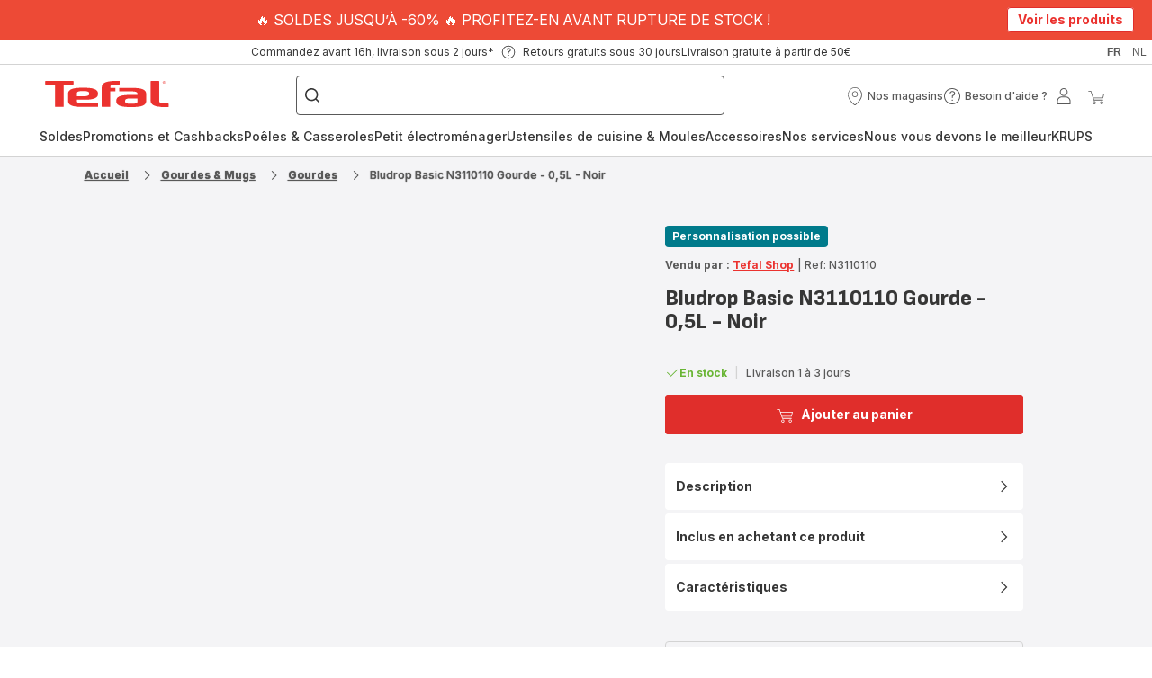

--- FILE ---
content_type: text/html; charset=utf-8
request_url: https://www.tefal.be/fr/p/bludrop-basic-n3110110-gourde-05l-noir/3110600831
body_size: 131441
content:
<!DOCTYPE html><html lang="fr-be" dir="ltr"><head>
    <meta charset="utf-8">
    <title>Bludrop Basic N3110110 Gourde - 0,5L - Noir | Gourdes | Tefal</title>
    <base href="/">
    <meta name="viewport" content="width=device-width, initial-scale=1">
    
    <link rel="preconnect" href="https://brandsites.api.groupe-seb.com" />
    <link rel="dns-prefetch" href="https://brandsites.api.groupe-seb.com" />
  
    <link rel="preconnect" href="https://twicpics.tefal.be" />
    <link rel="dns-prefetch" href="https://twicpics.tefal.be" />
  
    <link rel="alternate" hreflang="fr-FR" href="https://www.tefal.fr/gourdesetmugs/gourdes/bludrop-gourde-05-l-noir/p/3110600831" />
<link rel="alternate" hreflang="fr-BE" href="https://www.tefal.be/fr/gourdes26mugs/gourdes/bludrop-basic-n3110110-gourde-05l-noir/p/3110600831" />
<link rel="alternate" hreflang="nl-BE" href="https://www.tefal.be/nl/drinkflessen26thermosbekers/drinkflessen/bludrop-basic-n3110110-drinkfles-05l-zwart/p/3110600831" />

    
    <script>localStorage.setItem('spartacus⚿⚿language', '"fr_be"')</script>
    <script type="text/javascript">
      const userAgent = navigator.userAgent;
      if (!(/bot|crawl|slurp|spider|mediapartners|Qualys/i.test(userAgent)) && !(userAgent === '' || userAgent === null || userAgent === undefined)) {
        ;window.NREUM||(NREUM={});NREUM.init={distributed_tracing:{enabled:true},privacy:{cookies_enabled:true},ajax:{deny_list:["bam.nr-data.net"]}};
        ;NREUM.loader_config={
          agentID: "1103312215",
          accountID: "1663259",
          trustKey: "1059767",
          xpid: 'VQABUlRWARABVFZSBQcCXl0E',
          licenseKey: "517787514b",
          applicationID: "1103312215"
        };
        ;NREUM.info={
          beacon:"bam.nr-data.net",
          errorBeacon:"bam.nr-data.net",
          licenseKey:"517787514b",
          applicationID:"1103312215",
          sa:1
        };
        ;/*! For license information please see nr-loader-full-1.299.0.min.js.LICENSE.txt */
(()=>{var e,t,r={8122:(e,t,r)=>{"use strict";r.d(t,{a:()=>i});var n=r(944);function i(e,t){try{if(!e||"object"!=typeof e)return(0,n.R)(3);if(!t||"object"!=typeof t)return(0,n.R)(4);const r=Object.create(Object.getPrototypeOf(t),Object.getOwnPropertyDescriptors(t)),o=0===Object.keys(r).length?e:r;for(let a in o)if(void 0!==e[a])try{if(null===e[a]){r[a]=null;continue}Array.isArray(e[a])&&Array.isArray(t[a])?r[a]=Array.from(new Set([...e[a],...t[a]])):"object"==typeof e[a]&&"object"==typeof t[a]?r[a]=i(e[a],t[a]):r[a]=e[a]}catch(e){r[a]||(0,n.R)(1,e)}return r}catch(e){(0,n.R)(2,e)}}},2555:(e,t,r)=>{"use strict";r.d(t,{D:()=>s,f:()=>a});var n=r(384),i=r(8122);const o={beacon:n.NT.beacon,errorBeacon:n.NT.errorBeacon,licenseKey:void 0,applicationID:void 0,sa:void 0,queueTime:void 0,applicationTime:void 0,ttGuid:void 0,user:void 0,account:void 0,product:void 0,extra:void 0,jsAttributes:{},userAttributes:void 0,atts:void 0,transactionName:void 0,tNamePlain:void 0};function a(e){try{return!!e.licenseKey&&!!e.errorBeacon&&!!e.applicationID}catch(e){return!1}}const s=e=>(0,i.a)(e,o)},7699:(e,t,r)=>{"use strict";r.d(t,{It:()=>i,No:()=>n,qh:()=>a,uh:()=>o});const n=16e3,i=1e6,o="NR_CONTAINER_AGENT",a="SESSION_ERROR"},9324:(e,t,r)=>{"use strict";r.d(t,{F3:()=>i,Xs:()=>o,Yq:()=>a,xv:()=>n});const n="1.299.0",i="PROD",o="CDN",a="^2.0.0-alpha.18"},6154:(e,t,r)=>{"use strict";r.d(t,{OF:()=>u,RI:()=>i,WN:()=>f,bv:()=>o,gm:()=>a,lR:()=>l,m:()=>c,mw:()=>s,sb:()=>d});var n=r(1863);const i="undefined"!=typeof window&&!!window.document,o="undefined"!=typeof WorkerGlobalScope&&("undefined"!=typeof self&&self instanceof WorkerGlobalScope&&self.navigator instanceof WorkerNavigator||"undefined"!=typeof globalThis&&globalThis instanceof WorkerGlobalScope&&globalThis.navigator instanceof WorkerNavigator),a=i?window:"undefined"!=typeof WorkerGlobalScope&&("undefined"!=typeof self&&self instanceof WorkerGlobalScope&&self||"undefined"!=typeof globalThis&&globalThis instanceof WorkerGlobalScope&&globalThis),s=Boolean("hidden"===a?.document?.visibilityState),c=""+a?.location,u=/iPad|iPhone|iPod/.test(a.navigator?.userAgent),d=u&&"undefined"==typeof SharedWorker,l=(()=>{const e=a.navigator?.userAgent?.match(/Firefox[/\s](\d+\.\d+)/);return Array.isArray(e)&&e.length>=2?+e[1]:0})(),f=Date.now()-(0,n.t)()},7295:(e,t,r)=>{"use strict";r.d(t,{Xv:()=>a,gX:()=>i,iW:()=>o});var n=[];function i(e){if(!e||o(e))return!1;if(0===n.length)return!0;for(var t=0;t<n.length;t++){var r=n[t];if("*"===r.hostname)return!1;if(s(r.hostname,e.hostname)&&c(r.pathname,e.pathname))return!1}return!0}function o(e){return void 0===e.hostname}function a(e){if(n=[],e&&e.length)for(var t=0;t<e.length;t++){let r=e[t];if(!r)continue;0===r.indexOf("http://")?r=r.substring(7):0===r.indexOf("https://")&&(r=r.substring(8));const i=r.indexOf("/");let o,a;i>0?(o=r.substring(0,i),a=r.substring(i)):(o=r,a="");let[s]=o.split(":");n.push({hostname:s,pathname:a})}}function s(e,t){return!(e.length>t.length)&&t.indexOf(e)===t.length-e.length}function c(e,t){return 0===e.indexOf("/")&&(e=e.substring(1)),0===t.indexOf("/")&&(t=t.substring(1)),""===e||e===t}},3241:(e,t,r)=>{"use strict";r.d(t,{W:()=>o});var n=r(6154);const i="newrelic";function o(e={}){try{n.gm.dispatchEvent(new CustomEvent(i,{detail:e}))}catch(e){}}},1687:(e,t,r)=>{"use strict";r.d(t,{Ak:()=>u,Ze:()=>f,x3:()=>d});var n=r(3241),i=r(7836),o=r(3606),a=r(860),s=r(2646);const c={};function u(e,t){const r={staged:!1,priority:a.P3[t]||0};l(e),c[e].get(t)||c[e].set(t,r)}function d(e,t){e&&c[e]&&(c[e].get(t)&&c[e].delete(t),p(e,t,!1),c[e].size&&h(e))}function l(e){if(!e)throw new Error("agentIdentifier required");c[e]||(c[e]=new Map)}function f(e="",t="feature",r=!1){if(l(e),!e||!c[e].get(t)||r)return p(e,t);c[e].get(t).staged=!0,h(e)}function h(e){const t=Array.from(c[e]);t.every((([e,t])=>t.staged))&&(t.sort(((e,t)=>e[1].priority-t[1].priority)),t.forEach((([t])=>{c[e].delete(t),p(e,t)})))}function p(e,t,r=!0){const a=e?i.ee.get(e):i.ee,c=o.i.handlers;if(!a.aborted&&a.backlog&&c){if((0,n.W)({agentIdentifier:e,type:"lifecycle",name:"drain",feature:t}),r){const e=a.backlog[t],r=c[t];if(r){for(let t=0;e&&t<e.length;++t)g(e[t],r);Object.entries(r).forEach((([e,t])=>{Object.values(t||{}).forEach((t=>{t[0]?.on&&t[0]?.context()instanceof s.y&&t[0].on(e,t[1])}))}))}}a.isolatedBacklog||delete c[t],a.backlog[t]=null,a.emit("drain-"+t,[])}}function g(e,t){var r=e[1];Object.values(t[r]||{}).forEach((t=>{var r=e[0];if(t[0]===r){var n=t[1],i=e[3],o=e[2];n.apply(i,o)}}))}},7836:(e,t,r)=>{"use strict";r.d(t,{P:()=>s,ee:()=>c});var n=r(384),i=r(8990),o=r(2646),a=r(5607);const s="nr@context:".concat(a.W),c=function e(t,r){var n={},a={},d={},l=!1;try{l=16===r.length&&u.initializedAgents?.[r]?.runtime.isolatedBacklog}catch(e){}var f={on:p,addEventListener:p,removeEventListener:function(e,t){var r=n[e];if(!r)return;for(var i=0;i<r.length;i++)r[i]===t&&r.splice(i,1)},emit:function(e,r,n,i,o){!1!==o&&(o=!0);if(c.aborted&&!i)return;t&&o&&t.emit(e,r,n);var s=h(n);g(e).forEach((e=>{e.apply(s,r)}));var u=v()[a[e]];u&&u.push([f,e,r,s]);return s},get:m,listeners:g,context:h,buffer:function(e,t){const r=v();if(t=t||"feature",f.aborted)return;Object.entries(e||{}).forEach((([e,n])=>{a[n]=t,t in r||(r[t]=[])}))},abort:function(){f._aborted=!0,Object.keys(f.backlog).forEach((e=>{delete f.backlog[e]}))},isBuffering:function(e){return!!v()[a[e]]},debugId:r,backlog:l?{}:t&&"object"==typeof t.backlog?t.backlog:{},isolatedBacklog:l};return Object.defineProperty(f,"aborted",{get:()=>{let e=f._aborted||!1;return e||(t&&(e=t.aborted),e)}}),f;function h(e){return e&&e instanceof o.y?e:e?(0,i.I)(e,s,(()=>new o.y(s))):new o.y(s)}function p(e,t){n[e]=g(e).concat(t)}function g(e){return n[e]||[]}function m(t){return d[t]=d[t]||e(f,t)}function v(){return f.backlog}}(void 0,"globalEE"),u=(0,n.Zm)();u.ee||(u.ee=c)},2646:(e,t,r)=>{"use strict";r.d(t,{y:()=>n});class n{constructor(e){this.contextId=e}}},9908:(e,t,r)=>{"use strict";r.d(t,{d:()=>n,p:()=>i});var n=r(7836).ee.get("handle");function i(e,t,r,i,o){o?(o.buffer([e],i),o.emit(e,t,r)):(n.buffer([e],i),n.emit(e,t,r))}},3606:(e,t,r)=>{"use strict";r.d(t,{i:()=>o});var n=r(9908);o.on=a;var i=o.handlers={};function o(e,t,r,o){a(o||n.d,i,e,t,r)}function a(e,t,r,i,o){o||(o="feature"),e||(e=n.d);var a=t[o]=t[o]||{};(a[r]=a[r]||[]).push([e,i])}},3878:(e,t,r)=>{"use strict";function n(e,t){return{capture:e,passive:!1,signal:t}}function i(e,t,r=!1,i){window.addEventListener(e,t,n(r,i))}function o(e,t,r=!1,i){document.addEventListener(e,t,n(r,i))}r.d(t,{DD:()=>o,jT:()=>n,sp:()=>i})},5607:(e,t,r)=>{"use strict";r.d(t,{W:()=>n});const n=(0,r(9566).bz)()},9566:(e,t,r)=>{"use strict";r.d(t,{LA:()=>s,ZF:()=>c,bz:()=>a,el:()=>u});var n=r(6154);const i="xxxxxxxx-xxxx-4xxx-yxxx-xxxxxxxxxxxx";function o(e,t){return e?15&e[t]:16*Math.random()|0}function a(){const e=n.gm?.crypto||n.gm?.msCrypto;let t,r=0;return e&&e.getRandomValues&&(t=e.getRandomValues(new Uint8Array(30))),i.split("").map((e=>"x"===e?o(t,r++).toString(16):"y"===e?(3&o()|8).toString(16):e)).join("")}function s(e){const t=n.gm?.crypto||n.gm?.msCrypto;let r,i=0;t&&t.getRandomValues&&(r=t.getRandomValues(new Uint8Array(e)));const a=[];for(var s=0;s<e;s++)a.push(o(r,i++).toString(16));return a.join("")}function c(){return s(16)}function u(){return s(32)}},2614:(e,t,r)=>{"use strict";r.d(t,{BB:()=>a,H3:()=>n,g:()=>u,iL:()=>c,tS:()=>s,uh:()=>i,wk:()=>o});const n="NRBA",i="SESSION",o=144e5,a=18e5,s={STARTED:"session-started",PAUSE:"session-pause",RESET:"session-reset",RESUME:"session-resume",UPDATE:"session-update"},c={SAME_TAB:"same-tab",CROSS_TAB:"cross-tab"},u={OFF:0,FULL:1,ERROR:2}},1863:(e,t,r)=>{"use strict";function n(){return Math.floor(performance.now())}r.d(t,{t:()=>n})},7485:(e,t,r)=>{"use strict";r.d(t,{D:()=>i});var n=r(6154);function i(e){if(0===(e||"").indexOf("data:"))return{protocol:"data"};try{const t=new URL(e,location.href),r={port:t.port,hostname:t.hostname,pathname:t.pathname,search:t.search,protocol:t.protocol.slice(0,t.protocol.indexOf(":")),sameOrigin:t.protocol===n.gm?.location?.protocol&&t.host===n.gm?.location?.host};return r.port&&""!==r.port||("http:"===t.protocol&&(r.port="80"),"https:"===t.protocol&&(r.port="443")),r.pathname&&""!==r.pathname?r.pathname.startsWith("/")||(r.pathname="/".concat(r.pathname)):r.pathname="/",r}catch(e){return{}}}},944:(e,t,r)=>{"use strict";r.d(t,{R:()=>i});var n=r(3241);function i(e,t){"function"==typeof console.debug&&(console.debug("New Relic Warning: https://github.com/newrelic/newrelic-browser-agent/blob/main/docs/warning-codes.md#".concat(e),t),(0,n.W)({agentIdentifier:null,drained:null,type:"data",name:"warn",feature:"warn",data:{code:e,secondary:t}}))}},5701:(e,t,r)=>{"use strict";r.d(t,{B:()=>o,t:()=>a});var n=r(3241);const i=new Set,o={};function a(e,t){const r=t.agentIdentifier;o[r]??={},e&&"object"==typeof e&&(i.has(r)||(t.ee.emit("rumresp",[e]),o[r]=e,i.add(r),(0,n.W)({agentIdentifier:r,loaded:!0,drained:!0,type:"lifecycle",name:"load",feature:void 0,data:e})))}},8990:(e,t,r)=>{"use strict";r.d(t,{I:()=>i});var n=Object.prototype.hasOwnProperty;function i(e,t,r){if(n.call(e,t))return e[t];var i=r();if(Object.defineProperty&&Object.keys)try{return Object.defineProperty(e,t,{value:i,writable:!0,enumerable:!1}),i}catch(e){}return e[t]=i,i}},6389:(e,t,r)=>{"use strict";function n(e,t=500,r={}){const n=r?.leading||!1;let i;return(...r)=>{n&&void 0===i&&(e.apply(this,r),i=setTimeout((()=>{i=clearTimeout(i)}),t)),n||(clearTimeout(i),i=setTimeout((()=>{e.apply(this,r)}),t))}}function i(e){let t=!1;return(...r)=>{t||(t=!0,e.apply(this,r))}}r.d(t,{J:()=>i,s:()=>n})},1910:(e,t,r)=>{"use strict";r.d(t,{i:()=>o});var n=r(944);const i=new Map;function o(...e){return e.every((e=>{if(i.has(e))return i.get(e);const t="function"==typeof e&&e.toString().includes("[native code]");return t||(0,n.R)(64,e?.name||e?.toString()),i.set(e,t),t}))}},3304:(e,t,r)=>{"use strict";r.d(t,{A:()=>o});var n=r(7836);const i=()=>{const e=new WeakSet;return(t,r)=>{if("object"==typeof r&&null!==r){if(e.has(r))return;e.add(r)}return r}};function o(e){try{return JSON.stringify(e,i())??""}catch(e){try{n.ee.emit("internal-error",[e])}catch(e){}return""}}},3496:(e,t,r)=>{"use strict";function n(e){return!e||!(!e.licenseKey||!e.applicationID)}function i(e,t){return!e||e.licenseKey===t.info.licenseKey&&e.applicationID===t.info.applicationID}r.d(t,{A:()=>i,I:()=>n})},5289:(e,t,r)=>{"use strict";r.d(t,{GG:()=>o,Qr:()=>s,sB:()=>a});var n=r(3878);function i(){return"undefined"==typeof document||"complete"===document.readyState}function o(e,t){if(i())return e();(0,n.sp)("load",e,t)}function a(e){if(i())return e();(0,n.DD)("DOMContentLoaded",e)}function s(e){if(i())return e();(0,n.sp)("popstate",e)}},384:(e,t,r)=>{"use strict";r.d(t,{NT:()=>a,US:()=>d,Zm:()=>s,bQ:()=>u,dV:()=>c,pV:()=>l});var n=r(6154),i=r(1863),o=r(1910);const a={beacon:"bam.nr-data.net",errorBeacon:"bam.nr-data.net"};function s(){return n.gm.NREUM||(n.gm.NREUM={}),void 0===n.gm.newrelic&&(n.gm.newrelic=n.gm.NREUM),n.gm.NREUM}function c(){let e=s();return e.o||(e.o={ST:n.gm.setTimeout,SI:n.gm.setImmediate||n.gm.setInterval,CT:n.gm.clearTimeout,XHR:n.gm.XMLHttpRequest,REQ:n.gm.Request,EV:n.gm.Event,PR:n.gm.Promise,MO:n.gm.MutationObserver,FETCH:n.gm.fetch,WS:n.gm.WebSocket},(0,o.i)(...Object.values(e.o))),e}function u(e,t){let r=s();r.initializedAgents??={},t.initializedAt={ms:(0,i.t)(),date:new Date},r.initializedAgents[e]=t}function d(e,t){s()[e]=t}function l(){return function(){let e=s();const t=e.info||{};e.info={beacon:a.beacon,errorBeacon:a.errorBeacon,...t}}(),function(){let e=s();const t=e.init||{};e.init={...t}}(),c(),function(){let e=s();const t=e.loader_config||{};e.loader_config={...t}}(),s()}},2843:(e,t,r)=>{"use strict";r.d(t,{u:()=>i});var n=r(3878);function i(e,t=!1,r,i){(0,n.DD)("visibilitychange",(function(){if(t)return void("hidden"===document.visibilityState&&e());e(document.visibilityState)}),r,i)}},8139:(e,t,r)=>{"use strict";r.d(t,{u:()=>f});var n=r(7836),i=r(3434),o=r(8990),a=r(6154);const s={},c=a.gm.XMLHttpRequest,u="addEventListener",d="removeEventListener",l="nr@wrapped:".concat(n.P);function f(e){var t=function(e){return(e||n.ee).get("events")}(e);if(s[t.debugId]++)return t;s[t.debugId]=1;var r=(0,i.YM)(t,!0);function f(e){r.inPlace(e,[u,d],"-",p)}function p(e,t){return e[1]}return"getPrototypeOf"in Object&&(a.RI&&h(document,f),c&&h(c.prototype,f),h(a.gm,f)),t.on(u+"-start",(function(e,t){var n=e[1];if(null!==n&&("function"==typeof n||"object"==typeof n)&&"newrelic"!==e[0]){var i=(0,o.I)(n,l,(function(){var e={object:function(){if("function"!=typeof n.handleEvent)return;return n.handleEvent.apply(n,arguments)},function:n}[typeof n];return e?r(e,"fn-",null,e.name||"anonymous"):n}));this.wrapped=e[1]=i}})),t.on(d+"-start",(function(e){e[1]=this.wrapped||e[1]})),t}function h(e,t,...r){let n=e;for(;"object"==typeof n&&!Object.prototype.hasOwnProperty.call(n,u);)n=Object.getPrototypeOf(n);n&&t(n,...r)}},3434:(e,t,r)=>{"use strict";r.d(t,{Jt:()=>o,YM:()=>u});var n=r(7836),i=r(5607);const o="nr@original:".concat(i.W),a=50;var s=Object.prototype.hasOwnProperty,c=!1;function u(e,t){return e||(e=n.ee),r.inPlace=function(e,t,n,i,o){n||(n="");const a="-"===n.charAt(0);for(let s=0;s<t.length;s++){const c=t[s],u=e[c];l(u)||(e[c]=r(u,a?c+n:n,i,c,o))}},r.flag=o,r;function r(t,r,n,c,u){return l(t)?t:(r||(r=""),nrWrapper[o]=t,function(e,t,r){if(Object.defineProperty&&Object.keys)try{return Object.keys(e).forEach((function(r){Object.defineProperty(t,r,{get:function(){return e[r]},set:function(t){return e[r]=t,t}})})),t}catch(e){d([e],r)}for(var n in e)s.call(e,n)&&(t[n]=e[n])}(t,nrWrapper,e),nrWrapper);function nrWrapper(){var o,s,l,f;let h;try{s=this,o=[...arguments],l="function"==typeof n?n(o,s):n||{}}catch(t){d([t,"",[o,s,c],l],e)}i(r+"start",[o,s,c],l,u);const p=performance.now();let g;try{return f=t.apply(s,o),g=performance.now(),f}catch(e){throw g=performance.now(),i(r+"err",[o,s,e],l,u),h=e,h}finally{const e=g-p,t={start:p,end:g,duration:e,isLongTask:e>=a,methodName:c,thrownError:h};t.isLongTask&&i("long-task",[t,s],l,u),i(r+"end",[o,s,f],l,u)}}}function i(r,n,i,o){if(!c||t){var a=c;c=!0;try{e.emit(r,n,i,t,o)}catch(t){d([t,r,n,i],e)}c=a}}}function d(e,t){t||(t=n.ee);try{t.emit("internal-error",e)}catch(e){}}function l(e){return!(e&&"function"==typeof e&&e.apply&&!e[o])}},9300:(e,t,r)=>{"use strict";r.d(t,{T:()=>n});const n=r(860).K7.ajax},3333:(e,t,r)=>{"use strict";r.d(t,{$v:()=>d,TZ:()=>n,Xh:()=>c,Zp:()=>i,kd:()=>u,mq:()=>s,nf:()=>a,qN:()=>o});const n=r(860).K7.genericEvents,i=["auxclick","click","copy","keydown","paste","scrollend"],o=["focus","blur"],a=4,s=1e3,c=2e3,u=["PageAction","UserAction","BrowserPerformance"],d={MARKS:"experimental.marks",MEASURES:"experimental.measures",RESOURCES:"experimental.resources"}},6774:(e,t,r)=>{"use strict";r.d(t,{T:()=>n});const n=r(860).K7.jserrors},993:(e,t,r)=>{"use strict";r.d(t,{A$:()=>o,ET:()=>a,TZ:()=>s,p_:()=>i});var n=r(860);const i={ERROR:"ERROR",WARN:"WARN",INFO:"INFO",DEBUG:"DEBUG",TRACE:"TRACE"},o={OFF:0,ERROR:1,WARN:2,INFO:3,DEBUG:4,TRACE:5},a="log",s=n.K7.logging},3785:(e,t,r)=>{"use strict";r.d(t,{R:()=>c,b:()=>u});var n=r(9908),i=r(1863),o=r(860),a=r(8154),s=r(993);function c(e,t,r={},c=s.p_.INFO,u,d=(0,i.t)()){(0,n.p)(a.xV,["API/logging/".concat(c.toLowerCase(),"/called")],void 0,o.K7.metrics,e),(0,n.p)(s.ET,[d,t,r,c,u],void 0,o.K7.logging,e)}function u(e){return"string"==typeof e&&Object.values(s.p_).some((t=>t===e.toUpperCase().trim()))}},8154:(e,t,r)=>{"use strict";r.d(t,{z_:()=>o,XG:()=>s,TZ:()=>n,rs:()=>i,xV:()=>a});r(6154),r(9566),r(384);const n=r(860).K7.metrics,i="sm",o="cm",a="storeSupportabilityMetrics",s="storeEventMetrics"},6630:(e,t,r)=>{"use strict";r.d(t,{T:()=>n});const n=r(860).K7.pageViewEvent},782:(e,t,r)=>{"use strict";r.d(t,{T:()=>n});const n=r(860).K7.pageViewTiming},6344:(e,t,r)=>{"use strict";r.d(t,{BB:()=>d,G4:()=>o,Qb:()=>l,TZ:()=>i,Ug:()=>a,_s:()=>s,bc:()=>u,yP:()=>c});var n=r(2614);const i=r(860).K7.sessionReplay,o={RECORD:"recordReplay",PAUSE:"pauseReplay",ERROR_DURING_REPLAY:"errorDuringReplay"},a=.12,s={DomContentLoaded:0,Load:1,FullSnapshot:2,IncrementalSnapshot:3,Meta:4,Custom:5},c={[n.g.ERROR]:15e3,[n.g.FULL]:3e5,[n.g.OFF]:0},u={RESET:{message:"Session was reset",sm:"Reset"},IMPORT:{message:"Recorder failed to import",sm:"Import"},TOO_MANY:{message:"429: Too Many Requests",sm:"Too-Many"},TOO_BIG:{message:"Payload was too large",sm:"Too-Big"},CROSS_TAB:{message:"Session Entity was set to OFF on another tab",sm:"Cross-Tab"},ENTITLEMENTS:{message:"Session Replay is not allowed and will not be started",sm:"Entitlement"}},d=5e3,l={API:"api",RESUME:"resume",SWITCH_TO_FULL:"switchToFull",INITIALIZE:"initialize",PRELOAD:"preload"}},5270:(e,t,r)=>{"use strict";r.d(t,{Aw:()=>a,SR:()=>o,rF:()=>s});var n=r(384),i=r(7767);function o(e){return!!(0,n.dV)().o.MO&&(0,i.V)(e)&&!0===e?.session_trace.enabled}function a(e){return!0===e?.session_replay.preload&&o(e)}function s(e,t){try{if("string"==typeof t?.type){if("password"===t.type.toLowerCase())return"*".repeat(e?.length||0);if(void 0!==t?.dataset?.nrUnmask||t?.classList?.contains("nr-unmask"))return e}}catch(e){}return"string"==typeof e?e.replace(/[\S]/g,"*"):"*".repeat(e?.length||0)}},3738:(e,t,r)=>{"use strict";r.d(t,{He:()=>i,Kp:()=>s,Lc:()=>u,Rz:()=>d,TZ:()=>n,bD:()=>o,d3:()=>a,jx:()=>l,sl:()=>f,uP:()=>c});const n=r(860).K7.sessionTrace,i="bstResource",o="resource",a="-start",s="-end",c="fn"+a,u="fn"+s,d="pushState",l=1e3,f=3e4},4234:(e,t,r)=>{"use strict";r.d(t,{W:()=>o});var n=r(7836),i=r(1687);class o{constructor(e,t){this.agentIdentifier=e,this.ee=n.ee.get(e),this.featureName=t,this.blocked=!1}deregisterDrain(){(0,i.x3)(this.agentIdentifier,this.featureName)}}},7767:(e,t,r)=>{"use strict";r.d(t,{V:()=>i});var n=r(6154);const i=e=>n.RI&&!0===e?.privacy.cookies_enabled},1741:(e,t,r)=>{"use strict";r.d(t,{W:()=>o});var n=r(944),i=r(4261);class o{#e(e,...t){if(this[e]!==o.prototype[e])return this[e](...t);(0,n.R)(35,e)}addPageAction(e,t){return this.#e(i.hG,e,t)}register(e){return this.#e(i.eY,e)}recordCustomEvent(e,t){return this.#e(i.fF,e,t)}setPageViewName(e,t){return this.#e(i.Fw,e,t)}setCustomAttribute(e,t,r){return this.#e(i.cD,e,t,r)}noticeError(e,t){return this.#e(i.o5,e,t)}setUserId(e){return this.#e(i.Dl,e)}setApplicationVersion(e){return this.#e(i.nb,e)}setErrorHandler(e){return this.#e(i.bt,e)}addRelease(e,t){return this.#e(i.k6,e,t)}log(e,t){return this.#e(i.$9,e,t)}start(){return this.#e(i.d3)}finished(e){return this.#e(i.BL,e)}recordReplay(){return this.#e(i.CH)}pauseReplay(){return this.#e(i.Tb)}addToTrace(e){return this.#e(i.U2,e)}setCurrentRouteName(e){return this.#e(i.PA,e)}interaction(){return this.#e(i.dT)}wrapLogger(e,t,r){return this.#e(i.Wb,e,t,r)}measure(e,t){return this.#e(i.V1,e,t)}}},4261:(e,t,r)=>{"use strict";r.d(t,{$9:()=>u,BL:()=>s,CH:()=>h,Dl:()=>R,Fw:()=>y,PA:()=>m,Pl:()=>n,Tb:()=>l,U2:()=>o,V1:()=>T,Wb:()=>w,bt:()=>b,cD:()=>v,d3:()=>x,dT:()=>c,eY:()=>p,fF:()=>f,hG:()=>i,k6:()=>a,nb:()=>g,o5:()=>d});const n="api-",i="addPageAction",o="addToTrace",a="addRelease",s="finished",c="interaction",u="log",d="noticeError",l="pauseReplay",f="recordCustomEvent",h="recordReplay",p="register",g="setApplicationVersion",m="setCurrentRouteName",v="setCustomAttribute",b="setErrorHandler",y="setPageViewName",R="setUserId",x="start",w="wrapLogger",T="measure"},5205:(e,t,r)=>{"use strict";r.d(t,{j:()=>A});var n=r(384),i=r(1741);var o=r(2555),a=r(3333);const s=e=>{if(!e||"string"!=typeof e)return!1;try{document.createDocumentFragment().querySelector(e)}catch{return!1}return!0};var c=r(2614),u=r(944),d=r(8122);const l="[data-nr-mask]",f=e=>(0,d.a)(e,(()=>{const e={feature_flags:[],experimental:{marks:!1,measures:!1,resources:!1},mask_selector:"*",block_selector:"[data-nr-block]",mask_input_options:{color:!1,date:!1,"datetime-local":!1,email:!1,month:!1,number:!1,range:!1,search:!1,tel:!1,text:!1,time:!1,url:!1,week:!1,textarea:!1,select:!1,password:!0}};return{ajax:{deny_list:void 0,block_internal:!0,enabled:!0,autoStart:!0},api:{allow_registered_children:!0,duplicate_registered_data:!1},distributed_tracing:{enabled:void 0,exclude_newrelic_header:void 0,cors_use_newrelic_header:void 0,cors_use_tracecontext_headers:void 0,allowed_origins:void 0},get feature_flags(){return e.feature_flags},set feature_flags(t){e.feature_flags=t},generic_events:{enabled:!0,autoStart:!0},harvest:{interval:30},jserrors:{enabled:!0,autoStart:!0},logging:{enabled:!0,autoStart:!0},metrics:{enabled:!0,autoStart:!0},obfuscate:void 0,page_action:{enabled:!0},page_view_event:{enabled:!0,autoStart:!0},page_view_timing:{enabled:!0,autoStart:!0},performance:{get capture_marks(){return e.feature_flags.includes(a.$v.MARKS)||e.experimental.marks},set capture_marks(t){e.experimental.marks=t},get capture_measures(){return e.feature_flags.includes(a.$v.MEASURES)||e.experimental.measures},set capture_measures(t){e.experimental.measures=t},capture_detail:!0,resources:{get enabled(){return e.feature_flags.includes(a.$v.RESOURCES)||e.experimental.resources},set enabled(t){e.experimental.resources=t},asset_types:[],first_party_domains:[],ignore_newrelic:!0}},privacy:{cookies_enabled:!0},proxy:{assets:void 0,beacon:void 0},session:{expiresMs:c.wk,inactiveMs:c.BB},session_replay:{autoStart:!0,enabled:!1,preload:!1,sampling_rate:10,error_sampling_rate:100,collect_fonts:!1,inline_images:!1,fix_stylesheets:!0,mask_all_inputs:!0,get mask_text_selector(){return e.mask_selector},set mask_text_selector(t){s(t)?e.mask_selector="".concat(t,",").concat(l):""===t||null===t?e.mask_selector=l:(0,u.R)(5,t)},get block_class(){return"nr-block"},get ignore_class(){return"nr-ignore"},get mask_text_class(){return"nr-mask"},get block_selector(){return e.block_selector},set block_selector(t){s(t)?e.block_selector+=",".concat(t):""!==t&&(0,u.R)(6,t)},get mask_input_options(){return e.mask_input_options},set mask_input_options(t){t&&"object"==typeof t?e.mask_input_options={...t,password:!0}:(0,u.R)(7,t)}},session_trace:{enabled:!0,autoStart:!0},soft_navigations:{enabled:!0,autoStart:!0},spa:{enabled:!0,autoStart:!0},ssl:void 0,user_actions:{enabled:!0,elementAttributes:["id","className","tagName","type"]}}})());var h=r(6154),p=r(9324);let g=0;const m={buildEnv:p.F3,distMethod:p.Xs,version:p.xv,originTime:h.WN},v={appMetadata:{},customTransaction:void 0,denyList:void 0,disabled:!1,entityManager:void 0,harvester:void 0,isolatedBacklog:!1,isRecording:!1,loaderType:void 0,maxBytes:3e4,obfuscator:void 0,onerror:void 0,ptid:void 0,releaseIds:{},session:void 0,timeKeeper:void 0,jsAttributesMetadata:{bytes:0},get harvestCount(){return++g}},b=e=>{const t=(0,d.a)(e,v),r=Object.keys(m).reduce(((e,t)=>(e[t]={value:m[t],writable:!1,configurable:!0,enumerable:!0},e)),{});return Object.defineProperties(t,r)};var y=r(5701);const R=e=>{const t=e.startsWith("http");e+="/",r.p=t?e:"https://"+e};var x=r(7836),w=r(3241);const T={accountID:void 0,trustKey:void 0,agentID:void 0,licenseKey:void 0,applicationID:void 0,xpid:void 0},E=e=>(0,d.a)(e,T),_=new Set;function A(e,t={},r,a){let{init:s,info:c,loader_config:u,runtime:d={},exposed:l=!0}=t;if(!c){const e=(0,n.pV)();s=e.init,c=e.info,u=e.loader_config}e.init=f(s||{}),e.loader_config=E(u||{}),c.jsAttributes??={},h.bv&&(c.jsAttributes.isWorker=!0),e.info=(0,o.D)(c);const p=e.init,g=[c.beacon,c.errorBeacon];_.has(e.agentIdentifier)||(p.proxy.assets&&(R(p.proxy.assets),g.push(p.proxy.assets)),p.proxy.beacon&&g.push(p.proxy.beacon),e.beacons=[...g],function(e){const t=(0,n.pV)();Object.getOwnPropertyNames(i.W.prototype).forEach((r=>{const n=i.W.prototype[r];if("function"!=typeof n||"constructor"===n)return;let o=t[r];e[r]&&!1!==e.exposed&&"micro-agent"!==e.runtime?.loaderType&&(t[r]=(...t)=>{const n=e[r](...t);return o?o(...t):n})}))}(e),(0,n.US)("activatedFeatures",y.B),e.runSoftNavOverSpa&&=!0===p.soft_navigations.enabled&&p.feature_flags.includes("soft_nav")),d.denyList=[...p.ajax.deny_list||[],...p.ajax.block_internal?g:[]],d.ptid=e.agentIdentifier,d.loaderType=r,e.runtime=b(d),_.has(e.agentIdentifier)||(e.ee=x.ee.get(e.agentIdentifier),e.exposed=l,(0,w.W)({agentIdentifier:e.agentIdentifier,drained:!!y.B?.[e.agentIdentifier],type:"lifecycle",name:"initialize",feature:void 0,data:e.config})),_.add(e.agentIdentifier)}},8374:(e,t,r)=>{r.nc=(()=>{try{return document?.currentScript?.nonce}catch(e){}return""})()},860:(e,t,r)=>{"use strict";r.d(t,{$J:()=>d,K7:()=>c,P3:()=>u,XX:()=>i,Yy:()=>s,df:()=>o,qY:()=>n,v4:()=>a});const n="events",i="jserrors",o="browser/blobs",a="rum",s="browser/logs",c={ajax:"ajax",genericEvents:"generic_events",jserrors:i,logging:"logging",metrics:"metrics",pageAction:"page_action",pageViewEvent:"page_view_event",pageViewTiming:"page_view_timing",sessionReplay:"session_replay",sessionTrace:"session_trace",softNav:"soft_navigations",spa:"spa"},u={[c.pageViewEvent]:1,[c.pageViewTiming]:2,[c.metrics]:3,[c.jserrors]:4,[c.spa]:5,[c.ajax]:6,[c.sessionTrace]:7,[c.softNav]:8,[c.sessionReplay]:9,[c.logging]:10,[c.genericEvents]:11},d={[c.pageViewEvent]:a,[c.pageViewTiming]:n,[c.ajax]:n,[c.spa]:n,[c.softNav]:n,[c.metrics]:i,[c.jserrors]:i,[c.sessionTrace]:o,[c.sessionReplay]:o,[c.logging]:s,[c.genericEvents]:"ins"}}},n={};function i(e){var t=n[e];if(void 0!==t)return t.exports;var o=n[e]={exports:{}};return r[e](o,o.exports,i),o.exports}i.m=r,i.d=(e,t)=>{for(var r in t)i.o(t,r)&&!i.o(e,r)&&Object.defineProperty(e,r,{enumerable:!0,get:t[r]})},i.f={},i.e=e=>Promise.all(Object.keys(i.f).reduce(((t,r)=>(i.f[r](e,t),t)),[])),i.u=e=>({95:"nr-full-compressor",222:"nr-full-recorder",891:"nr-full"}[e]+"-1.299.0.min.js"),i.o=(e,t)=>Object.prototype.hasOwnProperty.call(e,t),e={},t="NRBA-1.299.0.PROD:",i.l=(r,n,o,a)=>{if(e[r])e[r].push(n);else{var s,c;if(void 0!==o)for(var u=document.getElementsByTagName("script"),d=0;d<u.length;d++){var l=u[d];if(l.getAttribute("src")==r||l.getAttribute("data-webpack")==t+o){s=l;break}}if(!s){c=!0;var f={891:"sha512-mDMx3jS+hIoGS7tBseu+k2zPqU6n6pTJOQvDTXT2ppatJ1HNnA/VkWCHmab8Rhd+19YfmlUmCEUc1xlWzCmcCw==",222:"sha512-haqQ9y3REbdlfINdzlM/4nAg4OdftO7z40XdwKda202eUWojGcyKOpa60y4hJokwI6oZc/+jiDFE2GhDFIVWww==",95:"sha512-nLMcl84yLIeO2Nd/BH+0MvCtfl8PEYVG29NrIaF7drt9ereKcCGbmR1CK9c/ey9k4Y3eBm8LukySzppjj5Ll2g=="};(s=document.createElement("script")).charset="utf-8",s.timeout=120,i.nc&&s.setAttribute("nonce",i.nc),s.setAttribute("data-webpack",t+o),s.src=r,0!==s.src.indexOf(window.location.origin+"/")&&(s.crossOrigin="anonymous"),f[a]&&(s.integrity=f[a])}e[r]=[n];var h=(t,n)=>{s.onerror=s.onload=null,clearTimeout(p);var i=e[r];if(delete e[r],s.parentNode&&s.parentNode.removeChild(s),i&&i.forEach((e=>e(n))),t)return t(n)},p=setTimeout(h.bind(null,void 0,{type:"timeout",target:s}),12e4);s.onerror=h.bind(null,s.onerror),s.onload=h.bind(null,s.onload),c&&document.head.appendChild(s)}},i.r=e=>{"undefined"!=typeof Symbol&&Symbol.toStringTag&&Object.defineProperty(e,Symbol.toStringTag,{value:"Module"}),Object.defineProperty(e,"__esModule",{value:!0})},i.p="https://js-agent.newrelic.com/",(()=>{var e={85:0,959:0};i.f.j=(t,r)=>{var n=i.o(e,t)?e[t]:void 0;if(0!==n)if(n)r.push(n[2]);else{var o=new Promise(((r,i)=>n=e[t]=[r,i]));r.push(n[2]=o);var a=i.p+i.u(t),s=new Error;i.l(a,(r=>{if(i.o(e,t)&&(0!==(n=e[t])&&(e[t]=void 0),n)){var o=r&&("load"===r.type?"missing":r.type),a=r&&r.target&&r.target.src;s.message="Loading chunk "+t+" failed.\n("+o+": "+a+")",s.name="ChunkLoadError",s.type=o,s.request=a,n[1](s)}}),"chunk-"+t,t)}};var t=(t,r)=>{var n,o,[a,s,c]=r,u=0;if(a.some((t=>0!==e[t]))){for(n in s)i.o(s,n)&&(i.m[n]=s[n]);if(c)c(i)}for(t&&t(r);u<a.length;u++)o=a[u],i.o(e,o)&&e[o]&&e[o][0](),e[o]=0},r=self["webpackChunk:NRBA-1.299.0.PROD"]=self["webpackChunk:NRBA-1.299.0.PROD"]||[];r.forEach(t.bind(null,0)),r.push=t.bind(null,r.push.bind(r))})(),(()=>{"use strict";i(8374);var e=i(9566),t=i(1741);class r extends t.W{agentIdentifier=(0,e.LA)(16)}var n=i(860);const o=Object.values(n.K7);var a=i(5205);var s=i(9908),c=i(1863),u=i(4261),d=i(3241),l=i(944),f=i(5701),h=i(8154);function p(e,t,i,o){const a=o||i;!a||a[e]&&a[e]!==r.prototype[e]||(a[e]=function(){(0,s.p)(h.xV,["API/"+e+"/called"],void 0,n.K7.metrics,i.ee),(0,d.W)({agentIdentifier:i.agentIdentifier,drained:!!f.B?.[i.agentIdentifier],type:"data",name:"api",feature:u.Pl+e,data:{}});try{return t.apply(this,arguments)}catch(e){(0,l.R)(23,e)}})}function g(e,t,r,n,i){const o=e.info;null===r?delete o.jsAttributes[t]:o.jsAttributes[t]=r,(i||null===r)&&(0,s.p)(u.Pl+n,[(0,c.t)(),t,r],void 0,"session",e.ee)}var m=i(1687),v=i(4234),b=i(5289),y=i(6154),R=i(5270),x=i(7767),w=i(6389),T=i(7699);class E extends v.W{constructor(e,t){super(e.agentIdentifier,t),this.agentRef=e,this.abortHandler=void 0,this.featAggregate=void 0,this.onAggregateImported=void 0,this.deferred=Promise.resolve(),!1===e.init[this.featureName].autoStart?this.deferred=new Promise(((t,r)=>{this.ee.on("manual-start-all",(0,w.J)((()=>{(0,m.Ak)(e.agentIdentifier,this.featureName),t()})))})):(0,m.Ak)(e.agentIdentifier,t)}importAggregator(e,t,r={}){if(this.featAggregate)return;let n;this.onAggregateImported=new Promise((e=>{n=e}));const o=async()=>{let o;await this.deferred;try{if((0,x.V)(e.init)){const{setupAgentSession:t}=await i.e(891).then(i.bind(i,8766));o=t(e)}}catch(e){(0,l.R)(20,e),this.ee.emit("internal-error",[e]),(0,s.p)(T.qh,[e],void 0,this.featureName,this.ee)}try{if(!this.#t(this.featureName,o,e.init))return(0,m.Ze)(this.agentIdentifier,this.featureName),void n(!1);const{Aggregate:i}=await t();this.featAggregate=new i(e,r),e.runtime.harvester.initializedAggregates.push(this.featAggregate),n(!0)}catch(e){(0,l.R)(34,e),this.abortHandler?.(),(0,m.Ze)(this.agentIdentifier,this.featureName,!0),n(!1),this.ee&&this.ee.abort()}};y.RI?(0,b.GG)((()=>o()),!0):o()}#t(e,t,r){if(this.blocked)return!1;switch(e){case n.K7.sessionReplay:return(0,R.SR)(r)&&!!t;case n.K7.sessionTrace:return!!t;default:return!0}}}var _=i(6630),A=i(2614);class S extends E{static featureName=_.T;constructor(e){var t;super(e,_.T),this.setupInspectionEvents(e.agentIdentifier),t=e,p(u.Fw,(function(e,r){"string"==typeof e&&("/"!==e.charAt(0)&&(e="/"+e),t.runtime.customTransaction=(r||"http://custom.transaction")+e,(0,s.p)(u.Pl+u.Fw,[(0,c.t)()],void 0,void 0,t.ee))}),t),this.ee.on("api-send-rum",((e,t)=>(0,s.p)("send-rum",[e,t],void 0,this.featureName,this.ee))),this.importAggregator(e,(()=>i.e(891).then(i.bind(i,7550))))}setupInspectionEvents(e){const t=(t,r)=>{t&&(0,d.W)({agentIdentifier:e,timeStamp:t.timeStamp,loaded:"complete"===t.target.readyState,type:"window",name:r,data:t.target.location+""})};(0,b.sB)((e=>{t(e,"DOMContentLoaded")})),(0,b.GG)((e=>{t(e,"load")})),(0,b.Qr)((e=>{t(e,"navigate")})),this.ee.on(A.tS.UPDATE,((t,r)=>{(0,d.W)({agentIdentifier:e,type:"lifecycle",name:"session",data:r})}))}}var O=i(384);var N=i(2843),I=i(3878),P=i(782);class k extends E{static featureName=P.T;constructor(e){super(e,P.T),y.RI&&((0,N.u)((()=>(0,s.p)("docHidden",[(0,c.t)()],void 0,P.T,this.ee)),!0),(0,I.sp)("pagehide",(()=>(0,s.p)("winPagehide",[(0,c.t)()],void 0,P.T,this.ee))),this.importAggregator(e,(()=>i.e(891).then(i.bind(i,9917)))))}}class j extends E{static featureName=h.TZ;constructor(e){super(e,h.TZ),y.RI&&document.addEventListener("securitypolicyviolation",(e=>{(0,s.p)(h.xV,["Generic/CSPViolation/Detected"],void 0,this.featureName,this.ee)})),this.importAggregator(e,(()=>i.e(891).then(i.bind(i,6555))))}}var C=i(6774),L=i(3304);class H{constructor(e,t,r,n,i){this.name="UncaughtError",this.message="string"==typeof e?e:(0,L.A)(e),this.sourceURL=t,this.line=r,this.column=n,this.__newrelic=i}}function M(e){return F(e)?e:new H(void 0!==e?.message?e.message:e,e?.filename||e?.sourceURL,e?.lineno||e?.line,e?.colno||e?.col,e?.__newrelic,e?.cause)}function D(e){const t="Unhandled Promise Rejection: ";if(!e?.reason)return;if(F(e.reason)){try{e.reason.message.startsWith(t)||(e.reason.message=t+e.reason.message)}catch(e){}return M(e.reason)}const r=M(e.reason);return(r.message||"").startsWith(t)||(r.message=t+r.message),r}function K(e){if(e.error instanceof SyntaxError&&!/:\d+$/.test(e.error.stack?.trim())){const t=new H(e.message,e.filename,e.lineno,e.colno,e.error.__newrelic,e.cause);return t.name=SyntaxError.name,t}return F(e.error)?e.error:M(e)}function F(e){return e instanceof Error&&!!e.stack}function W(e,t,r,i,o=(0,c.t)()){"string"==typeof e&&(e=new Error(e)),(0,s.p)("err",[e,o,!1,t,r.runtime.isRecording,void 0,i],void 0,n.K7.jserrors,r.ee),(0,s.p)("uaErr",[],void 0,n.K7.genericEvents,r.ee)}var B=i(3496),U=i(993),G=i(3785);function V(e,{customAttributes:t={},level:r=U.p_.INFO}={},n,i,o=(0,c.t)()){(0,G.R)(n.ee,e,t,r,i,o)}function z(e,t,r,i,o=(0,c.t)()){(0,s.p)(u.Pl+u.hG,[o,e,t,i],void 0,n.K7.genericEvents,r.ee)}function Z(e){p(u.eY,(function(t){return function(e,t){const r={};let i,o;(0,l.R)(54,"newrelic.register"),e.init.api.allow_registered_children||(i=()=>(0,l.R)(55));t&&(0,B.I)(t)||(i=()=>(0,l.R)(48,t));const a={addPageAction:(n,i={})=>{u(z,[n,{...r,...i},e],t)},log:(n,i={})=>{u(V,[n,{...i,customAttributes:{...r,...i.customAttributes||{}}},e],t)},noticeError:(n,i={})=>{u(W,[n,{...r,...i},e],t)},setApplicationVersion:e=>{r["application.version"]=e},setCustomAttribute:(e,t)=>{r[e]=t},setUserId:e=>{r["enduser.id"]=e},metadata:{customAttributes:r,target:t,get connected(){return o||Promise.reject(new Error("Failed to connect"))}}};i?i():o=new Promise(((n,i)=>{try{const o=e.runtime?.entityManager;let s=!!o?.get().entityGuid,c=o?.getEntityGuidFor(t.licenseKey,t.applicationID),u=!!c;if(s&&u)t.entityGuid=c,n(a);else{const d=setTimeout((()=>i(new Error("Failed to connect - Timeout"))),15e3);function l(r){(0,B.A)(r,e)?s||=!0:t.licenseKey===r.licenseKey&&t.applicationID===r.applicationID&&(u=!0,t.entityGuid=r.entityGuid),s&&u&&(clearTimeout(d),e.ee.removeEventListener("entity-added",l),n(a))}e.ee.emit("api-send-rum",[r,t]),e.ee.on("entity-added",l)}}catch(f){i(f)}}));const u=async(t,r,a)=>{if(i)return i();const u=(0,c.t)();(0,s.p)(h.xV,["API/register/".concat(t.name,"/called")],void 0,n.K7.metrics,e.ee);try{await o;const n=e.init.api.duplicate_registered_data;(!0===n||Array.isArray(n)&&n.includes(a.entityGuid))&&t(...r,void 0,u),t(...r,a.entityGuid,u)}catch(e){(0,l.R)(50,e)}};return a}(e,t)}),e)}class q extends E{static featureName=C.T;constructor(e){var t;super(e,C.T),t=e,p(u.o5,((e,r)=>W(e,r,t)),t),function(e){p(u.bt,(function(t){e.runtime.onerror=t}),e)}(e),function(e){let t=0;p(u.k6,(function(e,r){++t>10||(this.runtime.releaseIds[e.slice(-200)]=(""+r).slice(-200))}),e)}(e),Z(e);try{this.removeOnAbort=new AbortController}catch(e){}this.ee.on("internal-error",((t,r)=>{this.abortHandler&&(0,s.p)("ierr",[M(t),(0,c.t)(),!0,{},e.runtime.isRecording,r],void 0,this.featureName,this.ee)})),y.gm.addEventListener("unhandledrejection",(t=>{this.abortHandler&&(0,s.p)("err",[D(t),(0,c.t)(),!1,{unhandledPromiseRejection:1},e.runtime.isRecording],void 0,this.featureName,this.ee)}),(0,I.jT)(!1,this.removeOnAbort?.signal)),y.gm.addEventListener("error",(t=>{this.abortHandler&&(0,s.p)("err",[K(t),(0,c.t)(),!1,{},e.runtime.isRecording],void 0,this.featureName,this.ee)}),(0,I.jT)(!1,this.removeOnAbort?.signal)),this.abortHandler=this.#r,this.importAggregator(e,(()=>i.e(891).then(i.bind(i,2176))))}#r(){this.removeOnAbort?.abort(),this.abortHandler=void 0}}var X=i(8990);let Y=1;function Q(e){const t=typeof e;return!e||"object"!==t&&"function"!==t?-1:e===y.gm?0:(0,X.I)(e,"nr@id",(function(){return Y++}))}function J(e){if("string"==typeof e&&e.length)return e.length;if("object"==typeof e){if("undefined"!=typeof ArrayBuffer&&e instanceof ArrayBuffer&&e.byteLength)return e.byteLength;if("undefined"!=typeof Blob&&e instanceof Blob&&e.size)return e.size;if(!("undefined"!=typeof FormData&&e instanceof FormData))try{return(0,L.A)(e).length}catch(e){return}}}var ee=i(8139),te=i(7836),re=i(3434);const ne={},ie=["open","send"];function oe(e){var t=e||te.ee;const r=function(e){return(e||te.ee).get("xhr")}(t);if(void 0===y.gm.XMLHttpRequest)return r;if(ne[r.debugId]++)return r;ne[r.debugId]=1,(0,ee.u)(t);var n=(0,re.YM)(r),i=y.gm.XMLHttpRequest,o=y.gm.MutationObserver,a=y.gm.Promise,s=y.gm.setInterval,c="readystatechange",u=["onload","onerror","onabort","onloadstart","onloadend","onprogress","ontimeout"],d=[],f=y.gm.XMLHttpRequest=function(e){const t=new i(e),o=r.context(t);try{r.emit("new-xhr",[t],o),t.addEventListener(c,(a=o,function(){var e=this;e.readyState>3&&!a.resolved&&(a.resolved=!0,r.emit("xhr-resolved",[],e)),n.inPlace(e,u,"fn-",b)}),(0,I.jT)(!1))}catch(e){(0,l.R)(15,e);try{r.emit("internal-error",[e])}catch(e){}}var a;return t};function h(e,t){n.inPlace(t,["onreadystatechange"],"fn-",b)}if(function(e,t){for(var r in e)t[r]=e[r]}(i,f),f.prototype=i.prototype,n.inPlace(f.prototype,ie,"-xhr-",b),r.on("send-xhr-start",(function(e,t){h(e,t),function(e){d.push(e),o&&(p?p.then(v):s?s(v):(g=-g,m.data=g))}(t)})),r.on("open-xhr-start",h),o){var p=a&&a.resolve();if(!s&&!a){var g=1,m=document.createTextNode(g);new o(v).observe(m,{characterData:!0})}}else t.on("fn-end",(function(e){e[0]&&e[0].type===c||v()}));function v(){for(var e=0;e<d.length;e++)h(0,d[e]);d.length&&(d=[])}function b(e,t){return t}return r}var ae="fetch-",se=ae+"body-",ce=["arrayBuffer","blob","json","text","formData"],ue=y.gm.Request,de=y.gm.Response,le="prototype";const fe={};function he(e){const t=function(e){return(e||te.ee).get("fetch")}(e);if(!(ue&&de&&y.gm.fetch))return t;if(fe[t.debugId]++)return t;function r(e,r,n){var i=e[r];"function"==typeof i&&(e[r]=function(){var e,r=[...arguments],o={};t.emit(n+"before-start",[r],o),o[te.P]&&o[te.P].dt&&(e=o[te.P].dt);var a=i.apply(this,r);return t.emit(n+"start",[r,e],a),a.then((function(e){return t.emit(n+"end",[null,e],a),e}),(function(e){throw t.emit(n+"end",[e],a),e}))})}return fe[t.debugId]=1,ce.forEach((e=>{r(ue[le],e,se),r(de[le],e,se)})),r(y.gm,"fetch",ae),t.on(ae+"end",(function(e,r){var n=this;if(r){var i=r.headers.get("content-length");null!==i&&(n.rxSize=i),t.emit(ae+"done",[null,r],n)}else t.emit(ae+"done",[e],n)})),t}var pe=i(7485);class ge{constructor(e){this.agentRef=e}generateTracePayload(t){const r=this.agentRef.loader_config;if(!this.shouldGenerateTrace(t)||!r)return null;var n=(r.accountID||"").toString()||null,i=(r.agentID||"").toString()||null,o=(r.trustKey||"").toString()||null;if(!n||!i)return null;var a=(0,e.ZF)(),s=(0,e.el)(),c=Date.now(),u={spanId:a,traceId:s,timestamp:c};return(t.sameOrigin||this.isAllowedOrigin(t)&&this.useTraceContextHeadersForCors())&&(u.traceContextParentHeader=this.generateTraceContextParentHeader(a,s),u.traceContextStateHeader=this.generateTraceContextStateHeader(a,c,n,i,o)),(t.sameOrigin&&!this.excludeNewrelicHeader()||!t.sameOrigin&&this.isAllowedOrigin(t)&&this.useNewrelicHeaderForCors())&&(u.newrelicHeader=this.generateTraceHeader(a,s,c,n,i,o)),u}generateTraceContextParentHeader(e,t){return"00-"+t+"-"+e+"-01"}generateTraceContextStateHeader(e,t,r,n,i){return i+"@nr=0-1-"+r+"-"+n+"-"+e+"----"+t}generateTraceHeader(e,t,r,n,i,o){if(!("function"==typeof y.gm?.btoa))return null;var a={v:[0,1],d:{ty:"Browser",ac:n,ap:i,id:e,tr:t,ti:r}};return o&&n!==o&&(a.d.tk=o),btoa((0,L.A)(a))}shouldGenerateTrace(e){return this.agentRef.init?.distributed_tracing?.enabled&&this.isAllowedOrigin(e)}isAllowedOrigin(e){var t=!1;const r=this.agentRef.init?.distributed_tracing;if(e.sameOrigin)t=!0;else if(r?.allowed_origins instanceof Array)for(var n=0;n<r.allowed_origins.length;n++){var i=(0,pe.D)(r.allowed_origins[n]);if(e.hostname===i.hostname&&e.protocol===i.protocol&&e.port===i.port){t=!0;break}}return t}excludeNewrelicHeader(){var e=this.agentRef.init?.distributed_tracing;return!!e&&!!e.exclude_newrelic_header}useNewrelicHeaderForCors(){var e=this.agentRef.init?.distributed_tracing;return!!e&&!1!==e.cors_use_newrelic_header}useTraceContextHeadersForCors(){var e=this.agentRef.init?.distributed_tracing;return!!e&&!!e.cors_use_tracecontext_headers}}var me=i(9300),ve=i(7295);function be(e){return"string"==typeof e?e:e instanceof(0,O.dV)().o.REQ?e.url:y.gm?.URL&&e instanceof URL?e.href:void 0}var ye=["load","error","abort","timeout"],Re=ye.length,xe=(0,O.dV)().o.REQ,we=(0,O.dV)().o.XHR;const Te="X-NewRelic-App-Data";class Ee extends E{static featureName=me.T;constructor(e){super(e,me.T),this.dt=new ge(e),this.handler=(e,t,r,n)=>(0,s.p)(e,t,r,n,this.ee);try{const e={xmlhttprequest:"xhr",fetch:"fetch",beacon:"beacon"};y.gm?.performance?.getEntriesByType("resource").forEach((t=>{if(t.initiatorType in e&&0!==t.responseStatus){const r={status:t.responseStatus},i={rxSize:t.transferSize,duration:Math.floor(t.duration),cbTime:0};_e(r,t.name),this.handler("xhr",[r,i,t.startTime,t.responseEnd,e[t.initiatorType]],void 0,n.K7.ajax)}}))}catch(e){}he(this.ee),oe(this.ee),function(e,t,r,i){function o(e){var t=this;t.totalCbs=0,t.called=0,t.cbTime=0,t.end=E,t.ended=!1,t.xhrGuids={},t.lastSize=null,t.loadCaptureCalled=!1,t.params=this.params||{},t.metrics=this.metrics||{},t.latestLongtaskEnd=0,e.addEventListener("load",(function(r){_(t,e)}),(0,I.jT)(!1)),y.lR||e.addEventListener("progress",(function(e){t.lastSize=e.loaded}),(0,I.jT)(!1))}function a(e){this.params={method:e[0]},_e(this,e[1]),this.metrics={}}function u(t,r){e.loader_config.xpid&&this.sameOrigin&&r.setRequestHeader("X-NewRelic-ID",e.loader_config.xpid);var n=i.generateTracePayload(this.parsedOrigin);if(n){var o=!1;n.newrelicHeader&&(r.setRequestHeader("newrelic",n.newrelicHeader),o=!0),n.traceContextParentHeader&&(r.setRequestHeader("traceparent",n.traceContextParentHeader),n.traceContextStateHeader&&r.setRequestHeader("tracestate",n.traceContextStateHeader),o=!0),o&&(this.dt=n)}}function d(e,r){var n=this.metrics,i=e[0],o=this;if(n&&i){var a=J(i);a&&(n.txSize=a)}this.startTime=(0,c.t)(),this.body=i,this.listener=function(e){try{"abort"!==e.type||o.loadCaptureCalled||(o.params.aborted=!0),("load"!==e.type||o.called===o.totalCbs&&(o.onloadCalled||"function"!=typeof r.onload)&&"function"==typeof o.end)&&o.end(r)}catch(e){try{t.emit("internal-error",[e])}catch(e){}}};for(var s=0;s<Re;s++)r.addEventListener(ye[s],this.listener,(0,I.jT)(!1))}function l(e,t,r){this.cbTime+=e,t?this.onloadCalled=!0:this.called+=1,this.called!==this.totalCbs||!this.onloadCalled&&"function"==typeof r.onload||"function"!=typeof this.end||this.end(r)}function f(e,t){var r=""+Q(e)+!!t;this.xhrGuids&&!this.xhrGuids[r]&&(this.xhrGuids[r]=!0,this.totalCbs+=1)}function p(e,t){var r=""+Q(e)+!!t;this.xhrGuids&&this.xhrGuids[r]&&(delete this.xhrGuids[r],this.totalCbs-=1)}function g(){this.endTime=(0,c.t)()}function m(e,r){r instanceof we&&"load"===e[0]&&t.emit("xhr-load-added",[e[1],e[2]],r)}function v(e,r){r instanceof we&&"load"===e[0]&&t.emit("xhr-load-removed",[e[1],e[2]],r)}function b(e,t,r){t instanceof we&&("onload"===r&&(this.onload=!0),("load"===(e[0]&&e[0].type)||this.onload)&&(this.xhrCbStart=(0,c.t)()))}function R(e,r){this.xhrCbStart&&t.emit("xhr-cb-time",[(0,c.t)()-this.xhrCbStart,this.onload,r],r)}function x(e){var t,r=e[1]||{};if("string"==typeof e[0]?0===(t=e[0]).length&&y.RI&&(t=""+y.gm.location.href):e[0]&&e[0].url?t=e[0].url:y.gm?.URL&&e[0]&&e[0]instanceof URL?t=e[0].href:"function"==typeof e[0].toString&&(t=e[0].toString()),"string"==typeof t&&0!==t.length){t&&(this.parsedOrigin=(0,pe.D)(t),this.sameOrigin=this.parsedOrigin.sameOrigin);var n=i.generateTracePayload(this.parsedOrigin);if(n&&(n.newrelicHeader||n.traceContextParentHeader))if(e[0]&&e[0].headers)s(e[0].headers,n)&&(this.dt=n);else{var o={};for(var a in r)o[a]=r[a];o.headers=new Headers(r.headers||{}),s(o.headers,n)&&(this.dt=n),e.length>1?e[1]=o:e.push(o)}}function s(e,t){var r=!1;return t.newrelicHeader&&(e.set("newrelic",t.newrelicHeader),r=!0),t.traceContextParentHeader&&(e.set("traceparent",t.traceContextParentHeader),t.traceContextStateHeader&&e.set("tracestate",t.traceContextStateHeader),r=!0),r}}function w(e,t){this.params={},this.metrics={},this.startTime=(0,c.t)(),this.dt=t,e.length>=1&&(this.target=e[0]),e.length>=2&&(this.opts=e[1]);var r=this.opts||{},n=this.target;_e(this,be(n));var i=(""+(n&&n instanceof xe&&n.method||r.method||"GET")).toUpperCase();this.params.method=i,this.body=r.body,this.txSize=J(r.body)||0}function T(e,t){if(this.endTime=(0,c.t)(),this.params||(this.params={}),(0,ve.iW)(this.params))return;let i;this.params.status=t?t.status:0,"string"==typeof this.rxSize&&this.rxSize.length>0&&(i=+this.rxSize);const o={txSize:this.txSize,rxSize:i,duration:(0,c.t)()-this.startTime};r("xhr",[this.params,o,this.startTime,this.endTime,"fetch"],this,n.K7.ajax)}function E(e){const t=this.params,i=this.metrics;if(!this.ended){this.ended=!0;for(let t=0;t<Re;t++)e.removeEventListener(ye[t],this.listener,!1);t.aborted||(0,ve.iW)(t)||(i.duration=(0,c.t)()-this.startTime,this.loadCaptureCalled||4!==e.readyState?null==t.status&&(t.status=0):_(this,e),i.cbTime=this.cbTime,r("xhr",[t,i,this.startTime,this.endTime,"xhr"],this,n.K7.ajax))}}function _(e,r){e.params.status=r.status;var i=function(e,t){var r=e.responseType;return"json"===r&&null!==t?t:"arraybuffer"===r||"blob"===r||"json"===r?J(e.response):"text"===r||""===r||void 0===r?J(e.responseText):void 0}(r,e.lastSize);if(i&&(e.metrics.rxSize=i),e.sameOrigin&&r.getAllResponseHeaders().indexOf(Te)>=0){var o=r.getResponseHeader(Te);o&&((0,s.p)(h.rs,["Ajax/CrossApplicationTracing/Header/Seen"],void 0,n.K7.metrics,t),e.params.cat=o.split(", ").pop())}e.loadCaptureCalled=!0}t.on("new-xhr",o),t.on("open-xhr-start",a),t.on("open-xhr-end",u),t.on("send-xhr-start",d),t.on("xhr-cb-time",l),t.on("xhr-load-added",f),t.on("xhr-load-removed",p),t.on("xhr-resolved",g),t.on("addEventListener-end",m),t.on("removeEventListener-end",v),t.on("fn-end",R),t.on("fetch-before-start",x),t.on("fetch-start",w),t.on("fn-start",b),t.on("fetch-done",T)}(e,this.ee,this.handler,this.dt),this.importAggregator(e,(()=>i.e(891).then(i.bind(i,3845))))}}function _e(e,t){var r=(0,pe.D)(t),n=e.params||e;n.hostname=r.hostname,n.port=r.port,n.protocol=r.protocol,n.host=r.hostname+":"+r.port,n.pathname=r.pathname,e.parsedOrigin=r,e.sameOrigin=r.sameOrigin}const Ae={},Se=["pushState","replaceState"];function Oe(e){const t=function(e){return(e||te.ee).get("history")}(e);return!y.RI||Ae[t.debugId]++||(Ae[t.debugId]=1,(0,re.YM)(t).inPlace(window.history,Se,"-")),t}var Ne=i(3738);function Ie(e){p(u.BL,(function(t=Date.now()){const r=t-y.WN;r<0&&(0,l.R)(62,t),(0,s.p)(h.XG,[u.BL,{time:r}],void 0,n.K7.metrics,e.ee),e.addToTrace({name:u.BL,start:t,origin:"nr"}),(0,s.p)(u.Pl+u.hG,[r,u.BL],void 0,n.K7.genericEvents,e.ee)}),e)}const{He:Pe,bD:ke,d3:je,Kp:Ce,TZ:Le,Lc:He,uP:Me,Rz:De}=Ne;class Ke extends E{static featureName=Le;constructor(e){var t;super(e,Le),t=e,p(u.U2,(function(e){if(!(e&&"object"==typeof e&&e.name&&e.start))return;const r={n:e.name,s:e.start-y.WN,e:(e.end||e.start)-y.WN,o:e.origin||"",t:"api"};r.s<0||r.e<0||r.e<r.s?(0,l.R)(61,{start:r.s,end:r.e}):(0,s.p)("bstApi",[r],void 0,n.K7.sessionTrace,t.ee)}),t),Ie(e);if(!(0,x.V)(e.init))return void this.deregisterDrain();const r=this.ee;let o;Oe(r),this.eventsEE=(0,ee.u)(r),this.eventsEE.on(Me,(function(e,t){this.bstStart=(0,c.t)()})),this.eventsEE.on(He,(function(e,t){(0,s.p)("bst",[e[0],t,this.bstStart,(0,c.t)()],void 0,n.K7.sessionTrace,r)})),r.on(De+je,(function(e){this.time=(0,c.t)(),this.startPath=location.pathname+location.hash})),r.on(De+Ce,(function(e){(0,s.p)("bstHist",[location.pathname+location.hash,this.startPath,this.time],void 0,n.K7.sessionTrace,r)}));try{o=new PerformanceObserver((e=>{const t=e.getEntries();(0,s.p)(Pe,[t],void 0,n.K7.sessionTrace,r)})),o.observe({type:ke,buffered:!0})}catch(e){}this.importAggregator(e,(()=>i.e(891).then(i.bind(i,6974))),{resourceObserver:o})}}var Fe=i(6344);class We extends E{static featureName=Fe.TZ;#n;recorder;constructor(e){var t;let r;super(e,Fe.TZ),t=e,p(u.CH,(function(){(0,s.p)(u.CH,[],void 0,n.K7.sessionReplay,t.ee)}),t),function(e){p(u.Tb,(function(){(0,s.p)(u.Tb,[],void 0,n.K7.sessionReplay,e.ee)}),e)}(e);try{r=JSON.parse(localStorage.getItem("".concat(A.H3,"_").concat(A.uh)))}catch(e){}(0,R.SR)(e.init)&&this.ee.on(Fe.G4.RECORD,(()=>this.#i())),this.#o(r)&&this.importRecorder().then((e=>{e.startRecording(Fe.Qb.PRELOAD,r?.sessionReplayMode)})),this.importAggregator(this.agentRef,(()=>i.e(891).then(i.bind(i,6167))),this),this.ee.on("err",(e=>{this.blocked||this.agentRef.runtime.isRecording&&(this.errorNoticed=!0,(0,s.p)(Fe.G4.ERROR_DURING_REPLAY,[e],void 0,this.featureName,this.ee))}))}#o(e){return e&&(e.sessionReplayMode===A.g.FULL||e.sessionReplayMode===A.g.ERROR)||(0,R.Aw)(this.agentRef.init)}importRecorder(){return this.recorder?Promise.resolve(this.recorder):(this.#n??=Promise.all([i.e(891),i.e(222)]).then(i.bind(i,8589)).then((({Recorder:e})=>(this.recorder=new e(this),this.recorder))).catch((e=>{throw this.ee.emit("internal-error",[e]),this.blocked=!0,e})),this.#n)}#i(){this.blocked||(this.featAggregate?this.featAggregate.mode!==A.g.FULL&&this.featAggregate.initializeRecording(A.g.FULL,!0,Fe.Qb.API):this.importRecorder().then((()=>{this.recorder.startRecording(Fe.Qb.API,A.g.FULL)})))}}var Be=i(3333);class Ue extends E{static featureName=Be.TZ;constructor(e){super(e,Be.TZ);const t=[e.init.page_action.enabled,e.init.performance.capture_marks,e.init.performance.capture_measures,e.init.user_actions.enabled,e.init.performance.resources.enabled];var r;if(r=e,p(u.hG,((e,t)=>z(e,t,r)),r),function(e){p(u.fF,(function(){(0,s.p)(u.Pl+u.fF,[(0,c.t)(),...arguments],void 0,n.K7.genericEvents,e.ee)}),e)}(e),Ie(e),Z(e),function(e){p(u.V1,(function(t,r){const i=(0,c.t)(),{start:o,end:a,customAttributes:d}=r||{},f={customAttributes:d||{}};if("object"!=typeof f.customAttributes||"string"!=typeof t||0===t.length)return void(0,l.R)(57);const h=(e,t)=>null==e?t:"number"==typeof e?e:e instanceof PerformanceMark?e.startTime:Number.NaN;if(f.start=h(o,0),f.end=h(a,i),Number.isNaN(f.start)||Number.isNaN(f.end))(0,l.R)(57);else{if(f.duration=f.end-f.start,!(f.duration<0))return(0,s.p)(u.Pl+u.V1,[f,t],void 0,n.K7.genericEvents,e.ee),f;(0,l.R)(58)}}),e)}(e),y.RI){if(e.init.user_actions.enabled&&(Be.Zp.forEach((e=>(0,I.sp)(e,(e=>(0,s.p)("ua",[e],void 0,this.featureName,this.ee)),!0))),Be.qN.forEach((e=>{const t=(0,w.s)((e=>{(0,s.p)("ua",[e],void 0,this.featureName,this.ee)}),500,{leading:!0});(0,I.sp)(e,t)}))),e.init.performance.resources.enabled&&y.gm.PerformanceObserver?.supportedEntryTypes.includes("resource")){new PerformanceObserver((e=>{e.getEntries().forEach((e=>{(0,s.p)("browserPerformance.resource",[e],void 0,this.featureName,this.ee)}))})).observe({type:"resource",buffered:!0})}const a=Oe(this.ee);function d(){a.emit("navChange")}a.on("pushState-end",d),a.on("replaceState-end",d),window.addEventListener("hashchange",d,(0,I.jT)(!0,this.removeOnAbort?.signal)),window.addEventListener("popstate",d,(0,I.jT)(!0,this.removeOnAbort?.signal))}try{this.removeOnAbort=new AbortController}catch(f){}function o(t){const r=(0,pe.D)(t);return e.beacons.includes(r.hostname+":"+r.port)}this.abortHandler=()=>{this.removeOnAbort?.abort(),this.abortHandler=void 0},y.gm.addEventListener("error",(()=>{(0,s.p)("uaErr",[],void 0,n.K7.genericEvents,this.ee)}),(0,I.jT)(!1,this.removeOnAbort?.signal)),he(this.ee),oe(this.ee),this.ee.on("open-xhr-start",((e,t)=>{o(e[1])||t.addEventListener("readystatechange",(()=>{2===t.readyState&&(0,s.p)("uaXhr",[],void 0,n.K7.genericEvents,this.ee)}))})),this.ee.on("fetch-start",(e=>{e.length>=1&&!o(be(e[0]))&&(0,s.p)("uaXhr",[],void 0,n.K7.genericEvents,this.ee)})),t.some((e=>e))?this.importAggregator(e,(()=>i.e(891).then(i.bind(i,8019)))):this.deregisterDrain()}}var Ge=i(2646);const Ve=new Map;function ze(e,t,r,n){if("object"!=typeof t||!t||"string"!=typeof r||!r||"function"!=typeof t[r])return(0,l.R)(29);const i=function(e){return(e||te.ee).get("logger")}(e),o=(0,re.YM)(i),a=new Ge.y(te.P);a.level=n.level,a.customAttributes=n.customAttributes;const s=t[r]?.[re.Jt]||t[r];return Ve.set(s,a),o.inPlace(t,[r],"wrap-logger-",(()=>Ve.get(s))),i}var Ze=i(1910);class qe extends E{static featureName=U.TZ;constructor(e){var t;super(e,U.TZ),t=e,p(u.$9,((e,r)=>V(e,r,t)),t),function(e){p(u.Wb,((t,r,{customAttributes:n={},level:i=U.p_.INFO}={})=>{ze(e.ee,t,r,{customAttributes:n,level:i})}),e)}(e),Z(e);const r=this.ee;["log","error","warn","info","debug","trace"].forEach((e=>{(0,Ze.i)(y.gm.console[e]),ze(r,y.gm.console,e,{level:"log"===e?"info":e})})),this.ee.on("wrap-logger-end",(function([e]){const{level:t,customAttributes:n}=this;(0,G.R)(r,e,n,t)})),this.importAggregator(e,(()=>i.e(891).then(i.bind(i,5288))))}}new class extends r{constructor(e){var t;(super(),y.gm)?(this.features={},(0,O.bQ)(this.agentIdentifier,this),this.desiredFeatures=new Set(e.features||[]),this.desiredFeatures.add(S),this.runSoftNavOverSpa=[...this.desiredFeatures].some((e=>e.featureName===n.K7.softNav)),(0,a.j)(this,e,e.loaderType||"agent"),t=this,p(u.cD,(function(e,r,n=!1){if("string"==typeof e){if(["string","number","boolean"].includes(typeof r)||null===r)return g(t,e,r,u.cD,n);(0,l.R)(40,typeof r)}else(0,l.R)(39,typeof e)}),t),function(e){p(u.Dl,(function(t){if("string"==typeof t||null===t)return g(e,"enduser.id",t,u.Dl,!0);(0,l.R)(41,typeof t)}),e)}(this),function(e){p(u.nb,(function(t){if("string"==typeof t||null===t)return g(e,"application.version",t,u.nb,!1);(0,l.R)(42,typeof t)}),e)}(this),function(e){p(u.d3,(function(){e.ee.emit("manual-start-all")}),e)}(this),this.run()):(0,l.R)(21)}get config(){return{info:this.info,init:this.init,loader_config:this.loader_config,runtime:this.runtime}}get api(){return this}run(){try{const e=function(e){const t={};return o.forEach((r=>{t[r]=!!e[r]?.enabled})),t}(this.init),t=[...this.desiredFeatures];t.sort(((e,t)=>n.P3[e.featureName]-n.P3[t.featureName])),t.forEach((t=>{if(!e[t.featureName]&&t.featureName!==n.K7.pageViewEvent)return;if(this.runSoftNavOverSpa&&t.featureName===n.K7.spa)return;if(!this.runSoftNavOverSpa&&t.featureName===n.K7.softNav)return;const r=function(e){switch(e){case n.K7.ajax:return[n.K7.jserrors];case n.K7.sessionTrace:return[n.K7.ajax,n.K7.pageViewEvent];case n.K7.sessionReplay:return[n.K7.sessionTrace];case n.K7.pageViewTiming:return[n.K7.pageViewEvent];default:return[]}}(t.featureName).filter((e=>!(e in this.features)));r.length>0&&(0,l.R)(36,{targetFeature:t.featureName,missingDependencies:r}),this.features[t.featureName]=new t(this)}))}catch(e){(0,l.R)(22,e);for(const e in this.features)this.features[e].abortHandler?.();const t=(0,O.Zm)();delete t.initializedAgents[this.agentIdentifier]?.features,delete this.sharedAggregator;return t.ee.get(this.agentIdentifier).abort(),!1}}}({features:[S,k,Ke,We,Ee,j,q,Ue,qe],loaderType:"pro"})})()})();

      }
    </script>
    <link rel="icon" type="image/x-icon" href="favicon.ico">
    <script>
      tc_vars = [];
    </script>
    <script type="text/javascript">
      (function (w, d, u, a) {
        w[a] =
          w[a] ||
          function () {
            var p = [];
            Array.prototype.push.apply(p, arguments);
            return (w[a].p = w[a].p || []).push(p);
          };
        var g = d.createElement('script');
        g.type = 'text/javascript';
        g.defer = true;
        g.async = true;
        g.src = u;
        var s = d.getElementsByTagName('script')[0];
        s.parentNode.insertBefore(g, s);
      })(window, document, 'https://sdk.skeepers.io/bus.js', 'skpBus');
    </script>
  <link rel="stylesheet" href="styles-RZPTNXCS.css"><script src="https://twicpics.tefal.be/?v1" async="" defer=""></script><style ng-app-id="ng">@charset "UTF-8";cx-storefront{display:flex;flex-direction:column;min-height:100%}cx-skip-link{display:none}[data-whatintent=keyboard] cx-skip-link{display:block}cx-page-layout{display:block}@media (max-width: 1279px){cx-page-layout:has(wc-product-details-page)~wc-live-chat sd-chat{bottom:9.6rem;right:1.2rem}}cx-page-slot{display:block;width:100%}cx-page-slot>*{display:block;position:relative;width:100%}cx-page-slot.PushBanner.ySEEmptySlot{min-height:inherit}body{display:block;height:100%}body.has-header-dark wc-breadcrumbs sd-breadcrumb li a:not([sd-button]),body.has-header-dark wc-breadcrumbs sd-breadcrumb li span,body.has-header-dark wc-breadcrumbs sd-breadcrumb sd-icon{color:#fff}body.has-header-dark .ProductDetailsPageTemplate wc-breadcrumbs sd-breadcrumb li a:not([sd-button]),body.has-header-dark .ProductDetailsPageTemplate wc-breadcrumbs sd-breadcrumb li span,body.has-header-dark .ProductDetailsPageTemplate wc-breadcrumbs sd-breadcrumb sd-icon{color:#595959}body.has-menu-scrolled wc-promo-banners,body.is-scrolled wc-promo-banners{display:none}body .cdk-overlay-container{z-index:1003}body wc-promo-banners{z-index:1000}body #main-header{z-index:5;position:sticky;top:0}body.is-alpha #main-header{height:0}body.is-alpha wc-breadcrumbs{position:absolute;top:calc(var(--headerHeight) * 1px)}@media (max-width: 1279px){body wc-breadcrumbs{top:2.8rem}}@media (max-width: 767px){body wc-breadcrumbs{top:1.2rem}}body #main-content{flex:1;position:relative;z-index:0}body #main-footer{position:relative;margin-top:auto;overflow-x:hidden}body .wc-spy-target{display:block;inset:0;position:absolute!important;z-index:-1}body .wc-title,body .wc-component{display:block;position:relative}body .wc-title:empty,body .wc-component:empty{display:none}@media (min-width: 0){body cx-page-slot>.wc-title:not(:empty){border-left:2rem solid transparent;border-right:2rem solid transparent}}@media (min-width: 768px){body cx-page-slot>.wc-title:not(:empty){border-left:2.8rem solid transparent;border-right:2.8rem solid transparent}}@media (min-width: 1280px){body cx-page-slot>.wc-title:not(:empty){border-left:4.4rem solid transparent;border-right:4.4rem solid transparent}}@media (min-width: 1600px){body cx-page-slot>.wc-title:not(:empty){border-left:6.4rem solid transparent;border-right:6.4rem solid transparent}}@media (min-width: 1280px){body cx-page-slot>.wc-title:not(:empty){max-width:58.3333333333%}}@media (min-width: 768px) and (max-width: 1279px){body cx-page-slot>.wc-title:not(:empty){max-width:83.3333333333%}}@media (max-width: 767px){body cx-page-slot>.wc-title:not(:empty){max-width:91.6666666667%}}body .wc-component:not(:empty).is-full-width{margin-right:auto;margin-left:auto;width:100%}@media (min-width: 0){body .wc-component:not(:empty).is-full-width{border-left:2rem solid transparent;border-right:2rem solid transparent}}@media (min-width: 768px){body .wc-component:not(:empty).is-full-width{border-left:2.8rem solid transparent;border-right:2.8rem solid transparent}}@media (min-width: 1280px){body .wc-component:not(:empty).is-full-width{border-left:4.4rem solid transparent;border-right:4.4rem solid transparent}}@media (min-width: 1600px){body .wc-component:not(:empty).is-full-width{border-left:6.4rem solid transparent;border-right:6.4rem solid transparent}}@media (min-width: 320px){body .wc-component:not(:empty).is-full-width{max-width:100%;margin-left:auto;margin-right:auto}}@media (min-width: 768px){body .wc-component:not(:empty).is-full-width{max-width:100%;margin-left:auto;margin-right:auto}}@media (min-width: 1280px){body .wc-component:not(:empty).is-full-width{max-width:100%;margin-left:auto;margin-right:auto}}@media (min-width: 1600px){body .wc-component:not(:empty).is-full-width{max-width:192rem;margin-left:auto;margin-right:auto}}body .wc-component:not(:empty).is-full-width>*:not(sd-heading){margin:auto}body .wc-component:not(:empty):not(.is-base){margin-right:auto;margin-left:auto;width:100%;margin:0 auto 9.6rem}@media (min-width: 0){body .wc-component:not(:empty):not(.is-base){border-left:2rem solid transparent;border-right:2rem solid transparent}}@media (min-width: 768px){body .wc-component:not(:empty):not(.is-base){border-left:2.8rem solid transparent;border-right:2.8rem solid transparent}}@media (min-width: 1280px){body .wc-component:not(:empty):not(.is-base){border-left:4.4rem solid transparent;border-right:4.4rem solid transparent}}@media (min-width: 1600px){body .wc-component:not(:empty):not(.is-base){border-left:6.4rem solid transparent;border-right:6.4rem solid transparent}}@media (min-width: 320px){body .wc-component:not(:empty):not(.is-base){max-width:100%;margin-left:auto;margin-right:auto}}@media (min-width: 768px){body .wc-component:not(:empty):not(.is-base){max-width:100%;margin-left:auto;margin-right:auto}}@media (min-width: 1280px){body .wc-component:not(:empty):not(.is-base){max-width:100%;margin-left:auto;margin-right:auto}}@media (min-width: 1600px){body .wc-component:not(:empty):not(.is-base){max-width:192rem;margin-left:auto;margin-right:auto}}@media (max-width: 1279px){body .wc-component:not(:empty):not(.is-base)>*:not(sd-heading){max-width:100%}}@media (min-width: 1280px){body .wc-component:not(:empty):not(.is-base)>*:not(sd-heading){max-width:91.6666666667%}}@media (min-width: 1600px){body .wc-component:not(:empty):not(.is-base)>*:not(sd-heading){max-width:83.3333333333%}}@media (max-width: 1599px){body .wc-component:not(:empty):not(.is-base){margin:0 auto 6.4rem}}@media (max-width: 767px){body .wc-component:not(:empty):not(.is-base){margin:0 auto 4.4rem}}body .wc-component:not(:empty):not(.is-base)+wc-footnote.wc-component,body .wc-component:not(:empty):not(.is-base)+wc-cms-link-ds.wc-component{margin-top:-6.8rem}@media (max-width: 1599px){body .wc-component:not(:empty):not(.is-base)+wc-footnote.wc-component,body .wc-component:not(:empty):not(.is-base)+wc-cms-link-ds.wc-component{margin-top:-4.4rem}}@media (max-width: 767px){body .wc-component:not(:empty):not(.is-base)+wc-footnote.wc-component,body .wc-component:not(:empty):not(.is-base)+wc-cms-link-ds.wc-component{margin-top:calc(-4.4rem + 2.8rem)}}body .wc-component>sd-title:not(:empty),body .wc-component>sd-heading:not(:empty),body .wc-title:not(:empty),body .wc-template>sd-title:not(:empty),body .wc-template>sd-heading:not(:empty){margin:9.6rem auto 2.8rem}@media (max-width: 1599px){body .wc-component>sd-title:not(:empty),body .wc-component>sd-heading:not(:empty),body .wc-title:not(:empty),body .wc-template>sd-title:not(:empty),body .wc-template>sd-heading:not(:empty){margin:6.4rem auto 2.8rem}}@media (max-width: 767px){body .wc-component>sd-title:not(:empty),body .wc-component>sd-heading:not(:empty),body .wc-title:not(:empty),body .wc-template>sd-title:not(:empty),body .wc-template>sd-heading:not(:empty){margin:4.4rem auto 2.8rem}}@media (max-width: 767px){body .wc-component>sd-title:not(:empty),body .wc-component>sd-heading:not(:empty),body .wc-title:not(:empty),body .wc-template>sd-title:not(:empty),body .wc-template>sd-heading:not(:empty){flex-basis:91.6666666667%;max-width:91.6666666667%}}@media (min-width: 768px){body .wc-component>sd-title:not(:empty),body .wc-component>sd-heading:not(:empty),body .wc-title:not(:empty),body .wc-template>sd-title:not(:empty),body .wc-template>sd-heading:not(:empty){flex-basis:83.3333333333%;max-width:83.3333333333%}}@media (min-width: 1600px){body .wc-component>sd-title:not(:empty),body .wc-component>sd-heading:not(:empty),body .wc-title:not(:empty),body .wc-template>sd-title:not(:empty),body .wc-template>sd-heading:not(:empty){flex-basis:58.3333333333%;max-width:58.3333333333%}}body wc-footnote{margin-right:auto;margin-left:auto;width:100%}@media (min-width: 0){body wc-footnote{padding-left:2rem;padding-right:2rem}}@media (min-width: 768px){body wc-footnote{padding-left:2.8rem;padding-right:2.8rem}}@media (min-width: 1280px){body wc-footnote{padding-left:4.4rem;padding-right:4.4rem}}@media (min-width: 1600px){body wc-footnote{padding-left:6.4rem;padding-right:6.4rem}}@media (min-width: 320px){body wc-footnote{max-width:100%;margin-left:auto;margin-right:auto}}@media (min-width: 768px){body wc-footnote{max-width:100%;margin-left:auto;margin-right:auto}}@media (min-width: 1280px){body wc-footnote{max-width:100%;margin-left:auto;margin-right:auto}}@media (min-width: 1600px){body wc-footnote{max-width:192rem;margin-left:auto;margin-right:auto}}body wc-footnote sd-footnote{margin:auto}@media (max-width: 1279px){body wc-footnote sd-footnote{max-width:100%}}@media (min-width: 1280px){body wc-footnote sd-footnote{max-width:91.6666666667%}}@media (min-width: 1600px){body wc-footnote sd-footnote{max-width:83.3333333333%}}body wc-navigation-footer-module sd-navigation-footer.is-active-brand.is-theme-light.is-rowenta,body wc-navigation-footer-module sd-navigation-footer.is-active-brand.is-theme-dark.is-rowenta{--skeepers-widget-star-color: #f0c300}body wc-navigation-footer-module sd-navigation-footer.is-active-brand.is-theme-light.is-rowenta .skeepers_carousel_container .carousel-content,body wc-navigation-footer-module sd-navigation-footer.is-active-brand.is-theme-dark.is-rowenta .skeepers_carousel_container .carousel-content{background:#fff!important}body wc-navigation-footer-module sd-navigation-footer.is-active-brand.is-theme-light.is-rowenta .skeepers_carousel_container .stars__item,body wc-navigation-footer-module sd-navigation-footer.is-active-brand.is-theme-dark.is-rowenta .skeepers_carousel_container .stars__item{background:var(--color-skeeper-rating)!important}body wc-navigation-footer-module sd-navigation-footer.is-active-brand.is-theme-light.is-rowenta .skeepers_carousel_container .stars__item:not(last-of-type),body wc-navigation-footer-module sd-navigation-footer.is-active-brand.is-theme-dark.is-rowenta .skeepers_carousel_container .stars__item:not(last-of-type){margin-right:0}body wc-navigation-footer-module sd-navigation-footer.is-active-brand.is-theme-light.is-rowenta .skeepers_carousel_container .stars__item:after,body wc-navigation-footer-module sd-navigation-footer.is-active-brand.is-theme-dark.is-rowenta .skeepers_carousel_container .stars__item:after{content:none!important}body wc-navigation-footer-module sd-navigation-footer.is-active-brand.is-theme-light.is-rowenta .skeepers_carousel_container .stars__item .star-svg,body wc-navigation-footer-module sd-navigation-footer.is-active-brand.is-theme-dark.is-rowenta .skeepers_carousel_container .stars__item .star-svg{stroke:var(--skeepers-widget-star-color)!important}body wc-navigation-footer-module sd-navigation-footer.is-active-brand.is-theme-light.is-rowenta .skeepers_carousel_container .review__rating .review__rating-fact,body wc-navigation-footer-module sd-navigation-footer.is-active-brand.is-theme-dark.is-rowenta .skeepers_carousel_container .review__rating .review__rating-fact{color:var(--color-primary-dark)!important}@media (max-width: 767px){body wc-navigation-footer-module sd-navigation-footer .skeepers_carousel_container{margin:0}}@media (max-width: 767px){body wc-navigation-footer-module sd-navigation-footer .skeepers_carousel_container .rating__value{margin:0}}@media (max-width: 767px){body wc-navigation-footer-module sd-navigation-footer .skeepers_carousel_container .carousel-container{display:none;margin:0}}body wc-navigation-footer-module sd-navigation-footer.is-theme-dark.is-rowenta{--skeepers-widget-star-color: #106a96}body wc-navigation-footer-module sd-navigation-footer.is-theme-dark.is-rowenta .skeepers_carousel_container .stars__item{background:var(--color-skeeper-rating)!important}body wc-navigation-footer-module sd-navigation-footer.is-theme-dark.is-rowenta .skeepers_carousel_container .stars__item:after{content:none!important}body wc-navigation-footer-module sd-navigation-footer.is-theme-dark.is-rowenta .skeepers_carousel_container .stars__item .star-svg{stroke:var(--color-primary-base)!important}body wc-navigation-footer-module sd-navigation-footer.is-theme-dark.is-rowenta .skeepers_carousel_container .review__rating .review__rating-fact{color:var(--color-primary-base)!important}body wc-navigation-footer-module sd-navigation-footer.is-theme-dark .skeepers_carousel_container .tooltip-modern:after,body wc-navigation-footer-module sd-navigation-footer.is-theme-dark #skeepers_carousel_modal .tooltip-modern:after{background-image:url("data:image/svg+xml;charset=UTF-8,%3csvg width=%2716%27 height=%2716%27 viewBox=%270 0 16 16%27 fill=%27none%27 xmlns=%27http://www.w3.org/2000/svg%27%3e%3cpath d=%27M7.99935 3.25C5.22591 3.25 2.99935 5.49609 2.99935 8.25C2.99935 11.0234 5.22591 13.25 7.99935 13.25C10.7533 13.25 12.9993 11.0234 12.9993 8.25C12.9993 5.49609 10.7533 3.25 7.99935 3.25ZM7.99935 5.75C8.33138 5.75 8.62435 6.04297 8.62435 6.375C8.62435 6.72656 8.33138 7 7.99935 7C7.64778 7 7.37435 6.72656 7.37435 6.375C7.37435 6.04297 7.64778 5.75 7.99935 5.75ZM8.7806 10.75H7.2181C6.94466 10.75 6.74935 10.5547 6.74935 10.2812C6.74935 10.0273 6.94466 9.8125 7.2181 9.8125H7.5306V8.5625H7.37435C7.10091 8.5625 6.9056 8.36719 6.9056 8.09375C6.9056 7.83984 7.10091 7.625 7.37435 7.625H7.99935C8.25325 7.625 8.4681 7.83984 8.4681 8.09375V9.8125H8.7806C9.0345 9.8125 9.24935 10.0273 9.24935 10.2812C9.24935 10.5547 9.0345 10.75 8.7806 10.75Z%27 fill=%27%23FFF%27/%3e%3c/svg%3e")}body wc-navigation-footer-module sd-navigation-footer.is-theme-dark .skeepers_carousel_container .rating__details,body wc-navigation-footer-module sd-navigation-footer.is-theme-dark .skeepers_carousel_container #nr-total-reviews{color:#fff}body wc-navigation-footer-module sd-navigation-footer.is-theme-dark .skeepers_carousel_container .carousel-content{background-color:var(--color-skeeper-background)!important}body wc-navigation-footer-module sd-navigation-footer.is-theme-dark .skeepers_carousel_container .rating__value-numeric{color:var(--color-skeeper-rating)!important}body wc-navigation-footer-module sd-navigation-footer.is-theme-dark .skeepers_carousel_container .widget-logo-hyperlink{background:#fff}body wc-navigation-footer-module sd-navigation-footer.is-theme-dark .skeepers_carousel_container .slide-arrow{color:#fff!important}body wc-navigation-footer-module sd-navigation-footer.is-theme-dark .skeepers_carousel_container .swiper-pagination-bullet.swiper-pagination-bullet-active,body wc-navigation-footer-module sd-navigation-footer.is-theme-dark .skeepers_carousel_container #skeepers_carousel_modal .swiper-pagination-bullet.swiper-pagination-bullet-active{border-color:var(--color-primary-base)}body wc-navigation-footer-module sd-navigation-footer.is-theme-dark .skeepers_carousel_container .swiper-pagination-bullet.swiper-pagination-bullet,body wc-navigation-footer-module sd-navigation-footer.is-theme-dark .skeepers_carousel_container #skeepers_carousel_modal .swiper-pagination-bullet.swiper-pagination-bullet{background-color:#fff}.ServicePageTemplate,.AccountPageTemplate{background:#f1f1f1}.ServicePageTemplate footer,.AccountPageTemplate footer{background:#fff}.ServicePageTemplate footer sd-reinsurances,.AccountPageTemplate footer sd-reinsurances{padding-top:2rem}@media (max-width: 767px){.ServicePageTemplate footer sd-reinsurances,.AccountPageTemplate footer sd-reinsurances{padding-top:1.2rem}}[class*=AccountPageTemplate] wc-breadcrumbs{position:inherit}wc-web-common{height:var(--scrollMargin)}[class*=smartedit-] wc-promo-banners,[class*=smartedit-] #main-header{z-index:250}smartedit-element.smartEditComponentX[data-smartedit-component-id=HeaderSlot]{margin-top:47px}smartedit-element.smartEditComponentX[data-smartedit-component-id=PushBannerSlot]{z-index:2!important}@media (max-width: 767px){.tc-privacy-wrapper,.tc-privacy-banner{width:92%!important}}.gseb_privacy_popin_text{overflow-y:scroll!important}#chatboxreduced-iframe{bottom:7rem!important}[id^=iframe-notification]{bottom:6rem!important}wc-anchor-bloc{position:sticky;transition:top .3s;top:19rem;display:block;margin-left:2.8rem;z-index:10;position:relative}.has-promo wc-anchor-bloc{top:24rem;transition:top .3s}.has-menu-scrolled wc-anchor-bloc{top:8rem;transition:top .3s}.has-menu-scrolled.has-promo wc-anchor-bloc{top:14rem;transition:top .3s}wc-anchor-bloc sd-anchor-bloc{background:#fff;margin-left:-2.8rem;opacity:0;position:fixed;top:50%;transform:translateY(-50%);transition:.3s all}wc-anchor-bloc sd-anchor-bloc.is-sticky{opacity:1;margin-left:0}wc-cms-link-ds.wc-component{display:flex;justify-content:center}wc-cross-sell{display:block;overflow:hidden}wc-faq-vpc-cms-paragraph+wc-faq-vpc-cms-paragraph{margin-top:.8rem}wc-payment-mode{display:block}wc-point-of-service{display:block}@media (max-width: 767px){wc-point-of-service{padding-top:4rem}}wc-point-of-service sd-google-map{height:80rem}@media (max-width: 767px){wc-point-of-service sd-google-map{height:inherit}}wc-promo-banner{pointer-events:auto;position:relative}wc-prudsys-cross-sell{display:block;overflow:hidden}wc-push-card-banner-module{display:block}wc-push-card-slider-module{display:block;overflow:hidden}wc-push-card-slider-module .c__component-wrapper-editorial{z-index:10}wc-reinsurance-footer-module{display:block}wc-repair-commitment-search{display:block}wc-repair-commitment-search form{display:block;max-width:50rem;margin:0 auto 1.2rem}wc-repair-commitment-search form .c__form-item{margin-right:2rem;width:100%}wc-repair-commitment-search form sd-form-input{width:100%}wc-repair-commitment-search .c__how-to-find{display:flex;justify-content:center;margin-bottom:1.2rem}wc-repair-commitment-search .c__how-to-find sd-icon{margin-right:.8rem}wc-repair-commitment-search .is-product-ref{display:flex}@media (min-width: 1280px){wc-repair-commitment-search .is-product-ref{padding-right:2rem}}@media (max-width: 1279px){wc-repair-commitment-search .is-product-ref{margin-bottom:1.2rem}}wc-repair-commitment-search .is-product-status>p{margin-bottom:1.2rem}wc-repair-commitment-search .is-product-status sd-title{margin-bottom:.8rem}:root{--skp-slider-nav-color: var(--brand--button-color);--skp-slider-nav-icon-color: var(--color-primary-brand)}@media (max-width: 767px){wc-shoppable-content{padding-top:4rem}}:host{display:block}wc-uberall-cms{margin-top:4rem}.ubsf_photos-modal-wrapper{z-index:9999!important}wc-warranty{margin-right:auto;margin-left:auto;width:100%;display:block;margin-bottom:6.4rem;position:relative}@media (min-width: 0){wc-warranty{padding-left:2rem;padding-right:2rem}}@media (min-width: 768px){wc-warranty{padding-left:2.8rem;padding-right:2.8rem}}@media (min-width: 1280px){wc-warranty{padding-left:4.4rem;padding-right:4.4rem}}@media (min-width: 1600px){wc-warranty{padding-left:6.4rem;padding-right:6.4rem}}@media (min-width: 320px){wc-warranty{max-width:100%;margin-left:auto;margin-right:auto}}@media (min-width: 768px){wc-warranty{max-width:100%;margin-left:auto;margin-right:auto}}@media (min-width: 1280px){wc-warranty{max-width:100%;margin-left:auto;margin-right:auto}}@media (min-width: 1600px){wc-warranty{max-width:192rem;margin-left:auto;margin-right:auto}}@media (max-width: 767px){wc-warranty{flex-basis:100%;max-width:100%}}@media (min-width: 768px){wc-warranty{flex-basis:91.6666666667%;max-width:91.6666666667%}}@media (min-width: 1600px){wc-warranty{flex-basis:83.3333333333%;max-width:83.3333333333%}}wc-warranty sd-documents,wc-warranty p{margin-bottom:2rem}wc-wysiwyg{display:block}wc-wysiwyg+wc-wysiwyg wc-wrapper sd-component-wrapper.has-margin-l,wc-wysiwyg+wc-wysiwyg wc-wrapper sd-component-wrapper.has-margin-m{padding-top:0}wc-base-comparator{display:block}wc-recipe-search{margin-right:auto;margin-left:auto;width:100%;display:block;position:relative;margin:2.8rem auto;width:91.6666666667%}@media (min-width: 0){wc-recipe-search{border-left:2rem solid transparent;border-right:2rem solid transparent}}@media (min-width: 768px){wc-recipe-search{border-left:2.8rem solid transparent;border-right:2.8rem solid transparent}}@media (min-width: 1280px){wc-recipe-search{border-left:4.4rem solid transparent;border-right:4.4rem solid transparent}}@media (min-width: 1600px){wc-recipe-search{border-left:6.4rem solid transparent;border-right:6.4rem solid transparent}}@media (min-width: 320px){wc-recipe-search{max-width:100%;margin-left:auto;margin-right:auto}}@media (min-width: 768px){wc-recipe-search{max-width:100%;margin-left:auto;margin-right:auto}}@media (min-width: 1280px){wc-recipe-search{max-width:100%;margin-left:auto;margin-right:auto}}@media (min-width: 1600px){wc-recipe-search{max-width:192rem;margin-left:auto;margin-right:auto}}@media (max-width: 767px){wc-recipe-search{margin:2.8rem 0 0;width:100%}}wc-recipe-search sd-filters{margin-bottom:2.8rem}wc-recipe-search .c__recipe-grid-wrapper{margin:auto;width:100%}@media (min-width: 768px){wc-recipe-search .c__recipe-grid-wrapper{flex-basis:91.6666666667%;max-width:91.6666666667%}}@media (min-width: 1600px){wc-recipe-search .c__recipe-grid-wrapper{flex-basis:83.3333333333%;max-width:83.3333333333%}}wc-recipe-search .c__recipe-grid-wrapper ul{align-items:stretch;display:flex;flex-flow:row wrap;justify-content:center;margin:-2.8rem -3.2rem 0}@media (max-width: 1599px){wc-recipe-search .c__recipe-grid-wrapper ul{margin:0 -2.2rem}}@media (max-width: 1279px){wc-recipe-search .c__recipe-grid-wrapper ul{margin:0 -1.4rem}}@media (max-width: 767px){wc-recipe-search .c__recipe-grid-wrapper ul{margin:0 -1rem}}wc-recipe-search .c__recipe-grid-wrapper ul .c__item{padding:0 3.2rem;margin-top:6.4rem;width:100%}@media (min-width: 768px){wc-recipe-search .c__recipe-grid-wrapper ul .c__item{width:50%}}@media (min-width: 1280px){wc-recipe-search .c__recipe-grid-wrapper ul .c__item{width:33.3333333333%}}@media (max-width: 1599px){wc-recipe-search .c__recipe-grid-wrapper ul .c__item{padding:0 2.2rem}}@media (max-width: 1279px){wc-recipe-search .c__recipe-grid-wrapper ul .c__item{padding:0 1.4rem}}@media (max-width: 767px){wc-recipe-search .c__recipe-grid-wrapper ul .c__item{padding:0 1rem}}wc-recipe-search .c__recipe-grid-wrapper ul .c__item sd-recipe-card{height:100%;justify-content:flex-end}wc-recipe-search .c__actions{display:flex;justify-content:center;margin-top:4.4rem}@media (max-width: 767px){wc-recipe-search .c__actions{margin-top:2.8rem}}.c__modal-add-to-cart.c__modal-default{max-width:129.4rem;width:81%}.c__modal-add-to-cart.c__modal-default .c__add-to-cart-modal-body{padding:2rem}@media (max-width: 767px){.c__modal-add-to-cart.c__modal-default .c__add-to-cart-modal-body{height:70vh}}.c__modal-add-to-cart.c__modal-default .c__add-to-cart-modal-body wc-extended-warranty-offers{margin-top:1.6rem}.c__modal-add-to-cart.c__modal-default .c__add-to-cart-modal-actions{padding:2rem}@media (max-width: 767px){.c__modal-add-to-cart.c__modal-default .c__add-to-cart-modal-actions{border-top:.1rem solid var(--color-themes-light);bottom:0;flex-flow:column;margin-top:0!important;padding:1.2rem;position:sticky}}.container{margin-right:auto;margin-left:auto;width:100%}@media (min-width: 0){.container{padding-left:2rem;padding-right:2rem}}@media (min-width: 768px){.container{padding-left:2.8rem;padding-right:2.8rem}}@media (min-width: 1280px){.container{padding-left:4.4rem;padding-right:4.4rem}}@media (min-width: 1600px){.container{padding-left:6.4rem;padding-right:6.4rem}}@media (min-width: 320px){.container{max-width:100%;margin-left:auto;margin-right:auto}}@media (min-width: 768px){.container{max-width:100%;margin-left:auto;margin-right:auto}}@media (min-width: 1280px){.container{max-width:100%;margin-left:auto;margin-right:auto}}@media (min-width: 1600px){.container{max-width:192rem;margin-left:auto;margin-right:auto}}.container-fluid{margin-right:auto;margin-left:auto;width:100%}@media (min-width: 0){.container-fluid{padding-left:2rem;padding-right:2rem}}@media (min-width: 768px){.container-fluid{padding-left:2.8rem;padding-right:2.8rem}}@media (min-width: 1280px){.container-fluid{padding-left:4.4rem;padding-right:4.4rem}}@media (min-width: 1600px){.container-fluid{padding-left:6.4rem;padding-right:6.4rem}}.row{display:flex;flex-wrap:wrap;margin-right:0;margin-left:0}.row .no-gutters{margin-right:0;margin-left:0}.col-xl,.col-xl-auto,.col-xl-24,.col-xl-23,.col-xl-22,.col-xl-21,.col-xl-20,.col-xl-19,.col-xl-18,.col-xl-17,.col-xl-16,.col-xl-15,.col-xl-14,.col-xl-13,.col-xl-12,.col-xl-11,.col-xl-10,.col-xl-9,.col-xl-8,.col-xl-7,.col-xl-6,.col-xl-5,.col-xl-4,.col-xl-3,.col-xl-2,.col-xl-1,.col-l,.col-l-auto,.col-l-24,.col-l-23,.col-l-22,.col-l-21,.col-l-20,.col-l-19,.col-l-18,.col-l-17,.col-l-16,.col-l-15,.col-l-14,.col-l-13,.col-l-12,.col-l-11,.col-l-10,.col-l-9,.col-l-8,.col-l-7,.col-l-6,.col-l-5,.col-l-4,.col-l-3,.col-l-2,.col-l-1,.col-m,.col-m-auto,.col-m-24,.col-m-23,.col-m-22,wc-breadcrumbs sd-breadcrumb,.col-m-21,.col-m-20,.col-m-19,.col-m-18,.col-m-17,.col-m-16,.col-m-15,.col-m-14,.col-m-13,.col-m-12,.col-m-11,.col-m-10,.col-m-9,.col-m-8,.col-m-7,.col-m-6,.col-m-5,.col-m-4,.col-m-3,.col-m-2,.col-m-1,.col-s,.col-s-auto,.col-s-24,.col-s-23,.col-s-22,.col-s-21,.col-s-20,.col-s-19,.col-s-18,.col-s-17,.col-s-16,.col-s-15,.col-s-14,.col-s-13,.col-s-12,.col-s-11,.col-s-10,.col-s-9,.col-s-8,.col-s-7,.col-s-6,.col-s-5,.col-s-4,.col-s-3,.col-s-2,.col-s-1,.col,.col-auto,.col-24,body .wc-component:not(:empty).is-full-width>*:not(sd-heading),.col-23,.col-22,.col-21,.col-20,.col-19,.col-18,.col-17,.col-16,.col-15,.col-14,.col-13,.col-12,.col-11,.col-10,.col-9,.col-8,.col-7,.col-6,.col-5,.col-4,.col-3,.col-2,.col-1{position:relative;width:100%;padding-right:0;padding-left:0}.col{flex-basis:0;flex-grow:1;max-width:100%}.col-auto{flex:0 0 auto;width:auto;max-width:100%}.col-1{flex:0 0 4.1666666667%;max-width:4.1666666667%}.col-2{flex:0 0 8.3333333333%;max-width:8.3333333333%}.col-3{flex:0 0 12.5%;max-width:12.5%}.col-4{flex:0 0 16.6666666667%;max-width:16.6666666667%}.col-5{flex:0 0 20.8333333333%;max-width:20.8333333333%}.col-6{flex:0 0 25%;max-width:25%}.col-7{flex:0 0 29.1666666667%;max-width:29.1666666667%}.col-8{flex:0 0 33.3333333333%;max-width:33.3333333333%}.col-9{flex:0 0 37.5%;max-width:37.5%}.col-10{flex:0 0 41.6666666667%;max-width:41.6666666667%}.col-11{flex:0 0 45.8333333333%;max-width:45.8333333333%}.col-12{flex:0 0 50%;max-width:50%}.col-13{flex:0 0 54.1666666667%;max-width:54.1666666667%}.col-14{flex:0 0 58.3333333333%;max-width:58.3333333333%}.col-15{flex:0 0 62.5%;max-width:62.5%}.col-16{flex:0 0 66.6666666667%;max-width:66.6666666667%}.col-17{flex:0 0 70.8333333333%;max-width:70.8333333333%}.col-18{flex:0 0 75%;max-width:75%}.col-19{flex:0 0 79.1666666667%;max-width:79.1666666667%}.col-20{flex:0 0 83.3333333333%;max-width:83.3333333333%}.col-21{flex:0 0 87.5%;max-width:87.5%}.col-22{flex:0 0 91.6666666667%;max-width:91.6666666667%}.col-23{flex:0 0 95.8333333333%;max-width:95.8333333333%}.col-24,wc-breadcrumbs sd-breadcrumb,body .wc-component:not(:empty).is-full-width>*:not(sd-heading){flex:0 0 100%;max-width:100%}.order-first{order:-1}.order-last{order:25}.order-0{order:0}.order-1{order:1}.order-2{order:2}.order-3{order:3}.order-4{order:4}.order-5{order:5}.order-6{order:6}.order-7{order:7}.order-8{order:8}.order-9{order:9}.order-10{order:10}.order-11{order:11}.order-12{order:12}.order-13{order:13}.order-14{order:14}.order-15{order:15}.order-16{order:16}.order-17{order:17}.order-18{order:18}.order-19{order:19}.order-20{order:20}.order-21{order:21}.order-22{order:22}.order-23{order:23}.order-24{order:24}.offset-1{margin-left:4.1666666667%}.offset-2{margin-left:8.3333333333%}.offset-3{margin-left:12.5%}.offset-4{margin-left:16.6666666667%}.offset-5{margin-left:20.8333333333%}.offset-6{margin-left:25%}.offset-7{margin-left:29.1666666667%}.offset-8{margin-left:33.3333333333%}.offset-9{margin-left:37.5%}.offset-10{margin-left:41.6666666667%}.offset-11{margin-left:45.8333333333%}.offset-12{margin-left:50%}.offset-13{margin-left:54.1666666667%}.offset-14{margin-left:58.3333333333%}.offset-15{margin-left:62.5%}.offset-16{margin-left:66.6666666667%}.offset-17{margin-left:70.8333333333%}.offset-18{margin-left:75%}.offset-19{margin-left:79.1666666667%}.offset-20{margin-left:83.3333333333%}.offset-21{margin-left:87.5%}.offset-22{margin-left:91.6666666667%}.offset-23{margin-left:95.8333333333%}.offset-p-1{padding-left:4.1666666667%}.offset-p-2{padding-left:8.3333333333%}.offset-p-3{padding-left:12.5%}.offset-p-4{padding-left:16.6666666667%}.offset-p-5{padding-left:20.8333333333%}.offset-p-6{padding-left:25%}.offset-p-7{padding-left:29.1666666667%}.offset-p-8{padding-left:33.3333333333%}.offset-p-9{padding-left:37.5%}.offset-p-10{padding-left:41.6666666667%}.offset-p-11{padding-left:45.8333333333%}.offset-p-12{padding-left:50%}.offset-p-13{padding-left:54.1666666667%}.offset-p-14{padding-left:58.3333333333%}.offset-p-15{padding-left:62.5%}.offset-p-16{padding-left:66.6666666667%}.offset-p-17{padding-left:70.8333333333%}.offset-p-18{padding-left:75%}.offset-p-19{padding-left:79.1666666667%}.offset-p-20{padding-left:83.3333333333%}.offset-p-21{padding-left:87.5%}.offset-p-22{padding-left:91.6666666667%}.offset-p-23{padding-left:95.8333333333%}@media (min-width: 320px){.col-s{flex-basis:0;flex-grow:1;max-width:100%}.col-s-auto{flex:0 0 auto;width:auto;max-width:100%}.col-s-1{flex:0 0 4.1666666667%;max-width:4.1666666667%}.col-s-2{flex:0 0 8.3333333333%;max-width:8.3333333333%}.col-s-3{flex:0 0 12.5%;max-width:12.5%}.col-s-4{flex:0 0 16.6666666667%;max-width:16.6666666667%}.col-s-5{flex:0 0 20.8333333333%;max-width:20.8333333333%}.col-s-6{flex:0 0 25%;max-width:25%}.col-s-7{flex:0 0 29.1666666667%;max-width:29.1666666667%}.col-s-8{flex:0 0 33.3333333333%;max-width:33.3333333333%}.col-s-9{flex:0 0 37.5%;max-width:37.5%}.col-s-10{flex:0 0 41.6666666667%;max-width:41.6666666667%}.col-s-11{flex:0 0 45.8333333333%;max-width:45.8333333333%}.col-s-12{flex:0 0 50%;max-width:50%}.col-s-13{flex:0 0 54.1666666667%;max-width:54.1666666667%}.col-s-14{flex:0 0 58.3333333333%;max-width:58.3333333333%}.col-s-15{flex:0 0 62.5%;max-width:62.5%}.col-s-16{flex:0 0 66.6666666667%;max-width:66.6666666667%}.col-s-17{flex:0 0 70.8333333333%;max-width:70.8333333333%}.col-s-18{flex:0 0 75%;max-width:75%}.col-s-19{flex:0 0 79.1666666667%;max-width:79.1666666667%}.col-s-20{flex:0 0 83.3333333333%;max-width:83.3333333333%}.col-s-21{flex:0 0 87.5%;max-width:87.5%}.col-s-22{flex:0 0 91.6666666667%;max-width:91.6666666667%}.col-s-23{flex:0 0 95.8333333333%;max-width:95.8333333333%}.col-s-24{flex:0 0 100%;max-width:100%}.order-s-first{order:-1}.order-s-last{order:25}.order-s-0{order:0}.order-s-1{order:1}.order-s-2{order:2}.order-s-3{order:3}.order-s-4{order:4}.order-s-5{order:5}.order-s-6{order:6}.order-s-7{order:7}.order-s-8{order:8}.order-s-9{order:9}.order-s-10{order:10}.order-s-11{order:11}.order-s-12{order:12}.order-s-13{order:13}.order-s-14{order:14}.order-s-15{order:15}.order-s-16{order:16}.order-s-17{order:17}.order-s-18{order:18}.order-s-19{order:19}.order-s-20{order:20}.order-s-21{order:21}.order-s-22{order:22}.order-s-23{order:23}.order-s-24{order:24}.offset-s-0{margin-left:0}.offset-s-1{margin-left:4.1666666667%}.offset-s-2{margin-left:8.3333333333%}.offset-s-3{margin-left:12.5%}.offset-s-4{margin-left:16.6666666667%}.offset-s-5{margin-left:20.8333333333%}.offset-s-6{margin-left:25%}.offset-s-7{margin-left:29.1666666667%}.offset-s-8{margin-left:33.3333333333%}.offset-s-9{margin-left:37.5%}.offset-s-10{margin-left:41.6666666667%}.offset-s-11{margin-left:45.8333333333%}.offset-s-12{margin-left:50%}.offset-s-13{margin-left:54.1666666667%}.offset-s-14{margin-left:58.3333333333%}.offset-s-15{margin-left:62.5%}.offset-s-16{margin-left:66.6666666667%}.offset-s-17{margin-left:70.8333333333%}.offset-s-18{margin-left:75%}.offset-s-19{margin-left:79.1666666667%}.offset-s-20{margin-left:83.3333333333%}.offset-s-21{margin-left:87.5%}.offset-s-22{margin-left:91.6666666667%}.offset-s-23{margin-left:95.8333333333%}.offset-p-s-0{padding-left:0}.offset-p-s-1{padding-left:4.1666666667%}.offset-p-s-2{padding-left:8.3333333333%}.offset-p-s-3{padding-left:12.5%}.offset-p-s-4{padding-left:16.6666666667%}.offset-p-s-5{padding-left:20.8333333333%}.offset-p-s-6{padding-left:25%}.offset-p-s-7{padding-left:29.1666666667%}.offset-p-s-8{padding-left:33.3333333333%}.offset-p-s-9{padding-left:37.5%}.offset-p-s-10{padding-left:41.6666666667%}.offset-p-s-11{padding-left:45.8333333333%}.offset-p-s-12{padding-left:50%}.offset-p-s-13{padding-left:54.1666666667%}.offset-p-s-14{padding-left:58.3333333333%}.offset-p-s-15{padding-left:62.5%}.offset-p-s-16{padding-left:66.6666666667%}.offset-p-s-17{padding-left:70.8333333333%}.offset-p-s-18{padding-left:75%}.offset-p-s-19{padding-left:79.1666666667%}.offset-p-s-20{padding-left:83.3333333333%}.offset-p-s-21{padding-left:87.5%}.offset-p-s-22{padding-left:91.6666666667%}.offset-p-s-23{padding-left:95.8333333333%}}@media (min-width: 768px){.col-m{flex-basis:0;flex-grow:1;max-width:100%}.col-m-auto{flex:0 0 auto;width:auto;max-width:100%}.col-m-1{flex:0 0 4.1666666667%;max-width:4.1666666667%}.col-m-2{flex:0 0 8.3333333333%;max-width:8.3333333333%}.col-m-3{flex:0 0 12.5%;max-width:12.5%}.col-m-4{flex:0 0 16.6666666667%;max-width:16.6666666667%}.col-m-5{flex:0 0 20.8333333333%;max-width:20.8333333333%}.col-m-6{flex:0 0 25%;max-width:25%}.col-m-7{flex:0 0 29.1666666667%;max-width:29.1666666667%}.col-m-8{flex:0 0 33.3333333333%;max-width:33.3333333333%}.col-m-9{flex:0 0 37.5%;max-width:37.5%}.col-m-10{flex:0 0 41.6666666667%;max-width:41.6666666667%}.col-m-11{flex:0 0 45.8333333333%;max-width:45.8333333333%}.col-m-12{flex:0 0 50%;max-width:50%}.col-m-13{flex:0 0 54.1666666667%;max-width:54.1666666667%}.col-m-14{flex:0 0 58.3333333333%;max-width:58.3333333333%}.col-m-15{flex:0 0 62.5%;max-width:62.5%}.col-m-16{flex:0 0 66.6666666667%;max-width:66.6666666667%}.col-m-17{flex:0 0 70.8333333333%;max-width:70.8333333333%}.col-m-18{flex:0 0 75%;max-width:75%}.col-m-19{flex:0 0 79.1666666667%;max-width:79.1666666667%}.col-m-20{flex:0 0 83.3333333333%;max-width:83.3333333333%}.col-m-21{flex:0 0 87.5%;max-width:87.5%}.col-m-22,wc-breadcrumbs sd-breadcrumb{flex:0 0 91.6666666667%;max-width:91.6666666667%}.col-m-23{flex:0 0 95.8333333333%;max-width:95.8333333333%}.col-m-24{flex:0 0 100%;max-width:100%}.order-m-first{order:-1}.order-m-last{order:25}.order-m-0{order:0}.order-m-1{order:1}.order-m-2{order:2}.order-m-3{order:3}.order-m-4{order:4}.order-m-5{order:5}.order-m-6{order:6}.order-m-7{order:7}.order-m-8{order:8}.order-m-9{order:9}.order-m-10{order:10}.order-m-11{order:11}.order-m-12{order:12}.order-m-13{order:13}.order-m-14{order:14}.order-m-15{order:15}.order-m-16{order:16}.order-m-17{order:17}.order-m-18{order:18}.order-m-19{order:19}.order-m-20{order:20}.order-m-21{order:21}.order-m-22{order:22}.order-m-23{order:23}.order-m-24{order:24}.offset-m-0{margin-left:0}.offset-m-1,wc-breadcrumbs sd-breadcrumb{margin-left:4.1666666667%}.offset-m-2{margin-left:8.3333333333%}.offset-m-3{margin-left:12.5%}.offset-m-4{margin-left:16.6666666667%}.offset-m-5{margin-left:20.8333333333%}.offset-m-6{margin-left:25%}.offset-m-7{margin-left:29.1666666667%}.offset-m-8{margin-left:33.3333333333%}.offset-m-9{margin-left:37.5%}.offset-m-10{margin-left:41.6666666667%}.offset-m-11{margin-left:45.8333333333%}.offset-m-12{margin-left:50%}.offset-m-13{margin-left:54.1666666667%}.offset-m-14{margin-left:58.3333333333%}.offset-m-15{margin-left:62.5%}.offset-m-16{margin-left:66.6666666667%}.offset-m-17{margin-left:70.8333333333%}.offset-m-18{margin-left:75%}.offset-m-19{margin-left:79.1666666667%}.offset-m-20{margin-left:83.3333333333%}.offset-m-21{margin-left:87.5%}.offset-m-22{margin-left:91.6666666667%}.offset-m-23{margin-left:95.8333333333%}.offset-p-m-0{padding-left:0}.offset-p-m-1{padding-left:4.1666666667%}.offset-p-m-2{padding-left:8.3333333333%}.offset-p-m-3{padding-left:12.5%}.offset-p-m-4{padding-left:16.6666666667%}.offset-p-m-5{padding-left:20.8333333333%}.offset-p-m-6{padding-left:25%}.offset-p-m-7{padding-left:29.1666666667%}.offset-p-m-8{padding-left:33.3333333333%}.offset-p-m-9{padding-left:37.5%}.offset-p-m-10{padding-left:41.6666666667%}.offset-p-m-11{padding-left:45.8333333333%}.offset-p-m-12{padding-left:50%}.offset-p-m-13{padding-left:54.1666666667%}.offset-p-m-14{padding-left:58.3333333333%}.offset-p-m-15{padding-left:62.5%}.offset-p-m-16{padding-left:66.6666666667%}.offset-p-m-17{padding-left:70.8333333333%}.offset-p-m-18{padding-left:75%}.offset-p-m-19{padding-left:79.1666666667%}.offset-p-m-20{padding-left:83.3333333333%}.offset-p-m-21{padding-left:87.5%}.offset-p-m-22{padding-left:91.6666666667%}.offset-p-m-23{padding-left:95.8333333333%}}@media (min-width: 1280px){.col-l{flex-basis:0;flex-grow:1;max-width:100%}.col-l-auto{flex:0 0 auto;width:auto;max-width:100%}.col-l-1{flex:0 0 4.1666666667%;max-width:4.1666666667%}.col-l-2{flex:0 0 8.3333333333%;max-width:8.3333333333%}.col-l-3{flex:0 0 12.5%;max-width:12.5%}.col-l-4{flex:0 0 16.6666666667%;max-width:16.6666666667%}.col-l-5{flex:0 0 20.8333333333%;max-width:20.8333333333%}.col-l-6{flex:0 0 25%;max-width:25%}.col-l-7{flex:0 0 29.1666666667%;max-width:29.1666666667%}.col-l-8{flex:0 0 33.3333333333%;max-width:33.3333333333%}.col-l-9{flex:0 0 37.5%;max-width:37.5%}.col-l-10{flex:0 0 41.6666666667%;max-width:41.6666666667%}.col-l-11{flex:0 0 45.8333333333%;max-width:45.8333333333%}.col-l-12{flex:0 0 50%;max-width:50%}.col-l-13{flex:0 0 54.1666666667%;max-width:54.1666666667%}.col-l-14{flex:0 0 58.3333333333%;max-width:58.3333333333%}.col-l-15{flex:0 0 62.5%;max-width:62.5%}.col-l-16{flex:0 0 66.6666666667%;max-width:66.6666666667%}.col-l-17{flex:0 0 70.8333333333%;max-width:70.8333333333%}.col-l-18{flex:0 0 75%;max-width:75%}.col-l-19{flex:0 0 79.1666666667%;max-width:79.1666666667%}.col-l-20{flex:0 0 83.3333333333%;max-width:83.3333333333%}.col-l-21{flex:0 0 87.5%;max-width:87.5%}.col-l-22,body .wc-component:not(:empty).is-full-width>*:not(sd-heading){flex:0 0 91.6666666667%;max-width:91.6666666667%}.col-l-23{flex:0 0 95.8333333333%;max-width:95.8333333333%}.col-l-24{flex:0 0 100%;max-width:100%}.order-l-first{order:-1}.order-l-last{order:25}.order-l-0{order:0}.order-l-1{order:1}.order-l-2{order:2}.order-l-3{order:3}.order-l-4{order:4}.order-l-5{order:5}.order-l-6{order:6}.order-l-7{order:7}.order-l-8{order:8}.order-l-9{order:9}.order-l-10{order:10}.order-l-11{order:11}.order-l-12{order:12}.order-l-13{order:13}.order-l-14{order:14}.order-l-15{order:15}.order-l-16{order:16}.order-l-17{order:17}.order-l-18{order:18}.order-l-19{order:19}.order-l-20{order:20}.order-l-21{order:21}.order-l-22{order:22}.order-l-23{order:23}.order-l-24{order:24}.offset-l-0{margin-left:0}.offset-l-1{margin-left:4.1666666667%}.offset-l-2{margin-left:8.3333333333%}.offset-l-3{margin-left:12.5%}.offset-l-4{margin-left:16.6666666667%}.offset-l-5{margin-left:20.8333333333%}.offset-l-6{margin-left:25%}.offset-l-7{margin-left:29.1666666667%}.offset-l-8{margin-left:33.3333333333%}.offset-l-9{margin-left:37.5%}.offset-l-10{margin-left:41.6666666667%}.offset-l-11{margin-left:45.8333333333%}.offset-l-12{margin-left:50%}.offset-l-13{margin-left:54.1666666667%}.offset-l-14{margin-left:58.3333333333%}.offset-l-15{margin-left:62.5%}.offset-l-16{margin-left:66.6666666667%}.offset-l-17{margin-left:70.8333333333%}.offset-l-18{margin-left:75%}.offset-l-19{margin-left:79.1666666667%}.offset-l-20{margin-left:83.3333333333%}.offset-l-21{margin-left:87.5%}.offset-l-22{margin-left:91.6666666667%}.offset-l-23{margin-left:95.8333333333%}.offset-p-l-0{padding-left:0}.offset-p-l-1{padding-left:4.1666666667%}.offset-p-l-2{padding-left:8.3333333333%}.offset-p-l-3{padding-left:12.5%}.offset-p-l-4{padding-left:16.6666666667%}.offset-p-l-5{padding-left:20.8333333333%}.offset-p-l-6{padding-left:25%}.offset-p-l-7{padding-left:29.1666666667%}.offset-p-l-8{padding-left:33.3333333333%}.offset-p-l-9{padding-left:37.5%}.offset-p-l-10{padding-left:41.6666666667%}.offset-p-l-11{padding-left:45.8333333333%}.offset-p-l-12{padding-left:50%}.offset-p-l-13{padding-left:54.1666666667%}.offset-p-l-14{padding-left:58.3333333333%}.offset-p-l-15{padding-left:62.5%}.offset-p-l-16{padding-left:66.6666666667%}.offset-p-l-17{padding-left:70.8333333333%}.offset-p-l-18{padding-left:75%}.offset-p-l-19{padding-left:79.1666666667%}.offset-p-l-20{padding-left:83.3333333333%}.offset-p-l-21{padding-left:87.5%}.offset-p-l-22{padding-left:91.6666666667%}.offset-p-l-23{padding-left:95.8333333333%}}@media (min-width: 1600px){.col-xl{flex-basis:0;flex-grow:1;max-width:100%}.col-xl-auto{flex:0 0 auto;width:auto;max-width:100%}.col-xl-1{flex:0 0 4.1666666667%;max-width:4.1666666667%}.col-xl-2{flex:0 0 8.3333333333%;max-width:8.3333333333%}.col-xl-3{flex:0 0 12.5%;max-width:12.5%}.col-xl-4{flex:0 0 16.6666666667%;max-width:16.6666666667%}.col-xl-5{flex:0 0 20.8333333333%;max-width:20.8333333333%}.col-xl-6{flex:0 0 25%;max-width:25%}.col-xl-7{flex:0 0 29.1666666667%;max-width:29.1666666667%}.col-xl-8{flex:0 0 33.3333333333%;max-width:33.3333333333%}.col-xl-9{flex:0 0 37.5%;max-width:37.5%}.col-xl-10{flex:0 0 41.6666666667%;max-width:41.6666666667%}.col-xl-11{flex:0 0 45.8333333333%;max-width:45.8333333333%}.col-xl-12{flex:0 0 50%;max-width:50%}.col-xl-13{flex:0 0 54.1666666667%;max-width:54.1666666667%}.col-xl-14{flex:0 0 58.3333333333%;max-width:58.3333333333%}.col-xl-15{flex:0 0 62.5%;max-width:62.5%}.col-xl-16{flex:0 0 66.6666666667%;max-width:66.6666666667%}.col-xl-17{flex:0 0 70.8333333333%;max-width:70.8333333333%}.col-xl-18{flex:0 0 75%;max-width:75%}.col-xl-19{flex:0 0 79.1666666667%;max-width:79.1666666667%}.col-xl-20{flex:0 0 83.3333333333%;max-width:83.3333333333%}.col-xl-21{flex:0 0 87.5%;max-width:87.5%}.col-xl-22{flex:0 0 91.6666666667%;max-width:91.6666666667%}.col-xl-23{flex:0 0 95.8333333333%;max-width:95.8333333333%}.col-xl-24{flex:0 0 100%;max-width:100%}.order-xl-first{order:-1}.order-xl-last{order:25}.order-xl-0{order:0}.order-xl-1{order:1}.order-xl-2{order:2}.order-xl-3{order:3}.order-xl-4{order:4}.order-xl-5{order:5}.order-xl-6{order:6}.order-xl-7{order:7}.order-xl-8{order:8}.order-xl-9{order:9}.order-xl-10{order:10}.order-xl-11{order:11}.order-xl-12{order:12}.order-xl-13{order:13}.order-xl-14{order:14}.order-xl-15{order:15}.order-xl-16{order:16}.order-xl-17{order:17}.order-xl-18{order:18}.order-xl-19{order:19}.order-xl-20{order:20}.order-xl-21{order:21}.order-xl-22{order:22}.order-xl-23{order:23}.order-xl-24{order:24}.offset-xl-0{margin-left:0}.offset-xl-1{margin-left:4.1666666667%}.offset-xl-2{margin-left:8.3333333333%}.offset-xl-3{margin-left:12.5%}.offset-xl-4{margin-left:16.6666666667%}.offset-xl-5{margin-left:20.8333333333%}.offset-xl-6{margin-left:25%}.offset-xl-7{margin-left:29.1666666667%}.offset-xl-8{margin-left:33.3333333333%}.offset-xl-9{margin-left:37.5%}.offset-xl-10{margin-left:41.6666666667%}.offset-xl-11{margin-left:45.8333333333%}.offset-xl-12{margin-left:50%}.offset-xl-13{margin-left:54.1666666667%}.offset-xl-14{margin-left:58.3333333333%}.offset-xl-15{margin-left:62.5%}.offset-xl-16{margin-left:66.6666666667%}.offset-xl-17{margin-left:70.8333333333%}.offset-xl-18{margin-left:75%}.offset-xl-19{margin-left:79.1666666667%}.offset-xl-20{margin-left:83.3333333333%}.offset-xl-21{margin-left:87.5%}.offset-xl-22{margin-left:91.6666666667%}.offset-xl-23{margin-left:95.8333333333%}.offset-p-xl-0{padding-left:0}.offset-p-xl-1{padding-left:4.1666666667%}.offset-p-xl-2{padding-left:8.3333333333%}.offset-p-xl-3{padding-left:12.5%}.offset-p-xl-4{padding-left:16.6666666667%}.offset-p-xl-5{padding-left:20.8333333333%}.offset-p-xl-6{padding-left:25%}.offset-p-xl-7{padding-left:29.1666666667%}.offset-p-xl-8{padding-left:33.3333333333%}.offset-p-xl-9{padding-left:37.5%}.offset-p-xl-10{padding-left:41.6666666667%}.offset-p-xl-11{padding-left:45.8333333333%}.offset-p-xl-12{padding-left:50%}.offset-p-xl-13{padding-left:54.1666666667%}.offset-p-xl-14{padding-left:58.3333333333%}.offset-p-xl-15{padding-left:62.5%}.offset-p-xl-16{padding-left:66.6666666667%}.offset-p-xl-17{padding-left:70.8333333333%}.offset-p-xl-18{padding-left:75%}.offset-p-xl-19{padding-left:79.1666666667%}.offset-p-xl-20{padding-left:83.3333333333%}.offset-p-xl-21{padding-left:87.5%}.offset-p-xl-22{padding-left:91.6666666667%}.offset-p-xl-23{padding-left:95.8333333333%}}wc-breadcrumbs{margin-right:auto;margin-left:auto;width:100%;display:block;position:absolute;left:0;right:0;z-index:2}@media (min-width: 0){wc-breadcrumbs{padding-left:2rem;padding-right:2rem}}@media (min-width: 768px){wc-breadcrumbs{padding-left:2.8rem;padding-right:2.8rem}}@media (min-width: 1280px){wc-breadcrumbs{padding-left:4.4rem;padding-right:4.4rem}}@media (min-width: 1600px){wc-breadcrumbs{padding-left:6.4rem;padding-right:6.4rem}}@media (min-width: 320px){wc-breadcrumbs{max-width:100%;margin-left:auto;margin-right:auto}}@media (min-width: 768px){wc-breadcrumbs{max-width:100%;margin-left:auto;margin-right:auto}}@media (min-width: 1280px){wc-breadcrumbs{max-width:100%;margin-left:auto;margin-right:auto}}@media (min-width: 1600px){wc-breadcrumbs{max-width:192rem;margin-left:auto;margin-right:auto}}@media (max-width: 1279px){wc-breadcrumbs{position:relative}}wc-captcha-turnstile{display:block;position:relative}wc-edit-address{display:block}wc-edit-address .c__edit-address-form .c__form-wrapper:last-child{margin-top:1.2rem}wc-edit-address .c__mandatory-message.is-caption{padding:2rem 2.8rem 0;text-align:left}wc-edit-address sd-border-wrapper.has-no-padding .c__wrapper-title{padding:2rem 2.8rem 0!important;border-bottom:0}wc-edit-address sd-border-wrapper.has-no-padding .c__wrapper-title sd-title{margin-bottom:1.2rem}wc-edit-address sd-border-wrapper sd-title{color:#363636}wc-edit-address .is-caption{width:60%;text-align:center}@media (max-width: 767px){wc-edit-address .is-caption{width:100%}}wc-edit-address .c__a11y-legend{margin:1.2rem 0}wc-edit-address .c__wrapper-container{display:flex;flex-direction:column}wc-edit-address .c__wrapper-container.form-field-vertical{display:block}wc-edit-address .c__form-wrapper{display:flex;flex-direction:row;flex-wrap:wrap;margin:-1.2rem -.8rem}wc-edit-address .c__form-wrapper.form-field-vertical{flex-direction:column;width:60%}@media (max-width: 767px){wc-edit-address .c__form-wrapper.form-field-vertical{width:100%}}wc-edit-address .c__form-wrapper .c__form-item{display:flex;flex-basis:50%;padding:0 1rem;margin-top:2rem}wc-edit-address .c__form-wrapper .c__form-item.basis-100{flex-basis:100%;margin-bottom:1.2rem}@media (max-width: 767px){wc-edit-address .c__form-wrapper .c__form-item{flex-basis:100%}}wc-edit-address .c__form-wrapper .c__form-item sd-form,wc-edit-address .c__form-wrapper .c__form-item sd-form-input{flex:1}wc-edit-address .c__actions{align-items:center;display:flex;justify-content:flex-start;margin-top:2rem}wc-edit-address .c__actions [sd-button]+[sd-button]{margin-left:1.2rem}wc-edit-address .c__actions .c__save-actions{display:flex;justify-content:flex-start;margin-top:2.8rem}wc-edit-address .c__actions .c__save-actions.form-field-vertical{margin-left:0;justify-content:center;width:60%}@media (max-width: 767px){wc-edit-address .c__actions .c__save-actions.form-field-vertical{width:100%}}@media (min-width: 1280px){.c__modal-address-warning.c__modal-default{width:53.75%}}.c__modal-address-warning.c__modal-default [sd-modal-body]:not(.has-no-padding){padding:1.2rem 2rem;overflow-y:clip}.c__modal-address-warning.c__modal-default .warning-message{margin-bottom:1.5rem}.c__modal-address-warning.c__modal-default .warning-message .c__main-message{display:flex;align-content:center;color:#c13004;margin-top:.8rem}.c__modal-address-warning.c__modal-default .warning-message .c__main-message span{font-weight:700;margin-left:.8rem}.c__modal-address-warning.c__modal-default [sd-modal-footer]{display:flex}.c__modal-address-warning.c__modal-default [sd-modal-footer] [sd-button]{display:block;justify-self:end;margin-bottom:1rem}.c__modal-address-warning.c__modal-default .c__adresses{display:block}.c__modal-address-warning.c__modal-default .c__adresses li{flex-basis:100%}@media (min-width: 1280px){.c__modal-address-warning.c__modal-default .c__adresses li{flex-basis:50%}}.c__modal-address-warning.c__modal-default .c__adresses li sd-address-card .c__card{background:#f1f1f1}.c__modal-address-warning.c__modal-default .c__adresses li sd-address-card .c__card .is-caption{font-weight:700}@media (min-width: 1280px){.c__modal-address-warning.c__modal-default .c__adresses li sd-address-card .c__card .c__actions{position:absolute;right:0;display:contents}.c__modal-address-warning.c__modal-default .c__adresses li sd-address-card .c__card .c__actions button{margin-top:0}}.c__modal-address-warning.c__modal-default .c__adresses li sd-address-card .c__card .c__actions button.is-icon{display:none}.c__modal-address-warning.c__modal-default .c__adresses li.c__show-update-action sd-address-card{margin-bottom:2rem}.c__modal-address-warning.c__modal-default .c__adresses li.c__show-update-action sd-address-card .c__card .c__actions button.is-icon{display:block;position:relative}.c__modal-address-warning.c__modal-default .c__adresses li.c__show-update-action sd-address-card .c__card .c__actions button.is-icon span .is-visually-hidden{position:relative;overflow:visible;width:100%;height:100%;clip-path:none;left:1rem}wc-extended-warranty-offers{display:block}wc-extended-warranty-offers sd-title{color:#363636;margin-bottom:.4rem}wc-extended-warranty-offers>p{margin-bottom:1.2rem}wc-extended-warranty-offers .c__warranty-footnote{display:flex;margin:1.2rem 0}wc-extended-warranty-offers .c__warranty-footnote sd-icon{margin-right:.4rem}wc-extended-warranty-offers .c__warranty-footnote a{color:#363636}wc-extended-warranty-offers .c__warranty-link{align-items:center;display:flex;justify-content:center;text-decoration:underline}wc-live-chat{position:relative;z-index:1000}wc-live-chat sd-chat.hidden{display:none}wc-live-chat sd-chat{bottom:2rem;right:4.4rem}@media (max-width: 767px){wc-live-chat sd-chat{bottom:1.2rem;right:1.2rem}}wc-live-chat #liveChatPicto{pointer-events:none}wc-live-chat .embeddedServiceHelpButton{position:absolute;bottom:0;left:2.3rem;right:2.3rem;z-index:20}wc-live-chat .embeddedServiceHelpButton button{cursor:pointer;height:4.4rem;opacity:0;width:100%}wc-live-chat .embeddedServiceHelpButton button .embeddedServiceIcon{display:none!important}.embeddedServiceHelpButton .helpButton .uiButton:focus{outline:1px solid #6c6c6c}wc-navigation-paragraph{display:block;margin-bottom:2.8rem}wc-navigation-paragraph sd-title{margin-bottom:2.8rem}wc-navigation-paragraph ul{column-count:2;max-width:90rem}@media (max-width: 319px){wc-navigation-paragraph ul{column-count:1}}@font-face{font-family:avenir;src:url("./media/AvenirLTStd-Light-RRFX53GA.otf");font-weight:300}@font-face{font-family:avenir;src:url("./media/AvenirLTStd-Book-GNZAPA6J.otf");font-weight:400}@font-face{font-family:avenir;src:url("./media/AvenirLTStd-Medium-LW4BJINW.otf");font-weight:500}@font-face{font-family:avenir;src:url("./media/AvenirLTStd-Heavy-VTGTMOFU.otf");font-weight:600}.oney-modal .empty--sim{margin:0 15px}.oney-modal .hr-line{width:90%;color:gray;margin:0 auto 11px}.oney-modal .icon-up,.oney-modal .icon-down{width:20px;height:20px}.oney-modal .modal-header button{width:fit-content}.oney-modal .modal-title{font-weight:600}.oney-modal__data{width:99%;margin:14px auto;height:auto;background:#f0f0f0}.oney-modal__data .oney-modal__tabs-desktop{padding:14px 0}.oney-modal__tabs-desktop{display:flex;width:90%;margin:auto;justify-content:center;padding:0;list-style:none;height:20%}.oney-modal__empty{width:100%}.oney-modal__signature{height:35px;display:block;margin:25px 0}.oney-modal__signature__12x{height:65px;display:inline-block}.oney-modal__signature__12x__oney{height:50px;padding-bottom:10px}.oney-modal__mentions{margin-top:14px}.oney-modal__mentions,.oney-modal__footer{padding-left:14px}.oney-modal__instalment--list{display:flex;flex-direction:column;padding:0;list-style:none;font-size:1.265rem}.oney-modal__instalments p{font-weight:600!important}.oney-modal__instalment--item{padding:14px 5px;border-bottom:2px solid rgba(0,0,0,.125);margin-left:10px;font-weight:300}.oney-modal__body--title{text-align:center;display:block;font-weight:600;font-size:.825rem;text-transform:uppercase}.oney-modal__instalment--list li:last-child{border-bottom:none}.oney-modal .mentions-body{text-align:start;color:#000}.oney-modal .mentions-body.body--small{font-size:.925rem}.oney-modal .mentions-body.body--fade{color:gray;font-size:.925rem}.oney-modal .logo--text{display:block;font-size:1.2rem}.oney-modal .mentions-title{display:block;font-weight:600;font-size:.925rem;text-transform:uppercase;margin-bottom:8px}.oney-modal .logo-img{display:block;text-align:center;margin:0 auto 13px}.oney-modal .logo-img__oneyLogo{height:27px}.oney-modal .tab-container{margin:15px 0}.oney-modal .tab-mobile{display:flex;padding:5px 14px 5px 5px;align-items:center;background:#fff;border-bottom:1.3px solid rgba(0,0,0,.325);justify-content:space-between}.oney-modal .tab-mobile h5{flex:1;padding:0;margin:10px 3px;text-transform:uppercase;font-weight:200}.oney-modal .content{max-height:0;display:flex;width:90%;margin:auto;background:#f0f0f0}.oney-modal .content.active{padding:16px 16px 0!important;max-height:fit-content;display:block;height:110%!important;width:100%;margin:auto}.tab-desktop{border:1px solid rgba(0,0,0,.225);color:gray;flex:1;text-align:center;padding:8px 0}#wc-oney-modal{font-family:avenir,sans-serif!important;color:#000!important;max-height:fit-content!important}.tab-desktop.active{background:#fff;color:#000}.tab-desktop:hover{cursor:pointer;background:#fff;color:#000}.tab-mobile:hover{cursor:pointer}.tab-container.isMobile{display:flex;flex-direction:column-reverse;padding:0}.tab-mobile{display:flex;justify-content:space-between;padding:5px 14px 5px 0;align-items:center;background:#fff;border-bottom:1.3px solid rgba(0,0,0,.325);height:45px}.tab-mobile h5{flex:1;padding:0;margin:10px 3px;font-size:.95rem;text-transform:uppercase;font-weight:200}.mentions-body{text-align:start;color:#000}.mentions-body.body--small{font-size:1.325rem}.mentions-body.body--large{font-size:1.8rem}.mentions-body.body--fade{color:gray;font-size:.925rem}.logo--text{display:block;font-size:1rem}.mentions-title{display:block;font-weight:600;font-size:1.325rem;text-transform:uppercase;margin-bottom:8px}.logo-img{display:block;text-align:center;margin:0 auto 13px}.logo-img__oneyLogo{height:27px}wc-paypal-banner{width:100%}wc-paypal-banner button{margin:0}wc-paypal-banner .cart{margin-top:2rem;padding:0 2rem}@media (max-width: 767px){.c__modal-newsletter-form sd-newsletter{display:block}}.c__modal-newsletter-form.c__modal-default [sd-loader]:before{height:130vh}.c__modal-newsletter-form.c__modal-default [sd-modal-header]{border-bottom:0}.c__modal-newsletter-form.c__modal-default #modalCloseButton.is-absolute{transform:translate(0);right:2rem}.c__modal-newsletter-form .c__modal-wrapper{max-height:calc(100dvh - 120px)!important;display:flex;flex-wrap:wrap;flex-direction:row}.c__modal-newsletter-form .c__modal-wrapper .c__text{width:calc(60% - 2rem);margin-right:2rem}@media (max-width: 1279px){.c__modal-newsletter-form .c__modal-wrapper .c__text{width:100%}}.c__modal-newsletter-form .c__modal-wrapper .c__text.c__last-step{width:100%;margin-right:0}@media (max-width: 767px){.c__modal-newsletter-form .c__modal-wrapper .c__text .c__main-info{display:block}}@media (max-width: 767px){.c__modal-newsletter-form .c__modal-wrapper .c__text .c__main-info sd-form-input:not([type=number]) .c__sub-label-input{width:auto}}.c__modal-newsletter-form .c__modal-wrapper .c__image{width:calc(40% - 2rem)}.c__modal-newsletter-form .c__modal-wrapper .c__image.c__full-width{width:100%}.c__modal-newsletter-form .c__modal-wrapper .c__image.c__full-width img{width:100%;height:24.1rem}@media (max-width: 1279px){.c__modal-newsletter-form .c__modal-wrapper .c__image:not(.c__full-width){display:none}}.c__modal-newsletter-form .c__modal-wrapper .c__image,.c__modal-newsletter-form .c__modal-wrapper .c__text{padding-top:2.8rem}.c__modal-newsletter-form .c__modal-wrapper .c__mandatory-message.is-caption{padding:.4rem .4rem 2rem 1.2rem;text-align:left}.c__modal-newsletter-form .c__modal-wrapper .c__steps_newsletter{display:flex;gap:.4rem;justify-content:center}.c__modal-newsletter-form .c__modal-wrapper .c__steps_newsletter .c__step-bar{border-radius:var(--brand--border-radius);background:#d3d3d3;width:33.33%;height:.8rem;margin-bottom:2rem}.c__modal-newsletter-form .c__modal-wrapper .c__steps_newsletter .c__step-bar.active{background:var(--color-primary-brand)}.c__modal-newsletter-form .c__modal-wrapper .c__steps_newsletter .c__step-bar:after{display:block;text-align:center;margin-top:1.2rem;font-weight:700}.c__modal-newsletter-form .c__modal-wrapper .c__steps_newsletter .c__step-bar:nth-child(1):after{content:"1"}.c__modal-newsletter-form .c__modal-wrapper .c__steps_newsletter .c__step-bar:nth-child(2):after{content:"2"}.c__modal-newsletter-form .c__modal-wrapper .c__steps_newsletter .c__step-bar:nth-child(3):after{content:"\1f389"}.c__modal-newsletter-form .c__modal-wrapper .c__action{display:flex;flex-wrap:wrap;justify-content:center;margin-top:1.2rem;width:100%}@media (max-width: 767px){.c__modal-newsletter-form .c__modal-wrapper .c__action [sd-button]{width:100%}}.c__modal-newsletter-form .c__modal-wrapper .error{margin-bottom:1.2rem;color:#c13004}.c__modal-newsletter-form .c__modal-wrapper sd-title{margin-bottom:2rem;color:#363636;text-align:center}.c__modal-newsletter-form .c__modal-wrapper sd-title sd-icon{display:block;width:100%}@media (max-width: 767px){.c__modal-newsletter-form .c__modal-wrapper sd-title h4.brand--h3{font-size:2.4rem!important}}.c__modal-newsletter-form .c__modal-wrapper .subtitle{font-size:1.3em;margin-bottom:2rem}@media (max-width: 767px){.c__modal-newsletter-form .c__modal-wrapper .subtitle{font-size:1em}}.c__modal-newsletter-form .c__modal-wrapper form{display:block;width:100%}.c__modal-newsletter-form .c__modal-wrapper .c__newsletter-step{display:none}.c__modal-newsletter-form .c__modal-wrapper .c__newsletter-step.c__active-step{display:block}.c__modal-newsletter-form .c__modal-wrapper .c__newsletter-step .c__house-hold-size-container{display:flex;align-items:center}.c__modal-newsletter-form .c__modal-wrapper .c__newsletter-step .c__house-hold-size-container sd-form-libelle,.c__modal-newsletter-form .c__modal-wrapper .c__newsletter-step .c__house-hold-size-container .c__sub-label-input{margin-left:-2.4rem}.c__modal-newsletter-form .c__modal-wrapper .c__newsletter-step .c__house-hold-size-container [sd-button]{top:.8rem;width:2.8rem;height:2.8rem;margin:2rem 0 0}.c__modal-newsletter-form .c__modal-wrapper sd-form-input[type=number]{width:15%;display:block;margin-left:.8rem;margin-right:.8rem;margin-bottom:0}.c__modal-newsletter-form .c__modal-wrapper sd-form-input[type=number] input{text-align:center;padding:1.2rem}.c__modal-newsletter-form .c__modal-wrapper sd-form-input[type=number] input::-webkit-outer-spin-button,.c__modal-newsletter-form .c__modal-wrapper sd-form-input[type=number] input::-webkit-inner-spin-button{-webkit-appearance:none;margin:0}.c__modal-newsletter-form .c__modal-wrapper .c__newsletter-city.c__inline-field{margin-left:.4rem;display:inline-block}.c__modal-newsletter-form .c__modal-wrapper .c__newsletter-postalCode.c__inline-field{display:inline-block;width:25%}@media (max-width: 767px){.c__modal-newsletter-form .c__modal-wrapper .c__newsletter-postalCode.c__inline-field{width:60%}}.c__modal-newsletter-form .c__modal-wrapper .c__newsletter-birthDay{width:40%;display:block}@media (max-width: 767px){.c__modal-newsletter-form .c__modal-wrapper .c__newsletter-birthDay{width:60%}}.c__modal-newsletter-form .c__modal-wrapper sd-form,.c__modal-newsletter-form .c__modal-wrapper sd-form-input{margin-bottom:2rem;width:calc(100% - 1.2rem);margin-left:1.2rem}@media (max-width: 767px){.c__modal-newsletter-form .c__modal-wrapper sd-form,.c__modal-newsletter-form .c__modal-wrapper sd-form-input{width:100%;margin-left:0}}.c__modal-newsletter-form .c__modal-wrapper sd-form sd-form-libelle,.c__modal-newsletter-form .c__modal-wrapper sd-form-input sd-form-libelle{width:max-content}.c__modal-newsletter-form .c__modal-wrapper sd-form input[type=date],.c__modal-newsletter-form .c__modal-wrapper sd-form-input input[type=date]{display:block}.c__modal-newsletter-form .c__modal-wrapper sd-form.c__inline-field,.c__modal-newsletter-form .c__modal-wrapper sd-form-input.c__inline-field{display:inline-flex;width:47%;margin-left:1.2rem}@media (max-width: 767px){.c__modal-newsletter-form .c__modal-wrapper sd-form.c__inline-field,.c__modal-newsletter-form .c__modal-wrapper sd-form-input.c__inline-field{width:100%;margin-left:0}}.c__modal-newsletter-form .c__modal-wrapper sd-form legend,.c__modal-newsletter-form .c__modal-wrapper sd-form-input legend{text-align:left}.c__modal-newsletter-form .c__modal-wrapper .checkbox-text{font-size:.8em;padding-left:26px;margin-bottom:2rem}.c__modal-newsletter-form .c__modal-wrapper img{width:100%;border-radius:var(--brand--border-radius-global-large);margin-bottom:1.2rem}.c__modal-newsletter-form .c__modal-wrapper .action{margin-top:2rem;display:flex;flex-direction:row}.c__modal-newsletter-form .c__modal-wrapper .action [sd-button]{margin-right:1.2rem}@media (max-width: 767px){.c__modal-newsletter-form .c__modal-wrapper .action [sd-button]{margin-right:.4rem}}wc-recaptcha{display:none!important}wc-product-card-grid{margin-right:auto;margin-left:auto;width:100%;align-items:center;display:flex;flex-direction:column;padding-bottom:9.6rem;width:91.6666666667%}@media (min-width: 0){wc-product-card-grid{padding-left:2rem;padding-right:2rem}}@media (min-width: 768px){wc-product-card-grid{padding-left:2.8rem;padding-right:2.8rem}}@media (min-width: 1280px){wc-product-card-grid{padding-left:4.4rem;padding-right:4.4rem}}@media (min-width: 1600px){wc-product-card-grid{padding-left:6.4rem;padding-right:6.4rem}}@media (min-width: 320px){wc-product-card-grid{max-width:100%;margin-left:auto;margin-right:auto}}@media (min-width: 768px){wc-product-card-grid{max-width:100%;margin-left:auto;margin-right:auto}}@media (min-width: 1280px){wc-product-card-grid{max-width:100%;margin-left:auto;margin-right:auto}}@media (min-width: 1600px){wc-product-card-grid{max-width:192rem;margin-left:auto;margin-right:auto}}@media (max-width: 1599px){wc-product-card-grid{padding-bottom:6.4rem}}@media (max-width: 767px){wc-product-card-grid{margin-right:0;margin-left:0;padding:0 0 4.4rem;width:100%}}wc-product-card-grid:not(.is-embedded){padding-top:9.6rem}@media (max-width: 1599px){wc-product-card-grid:not(.is-embedded){padding-top:6.4rem}}@media (max-width: 767px){wc-product-card-grid:not(.is-embedded){padding-top:4.4rem}}wc-product-card-grid sd-filters{margin-bottom:2.8rem;width:100%}@media (max-width: 767px){wc-product-card-grid sd-filters{margin-right:auto;margin-left:auto;width:100%}}@media (max-width: 767px) and (min-width: 0){wc-product-card-grid sd-filters{padding-left:2rem;padding-right:2rem}}@media (max-width: 767px) and (min-width: 768px){wc-product-card-grid sd-filters{padding-left:2.8rem;padding-right:2.8rem}}@media (max-width: 767px) and (min-width: 1280px){wc-product-card-grid sd-filters{padding-left:4.4rem;padding-right:4.4rem}}@media (max-width: 767px) and (min-width: 1600px){wc-product-card-grid sd-filters{padding-left:6.4rem;padding-right:6.4rem}}@media (max-width: 767px) and (min-width: 320px){wc-product-card-grid sd-filters{max-width:100%;margin-left:auto;margin-right:auto}}@media (max-width: 767px) and (min-width: 768px){wc-product-card-grid sd-filters{max-width:100%;margin-left:auto;margin-right:auto}}@media (max-width: 767px) and (min-width: 1280px){wc-product-card-grid sd-filters{max-width:100%;margin-left:auto;margin-right:auto}}@media (max-width: 767px) and (min-width: 1600px){wc-product-card-grid sd-filters{max-width:192rem;margin-left:auto;margin-right:auto}}wc-product-card-grid .c__wrapper{display:flex;flex-direction:column;width:100%}wc-product-card-grid .c__product-grid-wrapper{background:#f5f5f5;margin:auto;width:100%}@media (min-width: 768px){wc-product-card-grid .c__product-grid-wrapper{background:transparent;flex-basis:91.6666666667%;max-width:91.6666666667%}}@media (min-width: 1600px){wc-product-card-grid .c__product-grid-wrapper{flex-basis:83.3333333333%;max-width:83.3333333333%}}wc-product-card-grid .c__product-grid-wrapper ul{align-items:stretch;display:flex;flex-flow:row wrap;justify-content:center;margin:-2.8rem -3.2rem 0}@media (max-width: 1599px){wc-product-card-grid .c__product-grid-wrapper ul{margin:0 -2.2rem}}@media (max-width: 1279px){wc-product-card-grid .c__product-grid-wrapper ul{margin:0 -1.4rem}}@media (max-width: 767px){wc-product-card-grid .c__product-grid-wrapper ul{margin:0}}wc-product-card-grid .c__product-grid-wrapper ul .c__item{padding:0 3.2rem;margin-top:2.8rem;width:100%}@media (min-width: 768px){wc-product-card-grid .c__product-grid-wrapper ul .c__item{width:50%}}@media (min-width: 1280px){wc-product-card-grid .c__product-grid-wrapper ul .c__item{width:33.3333333333%}}@media (max-width: 1599px){wc-product-card-grid .c__product-grid-wrapper ul .c__item{padding:0 2.2rem}}@media (max-width: 1279px){wc-product-card-grid .c__product-grid-wrapper ul .c__item{padding:0 1.4rem}}@media (max-width: 767px){wc-product-card-grid .c__product-grid-wrapper ul .c__item{margin-bottom:.6rem;margin-top:.6rem;padding:0}}@media (max-width: 767px){wc-product-card-grid .c__product-grid-wrapper ul .c__item:first-of-type{margin-top:1.2rem}}@media (max-width: 767px){wc-product-card-grid .c__product-grid-wrapper ul .c__item:last-of-type{margin-bottom:1.2rem}}wc-product-card-grid .c__product-grid-wrapper ul sd-push-card.has-background{height:100%}wc-product-card-grid .c__product-grid-wrapper ul sd-push-card.has-background.has-background sd-banner.is-main{height:100%}wc-product-card-grid .c__actions{display:flex;justify-content:center;margin-top:4.4rem}@media (max-width: 767px){wc-product-card-grid .c__actions{margin-top:2.8rem}}.c__product-notification-modal p{margin-bottom:2rem}wc-sis-categories{display:block}wc-sis-categories .c__search-sis{margin-top:2rem}wc-sis-categories .c__search-sis .c__form-row{align-items:baseline;display:flex}wc-sis-categories .c__search-sis sd-form,wc-sis-categories .c__search-sis sd-title{margin-bottom:.8rem}wc-sis-categories .c__search-sis .c__form-item{flex:1;margin-right:.8rem}wc-sis-categories .c__search-sis .c__form-item sd-form-input{width:100%}wc-sis-categories .c__search-sis .c__how-to-find{margin-bottom:1.2rem}wc-sis-categories .c__search-sis .c__how-to-find sd-icon{margin-right:.8rem}wc-sis-categories .c__search-sis sd-product-customer{cursor:pointer}wc-sis-categories .c__back-button{margin-top:2rem}wc-sis-categories .c__product-customer-list .c__items li+li{border-top:.1rem solid var(--color-themes-light);margin-top:2rem;padding-top:2rem}wc-sis-categories .c__product-customer-list .c__items .c__item{padding:O 1rem}wc-sis-categories .c__actions{display:flex;justify-content:center;margin-top:4.4rem}@media (max-width: 767px){wc-sis-categories .c__actions{margin-top:2.8rem}}:root{--skp-slider-nav-color: var(--brand--button-color);--skp-slider-nav-icon-color: var(--color-primary-brand);--skp-thumbnail-border-radius: .8rem}wc-skeeper-shoppable-content{padding-bottom:2.8rem;width:100%}@media (max-width: 767px){wc-skeeper-shoppable-content{padding-bottom:2rem;padding-top:0}}wc-skeeper-shoppable-content sd-title{display:block;padding-bottom:1.6rem}wc-skeeper-shoppable-content sd-title>*{font-size:2.2rem}@media (max-width: 767px){wc-skeeper-shoppable-content sd-title>*{font-size:2rem}}wc-skeeper-shoppable-content.is-hidden{height:0;padding:0;visibility:hidden}@-ms-viewport{width:device-width}wc-toaster{width:20.8333333333%;z-index:9999;animation:fadeInToaster .25s;position:fixed;right:0;top:0}@media (max-width: 1279px){wc-toaster{width:41.6666666667%}}@keyframes fadeInToaster{0%{top:-3rem;opacity:0}to{top:0;opacity:1}}wc-web-common cx-page-slot[position=PushBanner]{z-index:5}wc-web-common wc-reinsurance-header,wc-web-common sd-discover-banner,wc-web-common header{z-index:5;position:sticky;top:0}
/*!
 * Bootstrap Grid Only (grid and responsive utilities extracted from Bootstrap 4.1.3)
 * GitHub: https://github.com/dmhendricks/bootstrap-grid-css
 * Bootstrap License: MIT (https://github.com/twbs/bootstrap/blob/v4-dev/LICENSE)
 * Credits: Twitter, Inc. & The Bootstrap Authors (https://github.com/twbs/bootstrap/graphs/contributors)
 */
/*# sourceMappingURL=web-common.component-RGSUNSMO.css.map */
</style><style ng-app-id="ng">@-ms-viewport{width:device-width}.c__menu-overlay[_ngcontent-ng-c3517462666]{background:#36363680;z-index:3;content:"";display:block;overflow:hidden;position:absolute;inset:0}







/*# sourceMappingURL=overlay-backdrop.component-X5BZLLHW.css.map */</style><style ng-app-id="ng">@-ms-viewport{width:device-width}[_nghost-ng-c3279487322]{border-bottom:.1rem solid lightgray;border-top:.1rem solid transparent;align-items:center;height:2.8rem;position:sticky;display:flex;top:0}[_nghost-ng-c3279487322]   sd-header-reinsurances[_ngcontent-ng-c3279487322]{flex:1}[_nghost-ng-c3279487322]   sd-language-selector[_ngcontent-ng-c3279487322]{margin-left:auto}







/*# sourceMappingURL=reinsurance-header.component-BAEKODEG.css.map */</style><style ng-app-id="ng">@-ms-viewport{width:device-width}body.has-high-contrast sd-push-banner.c__push-card.is-theme-promo-1,#appWrapper.has-high-contrast sd-push-banner.c__push-card.is-theme-promo-1{background:var(--color-a11y-color35)}body.has-high-contrast sd-push-banner.c__push-card.is-theme-promo-2,#appWrapper.has-high-contrast sd-push-banner.c__push-card.is-theme-promo-2{background:var(--color-a11y-color36)}sd-push-banner.c__push-card{align-items:center;background-color:#fff;border-radius:0;flex-direction:row;font-family:var(--font-default);justify-content:space-between;padding:.8rem 2.8rem}@media (max-width: 1599px){sd-push-banner.c__push-card{padding:.8rem 2rem}}@media (max-width: 1279px){sd-push-banner.c__push-card{align-items:flex-start;padding:.8rem 1.2rem}}@media (max-width: 767px){sd-push-banner.c__push-card{flex-direction:column;justify-content:flex-start}}sd-push-banner.c__push-card.is-theme-brand,sd-push-banner.c__push-card.is-theme-brand:not(.has-background){background:var(--brand--promo-banner);color:#fff}sd-push-banner.c__push-card.is-theme-brand.text-color-invert,sd-push-banner.c__push-card.is-theme-brand:not(.has-background).text-color-invert{color:#363636}sd-push-banner.c__push-card.is-theme-brand .c--tag.is-theme-invert,sd-push-banner.c__push-card.is-theme-brand:not(.has-background) .c--tag.is-theme-invert{color:#363636}sd-push-banner.c__push-card.is-theme-promo-1,sd-push-banner.c__push-card.is-theme-promo-1:not(.has-background){background:var(--color-themes-promo-1);color:#fff}sd-push-banner.c__push-card.is-theme-promo-1 .c--tag.is-theme-invert,sd-push-banner.c__push-card.is-theme-promo-1:not(.has-background) .c--tag.is-theme-invert{color:var(--color-themes-promo-1)}sd-push-banner.c__push-card.is-theme-promo-2,sd-push-banner.c__push-card.is-theme-promo-2:not(.has-background){background:var(--color-themes-promo-2);color:#fff}sd-push-banner.c__push-card.is-theme-promo-2 .c--tag.is-theme-invert,sd-push-banner.c__push-card.is-theme-promo-2:not(.has-background) .c--tag.is-theme-invert{color:var(--color-themes-promo-2)}sd-push-banner.c__push-card .c__content{display:inline-flex;flex-direction:column;flex:1;padding:0;position:relative;text-align:center}@media (max-width: 1279px){sd-push-banner.c__push-card .c__content{text-align:left}}sd-push-banner.c__push-card .c__content span{display:block;text-transform:inherit}sd-push-banner.c__push-card .c__content .c__main-title{font-family:var(--font-default)}sd-push-banner.c__push-card .c__content .c__tooltip-wrapper{align-items:center;display:flex;justify-content:center;margin-top:1.2rem}@media (max-width: 767px){sd-push-banner.c__push-card .c__content .c__tooltip-wrapper{justify-content:flex-start;margin-top:.4rem}}sd-push-banner.c__push-card .c__content .c__tooltip-wrapper sd-tooltip{cursor:pointer}sd-push-banner.c__push-card .c__content .c__tooltip-wrapper sd-tooltip,sd-push-banner.c__push-card .c__content .c__tooltip-wrapper sd-theme-wrapper{align-items:center;display:inline-flex}sd-push-banner.c__push-card .c__content .c__tooltip-wrapper sd-icon{margin-left:.4rem}sd-push-banner.c__push-card sd-tag{flex-shrink:0;margin-right:1.2rem}@media (max-width: 767px){sd-push-banner.c__push-card sd-tag{margin-right:0;margin-bottom:.8rem}}sd-push-banner.c__push-card sd-tag p{margin:0}sd-push-banner.c__push-card [sd-button].is-theme-light{box-shadow:inset 0 0 0 .1rem var(--color-primary-base)}@media (max-width: 767px){sd-push-banner.c__push-card .c__links{display:flex;flex-direction:column;justify-content:center;margin-top:1.2rem;text-align:center;width:100%}}@media (max-width: 767px){sd-push-banner.c__push-card .c__links sd-link{display:block}}sd-push-banner.c__push-card sd-link+sd-link{margin-top:.8rem}
/*!
 * Bootstrap Grid Only (grid and responsive utilities extracted from Bootstrap 4.1.3)
 * GitHub: https://github.com/dmhendricks/bootstrap-grid-css
 * Bootstrap License: MIT (https://github.com/twbs/bootstrap/blob/v4-dev/LICENSE)
 * Credits: Twitter, Inc. & The Bootstrap Authors (https://github.com/twbs/bootstrap/graphs/contributors)
 */
/*# sourceMappingURL=push-banner.component-XDN4XXI4.css.map */
</style><style ng-app-id="ng">wc-bundle-overview{display:block}wc-bundle-overview sd-product-overview .skeepers_product__stars{cursor:pointer}wc-bundle-overview sd-product-overview .skeepers_product__stars .review__header{margin:0 1.2rem 0 0}wc-bundle-overview sd-product-overview .skeepers_product__stars .stars__rating{display:inline-flex}wc-bundle-overview sd-product-overview .skeepers_product__stars .stars__rating span.rate-total{margin:0 .8rem}wc-bundle-overview sd-product-overview sd-gallery{position:sticky;transition:top .3s;top:12rem}.has-promo wc-bundle-overview sd-product-overview sd-gallery{top:24rem;transition:top .3s}.has-menu-scrolled wc-bundle-overview sd-product-overview sd-gallery{top:14rem;transition:top .3s}.has-menu-scrolled.has-promo wc-bundle-overview sd-product-overview sd-gallery{top:13.3rem;transition:top .3s}wc-designed-for .c__how-to-find{margin-bottom:2.8rem}wc-designed-for .c__how-to-find a{display:flex;align-items:center}wc-designed-for .c__how-to-find a sd-icon{margin-right:.8rem}wc-designed-for sd-form-input{align-items:center;width:100%;margin-bottom:2rem}wc-designed-for sd-form-input .c__wrapper-input{width:100%;max-width:50rem}wc-pdp-comparator{display:block}wc-pdp-features{display:block}wc-pdp-features sd-table-features{margin-top:2.8rem}@media (min-width: 768px){wc-pdp-features sd-tab-group .c__tabs-nav{justify-content:center}}wc-pdp-features sd-tab-group .c__tabs-body>.c__tab-pane{padding:0}wc-pdp-features.is-inside-section sd-table-features sd-table tbody tr{border-bottom:0}wc-pdp-features.is-inside-section sd-table-features sd-table tbody tr:not(.is-heading,.c__double-entries):nth-child(odd){background:#fff}wc-pdp-features.is-inside-section sd-table-features sd-table tbody tr td{border-left:0;border-right:0}wc-pdp-features.is-inside-section sd-table-features sd-table tbody tr td:first-child{padding-left:0}wc-pdp-features.is-inside-section sd-table-features sd-table tbody tr td:first-child sd-table-cell{text-align:left}wc-pdp-features.is-inside-section sd-table-features sd-table tbody tr td:last-child{padding-right:0}wc-pdp-features.is-inside-section sd-table-features sd-table tbody tr td:last-child sd-table-cell{text-align:right}wc-product-cross-sell{display:block;overflow:hidden}wc-product-overview{display:block}wc-product-overview sd-product-overview .skeepers_product__stars{cursor:pointer}wc-product-overview sd-product-overview .skeepers_product__stars .review__header{margin:0 1.2rem 0 0}wc-product-overview sd-product-overview .skeepers_product__stars .stars__rating{display:inline-flex}wc-product-overview sd-product-overview .skeepers_product__stars .stars__rating span.rate-total{margin:0 .8rem}wc-product-overview sd-product-overview sd-gallery{position:sticky;transition:top .3s;top:12rem}.has-promo wc-product-overview sd-product-overview sd-gallery{top:24rem;transition:top .3s}.has-menu-scrolled wc-product-overview sd-product-overview sd-gallery{top:14rem;transition:top .3s}.has-menu-scrolled.has-promo wc-product-overview sd-product-overview sd-gallery{top:13.3rem;transition:top .3s}wc-product-reviews .skeepers_product__reviews ol>li:not(:empty):before{content:"";display:none}wc-product-reviews .skeepers_product__reviews .filters__mark-bar{background:var(--background-dark)!important}@-ms-viewport{width:device-width}wc-products-and-bundles{display:block}wc-products-and-bundles .c__bundle-push{justify-content:center}@media (max-width: 1279px){wc-products-and-bundles .c__bundle-push{flex-direction:column;display:block}}wc-products-and-bundles .c__bundles-wrapper{flex:1;height:100%;justify-content:center}@media (min-width: 1600px){wc-products-and-bundles .c__bundles-wrapper{justify-content:flex-end}}wc-products-and-bundles .c__bundles-wrapper+.c__push-m{margin-top:2rem}wc-products-and-bundles sd-push-card.is-size-xs{margin:0 1rem;flex:1;max-width:22rem}@media (max-width: 1279px){wc-products-and-bundles sd-push-card.is-size-xs{margin:0 1rem 2rem}}wc-products-and-bundles sd-push-card.is-size-xs sd-banner{padding:2rem}wc-products-and-bundles sd-push-card.is-size-xs sd-rich-paragraph .c__content{width:100%;height:100%}wc-products-and-bundles sd-push-card.is-size-xs sd-rich-paragraph .c__content sd-heading{width:100%;height:100%;justify-content:space-between}@media (min-width: 1280px){wc-products-and-bundles .c__push-card{width:22rem;margin-left:1rem}}wc-products-and-bundles .c__push-card .c__main-title .brand--h4{font-size:2rem!important}wc-products-and-bundles .c__push-m{min-width:50%}@media (max-width: 1599px){wc-products-and-bundles .c__push-m{width:100%}wc-products-and-bundles .c__push-m sd-push-card.is-size-m{margin:0 auto}}wc-products-and-bundles .c__push-m sd-push-card.is-size-m{width:100%}@media (min-width: 1280px){wc-products-and-bundles .c__push-m sd-push-card.is-size-m{max-width:81.5rem}}@media (max-width: 1279px){wc-products-and-bundles .c__push-m sd-push-card.is-size-m{max-height:40rem}}wc-products-and-bundles .is-horizontal-layout{flex-direction:column;align-items:center}wc-products-and-bundles .is-horizontal-layout .c__bundles{width:100%}wc-products-and-bundles .is-horizontal-layout sd-push-card{margin-left:0}wc-products-and-bundles .is-horizontal-layout .c__bundles-wrapper{justify-content:center}wc-products-and-bundles .is-horizontal-layout .c__bundles-wrapper sd-push-card{flex:1;min-width:17%;margin:0 1rem 2rem}@media (max-width: 767px){wc-products-and-bundles .is-horizontal-layout .c__bundles-wrapper sd-push-card{min-width:45%;max-width:45%;margin:0 .6rem 1.2rem}}@media (max-width: 319px){wc-products-and-bundles .is-horizontal-layout .c__bundles-wrapper sd-push-card{min-width:100%;max-width:100%}}#main-content{background:var(--color-themes-very-light)}.c__section-modal-aside sd-component-wrapper{overflow:hidden}.c__section-modal-aside .skeepers_product__reviews{margin:0}.c__section-modal-aside #skeepers_product_widget .widget__wrapper{flex-direction:column}.c__section-modal-aside #skeepers_product_widget .widget__block--sidebar{width:100%}wc-product-details-page{display:block}wc-product-details-page wc-product-overview,wc-product-details-page wc-bundle-overview{margin-bottom:.8rem;margin-top:4.4rem}@media (min-width: 1280px){wc-product-details-page wc-product-overview,wc-product-details-page wc-bundle-overview{margin-top:6.4rem}}wc-product-details-page.is-active-brand #skeepers_product_widget .stars__item:not(:last-of-type){margin-right:0}wc-product-details-page.is-active-brand .skeepers_product__stars{color:var(--color-primary-brand);font-weight:700}wc-product-details-page.is-active-brand .skeepers_product__stars .stars__item{height:2rem;width:2rem}wc-product-details-page.is-active-brand .skeepers_product__reviews,wc-product-details-page.is-active-brand .skeepers_product__stars{--skeepers-widget-custom-color: #f0c300;--skeepers-widget-star-color: #f0c300}wc-product-details-page.is-active-brand .skeepers_product__reviews .stars__item,wc-product-details-page.is-active-brand .skeepers_product__stars .stars__item{background:var(--color-skeeper-rating)!important}wc-product-details-page.is-active-brand .skeepers_product__reviews .stars__item:after,wc-product-details-page.is-active-brand .skeepers_product__stars .stars__item:after{content:none!important}wc-product-details-page.is-active-brand .skeepers_product__reviews .stars__item .star-svg,wc-product-details-page.is-active-brand .skeepers_product__stars .stars__item .star-svg{stroke:var(--color-themes-stars)!important}wc-product-details-page.is-active-brand .filters__mark-bar{background:var(--background-dark)!important}
/*!
 * Bootstrap Grid Only (grid and responsive utilities extracted from Bootstrap 4.1.3)
 * GitHub: https://github.com/dmhendricks/bootstrap-grid-css
 * Bootstrap License: MIT (https://github.com/twbs/bootstrap/blob/v4-dev/LICENSE)
 * Credits: Twitter, Inc. & The Bootstrap Authors (https://github.com/twbs/bootstrap/graphs/contributors)
 */
/*# sourceMappingURL=product-details-page.component-HIBVY2BK.css.map */
</style><style ng-app-id="ng">@-ms-viewport{width:device-width}sd-wysiwyg[class*=theme-dark]{color:#363636}sd-wysiwyg[class*=theme-light]{color:#fff}sd-wysiwyg.has-parent-dark sd-title>*.is-text-brand,sd-wysiwyg.has-parent-brand sd-title>*.is-text-brand,sd-wysiwyg.has-parent-promo-1 sd-title>*.is-text-brand,sd-wysiwyg.has-parent-promo-2 sd-title>*.is-text-brand,sd-wysiwyg.has-parent-stars sd-title>*.is-text-brand{color:#fff}sd-wysiwyg.has-parent-dark .is-wysiwyg a:not([sd-button]),sd-wysiwyg.has-parent-dark .is-wysiwyg a[href],sd-wysiwyg.has-parent-dark .is-wysiwyg ol li:before,sd-wysiwyg.has-parent-brand .is-wysiwyg a:not([sd-button]),sd-wysiwyg.has-parent-brand .is-wysiwyg a[href],sd-wysiwyg.has-parent-brand .is-wysiwyg ol li:before,sd-wysiwyg.has-parent-promo-1 .is-wysiwyg a:not([sd-button]),sd-wysiwyg.has-parent-promo-1 .is-wysiwyg a[href],sd-wysiwyg.has-parent-promo-1 .is-wysiwyg ol li:before,sd-wysiwyg.has-parent-promo-2 .is-wysiwyg a:not([sd-button]),sd-wysiwyg.has-parent-promo-2 .is-wysiwyg a[href],sd-wysiwyg.has-parent-promo-2 .is-wysiwyg ol li:before,sd-wysiwyg.has-parent-stars .is-wysiwyg a:not([sd-button]),sd-wysiwyg.has-parent-stars .is-wysiwyg a[href],sd-wysiwyg.has-parent-stars .is-wysiwyg ol li:before{color:#fff}sd-wysiwyg.has-parent-dark .is-wysiwyg ul li:before,sd-wysiwyg.has-parent-brand .is-wysiwyg ul li:before,sd-wysiwyg.has-parent-promo-1 .is-wysiwyg ul li:before,sd-wysiwyg.has-parent-promo-2 .is-wysiwyg ul li:before,sd-wysiwyg.has-parent-stars .is-wysiwyg ul li:before{background:#fff}sd-wysiwyg.has-parent-dark sd-tips,sd-wysiwyg.has-parent-brand sd-tips,sd-wysiwyg.has-parent-promo-1 sd-tips,sd-wysiwyg.has-parent-promo-2 sd-tips,sd-wysiwyg.has-parent-stars sd-tips{border-color:var(--color--tips)}sd-wysiwyg.has-parent-dark sd-tips sd-title,sd-wysiwyg.has-parent-dark sd-tips sd-title>*.is-text-brand,sd-wysiwyg.has-parent-dark sd-tips sd-icon,sd-wysiwyg.has-parent-brand sd-tips sd-title,sd-wysiwyg.has-parent-brand sd-tips sd-title>*.is-text-brand,sd-wysiwyg.has-parent-brand sd-tips sd-icon,sd-wysiwyg.has-parent-promo-1 sd-tips sd-title,sd-wysiwyg.has-parent-promo-1 sd-tips sd-title>*.is-text-brand,sd-wysiwyg.has-parent-promo-1 sd-tips sd-icon,sd-wysiwyg.has-parent-promo-2 sd-tips sd-title,sd-wysiwyg.has-parent-promo-2 sd-tips sd-title>*.is-text-brand,sd-wysiwyg.has-parent-promo-2 sd-tips sd-icon,sd-wysiwyg.has-parent-stars sd-tips sd-title,sd-wysiwyg.has-parent-stars sd-tips sd-title>*.is-text-brand,sd-wysiwyg.has-parent-stars sd-tips sd-icon{color:var(--color--tips)}sd-wysiwyg.has-parent-dark h1,sd-wysiwyg.has-parent-dark h2,sd-wysiwyg.has-parent-dark h3,sd-wysiwyg.has-parent-dark h4,sd-wysiwyg.has-parent-dark h5,sd-wysiwyg.has-parent-dark h6,sd-wysiwyg.has-parent-brand h1,sd-wysiwyg.has-parent-brand h2,sd-wysiwyg.has-parent-brand h3,sd-wysiwyg.has-parent-brand h4,sd-wysiwyg.has-parent-brand h5,sd-wysiwyg.has-parent-brand h6,sd-wysiwyg.has-parent-promo-1 h1,sd-wysiwyg.has-parent-promo-1 h2,sd-wysiwyg.has-parent-promo-1 h3,sd-wysiwyg.has-parent-promo-1 h4,sd-wysiwyg.has-parent-promo-1 h5,sd-wysiwyg.has-parent-promo-1 h6,sd-wysiwyg.has-parent-promo-2 h1,sd-wysiwyg.has-parent-promo-2 h2,sd-wysiwyg.has-parent-promo-2 h3,sd-wysiwyg.has-parent-promo-2 h4,sd-wysiwyg.has-parent-promo-2 h5,sd-wysiwyg.has-parent-promo-2 h6,sd-wysiwyg.has-parent-stars h1,sd-wysiwyg.has-parent-stars h2,sd-wysiwyg.has-parent-stars h3,sd-wysiwyg.has-parent-stars h4,sd-wysiwyg.has-parent-stars h5,sd-wysiwyg.has-parent-stars h6{color:#fff}sd-wysiwyg{align-items:flex-start;display:flex;font-family:var(--font-default)}@media (max-width: 1279px){sd-wysiwyg{flex-direction:column}}sd-wysiwyg.is-vertical{flex-flow:column}sd-wysiwyg.is-vertical .c__media-wrapper{margin-bottom:3.2rem;position:relative}@media (max-width: 1279px){sd-wysiwyg.is-vertical{flex-direction:column-reverse}}sd-wysiwyg.has-no-media{margin:0 auto;max-width:85.8rem}sd-wysiwyg.is-text-align-center{align-items:center}@media (min-width: 1280px){sd-wysiwyg.is-media-left>.c__content+.c__media-wrapper{order:-1;margin-left:0;margin-right:4.1666666667%}}sd-wysiwyg>.c__content,sd-wysiwyg>.c__media-wrapper{flex:1;flex-shrink:0}sd-wysiwyg>.c__content{width:100%}sd-wysiwyg>.c__content>sd-title{margin-bottom:2.8rem}sd-wysiwyg>.c__content>sd-wysiwyg-paragraph{font-size:1.6rem}sd-wysiwyg>.c__content>sd-tips li{font-size:1.6rem}@media (min-width: 1280px){sd-wysiwyg>.c__content+.c__media-wrapper{margin-left:4.1666666667%}}sd-wysiwyg .c__media-wrapper{position:sticky;top:0;width:100%}@media (max-width: 1279px){sd-wysiwyg .c__media-wrapper{margin-top:2rem}}sd-wysiwyg .c__media-wrapper sd-banner{height:auto}sd-wysiwyg .c__media-wrapper sd-banner+sd-banner{margin-top:1.2rem}sd-wysiwyg .c__actions-app{align-items:center;display:flex;justify-content:flex-start;margin-top:2.8rem}@media (max-width: 767px){sd-wysiwyg .c__actions-app{flex-direction:column}}sd-wysiwyg .c__actions-app sd-link a{height:4.4rem;align-items:center;display:flex}sd-wysiwyg .c__actions-app sd-link+sd-link{margin-left:2rem}@media (max-width: 767px){sd-wysiwyg .c__actions-app sd-link+sd-link{margin-left:0;margin-top:2rem}}sd-wysiwyg .c__actions-app sd-link sd-media[image] img{width:auto}
/*!
 * Bootstrap Grid Only (grid and responsive utilities extracted from Bootstrap 4.1.3)
 * GitHub: https://github.com/dmhendricks/bootstrap-grid-css
 * Bootstrap License: MIT (https://github.com/twbs/bootstrap/blob/v4-dev/LICENSE)
 * Credits: Twitter, Inc. & The Bootstrap Authors (https://github.com/twbs/bootstrap/graphs/contributors)
 */
/*# sourceMappingURL=wysiwyg.component-N3ANUZDB.css.map */
</style><style ng-app-id="ng">@-ms-viewport{width:device-width}sd-wysiwyg-paragraph{display:block;font-family:var(--font-default)}sd-wysiwyg-paragraph+sd-wysiwyg-paragraph,sd-wysiwyg-paragraph+sd-tips{margin-top:2.8rem}sd-wysiwyg-paragraph .c__title{color:#363636;margin-bottom:1.2rem}sd-wysiwyg-paragraph .c__subtitle{margin-bottom:.8rem}sd-wysiwyg-paragraph .c__content{font-weight:500}sd-wysiwyg-paragraph .c__content h1,sd-wysiwyg-paragraph .c__content h2,sd-wysiwyg-paragraph .c__content h3{color:#363636;font-size:3.4rem;margin:2.8rem 0}@media (max-width: 767px){sd-wysiwyg-paragraph .c__content h1,sd-wysiwyg-paragraph .c__content h2,sd-wysiwyg-paragraph .c__content h3{font-size:2.2rem}}sd-wysiwyg-paragraph .c__content h3{color:#363636;font-size:2.4rem}@media (max-width: 767px){sd-wysiwyg-paragraph .c__content h3{font-size:2rem}}sd-wysiwyg-paragraph .c__content h4{color:var(--color-primary-brand);font-size:1.8rem;margin:1.2rem 0}@media (max-width: 767px){sd-wysiwyg-paragraph .c__content h4{font-size:1.6rem}}sd-wysiwyg-paragraph .c__content h5,sd-wysiwyg-paragraph .c__content h6{color:#363636;font-size:1.4rem}sd-wysiwyg-paragraph .c__content ul,sd-wysiwyg-paragraph .c__content ol,sd-wysiwyg-paragraph .c__content p{margin-bottom:.8rem}sd-wysiwyg-paragraph .c__content ul li>p,sd-wysiwyg-paragraph .c__content ol li>p,sd-wysiwyg-paragraph .c__content p li>p{margin-bottom:0}sd-wysiwyg-paragraph .c__content ul,sd-wysiwyg-paragraph .c__content ol{padding-left:.8rem}
/*!
 * Bootstrap Grid Only (grid and responsive utilities extracted from Bootstrap 4.1.3)
 * GitHub: https://github.com/dmhendricks/bootstrap-grid-css
 * Bootstrap License: MIT (https://github.com/twbs/bootstrap/blob/v4-dev/LICENSE)
 * Credits: Twitter, Inc. & The Bootstrap Authors (https://github.com/twbs/bootstrap/graphs/contributors)
 */
/*# sourceMappingURL=wysiwyg-paragraph.component-IQFGASU7.css.map */
</style><style ng-app-id="ng">@-ms-viewport{width:device-width}[_nghost-ng-c405856062]{display:block;font-family:var(--font-default);hyphens:initial}[_nghost-ng-c405856062]   [lang=""][_ngcontent-ng-c405856062]{hyphens:auto;word-break:break-word}







/*# sourceMappingURL=title.component-7PAMWL6V.css.map */</style><style ng-app-id="ng">@-ms-viewport{width:device-width}sd-product-seller-modal{display:none}.c__product-seller-modal .c__description{display:flex}.c__product-seller-modal .c__description sd-icon{color:var(--brand--logo-color-background-light);margin-right:.8rem}.c__product-seller-modal p{margin-bottom:2rem}
/*!
 * Bootstrap Grid Only (grid and responsive utilities extracted from Bootstrap 4.1.3)
 * GitHub: https://github.com/dmhendricks/bootstrap-grid-css
 * Bootstrap License: MIT (https://github.com/twbs/bootstrap/blob/v4-dev/LICENSE)
 * Credits: Twitter, Inc. & The Bootstrap Authors (https://github.com/twbs/bootstrap/graphs/contributors)
 */
/*# sourceMappingURL=product-seller-modal.component-X6GSGJW7.css.map */
</style><style ng-app-id="ng">.is-body-xl{font-size:2.4rem;line-height:3.2rem}.is-body-l{font-size:1.8rem;line-height:2.4rem}a.is-body-m:not([sd-button]),.is-body-m{font-size:1.6rem;line-height:2.2rem}.is-body-s{font-size:1.4rem;line-height:2rem}.is-subtitle-m{font-size:1.6rem!important;font-weight:600;line-height:2.2rem}.ds--h6,.is-subtitle-s{font-size:1.4rem!important;font-weight:600;line-height:2rem}.is-caption,sd-header .c__header .c__informations>.c__information [sd-button-icon] span.c__icon-label{font-size:1.2rem!important;font-weight:500;line-height:1.6rem}.is-overline{font-size:1rem!important;font-weight:500;letter-spacing:.01rem;line-height:1.2rem}ol,ul{margin:0;padding:0}ol>li,ul>li{list-style-type:none;position:relative;padding-left:0}ol>li:empty,ul>li:empty{display:none}ol>li:before,ul>li:before{display:inline-block;position:absolute;left:0;text-align:left;top:50%;transform:translateY(-50%)}ol.is-small>li,ul.is-small>li{padding-left:2.6rem}.is-wysiwyg ul{display:flex;flex-direction:column}.is-wysiwyg ul>li{padding-left:1.4rem}.is-wysiwyg ul>li:empty{display:none}.is-wysiwyg ul>li:not(:empty):before{background:var(--color-primary-base);border-radius:50%;content:"";position:absolute;top:0;margin-top:.6rem;height:.6rem;transform:translateY(0);width:.6rem}ol,.is-wysiwyg ol{display:flex;flex-direction:column;counter-reset:item}ol>li,.is-wysiwyg ol>li{counter-increment:item;padding-left:3.2rem}ol>li:empty{display:none}ol>li:not(:empty):before{color:var(--color-primary-base);content:counter(item) ".";left:.3rem;font-weight:500;font-size:1.6rem}@-ms-viewport{width:device-width}a.is-reset,.is-link.is-reset{color:inherit;font-weight:400;text-decoration:none}a.is-reset:hover,.is-link.is-reset:hover,a.is-reset:focus,.is-link.is-reset:focus{color:inherit}a:not([sd-button]),.is-link:not([sd-button]){background:none;border:0;color:var(--brand--link-color);cursor:pointer;font-weight:600;text-decoration:underline}a:not([sd-button]):hover,.is-link:not([sd-button]):hover,a:not([sd-button]):active,.is-link:not([sd-button]):active,a:not([sd-button]):focus,.is-link:not([sd-button]):focus{color:var(--color-primary-hover)}body.has-high-contrast a:not([sd-button]),body.has-high-contrast .is-link:not([sd-button]),#appWrapper.has-high-contrast a:not([sd-button]),#appWrapper.has-high-contrast .is-link:not([sd-button]){color:var(--color-a11y-color2)}body.has-high-contrast a:not([sd-button]):hover,body.has-high-contrast a:not([sd-button]):active,body.has-high-contrast a:not([sd-button]):focus,body.has-high-contrast .is-link:not([sd-button]):hover,body.has-high-contrast .is-link:not([sd-button]):active,body.has-high-contrast .is-link:not([sd-button]):focus,#appWrapper.has-high-contrast a:not([sd-button]):hover,#appWrapper.has-high-contrast a:not([sd-button]):active,#appWrapper.has-high-contrast a:not([sd-button]):focus,#appWrapper.has-high-contrast .is-link:not([sd-button]):hover,#appWrapper.has-high-contrast .is-link:not([sd-button]):active,#appWrapper.has-high-contrast .is-link:not([sd-button]):focus{color:var(--color-a11y-color12)}*{-webkit-font-smoothing:antialiased;-moz-osx-font-smoothing:grayscale}.is-invert,.is-text-light{color:#fff}.is-text-black{color:#000}.is-text-dark{color:#363636}.is-text-brand{color:var(--color-primary-brand)}.is-text-brand.is-interactive{color:var(--color-primary-base)}.is-text-hover{color:var(--color-primary-hover)}.is-disabled,[disabled]{cursor:not-allowed}mark{background:none;color:#363636;font-weight:700}strong,b{font-weight:700}p{margin:0}a.is-body-m:not([sd-button]),.is-body-m{margin:0}em,i{font-style:italic}.is-light{font-weight:300!important}.is-regular{font-weight:400!important}.is-medium{font-weight:500!important}.is-semi-bold{font-weight:600!important}.is-bold{font-weight:700!important}.is-extra-bold{font-weight:800!important}.is-italic{font-style:italic!important}.is-capitalized{text-transform:capitalize!important}.is-uppercase{text-transform:uppercase!important}h1,h2,h3,h4,h5,h6{margin:0}h1,.brand--h1,h2,.brand--h2,h3,.brand--h3,h4,.brand--h4,h5,.brand--h5,h6,.brand--h6{font-family:var(--brand--font-family);font-weight:700;line-height:110%}h1,.brand--h1{font-size:4.2rem}@media (max-width: 767px){h1,.brand--h1{font-size:2.8rem}}h2,.brand--h2{font-size:3.4rem}@media (max-width: 767px){h2,.brand--h2{font-size:2.2rem}}h3,.brand--h3{font-size:2.4rem}@media (max-width: 767px){h3,.brand--h3{font-size:2rem}}h4,.brand--h4{font-size:1.8rem}@media (max-width: 767px){h4,.brand--h4{font-size:1.6rem}}h5,.brand--h5,h6,.brand--h6{font-size:1.4rem}sd-header.is-simplified>.c__header .c__header-content{justify-content:space-between}sd-header.is-theme-brand .c__logo{color:var(--brand--logo-color-background-brand)}sd-header.is-theme-brand .c__logo sd-link a:not([sd-button]){color:var(--brand--logo-color-background-brand)}sd-header.is-theme-brand:not(.is-alpha) .c__header-main .c__header-main-content,sd-header.is-theme-brand:not(.is-alpha) .c__header-main .c__informations,sd-header.is-theme-brand:not(.is-alpha) .c__header-main sd-menu,sd-header.is-theme-brand.is-scrolled .c__header-main .c__header-main-content,sd-header.is-theme-brand.is-scrolled .c__header-main .c__informations,sd-header.is-theme-brand.is-scrolled .c__header-main sd-menu{background:var(--color-primary-brand)}sd-header.is-theme-brand.is-alpha:not(.is-open):not(.is-scrolled){background:linear-gradient(180deg,var(--color-primary-brand) 0%,hsl(var(--color-primary-brand-h),var(--color-primary-brand-s),var(--color-primary-brand-l),0) 100%)}@media (max-width: 1279px){sd-header.is-theme-brand.is-alpha:not(.is-open):not(.is-scrolled)>.c__header{background:transparent}}sd-header.is-theme-brand.is-alpha:not(.is-open):not(.is-scrolled)>.c__header .c__header-main{background:linear-gradient(180deg,var(--color-primary-brand) 0%,hsl(var(--color-primary-brand-h),var(--color-primary-brand-s),var(--color-primary-brand-l),0) 100%)}sd-header.is-theme-brand.is-alpha:not(.is-open):not(.is-scrolled)>.c__header .c__search{background:transparent}sd-header.is-theme-brand.is-alpha:not(.is-open):not(.is-scrolled)>.c__header .c__search .c__search-btn input:focus-visible{border:.2rem solid var(--color-primary-active);outline:0!important}@media (max-width: 1279px){sd-header.is-theme-brand.is-alpha:not(.is-open):not(.is-scrolled)>.c__header .c__search .c__search-btn .c__wrapper-input.is-type-search:after{background-image:url('data:image/svg+xml;utf-8,<svg width="100%" height="100%" viewBox="0 0 20 20" version="1.1" xmlns="http://www.w3.org/2000/svg" xmlns:xlink="http://www.w3.org/1999/xlink"><g stroke="none" stroke-width="1" fill="none" fill-rule="evenodd"><path d="M9.2,2 C13.1764502,2 16.4,5.2235498 16.4,9.2 C16.4,10.9000004 15.8108291,12.4623925 14.825538,13.6941256 L17.7656854,16.6343146 C18.0781049,16.946734 18.0781049,17.453266 17.7656854,17.7656854 C17.4793009,18.0520699 17.029808,18.0759353 16.7162388,17.8372815 L16.6343146,17.7656854 L13.6941256,14.825538 C12.4623925,15.8108291 10.9000004,16.4 9.2,16.4 C5.2235498,16.4 2,13.1764502 2,9.2 C2,5.2235498 5.2235498,2 9.2,2 Z M9.2,3.6 C6.1072054,3.6 3.6,6.1072054 3.6,9.2 C3.6,12.2927946 6.1072054,14.8 9.2,14.8 C10.7114131,14.8 12.082978,14.2012381 13.0904287,13.2279801 C13.1094924,13.2019489 13.1310363,13.1775929 13.1543146,13.1543146 L13.2232511,13.0953179 C14.1992982,12.0874178 14.8,10.7138596 14.8,9.2 C14.8,6.1072054 12.2927946,3.6 9.2,3.6 Z" fill="white" fill-rule="nonzero"></path></g></svg>')}sd-header.is-theme-brand.is-alpha:not(.is-open):not(.is-scrolled)>.c__header .c__search .c__search-btn input{background:#ffffff1a;color:#fff}sd-header.is-theme-brand.is-alpha:not(.is-open):not(.is-scrolled)>.c__header .c__search .c__search-btn input::placeholder{color:#fff}}sd-header.is-theme-brand .c__header-top{background:var(--color-primary-brand);color:#fff}sd-header.is-theme-brand>.c__header .c__header-main{background:var(--color-primary-brand)}@media (max-width: 1279px){sd-header.is-theme-brand>.c__header .c__header-main{border-bottom:.1rem solid var(--brand--border-menu)}}sd-header.is-theme-brand>.c__header .c__informations [sd-button-icon]{color:#fff}sd-header.is-theme-brand .c__search .c__search-btn input:focus-visible{border:.2rem solid var(--color-primary-active);outline:0!important}@media (max-width: 1279px){sd-header.is-theme-brand .c__search{border-bottom:none}sd-header.is-theme-brand .c__search .c__search-btn .c__wrapper-input.is-type-search:after{background-image:url('data:image/svg+xml;utf-8,<svg width="100%" height="100%" viewBox="0 0 20 20" version="1.1" xmlns="http://www.w3.org/2000/svg" xmlns:xlink="http://www.w3.org/1999/xlink"><g stroke="none" stroke-width="1" fill="none" fill-rule="evenodd"><path d="M9.2,2 C13.1764502,2 16.4,5.2235498 16.4,9.2 C16.4,10.9000004 15.8108291,12.4623925 14.825538,13.6941256 L17.7656854,16.6343146 C18.0781049,16.946734 18.0781049,17.453266 17.7656854,17.7656854 C17.4793009,18.0520699 17.029808,18.0759353 16.7162388,17.8372815 L16.6343146,17.7656854 L13.6941256,14.825538 C12.4623925,15.8108291 10.9000004,16.4 9.2,16.4 C5.2235498,16.4 2,13.1764502 2,9.2 C2,5.2235498 5.2235498,2 9.2,2 Z M9.2,3.6 C6.1072054,3.6 3.6,6.1072054 3.6,9.2 C3.6,12.2927946 6.1072054,14.8 9.2,14.8 C10.7114131,14.8 12.082978,14.2012381 13.0904287,13.2279801 C13.1094924,13.2019489 13.1310363,13.1775929 13.1543146,13.1543146 L13.2232511,13.0953179 C14.1992982,12.0874178 14.8,10.7138596 14.8,9.2 C14.8,6.1072054 12.2927946,3.6 9.2,3.6 Z" fill="%23949494" fill-rule="nonzero"></path></g></svg>')}sd-header.is-theme-brand .c__search .c__search-btn input{background:#fff;color:#767676}sd-header.is-theme-brand .c__search .c__search-btn input::placeholder{color:#767676}}@media (min-width: 1280px){sd-header.is-theme-brand .c__search{background:transparent;border-bottom:0}}sd-header.is-theme-brand.is-scrolling-down .c__header-main{border-bottom:.1rem solid var(--color-themes-light)}@media (max-width: 1279px){sd-header.is-theme-brand.is-scrolling-down .c__header-main{background:var(--color-primary-brand)}}sd-header.is-theme-light .c__logo{color:var(--brand--logo-color-background-light)}sd-header.is-theme-light .c__logo sd-link a:not([sd-button]){color:var(--brand--logo-color-background-light)}@media (max-width: 1279px){sd-header.is-theme-light.is-alpha:not(.is-open):not(.is-scrolled)>.c__header{background:transparent}}sd-header.is-theme-light.is-alpha:not(.is-open):not(.is-scrolled)>.c__header .c__header-main{background:linear-gradient(180deg,#fff,#fff0)}sd-header.is-theme-light.is-alpha:not(.is-open):not(.is-scrolled) .c__search{background:transparent}@media (max-width: 1279px){sd-header.is-theme-light.is-alpha:not(.is-open):not(.is-scrolled) .c__search sd-form-input.c__search-btn input{background:#ffffff1a}}sd-header.is-theme-light .c__header-top{background:#fff}sd-header.is-theme-light>.c__header .c__header-main{background:#fff}sd-header.is-theme-light .c__search-btn-toggle{color:inherit}sd-header.is-theme-light .c__search .c__search-btn input:focus-visible{border:.2rem solid var(--color-primary-active);outline:0!important}@media (max-width: 1279px){sd-header.is-theme-light .c__search{border-bottom:none}sd-header.is-theme-light .c__search .c__search-btn .c__wrapper-input.is-type-search:after{background-image:url('data:image/svg+xml;utf-8,<svg width="100%" height="100%" viewBox="0 0 20 20" version="1.1" xmlns="http://www.w3.org/2000/svg" xmlns:xlink="http://www.w3.org/1999/xlink"><g stroke="none" stroke-width="1" fill="none" fill-rule="evenodd"><path d="M9.2,2 C13.1764502,2 16.4,5.2235498 16.4,9.2 C16.4,10.9000004 15.8108291,12.4623925 14.825538,13.6941256 L17.7656854,16.6343146 C18.0781049,16.946734 18.0781049,17.453266 17.7656854,17.7656854 C17.4793009,18.0520699 17.029808,18.0759353 16.7162388,17.8372815 L16.6343146,17.7656854 L13.6941256,14.825538 C12.4623925,15.8108291 10.9000004,16.4 9.2,16.4 C5.2235498,16.4 2,13.1764502 2,9.2 C2,5.2235498 5.2235498,2 9.2,2 Z M9.2,3.6 C6.1072054,3.6 3.6,6.1072054 3.6,9.2 C3.6,12.2927946 6.1072054,14.8 9.2,14.8 C10.7114131,14.8 12.082978,14.2012381 13.0904287,13.2279801 C13.1094924,13.2019489 13.1310363,13.1775929 13.1543146,13.1543146 L13.2232511,13.0953179 C14.1992982,12.0874178 14.8,10.7138596 14.8,9.2 C14.8,6.1072054 12.2927946,3.6 9.2,3.6 Z" fill="%23949494" fill-rule="nonzero"></path></g></svg>')}sd-header.is-theme-light .c__search .c__search-btn input{background:#fff;border:.1rem solid #595959;border-radius:.4rem;color:#767676}sd-header.is-theme-light .c__search .c__search-btn input::placeholder{color:#767676}}@media (min-width: 1280px){sd-header.is-theme-light .c__search{background:transparent;border-bottom:0}}sd-header.is-theme-light.is-scrolling-down .c__header-main,sd-header.is-theme-light.is-scrolled .c__header-main{border-bottom:.1rem solid var(--color-themes-light)}@media (max-width: 1279px){sd-header.is-theme-light.is-scrolling-down .c__header-main,sd-header.is-theme-light.is-scrolled .c__header-main{background:#fff}}sd-header.is-theme-dark .c__logo{color:var(--brand--logo-color-background-dark)}sd-header.is-theme-dark .c__logo sd-link a:not([sd-button]){color:var(--brand--logo-color-background-dark)}sd-header.is-theme-dark:not(.is-alpha) .c__header-main,sd-header.is-theme-dark:not(.is-alpha) .c__header-main-content,sd-header.is-theme-dark:not(.is-alpha) .c__informations,sd-header.is-theme-dark:not(.is-alpha) .c__wrapper,sd-header.is-theme-dark:not(.is-alpha) sd-menu,sd-header.is-theme-dark.is-scrolled .c__header-main,sd-header.is-theme-dark.is-scrolled .c__header-main-content,sd-header.is-theme-dark.is-scrolled .c__informations,sd-header.is-theme-dark.is-scrolled .c__wrapper,sd-header.is-theme-dark.is-scrolled sd-menu{background:var(--background-dark)}@media (max-width: 1279px){sd-header.is-theme-dark.is-alpha:not(.is-open):not(.is-scrolled)>.c__header{background:transparent}}sd-header.is-theme-dark.is-alpha:not(.is-open):not(.is-scrolled)>.c__header .c__header-main{background:linear-gradient(180deg,var(--background-dark) 0%,hsl(var(--background-dark-h),var(--background-dark-s),var(--background-dark-l),0) 100%)}sd-header.is-theme-dark.is-alpha:not(.is-open):not(.is-scrolled) .c__search-btn input:focus-visible{border:.2rem solid var(--color-primary-active);outline:0!important}@media (max-width: 1279px){sd-header.is-theme-dark.is-alpha:not(.is-open):not(.is-scrolled) .c__search-btn .c__wrapper-input.is-type-search:after{background-image:url('data:image/svg+xml;utf-8,<svg width="100%" height="100%" viewBox="0 0 20 20" version="1.1" xmlns="http://www.w3.org/2000/svg" xmlns:xlink="http://www.w3.org/1999/xlink"><g stroke="none" stroke-width="1" fill="none" fill-rule="evenodd"><path d="M9.2,2 C13.1764502,2 16.4,5.2235498 16.4,9.2 C16.4,10.9000004 15.8108291,12.4623925 14.825538,13.6941256 L17.7656854,16.6343146 C18.0781049,16.946734 18.0781049,17.453266 17.7656854,17.7656854 C17.4793009,18.0520699 17.029808,18.0759353 16.7162388,17.8372815 L16.6343146,17.7656854 L13.6941256,14.825538 C12.4623925,15.8108291 10.9000004,16.4 9.2,16.4 C5.2235498,16.4 2,13.1764502 2,9.2 C2,5.2235498 5.2235498,2 9.2,2 Z M9.2,3.6 C6.1072054,3.6 3.6,6.1072054 3.6,9.2 C3.6,12.2927946 6.1072054,14.8 9.2,14.8 C10.7114131,14.8 12.082978,14.2012381 13.0904287,13.2279801 C13.1094924,13.2019489 13.1310363,13.1775929 13.1543146,13.1543146 L13.2232511,13.0953179 C14.1992982,12.0874178 14.8,10.7138596 14.8,9.2 C14.8,6.1072054 12.2927946,3.6 9.2,3.6 Z" fill="white" fill-rule="nonzero"></path></g></svg>')}sd-header.is-theme-dark.is-alpha:not(.is-open):not(.is-scrolled) .c__search-btn input{background:#fff;border:.1rem solid #595959;border-radius:.4rem;color:#767676}sd-header.is-theme-dark.is-alpha:not(.is-open):not(.is-scrolled) .c__search-btn input::placeholder{color:#767676}}sd-header.is-theme-dark .c__header-top{background:var(--background-dark);border-bottom-color:#363636;color:#fff}sd-header.is-theme-dark .c__header-top a{color:#fff}sd-header.is-theme-dark .c__header-top a:hover{color:#ccc}sd-header.is-theme-dark>.c__header-main{background:var(--background-dark)}@media (max-width: 1279px){sd-header.is-theme-dark>.c__header-main{border-bottom:.1rem solid var(--brand--border-menu)}}sd-header.is-theme-dark>.c__header .c__informations [sd-button-icon]{color:#fff}sd-header.is-theme-dark .c__search-btn-toggle{color:#fff}sd-header.is-theme-dark .c__search .c__search-btn input:focus-visible{border:.2rem solid var(--color-primary-active);outline:0!important}@media (max-width: 1279px){sd-header.is-theme-dark .c__search{border-bottom:none}sd-header.is-theme-dark .c__search .c__search-btn .c__wrapper-input.is-type-search:after{background-image:url('data:image/svg+xml;utf-8,<svg width="100%" height="100%" viewBox="0 0 20 20" version="1.1" xmlns="http://www.w3.org/2000/svg" xmlns:xlink="http://www.w3.org/1999/xlink"><g stroke="none" stroke-width="1" fill="none" fill-rule="evenodd"><path d="M9.2,2 C13.1764502,2 16.4,5.2235498 16.4,9.2 C16.4,10.9000004 15.8108291,12.4623925 14.825538,13.6941256 L17.7656854,16.6343146 C18.0781049,16.946734 18.0781049,17.453266 17.7656854,17.7656854 C17.4793009,18.0520699 17.029808,18.0759353 16.7162388,17.8372815 L16.6343146,17.7656854 L13.6941256,14.825538 C12.4623925,15.8108291 10.9000004,16.4 9.2,16.4 C5.2235498,16.4 2,13.1764502 2,9.2 C2,5.2235498 5.2235498,2 9.2,2 Z M9.2,3.6 C6.1072054,3.6 3.6,6.1072054 3.6,9.2 C3.6,12.2927946 6.1072054,14.8 9.2,14.8 C10.7114131,14.8 12.082978,14.2012381 13.0904287,13.2279801 C13.1094924,13.2019489 13.1310363,13.1775929 13.1543146,13.1543146 L13.2232511,13.0953179 C14.1992982,12.0874178 14.8,10.7138596 14.8,9.2 C14.8,6.1072054 12.2927946,3.6 9.2,3.6 Z" fill="%23767676" fill-rule="nonzero"></path></g></svg>')}sd-header.is-theme-dark .c__search .c__search-btn input{background:#fff;border:.1rem solid #595959;border-radius:.4rem;color:#767676}sd-header.is-theme-dark .c__search .c__search-btn input::placeholder{color:#767676}}@media (min-width: 1280px){sd-header.is-theme-dark .c__search{background:transparent;border-bottom:0}}sd-header.is-theme-dark sd-dropdown-cart .c__product-number{background:#fff;color:var(--color-primary-brand)}sd-header.is-theme-dark.is-scrolling-down .c__header-main,sd-header.is-theme-dark.is-scrolled .c__header-main{border-bottom:.1rem solid var(--background-dark)}@media (max-width: 1279px){sd-header.is-theme-dark.is-scrolling-down .c__header-main,sd-header.is-theme-dark.is-scrolled .c__header-main{background:var(--background-dark)}}sd-header .c__header .c__header-top-hob{background:#fff;color:#363636}sd-header .c__header .c__header-top-hob a{color:#363636}sd-header .c__header .c__header-top-hob a:hover{color:#363636}body.has-high-contrast sd-header.is-theme-dark sd-dropdown-cart .c__product-number{color:var(--color-a11y-color32);background:var(--color-a11y-color1)}sd-header{font-family:var(--font-default);display:block}sd-header .c__header{display:flex;flex-direction:column}sd-header .c__header-template{position:absolute;top:0;width:100%;z-index:6}sd-header .c__header-main{display:flex;align-items:center;flex-direction:row;border-bottom:.1rem solid lightgray;background-color:#fff;z-index:5;position:sticky;width:100%;top:0}@media (min-width: 1280px){sd-header .c__header-main{flex-direction:column;align-items:unset;border:0}}@media (min-width: 1280px) and (min-width: 320px){sd-header .c__header-main{max-width:100%;margin-left:auto;margin-right:auto}}@media (min-width: 1280px) and (min-width: 768px){sd-header .c__header-main{max-width:100%;margin-left:auto;margin-right:auto}}@media (min-width: 1280px) and (min-width: 1280px){sd-header .c__header-main{max-width:100%;margin-left:auto;margin-right:auto}}@media (min-width: 1280px) and (min-width: 1600px){sd-header .c__header-main{max-width:192rem;margin-left:auto;margin-right:auto}}sd-header .c__header-main.has-template{display:none}sd-header .c__header-main-content{padding:1.2rem;justify-content:space-between;align-items:center;display:flex;width:100%;order:2}@media (min-width: 1280px){sd-header .c__header-main-content{padding-right:4.4rem;padding-left:4.4rem;order:1}}sd-header .c__header-main-content sd-search{transition:width .2s ease-in-out;align-items:center;margin:0 auto;display:flex;width:40%}@media (max-width: 1279px){sd-header .c__header-main-content sd-search.is-opened-search{padding:1.2rem 2rem;z-index:6;position:absolute;width:100%;left:0;top:0}sd-header .c__header-main-content sd-search.is-opened-search .c__search-btn-toggle{display:none}sd-header .c__header-main-content sd-search.is-opened-search .c__search-input{padding-bottom:0}}sd-header .c__header-main-content sd-search.is-icon{margin-right:0}@media (max-width: 1279px){sd-header .c__header-main-content sd-search sd-form-input.c__search-btn input{border:none;border-radius:0}}@media (min-width: 1280px){sd-header .c__header-main-content sd-search .c__search-input{width:100%}sd-header .c__header-main-content sd-search>sd-form-input{width:37.5%;margin:0 auto}}sd-header .c__header .c__informations{display:flex;align-items:center;justify-content:flex-end;gap:1.2rem;z-index:1}sd-header .c__header .c__informations>.c__information [sd-button-icon].has-label{flex-flow:row nowrap;text-decoration:none}sd-header .c__header .c__informations [sd-button-icon]{color:inherit}@media (max-width: 1279px){sd-header .c__header sd-page-navigation{position:fixed;bottom:0;width:100%}}@media (max-width: 767px){sd-header:not(.is-alpha) .c__header .c__informations [sd-button-icon]:hover{color:var(--color-primary-brand)}}
/*!
 * Bootstrap Grid Only (grid and responsive utilities extracted from Bootstrap 4.1.3)
 * GitHub: https://github.com/dmhendricks/bootstrap-grid-css
 * Bootstrap License: MIT (https://github.com/twbs/bootstrap/blob/v4-dev/LICENSE)
 * Credits: Twitter, Inc. & The Bootstrap Authors (https://github.com/twbs/bootstrap/graphs/contributors)
 */
/*# sourceMappingURL=header.component-UXQXBAQH.css.map */
</style><style ng-app-id="ng">@-ms-viewport{width:device-width}sd-header-left{display:flex}@media (min-width: 1280px){sd-header-left .c__logo{position:relative;left:0}}sd-header-left .c__logo a{display:block}sd-header-left .c__logo sd-icon{height:3rem;width:15rem}sd-header-left .c__logo.is-simplified{position:absolute;justify-content:center;align-items:center;display:flex;height:5.4rem;width:100%;z-index:0;left:0;top:0}
/*!
 * Bootstrap Grid Only (grid and responsive utilities extracted from Bootstrap 4.1.3)
 * GitHub: https://github.com/dmhendricks/bootstrap-grid-css
 * Bootstrap License: MIT (https://github.com/twbs/bootstrap/blob/v4-dev/LICENSE)
 * Credits: Twitter, Inc. & The Bootstrap Authors (https://github.com/twbs/bootstrap/graphs/contributors)
 */
/*# sourceMappingURL=header-left.component-7KWVYUQ5.css.map */
</style><style ng-app-id="ng">.is-body-xl{font-size:2.4rem;line-height:3.2rem}.is-body-l,sd-search .c__search-bottom sd-navigation-product-card .c__price,sd-search .c__search-bottom sd-navigation-product-card sd-title .is-caption,sd-search .c__search-bottom sd-navigation-product-card sd-title .c__link{font-size:1.8rem;line-height:2.4rem}a.is-body-m:not([sd-button]),.is-body-m,sd-search .c__search-bottom .is-category li sd-link a{font-size:1.6rem;line-height:2.2rem}.is-body-s{font-size:1.4rem;line-height:2rem}.is-subtitle-m{font-size:1.6rem!important;font-weight:600;line-height:2.2rem}.ds--h6,.is-subtitle-s{font-size:1.4rem!important;font-weight:600;line-height:2rem}.is-caption,sd-search .c__search-bottom sd-navigation-product-card .c__link{font-size:1.2rem!important;font-weight:500;line-height:1.6rem}.is-overline{font-size:1rem!important;font-weight:500;letter-spacing:.01rem;line-height:1.2rem}ol,ul{margin:0;padding:0}ol>li,ul>li{list-style-type:none;position:relative;padding-left:0}ol>li:empty,ul>li:empty{display:none}ol>li:before,ul>li:before{display:inline-block;position:absolute;left:0;text-align:left;top:50%;transform:translateY(-50%)}ol.is-small>li,ul.is-small>li{padding-left:2.6rem}.is-wysiwyg ul{display:flex;flex-direction:column}.is-wysiwyg ul>li{padding-left:1.4rem}.is-wysiwyg ul>li:empty{display:none}.is-wysiwyg ul>li:not(:empty):before{background:var(--color-primary-base);border-radius:50%;content:"";position:absolute;top:0;margin-top:.6rem;height:.6rem;transform:translateY(0);width:.6rem}ol,.is-wysiwyg ol{display:flex;flex-direction:column;counter-reset:item}ol>li,.is-wysiwyg ol>li{counter-increment:item;padding-left:3.2rem}ol>li:empty{display:none}ol>li:not(:empty):before{color:var(--color-primary-base);content:counter(item) ".";left:.3rem;font-weight:500;font-size:1.6rem}@-ms-viewport{width:device-width}a.is-reset,.is-link.is-reset{color:inherit;font-weight:400;text-decoration:none}a.is-reset:hover,.is-link.is-reset:hover,a.is-reset:focus,.is-link.is-reset:focus{color:inherit}a:not([sd-button]),.is-link:not([sd-button]){background:none;border:0;color:var(--brand--link-color);cursor:pointer;font-weight:600;text-decoration:underline}a:not([sd-button]):hover,.is-link:not([sd-button]):hover,a:not([sd-button]):active,.is-link:not([sd-button]):active,a:not([sd-button]):focus,.is-link:not([sd-button]):focus{color:var(--color-primary-hover)}body.has-high-contrast a:not([sd-button]),body.has-high-contrast .is-link:not([sd-button]),#appWrapper.has-high-contrast a:not([sd-button]),#appWrapper.has-high-contrast .is-link:not([sd-button]){color:var(--color-a11y-color2)}body.has-high-contrast a:not([sd-button]):hover,body.has-high-contrast a:not([sd-button]):active,body.has-high-contrast a:not([sd-button]):focus,body.has-high-contrast .is-link:not([sd-button]):hover,body.has-high-contrast .is-link:not([sd-button]):active,body.has-high-contrast .is-link:not([sd-button]):focus,#appWrapper.has-high-contrast a:not([sd-button]):hover,#appWrapper.has-high-contrast a:not([sd-button]):active,#appWrapper.has-high-contrast a:not([sd-button]):focus,#appWrapper.has-high-contrast .is-link:not([sd-button]):hover,#appWrapper.has-high-contrast .is-link:not([sd-button]):active,#appWrapper.has-high-contrast .is-link:not([sd-button]):focus{color:var(--color-a11y-color12)}*{-webkit-font-smoothing:antialiased;-moz-osx-font-smoothing:grayscale}.is-invert,.is-text-light{color:#fff}.is-text-black{color:#000}.is-text-dark{color:#363636}.is-text-brand{color:var(--color-primary-brand)}.is-text-brand.is-interactive{color:var(--color-primary-base)}.is-text-hover{color:var(--color-primary-hover)}.is-disabled,[disabled]{cursor:not-allowed}mark{background:none;color:#363636;font-weight:700}strong,b{font-weight:700}p{margin:0}a.is-body-m:not([sd-button]),.is-body-m,sd-search .c__search-bottom .is-category li sd-link a{margin:0}em,i{font-style:italic}.is-light{font-weight:300!important}.is-regular{font-weight:400!important}.is-medium{font-weight:500!important}.is-semi-bold{font-weight:600!important}.is-bold,sd-search .c__search-bottom sd-navigation-product-card .c__price{font-weight:700!important}.is-extra-bold{font-weight:800!important}.is-italic{font-style:italic!important}.is-capitalized{text-transform:capitalize!important}.is-uppercase{text-transform:uppercase!important}h1,h2,h3,h4,h5,h6{margin:0}h1,.brand--h1,h2,.brand--h2,h3,.brand--h3,h4,.brand--h4,h5,.brand--h5,h6,.brand--h6{font-family:var(--brand--font-family);font-weight:700;line-height:110%}h1,.brand--h1{font-size:4.2rem}@media (max-width: 767px){h1,.brand--h1{font-size:2.8rem}}h2,.brand--h2{font-size:3.4rem}@media (max-width: 767px){h2,.brand--h2{font-size:2.2rem}}h3,.brand--h3{font-size:2.4rem}@media (max-width: 767px){h3,.brand--h3{font-size:2rem}}h4,.brand--h4{font-size:1.8rem}@media (max-width: 767px){h4,.brand--h4{font-size:1.6rem}}h5,.brand--h5,h6,.brand--h6{font-size:1.4rem}@media (max-width: 1279px){sd-search{background:#fff;font-family:var(--font-default);padding:1.2rem 2rem}sd-search .c__search-input{align-items:center;display:flex;width:100%}sd-search .c__search-input[hidden]{height:0;padding:0;visibility:hidden}}sd-search .c__search-input{margin:0 auto;min-height:4.6rem;width:37.5%}@media (max-width: 1279px){sd-search .c__search-input{min-height:inherit;width:100%}}sd-search .c__search-input sd-form-input .c__wrapper-input.is-type-search.is-type-search:before{background-image:url('data:image/svg+xml;utf-8,<svg width="100%" height="100%" viewBox="0 0 20 20" version="1.1" xmlns="http://www.w3.org/2000/svg" xmlns:xlink="http://www.w3.org/1999/xlink"><g stroke="none" stroke-width="1" fill="none" fill-rule="evenodd"><path d="M9.2,2 C13.1764502,2 16.4,5.2235498 16.4,9.2 C16.4,10.9000004 15.8108291,12.4623925 14.825538,13.6941256 L17.7656854,16.6343146 C18.0781049,16.946734 18.0781049,17.453266 17.7656854,17.7656854 C17.4793009,18.0520699 17.029808,18.0759353 16.7162388,17.8372815 L16.6343146,17.7656854 L13.6941256,14.825538 C12.4623925,15.8108291 10.9000004,16.4 9.2,16.4 C5.2235498,16.4 2,13.1764502 2,9.2 C2,5.2235498 5.2235498,2 9.2,2 Z M9.2,3.6 C6.1072054,3.6 3.6,6.1072054 3.6,9.2 C3.6,12.2927946 6.1072054,14.8 9.2,14.8 C10.7114131,14.8 12.082978,14.2012381 13.0904287,13.2279801 C13.1094924,13.2019489 13.1310363,13.1775929 13.1543146,13.1543146 L13.2232511,13.0953179 C14.1992982,12.0874178 14.8,10.7138596 14.8,9.2 C14.8,6.1072054 12.2927946,3.6 9.2,3.6 Z" fill="%23363636" fill-rule="nonzero"></path></g></svg>');content:"";display:block;height:2rem;position:absolute;left:.8rem;width:2rem}sd-search .c__search-input sd-form-input .c__wrapper-input.is-type-search.is-type-search:after{display:none}sd-search .c__search-input sd-form-input .c__wrapper-input.is-type-search.is-type-search.is-active:before,sd-search .c__search-input sd-form-input .c__wrapper-input.is-type-search.is-type-search.is-filled:before{display:none}sd-search .c__search-input sd-form-input .c__wrapper-input.is-type-search.is-type-search.is-small button[sd-button-icon] sd-icon{height:2rem;width:2rem}sd-search .c__search-input sd-form-input .c__wrapper-input.is-type-search .c__search-buttons{align-items:center;bottom:0;display:flex;height:inherit;position:absolute;right:0;top:0}sd-search .c__search-input sd-form-input .c__wrapper-input.is-type-search .c__search-buttons button[sd-button]{position:relative}sd-search .c__search-input sd-form-input .c__wrapper-input.is-type-search .c__search-buttons button[sd-button].c__search-delete{background:none;box-shadow:none;color:#767676;display:block;height:inherit;margin-right:1.2rem;padding:0;width:inherit}sd-search .c__search-input sd-form-input .c__wrapper-input.is-type-search .c__search-buttons button[sd-button].c__search-delete>span{padding:0}sd-search .c__search-input sd-form-input .c__wrapper-input.is-type-search .c__search-buttons button[sd-button].c__search-delete>span:before{display:none}sd-search .c__search-input sd-form-input .c__wrapper-input.is-type-search .c__search-buttons button[sd-button].c__search-delete>span>span{display:block}sd-search .c__search-input sd-form-input .c__wrapper-input.is-type-search .c__search-buttons button[sd-button].c__search-submit{border-radius:.4rem;display:block;height:2.8rem;margin-right:.8rem}sd-search .c__search-input sd-form-input input{border-radius:.4rem;padding:calc(1.2rem - .1rem) calc(.8rem - .1rem) calc(1.2rem - .1rem) 4rem}sd-search .c__search-input sd-form-input input.is-active,sd-search .c__search-input sd-form-input input.is-filled{padding:calc(1.2rem - .1rem) 4rem calc(1.2rem - .1rem) calc(.8rem - .1rem)}sd-search .c__search-btn-toggle{z-index:2}@media (max-width: 1279px){sd-search.is-opened-search{padding:1.2rem 2rem;position:absolute;left:0;top:0;width:100%;z-index:6}sd-search.is-opened-search .c__search-btn-toggle{display:none}sd-search.is-opened-search .c__search-input{padding-bottom:1.6rem}sd-search.is-opened-search .c__search-input [sd-button-icon]{color:#363636;margin-left:1.6rem;padding:0}sd-search.is-opened-search .c--search{width:100%}}sd-search.is-theme-dark .c--search{background:#363636}sd-search.is-theme-dark .c--search label{color:#fff}sd-search.is-theme-dark .c--search .c__search-bottom a{color:#fff}sd-search.is-theme-dark .c--search .c__search-bottom a:hover{color:var(--color-primary-hover)}sd-search.is-theme-dark .c--search .c__search-bottom sd-navigation-product-card{color:#fff}sd-search .c--search{background:#fff;z-index:6;pointer-events:none;position:absolute;text-align:left;right:0;left:0}sd-search .c--search.is-open .c__search-bottom [class^=col]{animation:animateIn .3s ease-out;animation-fill-mode:forwards}sd-search .c--search.is-open .c__search-bottom [class^=col]:nth-child(1){animation-delay:.1s}sd-search .c--search.is-open .c__search-bottom [class^=col]:nth-child(2){animation-delay:.2s}sd-search .c--search.is-open .c__search-bottom [class^=col]:nth-child(3){animation-delay:.3s}sd-search .c--search.is-open .c__search-bottom [class^=col]:nth-child(4){animation-delay:.4s}sd-search:not(.is-hob) .c--search{border-top:.1rem solid lightgray}sd-search .c__search-btn{width:100%}sd-search .c__search-bottom{pointer-events:auto}@media (min-width: 768px){sd-search .c__search-bottom{padding:2rem 0}}@media (min-width: 1280px){sd-search .c__search-bottom{padding:4.4rem 0}}@media (max-width: 1279px){sd-search .c__search-bottom{padding-bottom:4.4rem}}sd-search .c__search-bottom [class^=col]{display:flex;flex-direction:column;justify-content:flex-start;opacity:0;padding:1.6rem 1.2rem 0 0}@media (min-width: 768px){sd-search .c__search-bottom [class^=col]{padding:0}}@media (min-width: 1280px){sd-search .c__search-bottom [class^=col]+[class^=col]{padding:0 0 0 6.4rem}}sd-search .c__search-bottom [class^=col]>h4{font-family:var(--font-default);margin-bottom:1.2rem}@media (max-width: 767px){sd-search .c__search-bottom [class^=col] .row{border-top:.1rem solid lightgray}}sd-search .c__search-bottom .c__tabs-body .c__tab-pane{padding:1.2rem 0}@media (max-width: 767px){sd-search .c__search-bottom .c__tabs-body .c__tab-pane [sd-list-block]>li+li{margin-top:1.2rem}}sd-search .c__search-bottom .is-category li sd-link a{color:#363636;font-family:var(--font-default);font-weight:400}@media (max-width: 767px){sd-search .c__search-bottom .is-category li sd-link a{font-size:1.4rem}}sd-search .c__search-bottom .is-category li sd-link a:hover{color:var(--color-primary-hover)}sd-search .c__search-bottom .is-category [sd-list-block]>li+li{margin-top:2rem}@media (min-width: 768px){sd-search .c__search-bottom .is-article ul,sd-search .c__search-bottom .is-item ul,sd-search .c__search-bottom .is-star-product ul{align-items:flex-start;display:flex;flex-flow:row wrap}sd-search .c__search-bottom .is-article li,sd-search .c__search-bottom .is-item li,sd-search .c__search-bottom .is-star-product li{width:calc(50% - 1.4rem)}}sd-search .c__search-bottom .is-article ul,sd-search .c__search-bottom .is-item ul{align-items:inherit;flex:1}sd-search .c__search-bottom .is-article li,sd-search .c__search-bottom .is-item li{flex-grow:inherit;margin-top:0;padding-bottom:2rem;width:calc(50% - 2.2rem)}@media (max-width: 1279px){sd-search .c__search-bottom .is-article li,sd-search .c__search-bottom .is-item li{margin-top:0;padding-bottom:1.2rem;width:100%}}sd-search .c__search-bottom .is-article li:last-of-type,sd-search .c__search-bottom .is-item li:last-of-type{border-bottom:.1rem solid var(--color-themes-light)}@media (max-width: 767px){sd-search .c__search-bottom .is-article li:last-of-type,sd-search .c__search-bottom .is-item li:last-of-type{border-bottom:0}}@media (min-width: 1280px){sd-search .c__search-bottom .is-article:not(.is-star-product) ul,sd-search .c__search-bottom .is-item:not(.is-star-product) ul{flex-flow:column nowrap}sd-search .c__search-bottom .is-article:not(.is-star-product) li,sd-search .c__search-bottom .is-item:not(.is-star-product) li{width:100%}}sd-search .c__search-bottom .is-article li{border:0;padding:0 0 1.2rem}sd-search .c__search-bottom .has-no-result{padding:2rem 0}sd-search .c__search-bottom sd-push-card.is-m.c__push-card.has-background{padding-top:0;height:26.5rem}sd-search .c__search-bottom sd-navigation-product-card{flex:1}sd-search .c__search-bottom sd-navigation-product-card .c__body{display:flex;flex-direction:column;gap:.4rem}sd-search .c__search-bottom sd-navigation-product-card .c__body sd-banner.c__brand-logo-title{height:calc(3.2rem - 2rem)}sd-search .c__search-bottom sd-navigation-product-card .c__body sd-banner.c__brand-logo-title sd-media[image] img{margin:0}sd-search .c__search-bottom sd-navigation-product-card .c__price{margin:0 auto .4rem 0;text-align:left}sd-search .c__search-bottom .c__see-all-container{display:flex;justify-content:flex-end;padding-top:2rem}@media (max-width: 767px){sd-search .c__search-bottom .c__see-all-container{border-bottom:.1rem solid var(--color-themes-light);padding-bottom:1.6rem;padding-top:0}}sd-search .c__search-bottom .c__see-all-container .c__link-see-all{display:block;font-weight:700}sd-search .c__search-bottom .c__see-all-results{margin:1.6rem auto 0}@keyframes animateIn{0%{opacity:0;transform:translate(-3rem)}to{opacity:1;transform:translate(0)}}
/*!
 * Bootstrap Grid Only (grid and responsive utilities extracted from Bootstrap 4.1.3)
 * GitHub: https://github.com/dmhendricks/bootstrap-grid-css
 * Bootstrap License: MIT (https://github.com/twbs/bootstrap/blob/v4-dev/LICENSE)
 * Credits: Twitter, Inc. & The Bootstrap Authors (https://github.com/twbs/bootstrap/graphs/contributors)
 */
/*# sourceMappingURL=search.component-HJ25AF6I.css.map */
</style><style ng-app-id="ng">div.mat-mdc-autocomplete-panel{width:100%;max-height:256px;visibility:hidden;transform-origin:center top;overflow:auto;padding:8px 0;box-sizing:border-box;position:relative;border-radius:var(--mat-autocomplete-container-shape, var(--mat-sys-corner-extra-small));box-shadow:var(--mat-autocomplete-container-elevation-shadow, 0px 3px 1px -2px rgba(0, 0, 0, 0.2), 0px 2px 2px 0px rgba(0, 0, 0, 0.14), 0px 1px 5px 0px rgba(0, 0, 0, 0.12));background-color:var(--mat-autocomplete-background-color, var(--mat-sys-surface-container))}@media(forced-colors: active){div.mat-mdc-autocomplete-panel{outline:solid 1px}}.cdk-overlay-pane:not(.mat-mdc-autocomplete-panel-above) div.mat-mdc-autocomplete-panel{border-top-left-radius:0;border-top-right-radius:0}.mat-mdc-autocomplete-panel-above div.mat-mdc-autocomplete-panel{border-bottom-left-radius:0;border-bottom-right-radius:0;transform-origin:center bottom}div.mat-mdc-autocomplete-panel.mat-mdc-autocomplete-visible{visibility:visible}div.mat-mdc-autocomplete-panel.mat-mdc-autocomplete-hidden{visibility:hidden;pointer-events:none}@keyframes _mat-autocomplete-enter{from{opacity:0;transform:scaleY(0.8)}to{opacity:1;transform:none}}.mat-autocomplete-panel-animations-enabled{animation:_mat-autocomplete-enter 120ms cubic-bezier(0, 0, 0.2, 1)}mat-autocomplete{display:none}
</style><style ng-app-id="ng">@-ms-viewport{width:device-width}sd-menu.is-theme-dark [sd-button-icon].c__mobile-menu-btn{color:#fff}@media (max-width: 1279px){sd-menu.is-theme-dark>nav{border-right:.1rem solid #363636}}sd-menu.is-theme-dark>nav .c__border-bottom{background:#363636}sd-menu.is-theme-dark>nav .c__nav-link,sd-menu.is-theme-dark>nav a.c__nav-link{color:#fff;opacity:1}sd-menu.is-theme-dark>nav .c__nav-link:hover,sd-menu.is-theme-dark>nav .c__nav-link.is-active,sd-menu.is-theme-dark>nav .c__nav-link:focus,sd-menu.is-theme-dark>nav a.c__nav-link:hover,sd-menu.is-theme-dark>nav a.c__nav-link.is-active,sd-menu.is-theme-dark>nav a.c__nav-link:focus{color:#fff;opacity:.9}@media (max-width: 1279px){sd-menu.is-theme-dark ul.c__nav-main-list{border-bottom:.1rem solid #595959}}@media (max-width: 1279px){sd-menu.is-theme-dark ul.c__nav-main-list>li+li{border-top:.1rem solid #363636}}@media (max-width: 1279px){sd-menu.is-theme-dark ul.c__nav-main-list .c__wrapper ul.c__nav-list>li{border-top:.1rem solid #363636}}sd-menu.is-theme-dark ul.c__nav-main-list .c__wrapper ul.c__nav-list>li .c__nav-link,sd-menu.is-theme-dark ul.c__nav-main-list .c__wrapper ul.c__nav-list>li a.c__nav-link{color:#fff}sd-menu.is-theme-dark ul.c__nav-main-list .c__wrapper ul.c__nav-list>li a.c__nav-link{opacity:1}sd-menu.is-theme-dark ul.c__nav-main-list .c__wrapper ul.c__nav-list>li a.c__nav-link:hover{color:#fff;text-decoration:underline;opacity:.9}@media (max-width: 1279px){sd-menu.is-theme-dark ul.c__nav-main-list .c__wrapper ul.c__nav-sub-list{background:#363636}}@media (max-width: 1279px){sd-menu.is-theme-dark ul.c__nav-main-list .c__wrapper ul.c__nav-sub-list li{border-top:.1rem solid #595959}}sd-menu.is-theme-dark ul.c__nav-main-list .c__wrapper ul.c__nav-sub-list li a{color:#fff;opacity:1}sd-menu.is-theme-dark ul.c__nav-main-list .c__wrapper ul.c__nav-sub-list li a:hover{color:#fff;text-decoration:underline;opacity:.9}sd-menu.is-theme-dark ul.c__nav-main-list .c__wrapper .c__extra-links .c__links-label{color:#fff}sd-menu.is-theme-dark ul.c__nav-main-list .c__wrapper .c__brand-corner ul.c__nav-list>li .c__nav-link,sd-menu.is-theme-dark ul.c__nav-main-list .c__wrapper .c__brand-corner ul.c__nav-list>li a.c__nav-link{color:var(--color-primary-base)}sd-menu.is-theme-dark ul.c__nav-main-list .c__wrapper .c__brand-corner ul.c__nav-list>li a.c__nav-link:hover{color:var(--color-primary-base)}sd-menu.is-theme-dark ul.c__nav-main-list .c__wrapper .c__brand-corner ul.c__nav-sub-list li a{color:#595959;opacity:1}sd-menu.is-theme-dark ul.c__nav-main-list .c__wrapper .c__brand-corner ul.c__nav-sub-list li a:hover{color:var(--color-primary-hover);opacity:.9}sd-menu.is-theme-dark ul.c__icon-links{background:#363636}sd-menu.is-theme-dark sd-language-selector{color:#fff}body.has-high-contrast sd-menu.is-alpha:not(.is-open) .c__highlighted-links-container a.c__nav-link-sub.is-theme-promo-1{color:var(--color-a11y-color33)}body.has-high-contrast sd-menu.is-alpha:not(.is-open) .c__highlighted-links-container a.c__nav-link-sub.is-theme-promo-2{color:var(--color-a11y-color34)}body.has-high-contrast sd-menu .c__highlighted-links-container a.c__nav-link-sub.is-theme-promo-1{color:var(--color-a11y-color14)}body.has-high-contrast sd-menu .c__highlighted-links-container a.c__nav-link-sub.is-theme-promo-2{color:var(--color-a11y-color15)}sd-menu{font-family:var(--font-default);display:block;order:1}@media (min-width: 1280px){sd-menu{height:3.3rem}}sd-menu.is-hidden{visibility:hidden}sd-menu .c__active-bar{background:var(--brand--active-bar);bottom:-1rem;display:block;height:.2rem;opacity:0;position:relative;transition:width .3s,left,.3s;z-index:2;width:0}@media (max-width: 1279px){sd-menu .c__active-bar{display:none}}sd-menu sd-link a.is-reset:hover{color:var(--color-primary-hover)}sd-menu.is-theme-dark ul.c__nav-main-list>li.c__nav-item.is-highlighted>*,sd-menu.is-theme-dark ul.c__nav-main-list>li.c__nav-item.is-highlighted>sd-link a{color:var(--color-highlight-menu-dark);font-weight:700}sd-menu.is-theme-dark ul.c__nav-main-list>li .c__wrapper.is-level-2 .c__by-brand{color:#fff}sd-menu.is-alpha:not(.is-open).is-theme-light>nav .c__border-bottom{background:#d3d3d3}sd-menu.is-alpha:not(.is-open)>nav{color:#fff}@media (max-width: 1279px){sd-menu.is-alpha:not(.is-open)>nav{background:#272727c4}}sd-menu.is-alpha:not(.is-open)>nav .c__border-bottom{background:#363636}sd-menu.is-alpha:not(.is-open)>nav ul.c__nav-main-list>li .c__wrapper{background:#272727c4}sd-menu.is-alpha:not(.is-open)>nav ul.c__nav-main-list>li .c__wrapper ul.c__nav-list{background:transparent;border-color:#363636}sd-menu.is-alpha:not(.is-open)>nav ul.c__nav-main-list>li .c__wrapper ul.c__nav-list>li>.c__wrapper{border:0}sd-menu.is-alpha:not(.is-open)>nav ul.c__nav-main-list>li.c__nav-item.is-highlighted>*,sd-menu.is-alpha:not(.is-open)>nav ul.c__nav-main-list>li.c__nav-item.is-highlighted>sd-link a{color:var(--color-highlight-menu-dark);font-weight:700}sd-menu.is-alpha:not(.is-open) ul.c__icon-links{background:transparent}sd-menu.is-alpha:not(.is-open) sd-form[select] .c__toggle{background:transparent;border-color:#363636}sd-menu.is-alpha:not(.is-open) .c__highlighted-links-container a.c__nav-link-sub.is-theme-promo-1{color:var(--color-themes-promo-1)}sd-menu.is-alpha:not(.is-open) .c__highlighted-links-container a.c__nav-link-sub.is-theme-promo-2{color:var(--color-themes-promo-2)}sd-menu.is-alpha:not(.is-open) .c__highlighted-links-container a[sd-button]{margin-top:2rem}sd-menu [sd-button-icon].c__mobile-menu-btn{color:#363636}@media (min-width: 1280px){sd-menu>nav{height:auto;width:100%}}@media (max-width: 1279px){sd-menu>nav{background:#fff;border-right:.1rem solid lightgray;box-shadow:0 .4rem .8rem #36363626;position:absolute;width:32.3rem;z-index:10000;left:0;top:0}sd-menu>nav:not([aria-expanded=true]){max-height:0;visibility:hidden;overflow:hidden;transition:max-height,overflow,visibility}}@media (max-width: 767px){sd-menu>nav{min-width:25.3rem}}sd-menu>nav[aria-disabled=true]{pointer-events:none;opacity:.5}sd-menu>nav>.c__wrapper{color:inherit}@media (max-width: 1279px){sd-menu>nav>.c__wrapper{overflow-y:auto;height:100%}}@media (min-width: 1280px){sd-menu>nav>.c__wrapper{height:3.2rem}}@media (min-width: 1280px){sd-menu>nav ul.is-level-1>li{position:inherit}}sd-menu>nav ul.is-level-1>li.c__nav-item.is-highlighted>*,sd-menu>nav ul.is-level-1>li.c__nav-item.is-highlighted>sd-link a{color:var(--color-highlight-menu);font-weight:700}sd-menu>nav .c__nav-link,sd-menu>nav a.c__nav-link{color:#363636;font-weight:500;text-decoration:none;white-space:nowrap}@media (max-width: 767px){sd-menu>nav .c__nav-link,sd-menu>nav a.c__nav-link{white-space:normal}}@media (max-width: 1279px){sd-menu>nav .c__nav-link[sd-button-icon],sd-menu>nav .c__nav-link.is-level-2,sd-menu>nav .c__nav-link.is-level-3,sd-menu>nav a.c__nav-link[sd-button-icon],sd-menu>nav a.c__nav-link.is-level-2,sd-menu>nav a.c__nav-link.is-level-3{padding:1.2rem}}sd-menu>nav .c__nav-link>sd-icon,sd-menu>nav .c__nav-link>sd-banner,sd-menu>nav a.c__nav-link>sd-icon,sd-menu>nav a.c__nav-link>sd-banner{margin-right:.8rem}sd-menu>nav .c__nav-link>sd-banner,sd-menu>nav a.c__nav-link>sd-banner{height:2.8rem;width:2.8rem}sd-menu>nav .c__nav-link>span,sd-menu>nav a.c__nav-link>span{flex:1}@media (max-width: 1279px){sd-menu>nav .c__nav-link.is-active.is-collapse.is-level-2,sd-menu>nav a.c__nav-link.is-active.is-collapse.is-level-2{color:var(--color-primary-base)}}sd-menu>nav .c__nav-link:hover,sd-menu>nav .c__nav-link:active,sd-menu>nav .c__nav-link:focus,sd-menu>nav a.c__nav-link:hover,sd-menu>nav a.c__nav-link:active,sd-menu>nav a.c__nav-link:focus{color:var(--color-primary-hover)}sd-menu>nav .c__nav-link.is-reset,sd-menu>nav a.c__nav-link.is-reset{font-family:var(--font-default);font-size:1.4rem;line-height:2rem}sd-menu>nav .c__nav-link .c__brand-logo,sd-menu>nav a.c__nav-link .c__brand-logo{height:2.8rem;width:2.8rem}sd-menu>nav .c__border-bottom{background:#d3d3d3;bottom:0;display:block;height:.1rem;position:absolute;width:100%;z-index:1}@media (max-width: 1279px){sd-menu>nav .c__border-bottom{display:none}}sd-menu ul.c__nav-main-list{justify-content:flex-start;align-items:center;flex-wrap:nowrap;display:flex;width:100%;padding:0;margin:0;gap:2%}@media (min-width: 1280px){sd-menu ul.c__nav-main-list{margin-right:auto;margin-left:auto;width:100%;scrollbar-width:none;overflow-x:auto}}@media (min-width: 1280px) and (min-width: 0){sd-menu ul.c__nav-main-list{padding-left:2rem;padding-right:2rem}}@media (min-width: 1280px) and (min-width: 768px){sd-menu ul.c__nav-main-list{padding-left:2.8rem;padding-right:2.8rem}}@media (min-width: 1280px) and (min-width: 1280px){sd-menu ul.c__nav-main-list{padding-left:4.4rem;padding-right:4.4rem}}@media (min-width: 1280px) and (min-width: 1600px){sd-menu ul.c__nav-main-list{padding-left:6.4rem;padding-right:6.4rem}}@media (min-width: 1280px) and (min-width: 320px){sd-menu ul.c__nav-main-list{max-width:100%;margin-left:auto;margin-right:auto}}@media (min-width: 1280px) and (min-width: 768px){sd-menu ul.c__nav-main-list{max-width:100%;margin-left:auto;margin-right:auto}}@media (min-width: 1280px) and (min-width: 1280px){sd-menu ul.c__nav-main-list{max-width:100%;margin-left:auto;margin-right:auto}}@media (min-width: 1280px) and (min-width: 1600px){sd-menu ul.c__nav-main-list{max-width:192rem;margin-left:auto;margin-right:auto}}@media (max-width: 1279px){sd-menu ul.c__nav-main-list{border-bottom:.1rem solid lightgray;justify-content:flex-start;flex-flow:column nowrap;align-items:flex-start;padding:0}}sd-menu ul.c__nav-main-list>li{margin:0;padding:0}@media (max-width: 1279px){sd-menu ul.c__nav-main-list>li{height:4.4rem;width:100%}}@media (max-width: 1279px){sd-menu ul.c__nav-main-list>li+li{border-top:.1rem solid lightgray;margin-left:0}}sd-menu ul.c__nav-main-list>li>.c__nav-link{align-items:center;display:flex;padding-bottom:0;position:relative}@media (max-width: 1279px){sd-menu ul.c__nav-main-list>li>.c__nav-link{display:flex;padding:1.2rem;justify-content:space-between;text-align:left;width:100%}sd-menu ul.c__nav-main-list>li>.c__nav-link sd-icon.icon-arrow-right{margin-left:auto}sd-menu ul.c__nav-main-list>li>.c__nav-link sd-icon.icon-arrow-left{margin-left:inherit}}sd-menu ul.c__nav-main-list>li .c__wrapper{background:#fff;visibility:hidden;left:0;z-index:0;position:absolute;width:100%}sd-menu ul.c__nav-main-list>li .c__wrapper[aria-expanded=true]{visibility:visible}sd-menu ul.c__nav-main-list>li .c__wrapper.is-level-2{align-items:flex-start;display:flex;border-bottom:.1rem solid lightgray}@media (max-width: 1279px){sd-menu ul.c__nav-main-list>li .c__wrapper.is-level-2{display:block;border-bottom:none;flex-wrap:wrap}}@media (min-width: 1280px){sd-menu ul.c__nav-main-list>li .c__wrapper.is-level-2 .c__nav-link{color:var(--color-primary-base);font-weight:700;font-size:1.6rem}}sd-menu ul.c__nav-main-list>li .c__wrapper.is-level-2 .c__by-brand{color:#595959;display:block}@media (max-width: 1279px){sd-menu ul.c__nav-main-list>li .c__wrapper{position:relative}}sd-menu ul.c__nav-main-list>li .c__wrapper .c__extra-links{align-self:flex-start;flex-basis:20%;flex-shrink:0;padding:0 1.2rem}@media (max-width: 1279px){sd-menu ul.c__nav-main-list>li .c__wrapper .c__extra-links{flex-basis:100%}}@media (min-width: 1280px){sd-menu ul.c__nav-main-list>li .c__wrapper .c__extra-links{padding:0 2rem}}@media (min-width: 1600px){sd-menu ul.c__nav-main-list>li .c__wrapper .c__extra-links{padding:0 2.8rem}}sd-menu ul.c__nav-main-list>li .c__wrapper .c__extra-links .c__links-label{color:#363636;font-weight:600;margin-bottom:2rem}@media (max-width: 1279px){sd-menu ul.c__nav-main-list>li .c__wrapper .c__extra-links a.c__nav-link{padding:1.2rem}}sd-menu ul.c__nav-main-list>li .c__wrapper .c__extra-links .c__pushs{padding-top:2rem}sd-menu ul.c__nav-main-list>li .c__wrapper .c__wrapper-content{flex:1}sd-menu ul.c__nav-main-list>li .c__wrapper .c__wrapper-content.has-push{display:flex;justify-content:flex-start;width:100%}@media (max-width: 1279px){sd-menu ul.c__nav-main-list>li .c__wrapper .c__wrapper-content.has-push{display:block}}sd-menu ul.c__nav-main-list>li .c__wrapper .c__wrapper-content.has-brand-cat{display:flex;justify-content:flex-start;width:100%}@media (max-width: 1279px){sd-menu ul.c__nav-main-list>li .c__wrapper .c__wrapper-content.has-brand-cat{display:block}}sd-menu ul.c__nav-main-list>li .c__wrapper .c__wrapper-content.has-brand-cat.has-multiple-columns ul.c__nav-list>li{flex-basis:33.333%}sd-menu ul.c__nav-main-list>li .c__wrapper .c__wrapper-content.has-brand-cat .c__brand-corner{align-items:flex-start;background-color:var(--color-themes-very-light);display:flex;flex-flow:column;padding-right:2rem;width:30%}@media (max-width: 1279px){sd-menu ul.c__nav-main-list>li .c__wrapper .c__wrapper-content.has-brand-cat .c__brand-corner{display:block;flex-flow:column;max-width:inherit;padding:0;width:100%}}@media (min-width: 1280px){sd-menu ul.c__nav-main-list>li .c__wrapper .c__wrapper-content.has-brand-cat .c__brand-corner{padding-right:2.8rem}}@media (min-width: 1600px){sd-menu ul.c__nav-main-list>li .c__wrapper .c__wrapper-content.has-brand-cat .c__brand-corner{padding-right:6.4rem}}sd-menu ul.c__nav-main-list>li .c__wrapper .c__wrapper-content.has-brand-cat .c__brand-corner.has-multiple-columns{flex-flow:row;width:70%}@media (min-width: 1280px){sd-menu ul.c__nav-main-list>li .c__wrapper .c__wrapper-content.has-brand-cat .c__brand-corner.has-multiple-columns{width:80%}}@media (max-width: 1279px){sd-menu ul.c__nav-main-list>li .c__wrapper .c__wrapper-content.has-brand-cat .c__brand-corner.has-multiple-columns{width:100%}}sd-menu ul.c__nav-main-list>li .c__wrapper .c__wrapper-content.has-brand-cat .is-brand-corner-push-card{align-self:flex-start;order:2}sd-menu ul.c__nav-main-list>li .c__wrapper .c__wrapper-content.has-brand-cat .is-brand-corner-push-card sd-push-card{width:100%}@media (max-width: 1366px) and (max-height: 768px){sd-menu ul.c__nav-main-list>li .c__wrapper .c__wrapper-content.has-brand-cat .is-brand-corner-push-card sd-push-card{max-height:22rem}}@media (max-width: 1279px){sd-menu ul.c__nav-main-list>li .c__wrapper .c__wrapper-content.has-brand-cat .is-brand-corner-push-card sd-push-card{max-height:unset}}sd-menu ul.c__nav-main-list>li .c__wrapper .c__wrapper-content.has-brand-cat ul.c__nav-list.is-brand-corner-list{flex-flow:column-reverse;padding:2rem 0 2rem 2rem}@media (max-width: 1279px){sd-menu ul.c__nav-main-list>li .c__wrapper .c__wrapper-content.has-brand-cat ul.c__nav-list.is-brand-corner-list{flex-flow:column;padding:0}}sd-menu ul.c__nav-main-list>li .c__wrapper .c__wrapper-content.has-brand-cat ul.c__nav-list.is-brand-corner-list>li{flex-basis:100%;margin-top:.8rem;order:1}@media (max-width: 1279px){sd-menu ul.c__nav-main-list>li .c__wrapper .c__wrapper-content.has-brand-cat ul.c__nav-list.is-brand-corner-list>li{margin-top:0;margin-bottom:0}}sd-menu ul.c__nav-main-list>li .c__wrapper .c__wrapper-content.has-brand-cat ul.c__nav-list.is-brand-corner-list>li:first-child.is-brand-corner-push-card{margin-bottom:0}@media (max-width: 1279px){sd-menu ul.c__nav-main-list>li .c__wrapper .c__wrapper-content.has-brand-cat ul.c__nav-list.is-brand-corner-list>li:first-child.is-brand-corner-push-card{margin-top:0;margin-bottom:0}}sd-menu ul.c__nav-main-list>li .c__wrapper .c__wrapper-content.has-brand-cat ul.c__nav-list.is-brand-corner-list>li:not(:first-child).is-brand-corner-push-card{margin-bottom:3.6rem}@media (max-width: 1279px){sd-menu ul.c__nav-main-list>li .c__wrapper .c__wrapper-content.has-brand-cat ul.c__nav-list.is-brand-corner-list>li:not(:first-child).is-brand-corner-push-card{margin-top:0;margin-bottom:0}}@media (min-width: 320px){sd-menu ul.c__nav-main-list>li .c__wrapper .c__wrapper-content{max-width:100%;margin-left:0;margin-right:auto}}@media (min-width: 768px){sd-menu ul.c__nav-main-list>li .c__wrapper .c__wrapper-content{max-width:100%;margin-left:0;margin-right:auto}}@media (min-width: 1280px){sd-menu ul.c__nav-main-list>li .c__wrapper .c__wrapper-content{max-width:100%;margin-left:0;margin-right:auto}}@media (min-width: 1600px){sd-menu ul.c__nav-main-list>li .c__wrapper .c__wrapper-content{max-width:100%;margin-left:0;margin-right:auto}}sd-menu ul.c__nav-main-list>li .c__wrapper ul.c__nav-list{align-items:flex-start;justify-content:flex-start;flex-wrap:wrap;margin:0;padding:2rem 0 2rem 8.4rem;width:100%;gap:2%}@media (min-width: 1280px){sd-menu ul.c__nav-main-list>li .c__wrapper ul.c__nav-list{padding-left:4.8rem}}@media (min-width: 1600px){sd-menu ul.c__nav-main-list>li .c__wrapper ul.c__nav-list{padding-left:8.4rem}}@media (max-width: 1279px){sd-menu ul.c__nav-main-list>li .c__wrapper ul.c__nav-list{border:0;flex-flow:column nowrap;margin:0;padding:0}}@media (min-width: 1280px){sd-menu ul.c__nav-main-list>li .c__wrapper ul.c__nav-list.is-column{flex-direction:column;flex-basis:20%}sd-menu ul.c__nav-main-list>li .c__wrapper ul.c__nav-list.is-column>li{flex-basis:auto}sd-menu ul.c__nav-main-list>li .c__wrapper ul.c__nav-list.is-column>li+li{margin-top:1.2rem}}sd-menu ul.c__nav-main-list>li .c__wrapper ul.c__nav-list>li{display:flex;flex-basis:25%;flex-wrap:wrap;margin:0;padding:0}@media (max-width: 1279px){sd-menu ul.c__nav-main-list>li .c__wrapper ul.c__nav-list>li{border-top:.1rem solid lightgray;flex-basis:auto;width:100%}}sd-menu ul.c__nav-main-list>li .c__wrapper ul.c__nav-list>li>.c__nav-link,sd-menu ul.c__nav-main-list>li .c__wrapper ul.c__nav-list>li>sd-link .c__nav-link{align-items:center;display:flex;justify-content:flex-start;text-align:left;width:100%}@media (min-width: 1280px){sd-menu ul.c__nav-main-list>li .c__wrapper ul.c__nav-list>li>.c__nav-link,sd-menu ul.c__nav-main-list>li .c__wrapper ul.c__nav-list>li>sd-link .c__nav-link{min-height:2.8rem}}@media (max-width: 1279px){sd-menu ul.c__nav-main-list>li .c__wrapper ul.c__nav-list>li>.c__nav-link,sd-menu ul.c__nav-main-list>li .c__wrapper ul.c__nav-list>li>sd-link .c__nav-link{display:flex;width:100%}sd-menu ul.c__nav-main-list>li .c__wrapper ul.c__nav-list>li>.c__nav-link .icon-minus,sd-menu ul.c__nav-main-list>li .c__wrapper ul.c__nav-list>li>.c__nav-link .icon-plus,sd-menu ul.c__nav-main-list>li .c__wrapper ul.c__nav-list>li>sd-link .c__nav-link .icon-minus,sd-menu ul.c__nav-main-list>li .c__wrapper ul.c__nav-list>li>sd-link .c__nav-link .icon-plus{margin-left:auto}}sd-menu ul.c__nav-main-list>li .c__wrapper ul.c__nav-list>li>.c__wrapper{box-shadow:0 .4rem .8rem #36363626;margin-top:.1rem}@media (max-width: 1279px){sd-menu ul.c__nav-main-list>li .c__wrapper ul.c__nav-list>li>.c__wrapper{background:transparent;box-shadow:none;margin-top:0}}sd-menu ul.c__nav-main-list>li .c__wrapper ul.c__nav-sub-list{align-items:flex-start;flex-flow:column nowrap;margin-top:1.2rem;padding-bottom:2.8rem;width:100%}@media (max-width: 1279px){sd-menu ul.c__nav-main-list>li .c__wrapper ul.c__nav-sub-list{background:var(--color-themes-very-light);flex-flow:column nowrap;margin:0;padding:0}}sd-menu ul.c__nav-main-list>li .c__wrapper ul.c__nav-sub-list.is-large:not(.is-left){justify-content:space-evenly}sd-menu ul.c__nav-main-list>li .c__wrapper ul.c__nav-sub-list.is-large.is-left>li{flex:1;max-width:inherit}sd-menu ul.c__nav-main-list>li .c__wrapper ul.c__nav-sub-list.is-large.is-left>li>.c__col,sd-menu ul.c__nav-main-list>li .c__wrapper ul.c__nav-sub-list.is-large.is-left>li>.c__media-wrapper{max-width:20.9rem}sd-menu ul.c__nav-main-list>li .c__wrapper ul.c__nav-sub-list>li{padding:0;flex:1;width:100%}@media (max-width: 1279px){sd-menu ul.c__nav-main-list>li .c__wrapper ul.c__nav-sub-list>li{border-top:.1rem solid lightgray;margin-top:0}}sd-menu ul.c__nav-main-list>li .c__wrapper ul.c__nav-sub-list>li .c__nav-link-sub{padding:.4rem 0}@media (max-width: 1279px){sd-menu ul.c__nav-main-list>li .c__wrapper ul.c__nav-sub-list>li .c__nav-link-sub{display:flex;flex-flow:column nowrap}}sd-menu ul.c__nav-main-list>li .c__wrapper ul.c__nav-sub-list .c__media-wrapper{height:11.8rem;margin-bottom:1.2rem;overflow:hidden;width:100%}@media (max-width: 1599px){sd-menu ul.c__nav-main-list>li .c__wrapper ul.c__nav-sub-list .c__media-wrapper{height:9.9rem;margin-bottom:.4rem}}sd-menu ul.c__nav-main-list>li .c__wrapper ul.c__nav-sub-list .c__media-wrapper sd-media img{height:100%;object-fit:contain}sd-menu .c__col{margin:2rem 0}sd-menu .c__col .c__nav-link-sub{padding:1.2rem 0 0}@media (max-width: 1279px){sd-menu .c__col{margin:0}}sd-menu .c__col a.c__link-see-all{display:block;padding-top:2rem}sd-menu .c__star-product-container sd-star-product{border-bottom:.1rem solid lightgray;margin-top:2rem;padding-bottom:1.2rem}sd-menu .c__preview-article-container sd-preview-article{margin-top:2rem}sd-menu .c__highlighted-links-container a.c__nav-link-sub{display:flex;font-weight:700}sd-menu .c__highlighted-links-container a.c__nav-link-sub sd-icon{margin-right:.4rem}sd-menu .c__highlighted-links-container a.c__nav-link-sub.is-theme-promo-1{color:var(--color-themes-promo-1)}sd-menu .c__highlighted-links-container a.c__nav-link-sub.is-theme-promo-2{color:var(--color-themes-promo-2)}sd-menu .c__highlighted-links-container a[sd-button]{margin-top:2rem}sd-menu ul.c__icon-links{background:var(--color-themes-very-light);border:0;margin:0;padding:0}sd-menu ul.c__icon-links li{align-items:center;display:flex;position:relative;width:100%}sd-menu ul.c__icon-links li a[sd-button-icon]{width:100%}sd-menu ul.c__icon-links li a[sd-button-icon] span{font-weight:400;text-decoration:none}sd-menu sd-link.is-brand-corner-link a.is-reset{display:flex;flex-wrap:wrap;justify-content:flex-start}sd-menu sd-link.is-brand-corner-link a.is-reset>span{margin-right:.8rem}sd-menu .c__by-brand-subcat{align-items:center;background:#fff;border:.1rem solid var(--color-themes-light);border-radius:.2rem;color:#595959;display:flex;margin-right:1.2rem;padding:.4rem .8rem;text-decoration:none;width:fit-content}sd-menu .c__by-brand-subcat .c__brand-logo-subcat{height:.8rem;margin-left:.4rem}
/*!
 * Bootstrap Grid Only (grid and responsive utilities extracted from Bootstrap 4.1.3)
 * GitHub: https://github.com/dmhendricks/bootstrap-grid-css
 * Bootstrap License: MIT (https://github.com/twbs/bootstrap/blob/v4-dev/LICENSE)
 * Credits: Twitter, Inc. & The Bootstrap Authors (https://github.com/twbs/bootstrap/graphs/contributors)
 */
/*# sourceMappingURL=menu.component-33SY7GBW.css.map */
</style><meta name="description" content="Isotherme - 100% étanche - Compatible lave-vaisselle"><meta name="og:image" content="https://dam.groupeseb.com/m/72e60f8399e7df4f/Digital-BLUDROP-COATED-0-5L-BLACK.tif?timestamp=20250324120453"><link rel="canonical" href="https://www.tefal.be/fr/p/bludrop-basic-n3110110-gourde-05l-noir/3110600831"><style ng-app-id="ng">@-ms-viewport{width:device-width}[_nghost-ng-c1335969000]{display:block;font-family:var(--font-default);background-clip:padding-box;color:#363636;overflow:hidden;height:100%}.is-theme-dark[_nghost-ng-c1335969000]{background:var(--color-themes-dark);color:#fff}[_nghost-ng-c1335969000]   sd-tooltip[_ngcontent-ng-c1335969000]{display:flex;z-index:3}[_nghost-ng-c1335969000]   sd-tooltip[_ngcontent-ng-c1335969000]   sd-icon[_ngcontent-ng-c1335969000]{display:flex;margin:0 0 0 .8rem}[_nghost-ng-c1335969000]   ul[_ngcontent-ng-c1335969000]{justify-content:center;align-items:center;flex-wrap:nowrap;display:flex;height:100%;gap:8%}[_nghost-ng-c1335969000]   li[_ngcontent-ng-c1335969000]{align-items:center;display:flex;justify-content:center}[_nghost-ng-c1335969000]   li[_ngcontent-ng-c1335969000]   sd-icon[_ngcontent-ng-c1335969000]{margin-right:.8rem}[_nghost-ng-c1335969000]   li[_ngcontent-ng-c1335969000]   p[_ngcontent-ng-c1335969000]{align-items:center;display:flex}[_nghost-ng-c1335969000]   li[_ngcontent-ng-c1335969000]   a[_ngcontent-ng-c1335969000], [_nghost-ng-c1335969000]   li[_ngcontent-ng-c1335969000]   a[_ngcontent-ng-c1335969000]:hover{color:#363636}







/*# sourceMappingURL=header-reinsurances.component-QP4MUAVJ.css.map */</style><style ng-app-id="ng">@-ms-viewport{width:device-width}body.has-high-contrast sd-arguments.is-theme-brand:not(.has-background),#appWrapper.has-high-contrast sd-arguments.is-theme-brand:not(.has-background){background:var(--color-a11y-color32)}body.has-high-contrast sd-arguments.is-theme-brand.is-embedded sd-rich-paragraph,#appWrapper.has-high-contrast sd-arguments.is-theme-brand.is-embedded sd-rich-paragraph{background:var(--color-a11y-color32)}body.has-high-contrast sd-arguments.is-theme-brand.is-embedded sd-rich-paragraph.has-opacity-v_100,#appWrapper.has-high-contrast sd-arguments.is-theme-brand.is-embedded sd-rich-paragraph.has-opacity-v_100{background:var(--color-a11y-color32)}body.has-high-contrast sd-arguments.is-theme-brand.is-embedded sd-rich-paragraph.has-opacity-v_60,#appWrapper.has-high-contrast sd-arguments.is-theme-brand.is-embedded sd-rich-paragraph.has-opacity-v_60{background:var(--color-a11y-color32)}body.has-high-contrast sd-arguments.is-theme-brand.is-embedded sd-rich-paragraph.has-opacity-v_0,#appWrapper.has-high-contrast sd-arguments.is-theme-brand.is-embedded sd-rich-paragraph.has-opacity-v_0{background:var(--color-a11y-color32)}body.has-high-contrast sd-arguments.is-theme-brand.is-divided,#appWrapper.has-high-contrast sd-arguments.is-theme-brand.is-divided{background:var(--color-a11y-color32)}body.has-high-contrast sd-arguments.is-theme-brand.has-background sd-banner.is-main:before,#appWrapper.has-high-contrast sd-arguments.is-theme-brand.has-background sd-banner.is-main:before{background:var(--color-a11y-color32)}body.has-high-contrast sd-arguments.is-theme-brand-light:not(.has-background),#appWrapper.has-high-contrast sd-arguments.is-theme-brand-light:not(.has-background){background:#595959}body.has-high-contrast sd-arguments.is-theme-brand-light.is-embedded sd-rich-paragraph,#appWrapper.has-high-contrast sd-arguments.is-theme-brand-light.is-embedded sd-rich-paragraph{background:#595959}body.has-high-contrast sd-arguments.is-theme-brand-light.is-embedded sd-rich-paragraph.has-opacity-v_100,#appWrapper.has-high-contrast sd-arguments.is-theme-brand-light.is-embedded sd-rich-paragraph.has-opacity-v_100{background:#595959}body.has-high-contrast sd-arguments.is-theme-brand-light.is-embedded sd-rich-paragraph.has-opacity-v_60,#appWrapper.has-high-contrast sd-arguments.is-theme-brand-light.is-embedded sd-rich-paragraph.has-opacity-v_60{background:#595959}body.has-high-contrast sd-arguments.is-theme-brand-light.is-embedded sd-rich-paragraph.has-opacity-v_0,#appWrapper.has-high-contrast sd-arguments.is-theme-brand-light.is-embedded sd-rich-paragraph.has-opacity-v_0{background:#595959}body.has-high-contrast sd-arguments.is-theme-brand-light.is-divided,#appWrapper.has-high-contrast sd-arguments.is-theme-brand-light.is-divided{background:#595959}body.has-high-contrast sd-arguments.is-theme-brand-light.has-background sd-banner.is-main:before,#appWrapper.has-high-contrast sd-arguments.is-theme-brand-light.has-background sd-banner.is-main:before{background:#595959}body.has-high-contrast sd-arguments.is-theme-brand-base:not(.has-background),#appWrapper.has-high-contrast sd-arguments.is-theme-brand-base:not(.has-background){background:var(--color-a11y-color32)}body.has-high-contrast sd-arguments.is-theme-brand-base.is-embedded sd-rich-paragraph,#appWrapper.has-high-contrast sd-arguments.is-theme-brand-base.is-embedded sd-rich-paragraph{background:var(--color-a11y-color32)}body.has-high-contrast sd-arguments.is-theme-brand-base.is-embedded sd-rich-paragraph.has-opacity-v_100,#appWrapper.has-high-contrast sd-arguments.is-theme-brand-base.is-embedded sd-rich-paragraph.has-opacity-v_100{background:var(--color-a11y-color32)}body.has-high-contrast sd-arguments.is-theme-brand-base.is-embedded sd-rich-paragraph.has-opacity-v_60,#appWrapper.has-high-contrast sd-arguments.is-theme-brand-base.is-embedded sd-rich-paragraph.has-opacity-v_60{background:var(--color-a11y-color32)}body.has-high-contrast sd-arguments.is-theme-brand-base.is-embedded sd-rich-paragraph.has-opacity-v_0,#appWrapper.has-high-contrast sd-arguments.is-theme-brand-base.is-embedded sd-rich-paragraph.has-opacity-v_0{background:var(--color-a11y-color32)}body.has-high-contrast sd-arguments.is-theme-brand-base.is-divided,#appWrapper.has-high-contrast sd-arguments.is-theme-brand-base.is-divided{background:var(--color-a11y-color32)}body.has-high-contrast sd-arguments.is-theme-brand-base.has-background sd-banner.is-main:before,#appWrapper.has-high-contrast sd-arguments.is-theme-brand-base.has-background sd-banner.is-main:before{background:var(--color-a11y-color32)}body.has-high-contrast sd-arguments.is-theme-brand-dark:not(.has-background),#appWrapper.has-high-contrast sd-arguments.is-theme-brand-dark:not(.has-background){background:var(--color-a11y-color9)}body.has-high-contrast sd-arguments.is-theme-brand-dark.is-embedded sd-rich-paragraph,#appWrapper.has-high-contrast sd-arguments.is-theme-brand-dark.is-embedded sd-rich-paragraph{background:var(--color-a11y-color9)}body.has-high-contrast sd-arguments.is-theme-brand-dark.is-embedded sd-rich-paragraph.has-opacity-v_100,#appWrapper.has-high-contrast sd-arguments.is-theme-brand-dark.is-embedded sd-rich-paragraph.has-opacity-v_100{background:var(--color-a11y-color9)}body.has-high-contrast sd-arguments.is-theme-brand-dark.is-embedded sd-rich-paragraph.has-opacity-v_60,#appWrapper.has-high-contrast sd-arguments.is-theme-brand-dark.is-embedded sd-rich-paragraph.has-opacity-v_60{background:var(--color-a11y-color9)}body.has-high-contrast sd-arguments.is-theme-brand-dark.is-embedded sd-rich-paragraph.has-opacity-v_0,#appWrapper.has-high-contrast sd-arguments.is-theme-brand-dark.is-embedded sd-rich-paragraph.has-opacity-v_0{background:var(--color-a11y-color9)}body.has-high-contrast sd-arguments.is-theme-brand-dark.is-divided,#appWrapper.has-high-contrast sd-arguments.is-theme-brand-dark.is-divided{background:var(--color-a11y-color9)}body.has-high-contrast sd-arguments.is-theme-brand-dark.has-background sd-banner.is-main:before,#appWrapper.has-high-contrast sd-arguments.is-theme-brand-dark.has-background sd-banner.is-main:before{background:var(--color-a11y-color9)}body.has-high-contrast sd-arguments.is-theme-promo-1:not(.has-background),#appWrapper.has-high-contrast sd-arguments.is-theme-promo-1:not(.has-background){background:var(--color-a11y-color14)}body.has-high-contrast sd-arguments.is-theme-promo-1.is-embedded sd-rich-paragraph,#appWrapper.has-high-contrast sd-arguments.is-theme-promo-1.is-embedded sd-rich-paragraph{background:var(--color-a11y-color14)}body.has-high-contrast sd-arguments.is-theme-promo-1.is-embedded sd-rich-paragraph.has-opacity-v_100,#appWrapper.has-high-contrast sd-arguments.is-theme-promo-1.is-embedded sd-rich-paragraph.has-opacity-v_100{background:var(--color-a11y-color14)}body.has-high-contrast sd-arguments.is-theme-promo-1.is-embedded sd-rich-paragraph.has-opacity-v_60,#appWrapper.has-high-contrast sd-arguments.is-theme-promo-1.is-embedded sd-rich-paragraph.has-opacity-v_60{background:var(--color-a11y-color14)}body.has-high-contrast sd-arguments.is-theme-promo-1.is-embedded sd-rich-paragraph.has-opacity-v_0,#appWrapper.has-high-contrast sd-arguments.is-theme-promo-1.is-embedded sd-rich-paragraph.has-opacity-v_0{background:var(--color-a11y-color14)}body.has-high-contrast sd-arguments.is-theme-promo-1.is-divided,#appWrapper.has-high-contrast sd-arguments.is-theme-promo-1.is-divided{background:var(--color-a11y-color14)}body.has-high-contrast sd-arguments.is-theme-promo-1.has-background sd-banner.is-main:before,#appWrapper.has-high-contrast sd-arguments.is-theme-promo-1.has-background sd-banner.is-main:before{background:var(--color-a11y-color14)}body.has-high-contrast sd-arguments.is-theme-promo-2:not(.has-background),#appWrapper.has-high-contrast sd-arguments.is-theme-promo-2:not(.has-background){background:var(--color-a11y-color15)}body.has-high-contrast sd-arguments.is-theme-promo-2.is-embedded sd-rich-paragraph,#appWrapper.has-high-contrast sd-arguments.is-theme-promo-2.is-embedded sd-rich-paragraph{background:var(--color-a11y-color15)}body.has-high-contrast sd-arguments.is-theme-promo-2.is-embedded sd-rich-paragraph.has-opacity-v_100,#appWrapper.has-high-contrast sd-arguments.is-theme-promo-2.is-embedded sd-rich-paragraph.has-opacity-v_100{background:var(--color-a11y-color15)}body.has-high-contrast sd-arguments.is-theme-promo-2.is-embedded sd-rich-paragraph.has-opacity-v_60,#appWrapper.has-high-contrast sd-arguments.is-theme-promo-2.is-embedded sd-rich-paragraph.has-opacity-v_60{background:var(--color-a11y-color15)}body.has-high-contrast sd-arguments.is-theme-promo-2.is-embedded sd-rich-paragraph.has-opacity-v_0,#appWrapper.has-high-contrast sd-arguments.is-theme-promo-2.is-embedded sd-rich-paragraph.has-opacity-v_0{background:var(--color-a11y-color15)}body.has-high-contrast sd-arguments.is-theme-promo-2.is-divided,#appWrapper.has-high-contrast sd-arguments.is-theme-promo-2.is-divided{background:var(--color-a11y-color15)}body.has-high-contrast sd-arguments.is-theme-promo-2.has-background sd-banner.is-main:before,#appWrapper.has-high-contrast sd-arguments.is-theme-promo-2.has-background sd-banner.is-main:before{background:var(--color-a11y-color15)}body.has-high-contrast sd-arguments.is-theme-stars:not(.has-background),#appWrapper.has-high-contrast sd-arguments.is-theme-stars:not(.has-background){background:var(--color-a11y-color16)}body.has-high-contrast sd-arguments.is-theme-stars.is-embedded sd-rich-paragraph,#appWrapper.has-high-contrast sd-arguments.is-theme-stars.is-embedded sd-rich-paragraph{background:var(--color-a11y-color16)}body.has-high-contrast sd-arguments.is-theme-stars.is-embedded sd-rich-paragraph.has-opacity-v_100,#appWrapper.has-high-contrast sd-arguments.is-theme-stars.is-embedded sd-rich-paragraph.has-opacity-v_100{background:var(--color-a11y-color16)}body.has-high-contrast sd-arguments.is-theme-stars.is-embedded sd-rich-paragraph.has-opacity-v_60,#appWrapper.has-high-contrast sd-arguments.is-theme-stars.is-embedded sd-rich-paragraph.has-opacity-v_60{background:var(--color-a11y-color16)}body.has-high-contrast sd-arguments.is-theme-stars.is-embedded sd-rich-paragraph.has-opacity-v_0,#appWrapper.has-high-contrast sd-arguments.is-theme-stars.is-embedded sd-rich-paragraph.has-opacity-v_0{background:var(--color-a11y-color16)}body.has-high-contrast sd-arguments.is-theme-stars.is-divided,#appWrapper.has-high-contrast sd-arguments.is-theme-stars.is-divided{background:var(--color-a11y-color16)}body.has-high-contrast sd-arguments.is-theme-stars.has-background sd-banner.is-main:before,#appWrapper.has-high-contrast sd-arguments.is-theme-stars.has-background sd-banner.is-main:before{background:var(--color-a11y-color16)}body.has-high-contrast sd-arguments.is-theme-extra:not(.has-background),#appWrapper.has-high-contrast sd-arguments.is-theme-extra:not(.has-background){background:var(--color-a11y-color17)}body.has-high-contrast sd-arguments.is-theme-extra.is-embedded sd-rich-paragraph,#appWrapper.has-high-contrast sd-arguments.is-theme-extra.is-embedded sd-rich-paragraph{background:var(--color-a11y-color17)}body.has-high-contrast sd-arguments.is-theme-extra.is-embedded sd-rich-paragraph.has-opacity-v_100,#appWrapper.has-high-contrast sd-arguments.is-theme-extra.is-embedded sd-rich-paragraph.has-opacity-v_100{background:var(--color-a11y-color17)}body.has-high-contrast sd-arguments.is-theme-extra.is-embedded sd-rich-paragraph.has-opacity-v_60,#appWrapper.has-high-contrast sd-arguments.is-theme-extra.is-embedded sd-rich-paragraph.has-opacity-v_60{background:var(--color-a11y-color17)}body.has-high-contrast sd-arguments.is-theme-extra.is-embedded sd-rich-paragraph.has-opacity-v_0,#appWrapper.has-high-contrast sd-arguments.is-theme-extra.is-embedded sd-rich-paragraph.has-opacity-v_0{background:var(--color-a11y-color17)}body.has-high-contrast sd-arguments.is-theme-extra.is-divided,#appWrapper.has-high-contrast sd-arguments.is-theme-extra.is-divided{background:var(--color-a11y-color17)}body.has-high-contrast sd-arguments.is-theme-extra.has-background sd-banner.is-main:before,#appWrapper.has-high-contrast sd-arguments.is-theme-extra.has-background sd-banner.is-main:before{background:var(--color-a11y-color17)}body.has-high-contrast sd-arguments.is-theme-very-light:not(.has-background),#appWrapper.has-high-contrast sd-arguments.is-theme-very-light:not(.has-background){background:var(--color-a11y-color18)}body.has-high-contrast sd-arguments.is-theme-very-light.is-embedded sd-rich-paragraph,#appWrapper.has-high-contrast sd-arguments.is-theme-very-light.is-embedded sd-rich-paragraph{background:var(--color-a11y-color18)}body.has-high-contrast sd-arguments.is-theme-very-light.is-embedded sd-rich-paragraph.has-opacity-v_100,#appWrapper.has-high-contrast sd-arguments.is-theme-very-light.is-embedded sd-rich-paragraph.has-opacity-v_100{background:var(--color-a11y-color18)}body.has-high-contrast sd-arguments.is-theme-very-light.is-embedded sd-rich-paragraph.has-opacity-v_60,#appWrapper.has-high-contrast sd-arguments.is-theme-very-light.is-embedded sd-rich-paragraph.has-opacity-v_60{background:var(--color-a11y-color18)}body.has-high-contrast sd-arguments.is-theme-very-light.is-embedded sd-rich-paragraph.has-opacity-v_0,#appWrapper.has-high-contrast sd-arguments.is-theme-very-light.is-embedded sd-rich-paragraph.has-opacity-v_0{background:var(--color-a11y-color18)}body.has-high-contrast sd-arguments.is-theme-very-light.is-divided,#appWrapper.has-high-contrast sd-arguments.is-theme-very-light.is-divided{background:var(--color-a11y-color18)}body.has-high-contrast sd-arguments.is-theme-very-light.has-background sd-banner.is-main:before,#appWrapper.has-high-contrast sd-arguments.is-theme-very-light.has-background sd-banner.is-main:before{background:var(--color-a11y-color18)}body.has-high-contrast sd-arguments.is-theme-regular:not(.has-background),#appWrapper.has-high-contrast sd-arguments.is-theme-regular:not(.has-background){background:var(--color-a11y-color19)}body.has-high-contrast sd-arguments.is-theme-regular.is-embedded sd-rich-paragraph,#appWrapper.has-high-contrast sd-arguments.is-theme-regular.is-embedded sd-rich-paragraph{background:var(--color-a11y-color19)}body.has-high-contrast sd-arguments.is-theme-regular.is-embedded sd-rich-paragraph.has-opacity-v_100,#appWrapper.has-high-contrast sd-arguments.is-theme-regular.is-embedded sd-rich-paragraph.has-opacity-v_100{background:var(--color-a11y-color19)}body.has-high-contrast sd-arguments.is-theme-regular.is-embedded sd-rich-paragraph.has-opacity-v_60,#appWrapper.has-high-contrast sd-arguments.is-theme-regular.is-embedded sd-rich-paragraph.has-opacity-v_60{background:var(--color-a11y-color19)}body.has-high-contrast sd-arguments.is-theme-regular.is-embedded sd-rich-paragraph.has-opacity-v_0,#appWrapper.has-high-contrast sd-arguments.is-theme-regular.is-embedded sd-rich-paragraph.has-opacity-v_0{background:var(--color-a11y-color19)}body.has-high-contrast sd-arguments.is-theme-regular.is-divided,#appWrapper.has-high-contrast sd-arguments.is-theme-regular.is-divided{background:var(--color-a11y-color19)}body.has-high-contrast sd-arguments.is-theme-regular.has-background sd-banner.is-main:before,#appWrapper.has-high-contrast sd-arguments.is-theme-regular.has-background sd-banner.is-main:before{background:var(--color-a11y-color19)}body.has-high-contrast sd-arguments.is-theme-colored:not(.has-background),#appWrapper.has-high-contrast sd-arguments.is-theme-colored:not(.has-background){background:var(--color-a11y-color20)}body.has-high-contrast sd-arguments.is-theme-colored.is-embedded sd-rich-paragraph,#appWrapper.has-high-contrast sd-arguments.is-theme-colored.is-embedded sd-rich-paragraph{background:var(--color-a11y-color20)}body.has-high-contrast sd-arguments.is-theme-colored.is-embedded sd-rich-paragraph.has-opacity-v_100,#appWrapper.has-high-contrast sd-arguments.is-theme-colored.is-embedded sd-rich-paragraph.has-opacity-v_100{background:var(--color-a11y-color20)}body.has-high-contrast sd-arguments.is-theme-colored.is-embedded sd-rich-paragraph.has-opacity-v_60,#appWrapper.has-high-contrast sd-arguments.is-theme-colored.is-embedded sd-rich-paragraph.has-opacity-v_60{background:var(--color-a11y-color20)}body.has-high-contrast sd-arguments.is-theme-colored.is-embedded sd-rich-paragraph.has-opacity-v_0,#appWrapper.has-high-contrast sd-arguments.is-theme-colored.is-embedded sd-rich-paragraph.has-opacity-v_0{background:var(--color-a11y-color20)}body.has-high-contrast sd-arguments.is-theme-colored.is-divided,#appWrapper.has-high-contrast sd-arguments.is-theme-colored.is-divided{background:var(--color-a11y-color20)}body.has-high-contrast sd-arguments.is-theme-colored.has-background sd-banner.is-main:before,#appWrapper.has-high-contrast sd-arguments.is-theme-colored.has-background sd-banner.is-main:before{background:var(--color-a11y-color20)}body.has-high-contrast sd-arguments.is-theme-dark:not(.has-background),#appWrapper.has-high-contrast sd-arguments.is-theme-dark:not(.has-background){background:var(--color-a11y-color9)}body.has-high-contrast sd-arguments.is-theme-dark.is-embedded sd-rich-paragraph,#appWrapper.has-high-contrast sd-arguments.is-theme-dark.is-embedded sd-rich-paragraph{background:var(--color-a11y-color9)}body.has-high-contrast sd-arguments.is-theme-dark.is-embedded sd-rich-paragraph.has-opacity-v_100,#appWrapper.has-high-contrast sd-arguments.is-theme-dark.is-embedded sd-rich-paragraph.has-opacity-v_100{background:var(--color-a11y-color9)}body.has-high-contrast sd-arguments.is-theme-dark.is-embedded sd-rich-paragraph.has-opacity-v_60,#appWrapper.has-high-contrast sd-arguments.is-theme-dark.is-embedded sd-rich-paragraph.has-opacity-v_60{background:var(--color-a11y-color9)}body.has-high-contrast sd-arguments.is-theme-dark.is-embedded sd-rich-paragraph.has-opacity-v_0,#appWrapper.has-high-contrast sd-arguments.is-theme-dark.is-embedded sd-rich-paragraph.has-opacity-v_0{background:var(--color-a11y-color9)}body.has-high-contrast sd-arguments.is-theme-dark.is-divided,#appWrapper.has-high-contrast sd-arguments.is-theme-dark.is-divided{background:var(--color-a11y-color9)}body.has-high-contrast sd-arguments.is-theme-dark.has-background sd-banner.is-main:before,#appWrapper.has-high-contrast sd-arguments.is-theme-dark.has-background sd-banner.is-main:before{background:var(--color-a11y-color9)}body.has-high-contrast sd-arguments.is-theme-light:not(.has-background),#appWrapper.has-high-contrast sd-arguments.is-theme-light:not(.has-background){background:var(--color-a11y-color4)}body.has-high-contrast sd-arguments.is-theme-light.is-embedded sd-rich-paragraph,#appWrapper.has-high-contrast sd-arguments.is-theme-light.is-embedded sd-rich-paragraph{background:var(--color-a11y-color4)}body.has-high-contrast sd-arguments.is-theme-light.is-embedded sd-rich-paragraph.has-opacity-v_100,#appWrapper.has-high-contrast sd-arguments.is-theme-light.is-embedded sd-rich-paragraph.has-opacity-v_100{background:var(--color-a11y-color4)}body.has-high-contrast sd-arguments.is-theme-light.is-embedded sd-rich-paragraph.has-opacity-v_60,#appWrapper.has-high-contrast sd-arguments.is-theme-light.is-embedded sd-rich-paragraph.has-opacity-v_60{background:var(--color-a11y-color4)}body.has-high-contrast sd-arguments.is-theme-light.is-embedded sd-rich-paragraph.has-opacity-v_0,#appWrapper.has-high-contrast sd-arguments.is-theme-light.is-embedded sd-rich-paragraph.has-opacity-v_0{background:var(--color-a11y-color4)}body.has-high-contrast sd-arguments.is-theme-light.is-divided,#appWrapper.has-high-contrast sd-arguments.is-theme-light.is-divided{background:var(--color-a11y-color4)}body.has-high-contrast sd-arguments.is-theme-light.has-background sd-banner.is-main:before,#appWrapper.has-high-contrast sd-arguments.is-theme-light.has-background sd-banner.is-main:before{background:var(--color-a11y-color4)}sd-arguments.is-theme-brand:not(.has-background){background:var(--color-primary-brand)}sd-arguments.is-theme-brand.is-embedded sd-rich-paragraph{background:var(--color-primary-brand)}sd-arguments.is-theme-brand.is-embedded sd-rich-paragraph.has-opacity-v_100{background:hsl(var(--color-primary-brand-h),var(--color-primary-brand-s),var(--color-primary-brand-l),1)}sd-arguments.is-theme-brand.is-embedded sd-rich-paragraph.has-opacity-v_60{background:hsl(var(--color-primary-brand-h),var(--color-primary-brand-s),var(--color-primary-brand-l),.6)}sd-arguments.is-theme-brand.is-embedded sd-rich-paragraph.has-opacity-v_0{background:hsl(var(--color-primary-brand-h),var(--color-primary-brand-s),var(--color-primary-brand-l),0)}sd-arguments.is-theme-brand.is-divided{background:var(--color-primary-brand)}sd-arguments.is-theme-brand.is-divided.has-gradient>.c__content>sd-banner:before{background-image:linear-gradient(to top,hsl(var(--color-primary-brand-h),var(--color-primary-brand-s),var(--color-primary-brand-l),0) 0%,var(--color-primary-brand) 100%)}@media (min-width: 1280px){sd-arguments.is-theme-brand.is-divided.has-gradient.is-layout-left>.c__content>sd-banner:before{background-image:linear-gradient(to left,hsl(var(--color-primary-brand-h),var(--color-primary-brand-s),var(--color-primary-brand-l),0) 0%,var(--color-primary-brand) 100%)}sd-arguments.is-theme-brand.is-divided.has-gradient.is-layout-right>.c__content>sd-banner:before{background-image:linear-gradient(to right,hsl(var(--color-primary-brand-h),var(--color-primary-brand-s),var(--color-primary-brand-l),0) 0%,var(--color-primary-brand) 100%)}}sd-arguments.is-theme-brand.has-background sd-banner.is-main:before{background:hsl(var(--color-primary-brand-h),var(--color-primary-brand-s),var(--color-primary-brand-l),.6)}@media (min-width: 1280px){sd-arguments.is-theme-brand.has-background.is-layout-left sd-banner.is-main:before{background-image:linear-gradient(to left,hsl(var(--color-primary-brand-h),var(--color-primary-brand-s),var(--color-primary-brand-l),0) 0%,hsl(var(--color-primary-brand-h),var(--color-primary-brand-s),var(--color-primary-brand-l),.6) 50%,var(--color-primary-brand) 100%)}sd-arguments.is-theme-brand.has-background.is-layout-right sd-banner.is-main:before{background-image:linear-gradient(to right,hsl(var(--color-primary-brand-h),var(--color-primary-brand-s),var(--color-primary-brand-l),0) 0%,hsl(var(--color-primary-brand-h),var(--color-primary-brand-s),var(--color-primary-brand-l),.6) 50%,var(--color-primary-brand) 100%)}}sd-arguments.is-theme-brand-light:not(.has-background){background:var(--color-primary-light)}sd-arguments.is-theme-brand-light.is-embedded sd-rich-paragraph{background:var(--color-primary-light)}sd-arguments.is-theme-brand-light.is-embedded sd-rich-paragraph.has-opacity-v_100{background:hsl(var(--color-primary-light-h),var(--color-primary-light-s),var(--color-primary-light-l),1)}sd-arguments.is-theme-brand-light.is-embedded sd-rich-paragraph.has-opacity-v_60{background:hsl(var(--color-primary-light-h),var(--color-primary-light-s),var(--color-primary-light-l),.6)}sd-arguments.is-theme-brand-light.is-embedded sd-rich-paragraph.has-opacity-v_0{background:hsl(var(--color-primary-light-h),var(--color-primary-light-s),var(--color-primary-light-l),0)}sd-arguments.is-theme-brand-light.is-divided{background:var(--color-primary-light)}sd-arguments.is-theme-brand-light.is-divided.has-gradient>.c__content>sd-banner:before{background-image:linear-gradient(to top,hsl(var(--color-primary-light-h),var(--color-primary-light-s),var(--color-primary-light-l),0) 0%,var(--color-primary-light) 100%)}@media (min-width: 1280px){sd-arguments.is-theme-brand-light.is-divided.has-gradient.is-layout-left>.c__content>sd-banner:before{background-image:linear-gradient(to left,hsl(var(--color-primary-light-h),var(--color-primary-light-s),var(--color-primary-light-l),0) 0%,var(--color-primary-light) 100%)}sd-arguments.is-theme-brand-light.is-divided.has-gradient.is-layout-right>.c__content>sd-banner:before{background-image:linear-gradient(to right,hsl(var(--color-primary-light-h),var(--color-primary-light-s),var(--color-primary-light-l),0) 0%,var(--color-primary-light) 100%)}}sd-arguments.is-theme-brand-light.has-background sd-banner.is-main:before{background:hsl(var(--color-primary-light-h),var(--color-primary-light-s),var(--color-primary-light-l),.8)}@media (min-width: 1280px){sd-arguments.is-theme-brand-light.has-background.is-layout-left sd-banner.is-main:before{background-image:linear-gradient(to left,hsl(var(--color-primary-light-h),var(--color-primary-light-s),var(--color-primary-light-l),0) 0%,hsl(var(--color-primary-light-h),var(--color-primary-light-s),var(--color-primary-light-l),.8) 50%,var(--color-primary-light) 100%)}sd-arguments.is-theme-brand-light.has-background.is-layout-right sd-banner.is-main:before{background-image:linear-gradient(to right,hsl(var(--color-primary-light-h),var(--color-primary-light-s),var(--color-primary-light-l),0) 0%,hsl(var(--color-primary-light-h),var(--color-primary-light-s),var(--color-primary-light-l),.8) 50%,var(--color-primary-light) 100%)}}sd-arguments.is-theme-brand-base:not(.has-background){background:var(--color-primary-base)}sd-arguments.is-theme-brand-base.is-embedded sd-rich-paragraph{background:var(--color-primary-base)}sd-arguments.is-theme-brand-base.is-embedded sd-rich-paragraph.has-opacity-v_100{background:hsl(var(--color-primary-base-h),var(--color-primary-base-s),var(--color-primary-base-l),1)}sd-arguments.is-theme-brand-base.is-embedded sd-rich-paragraph.has-opacity-v_60{background:hsl(var(--color-primary-base-h),var(--color-primary-base-s),var(--color-primary-base-l),.6)}sd-arguments.is-theme-brand-base.is-embedded sd-rich-paragraph.has-opacity-v_0{background:hsl(var(--color-primary-base-h),var(--color-primary-base-s),var(--color-primary-base-l),0)}sd-arguments.is-theme-brand-base.is-divided{background:var(--color-primary-base)}sd-arguments.is-theme-brand-base.is-divided.has-gradient>.c__content>sd-banner:before{background-image:linear-gradient(to top,hsl(var(--color-primary-base-h),var(--color-primary-base-s),var(--color-primary-base-l),0) 0%,var(--color-primary-base) 100%)}@media (min-width: 1280px){sd-arguments.is-theme-brand-base.is-divided.has-gradient.is-layout-left>.c__content>sd-banner:before{background-image:linear-gradient(to left,hsl(var(--color-primary-base-h),var(--color-primary-base-s),var(--color-primary-base-l),0) 0%,var(--color-primary-base) 100%)}sd-arguments.is-theme-brand-base.is-divided.has-gradient.is-layout-right>.c__content>sd-banner:before{background-image:linear-gradient(to right,hsl(var(--color-primary-base-h),var(--color-primary-base-s),var(--color-primary-base-l),0) 0%,var(--color-primary-base) 100%)}}sd-arguments.is-theme-brand-base.has-background sd-banner.is-main:before{background:hsl(var(--color-primary-base-h),var(--color-primary-base-s),var(--color-primary-base-l),.6)}@media (min-width: 1280px){sd-arguments.is-theme-brand-base.has-background.is-layout-left sd-banner.is-main:before{background-image:linear-gradient(to left,hsl(var(--color-primary-base-h),var(--color-primary-base-s),var(--color-primary-base-l),0) 0%,hsl(var(--color-primary-base-h),var(--color-primary-base-s),var(--color-primary-base-l),.6) 50%,var(--color-primary-base) 100%)}sd-arguments.is-theme-brand-base.has-background.is-layout-right sd-banner.is-main:before{background-image:linear-gradient(to right,hsl(var(--color-primary-base-h),var(--color-primary-base-s),var(--color-primary-base-l),0) 0%,hsl(var(--color-primary-base-h),var(--color-primary-base-s),var(--color-primary-base-l),.6) 50%,var(--color-primary-base) 100%)}}sd-arguments.is-theme-brand-dark:not(.has-background){background:var(--color-primary-dark)}sd-arguments.is-theme-brand-dark.is-embedded sd-rich-paragraph{background:var(--color-primary-dark)}sd-arguments.is-theme-brand-dark.is-embedded sd-rich-paragraph.has-opacity-v_100{background:hsl(var(--color-primary-dark-h),var(--color-primary-dark-s),var(--color-primary-dark-l),1)}sd-arguments.is-theme-brand-dark.is-embedded sd-rich-paragraph.has-opacity-v_60{background:hsl(var(--color-primary-dark-h),var(--color-primary-dark-s),var(--color-primary-dark-l),.6)}sd-arguments.is-theme-brand-dark.is-embedded sd-rich-paragraph.has-opacity-v_0{background:hsl(var(--color-primary-dark-h),var(--color-primary-dark-s),var(--color-primary-dark-l),0)}sd-arguments.is-theme-brand-dark.is-divided{background:var(--color-primary-dark)}sd-arguments.is-theme-brand-dark.is-divided.has-gradient>.c__content>sd-banner:before{background-image:linear-gradient(to top,hsl(var(--color-primary-dark-h),var(--color-primary-dark-s),var(--color-primary-dark-l),0) 0%,var(--color-primary-dark) 100%)}@media (min-width: 1280px){sd-arguments.is-theme-brand-dark.is-divided.has-gradient.is-layout-left>.c__content>sd-banner:before{background-image:linear-gradient(to left,hsl(var(--color-primary-dark-h),var(--color-primary-dark-s),var(--color-primary-dark-l),0) 0%,var(--color-primary-dark) 100%)}sd-arguments.is-theme-brand-dark.is-divided.has-gradient.is-layout-right>.c__content>sd-banner:before{background-image:linear-gradient(to right,hsl(var(--color-primary-dark-h),var(--color-primary-dark-s),var(--color-primary-dark-l),0) 0%,var(--color-primary-dark) 100%)}}sd-arguments.is-theme-brand-dark.has-background sd-banner.is-main:before{background:hsl(var(--color-primary-dark-h),var(--color-primary-dark-s),var(--color-primary-dark-l),.6)}@media (min-width: 1280px){sd-arguments.is-theme-brand-dark.has-background.is-layout-left sd-banner.is-main:before{background-image:linear-gradient(to left,hsl(var(--color-primary-dark-h),var(--color-primary-dark-s),var(--color-primary-dark-l),0) 0%,hsl(var(--color-primary-dark-h),var(--color-primary-dark-s),var(--color-primary-dark-l),.6) 50%,var(--color-primary-dark) 100%)}sd-arguments.is-theme-brand-dark.has-background.is-layout-right sd-banner.is-main:before{background-image:linear-gradient(to right,hsl(var(--color-primary-dark-h),var(--color-primary-dark-s),var(--color-primary-dark-l),0) 0%,hsl(var(--color-primary-dark-h),var(--color-primary-dark-s),var(--color-primary-dark-l),.6) 50%,var(--color-primary-dark) 100%)}}sd-arguments.is-theme-promo-1:not(.has-background){background:var(--color-themes-promo-1)}sd-arguments.is-theme-promo-1.is-embedded sd-rich-paragraph{background:var(--color-themes-promo-1)}sd-arguments.is-theme-promo-1.is-embedded sd-rich-paragraph.has-opacity-v_100{background:hsl(var(--color-themes-promo-1-h),var(--color-themes-promo-1-s),var(--color-themes-promo-1-l),1)}sd-arguments.is-theme-promo-1.is-embedded sd-rich-paragraph.has-opacity-v_60{background:hsl(var(--color-themes-promo-1-h),var(--color-themes-promo-1-s),var(--color-themes-promo-1-l),.6)}sd-arguments.is-theme-promo-1.is-embedded sd-rich-paragraph.has-opacity-v_0{background:hsl(var(--color-themes-promo-1-h),var(--color-themes-promo-1-s),var(--color-themes-promo-1-l),0)}sd-arguments.is-theme-promo-1.is-divided{background:var(--color-themes-promo-1)}sd-arguments.is-theme-promo-1.is-divided.has-gradient>.c__content>sd-banner:before{background-image:linear-gradient(to top,hsl(var(--color-themes-promo-1-h),var(--color-themes-promo-1-s),var(--color-themes-promo-1-l),0) 0%,var(--color-themes-promo-1) 100%)}@media (min-width: 1280px){sd-arguments.is-theme-promo-1.is-divided.has-gradient.is-layout-left>.c__content>sd-banner:before{background-image:linear-gradient(to left,hsl(var(--color-themes-promo-1-h),var(--color-themes-promo-1-s),var(--color-themes-promo-1-l),0) 0%,var(--color-themes-promo-1) 100%)}sd-arguments.is-theme-promo-1.is-divided.has-gradient.is-layout-right>.c__content>sd-banner:before{background-image:linear-gradient(to right,hsl(var(--color-themes-promo-1-h),var(--color-themes-promo-1-s),var(--color-themes-promo-1-l),0) 0%,var(--color-themes-promo-1) 100%)}}sd-arguments.is-theme-promo-1.has-background sd-banner.is-main:before{background:hsl(var(--color-themes-promo-1-h),var(--color-themes-promo-1-s),var(--color-themes-promo-1-l),.6)}@media (min-width: 1280px){sd-arguments.is-theme-promo-1.has-background.is-layout-left sd-banner.is-main:before{background-image:linear-gradient(to left,hsl(var(--color-themes-promo-1-h),var(--color-themes-promo-1-s),var(--color-themes-promo-1-l),0) 0%,rgba(var(--color-themes-promo-1),.6) 50%,var(--color-themes-promo-1) 100%)}sd-arguments.is-theme-promo-1.has-background.is-layout-right sd-banner.is-main:before{background-image:linear-gradient(to right,rgba(var(--color-themes-promo-1),0) 0%,rgba(var(--color-themes-promo-1),.6) 50%,var(--color-themes-promo-1) 100%)}}sd-arguments.is-theme-promo-2:not(.has-background){background:var(--color-themes-promo-2)}sd-arguments.is-theme-promo-2.is-embedded sd-rich-paragraph{background:var(--color-themes-promo-2)}sd-arguments.is-theme-promo-2.is-embedded sd-rich-paragraph.has-opacity-v_100{background:hsl(var(--color-themes-promo-2-h),var(--color-themes-promo-2-s),var(--color-themes-promo-2-l),1)}sd-arguments.is-theme-promo-2.is-embedded sd-rich-paragraph.has-opacity-v_60{background:hsl(var(--color-themes-promo-2-h),var(--color-themes-promo-2-s),var(--color-themes-promo-2-l),.6)}sd-arguments.is-theme-promo-2.is-embedded sd-rich-paragraph.has-opacity-v_0{background:hsl(var(--color-themes-promo-2-h),var(--color-themes-promo-2-s),var(--color-themes-promo-2-l),0)}sd-arguments.is-theme-promo-2.is-divided{background:var(--color-themes-promo-2)}sd-arguments.is-theme-promo-2.is-divided.has-gradient>.c__content>sd-banner:before{background-image:linear-gradient(to top,hsl(var(--color-themes-promo-2-h),var(--color-themes-promo-2-s),var(--color-themes-promo-2-l),0) 0%,var(--color-themes-promo-2) 100%)}@media (min-width: 1280px){sd-arguments.is-theme-promo-2.is-divided.has-gradient.is-layout-left>.c__content>sd-banner:before{background-image:linear-gradient(to left,hsl(var(--color-themes-promo-2-h),var(--color-themes-promo-2-s),var(--color-themes-promo-2-l),0) 0%,var(--color-themes-promo-2) 100%)}sd-arguments.is-theme-promo-2.is-divided.has-gradient.is-layout-right>.c__content>sd-banner:before{background-image:linear-gradient(to right,hsl(var(--color-themes-promo-2-h),var(--color-themes-promo-2-s),var(--color-themes-promo-2-l),0) 0%,var(--color-themes-promo-2) 100%)}}sd-arguments.is-theme-promo-2.has-background sd-banner.is-main:before{background:hsl(var(--color-themes-promo-2-h),var(--color-themes-promo-2-s),var(--color-themes-promo-2-l),.6)}@media (min-width: 1280px){sd-arguments.is-theme-promo-2.has-background.is-layout-left sd-banner.is-main:before{background-image:linear-gradient(to left,hsl(var(--color-themes-promo-2-h),var(--color-themes-promo-2-s),var(--color-themes-promo-2-l),0) 0%,rgba(var(--color-themes-promo-2),.6) 50%,var(--color-themes-promo-2) 100%)}sd-arguments.is-theme-promo-2.has-background.is-layout-right sd-banner.is-main:before{background-image:linear-gradient(to right,rgba(var(--color-themes-promo-2),0) 0%,rgba(var(--color-themes-promo-2),.6) 50%,var(--color-themes-promo-2) 100%)}}sd-arguments.is-theme-stars:not(.has-background){background:var(--color-themes-stars)}sd-arguments.is-theme-stars.is-embedded sd-rich-paragraph{background:var(--color-themes-stars)}sd-arguments.is-theme-stars.is-embedded sd-rich-paragraph.has-opacity-v_100{background:hsl(var(--color-themes-stars-h),var(--color-themes-stars-s),var(--color-themes-stars-l),1)}sd-arguments.is-theme-stars.is-embedded sd-rich-paragraph.has-opacity-v_60{background:hsl(var(--color-themes-stars-h),var(--color-themes-stars-s),var(--color-themes-stars-l),.6)}sd-arguments.is-theme-stars.is-embedded sd-rich-paragraph.has-opacity-v_0{background:hsl(var(--color-themes-stars-h),var(--color-themes-stars-s),var(--color-themes-stars-l),0)}sd-arguments.is-theme-stars.is-divided{background:var(--color-themes-stars)}sd-arguments.is-theme-stars.is-divided.has-gradient>.c__content>sd-banner:before{background-image:linear-gradient(to top,hsl(var(--color-themes-stars-h),var(--color-themes-stars-s),var(--color-themes-stars-l),0) 0%,var(--color-themes-stars) 100%)}@media (min-width: 1280px){sd-arguments.is-theme-stars.is-divided.has-gradient.is-layout-left>.c__content>sd-banner:before{background-image:linear-gradient(to left,hsl(var(--color-themes-stars-h),var(--color-themes-stars-s),var(--color-themes-stars-l),0) 0%,var(--color-themes-stars) 100%)}sd-arguments.is-theme-stars.is-divided.has-gradient.is-layout-right>.c__content>sd-banner:before{background-image:linear-gradient(to right,hsl(var(--color-themes-stars-h),var(--color-themes-stars-s),var(--color-themes-stars-l),0) 0%,var(--color-themes-stars) 100%)}}sd-arguments.is-theme-stars.has-background sd-banner.is-main:before{background:hsl(var(--color-themes-stars-h),var(--color-themes-stars-s),var(--color-themes-stars-l),.6)}@media (min-width: 1280px){sd-arguments.is-theme-stars.has-background.is-layout-left sd-banner.is-main:before{background-image:linear-gradient(to left,hsl(var(--color-themes-stars-h),var(--color-themes-stars-s),var(--color-themes-stars-l),0) 0%,rgba(var(--color-themes-stars),.6) 50%,var(--color-themes-stars) 100%)}sd-arguments.is-theme-stars.has-background.is-layout-right sd-banner.is-main:before{background-image:linear-gradient(to right,rgba(var(--color-themes-stars),0) 0%,rgba(var(--color-themes-stars),.6) 50%,var(--color-themes-stars) 100%)}}sd-arguments.is-theme-extra:not(.has-background){background:var(--color-themes-extra)}sd-arguments.is-theme-extra.is-embedded sd-rich-paragraph{background:var(--color-themes-extra)}sd-arguments.is-theme-extra.is-embedded sd-rich-paragraph.has-opacity-v_100{background:hsl(var(--color-themes-extra-h),var(--color-themes-extra-s),var(--color-themes-extra-l),1)}sd-arguments.is-theme-extra.is-embedded sd-rich-paragraph.has-opacity-v_60{background:hsl(var(--color-themes-extra-h),var(--color-themes-extra-s),var(--color-themes-extra-l),.6)}sd-arguments.is-theme-extra.is-embedded sd-rich-paragraph.has-opacity-v_0{background:hsl(var(--color-themes-extra-h),var(--color-themes-extra-s),var(--color-themes-extra-l),0)}sd-arguments.is-theme-extra.is-divided{background:var(--color-themes-extra)}sd-arguments.is-theme-extra.is-divided.has-gradient>.c__content>sd-banner:before{background-image:linear-gradient(to top,hsl(var(--color-themes-extra-h),var(--color-themes-extra-s),var(--color-themes-extra-l),0) 0%,var(--color-themes-extra) 100%)}@media (min-width: 1280px){sd-arguments.is-theme-extra.is-divided.has-gradient.is-layout-left>.c__content>sd-banner:before{background-image:linear-gradient(to left,hsl(var(--color-themes-extra-h),var(--color-themes-extra-s),var(--color-themes-extra-l),0) 0%,var(--color-themes-extra) 100%)}sd-arguments.is-theme-extra.is-divided.has-gradient.is-layout-right>.c__content>sd-banner:before{background-image:linear-gradient(to right,hsl(var(--color-themes-extra-h),var(--color-themes-extra-s),var(--color-themes-extra-l),0) 0%,var(--color-themes-extra) 100%)}}sd-arguments.is-theme-extra.has-background sd-banner.is-main:before{background:hsl(var(--color-themes-extra-h),var(--color-themes-extra-s),var(--color-themes-extra-l),.6)}@media (min-width: 1280px){sd-arguments.is-theme-extra.has-background.is-layout-left sd-banner.is-main:before{background-image:linear-gradient(to left,hsl(var(--color-themes-extra-h),var(--color-themes-extra-s),var(--color-themes-extra-l),0) 0%,rgba(var(--color-themes-extra),.6) 50%,var(--color-themes-extra) 100%)}sd-arguments.is-theme-extra.has-background.is-layout-right sd-banner.is-main:before{background-image:linear-gradient(to right,rgba(var(--color-themes-extra),0) 0%,rgba(var(--color-themes-extra),.6) 50%,var(--color-themes-extra) 100%)}}sd-arguments.is-theme-very-light:not(.has-background){background:var(--color-themes-very-light)}sd-arguments.is-theme-very-light.is-embedded sd-rich-paragraph{background:var(--color-themes-very-light)}sd-arguments.is-theme-very-light.is-embedded sd-rich-paragraph.has-opacity-v_100{background:hsl(var(--color-themes-very-light-h),var(--color-themes-very-light-s),var(--color-themes-very-light-l),1)}sd-arguments.is-theme-very-light.is-embedded sd-rich-paragraph.has-opacity-v_60{background:hsl(var(--color-themes-very-light-h),var(--color-themes-very-light-s),var(--color-themes-very-light-l),.6)}sd-arguments.is-theme-very-light.is-embedded sd-rich-paragraph.has-opacity-v_0{background:hsl(var(--color-themes-very-light-h),var(--color-themes-very-light-s),var(--color-themes-very-light-l),0)}sd-arguments.is-theme-very-light.is-divided{background:var(--color-themes-very-light)}sd-arguments.is-theme-very-light.is-divided.has-gradient>.c__content>sd-banner:before{background-image:linear-gradient(to top,hsl(var(--color-themes-very-light-h),var(--color-themes-very-light-s),var(--color-themes-very-light-l),0) 0%,var(--color-themes-very-light) 100%)}@media (min-width: 1280px){sd-arguments.is-theme-very-light.is-divided.has-gradient.is-layout-left>.c__content>sd-banner:before{background-image:linear-gradient(to left,hsl(var(--color-themes-very-light-h),var(--color-themes-very-light-s),var(--color-themes-very-light-l),0) 0%,var(--color-themes-very-light) 100%)}sd-arguments.is-theme-very-light.is-divided.has-gradient.is-layout-right>.c__content>sd-banner:before{background-image:linear-gradient(to right,hsl(var(--color-themes-very-light-h),var(--color-themes-very-light-s),var(--color-themes-very-light-l),0) 0%,var(--color-themes-very-light) 100%)}}sd-arguments.is-theme-very-light.has-background sd-banner.is-main:before{background:hsl(var(--color-themes-very-light-h),var(--color-themes-very-light-s),var(--color-themes-very-light-l),.6)}@media (min-width: 1280px){sd-arguments.is-theme-very-light.has-background.is-layout-left sd-banner.is-main:before{background-image:linear-gradient(to left,hsl(var(--color-themes-very-light-h),var(--color-themes-very-light-s),var(--color-themes-very-light-l),0) 0%,rgba(var(--color-themes-very-light),.6) 50%,var(--color-themes-very-light) 100%)}sd-arguments.is-theme-very-light.has-background.is-layout-right sd-banner.is-main:before{background-image:linear-gradient(to right,rgba(var(--color-themes-very-light),0) 0%,rgba(var(--color-themes-very-light),.6) 50%,var(--color-themes-very-light) 100%)}}sd-arguments.is-theme-light:not(.has-background){background:var(--color-themes-light)}sd-arguments.is-theme-light.is-embedded sd-rich-paragraph{background:var(--color-themes-light)}sd-arguments.is-theme-light.is-embedded sd-rich-paragraph.has-opacity-v_100{background:hsl(var(--color-themes-light-h),var(--color-themes-light-s),var(--color-themes-light-l),1)}sd-arguments.is-theme-light.is-embedded sd-rich-paragraph.has-opacity-v_60{background:hsl(var(--color-themes-light-h),var(--color-themes-light-s),var(--color-themes-light-l),.6)}sd-arguments.is-theme-light.is-embedded sd-rich-paragraph.has-opacity-v_0{background:hsl(var(--color-themes-light-h),var(--color-themes-light-s),var(--color-themes-light-l),0)}sd-arguments.is-theme-light.is-divided{background:var(--color-themes-light)}sd-arguments.is-theme-light.is-divided.has-gradient>.c__content>sd-banner:before{background-image:linear-gradient(to top,hsl(var(--color-themes-light-h),var(--color-themes-light-s),var(--color-themes-light-l),0) 0%,var(--color-themes-light) 100%)}@media (min-width: 1280px){sd-arguments.is-theme-light.is-divided.has-gradient.is-layout-left>.c__content>sd-banner:before{background-image:linear-gradient(to left,hsl(var(--color-themes-light-h),var(--color-themes-light-s),var(--color-themes-light-l),0) 0%,var(--color-themes-light) 100%)}sd-arguments.is-theme-light.is-divided.has-gradient.is-layout-right>.c__content>sd-banner:before{background-image:linear-gradient(to right,hsl(var(--color-themes-light-h),var(--color-themes-light-s),var(--color-themes-light-l),0) 0%,var(--color-themes-light) 100%)}}sd-arguments.is-theme-light.has-background sd-banner.is-main:before{background:hsl(var(--color-themes-light-h),var(--color-themes-light-s),var(--color-themes-light-l),.6)}@media (min-width: 1280px){sd-arguments.is-theme-light.has-background.is-layout-left sd-banner.is-main:before{background-image:linear-gradient(to left,hsl(var(--color-themes-light-h),var(--color-themes-light-s),var(--color-themes-light-l),0) 0%,rgba(var(--color-themes-light),.6) 50%,var(--color-themes-light) 100%)}sd-arguments.is-theme-light.has-background.is-layout-right sd-banner.is-main:before{background-image:linear-gradient(to right,rgba(var(--color-themes-light),0) 0%,rgba(var(--color-themes-light),.6) 50%,var(--color-themes-light) 100%)}}sd-arguments.is-theme-regular:not(.has-background){background:var(--color-themes-regular)}sd-arguments.is-theme-regular.is-embedded sd-rich-paragraph{background:var(--color-themes-regular)}sd-arguments.is-theme-regular.is-embedded sd-rich-paragraph.has-opacity-v_100{background:hsl(var(--color-themes-regular-h),var(--color-themes-regular-s),var(--color-themes-regular-l),1)}sd-arguments.is-theme-regular.is-embedded sd-rich-paragraph.has-opacity-v_60{background:hsl(var(--color-themes-regular-h),var(--color-themes-regular-s),var(--color-themes-regular-l),.6)}sd-arguments.is-theme-regular.is-embedded sd-rich-paragraph.has-opacity-v_0{background:hsl(var(--color-themes-regular-h),var(--color-themes-regular-s),var(--color-themes-regular-l),0)}sd-arguments.is-theme-regular.is-divided{background:var(--color-themes-regular)}sd-arguments.is-theme-regular.is-divided.has-gradient>.c__content>sd-banner:before{background-image:linear-gradient(to top,hsl(var(--color-themes-regular-h),var(--color-themes-regular-s),var(--color-themes-regular-l),0) 0%,var(--color-themes-regular) 100%)}@media (min-width: 1280px){sd-arguments.is-theme-regular.is-divided.has-gradient.is-layout-left>.c__content>sd-banner:before{background-image:linear-gradient(to left,hsl(var(--color-themes-regular-h),var(--color-themes-regular-s),var(--color-themes-regular-l),0) 0%,var(--color-themes-regular) 100%)}sd-arguments.is-theme-regular.is-divided.has-gradient.is-layout-right>.c__content>sd-banner:before{background-image:linear-gradient(to right,hsl(var(--color-themes-regular-h),var(--color-themes-regular-s),var(--color-themes-regular-l),0) 0%,var(--color-themes-regular) 100%)}}sd-arguments.is-theme-regular.has-background sd-banner.is-main:before{background:hsl(var(--color-themes-regular-h),var(--color-themes-regular-s),var(--color-themes-regular-l),.6)}@media (min-width: 1280px){sd-arguments.is-theme-regular.has-background.is-layout-left sd-banner.is-main:before{background-image:linear-gradient(to left,hsl(var(--color-themes-regular-h),var(--color-themes-regular-s),var(--color-themes-regular-l),0) 0%,rgba(var(--color-themes-regular),.6) 50%,var(--color-themes-regular) 100%)}sd-arguments.is-theme-regular.has-background.is-layout-right sd-banner.is-main:before{background-image:linear-gradient(to right,rgba(var(--color-themes-regular),0) 0%,rgba(var(--color-themes-regular),.6) 50%,var(--color-themes-regular) 100%)}}sd-arguments.is-theme-colored:not(.has-background){background:var(--color-themes-colored)}sd-arguments.is-theme-colored.is-embedded sd-rich-paragraph{background:var(--color-themes-colored)}sd-arguments.is-theme-colored.is-embedded sd-rich-paragraph.has-opacity-v_100{background:hsl(var(--color-themes-colored-h),var(--color-themes-colored-s),var(--color-themes-colored-l),1)}sd-arguments.is-theme-colored.is-embedded sd-rich-paragraph.has-opacity-v_60{background:hsl(var(--color-themes-colored-h),var(--color-themes-colored-s),var(--color-themes-colored-l),.6)}sd-arguments.is-theme-colored.is-embedded sd-rich-paragraph.has-opacity-v_0{background:hsl(var(--color-themes-colored-h),var(--color-themes-colored-s),var(--color-themes-colored-l),0)}sd-arguments.is-theme-colored.is-divided{background:var(--color-themes-colored)}sd-arguments.is-theme-colored.is-divided.has-gradient>.c__content>sd-banner:before{background-image:linear-gradient(to top,hsl(var(--color-themes-colored-h),var(--color-themes-colored-s),var(--color-themes-colored-l),0) 0%,var(--color-themes-colored) 100%)}@media (min-width: 1280px){sd-arguments.is-theme-colored.is-divided.has-gradient.is-layout-left>.c__content>sd-banner:before{background-image:linear-gradient(to left,hsl(var(--color-themes-colored-h),var(--color-themes-colored-s),var(--color-themes-colored-l),0) 0%,var(--color-themes-colored) 100%)}sd-arguments.is-theme-colored.is-divided.has-gradient.is-layout-right>.c__content>sd-banner:before{background-image:linear-gradient(to right,hsl(var(--color-themes-colored-h),var(--color-themes-colored-s),var(--color-themes-colored-l),0) 0%,var(--color-themes-colored) 100%)}}sd-arguments.is-theme-colored.has-background sd-banner.is-main:before{background:hsl(var(--color-themes-colored-h),var(--color-themes-colored-s),var(--color-themes-colored-l),.6)}@media (min-width: 1280px){sd-arguments.is-theme-colored.has-background.is-layout-left sd-banner.is-main:before{background-image:linear-gradient(to left,hsl(var(--color-themes-colored-h),var(--color-themes-colored-s),var(--color-themes-colored-l),0) 0%,rgba(var(--color-themes-colored),.6) 50%,var(--color-themes-colored) 100%)}sd-arguments.is-theme-colored.has-background.is-layout-right sd-banner.is-main:before{background-image:linear-gradient(to right,rgba(var(--color-themes-colored),0) 0%,rgba(var(--color-themes-colored),.6) 50%,var(--color-themes-colored) 100%)}}sd-arguments.is-theme-dark:not(.has-background){background:var(--color-themes-dark)}sd-arguments.is-theme-dark.is-embedded sd-rich-paragraph{background:var(--color-themes-dark)}sd-arguments.is-theme-dark.is-embedded sd-rich-paragraph.has-opacity-v_100{background:hsl(var(--color-themes-dark-h),var(--color-themes-dark-s),var(--color-themes-dark-l),1)}sd-arguments.is-theme-dark.is-embedded sd-rich-paragraph.has-opacity-v_60{background:hsl(var(--color-themes-dark-h),var(--color-themes-dark-s),var(--color-themes-dark-l),.6)}sd-arguments.is-theme-dark.is-embedded sd-rich-paragraph.has-opacity-v_0{background:hsl(var(--color-themes-dark-h),var(--color-themes-dark-s),var(--color-themes-dark-l),0)}sd-arguments.is-theme-dark.is-divided{background:var(--color-themes-dark)}sd-arguments.is-theme-dark.is-divided.has-gradient>.c__content>sd-banner:before{background-image:linear-gradient(to top,hsl(var(--color-themes-dark-h),var(--color-themes-dark-s),var(--color-themes-dark-l),0) 0%,var(--color-themes-dark) 100%)}@media (min-width: 1280px){sd-arguments.is-theme-dark.is-divided.has-gradient.is-layout-left>.c__content>sd-banner:before{background-image:linear-gradient(to left,hsl(var(--color-themes-dark-h),var(--color-themes-dark-s),var(--color-themes-dark-l),0) 0%,var(--color-themes-dark) 100%)}sd-arguments.is-theme-dark.is-divided.has-gradient.is-layout-right>.c__content>sd-banner:before{background-image:linear-gradient(to right,hsl(var(--color-themes-dark-h),var(--color-themes-dark-s),var(--color-themes-dark-l),0) 0%,var(--color-themes-dark) 100%)}}sd-arguments.is-theme-dark.has-background sd-banner.is-main:before{background:hsl(var(--color-themes-dark-h),var(--color-themes-dark-s),var(--color-themes-dark-l),.6)}@media (min-width: 1280px){sd-arguments.is-theme-dark.has-background.is-layout-left sd-banner.is-main:before{background-image:linear-gradient(to left,hsl(var(--color-themes-dark-h),var(--color-themes-dark-s),var(--color-themes-dark-l),0) 0%,rgba(var(--color-themes-dark),.6) 50%,var(--color-themes-dark) 100%)}sd-arguments.is-theme-dark.has-background.is-layout-right sd-banner.is-main:before{background-image:linear-gradient(to right,rgba(var(--color-themes-dark),0) 0%,rgba(var(--color-themes-dark),.6) 50%,var(--color-themes-dark) 100%)}}sd-arguments.is-theme-success:not(.has-background){background:var(--color-success-base)}sd-arguments.is-theme-success.is-embedded sd-rich-paragraph{background:var(--color-success-base)}sd-arguments.is-theme-success.is-embedded sd-rich-paragraph.has-opacity-v_100{background:hsl(var(--color-success-base-h),var(--color-success-base-s),var(--color-success-base-l),1)}sd-arguments.is-theme-success.is-embedded sd-rich-paragraph.has-opacity-v_60{background:hsl(var(--color-success-base-h),var(--color-success-base-s),var(--color-success-base-l),.6)}sd-arguments.is-theme-success.is-embedded sd-rich-paragraph.has-opacity-v_0{background:hsl(var(--color-success-base-h),var(--color-success-base-s),var(--color-success-base-l),0)}sd-arguments.is-theme-success.is-divided{background:var(--color-success-base)}sd-arguments.is-theme-success.is-divided.has-gradient>.c__content>sd-banner:before{background-image:linear-gradient(to top,hsl(var(--color-success-base-h),var(--color-success-base-s),var(--color-success-base-l),0) 0%,var(--color-success-base) 100%)}@media (min-width: 1280px){sd-arguments.is-theme-success.is-divided.has-gradient.is-layout-left>.c__content>sd-banner:before{background-image:linear-gradient(to left,hsl(var(--color-success-base-h),var(--color-success-base-s),var(--color-success-base-l),0) 0%,var(--color-success-base) 100%)}sd-arguments.is-theme-success.is-divided.has-gradient.is-layout-right>.c__content>sd-banner:before{background-image:linear-gradient(to right,hsl(var(--color-success-base-h),var(--color-success-base-s),var(--color-success-base-l),0) 0%,var(--color-success-base) 100%)}}sd-arguments.is-theme-success.has-background sd-banner.is-main:before{background:hsl(var(--color-success-base-h),var(--color-success-base-s),var(--color-success-base-l),.6)}@media (min-width: 1280px){sd-arguments.is-theme-success.has-background.is-layout-left sd-banner.is-main:before{background-image:linear-gradient(to left,hsl(var(--color-success-base-h),var(--color-success-base-s),var(--color-success-base-l),0) 0%,rgba(var(--color-success-base),.6) 50%,var(--color-success-base) 100%)}sd-arguments.is-theme-success.has-background.is-layout-right sd-banner.is-main:before{background-image:linear-gradient(to right,rgba(var(--color-success-base),0) 0%,rgba(var(--color-success-base),.6) 50%,var(--color-success-base) 100%)}}sd-arguments.is-theme-light-success:not(.has-background){background:var(--color-success-light)}sd-arguments.is-theme-light-success.is-embedded sd-rich-paragraph{background:var(--color-success-light)}sd-arguments.is-theme-light-success.is-embedded sd-rich-paragraph.has-opacity-v_100{background:hsl(var(--color-success-light-h),var(--color-success-light-s),var(--color-success-light-l),1)}sd-arguments.is-theme-light-success.is-embedded sd-rich-paragraph.has-opacity-v_60{background:hsl(var(--color-success-light-h),var(--color-success-light-s),var(--color-success-light-l),.6)}sd-arguments.is-theme-light-success.is-embedded sd-rich-paragraph.has-opacity-v_0{background:hsl(var(--color-success-light-h),var(--color-success-light-s),var(--color-success-light-l),0)}sd-arguments.is-theme-light-success.is-divided{background:var(--color-success-light)}sd-arguments.is-theme-light-success.is-divided.has-gradient>.c__content>sd-banner:before{background-image:linear-gradient(to top,hsl(var(--color-success-light-h),var(--color-success-light-s),var(--color-success-light-l),0) 0%,var(--color-success-light) 100%)}@media (min-width: 1280px){sd-arguments.is-theme-light-success.is-divided.has-gradient.is-layout-left>.c__content>sd-banner:before{background-image:linear-gradient(to left,hsl(var(--color-success-light-h),var(--color-success-light-s),var(--color-success-light-l),0) 0%,var(--color-success-light) 100%)}sd-arguments.is-theme-light-success.is-divided.has-gradient.is-layout-right>.c__content>sd-banner:before{background-image:linear-gradient(to right,hsl(var(--color-success-light-h),var(--color-success-light-s),var(--color-success-light-l),0) 0%,var(--color-success-light) 100%)}}sd-arguments.is-theme-light-success.has-background sd-banner.is-main:before{background:hsl(var(--color-success-light-h),var(--color-success-light-s),var(--color-success-light-l),.6)}@media (min-width: 1280px){sd-arguments.is-theme-light-success.has-background.is-layout-left sd-banner.is-main:before{background-image:linear-gradient(to left,hsl(var(--color-success-light-h),var(--color-success-light-s),var(--color-success-light-l),0) 0%,rgba(var(--color-success-light),.6) 50%,var(--color-success-light) 100%)}sd-arguments.is-theme-light-success.has-background.is-layout-right sd-banner.is-main:before{background-image:linear-gradient(to right,rgba(var(--color-success-light),0) 0%,rgba(var(--color-success-light),.6) 50%,var(--color-success-light) 100%)}}sd-arguments.is-theme-active-success:not(.has-background){background:var(--color-success-validated)}sd-arguments.is-theme-active-success.is-embedded sd-rich-paragraph{background:var(--color-success-validated)}sd-arguments.is-theme-active-success.is-embedded sd-rich-paragraph.has-opacity-v_100{background:hsl(var(--color-success-validated-h),var(--color-success-validated-s),var(--color-success-validated-l),1)}sd-arguments.is-theme-active-success.is-embedded sd-rich-paragraph.has-opacity-v_60{background:hsl(var(--color-success-validated-h),var(--color-success-validated-s),var(--color-success-validated-l),.6)}sd-arguments.is-theme-active-success.is-embedded sd-rich-paragraph.has-opacity-v_0{background:hsl(var(--color-success-validated-h),var(--color-success-validated-s),var(--color-success-validated-l),0)}sd-arguments.is-theme-active-success.is-divided{background:var(--color-success-validated)}sd-arguments.is-theme-active-success.is-divided.has-gradient>.c__content>sd-banner:before{background-image:linear-gradient(to top,hsl(var(--color-success-validated-h),var(--color-success-validated-s),var(--color-success-validated-l),0) 0%,var(--color-success-validated) 100%)}@media (min-width: 1280px){sd-arguments.is-theme-active-success.is-divided.has-gradient.is-layout-left>.c__content>sd-banner:before{background-image:linear-gradient(to left,hsl(var(--color-success-validated-h),var(--color-success-validated-s),var(--color-success-validated-l),0) 0%,var(--color-success-validated) 100%)}sd-arguments.is-theme-active-success.is-divided.has-gradient.is-layout-right>.c__content>sd-banner:before{background-image:linear-gradient(to right,hsl(var(--color-success-validated-h),var(--color-success-validated-s),var(--color-success-validated-l),0) 0%,var(--color-success-validated) 100%)}}sd-arguments.is-theme-active-success.has-background sd-banner.is-main:before{background:hsl(var(--color-success-validated-h),var(--color-success-validated-s),var(--color-success-validated-l),.6)}@media (min-width: 1280px){sd-arguments.is-theme-active-success.has-background.is-layout-left sd-banner.is-main:before{background-image:linear-gradient(to left,hsl(var(--color-success-validated-h),var(--color-success-validated-s),var(--color-success-validated-l),0) 0%,rgba(var(--color-success-validated),.6) 50%,var(--color-success-validated) 100%)}sd-arguments.is-theme-active-success.has-background.is-layout-right sd-banner.is-main:before{background-image:linear-gradient(to right,rgba(var(--color-success-validated),0) 0%,rgba(var(--color-success-validated),.6) 50%,var(--color-success-validated) 100%)}}sd-arguments.is-theme-pending:not(.has-background){background:var(--color-pending-base)}sd-arguments.is-theme-pending.is-embedded sd-rich-paragraph{background:var(--color-pending-base)}sd-arguments.is-theme-pending.is-embedded sd-rich-paragraph.has-opacity-v_100{background:hsl(var(--color-pending-base-h),var(--color-pending-base-s),var(--color-pending-base-l),1)}sd-arguments.is-theme-pending.is-embedded sd-rich-paragraph.has-opacity-v_60{background:hsl(var(--color-pending-base-h),var(--color-pending-base-s),var(--color-pending-base-l),.6)}sd-arguments.is-theme-pending.is-embedded sd-rich-paragraph.has-opacity-v_0{background:hsl(var(--color-pending-base-h),var(--color-pending-base-s),var(--color-pending-base-l),0)}sd-arguments.is-theme-pending.is-divided{background:var(--color-pending-base)}sd-arguments.is-theme-pending.is-divided.has-gradient>.c__content>sd-banner:before{background-image:linear-gradient(to top,hsl(var(--color-pending-base-h),var(--color-pending-base-s),var(--color-pending-base-l),0) 0%,var(--color-pending-base) 100%)}@media (min-width: 1280px){sd-arguments.is-theme-pending.is-divided.has-gradient.is-layout-left>.c__content>sd-banner:before{background-image:linear-gradient(to left,hsl(var(--color-pending-base-h),var(--color-pending-base-s),var(--color-pending-base-l),0) 0%,var(--color-pending-base) 100%)}sd-arguments.is-theme-pending.is-divided.has-gradient.is-layout-right>.c__content>sd-banner:before{background-image:linear-gradient(to right,hsl(var(--color-pending-base-h),var(--color-pending-base-s),var(--color-pending-base-l),0) 0%,var(--color-pending-base) 100%)}}sd-arguments.is-theme-pending.has-background sd-banner.is-main:before{background:hsl(var(--color-pending-base-h),var(--color-pending-base-s),var(--color-pending-base-l),)}@media (min-width: 1280px){sd-arguments.is-theme-pending.has-background.is-layout-left sd-banner.is-main:before{background-image:linear-gradient(to left,hsl(var(--color-pending-base-h),var(--color-pending-base-s),var(--color-pending-base-l),0) 0%,rgba(var(--color-pending-base),) 50%,var(--color-pending-base) 100%)}sd-arguments.is-theme-pending.has-background.is-layout-right sd-banner.is-main:before{background-image:linear-gradient(to right,rgba(var(--color-pending-base),0) 0%,rgba(var(--color-pending-base),) 50%,var(--color-pending-base) 100%)}}sd-arguments.is-theme-default:not(.has-background){background:#fff}sd-arguments.is-theme-default.is-embedded sd-rich-paragraph{background:#fff}sd-arguments.is-theme-default.is-embedded sd-rich-paragraph.has-opacity-v_100{background:#fff}sd-arguments.is-theme-default.is-embedded sd-rich-paragraph.has-opacity-v_60{background:#fff9}sd-arguments.is-theme-default.is-embedded sd-rich-paragraph.has-opacity-v_0{background:#fff0}sd-arguments.is-theme-default.is-divided{background:#fff}sd-arguments.is-theme-default.is-divided.has-gradient>.c__content>sd-banner:before{background-image:linear-gradient(to top,#fff0,#fff)}@media (min-width: 1280px){sd-arguments.is-theme-default.is-divided.has-gradient.is-layout-left>.c__content>sd-banner:before{background-image:linear-gradient(to left,#fff0,#fff)}sd-arguments.is-theme-default.is-divided.has-gradient.is-layout-right>.c__content>sd-banner:before{background-image:linear-gradient(to right,#fff0,#fff)}}sd-arguments.is-theme-default.has-background sd-banner.is-main:before{background:#fff9}@media (min-width: 1280px){sd-arguments.is-theme-default.has-background.is-layout-left sd-banner.is-main:before{background-image:linear-gradient(to left,#fff0,#fff 50% 100%)}sd-arguments.is-theme-default.has-background.is-layout-right sd-banner.is-main:before{background-image:linear-gradient(to right,#fff0,#fff 50% 100%)}}@media (min-width: 768px){sd-arguments.is-theme-light.has-background.is-layout-left sd-banner.is-main:before{background:linear-gradient(to left,#fff0,#ffffff80,#fff)}sd-arguments.is-theme-light.has-background.is-layout-right sd-banner.is-main:before{background:linear-gradient(to right,#fff0,#ffffff80,#fff)}}@media (min-width: 768px){sd-arguments.is-theme-dark.has-background.is-layout-left sd-banner.is-main:before{background:linear-gradient(to left,hsl(var(--color-themes-dark-h),var(--color-themes-dark-s),var(--color-themes-dark-l),0) 0%,hsl(var(--color-themes-dark-h),var(--color-themes-dark-s),var(--color-themes-dark-l),.7) 50%,var(--color-themes-dark) 100%)}sd-arguments.is-theme-dark.has-background.is-layout-right sd-banner.is-main:before{background:linear-gradient(to right,hsl(var(--color-themes-dark-h),var(--color-themes-dark-s),var(--color-themes-dark-l),0) 0%,hsl(var(--color-themes-dark-h),var(--color-themes-dark-s),var(--color-themes-dark-l),.7) 50%,var(--color-themes-dark) 100%)}}@media (min-width: 0){sd-arguments.is-default>.c__content{padding-left:2rem;padding-right:2rem}}@media (min-width: 768px){sd-arguments.is-default>.c__content{padding-left:2.8rem;padding-right:2.8rem}}@media (min-width: 1280px){sd-arguments.is-default>.c__content{padding-left:4.4rem;padding-right:4.4rem}}@media (min-width: 1600px){sd-arguments.is-default>.c__content{padding-left:6.4rem;padding-right:6.4rem}}@media (min-width: 320px){sd-arguments.is-default>.c__content{max-width:100%;margin-left:auto;margin-right:auto}}@media (min-width: 768px){sd-arguments.is-default>.c__content{max-width:100%;margin-left:auto;margin-right:auto}}@media (min-width: 1280px){sd-arguments.is-default>.c__content{max-width:100%;margin-left:auto;margin-right:auto}}@media (min-width: 1600px){sd-arguments.is-default>.c__content{max-width:192rem;margin-left:auto;margin-right:auto}}sd-arguments.is-default>.c__content>sd-banner sd-media img{object-fit:contain}sd-arguments.is-default>.c__content sd-rich-paragraph{width:37.5%}@media (min-width: 1600px){sd-arguments.is-default>.c__content sd-rich-paragraph{width:33.3333333333%;flex-basis:33.3333333333%}}@media (max-width: 767px){sd-arguments.is-default>.c__content sd-rich-paragraph{width:100%}}@media (min-width: 768px){sd-arguments.is-default.is-layout-left>.c__content sd-rich-paragraph{margin-left:12.5%}}sd-arguments.is-default.is-layout-center>.c__content{justify-content:center}@media (max-width: 1599px){sd-arguments.is-default.is-layout-center>.c__content sd-rich-paragraph{width:41.6666666667%;flex-basis:41.6666666667%}}@media (max-width: 1279px){sd-arguments.is-default.is-layout-center>.c__content sd-rich-paragraph{width:83.3333333333%;flex-basis:83.3333333333%}}@media (max-width: 767px){sd-arguments.is-default.is-layout-center>.c__content sd-rich-paragraph{width:100%}}@media (min-width: 768px){sd-arguments.is-default.is-layout-right>.c__content sd-rich-paragraph{margin-right:12.5%}}sd-arguments.is-default.is-spaced>.c__content sd-rich-paragraph{width:33.3333333333%}@media (max-width: 767px){sd-arguments.is-default.is-spaced>.c__content sd-rich-paragraph{width:100%}}sd-arguments.is-default.is-spaced>.c__content>sd-banner{width:37.5%}@media (max-width: 767px){sd-arguments.is-default.is-spaced>.c__content>sd-banner{width:100%}}@media (min-width: 1280px){sd-arguments.is-default.is-small>.c__content sd-rich-paragraph{width:20.8333333333%;flex-basis:20.8333333333%}}@media (min-width: 1280px) and (max-width: 767px){sd-arguments.is-default.is-small>.c__content sd-rich-paragraph{width:100%}}@media (min-width: 1280px){sd-arguments.is-default.is-small>.c__content>sd-banner{width:50%;flex-basis:50%}}@media (min-width: 1280px) and (max-width: 767px){sd-arguments.is-default.is-small>.c__content>sd-banner{width:100%}}sd-arguments.is-embedded.has-background sd-banner.is-main{position:relative}sd-arguments.is-embedded>.c__content{position:absolute}@media (min-width: 320px){sd-arguments.is-embedded>.c__content{max-width:100%;margin-left:auto;margin-right:auto}}@media (min-width: 768px){sd-arguments.is-embedded>.c__content{max-width:100%;margin-left:auto;margin-right:auto}}@media (min-width: 1280px){sd-arguments.is-embedded>.c__content{max-width:100%;margin-left:auto;margin-right:auto}}@media (min-width: 1600px){sd-arguments.is-embedded>.c__content{max-width:192rem;margin-left:auto;margin-right:auto}}@media (min-width: 0){sd-arguments.is-embedded>.c__content{padding-left:2rem;padding-right:2rem}}@media (min-width: 768px){sd-arguments.is-embedded>.c__content{padding-left:2.8rem;padding-right:2.8rem}}@media (min-width: 1280px){sd-arguments.is-embedded>.c__content{padding-left:4.4rem;padding-right:4.4rem}}@media (min-width: 1600px){sd-arguments.is-embedded>.c__content{padding-left:6.4rem;padding-right:6.4rem}}@media (max-width: 1279px){sd-arguments.is-embedded>.c__content{bottom:0;padding:0;top:inherit}}sd-arguments.is-embedded>.c__content>sd-rich-paragraph{width:41.6666666667%;flex-basis:41.6666666667%}@media (max-width: 1279px){sd-arguments.is-embedded>.c__content>sd-rich-paragraph{width:83.3333333333%;flex-basis:83.3333333333%}}@media (max-width: 767px){sd-arguments.is-embedded>.c__content>sd-rich-paragraph{width:100%}}@media (min-width: 1280px){sd-arguments.is-embedded.is-small>.c__content>sd-rich-paragraph{width:20.8333333333%;flex-basis:20.8333333333%}}@media (min-width: 1280px){sd-arguments.is-embedded.is-layout-left>.c__content>sd-rich-paragraph{margin-left:0%}}@media (min-width: 1280px){sd-arguments.is-embedded.is-layout-right>.c__content>sd-rich-paragraph{margin-right:0%}}sd-arguments.is-embedded.is-layout-center>.c__content>sd-rich-paragraph{margin:0}sd-arguments.is-divided>.c__content{align-self:stretch}@media (min-width: 320px){sd-arguments.is-divided>.c__content{max-width:100%;margin-left:auto;margin-right:auto}}@media (min-width: 768px){sd-arguments.is-divided>.c__content{max-width:100%;margin-left:auto;margin-right:auto}}@media (min-width: 1280px){sd-arguments.is-divided>.c__content{max-width:100%;margin-left:auto;margin-right:auto}}@media (min-width: 1600px){sd-arguments.is-divided>.c__content{max-width:192rem;margin-left:auto;margin-right:auto}}@media (min-width: 1280px){sd-arguments.is-divided>.c__content>sd-rich-paragraph{width:33.3333333333%;flex-basis:33.3333333333%}}@media (max-width: 1279px){sd-arguments.is-divided>.c__content>sd-rich-paragraph{width:100%}}@media (max-width: 1279px) and (min-width: 0){sd-arguments.is-divided>.c__content>sd-rich-paragraph{padding-left:2rem;padding-right:2rem}}@media (max-width: 1279px) and (min-width: 768px){sd-arguments.is-divided>.c__content>sd-rich-paragraph{padding-left:2.8rem;padding-right:2.8rem}}@media (max-width: 1279px) and (min-width: 1280px){sd-arguments.is-divided>.c__content>sd-rich-paragraph{padding-left:4.4rem;padding-right:4.4rem}}@media (max-width: 1279px) and (min-width: 1600px){sd-arguments.is-divided>.c__content>sd-rich-paragraph{padding-left:6.4rem;padding-right:6.4rem}}@media (min-width: 1280px){sd-arguments.is-divided>.c__content>sd-banner{width:50%;flex-basis:50%}}@media (max-width: 1279px){sd-arguments.is-divided>.c__content>sd-banner{width:100%}}@media (min-width: 1280px){sd-arguments.is-divided.is-small>.c__content>sd-rich-paragraph{width:20.8333333333%;flex-basis:20.8333333333%}sd-arguments.is-divided.is-small>.c__content>sd-banner{width:62.5%;flex-basis:62.5%}}sd-arguments.is-divided.is-layout-left>.c__content>sd-rich-paragraph{margin-left:0%}@media (min-width: 1280px){sd-arguments.is-divided.is-layout-left>.c__content>sd-rich-paragraph{margin-left:8.3333333333%;order:1}}sd-arguments.is-divided.is-layout-left>.c__content>sd-banner{margin-left:0%;margin-top:0}@media (min-width: 1280px){sd-arguments.is-divided.is-layout-left>.c__content>sd-banner{margin-left:8.3333333333%;order:2}sd-arguments.is-divided.is-layout-left>.c__content>sd-banner:before{left:0}}sd-arguments.is-divided.is-layout-right>.c__content>sd-rich-paragraph{margin-right:0%;order:1}@media (min-width: 1280px){sd-arguments.is-divided.is-layout-right>.c__content>sd-rich-paragraph{margin-right:8.3333333333%;order:2}}sd-arguments.is-divided.is-layout-right>.c__content>sd-banner{margin-right:0%;margin-top:0;order:2}@media (min-width: 1280px){sd-arguments.is-divided.is-layout-right>.c__content>sd-banner{margin-right:8.3333333333%;order:1}sd-arguments.is-divided.is-layout-right>.c__content>sd-banner:before{right:0}}sd-arguments.is-layout-right>.c__content{justify-content:flex-end}sd-arguments.is-layout-right>.c__content>sd-banner{margin-left:0;margin-right:4.1666666667%}@media (max-width: 767px){sd-arguments.is-layout-right>.c__content>sd-banner{margin-right:0;margin-top:2.8rem}}@media (min-width: 768px){sd-arguments.is-layout-right>.c__content>sd-banner{order:1}}@media (min-width: 768px){sd-arguments.is-layout-right>.c__content>sd-rich-paragraph{order:2}}sd-arguments.is-layout-left>.c__content{justify-content:flex-start}sd-arguments.is-layout-left>.c__content>sd-banner{margin-right:0;margin-left:4.1666666667%}@media (max-width: 767px){sd-arguments.is-layout-left>.c__content>sd-banner{margin-left:0;margin-top:2.8rem}}@media (min-width: 768px){sd-arguments.is-layout-left>.c__content>sd-banner{order:2}}@media (min-width: 768px){sd-arguments.is-layout-left>.c__content>sd-rich-paragraph{order:1}}sd-arguments{align-items:center;display:flex;font-family:var(--font-default);justify-content:center;max-height:inherit;min-height:45rem;position:relative}@media (max-width: 767px){sd-arguments{flex-direction:column}}sd-arguments>.c__content{align-items:center;display:flex;justify-content:center;padding:6.4rem 0;width:100%;z-index:1}@media (max-width: 1599px){sd-arguments>.c__content{padding:4.4rem 0}}@media (max-width: 767px){sd-arguments>.c__content{flex-direction:column}}sd-arguments>.c__content>sd-banner,sd-arguments>.c__content>sd-rich-paragraph{flex:0 0 auto}sd-arguments>.c__content>sd-banner{border-radius:var(--brand--border-radius-global-large);height:auto}sd-arguments.is-embedded>.c__content{padding-bottom:4.4rem;padding-top:4.4rem}@media (min-width: 0){sd-arguments.is-embedded>.c__content{border-left:2rem solid transparent;border-right:2rem solid transparent}}@media (min-width: 768px){sd-arguments.is-embedded>.c__content{border-left:2.8rem solid transparent;border-right:2.8rem solid transparent}}@media (min-width: 1280px){sd-arguments.is-embedded>.c__content{border-left:4.4rem solid transparent;border-right:4.4rem solid transparent}}@media (min-width: 1600px){sd-arguments.is-embedded>.c__content{border-left:6.4rem solid transparent;border-right:6.4rem solid transparent}}@media (max-width: 767px){sd-arguments.is-embedded>.c__content{border-bottom:solid transparent .8rem}}sd-arguments.is-embedded>.c__content>sd-rich-paragraph{border-radius:var(--brand--border-radius-global);padding:4.4rem 6.4rem}@media (max-width: 1279px){sd-arguments.is-embedded>.c__content>sd-rich-paragraph{align-self:flex-end;padding:2.8rem;margin:0 auto}}@media (max-width: 767px){sd-arguments.is-embedded>.c__content>sd-rich-paragraph{padding:2.8rem .8rem}}@media (max-width: 767px){sd-arguments.is-embedded.has-background>sd-banner.is-main{position:relative}}sd-arguments.is-embedded.has-background>sd-banner.is-main:before{display:none}@media (max-width: 1279px){sd-arguments.is-divided{display:block}}sd-arguments.is-divided>.c__content{padding:0}@media (max-width: 1279px){sd-arguments.is-divided>.c__content{flex-direction:column;height:100%!important}}sd-arguments.is-divided>.c__content>sd-rich-paragraph{padding-bottom:6.4rem;padding-top:6.4rem}@media (max-width: 1279px){sd-arguments.is-divided>.c__content>sd-rich-paragraph{flex:0}}@media (max-width: 767px){sd-arguments.is-divided>.c__content>sd-rich-paragraph{padding-bottom:4.4rem;padding-top:4.4rem;flex:1}}sd-arguments.is-divided>.c__content>sd-banner{flex:1}sd-arguments.is-divided.has-gradient>.c__content>sd-banner:before{background-image:linear-gradient(to top,#fff0,#fff);bottom:0;content:"";display:block;position:absolute;top:0;width:20.8333333333%;z-index:1}@media (max-width: 1279px){sd-arguments.is-divided.has-gradient>.c__content>sd-banner:before{bottom:inherit;height:14rem;left:0;right:0;top:0;width:100%}}@media (min-width: 1280px){sd-arguments.is-divided.has-gradient.is-layout-left>.c__content>sd-banner:before{background-image:linear-gradient(to left,#fff0,#fff)}sd-arguments.is-divided.has-gradient.is-layout-right>.c__content>sd-banner:before{background-image:linear-gradient(to right,#fff0,#fff)}}sd-arguments.is-divided sd-banner{align-self:stretch;border-radius:0}sd-arguments.has-background sd-banner.is-main{display:table;height:auto;inset:0;overflow:hidden;position:absolute}@media (max-width: 767px){sd-arguments.has-background sd-banner.is-main{height:auto}}sd-arguments.has-background sd-banner.is-main:before{content:"";height:100%;left:0;position:absolute;top:0;width:100%;z-index:1}sd-arguments.has-background.is-default sd-banner.is-main{display:block}sd-arguments:not(.has-background):not(.is-divided)>.c__content{padding-bottom:6.4rem;padding-top:6.4rem}@media (max-width: 1599px){sd-arguments:not(.has-background):not(.is-divided)>.c__content{padding-bottom:4.4rem;padding-top:4.4rem}}sd-arguments.has-alpha-header{padding-top:10.3rem}sd-arguments.has-gradient .c__banner-wrapper{border:.1rem solid transparent}
/*!
 * Bootstrap Grid Only (grid and responsive utilities extracted from Bootstrap 4.1.3)
 * GitHub: https://github.com/dmhendricks/bootstrap-grid-css
 * Bootstrap License: MIT (https://github.com/twbs/bootstrap/blob/v4-dev/LICENSE)
 * Credits: Twitter, Inc. & The Bootstrap Authors (https://github.com/twbs/bootstrap/graphs/contributors)
 */
/*# sourceMappingURL=arguments.component-HA4BTWSD.css.map */
</style><style ng-app-id="ng">@-ms-viewport{width:device-width}sd-push-slider.is-size-l .c__items .c__item{width:100%}sd-push-slider.is-size-l sd-slider>sd-push-card{width:100%}@media (min-width: 1280px){sd-push-slider.is-size-m .c__items .c__item{width:50%}}@media (min-width: 1280px){sd-push-slider.is-size-m sd-slider>sd-push-card{width:50%}}@media (min-width: 1280px){sd-push-slider.is-size-s .c__items .c__item{width:33.3333333333%}}@media (min-width: 1280px){sd-push-slider.is-size-s sd-slider>sd-push-card{width:33.3333333333%}}@media (min-width: 1280px){sd-push-slider.is-size-xs .c__items .c__item{width:25%}}@media (min-width: 1280px){sd-push-slider.is-size-xs sd-slider>sd-push-card{width:25%}}@media (max-width: 767px){sd-push-slider.is-size-xxs .c__items .c__item{min-width:25rem;width:50%}}@media (min-width: 1280px){sd-push-slider.is-size-xxs .c__items .c__item{width:16.6666666667%}}@media (min-width: 768px){sd-push-slider.is-size-xxs .c__items .c__item{width:33.3333333333%}}@media (max-width: 767px){sd-push-slider.is-size-xxs sd-slider>sd-push-card{width:50%}}@media (min-width: 1280px){sd-push-slider.is-size-xxs sd-slider>sd-push-card{width:16.6666666667%}}@media (min-width: 768px){sd-push-slider.is-size-xxs sd-slider>sd-push-card{width:33.3333333333%}}@media (max-width: 767px){sd-push-slider.is-size-xxs sd-push-card{min-width:25rem}}sd-push-slider{display:block;font-family:var(--font-default)}sd-push-slider .c__push-card,sd-push-slider .c__push-card.has-background{height:100%}sd-push-slider .c__push-card:not(.is-bottom-align) sd-banner,sd-push-slider .c__push-card.has-background:not(.is-bottom-align) sd-banner{display:flex;align-items:flex-end}sd-push-slider .c__push-article{height:100%}@media (max-width: 767px){sd-push-slider sd-push-card{min-width:25rem}}sd-push-slider sd-push-card.is-top sd-rich-paragraph .c__content{display:flex;flex-direction:column;height:100%}sd-push-slider sd-push-card.is-top sd-rich-paragraph .c__content sd-heading{flex-grow:1}sd-push-slider.has-read-more sd-push-card.c__push-card p{display:inherit;-webkit-line-clamp:none;overflow:inherit;display:block}sd-push-slider.has-read-more .c__show-more{display:flex;justify-content:center}sd-push-slider.has-read-more .c__show-more sd-icon{margin-left:.4rem}@media (min-width: 1600px){sd-push-slider sd-slider .c__controls [sd-button].c__swiper-button-prev{left:-2.8rem}sd-push-slider sd-slider .c__controls [sd-button].c__swiper-button-next{right:-2.8rem}}@media (max-width: 767px){sd-push-slider sd-slider .c__slider swiper:not(.swiper-thumbs){padding-bottom:4rem}}sd-push-slider sd-slider .c__items .c__item{height:auto}sd-push-slider sd-slider .c__items .c__item>article{height:100%}sd-push-slider sd-slider .c__items .c__item:last-of-type{margin-right:0!important}@media (max-width: 767px){sd-push-slider sd-slider .c__items .c__item{flex-shrink:inherit}}
/*!
 * Bootstrap Grid Only (grid and responsive utilities extracted from Bootstrap 4.1.3)
 * GitHub: https://github.com/dmhendricks/bootstrap-grid-css
 * Bootstrap License: MIT (https://github.com/twbs/bootstrap/blob/v4-dev/LICENSE)
 * Credits: Twitter, Inc. & The Bootstrap Authors (https://github.com/twbs/bootstrap/graphs/contributors)
 */
/*# sourceMappingURL=push-slider.component-P3Y7MHLC.css.map */
</style><style ng-app-id="ng">sd-show-more.is-layout-left .c__action{margin-left:inherit;margin-right:auto}sd-show-more.is-layout-right .c__action{margin-left:auto;margin-right:inherit}sd-show-more.is-layout-center .c__action{margin-left:auto;margin-right:auto}sd-show-more.is-list .c__items .c__items-row:not(.is-hidden)+.c__items-row.is-visible{border-top:.1rem solid var(--color-themes-light)}sd-show-more.is-size-l .c__items .c__items-row .c__item{width:100%}@media (min-width: 1280px){sd-show-more.is-size-m .c__items .c__items-row .c__item{width:50%}}@media (min-width: 1280px){sd-show-more.is-size-s .c__items .c__items-row .c__item{width:33.3333333333%}}@media (min-width: 1280px){sd-show-more.is-size-xs .c__items .c__items-row .c__item{width:25%}}@media (max-width: 767px){sd-show-more.is-size-xxs .c__items .c__items-row .c__item{width:50%}}@media (min-width: 768px){sd-show-more.is-size-xxs .c__items .c__items-row .c__item{width:33.3333333333%}}@media (min-width: 1280px){sd-show-more.is-size-xxs .c__items .c__items-row .c__item{width:16.6666666667%}}@-ms-viewport{width:device-width}sd-show-more .c__items .c__items-row:not(.is-hidden){margin:0 -3.2rem}@media (max-width: 1599px){sd-show-more .c__items .c__items-row:not(.is-hidden){margin:0 -2.2rem}}@media (max-width: 1279px){sd-show-more .c__items .c__items-row:not(.is-hidden){margin:0 -1.4rem}}@media (max-width: 767px){sd-show-more .c__items .c__items-row:not(.is-hidden){margin:0 -1rem}}sd-show-more .c__items .c__items-row:not(.is-hidden)+.c__items-row.is-visible{margin-top:6.4rem}@media (max-width: 1599px){sd-show-more .c__items .c__items-row:not(.is-hidden)+.c__items-row.is-visible{margin-top:4.4rem}}@media (max-width: 1279px){sd-show-more .c__items .c__items-row:not(.is-hidden)+.c__items-row.is-visible{margin-top:2.8rem}}@media (max-width: 767px){sd-show-more .c__items .c__items-row:not(.is-hidden)+.c__items-row.is-visible{margin-top:2rem}}sd-show-more .c__items .c__items-row:not(.is-hidden) .c__item{padding:0 3.2rem}@media (max-width: 1599px){sd-show-more .c__items .c__items-row:not(.is-hidden) .c__item{padding:0 2.2rem}}@media (max-width: 1279px){sd-show-more .c__items .c__items-row:not(.is-hidden) .c__item{padding:0 1.4rem}}@media (max-width: 767px){sd-show-more .c__items .c__items-row:not(.is-hidden) .c__item{padding:0 1rem}}sd-show-more.has-margin-xxs .c__items .c__items-row:not(.is-hidden){margin:0 -.2rem}sd-show-more.has-margin-xxs .c__items .c__items-row:not(.is-hidden)+.c__items-row.is-visible{margin-top:.4rem}sd-show-more.has-margin-xxs .c__items .c__items-row:not(.is-hidden) .c__item{padding:0 .2rem}sd-show-more.has-margin-xxs .c__action{margin-top:.4rem}sd-show-more.has-margin-xs .c__items .c__items-row:not(.is-hidden){margin:0 -.4rem}sd-show-more.has-margin-xs .c__items .c__items-row:not(.is-hidden)+.c__items-row.is-visible{margin-top:.8rem}sd-show-more.has-margin-xs .c__items .c__items-row:not(.is-hidden) .c__item{padding:0 .4rem}sd-show-more.has-margin-xs .c__action{margin-top:.8rem}sd-show-more.has-margin-s .c__items .c__items-row:not(.is-hidden){margin:0 -.6rem}sd-show-more.has-margin-s .c__items .c__items-row:not(.is-hidden)+.c__items-row.is-visible{margin-top:1.2rem}sd-show-more.has-margin-s .c__items .c__items-row:not(.is-hidden) .c__item{padding:0 .6rem}sd-show-more.has-margin-s .c__action{margin-top:1.2rem}sd-show-more.has-margin-m .c__items .c__items-row:not(.is-hidden){margin:0 -1rem}sd-show-more.has-margin-m .c__items .c__items-row:not(.is-hidden)+.c__items-row.is-visible{margin-top:2rem}sd-show-more.has-margin-m .c__items .c__items-row:not(.is-hidden) .c__item{padding:0 1rem}sd-show-more.has-margin-m .c__action{margin-top:2rem}sd-show-more.has-margin-l .c__items .c__items-row:not(.is-hidden){margin:0 -1.4rem}sd-show-more.has-margin-l .c__items .c__items-row:not(.is-hidden)+.c__items-row.is-visible{margin-top:2.8rem}sd-show-more.has-margin-l .c__items .c__items-row:not(.is-hidden) .c__item{padding:0 1.4rem}sd-show-more.has-margin-l .c__action{margin-top:2.8rem}sd-show-more.has-margin-xl .c__items .c__items-row:not(.is-hidden){margin:0 -2.2rem}sd-show-more.has-margin-xl .c__items .c__items-row:not(.is-hidden)+.c__items-row.is-visible{margin-top:4.4rem}sd-show-more.has-margin-xl .c__items .c__items-row:not(.is-hidden) .c__item{padding:0 2.2rem}sd-show-more.has-margin-xl .c__action{margin-top:4.4rem}sd-show-more.has-margin-xxl .c__items .c__items-row:not(.is-hidden){margin:0 -3.2rem}sd-show-more.has-margin-xxl .c__items .c__items-row:not(.is-hidden)+.c__items-row.is-visible{margin-top:6.4rem}sd-show-more.has-margin-xxl .c__items .c__items-row:not(.is-hidden) .c__item{padding:0 3.2rem}sd-show-more.has-margin-xxl .c__action{margin-top:6.4rem}sd-show-more.is-list.has-margin-xxs .c__items .c__items-row:not(.is-hidden)+.c__items-row.is-visible{padding-top:.4rem}sd-show-more.is-list.has-margin-xxs .c__action{margin-top:.4rem}sd-show-more.is-list.has-margin-xs .c__items .c__items-row:not(.is-hidden)+.c__items-row.is-visible{padding-top:.8rem}sd-show-more.is-list.has-margin-xs .c__action{margin-top:.8rem}sd-show-more.is-list.has-margin-s .c__items .c__items-row:not(.is-hidden)+.c__items-row.is-visible{padding-top:1.2rem}sd-show-more.is-list.has-margin-s .c__action{margin-top:1.2rem}sd-show-more.is-list.has-margin-m .c__items .c__items-row:not(.is-hidden)+.c__items-row.is-visible{padding-top:2rem}sd-show-more.is-list.has-margin-m .c__action{margin-top:2rem}sd-show-more.is-list.has-margin-l .c__items .c__items-row:not(.is-hidden)+.c__items-row.is-visible{padding-top:2.8rem}sd-show-more.is-list.has-margin-l .c__action{margin-top:2.8rem}sd-show-more.is-list.has-margin-xl .c__items .c__items-row:not(.is-hidden)+.c__items-row.is-visible{padding-top:4.4rem}sd-show-more.is-list.has-margin-xl .c__action{margin-top:4.4rem}sd-show-more.is-list.has-margin-xxl .c__items .c__items-row:not(.is-hidden)+.c__items-row.is-visible{padding-top:6.4rem}sd-show-more.is-list.has-margin-xxl .c__action{margin-top:6.4rem}sd-show-more{display:block;font-family:var(--font-default)}sd-show-more .c__items{display:flex;flex-flow:column nowrap}sd-show-more .c__items .c__items-row{display:flex;flex-flow:row nowrap;justify-content:center}sd-show-more .c__items .c__items-row .c__item{display:block;width:100%}sd-show-more.are-equals .c__items .c__items-row{align-items:stretch}sd-show-more.are-equals .c__items .c__items-row .c__item>*{height:100%}sd-show-more .is-collapsible:not(.is-hidden){display:inline;margin-bottom:0}sd-show-more .c__action{display:flex;margin:4.4rem auto 0}@media (max-width: 1279px){sd-show-more .c__action{margin-top:2.8rem}}@media (max-width: 767px){sd-show-more .c__action{margin-top:2rem}}
/*!
 * Bootstrap Grid Only (grid and responsive utilities extracted from Bootstrap 4.1.3)
 * GitHub: https://github.com/dmhendricks/bootstrap-grid-css
 * Bootstrap License: MIT (https://github.com/twbs/bootstrap/blob/v4-dev/LICENSE)
 * Credits: Twitter, Inc. & The Bootstrap Authors (https://github.com/twbs/bootstrap/graphs/contributors)
 */
/*# sourceMappingURL=show-more.component-ZS2BHSZA.css.map */
</style><style ng-app-id="ng">@-ms-viewport{width:device-width}sd-product-overview .c__editorial .c__description-label{font-size:1.4rem;line-height:2rem}sd-product-overview{display:block;flex-direction:row;font-family:var(--font-default);margin-right:auto;margin-left:auto;width:100%}@media (min-width: 0){sd-product-overview{padding-left:2rem;padding-right:2rem}}@media (min-width: 768px){sd-product-overview{padding-left:2.8rem;padding-right:2.8rem}}@media (min-width: 1280px){sd-product-overview{padding-left:4.4rem;padding-right:4.4rem}}@media (min-width: 1600px){sd-product-overview{padding-left:6.4rem;padding-right:6.4rem}}@media (min-width: 320px){sd-product-overview{max-width:100%;margin-left:auto;margin-right:auto}}@media (min-width: 768px){sd-product-overview{max-width:100%;margin-left:auto;margin-right:auto}}@media (min-width: 1280px){sd-product-overview{max-width:100%;margin-left:auto;margin-right:auto}}@media (min-width: 1600px){sd-product-overview{max-width:192rem;margin-left:auto;margin-right:auto}}@media (min-width: 768px) and (max-width: 1279px){sd-product-overview>.row>.c__content{padding-left:2.8rem}}sd-product-overview .c__sections-container{margin-bottom:3rem;margin-top:1.6rem;width:100%}sd-product-overview .c__title-wrapper{margin-bottom:.8rem;text-align:left}@media (max-width: 767px){sd-product-overview .c__title-wrapper{margin-bottom:2rem}}sd-product-overview .c__title-wrapper .c__wrapper-tags{align-items:center;display:flex;justify-content:space-between;margin-bottom:1.2rem;padding-top:1.2rem}@media (max-width: 767px){sd-product-overview .c__title-wrapper .c__wrapper-tags{margin-bottom:.8rem}}sd-product-overview .c__title-wrapper .c__wrapper-tags .c__brand-logo{height:4.4rem;margin-top:.4rem;width:4.4rem}@media (max-width: 767px){sd-product-overview .c__title-wrapper .c__wrapper-tags .c__brand-logo{height:4rem;width:4rem}}sd-product-overview .c__title-wrapper .all-benefits{display:flex;align-items:center;column-gap:.4rem}sd-product-overview .c__title-wrapper sd-title{flex:1}sd-product-overview .c__title-wrapper .c__main-title-wrapper{align-items:center;display:flex;margin-bottom:1.2rem;position:relative}@media (max-width: 767px){sd-product-overview .c__title-wrapper .c__main-title-wrapper{margin-bottom:.8rem}}sd-product-overview .c__show-more{align-items:center;background:transparent;border:0;cursor:pointer;display:flex;justify-content:flex-start;margin:1.2rem 0 0;text-decoration:underline}sd-product-overview .c__show-more:hover,sd-product-overview .c__show-more:active,sd-product-overview .c__show-more:focus{color:var(--color-primary-hover)}sd-product-overview .c__show-more sd-icon{margin-left:.4rem}sd-product-overview .c__info{align-items:flex-start;display:flex;flex-direction:column;margin-bottom:1.2rem}@media (max-width: 767px){sd-product-overview .c__info{margin-bottom:2rem}}sd-product-overview .c__info .c__paypal{margin-top:1.6rem;width:100%}@media (max-width: 767px){sd-product-overview .c__info .c__paypal{margin-top:2rem}}sd-product-overview .c__info>div:first-of-type{padding-right:0}sd-product-overview .c__info>div:last-of-type{padding-left:0}@media (max-width: 767px){sd-product-overview .c__info .c__product-info{display:flex;flex:1;justify-content:space-between;flex-wrap:wrap}}@media (max-width: 767px){sd-product-overview .c__info .c__product-info [sd-button-icon] span{position:absolute;overflow:hidden;width:.1rem;height:.1rem;margin:-.1rem;border:0;padding:0;clip:rect(0,0,0,0);clip-path:inset(100%)}}sd-product-overview .c__info .c__product-info .c__legal-notice{margin-bottom:0}sd-product-overview .c__info .c__product-info .c__price-info-wrapper{justify-content:flex-start}sd-product-overview .c__info .c__product-info .c__payment-modes{width:100%}sd-product-overview .c__info .c__product-info sd-price{margin:2.4rem 0}@media (max-width: 767px){sd-product-overview .c__info .c__product-info sd-price{margin-top:2rem 0}}sd-product-overview .c__info sd-form-rating{margin-bottom:1.2rem}sd-product-overview .c__info sd-divided-payment{align-self:center;display:flex;align-items:center}sd-product-overview .c__info sd-product-promo{justify-content:center;margin-top:1.2rem;width:100%}@media (max-width: 767px){sd-product-overview .c__info sd-product-promo{margin-top:2rem}}sd-product-overview .c__info sd-product-promo.is-quali-repar{margin-top:.8rem}sd-product-overview .c__info sd-product-promo.c__promo-free-gift{display:inline-flex;justify-content:flex-start;padding:.8rem;width:inherit}@media (max-width: 767px){sd-product-overview .c__info sd-product-promo.c__promo-free-gift{width:100%}}sd-product-overview .c__info sd-product-promo.c__promo-free-gift .c__promo-content{flex:1;font-weight:500}sd-product-overview .c__info .c__form-cart-btn{margin-top:1.6rem}@media (max-width: 767px){sd-product-overview .c__info .c__form-cart-btn{margin-top:1.2rem}}sd-product-overview .c__info .c__cart-info{align-items:flex-end;display:flex}@media (max-width: 767px){sd-product-overview .c__info .c__cart-info{margin-bottom:0}}sd-product-overview .c__info .c__cart-info>[sd-button]{flex:1;overflow:hidden}@media (max-width: 767px){sd-product-overview .c__info .c__cart-info>[sd-button]{order:3;margin-right:0}}sd-product-overview .c__info .c__cart-info>[sd-button]>span{width:100%}sd-product-overview .c__info .c__cart-info sd-form{margin-left:.8rem}@media (max-width: 767px){sd-product-overview .c__info .c__cart-info sd-form{margin-left:0}}sd-product-overview .c__info .c__availability{border-left:.1rem solid var(--color-themes-light);padding:1.2rem .8rem}sd-product-overview .c__info .c__availability p{align-items:flex-start;display:flex}sd-product-overview .c__info .c__availability p .c--pellet{margin-top:.4rem}sd-product-overview .c__info .c__availability p+p{margin-top:.8rem}sd-product-overview .c__info .c__availability a{display:block;margin-left:1.6rem}sd-product-overview .c__info sd-rating fieldset{flex:inherit;margin-right:.4rem}sd-product-overview .c__info sd-rating fieldset .c__rating-stars{justify-content:flex-start}@media (min-width: 768px){sd-product-overview .c__info .is-right{text-align:right}sd-product-overview .c__info .is-right sd-rating fieldset{flex:1;justify-content:flex-end;margin-right:.4rem}sd-product-overview .c__info .is-right sd-rating fieldset .c__rating-stars{justify-content:flex-start}sd-product-overview .c__info .is-right [sd-button-icon]{float:right}sd-product-overview .c__info .is-right sd-form-rating,sd-product-overview .c__info .is-right .c__price-info-wrapper{justify-content:flex-end}}@media (min-width: 768px){sd-product-overview .c__info .col-m.is-right{padding-right:3.2rem}sd-product-overview .c__info .col-m.is-left{padding-left:3.2rem}}sd-product-overview .c__product-info sd-rating{margin-bottom:2rem}@media (max-width: 767px){sd-product-overview .c__tags{width:100%}}sd-product-overview .c__tags sd-tag+sd-tag{margin-left:.4rem}sd-product-overview .c__subtitle{color:#000;font-family:var(--brand--font-family)}sd-product-overview .c__ref-wrapper{display:flex;justify-content:space-between;align-items:flex-end;margin-bottom:1.2rem}@media (max-width: 767px){sd-product-overview .c__ref-wrapper{align-items:flex-start;flex-direction:column;margin-bottom:.8rem}}sd-product-overview .c__ref-wrapper .c__toggle{align-items:center;background:none;border:0;color:var(--color-themes-dark);display:flex;justify-content:space-between;padding:0}sd-product-overview .c__ref-wrapper .c__toggle sd-icon{margin-left:.4rem}sd-product-overview .c__ref-wrapper .c__ref-info{align-items:flex-start;display:flex}@media (max-width: 767px){sd-product-overview .c__ref-wrapper .c__ref-info{margin-bottom:.8rem}}sd-product-overview .c__ref-wrapper .c__ref-info .c__ref-container{flex:1}sd-product-overview .c__ref-wrapper .c__ref-info .c__ref{margin-bottom:.4rem}@media (max-width: 767px){sd-product-overview .c__ref-wrapper .c__ref-info .c__ref:last-of-type{margin-bottom:.8rem}}sd-product-overview .c__ref-wrapper .c__ref-info .c__ref-more.has-seller{padding-left:.8rem}@media (max-width: 767px){sd-product-overview .c__ref-wrapper sd-rating{margin-bottom:1.2rem}}@media (min-width: 768px){sd-product-overview .c__ref-wrapper sd-rating+.c__ref{margin-left:1.2rem}}sd-product-overview sd-price .is-double-currency{display:block}sd-product-overview sd-gallery{position:sticky;top:0}@media (max-width: 767px){sd-product-overview sd-gallery{margin-bottom:2rem}}sd-product-overview .c__editorial{text-align:left}@media (max-width: 767px){sd-product-overview .c__editorial{text-align:left}}sd-product-overview .c__editorial sd-title{margin-bottom:.8rem}sd-product-overview .c__editorial .c__description-label{font-weight:600;margin-bottom:.8rem}sd-product-overview .c__editorial .c__description-collapsible *{font-family:inherit;font-size:inherit;font-weight:inherit}sd-product-overview .c__editorial .c__description-collapsible *:not(.is-hidden){display:inline}sd-product-overview .c__editorial .c__benefits{align-items:stretch;display:flex;margin:2rem 0 1.2rem}@media (max-width: 1279px){sd-product-overview .c__editorial .c__benefits{display:block}sd-product-overview .c__editorial .c__benefits sd-product-benefit+sd-product-benefit{margin-left:0;margin-top:.8rem}}@media (max-width: 767px){sd-product-overview .c__editorial .c__benefits{display:block;margin:2rem 0 1.2rem}}sd-product-overview .c__editorial .c__benefits sd-product-benefit{flex:1 1 50%}sd-product-overview .c__editorial .c__benefits sd-product-benefit+sd-product-benefit{margin-left:2rem;margin-top:0}@media (max-width: 767px){sd-product-overview .c__editorial .c__benefits sd-product-benefit+sd-product-benefit{margin:.8rem 0 0}}sd-product-overview sd-reinsurances-pdp{margin:0 0 2.8rem}@media (max-width: 767px){sd-product-overview sd-reinsurances-pdp{margin:0}}sd-product-overview sd-product-link-card{margin-bottom:2.8rem;width:100%}@media (max-width: 767px){sd-product-overview sd-product-link-card{margin-bottom:2rem}}sd-product-overview klarna-placement{display:block;margin-bottom:1.2rem}@media (max-width: 767px){sd-product-overview klarna-placement{margin-bottom:2rem}}sd-product-overview sd-payment-mode{margin-top:1.2rem}@media (max-width: 767px){sd-product-overview sd-payment-mode{margin-top:2rem}}sd-product-overview .c__bundles{margin-top:2.8rem;width:100%}@media (max-width: 767px){sd-product-overview .c__bundles{margin-top:2rem}}sd-product-overview .c__bundles p.is-caption{margin-bottom:1.2rem}sd-product-overview .c__bundles .c__packs{margin-bottom:1.2rem}@media (max-width: 767px){sd-product-overview .c__bundles .c__packs{flex-direction:column}}sd-product-overview .c__bundles sd-product-bundle{margin-bottom:1.2rem;width:100%}@media (min-width: 768px){sd-product-overview .c__bundles sd-product-bundle{width:50%;margin-bottom:0}sd-product-overview .c__bundles sd-product-bundle:nth-child(odd){margin-right:1rem}sd-product-overview .c__bundles sd-product-bundle:nth-child(2n){margin-left:1rem}}sd-product-overview .c__short-desc{margin-bottom:2rem}@media (max-width: 767px){sd-product-overview .c__short-desc{margin-top:2rem}}sd-product-overview .c__short-desc a{margin-top:1.2rem}sd-product-overview button+button{margin-left:.4rem}sd-product-overview button.is-unactive sd-icon{stroke:currentColor;fill:transparent}sd-product-overview button.is-active sd-icon{fill:currentColor}sd-product-overview sd-reparability{margin-bottom:0}@media (max-width: 767px){sd-product-overview sd-reparability{margin-bottom:2rem}}sd-product-overview .c__compatibility-product{align-items:center;display:flex;margin-top:2.8rem;width:100%}sd-product-overview .c__compatibility-product p{margin-right:.8rem}sd-product-overview .c__compatibility-product a{text-align:center}@media (max-width: 1279px){sd-product-overview .c__compatibility-product{align-items:flex-start;flex-direction:column}sd-product-overview .c__compatibility-product p{margin-bottom:.8rem}}@media (max-width: 767px){sd-product-overview .c__compatibility-product{margin-top:0}}sd-product-overview .c__sticky{position:sticky;top:14rem}.c__features .c__list-features{color:#363636;font-weight:500;margin-bottom:.8rem}@media (max-width: 767px){.c__features .c__list-features{margin-bottom:1.2rem}}
/*!
 * Bootstrap Grid Only (grid and responsive utilities extracted from Bootstrap 4.1.3)
 * GitHub: https://github.com/dmhendricks/bootstrap-grid-css
 * Bootstrap License: MIT (https://github.com/twbs/bootstrap/blob/v4-dev/LICENSE)
 * Credits: Twitter, Inc. & The Bootstrap Authors (https://github.com/twbs/bootstrap/graphs/contributors)
 */
/*# sourceMappingURL=overview.component-ADDG37PY.css.map */
</style><style ng-app-id="ng">@font-face{font-family:swiper-icons;src:url(data:application/font-woff;charset=utf-8;base64,\ [base64]//wADZ2x5ZgAAAywAAADMAAAD2MHtryVoZWFkAAABbAAAADAAAAA2E2+eoWhoZWEAAAGcAAAAHwAAACQC9gDzaG10eAAAAigAAAAZAAAArgJkABFsb2NhAAAC0AAAAFoAAABaFQAUGG1heHAAAAG8AAAAHwAAACAAcABAbmFtZQAAA/gAAAE5AAACXvFdBwlwb3N0AAAFNAAAAGIAAACE5s74hXjaY2BkYGAAYpf5Hu/j+W2+MnAzMYDAzaX6QjD6/4//Bxj5GA8AuRwMYGkAPywL13jaY2BkYGA88P8Agx4j+/8fQDYfA1AEBWgDAIB2BOoAeNpjYGRgYNBh4GdgYgABEMnIABJzYNADCQAACWgAsQB42mNgYfzCOIGBlYGB0YcxjYGBwR1Kf2WQZGhhYGBiYGVmgAFGBiQQkOaawtDAoMBQxXjg/wEGPcYDDA4wNUA2CCgwsAAAO4EL6gAAeNpj2M0gyAACqxgGNWBkZ2D4/wMA+xkDdgAAAHjaY2BgYGaAYBkGRgYQiAHyGMF8FgYHIM3DwMHABGQrMOgyWDLEM1T9/w8UBfEMgLzE////P/5//f/V/xv+r4eaAAeMbAxwIUYmIMHEgKYAYjUcsDAwsLKxc3BycfPw8jEQA/[base64]/uznmfPFBNODM2K7MTQ45YEAZqGP81AmGGcF3iPqOop0r1SPTaTbVkfUe4HXj97wYE+yNwWYxwWu4v1ugWHgo3S1XdZEVqWM7ET0cfnLGxWfkgR42o2PvWrDMBSFj/IHLaF0zKjRgdiVMwScNRAoWUoH78Y2icB/yIY09An6AH2Bdu/UB+yxopYshQiEvnvu0dURgDt8QeC8PDw7Fpji3fEA4z/PEJ6YOB5hKh4dj3EvXhxPqH/SKUY3rJ7srZ4FZnh1PMAtPhwP6fl2PMJMPDgeQ4rY8YT6Gzao0eAEA409DuggmTnFnOcSCiEiLMgxCiTI6Cq5DZUd3Qmp10vO0LaLTd2cjN4fOumlc7lUYbSQcZFkutRG7g6JKZKy0RmdLY680CDnEJ+UMkpFFe1RN7nxdVpXrC4aTtnaurOnYercZg2YVmLN/d/gczfEimrE/fs/bOuq29Zmn8tloORaXgZgGa78yO9/cnXm2BpaGvq25Dv9S4E9+5SIc9PqupJKhYFSSl47+Qcr1mYNAAAAeNptw0cKwkAAAMDZJA8Q7OUJvkLsPfZ6zFVERPy8qHh2YER+3i/BP83vIBLLySsoKimrqKqpa2hp6+jq6RsYGhmbmJqZSy0sraxtbO3sHRydnEMU4uR6yx7JJXveP7WrDycAAAAAAAH//wACeNpjYGRgYOABYhkgZgJCZgZNBkYGLQZtIJsFLMYAAAw3ALgAeNolizEKgDAQBCchRbC2sFER0YD6qVQiBCv/H9ezGI6Z5XBAw8CBK/m5iQQVauVbXLnOrMZv2oLdKFa8Pjuru2hJzGabmOSLzNMzvutpB3N42mNgZGBg4GKQYzBhYMxJLMlj4GBgAYow/P/PAJJhLM6sSoWKfWCAAwDAjgbRAAB42mNgYGBkAIIbCZo5IPrmUn0hGA0AO8EFTQAA);font-weight:400;font-style:normal}:root{--swiper-theme-color:#007aff}.swiper{margin-left:auto;margin-right:auto;position:relative;overflow:hidden;list-style:none;padding:0;z-index:1}.swiper-vertical>.swiper-wrapper{flex-direction:column}.swiper-wrapper{position:relative;width:100%;height:100%;z-index:1;display:flex;transition-property:transform;box-sizing:content-box}.swiper-android .swiper-slide,.swiper-wrapper{transform:translateZ(0)}.swiper-pointer-events{touch-action:pan-y}.swiper-pointer-events.swiper-vertical{touch-action:pan-x}.swiper-slide{flex-shrink:0;width:100%;height:100%;position:relative;transition-property:transform}.swiper-slide-invisible-blank{visibility:hidden}.swiper-autoheight,.swiper-autoheight .swiper-slide{height:auto}.swiper-autoheight .swiper-wrapper{align-items:flex-start;transition-property:transform,height}.swiper-backface-hidden .swiper-slide{transform:translateZ(0);-webkit-backface-visibility:hidden;backface-visibility:hidden}.swiper-3d,.swiper-3d.swiper-css-mode .swiper-wrapper{perspective:1200px}.swiper-3d .swiper-cube-shadow,.swiper-3d .swiper-slide,.swiper-3d .swiper-slide-shadow,.swiper-3d .swiper-slide-shadow-bottom,.swiper-3d .swiper-slide-shadow-left,.swiper-3d .swiper-slide-shadow-right,.swiper-3d .swiper-slide-shadow-top,.swiper-3d .swiper-wrapper{transform-style:preserve-3d}.swiper-3d .swiper-slide-shadow,.swiper-3d .swiper-slide-shadow-bottom,.swiper-3d .swiper-slide-shadow-left,.swiper-3d .swiper-slide-shadow-right,.swiper-3d .swiper-slide-shadow-top{position:absolute;left:0;top:0;width:100%;height:100%;pointer-events:none;z-index:10}.swiper-3d .swiper-slide-shadow{background:#00000026}.swiper-3d .swiper-slide-shadow-left{background-image:linear-gradient(to left,#00000080,#0000)}.swiper-3d .swiper-slide-shadow-right{background-image:linear-gradient(to right,#00000080,#0000)}.swiper-3d .swiper-slide-shadow-top{background-image:linear-gradient(to top,#00000080,#0000)}.swiper-3d .swiper-slide-shadow-bottom{background-image:linear-gradient(to bottom,#00000080,#0000)}.swiper-css-mode>.swiper-wrapper{overflow:auto;scrollbar-width:none;-ms-overflow-style:none}.swiper-css-mode>.swiper-wrapper::-webkit-scrollbar{display:none}.swiper-css-mode>.swiper-wrapper>.swiper-slide{scroll-snap-align:start start}.swiper-horizontal.swiper-css-mode>.swiper-wrapper{scroll-snap-type:x mandatory}.swiper-vertical.swiper-css-mode>.swiper-wrapper{scroll-snap-type:y mandatory}.swiper-centered>.swiper-wrapper:before{content:"";flex-shrink:0;order:9999}.swiper-centered.swiper-horizontal>.swiper-wrapper>.swiper-slide:first-child{margin-inline-start:var(--swiper-centered-offset-before)}.swiper-centered.swiper-horizontal>.swiper-wrapper:before{height:100%;min-height:1px;width:var(--swiper-centered-offset-after)}.swiper-centered.swiper-vertical>.swiper-wrapper>.swiper-slide:first-child{margin-block-start:var(--swiper-centered-offset-before)}.swiper-centered.swiper-vertical>.swiper-wrapper:before{width:100%;min-width:1px;height:var(--swiper-centered-offset-after)}.swiper-centered>.swiper-wrapper>.swiper-slide{scroll-snap-align:center center;scroll-snap-stop:always}.swiper-virtual .swiper-slide{-webkit-backface-visibility:hidden;transform:translateZ(0)}.swiper-virtual.swiper-css-mode .swiper-wrapper:after{content:"";position:absolute;left:0;top:0;pointer-events:none}.swiper-virtual.swiper-css-mode.swiper-horizontal .swiper-wrapper:after{height:1px;width:var(--swiper-virtual-size)}.swiper-virtual.swiper-css-mode.swiper-vertical .swiper-wrapper:after{width:1px;height:var(--swiper-virtual-size)}:root{--swiper-navigation-size:44px}.swiper-button-next,.swiper-button-prev{position:absolute;top:50%;width:calc(var(--swiper-navigation-size) / 44 * 27);height:var(--swiper-navigation-size);margin-top:calc(0px - var(--swiper-navigation-size) / 2);z-index:10;cursor:pointer;display:flex;align-items:center;justify-content:center;color:var(--swiper-navigation-color, var(--swiper-theme-color))}.swiper-button-next.swiper-button-disabled,.swiper-button-prev.swiper-button-disabled{opacity:.35;cursor:auto;pointer-events:none}.swiper-button-next.swiper-button-hidden,.swiper-button-prev.swiper-button-hidden{opacity:0;cursor:auto;pointer-events:none}.swiper-navigation-disabled .swiper-button-next,.swiper-navigation-disabled .swiper-button-prev{display:none!important}.swiper-button-next:after,.swiper-button-prev:after{font-family:swiper-icons;font-size:var(--swiper-navigation-size);text-transform:none!important;letter-spacing:0;font-variant:initial;line-height:1}.swiper-button-prev,.swiper-rtl .swiper-button-next{left:10px;right:auto}.swiper-button-prev:after,.swiper-rtl .swiper-button-next:after{content:"prev"}.swiper-button-next,.swiper-rtl .swiper-button-prev{right:10px;left:auto}.swiper-button-next:after,.swiper-rtl .swiper-button-prev:after{content:"next"}.swiper-button-lock{display:none}.swiper-pagination{position:absolute;text-align:center;transition:.3s opacity;transform:translateZ(0);z-index:10}.swiper-pagination.swiper-pagination-hidden{opacity:0}.swiper-pagination-disabled>.swiper-pagination,.swiper-pagination.swiper-pagination-disabled{display:none!important}.swiper-horizontal>.swiper-pagination-bullets,.swiper-pagination-bullets.swiper-pagination-horizontal,.swiper-pagination-custom,.swiper-pagination-fraction{bottom:10px;left:0;width:100%}.swiper-pagination-bullets-dynamic{overflow:hidden;font-size:0}.swiper-pagination-bullets-dynamic .swiper-pagination-bullet{transform:scale(.33);position:relative}.swiper-pagination-bullets-dynamic .swiper-pagination-bullet-active,.swiper-pagination-bullets-dynamic .swiper-pagination-bullet-active-main{transform:scale(1)}.swiper-pagination-bullets-dynamic .swiper-pagination-bullet-active-prev{transform:scale(.66)}.swiper-pagination-bullets-dynamic .swiper-pagination-bullet-active-prev-prev{transform:scale(.33)}.swiper-pagination-bullets-dynamic .swiper-pagination-bullet-active-next{transform:scale(.66)}.swiper-pagination-bullets-dynamic .swiper-pagination-bullet-active-next-next{transform:scale(.33)}.swiper-pagination-bullet{width:var(--swiper-pagination-bullet-width, var(--swiper-pagination-bullet-size, 8px));height:var(--swiper-pagination-bullet-height, var(--swiper-pagination-bullet-size, 8px));display:inline-block;border-radius:50%;background:var(--swiper-pagination-bullet-inactive-color, #000);opacity:var(--swiper-pagination-bullet-inactive-opacity, .2)}button.swiper-pagination-bullet{border:none;margin:0;padding:0;box-shadow:none;-webkit-appearance:none;appearance:none}.swiper-pagination-clickable .swiper-pagination-bullet{cursor:pointer}.swiper-pagination-bullet:only-child{display:none!important}.swiper-pagination-bullet-active{opacity:var(--swiper-pagination-bullet-opacity, 1);background:var(--swiper-pagination-color, var(--swiper-theme-color))}.swiper-pagination-vertical.swiper-pagination-bullets,.swiper-vertical>.swiper-pagination-bullets{right:10px;top:50%;transform:translate3d(0,-50%,0)}.swiper-pagination-vertical.swiper-pagination-bullets .swiper-pagination-bullet,.swiper-vertical>.swiper-pagination-bullets .swiper-pagination-bullet{margin:var(--swiper-pagination-bullet-vertical-gap, 6px) 0;display:block}.swiper-pagination-vertical.swiper-pagination-bullets.swiper-pagination-bullets-dynamic,.swiper-vertical>.swiper-pagination-bullets.swiper-pagination-bullets-dynamic{top:50%;transform:translateY(-50%);width:8px}.swiper-pagination-vertical.swiper-pagination-bullets.swiper-pagination-bullets-dynamic .swiper-pagination-bullet,.swiper-vertical>.swiper-pagination-bullets.swiper-pagination-bullets-dynamic .swiper-pagination-bullet{display:inline-block;transition:.2s transform,.2s top}.swiper-horizontal>.swiper-pagination-bullets .swiper-pagination-bullet,.swiper-pagination-horizontal.swiper-pagination-bullets .swiper-pagination-bullet{margin:0 var(--swiper-pagination-bullet-horizontal-gap, 4px)}.swiper-horizontal>.swiper-pagination-bullets.swiper-pagination-bullets-dynamic,.swiper-pagination-horizontal.swiper-pagination-bullets.swiper-pagination-bullets-dynamic{left:50%;transform:translate(-50%);white-space:nowrap}.swiper-horizontal>.swiper-pagination-bullets.swiper-pagination-bullets-dynamic .swiper-pagination-bullet,.swiper-pagination-horizontal.swiper-pagination-bullets.swiper-pagination-bullets-dynamic .swiper-pagination-bullet{transition:.2s transform,.2s left}.swiper-horizontal.swiper-rtl>.swiper-pagination-bullets-dynamic .swiper-pagination-bullet{transition:.2s transform,.2s right}.swiper-pagination-progressbar{background:#00000040;position:absolute}.swiper-pagination-progressbar .swiper-pagination-progressbar-fill{background:var(--swiper-pagination-color, var(--swiper-theme-color));position:absolute;left:0;top:0;width:100%;height:100%;transform:scale(0);transform-origin:left top}.swiper-rtl .swiper-pagination-progressbar .swiper-pagination-progressbar-fill{transform-origin:right top}.swiper-horizontal>.swiper-pagination-progressbar,.swiper-pagination-progressbar.swiper-pagination-horizontal,.swiper-pagination-progressbar.swiper-pagination-vertical.swiper-pagination-progressbar-opposite,.swiper-vertical>.swiper-pagination-progressbar.swiper-pagination-progressbar-opposite{width:100%;height:4px;left:0;top:0}.swiper-horizontal>.swiper-pagination-progressbar.swiper-pagination-progressbar-opposite,.swiper-pagination-progressbar.swiper-pagination-horizontal.swiper-pagination-progressbar-opposite,.swiper-pagination-progressbar.swiper-pagination-vertical,.swiper-vertical>.swiper-pagination-progressbar{width:4px;height:100%;left:0;top:0}.swiper-pagination-lock{display:none}.swiper-scrollbar{border-radius:10px;position:relative;-ms-touch-action:none;background:#0000001a}.swiper-scrollbar-disabled>.swiper-scrollbar,.swiper-scrollbar.swiper-scrollbar-disabled{display:none!important}.swiper-horizontal>.swiper-scrollbar,.swiper-scrollbar.swiper-scrollbar-horizontal{position:absolute;left:1%;bottom:3px;z-index:50;height:5px;width:98%}.swiper-scrollbar.swiper-scrollbar-vertical,.swiper-vertical>.swiper-scrollbar{position:absolute;right:3px;top:1%;z-index:50;width:5px;height:98%}.swiper-scrollbar-drag{height:100%;width:100%;position:relative;background:#00000080;border-radius:10px;left:0;top:0}.swiper-scrollbar-cursor-drag{cursor:move}.swiper-scrollbar-lock{display:none}.swiper-zoom-container{width:100%;height:100%;display:flex;justify-content:center;align-items:center;text-align:center}.swiper-zoom-container>canvas,.swiper-zoom-container>img,.swiper-zoom-container>svg{max-width:100%;max-height:100%;object-fit:contain}.swiper-slide-zoomed{cursor:move}.swiper-lazy-preloader{width:42px;height:42px;position:absolute;left:50%;top:50%;margin-left:-21px;margin-top:-21px;z-index:10;transform-origin:50%;box-sizing:border-box;border:4px solid var(--swiper-preloader-color, var(--swiper-theme-color));border-radius:50%;border-top-color:transparent}.swiper-watch-progress .swiper-slide-visible .swiper-lazy-preloader,.swiper:not(.swiper-watch-progress) .swiper-lazy-preloader{animation:swiper-preloader-spin 1s infinite linear}.swiper-lazy-preloader-white{--swiper-preloader-color:#fff}.swiper-lazy-preloader-black{--swiper-preloader-color:#000}@keyframes swiper-preloader-spin{0%{transform:rotate(0)}to{transform:rotate(360deg)}}.swiper .swiper-notification{position:absolute;left:0;top:0;pointer-events:none;opacity:0;z-index:-1000}.swiper-free-mode>.swiper-wrapper{transition-timing-function:ease-out;margin:0 auto}.swiper-grid>.swiper-wrapper{flex-wrap:wrap}.swiper-grid-column>.swiper-wrapper{flex-wrap:wrap;flex-direction:column}.swiper-fade.swiper-free-mode .swiper-slide{transition-timing-function:ease-out}.swiper-fade .swiper-slide{pointer-events:none;transition-property:opacity}.swiper-fade .swiper-slide .swiper-slide{pointer-events:none}.swiper-fade .swiper-slide-active,.swiper-fade .swiper-slide-active .swiper-slide-active{pointer-events:auto}.swiper-cube{overflow:visible}.swiper-cube .swiper-slide{pointer-events:none;-webkit-backface-visibility:hidden;backface-visibility:hidden;z-index:1;visibility:hidden;transform-origin:0 0;width:100%;height:100%}.swiper-cube .swiper-slide .swiper-slide{pointer-events:none}.swiper-cube.swiper-rtl .swiper-slide{transform-origin:100% 0}.swiper-cube .swiper-slide-active,.swiper-cube .swiper-slide-active .swiper-slide-active{pointer-events:auto}.swiper-cube .swiper-slide-active,.swiper-cube .swiper-slide-next,.swiper-cube .swiper-slide-next+.swiper-slide,.swiper-cube .swiper-slide-prev{pointer-events:auto;visibility:visible}.swiper-cube .swiper-slide-shadow-bottom,.swiper-cube .swiper-slide-shadow-left,.swiper-cube .swiper-slide-shadow-right,.swiper-cube .swiper-slide-shadow-top{z-index:0;-webkit-backface-visibility:hidden;backface-visibility:hidden}.swiper-cube .swiper-cube-shadow{position:absolute;left:0;bottom:0;width:100%;height:100%;opacity:.6;z-index:0}.swiper-cube .swiper-cube-shadow:before{content:"";background:#000;position:absolute;inset:0;filter:blur(50px)}.swiper-flip{overflow:visible}.swiper-flip .swiper-slide{pointer-events:none;-webkit-backface-visibility:hidden;backface-visibility:hidden;z-index:1}.swiper-flip .swiper-slide .swiper-slide{pointer-events:none}.swiper-flip .swiper-slide-active,.swiper-flip .swiper-slide-active .swiper-slide-active{pointer-events:auto}.swiper-flip .swiper-slide-shadow-bottom,.swiper-flip .swiper-slide-shadow-left,.swiper-flip .swiper-slide-shadow-right,.swiper-flip .swiper-slide-shadow-top{z-index:0;-webkit-backface-visibility:hidden;backface-visibility:hidden}.swiper-creative .swiper-slide{-webkit-backface-visibility:hidden;backface-visibility:hidden;overflow:hidden;transition-property:transform,opacity,height}.swiper-cards{overflow:visible}.swiper-cards .swiper-slide{transform-origin:center bottom;-webkit-backface-visibility:hidden;backface-visibility:hidden;overflow:hidden}.d-none{display:none!important}.d-inline{display:inline!important}.d-inline-block{display:inline-block!important}.d-block{display:block!important}.d-table{display:table!important}.d-table-row{display:table-row!important}.d-table-cell{display:table-cell!important}.d-flex{display:flex!important}.d-inline-flex{display:inline-flex!important}@media (min-width: 320px){.d-s-none{display:none!important}.d-s-inline{display:inline!important}.d-s-inline-block{display:inline-block!important}.d-s-block{display:block!important}.d-s-table{display:table!important}.d-s-table-row{display:table-row!important}.d-s-table-cell{display:table-cell!important}.d-s-flex{display:flex!important}.d-s-inline-flex{display:inline-flex!important}}@media (min-width: 768px){.d-m-none{display:none!important}.d-m-inline{display:inline!important}.d-m-inline-block{display:inline-block!important}.d-m-block{display:block!important}.d-m-table{display:table!important}.d-m-table-row{display:table-row!important}.d-m-table-cell{display:table-cell!important}.d-m-flex{display:flex!important}.d-m-inline-flex{display:inline-flex!important}}@media (min-width: 1280px){.d-l-none{display:none!important}.d-l-inline{display:inline!important}.d-l-inline-block{display:inline-block!important}.d-l-block{display:block!important}.d-l-table{display:table!important}.d-l-table-row{display:table-row!important}.d-l-table-cell{display:table-cell!important}.d-l-flex{display:flex!important}.d-l-inline-flex{display:inline-flex!important}}@media (min-width: 1600px){.d-xl-none{display:none!important}.d-xl-inline{display:inline!important}.d-xl-inline-block{display:inline-block!important}.d-xl-block{display:block!important}.d-xl-table{display:table!important}.d-xl-table-row{display:table-row!important}.d-xl-table-cell{display:table-cell!important}.d-xl-flex{display:flex!important}.d-xl-inline-flex{display:inline-flex!important}}.flex-row{flex-direction:row!important}.flex-column{flex-direction:column!important}.flex-row-reverse{flex-direction:row-reverse!important}.flex-column-reverse{flex-direction:column-reverse!important}.flex-wrap{flex-wrap:wrap!important}.flex-nowrap{flex-wrap:nowrap!important}.flex-wrap-reverse{flex-wrap:wrap-reverse!important}.flex-fill{flex:1 1 auto!important}.flex-grow-0{flex-grow:0!important}.flex-grow-1{flex-grow:1!important}.flex-shrink-0{flex-shrink:0!important}.flex-shrink-1{flex-shrink:1!important}.justify-content-start{justify-content:flex-start!important}.justify-content-end{justify-content:flex-end!important}.justify-content-center{justify-content:center!important}.justify-content-between{justify-content:space-between!important}.justify-content-around{justify-content:space-around!important}.align-items-start{align-items:flex-start!important}.align-items-end{align-items:flex-end!important}.align-items-center{align-items:center!important}.align-items-baseline{align-items:baseline!important}.align-items-stretch{align-items:stretch!important}.align-content-start{align-content:flex-start!important}.align-content-end{align-content:flex-end!important}.align-content-center{align-content:center!important}.align-content-between{align-content:space-between!important}.align-content-around{align-content:space-around!important}.align-content-stretch{align-content:stretch!important}.align-self-auto{align-self:auto!important}.align-self-start{align-self:flex-start!important}.align-self-end{align-self:flex-end!important}.align-self-center{align-self:center!important}.align-self-baseline{align-self:baseline!important}.align-self-stretch{align-self:stretch!important}.mr-auto{margin-right:auto!important}.ml-auto{margin-left:auto!important}@media (min-width: 320px){.flex-s-row{flex-direction:row!important}.flex-s-column{flex-direction:column!important}.flex-s-row-reverse{flex-direction:row-reverse!important}.flex-s-column-reverse{flex-direction:column-reverse!important}.flex-s-wrap{flex-wrap:wrap!important}.flex-s-nowrap{flex-wrap:nowrap!important}.flex-s-wrap-reverse{flex-wrap:wrap-reverse!important}.flex-s-fill{flex:1 1 auto!important}.flex-s-grow-0{flex-grow:0!important}.flex-s-grow-1{flex-grow:1!important}.flex-s-shrink-0{flex-shrink:0!important}.flex-s-shrink-1{flex-shrink:1!important}.justify-content-s-start{justify-content:flex-start!important}.justify-content-s-end{justify-content:flex-end!important}.justify-content-s-center{justify-content:center!important}.justify-content-s-between{justify-content:space-between!important}.justify-content-s-around{justify-content:space-around!important}.align-items-s-start{align-items:flex-start!important}.align-items-s-end{align-items:flex-end!important}.align-items-s-center{align-items:center!important}.align-items-s-baseline{align-items:baseline!important}.align-items-s-stretch{align-items:stretch!important}.align-content-s-start{align-content:flex-start!important}.align-content-s-end{align-content:flex-end!important}.align-content-s-center{align-content:center!important}.align-content-s-between{align-content:space-between!important}.align-content-s-around{align-content:space-around!important}.align-content-s-stretch{align-content:stretch!important}.align-self-s-auto{align-self:auto!important}.align-self-s-start{align-self:flex-start!important}.align-self-s-end{align-self:flex-end!important}.align-self-s-center{align-self:center!important}.align-self-s-baseline{align-self:baseline!important}.align-self-s-stretch{align-self:stretch!important}.mr-s-auto{margin-right:auto!important}.ml-s-auto{margin-left:auto!important}}@media (min-width: 768px){.flex-m-row{flex-direction:row!important}.flex-m-column{flex-direction:column!important}.flex-m-row-reverse{flex-direction:row-reverse!important}.flex-m-column-reverse{flex-direction:column-reverse!important}.flex-m-wrap{flex-wrap:wrap!important}.flex-m-nowrap{flex-wrap:nowrap!important}.flex-m-wrap-reverse{flex-wrap:wrap-reverse!important}.flex-m-fill{flex:1 1 auto!important}.flex-m-grow-0{flex-grow:0!important}.flex-m-grow-1{flex-grow:1!important}.flex-m-shrink-0{flex-shrink:0!important}.flex-m-shrink-1{flex-shrink:1!important}.justify-content-m-start{justify-content:flex-start!important}.justify-content-m-end{justify-content:flex-end!important}.justify-content-m-center{justify-content:center!important}.justify-content-m-between{justify-content:space-between!important}.justify-content-m-around{justify-content:space-around!important}.align-items-m-start{align-items:flex-start!important}.align-items-m-end{align-items:flex-end!important}.align-items-m-center{align-items:center!important}.align-items-m-baseline{align-items:baseline!important}.align-items-m-stretch{align-items:stretch!important}.align-content-m-start{align-content:flex-start!important}.align-content-m-end{align-content:flex-end!important}.align-content-m-center{align-content:center!important}.align-content-m-between{align-content:space-between!important}.align-content-m-around{align-content:space-around!important}.align-content-m-stretch{align-content:stretch!important}.align-self-m-auto{align-self:auto!important}.align-self-m-start{align-self:flex-start!important}.align-self-m-end{align-self:flex-end!important}.align-self-m-center{align-self:center!important}.align-self-m-baseline{align-self:baseline!important}.align-self-m-stretch{align-self:stretch!important}.mr-m-auto{margin-right:auto!important}.ml-m-auto{margin-left:auto!important}}@media (min-width: 1280px){.flex-l-row{flex-direction:row!important}.flex-l-column{flex-direction:column!important}.flex-l-row-reverse{flex-direction:row-reverse!important}.flex-l-column-reverse{flex-direction:column-reverse!important}.flex-l-wrap{flex-wrap:wrap!important}.flex-l-nowrap{flex-wrap:nowrap!important}.flex-l-wrap-reverse{flex-wrap:wrap-reverse!important}.flex-l-fill{flex:1 1 auto!important}.flex-l-grow-0{flex-grow:0!important}.flex-l-grow-1{flex-grow:1!important}.flex-l-shrink-0{flex-shrink:0!important}.flex-l-shrink-1{flex-shrink:1!important}.justify-content-l-start{justify-content:flex-start!important}.justify-content-l-end{justify-content:flex-end!important}.justify-content-l-center{justify-content:center!important}.justify-content-l-between{justify-content:space-between!important}.justify-content-l-around{justify-content:space-around!important}.align-items-l-start{align-items:flex-start!important}.align-items-l-end{align-items:flex-end!important}.align-items-l-center{align-items:center!important}.align-items-l-baseline{align-items:baseline!important}.align-items-l-stretch{align-items:stretch!important}.align-content-l-start{align-content:flex-start!important}.align-content-l-end{align-content:flex-end!important}.align-content-l-center{align-content:center!important}.align-content-l-between{align-content:space-between!important}.align-content-l-around{align-content:space-around!important}.align-content-l-stretch{align-content:stretch!important}.align-self-l-auto{align-self:auto!important}.align-self-l-start{align-self:flex-start!important}.align-self-l-end{align-self:flex-end!important}.align-self-l-center{align-self:center!important}.align-self-l-baseline{align-self:baseline!important}.align-self-l-stretch{align-self:stretch!important}.mr-l-auto{margin-right:auto!important}.ml-l-auto{margin-left:auto!important}}@media (min-width: 1600px){.flex-xl-row{flex-direction:row!important}.flex-xl-column{flex-direction:column!important}.flex-xl-row-reverse{flex-direction:row-reverse!important}.flex-xl-column-reverse{flex-direction:column-reverse!important}.flex-xl-wrap{flex-wrap:wrap!important}.flex-xl-nowrap{flex-wrap:nowrap!important}.flex-xl-wrap-reverse{flex-wrap:wrap-reverse!important}.flex-xl-fill{flex:1 1 auto!important}.flex-xl-grow-0{flex-grow:0!important}.flex-xl-grow-1{flex-grow:1!important}.flex-xl-shrink-0{flex-shrink:0!important}.flex-xl-shrink-1{flex-shrink:1!important}.justify-content-xl-start{justify-content:flex-start!important}.justify-content-xl-end{justify-content:flex-end!important}.justify-content-xl-center{justify-content:center!important}.justify-content-xl-between{justify-content:space-between!important}.justify-content-xl-around{justify-content:space-around!important}.align-items-xl-start{align-items:flex-start!important}.align-items-xl-end{align-items:flex-end!important}.align-items-xl-center{align-items:center!important}.align-items-xl-baseline{align-items:baseline!important}.align-items-xl-stretch{align-items:stretch!important}.align-content-xl-start{align-content:flex-start!important}.align-content-xl-end{align-content:flex-end!important}.align-content-xl-center{align-content:center!important}.align-content-xl-between{align-content:space-between!important}.align-content-xl-around{align-content:space-around!important}.align-content-xl-stretch{align-content:stretch!important}.align-self-xl-auto{align-self:auto!important}.align-self-xl-start{align-self:flex-start!important}.align-self-xl-end{align-self:flex-end!important}.align-self-xl-center{align-self:center!important}.align-self-xl-baseline{align-self:baseline!important}.align-self-xl-stretch{align-self:stretch!important}.mr-xl-auto{margin-right:auto!important}.ml-xl-auto{margin-left:auto!important}}.is-visually-hidden{position:absolute;overflow:hidden;width:.1rem;height:.1rem;margin:-.1rem;border:0;padding:0;clip:rect(0,0,0,0);clip-path:inset(100%)}.is-visually-hidden-focusable:not(:focus):not(:focus-within){position:absolute;overflow:hidden;width:.1rem;height:.1rem;margin:-.1rem;border:0;padding:0;clip:rect(0,0,0,0);clip-path:inset(100%)}.has-no-overflow{overflow:hidden}.is-collapsible{display:block;max-height:300rem;overflow:hidden;opacity:1;transition:max-height 4s ease-out,opacity .5s ease-out;visibility:visible}.is-collapsible.is-hidden{max-height:0;opacity:0;padding:0;visibility:hidden;transition:max-height 2s ease-out -1.5s,opacity .1s ease-out}.is-underline{text-decoration:underline}.is-full-area:before{position:absolute;content:"";inset:0;z-index:2}.is-full-area>span{text-decoration:underline}.is-full-area[sd-button]>span{text-decoration:none}.is-full-area:focus:before{outline:none}.is-full-area:focus-visible:before{outline:none;border:.1rem solid var(--color-primary-hover)}.is-flex{display:flex}.is-flex.is-hidden{display:none}.is-block{display:block}.is-block.is-hidden{display:none}.is-inline{display:inline}.is-inline.is-hidden{display:none}.is-inline-block{display:inline-block}.is-inline-block.is-hidden{display:none}.is-text-left{text-align:left}.is-text-center{text-align:center}.is-text-right{text-align:right}[data-color=shades-white]{color:#fff}[data-color=shades-white][href]:hover{color:#ccc}[data-color=shades-very-light]{color:#f1f1f1}[data-color=shades-very-light][href]:hover{color:#c1c1c1}[data-color=shades-light]{color:#d3d3d3}[data-color=shades-light][href]:hover{color:#a9a9a9}[data-color=shades-10]{color:#949494}[data-color=shades-10][href]:hover,[data-color=shades-20]{color:#767676}[data-color=shades-20][href]:hover{color:#5e5e5e}[data-color=shades-30]{color:#595959}[data-color=shades-30][href]:hover{color:#474747}[data-color=shades-dark]{color:#363636}[data-color=shades-dark][href]:hover{color:#2b2b2b}[data-color=shades-gray85]{color:#d9d9d9}[data-color=shades-gray85][href]:hover{color:#aeaeae}[data-color=shades-black],[data-color=shades-black][href]:hover{color:#000}[data-color=oney-base]{color:#81bc00}[data-color=oney-base][href]:hover{color:#679600}[data-color=oney-dark]{color:#54565b}[data-color=oney-dark][href]:hover{color:#434549}[data-color=reparability-red]{color:#d91627}[data-color=reparability-red][href]:hover{color:#ae121f}[data-color=reparability-orange]{color:#fe741b}[data-color=reparability-orange][href]:hover{color:#e05801}[data-color=reparability-yellow]{color:#ffc901}[data-color=reparability-yellow][href]:hover{color:#cda100}[data-color=reparability-green]{color:#9ecc00}[data-color=reparability-green][href]:hover{color:#7ea300}[data-color=reparability-dark-green]{color:#009443}[data-color=reparability-dark-green][href]:hover{color:#007636}[data-color=transverse-background]{color:#f4f4f4}[data-color=transverse-background][href]:hover{color:#c3c3c3}[data-color=transverse-light-grey]{color:#e0e0e0}[data-color=transverse-light-grey][href]:hover{color:#b3b3b3}[data-background=shades-white]{background:#fff}[data-background=shades-white][href]:hover{background:#ccc}[data-background=shades-very-light]{background:#f1f1f1}[data-background=shades-very-light][href]:hover{background:#c1c1c1}[data-background=shades-light]{background:#d3d3d3}[data-background=shades-light][href]:hover{background:#a9a9a9}[data-background=shades-10]{background:#949494}[data-background=shades-10][href]:hover,[data-background=shades-20]{background:#767676}[data-background=shades-20][href]:hover{background:#5e5e5e}[data-background=shades-30]{background:#595959}[data-background=shades-30][href]:hover{background:#474747}[data-background=shades-dark]{background:#363636}[data-background=shades-dark][href]:hover{background:#2b2b2b}[data-background=shades-gray85]{background:#d9d9d9}[data-background=shades-gray85][href]:hover{background:#aeaeae}[data-background=shades-black],[data-background=shades-black][href]:hover{background:#000}[data-background=oney-base]{background:#81bc00}[data-background=oney-base][href]:hover{background:#679600}[data-background=oney-dark]{background:#54565b}[data-background=oney-dark][href]:hover{background:#434549}[data-background=reparability-red]{background:#d91627}[data-background=reparability-red][href]:hover{background:#ae121f}[data-background=reparability-orange]{background:#fe741b}[data-background=reparability-orange][href]:hover{background:#e05801}[data-background=reparability-yellow]{background:#ffc901}[data-background=reparability-yellow][href]:hover{background:#cda100}[data-background=reparability-green]{background:#9ecc00}[data-background=reparability-green][href]:hover{background:#7ea300}[data-background=reparability-dark-green]{background:#009443}[data-background=reparability-dark-green][href]:hover{background:#007636}[data-background=transverse-background]{background:#f4f4f4}[data-background=transverse-background][href]:hover{background:#c3c3c3}[data-background=transverse-light-grey]{background:#e0e0e0}[data-background=transverse-light-grey][href]:hover{background:#b3b3b3}[data-color=primary-brand]{color:var(--color-primary-brand)}[data-color=primary-brand][href]:hover{color:hsl(var(--color-primary-brand-h),var(--color-primary-brand-s),calc(var(--color-primary-brand-l) - 20%));color:hsl(var(--color-primary-brand-krups-h),var(--color-primary-brand-krups-s),calc(var(--color-primary-brand-krups-l) - 20%))}[data-color=primary-light]{color:var(--color-primary-light)}[data-color=primary-light][href]:hover{color:hsl(var(--color-primary-light-h),var(--color-primary-light-s),calc(var(--color-primary-light-l) - 20%));color:hsl(var(--color-primary-light-krups-h),var(--color-primary-light-krups-s),calc(var(--color-primary-light-krups-l) - 20%))}[data-color=primary-base]{color:var(--color-primary-base)}[data-color=primary-base][href]:hover{color:hsl(var(--color-primary-base-h),var(--color-primary-base-s),calc(var(--color-primary-base-l) - 20%));color:hsl(var(--color-primary-base-krups-h),var(--color-primary-base-krups-s),calc(var(--color-primary-base-krups-l) - 20%))}[data-color=primary-hover]{color:var(--color-primary-hover)}[data-color=primary-hover][href]:hover{color:hsl(var(--color-primary-hover-h),var(--color-primary-hover-s),calc(var(--color-primary-hover-l) - 20%));color:hsl(var(--color-primary-hover-krups-h),var(--color-primary-hover-krups-s),calc(var(--color-primary-hover-krups-l) - 20%))}[data-color=primary-active]{color:var(--color-primary-active)}[data-color=primary-active][href]:hover{color:hsl(var(--color-primary-active-h),var(--color-primary-active-s),calc(var(--color-primary-active-l) - 20%));color:hsl(var(--color-primary-active-krups-h),var(--color-primary-active-krups-s),calc(var(--color-primary-active-krups-l) - 20%))}[data-color=primary-dark]{color:var(--color-primary-dark)}[data-color=primary-dark][href]:hover{color:hsl(var(--color-primary-dark-h),var(--color-primary-dark-s),calc(var(--color-primary-dark-l) - 20%));color:hsl(var(--color-primary-dark-krups-h),var(--color-primary-dark-krups-s),calc(var(--color-primary-dark-krups-l) - 20%))}[data-color=error-base]{color:var(--color-error-base)}[data-color=error-base][href]:hover{color:hsl(var(--color-error-base-h),var(--color-error-base-s),calc(var(--color-error-base-l) - 20%));color:hsl(var(--color-error-base-krups-h),var(--color-error-base-krups-s),calc(var(--color-error-base-krups-l) - 20%))}[data-color=error-hover]{color:var(--color-error-hover)}[data-color=error-hover][href]:hover{color:hsl(var(--color-error-hover-h),var(--color-error-hover-s),calc(var(--color-error-hover-l) - 20%));color:hsl(var(--color-error-hover-krups-h),var(--color-error-hover-krups-s),calc(var(--color-error-hover-krups-l) - 20%))}[data-color=error-active]{color:var(--color-error-active)}[data-color=error-active][href]:hover{color:hsl(var(--color-error-active-h),var(--color-error-active-s),calc(var(--color-error-active-l) - 20%));color:hsl(var(--color-error-active-krups-h),var(--color-error-active-krups-s),calc(var(--color-error-active-krups-l) - 20%))}[data-color=success-base]{color:var(--color-success-base)}[data-color=success-base][href]:hover{color:hsl(var(--color-success-base-h),var(--color-success-base-s),calc(var(--color-success-base-l) - 20%));color:hsl(var(--color-success-base-krups-h),var(--color-success-base-krups-s),calc(var(--color-success-base-krups-l) - 20%))}[data-color=success-hover]{color:var(--color-success-hover)}[data-color=success-hover][href]:hover{color:hsl(var(--color-success-hover-h),var(--color-success-hover-s),calc(var(--color-success-hover-l) - 20%));color:hsl(var(--color-success-hover-krups-h),var(--color-success-hover-krups-s),calc(var(--color-success-hover-krups-l) - 20%))}[data-color=success-active]{color:var(--color-success-active)}[data-color=success-active][href]:hover{color:hsl(var(--color-success-active-h),var(--color-success-active-s),calc(var(--color-success-active-l) - 20%));color:hsl(var(--color-success-active-krups-h),var(--color-success-active-krups-s),calc(var(--color-success-active-krups-l) - 20%))}[data-color=themes-very-light]{color:var(--color-themes-very-light)}[data-color=themes-very-light][href]:hover{color:hsl(var(--color-themes-very-light-h),var(--color-themes-very-light-s),calc(var(--color-themes-very-light-l) - 20%));color:hsl(var(--color-themes-very-light-krups-h),var(--color-themes-very-light-krups-s),calc(var(--color-themes-very-light-krups-l) - 20%))}[data-color=themes-light]{color:var(--color-themes-light)}[data-color=themes-light][href]:hover{color:hsl(var(--color-themes-light-h),var(--color-themes-light-s),calc(var(--color-themes-light-l) - 20%));color:hsl(var(--color-themes-light-krups-h),var(--color-themes-light-krups-s),calc(var(--color-themes-light-krups-l) - 20%))}[data-color=themes-regular]{color:var(--color-themes-regular)}[data-color=themes-regular][href]:hover{color:hsl(var(--color-themes-regular-h),var(--color-themes-regular-s),calc(var(--color-themes-regular-l) - 20%));color:hsl(var(--color-themes-regular-krups-h),var(--color-themes-regular-krups-s),calc(var(--color-themes-regular-krups-l) - 20%))}[data-color=themes-colored]{color:var(--color-themes-colored)}[data-color=themes-colored][href]:hover{color:hsl(var(--color-themes-colored-h),var(--color-themes-colored-s),calc(var(--color-themes-colored-l) - 20%));color:hsl(var(--color-themes-colored-krups-h),var(--color-themes-colored-krups-s),calc(var(--color-themes-colored-krups-l) - 20%))}[data-color=themes-promo-1]{color:var(--color-themes-promo-1)}[data-color=themes-promo-1][href]:hover{color:hsl(var(--color-themes-promo-1-h),var(--color-themes-promo-1-s),calc(var(--color-themes-promo-1-l) - 20%));color:hsl(var(--color-themes-promo-1-krups-h),var(--color-themes-promo-1-krups-s),calc(var(--color-themes-promo-1-krups-l) - 20%))}[data-color=themes-promo-2]{color:var(--color-themes-promo-2)}[data-color=themes-promo-2][href]:hover{color:hsl(var(--color-themes-promo-2-h),var(--color-themes-promo-2-s),calc(var(--color-themes-promo-2-l) - 20%));color:hsl(var(--color-themes-promo-2-krups-h),var(--color-themes-promo-2-krups-s),calc(var(--color-themes-promo-2-krups-l) - 20%))}[data-color=themes-stars]{color:var(--color-themes-stars)}[data-color=themes-stars][href]:hover{color:hsl(var(--color-themes-stars-h),var(--color-themes-stars-s),calc(var(--color-themes-stars-l) - 20%));color:hsl(var(--color-themes-stars-krups-h),var(--color-themes-stars-krups-s),calc(var(--color-themes-stars-krups-l) - 20%))}[data-color=themes-extra]{color:var(--color-themes-extra)}[data-color=themes-extra][href]:hover{color:hsl(var(--color-themes-extra-h),var(--color-themes-extra-s),calc(var(--color-themes-extra-l) - 20%));color:hsl(var(--color-themes-extra-krups-h),var(--color-themes-extra-krups-s),calc(var(--color-themes-extra-krups-l) - 20%))}[data-color=themes-dark]{color:var(--color-themes-dark)}[data-color=themes-dark][href]:hover{color:hsl(var(--color-themes-dark-h),var(--color-themes-dark-s),calc(var(--color-themes-dark-l) - 20%));color:hsl(var(--color-themes-dark-krups-h),var(--color-themes-dark-krups-s),calc(var(--color-themes-dark-krups-l) - 20%))}[data-background=primary-brand]{background:var(--color-primary-brand)}[data-background=primary-brand][href]:hover{background:hsl(var(--color-primary-brand-h),var(--color-primary-brand-s),calc(var(--color-primary-brand-l) - 20%));background:hsl(var(--color-primary-brand-krups-h),var(--color-primary-brand-krups-s),calc(var(--color-primary-brand-krups-l) - 20%))}[data-background=primary-light]{background:var(--color-primary-light)}[data-background=primary-light][href]:hover{background:hsl(var(--color-primary-light-h),var(--color-primary-light-s),calc(var(--color-primary-light-l) - 20%));background:hsl(var(--color-primary-light-krups-h),var(--color-primary-light-krups-s),calc(var(--color-primary-light-krups-l) - 20%))}[data-background=primary-base]{background:var(--color-primary-base)}[data-background=primary-base][href]:hover{background:hsl(var(--color-primary-base-h),var(--color-primary-base-s),calc(var(--color-primary-base-l) - 20%));background:hsl(var(--color-primary-base-krups-h),var(--color-primary-base-krups-s),calc(var(--color-primary-base-krups-l) - 20%))}[data-background=primary-hover]{background:var(--color-primary-hover)}[data-background=primary-hover][href]:hover{background:hsl(var(--color-primary-hover-h),var(--color-primary-hover-s),calc(var(--color-primary-hover-l) - 20%));background:hsl(var(--color-primary-hover-krups-h),var(--color-primary-hover-krups-s),calc(var(--color-primary-hover-krups-l) - 20%))}[data-background=primary-active]{background:var(--color-primary-active)}[data-background=primary-active][href]:hover{background:hsl(var(--color-primary-active-h),var(--color-primary-active-s),calc(var(--color-primary-active-l) - 20%));background:hsl(var(--color-primary-active-krups-h),var(--color-primary-active-krups-s),calc(var(--color-primary-active-krups-l) - 20%))}[data-background=primary-dark]{background:var(--color-primary-dark)}[data-background=primary-dark][href]:hover{background:hsl(var(--color-primary-dark-h),var(--color-primary-dark-s),calc(var(--color-primary-dark-l) - 20%));background:hsl(var(--color-primary-dark-krups-h),var(--color-primary-dark-krups-s),calc(var(--color-primary-dark-krups-l) - 20%))}[data-background=error-base]{background:var(--color-error-base)}[data-background=error-base][href]:hover{background:hsl(var(--color-error-base-h),var(--color-error-base-s),calc(var(--color-error-base-l) - 20%));background:hsl(var(--color-error-base-krups-h),var(--color-error-base-krups-s),calc(var(--color-error-base-krups-l) - 20%))}[data-background=error-hover]{background:var(--color-error-hover)}[data-background=error-hover][href]:hover{background:hsl(var(--color-error-hover-h),var(--color-error-hover-s),calc(var(--color-error-hover-l) - 20%));background:hsl(var(--color-error-hover-krups-h),var(--color-error-hover-krups-s),calc(var(--color-error-hover-krups-l) - 20%))}[data-background=error-active]{background:var(--color-error-active)}[data-background=error-active][href]:hover{background:hsl(var(--color-error-active-h),var(--color-error-active-s),calc(var(--color-error-active-l) - 20%));background:hsl(var(--color-error-active-krups-h),var(--color-error-active-krups-s),calc(var(--color-error-active-krups-l) - 20%))}[data-background=success-base]{background:var(--color-success-base)}[data-background=success-base][href]:hover{background:hsl(var(--color-success-base-h),var(--color-success-base-s),calc(var(--color-success-base-l) - 20%));background:hsl(var(--color-success-base-krups-h),var(--color-success-base-krups-s),calc(var(--color-success-base-krups-l) - 20%))}[data-background=success-hover]{background:var(--color-success-hover)}[data-background=success-hover][href]:hover{background:hsl(var(--color-success-hover-h),var(--color-success-hover-s),calc(var(--color-success-hover-l) - 20%));background:hsl(var(--color-success-hover-krups-h),var(--color-success-hover-krups-s),calc(var(--color-success-hover-krups-l) - 20%))}[data-background=success-active]{background:var(--color-success-active)}[data-background=success-active][href]:hover{background:hsl(var(--color-success-active-h),var(--color-success-active-s),calc(var(--color-success-active-l) - 20%));background:hsl(var(--color-success-active-krups-h),var(--color-success-active-krups-s),calc(var(--color-success-active-krups-l) - 20%))}[data-background=themes-very-light]{background:var(--color-themes-very-light)}[data-background=themes-very-light][href]:hover{background:hsl(var(--color-themes-very-light-h),var(--color-themes-very-light-s),calc(var(--color-themes-very-light-l) - 20%));background:hsl(var(--color-themes-very-light-krups-h),var(--color-themes-very-light-krups-s),calc(var(--color-themes-very-light-krups-l) - 20%))}[data-background=themes-light]{background:var(--color-themes-light)}[data-background=themes-light][href]:hover{background:hsl(var(--color-themes-light-h),var(--color-themes-light-s),calc(var(--color-themes-light-l) - 20%));background:hsl(var(--color-themes-light-krups-h),var(--color-themes-light-krups-s),calc(var(--color-themes-light-krups-l) - 20%))}[data-background=themes-regular]{background:var(--color-themes-regular)}[data-background=themes-regular][href]:hover{background:hsl(var(--color-themes-regular-h),var(--color-themes-regular-s),calc(var(--color-themes-regular-l) - 20%));background:hsl(var(--color-themes-regular-krups-h),var(--color-themes-regular-krups-s),calc(var(--color-themes-regular-krups-l) - 20%))}[data-background=themes-colored]{background:var(--color-themes-colored)}[data-background=themes-colored][href]:hover{background:hsl(var(--color-themes-colored-h),var(--color-themes-colored-s),calc(var(--color-themes-colored-l) - 20%));background:hsl(var(--color-themes-colored-krups-h),var(--color-themes-colored-krups-s),calc(var(--color-themes-colored-krups-l) - 20%))}[data-background=themes-promo-1]{background:var(--color-themes-promo-1)}[data-background=themes-promo-1][href]:hover{background:hsl(var(--color-themes-promo-1-h),var(--color-themes-promo-1-s),calc(var(--color-themes-promo-1-l) - 20%));background:hsl(var(--color-themes-promo-1-krups-h),var(--color-themes-promo-1-krups-s),calc(var(--color-themes-promo-1-krups-l) - 20%))}[data-background=themes-promo-2]{background:var(--color-themes-promo-2)}[data-background=themes-promo-2][href]:hover{background:hsl(var(--color-themes-promo-2-h),var(--color-themes-promo-2-s),calc(var(--color-themes-promo-2-l) - 20%));background:hsl(var(--color-themes-promo-2-krups-h),var(--color-themes-promo-2-krups-s),calc(var(--color-themes-promo-2-krups-l) - 20%))}[data-background=themes-stars]{background:var(--color-themes-stars)}[data-background=themes-stars][href]:hover{background:hsl(var(--color-themes-stars-h),var(--color-themes-stars-s),calc(var(--color-themes-stars-l) - 20%));background:hsl(var(--color-themes-stars-krups-h),var(--color-themes-stars-krups-s),calc(var(--color-themes-stars-krups-l) - 20%))}[data-background=themes-extra]{background:var(--color-themes-extra)}[data-background=themes-extra][href]:hover{background:hsl(var(--color-themes-extra-h),var(--color-themes-extra-s),calc(var(--color-themes-extra-l) - 20%));background:hsl(var(--color-themes-extra-krups-h),var(--color-themes-extra-krups-s),calc(var(--color-themes-extra-krups-l) - 20%))}[data-background=themes-dark]{background:var(--color-themes-dark)}[data-background=themes-dark][href]:hover{background:hsl(var(--color-themes-dark-h),var(--color-themes-dark-s),calc(var(--color-themes-dark-l) - 20%));background:hsl(var(--color-themes-dark-krups-h),var(--color-themes-dark-krups-s),calc(var(--color-themes-dark-krups-l) - 20%))}.c__modal-default.c__modal-gallery .c__slider,sd-gallery .c__slider{width:100%}.c__modal-default.c__modal-gallery .c__slider swiper,sd-gallery .c__slider swiper{margin-bottom:.3rem;padding-bottom:6.4rem}@media (min-width: 1280px) and (max-width: 1599px){.c__modal-default.c__modal-gallery .c__slider swiper,sd-gallery .c__slider swiper{padding-bottom:12.4rem}}@media (min-width: 768px) and (max-width: 1279px){.c__modal-default.c__modal-gallery .c__slider swiper,sd-gallery .c__slider swiper{padding-bottom:3.2rem}}@media (max-width: 767px){.c__modal-default.c__modal-gallery .c__slider swiper,sd-gallery .c__slider swiper{padding-bottom:4rem}}.c__modal-default.c__modal-gallery .c__slider.no-style swiper,sd-gallery .c__slider.no-style swiper{padding-bottom:0}.c__modal-default.c__modal-gallery .c__slider.no-style swiper sd-banner,sd-gallery .c__slider.no-style swiper sd-banner{padding:0}.c__modal-default.c__modal-gallery .c__items,sd-gallery .c__items,.c__modal-default.c__modal-gallery .swiper-wrapper,sd-gallery .swiper-wrapper{align-items:stretch;box-sizing:content-box;display:flex;height:100%;margin:0 auto;position:relative;transform:translateZ(0);transition-property:transform;width:100%;z-index:1}.c__modal-default.c__modal-gallery .c__items .c__item,sd-gallery .c__items .c__item,.c__modal-default.c__modal-gallery .c__items .swiper-slide,sd-gallery .c__items .swiper-slide,.c__modal-default.c__modal-gallery .swiper-wrapper .c__item,sd-gallery .swiper-wrapper .c__item,.c__modal-default.c__modal-gallery .swiper-wrapper .swiper-slide,sd-gallery .swiper-wrapper .swiper-slide{flex-shrink:0;position:relative;transition-property:transform;width:100%}.c__modal-default.c__modal-gallery .c__items .c__item:focus,sd-gallery .c__items .c__item:focus,.c__modal-default.c__modal-gallery .c__items .swiper-slide:focus,sd-gallery .c__items .swiper-slide:focus,.c__modal-default.c__modal-gallery .swiper-wrapper .c__item:focus,sd-gallery .swiper-wrapper .c__item:focus,.c__modal-default.c__modal-gallery .swiper-wrapper .swiper-slide:focus,sd-gallery .swiper-wrapper .swiper-slide:focus{outline-offset:-.2rem}.c__modal-default.c__modal-gallery .c__items .c__item>sd-banner,sd-gallery .c__items .c__item>sd-banner,.c__modal-default.c__modal-gallery .c__items .swiper-slide>sd-banner,sd-gallery .c__items .swiper-slide>sd-banner,.c__modal-default.c__modal-gallery .swiper-wrapper .c__item>sd-banner,sd-gallery .swiper-wrapper .c__item>sd-banner,.c__modal-default.c__modal-gallery .swiper-wrapper .swiper-slide>sd-banner,sd-gallery .swiper-wrapper .swiper-slide>sd-banner{padding:.1rem}.c__modal-default.c__modal-gallery .c__items .c__item:not(.swiper-slide-visible),sd-gallery .c__items .c__item:not(.swiper-slide-visible),.c__modal-default.c__modal-gallery .c__items .swiper-slide:not(.swiper-slide-visible),sd-gallery .c__items .swiper-slide:not(.swiper-slide-visible),.c__modal-default.c__modal-gallery .swiper-wrapper .c__item:not(.swiper-slide-visible),sd-gallery .swiper-wrapper .c__item:not(.swiper-slide-visible),.c__modal-default.c__modal-gallery .swiper-wrapper .swiper-slide:not(.swiper-slide-visible),sd-gallery .swiper-wrapper .swiper-slide:not(.swiper-slide-visible){pointer-events:none}.c__modal-default.c__modal-gallery .c__items .c__item:last-of-type,sd-gallery .c__items .c__item:last-of-type,.c__modal-default.c__modal-gallery .c__items .swiper-slide:last-of-type,sd-gallery .c__items .swiper-slide:last-of-type,.c__modal-default.c__modal-gallery .swiper-wrapper .c__item:last-of-type,sd-gallery .swiper-wrapper .c__item:last-of-type,.c__modal-default.c__modal-gallery .swiper-wrapper .swiper-slide:last-of-type,sd-gallery .swiper-wrapper .swiper-slide:last-of-type{margin-right:0!important}.c__modal-default.c__modal-gallery .c__controls,sd-gallery .c__controls{display:flex;justify-content:center;margin-right:auto;margin-left:auto;width:100%}@media (min-width: 320px){.c__modal-default.c__modal-gallery .c__controls,sd-gallery .c__controls{max-width:100%;margin-left:auto;margin-right:auto}}@media (min-width: 768px){.c__modal-default.c__modal-gallery .c__controls,sd-gallery .c__controls{max-width:100%;margin-left:auto;margin-right:auto}}@media (min-width: 1280px){.c__modal-default.c__modal-gallery .c__controls,sd-gallery .c__controls{max-width:100%;margin-left:auto;margin-right:auto}}@media (min-width: 1600px){.c__modal-default.c__modal-gallery .c__controls,sd-gallery .c__controls{max-width:192rem;margin-left:auto;margin-right:auto}}@media (max-width: 767px){.c__modal-default.c__modal-gallery .c__controls,sd-gallery .c__controls{display:none}}.c__modal-default.c__modal-gallery .c__controls [sd-button],sd-gallery .c__controls [sd-button],.c__modal-default.c__modal-gallery .c__controls [sd-button-icon],sd-gallery .c__controls [sd-button-icon]{z-index:2}.c__modal-default.c__modal-gallery .c__controls [sd-button].swiper-button-lock,sd-gallery .c__controls [sd-button].swiper-button-lock,.c__modal-default.c__modal-gallery .c__controls [sd-button-icon].swiper-button-lock,sd-gallery .c__controls [sd-button-icon].swiper-button-lock{display:none}.c__modal-default.c__modal-gallery .c__controls [sd-button]+[sd-button],sd-gallery .c__controls [sd-button]+[sd-button],.c__modal-default.c__modal-gallery .c__controls [sd-button-icon]+[sd-button],sd-gallery .c__controls [sd-button-icon]+[sd-button]{margin-left:.8rem}.c__modal-default.c__modal-gallery .swiper-horizontal>.swiper-pagination-bullets,sd-gallery .swiper-horizontal>.swiper-pagination-bullets,.c__modal-default.c__modal-gallery .swiper-pagination-bullets.swiper-pagination-horizontal,sd-gallery .swiper-pagination-bullets.swiper-pagination-horizontal,.c__modal-default.c__modal-gallery .swiper-pagination-custom,sd-gallery .swiper-pagination-custom,.c__modal-default.c__modal-gallery .swiper-pagination-fraction,sd-gallery .swiper-pagination-fraction{bottom:2rem;height:2rem}@media (max-width: 767px){.c__modal-default.c__modal-gallery .swiper-horizontal>.swiper-pagination-bullets,sd-gallery .swiper-horizontal>.swiper-pagination-bullets,.c__modal-default.c__modal-gallery .swiper-pagination-bullets.swiper-pagination-horizontal,sd-gallery .swiper-pagination-bullets.swiper-pagination-horizontal,.c__modal-default.c__modal-gallery .swiper-pagination-custom,sd-gallery .swiper-pagination-custom,.c__modal-default.c__modal-gallery .swiper-pagination-fraction,sd-gallery .swiper-pagination-fraction{display:flex;flex-wrap:wrap;height:1.2rem;justify-content:center}}@media (max-width: 1279px){.c__modal-default.c__modal-gallery .swiper-horizontal>.swiper-pagination-bullets,sd-gallery .swiper-horizontal>.swiper-pagination-bullets,.c__modal-default.c__modal-gallery .swiper-pagination-bullets.swiper-pagination-horizontal,sd-gallery .swiper-pagination-bullets.swiper-pagination-horizontal,.c__modal-default.c__modal-gallery .swiper-pagination-custom,sd-gallery .swiper-pagination-custom,.c__modal-default.c__modal-gallery .swiper-pagination-fraction,sd-gallery .swiper-pagination-fraction{bottom:0}}.c__modal-default.c__modal-gallery swiper.swiper-horizontal>.swiper-pagination-bullets .swiper-pagination-bullet,sd-gallery swiper.swiper-horizontal>.swiper-pagination-bullets .swiper-pagination-bullet{background:#fff;border:.1rem solid #949494;cursor:pointer;height:2rem;margin:0 .2rem .4rem;opacity:1;width:2rem}@media (max-width: 767px){.c__modal-default.c__modal-gallery swiper.swiper-horizontal>.swiper-pagination-bullets .swiper-pagination-bullet,sd-gallery swiper.swiper-horizontal>.swiper-pagination-bullets .swiper-pagination-bullet{height:1.2rem;width:1.2rem}}.c__modal-default.c__modal-gallery swiper.swiper-horizontal>.swiper-pagination-bullets .swiper-pagination-bullet-active,sd-gallery swiper.swiper-horizontal>.swiper-pagination-bullets .swiper-pagination-bullet-active{border:.4rem solid var(--color-primary-active);cursor:default}@media (max-width: 767px){.c__modal-default.c__modal-gallery swiper.swiper-horizontal>.swiper-pagination-bullets .swiper-pagination-bullet-active,sd-gallery swiper.swiper-horizontal>.swiper-pagination-bullets .swiper-pagination-bullet-active{border:.2rem solid var(--color-primary-active)}}.c__modal-default.c__modal-gallery,sd-gallery{display:block;position:relative}.c__modal-default.c__modal-gallery swiper,sd-gallery swiper{margin-bottom:.8rem}.c__modal-default.c__modal-gallery swiper[hidden],sd-gallery swiper[hidden]{opacity:0;position:absolute}.c__modal-default.c__modal-gallery swiper.swiper-thumbs,sd-gallery swiper.swiper-thumbs{margin-bottom:.8rem;padding-bottom:0}.c__modal-default.c__modal-gallery .c--zoom,sd-gallery .c--zoom{left:2rem;position:absolute;top:2rem;z-index:10}.c__modal-default.c__modal-gallery .c__zoom-result,sd-gallery .c__zoom-result{background-color:#fff;background-repeat:no-repeat;border:.1rem solid var(--color-themes-regular);position:absolute;height:30rem;width:30rem;z-index:9999;pointer-events:none}.c__modal-default.c__modal-gallery .c__zoom-result.is-hidden,sd-gallery .c__zoom-result.is-hidden{display:none}.c__modal-default.c__modal-gallery .c__zoom-result .c__zoom-background,sd-gallery .c__zoom-result .c__zoom-background{display:block;height:100%;width:100%}.c__modal-default.c__modal-gallery .swiper-container-thumbnails,sd-gallery .swiper-container-thumbnails{max-height:70rem}.c__modal-default.c__modal-gallery .c__gallery,sd-gallery .c__gallery{position:relative}.c__modal-default.c__modal-gallery .c__mobile-navigation,sd-gallery .c__mobile-navigation{align-items:center;display:flex;justify-content:center;margin-top:.4rem}.c__modal-default.c__modal-gallery .c__mobile-navigation .c__swiper-pagination,sd-gallery .c__mobile-navigation .c__swiper-pagination{flex-wrap:wrap;justify-content:flex-start;margin-right:.8rem;position:inherit}.c__modal-default.c__modal-gallery .c__mobile-navigation .c__swiper-pagination .swiper-pagination-bullet,sd-gallery .c__mobile-navigation .c__swiper-pagination .swiper-pagination-bullet{margin-bottom:.4rem}.c__modal-default.c__modal-gallery .c__mobile-navigation .c__swiper-count,sd-gallery .c__mobile-navigation .c__swiper-count{flex-shrink:0;padding-right:1.2rem}.c__modal-default.c__modal-gallery .c__mobile-navigation .c__view-gallery,sd-gallery .c__mobile-navigation .c__view-gallery{margin-left:auto;min-width:12rem}.c__modal-default.c__modal-gallery .c__slider,sd-gallery .c__slider{margin:2rem auto 0;position:relative;width:71%}@media (max-width: 767px){.c__modal-default.c__modal-gallery .c__slider,sd-gallery .c__slider{width:90%}}.c__modal-default.c__modal-gallery .c__slider swiper:not(.swiper-thumbs),sd-gallery .c__slider swiper:not(.swiper-thumbs){padding-bottom:0}@media (min-width: 1280px) and (max-width: 1599px){.c__modal-default.c__modal-gallery .c__slider swiper:not(.swiper-thumbs),sd-gallery .c__slider swiper:not(.swiper-thumbs){padding-bottom:0}}@media (max-width: 767px){.c__modal-default.c__modal-gallery .c__slider swiper:not(.swiper-thumbs),sd-gallery .c__slider swiper:not(.swiper-thumbs){padding-bottom:0}}.c__modal-default.c__modal-gallery .c__slider .swiper-slide,sd-gallery .c__slider .swiper-slide,.c__modal-default.c__modal-gallery .c__slider .c__item,sd-gallery .c__slider .c__item{border:.1rem solid var(--color-themes-very-light);border-radius:var(--brand--border-radius-global);cursor:pointer;overflow:hidden;width:25%}@media (min-width: 1280px){.c__modal-default.c__modal-gallery .c__slider .swiper-slide,sd-gallery .c__slider .swiper-slide,.c__modal-default.c__modal-gallery .c__slider .c__item,sd-gallery .c__slider .c__item{width:20%}}@media (min-width: 1600px){.c__modal-default.c__modal-gallery .c__slider .swiper-slide,sd-gallery .c__slider .swiper-slide,.c__modal-default.c__modal-gallery .c__slider .c__item,sd-gallery .c__slider .c__item{width:16.6666666667%}}.c__modal-default.c__modal-gallery .c__slider .swiper-slide>sd-banner,sd-gallery .c__slider .swiper-slide>sd-banner,.c__modal-default.c__modal-gallery .c__slider .c__item>sd-banner,sd-gallery .c__slider .c__item>sd-banner{padding:.1rem}.c__modal-default.c__modal-gallery .c__slider .swiper-slide>sd-banner.is-thumbnail,sd-gallery .c__slider .swiper-slide>sd-banner.is-thumbnail,.c__modal-default.c__modal-gallery .c__slider .c__item>sd-banner.is-thumbnail,sd-gallery .c__slider .c__item>sd-banner.is-thumbnail{height:7.3rem}.c__modal-default.c__modal-gallery .c__slider .swiper-slide>sd-banner.is-thumbnail sd-media[video],sd-gallery .c__slider .swiper-slide>sd-banner.is-thumbnail sd-media[video],.c__modal-default.c__modal-gallery .c__slider .c__item>sd-banner.is-thumbnail sd-media[video],sd-gallery .c__slider .c__item>sd-banner.is-thumbnail sd-media[video]{height:7.3rem}.c__modal-default.c__modal-gallery .c__slider .swiper-slide.swiper-slide-thumb-active,sd-gallery .c__slider .swiper-slide.swiper-slide-thumb-active,.c__modal-default.c__modal-gallery .c__slider .c__item.swiper-slide-thumb-active,sd-gallery .c__slider .c__item.swiper-slide-thumb-active{border-color:var(--color-primary-active)}.c__modal-default.c__modal-gallery .c__controls [sd-button],sd-gallery .c__controls [sd-button],.c__modal-default.c__modal-gallery .c__controls [sd-button-icon],sd-gallery .c__controls [sd-button-icon]{margin:0;position:absolute;top:50%}.c__modal-default.c__modal-gallery .c__controls [sd-button].c__swiper-button-prev,sd-gallery .c__controls [sd-button].c__swiper-button-prev,.c__modal-default.c__modal-gallery .c__controls [sd-button-icon].c__swiper-button-prev,sd-gallery .c__controls [sd-button-icon].c__swiper-button-prev{left:-2rem;transform:translate(-100%,calc(-50% - .4rem))}.c__modal-default.c__modal-gallery .c__controls [sd-button].c__swiper-button-next,sd-gallery .c__controls [sd-button].c__swiper-button-next,.c__modal-default.c__modal-gallery .c__controls [sd-button-icon].c__swiper-button-next,sd-gallery .c__controls [sd-button-icon].c__swiper-button-next{right:-2rem;transform:translate(100%,calc(-50% - .4rem))}.c__modal-default.c__modal-gallery .c__controls [sd-button-icon].is-disabled,sd-gallery .c__controls [sd-button-icon].is-disabled{cursor:default;color:#d3d3d3}.has-border.c__modal-default.c__modal-gallery .c__gallery swiper,sd-gallery.has-border .c__gallery swiper{border:.1rem solid var(--color-themes-light);border-radius:var(--brand--border-radius-global)}.is-horizontal.c__modal-default.c__modal-gallery,sd-gallery.is-horizontal{display:flex;max-height:50rem}@media (min-width: 768px) and (max-width: 1279px){.is-horizontal.c__modal-default.c__modal-gallery,sd-gallery.is-horizontal{max-height:inherit}}@media (max-width: 1279px){.is-horizontal.c__modal-default.c__modal-gallery,sd-gallery.is-horizontal{display:block}}.is-horizontal.c__modal-default.c__modal-gallery .c__gallery,sd-gallery.is-horizontal .c__gallery,.is-horizontal.c__modal-default.c__modal-gallery .c__slider,sd-gallery.is-horizontal .c__slider,.is-horizontal.c__modal-default.c__modal-gallery swiper,sd-gallery.is-horizontal swiper,.is-horizontal.c__modal-default.c__modal-gallery swiper .swiper-wrapper,sd-gallery.is-horizontal swiper .swiper-wrapper{max-height:50rem}@media (max-width: 1599px){.is-horizontal.c__modal-default.c__modal-gallery .c__gallery,sd-gallery.is-horizontal .c__gallery,.is-horizontal.c__modal-default.c__modal-gallery .c__slider,sd-gallery.is-horizontal .c__slider,.is-horizontal.c__modal-default.c__modal-gallery swiper,sd-gallery.is-horizontal swiper,.is-horizontal.c__modal-default.c__modal-gallery swiper .swiper-wrapper,sd-gallery.is-horizontal swiper .swiper-wrapper{max-height:45rem}}@media (max-width: 1279px){.is-horizontal.c__modal-default.c__modal-gallery .c__gallery,sd-gallery.is-horizontal .c__gallery,.is-horizontal.c__modal-default.c__modal-gallery .c__slider,sd-gallery.is-horizontal .c__slider,.is-horizontal.c__modal-default.c__modal-gallery swiper,sd-gallery.is-horizontal swiper,.is-horizontal.c__modal-default.c__modal-gallery swiper .swiper-wrapper,sd-gallery.is-horizontal swiper .swiper-wrapper{max-height:35rem}}@media (max-width: 767px){.is-horizontal.c__modal-default.c__modal-gallery .c__gallery,sd-gallery.is-horizontal .c__gallery,.is-horizontal.c__modal-default.c__modal-gallery .c__slider,sd-gallery.is-horizontal .c__slider,.is-horizontal.c__modal-default.c__modal-gallery swiper,sd-gallery.is-horizontal swiper,.is-horizontal.c__modal-default.c__modal-gallery swiper .swiper-wrapper,sd-gallery.is-horizontal swiper .swiper-wrapper{max-height:14rem}}.is-horizontal.c__modal-default.c__modal-gallery .swiper-container-thumbnails,sd-gallery.is-horizontal .swiper-container-thumbnails{max-height:21.2rem}.is-horizontal.c__modal-default.c__modal-gallery .swiper-slide sd-media,sd-gallery.is-horizontal .swiper-slide sd-media{height:50rem}@media (max-width: 1599px){.is-horizontal.c__modal-default.c__modal-gallery .swiper-slide sd-media,sd-gallery.is-horizontal .swiper-slide sd-media{height:45rem}}@media (max-width: 1279px){.is-horizontal.c__modal-default.c__modal-gallery .swiper-slide sd-media,sd-gallery.is-horizontal .swiper-slide sd-media{height:35rem}}@media (max-width: 767px){.is-horizontal.c__modal-default.c__modal-gallery .swiper-slide sd-media,sd-gallery.is-horizontal .swiper-slide sd-media{height:14rem}}.is-horizontal.has-border.c__modal-default.c__modal-gallery .swiper-slide sd-media,sd-gallery.is-horizontal.has-border .swiper-slide sd-media{padding-bottom:.2rem}.is-horizontal.c__modal-default.c__modal-gallery .c__gallery,sd-gallery.is-horizontal .c__gallery{width:84.2105263158%}@media (max-width: 1599px){.is-horizontal.c__modal-default.c__modal-gallery .c__gallery,sd-gallery.is-horizontal .c__gallery{width:85.7142857143%}}@media (max-width: 1279px){.is-horizontal.c__modal-default.c__modal-gallery .c__gallery,sd-gallery.is-horizontal .c__gallery{width:100%}}.is-horizontal.c__modal-default.c__modal-gallery .c__slider,sd-gallery.is-horizontal .c__slider{margin:auto 0 auto .8rem;width:inherit;height:60%;width:10.5263157895%;margin-left:5.2631578947%}@media (max-width: 1599px){.is-horizontal.c__modal-default.c__modal-gallery .c__slider,sd-gallery.is-horizontal .c__slider{width:9.5238095238%;margin-left:4.7619047619%}}@media (min-width: 768px) and (max-width: 1279px){.is-horizontal.c__modal-default.c__modal-gallery .c__slider,sd-gallery.is-horizontal .c__slider{margin:.8rem auto 0;width:62%}}@media (max-width: 767px){.is-horizontal.c__modal-default.c__modal-gallery .c__slider,sd-gallery.is-horizontal .c__slider{width:100%}}@media (min-width: 1280px){.is-horizontal.c__modal-default.c__modal-gallery .c__slider .c__items,sd-gallery.is-horizontal .c__slider .c__items{display:block}}.is-horizontal.c__modal-default.c__modal-gallery .c__slider .c__items .c__item,sd-gallery.is-horizontal .c__slider .c__items .c__item{height:6rem!important;max-width:12rem;width:100%}@media (max-width: 1599px){.is-horizontal.c__modal-default.c__modal-gallery .c__slider .c__items .c__item,sd-gallery.is-horizontal .c__slider .c__items .c__item{height:4.9rem!important;max-width:10rem}}.is-horizontal.c__modal-default.c__modal-gallery .c__controls [sd-button].c__swiper-button-prev,sd-gallery.is-horizontal .c__controls [sd-button].c__swiper-button-prev,.is-horizontal.c__modal-default.c__modal-gallery .c__controls [sd-button-icon].c__swiper-button-prev,sd-gallery.is-horizontal .c__controls [sd-button-icon].c__swiper-button-prev{top:-.8rem;left:inherit;transform:translateY(-100%)}@media (min-width: 768px) and (max-width: 1279px){.is-horizontal.c__modal-default.c__modal-gallery .c__controls [sd-button].c__swiper-button-prev,sd-gallery.is-horizontal .c__controls [sd-button].c__swiper-button-prev,.is-horizontal.c__modal-default.c__modal-gallery .c__controls [sd-button-icon].c__swiper-button-prev,sd-gallery.is-horizontal .c__controls [sd-button-icon].c__swiper-button-prev{left:-.8rem;transform:translate(-100%,calc(-50% - .4rem));top:50%}}.is-horizontal.c__modal-default.c__modal-gallery .c__controls [sd-button].c__swiper-button-next,sd-gallery.is-horizontal .c__controls [sd-button].c__swiper-button-next,.is-horizontal.c__modal-default.c__modal-gallery .c__controls [sd-button-icon].c__swiper-button-next,sd-gallery.is-horizontal .c__controls [sd-button-icon].c__swiper-button-next{bottom:-.8rem;right:inherit;top:inherit;transform:translateY(100%)}@media (min-width: 768px) and (max-width: 1279px){.is-horizontal.c__modal-default.c__modal-gallery .c__controls [sd-button].c__swiper-button-next,sd-gallery.is-horizontal .c__controls [sd-button].c__swiper-button-next,.is-horizontal.c__modal-default.c__modal-gallery .c__controls [sd-button-icon].c__swiper-button-next,sd-gallery.is-horizontal .c__controls [sd-button-icon].c__swiper-button-next{bottom:inherit;right:-.8rem;top:50%;transform:translate(100%,calc(-50% - .4rem))}}@-ms-viewport{width:device-width}.c__gallery .c__swiper-count{font-size:1.4rem;line-height:2rem}sd-gallery{font-family:var(--font-default)}@media (max-width: 767px){sd-gallery .swiper{padding-bottom:2rem;border:0}}.c__gallery{position:relative}.c__gallery .swiper-slide{position:relative;cursor:zoom-in}.c__gallery .swiper-slide .c__product-other-info{position:absolute;top:0;left:0;width:100%;padding:.8rem}.c__gallery .swiper-slide .c__product-other-info sd-reparability{margin-bottom:.8rem}.c__gallery .c__slider__controls [sd-button].c__swiper-button-prev-slider,.c__gallery .c__slider__controls [sd-button].c__swiper-button-next-slider{position:absolute;top:50%;transform:translateY(-50%)}.c__gallery .c__slider__controls [sd-button].c__swiper-button-prev-slider{left:0}@media (max-width: 767px){.c__gallery .c__slider__controls [sd-button].c__swiper-button-prev-slider{left:-1.5rem}}.c__gallery .c__slider__controls [sd-button].c__swiper-button-next-slider{right:0}@media (max-width: 767px){.c__gallery .c__slider__controls [sd-button].c__swiper-button-next-slider{right:-1.5rem}}.c__gallery .c__swiper-count{position:absolute;z-index:2;bottom:.9rem;left:.5rem;padding:.2rem .8rem;background-color:var(--color-themes-light);border-radius:.4rem;font-weight:500}.c__gallery .c__gallery_grid sd-banner:not(.c__product-other-info sd-banner){cursor:pointer;display:inline-block;width:49%;margin:0% 1% 1% 0%;background-color:#fff}.c__gallery .c__gallery_grid sd-media[video].is-media-youtube:before{padding-top:100%}.c__gallery .c__gallery_grid,.c__gallery .c__gallery_main{cursor:pointer}.c__gallery .c__gallery_grid .c__product-other-info,.c__gallery .c__gallery_main .c__product-other-info{position:absolute;top:0;left:0;width:100%;padding:.8rem}.c__gallery .c__gallery_grid .c__product-other-info sd-reparability,.c__gallery .c__gallery_main .c__product-other-info sd-reparability{margin-bottom:.8rem}.c__modal-default.c__modal-gallery{position:fixed;width:100vw}.c__modal-default.c__modal-gallery sd-banner .c__banner-wrapper.has-border{overflow:hidden}.c__modal-default.c__modal-gallery .c__controls{display:block}.c__modal-default.c__modal-gallery .c__modal-wrapper{column-gap:6.4rem;display:grid;height:100dvh;grid-template-columns:13rem 1fr;grid-template-areas:"c__slider c__gallery";max-height:inherit;width:100vw}.c__modal-default.c__modal-gallery .c__modal-wrapper .c__gallery-modal{display:grid;grid-area:c__gallery;grid-template-rows:1fr auto;max-height:100%;row-gap:2rem;width:100%}.c__modal-default.c__modal-gallery .c__modal-wrapper .c__gallery-modal .c__swiper-wrapper-modal{display:grid;padding-top:5rem;position:relative;grid-template-rows:1fr;height:100%;width:100%}.c__modal-default.c__modal-gallery .c__modal-wrapper .c__gallery-modal .c__swiper-wrapper-modal swiper{height:100%;margin-bottom:unset;max-height:calc(100dvh - 16rem);max-width:132rem;width:calc(100% - 20rem)}@media (max-width: 1599px){.c__modal-default.c__modal-gallery .c__modal-wrapper .c__gallery-modal .c__swiper-wrapper-modal swiper{max-width:90rem}}@media (max-width: 1279px){.c__modal-default.c__modal-gallery .c__modal-wrapper .c__gallery-modal .c__swiper-wrapper-modal swiper{max-width:32rem}}.c__modal-default.c__modal-gallery .c__modal-wrapper .c__gallery-modal .c__swiper-wrapper-modal swiper .c__items sd-media[image]{cursor:zoom-in;-webkit-user-select:none;user-select:none}.c__modal-default.c__modal-gallery .c__modal-wrapper .c__gallery-modal .c__swiper-wrapper-modal swiper .c__items sd-media[image] img{bottom:unset;left:50%;position:absolute;right:unset;transform:translate(-50%,-50%);transition:width .3s ease-in-out,height .3s ease-in-out;top:50%}.c__modal-default.c__modal-gallery .c__modal-wrapper .c__gallery-modal .c__swiper-wrapper-modal swiper .c__items sd-media[image].zoomed{cursor:grab}.c__modal-default.c__modal-gallery .c__modal-wrapper .c__gallery-modal .c__swiper-wrapper-modal swiper .c__items sd-media[image].zoomed img{height:150%;width:150%}.c__modal-default.c__modal-gallery .c__modal-wrapper .c__gallery-modal .c__swiper-wrapper-modal swiper .c__items sd-media[image].zoomed img:active{cursor:grabbing}.c__modal-default.c__modal-gallery .c__modal-wrapper .c__gallery-modal .c__swiper-wrapper-modal swiper .c__items sd-media[image].zoomed.zoom-level-2 img{height:200%;width:200%}.c__modal-default.c__modal-gallery .c__modal-wrapper .c__gallery-modal .c__swiper-wrapper-modal .c__controls [sd-button]{margin-top:2.5rem}.c__modal-default.c__modal-gallery .c__modal-wrapper .c__gallery-modal .c__swiper-wrapper-modal .c__controls [sd-button].c__swiper-button-next-gallery-modal,.c__modal-default.c__modal-gallery .c__modal-wrapper .c__gallery-modal .c__swiper-wrapper-modal .c__controls [sd-button].c__swiper-button-prev-gallery-modal{transform:translateY(-50%);top:50%;position:absolute}.c__modal-default.c__modal-gallery .c__modal-wrapper .c__gallery-modal .c__swiper-wrapper-modal .c__controls [sd-button].c__swiper-button-prev-gallery-modal{left:0}.c__modal-default.c__modal-gallery .c__modal-wrapper .c__gallery-modal .c__swiper-wrapper-modal .c__controls [sd-button].c__swiper-button-next-gallery-modal{right:0}.c__modal-default.c__modal-gallery .c__modal-wrapper .c__gallery-modal .zoom__btns{display:flex;justify-content:center;column-gap:1rem}.c__modal-default.c__modal-gallery .c__modal-wrapper .c__slider{grid-area:c__slider;height:100%;margin:auto 0;max-height:60rem;overflow:hidden;padding-right:1rem;width:100%}.c__modal-default.c__modal-gallery .c__modal-wrapper .c__slider swiper{height:100%;overflow:visible;width:100%}@media (max-width: 767px){.c__modal-default.c__modal-gallery .c__modal-wrapper .c__slider swiper{padding-bottom:1rem}}.c__modal-default.c__modal-gallery .c__modal-wrapper .c__slider swiper .swiper-scrollbar{background-color:#0003;border-radius:.4rem;right:-1rem;width:.6rem}@media (max-width: 767px){.c__modal-default.c__modal-gallery .c__modal-wrapper .c__slider swiper .swiper-scrollbar{bottom:0;height:.6rem;margin:0 auto;right:inherit;width:99%}}.c__modal-default.c__modal-gallery .c__modal-wrapper .c__slider .swiper-slide{height:auto!important;width:100%}@media (max-width: 767px){.c__modal-default.c__modal-gallery .c__modal-wrapper .c__slider .swiper-slide{height:auto;width:25%!important}}.c__modal-default.c__modal-gallery .c__modal-wrapper .c__slider .swiper-pagination-bullets-dynamic{bottom:-2rem}.c__modal-default.c__modal-gallery.no-thumbs .c__modal-wrapper{grid-template-columns:1fr;grid-template-areas:"c__gallery"}.c__modal-default.c__modal-gallery.is-mobile .c__modal-wrapper{grid-template-columns:1fr;grid-template-rows:1fr auto;grid-template-areas:"c__gallery" "c__slider";align-items:center}.c__modal-default.c__modal-gallery.is-mobile .c__modal-wrapper .c__gallery-modal{height:100%;max-height:100vw}.c__modal-default.c__modal-gallery.is-mobile .c__modal-wrapper .c__gallery-modal swiper{height:100%;max-width:28.1rem;width:100%}.c__modal-default.c__modal-gallery.is-mobile .c__modal-wrapper .c__gallery-modal .c__controls [sd-button].c__swiper-button-prev{left:-1.5rem}.c__modal-default.c__modal-gallery.is-mobile .c__modal-wrapper .c__gallery-modal .c__controls [sd-button].c__swiper-button-next{right:-1.5rem}.c__modal-default.c__modal-gallery.is-mobile .c__slider{flex-direction:column;justify-content:flex-start;padding-right:0}.c__modal-default.c__modal-gallery.is-mobile .c__slider swiper{height:max-content;max-width:unset}
/*!
 * Bootstrap Grid Only (grid and responsive utilities extracted from Bootstrap 4.1.3)
 * GitHub: https://github.com/dmhendricks/bootstrap-grid-css
 * Bootstrap License: MIT (https://github.com/twbs/bootstrap/blob/v4-dev/LICENSE)
 * Credits: Twitter, Inc. & The Bootstrap Authors (https://github.com/twbs/bootstrap/graphs/contributors)
 */
/*# sourceMappingURL=gallery.component-TT64QDC4.css.map */
</style><style ng-app-id="ng">@-ms-viewport{width:device-width}sd-product-info .c__legal-notice,sd-product-info .c__price-block{font-size:1.2rem!important;font-weight:500;line-height:1.6rem}sd-product-info{display:flex;flex-flow:column;font-family:var(--font-default);height:100%;width:100%}sd-product-info .c__ref.has-read-more{position:relative;z-index:1000}sd-product-info .c__ref>span{display:block}sd-product-info .c__ref .c__toggle{align-items:center;background:none;border:0;color:var(--color-themes-dark);display:flex;justify-content:space-between;padding:0}sd-product-info .c__ref .c__toggle sd-icon{margin-left:.4rem}sd-product-info sd-banner.c__brand-logo-title{height:2rem;margin-bottom:.4rem;width:auto}@media (max-width: 767px){sd-product-info sd-banner.c__brand-logo-title{height:1.4rem}}sd-product-info sd-banner.c__brand-logo-title sd-media[image] img{width:auto}sd-product-info sd-link{display:inline-flex}sd-product-info sd-link a.c__title-link,sd-product-info sd-link button.c__title-link{align-items:flex-start;display:flex;flex-flow:column;text-decoration:none}sd-product-info sd-title{color:#363636;margin-bottom:.4rem}sd-product-info sd-title .c__title{font-weight:700}sd-product-info .c__subtitle{font-weight:700}sd-product-info sd-product-seller{margin-bottom:1.2rem}sd-product-info sd-divided-payment{margin-bottom:.8rem}@media (max-width: 767px){sd-product-info .c__stock-info,sd-product-info .c__delivery p{font-size:1.4rem}}sd-product-info .c__product-question-block{margin:1.2rem 0}sd-product-info .c__price-block{display:flex;flex-flow:column;flex:1;justify-content:flex-end}sd-product-info .c__price-block .c__price-info-wrapper{align-items:flex-start;display:flex;flex-flow:column;margin-right:auto}@media (max-width: 767px){sd-product-info .c__price-block .c__price-info-wrapper{width:100%}}sd-product-info .c__price-block .c__price-info-wrapper sd-reparability{margin-bottom:0;border:none}sd-product-info .c__price-block .c__price-info-wrapper sd-reparability .c__infos{font-size:1.4rem}@media (max-width: 767px){sd-product-info .c__price-block .c__price-info-wrapper sd-reparability{margin-bottom:2rem}}sd-product-info .c__price-block .c__price-info-wrapper .c__product-infos-container{align-items:center;display:flex}@media (max-width: 767px){sd-product-info .c__price-block .c__price-info-wrapper .c__product-infos-container{flex-wrap:wrap}}sd-product-info .c__price-block .c__price-info-wrapper .c__pipe{color:#d3d3d3;margin:0 .8rem}sd-product-info .c__price-block .c__price-info-wrapper .c__stock{align-items:center;display:flex;column-gap:.4rem}sd-product-info .c__price-block .c__price-info-wrapper .c__stock sd-icon{color:var(--color-error-base)}sd-product-info .c__price-block .c__price-info-wrapper .c__stock.is-in-stock sd-icon,sd-product-info .c__price-block .c__price-info-wrapper .c__stock.is-in-stock .c__stock-info{color:var(--color-success-base)}sd-product-info .c__price-block .c__price-info-wrapper .c__stock.is-low-stock sd-icon,sd-product-info .c__price-block .c__price-info-wrapper .c__stock.is-low-stock .c__stock-info{color:var(--color-low-stock)}sd-product-info .c__price-block .c__price-info-wrapper .c__stock.is-out-of-stock .is-caption{color:var(--color-error-base)}sd-product-info .c__price-block .c__price-info-wrapper .c__stock .c__release-date{color:#595959}@media (max-width: 319px){sd-product-info .c__price-block .c__price-info-wrapper .c__stock{margin-bottom:.4rem}}sd-product-info .c__legal-notice{display:block;margin-bottom:.8rem}sd-product-info sd-rating{margin-bottom:1.2rem}sd-product-info .c__benefit{margin-bottom:1.2rem}sd-product-info.is-theme-light sd-title,sd-product-info.is-theme-light .is-old-price,sd-product-info.is-theme-light .c__price-block,sd-product-info.is-theme-light .c__legal-notice,sd-product-info.is-theme-light .c__price span,sd-product-info.is-theme-light .c--divider{color:#fff}sd-product-info.is-small .c__price-block .c__price-info-wrapper{display:block}sd-product-info.is-small .c__price-block .c__price-info-wrapper .c--divider{display:none}sd-product-info.is-small .c__price-block .c__price-info-wrapper .c__stock{margin-bottom:.4rem}
/*!
 * Bootstrap Grid Only (grid and responsive utilities extracted from Bootstrap 4.1.3)
 * GitHub: https://github.com/dmhendricks/bootstrap-grid-css
 * Bootstrap License: MIT (https://github.com/twbs/bootstrap/blob/v4-dev/LICENSE)
 * Credits: Twitter, Inc. & The Bootstrap Authors (https://github.com/twbs/bootstrap/graphs/contributors)
 */
/*# sourceMappingURL=product-info.component-62DMW6TF.css.map */
</style><style ng-app-id="ng">@-ms-viewport{width:device-width}sd-product-seller{align-items:center;display:flex;font-family:var(--font-default);padding-right:.4rem}sd-product-seller sd-icon{color:var(--brand--logo-color-background-light);margin-right:.8rem}sd-product-seller a:not([sd-button]){font-weight:700}sd-product-seller .is-not-branded a:not([sd-button]){color:var(--color-primary-brand)}
/*!
 * Bootstrap Grid Only (grid and responsive utilities extracted from Bootstrap 4.1.3)
 * GitHub: https://github.com/dmhendricks/bootstrap-grid-css
 * Bootstrap License: MIT (https://github.com/twbs/bootstrap/blob/v4-dev/LICENSE)
 * Credits: Twitter, Inc. & The Bootstrap Authors (https://github.com/twbs/bootstrap/graphs/contributors)
 */
/*# sourceMappingURL=product-seller.component-B2ZVH6ZQ.css.map */
</style><style ng-app-id="ng">@-ms-viewport{width:device-width}sd-document.is-animation-fade .c__link{transition:background-color .3s}sd-document.is-animation-fade .c__link:hover,sd-document.is-animation-fade .c__link:focus{background:var(--color-themes-very-light)}sd-document.is-animation-fade .c__link:hover sd-icon.icon-download,sd-document.is-animation-fade .c__link:focus sd-icon.icon-download{animation:vertical-translate 2s infinite}sd-document.is-animation-slide .c__link{transform:perspective(.1rem) translateZ(0);transition:color .3s ease-in,border-color .3s ease-in;position:relative}sd-document.is-animation-slide .c__link:before{content:"";position:absolute;z-index:-1;inset:0;transition:transform .3s ease-in-out;transform:scaleX(0);transform-origin:0 50%}sd-document.is-animation-slide .c__link:before{background:var(--color-themes-very-light);transition:transform .3s ease-in-out}sd-document.is-animation-slide .c__link:hover,sd-document.is-animation-slide .c__link:focus{transition:color .3s ease-out,border-color .3s ease-out}sd-document.is-animation-slide .c__link:hover:before,sd-document.is-animation-slide .c__link:focus:before{transform:scaleX(1);transition:transform .3s ease-in-out}sd-document.is-animation-slide .c__link:hover sd-icon.icon-download,sd-document.is-animation-slide .c__link:focus sd-icon.icon-download{animation:vertical-translate 2s infinite}sd-document.is-animation-slide .c__link:hover sd-icon.icon-moulinex-download,sd-document.is-animation-slide .c__link:focus sd-icon.icon-moulinex-download{animation:vertical-translate 2s infinite}sd-document.is-animation-slide .c__link:hover sd-icon.icon-rowenta-download,sd-document.is-animation-slide .c__link:focus sd-icon.icon-rowenta-download{animation:vertical-translate 2s infinite}sd-document.is-animation-slide .c__link:hover sd-icon.icon-tefal-download,sd-document.is-animation-slide .c__link:focus sd-icon.icon-tefal-download{animation:vertical-translate 2s infinite}sd-document.is-animation-slide .c__link:hover sd-icon.icon-krups-download,sd-document.is-animation-slide .c__link:focus sd-icon.icon-krups-download{animation:vertical-translate 2s infinite}sd-document.is-animation-slide .c__link:hover sd-icon.icon-seb-download,sd-document.is-animation-slide .c__link:focus sd-icon.icon-seb-download{animation:vertical-translate 2s infinite}sd-document.is-animation-slide .c__link:hover sd-icon.icon-calor-download,sd-document.is-animation-slide .c__link:focus sd-icon.icon-calor-download{animation:vertical-translate 2s infinite}@keyframes vertical-translate{0%{opacity:0;transform:translateY(-50%)}25%{opacity:1;transform:translateY(0)}75%{opacity:1;transform:translateY(0)}to{opacity:0;transform:translateY(80%)}}sd-documents{display:block;font-family:var(--font-default)}sd-documents ul{display:flex;flex-wrap:wrap}sd-documents ul.is-single{justify-content:center}sd-documents li{width:100%}sd-documents li:not(:last-child){margin-bottom:1.2rem}@media (min-width: 768px){sd-documents li{width:50%}sd-documents li:nth-of-type(odd){padding-right:.6rem}sd-documents li:nth-of-type(2n){padding-left:.6rem}}@media (min-width: 1280px){sd-documents.has-push{align-items:center;display:flex}}sd-documents.has-push ul,sd-documents.has-push sd-push-card.is-size-m{flex:1}sd-documents.has-push sd-push-card.is-size-m{margin-left:1.2rem}@media (max-width: 1279px){sd-documents.has-push sd-push-card.is-size-m{margin-left:0;margin-top:1.2rem}}sd-documents.has-push li{width:100%}sd-documents.has-push li:nth-of-type(odd),sd-documents.has-push li:nth-of-type(2n){padding:0}
/*!
 * Bootstrap Grid Only (grid and responsive utilities extracted from Bootstrap 4.1.3)
 * GitHub: https://github.com/dmhendricks/bootstrap-grid-css
 * Bootstrap License: MIT (https://github.com/twbs/bootstrap/blob/v4-dev/LICENSE)
 * Credits: Twitter, Inc. & The Bootstrap Authors (https://github.com/twbs/bootstrap/graphs/contributors)
 */
/*# sourceMappingURL=documents.component-LGX2YDKX.css.map */
</style><style ng-app-id="ng">@-ms-viewport{width:device-width}sd-document.is-animation-fade .c__link{transition:background-color .3s}sd-document.is-animation-fade .c__link:hover,sd-document.is-animation-fade .c__link:focus{background:var(--color-themes-very-light)}sd-document.is-animation-fade .c__link:hover sd-icon.icon-download,sd-document.is-animation-fade .c__link:focus sd-icon.icon-download{animation:vertical-translate 2s infinite}sd-document.is-animation-slide .c__link{transform:perspective(.1rem) translateZ(0);transition:color .3s ease-in,border-color .3s ease-in;position:relative}sd-document.is-animation-slide .c__link:before{content:"";position:absolute;z-index:-1;inset:0;transition:transform .3s ease-in-out;transform:scaleX(0);transform-origin:0 50%}sd-document.is-animation-slide .c__link:before{background:var(--color-themes-very-light);transition:transform .3s ease-in-out}sd-document.is-animation-slide .c__link:hover,sd-document.is-animation-slide .c__link:focus{transition:color .3s ease-out,border-color .3s ease-out}sd-document.is-animation-slide .c__link:hover:before,sd-document.is-animation-slide .c__link:focus:before{transform:scaleX(1);transition:transform .3s ease-in-out}sd-document.is-animation-slide .c__link:hover sd-icon.icon-download,sd-document.is-animation-slide .c__link:focus sd-icon.icon-download{animation:vertical-translate 2s infinite}sd-document.is-animation-slide .c__link:hover sd-icon.icon-moulinex-download,sd-document.is-animation-slide .c__link:focus sd-icon.icon-moulinex-download{animation:vertical-translate 2s infinite}sd-document.is-animation-slide .c__link:hover sd-icon.icon-rowenta-download,sd-document.is-animation-slide .c__link:focus sd-icon.icon-rowenta-download{animation:vertical-translate 2s infinite}sd-document.is-animation-slide .c__link:hover sd-icon.icon-tefal-download,sd-document.is-animation-slide .c__link:focus sd-icon.icon-tefal-download{animation:vertical-translate 2s infinite}sd-document.is-animation-slide .c__link:hover sd-icon.icon-krups-download,sd-document.is-animation-slide .c__link:focus sd-icon.icon-krups-download{animation:vertical-translate 2s infinite}sd-document.is-animation-slide .c__link:hover sd-icon.icon-seb-download,sd-document.is-animation-slide .c__link:focus sd-icon.icon-seb-download{animation:vertical-translate 2s infinite}sd-document.is-animation-slide .c__link:hover sd-icon.icon-calor-download,sd-document.is-animation-slide .c__link:focus sd-icon.icon-calor-download{animation:vertical-translate 2s infinite}@keyframes vertical-translate{0%{opacity:0;transform:translateY(-50%)}25%{opacity:1;transform:translateY(0)}75%{opacity:1;transform:translateY(0)}to{opacity:0;transform:translateY(80%)}}sd-document{background:#fff;display:block;font-family:var(--font-default)}sd-document sd-link{display:flex}sd-document sd-link a:not([sd-button]),sd-document sd-link a:not([sd-button]).c__link{align-items:center;border:.1rem solid var(--color-themes-light);border-radius:var(--brand--border-radius-global);color:var(--color-primary-base);display:flex;padding:1.2rem;text-decoration:none;width:100%}sd-document sd-link a:not([sd-button]) .icon-document,sd-document sd-link a:not([sd-button]).c__link .icon-document{color:var(--color-themes-regular);margin-right:.8rem}sd-document .c__title{flex:1;padding-right:.8rem}sd-document .icon-download{color:var(--color-primary-base)}
/*!
 * Bootstrap Grid Only (grid and responsive utilities extracted from Bootstrap 4.1.3)
 * GitHub: https://github.com/dmhendricks/bootstrap-grid-css
 * Bootstrap License: MIT (https://github.com/twbs/bootstrap/blob/v4-dev/LICENSE)
 * Credits: Twitter, Inc. & The Bootstrap Authors (https://github.com/twbs/bootstrap/graphs/contributors)
 */
/*# sourceMappingURL=document.component-CO2D3FXU.css.map */
</style></head>
  <body ngcm="">
    <app-root ng-version="19.2.15" app-version="26.1.35" class="cxFeat_headerLayoutForSmallerViewports cxFeat_a11yPdpGridArrangement cxFeat_a11yKeyboardFocusInSearchBox" ng-server-context="ssr"><wc-web-common id="svgRegistry"><cx-storefront tabindex="-1" class="ProductDetailsPageTemplate stop-navigating"><cx-skip-link><div tabindex="-1" class=""><!----></div><!----></cx-skip-link><!----><cx-page-slot position="PushBanner" promobanneroffset="" class="PushBanner has-components"><wc-promo-banner id="PromoBannerComponent_clone_PromoBannerComponent_00331003" class="ng-star-inserted"><sd-push-banner class="c__push-card is-theme-promo-1"><!----><div class="c__content"><sd-title customclass="is-body-m c__main-title" _nghost-ng-c405856062="" class="ng-star-inserted"><!----><!----><!----><!----><!----><!----><!----><p _ngcontent-ng-c405856062="" class="c__main-title is-body-m ng-star-inserted"> 🔥 SOLDES JUSQU’À -60% 🔥 PROFITEZ-EN AVANT RUPTURE DE STOCK ! <!----></p><!----><!----></sd-title><!----><!----></div><div class="c__links ng-star-inserted"><sd-link class="is-theme-light ng-star-inserted"><!----><!----><!----><a sd-button="" href="https://www.tefal.be/fr/Soldes-d'hiver/c/soldes-hiver" target="_self" class="is-animation-fade is-small is-theme-light ng-star-inserted"><span><!----><!----> Voir les produits <!----><!----><!----></span></a><!----><!----><!----><!----><!----><!----></sd-link><!----></div><!----><!----></sd-push-banner></wc-promo-banner><!----><!----><!----><!----><!----><!----><!----></cx-page-slot><!----><wc-reinsurance-header _nghost-ng-c3279487322=""><sd-header-reinsurances _ngcontent-ng-c3279487322="" _nghost-ng-c1335969000="" class="is-theme-light ng-star-inserted"><ul _ngcontent-ng-c1335969000="" class="ng-star-inserted"><li _ngcontent-ng-c1335969000="" class="ng-star-inserted"><!----><p _ngcontent-ng-c1335969000="" class="is-caption is-regular ng-star-inserted"><!----> Commandez avant 16h, livraison sous 2 jours* </p><!----><sd-tooltip _ngcontent-ng-c1335969000="" class="ng-star-inserted"><div cdkoverlayorigin="" style="display: inline-flex;"><sd-theme-wrapper><sd-icon _ngcontent-ng-c1335969000="" name="icon-help" class="c--icon is-xs"><!----><svg aria-hidden="true" focusable="false" class="ng-star-inserted"><use xlink:href="/assets/icons/icons_tefal/icon-help.svg#icon-help"></use></svg><!----></sd-icon></sd-theme-wrapper></div><sd-core-tooltip><!----></sd-core-tooltip></sd-tooltip><!----></li><li _ngcontent-ng-c1335969000="" class="ng-star-inserted"><!----><p _ngcontent-ng-c1335969000="" class="is-caption is-regular ng-star-inserted"><!----> Retours gratuits sous 30 jours </p><!----><!----></li><li _ngcontent-ng-c1335969000="" class="ng-star-inserted"><!----><p _ngcontent-ng-c1335969000="" class="is-caption is-regular ng-star-inserted"><!----> Livraison gratuite à partir de 50€ </p><!----><!----></li><!----></ul><!----></sd-header-reinsurances><!----><sd-language-selector _ngcontent-ng-c3279487322="" class="ng-star-inserted"><nav role="navigation" aria-label="Langue" class="ng-star-inserted"><!----><ul class="ng-star-inserted"><li aria-current="true" class="ng-star-inserted"><button role="button" class="c__btn-lang is-caption is-semi-bold" lang="fr_be" tabindex="0" aria-current="true" aria-label="Français"> fr </button><!----></li><li aria-current="false" class="ng-star-inserted"><button role="button" class="c__btn-lang is-caption is-regular" lang="nl_be" tabindex="0" aria-current="false" aria-label="Nederlands"> nl </button><!----></li><!----></ul><!----></nav><!----></sd-language-selector><!----><!----></wc-reinsurance-header><!----><!----><!----><!----><header cxskiplink="cx-header" role="banner" id="main-header"><cx-page-slot position="Header" class="Header has-components"><wc-header-module id="HeaderModuleComponent_HeaderModuleComponent" class="ng-star-inserted"><!----><sd-header class="is-theme-light ng-star-inserted"><div role="banner" class="c__header"><!----><div class="c__header-main"><div class="c__header-main-content is-text-left"><sd-header-left><!----><div class="c__logo ng-star-inserted"><sd-link><!----><a href="/fr" target="_self" class="ng-star-inserted"><sd-icon name="icon-brand" class="c--icon ng-star-inserted"><!----><svg aria-hidden="true" focusable="false" class="ng-star-inserted"><use xlink:href="/assets/icons/icons_tefal/icon-brand.svg#icon-brand"></use></svg><!----></sd-icon><span class="is-visually-hidden ng-star-inserted">Accueil Tefal</span><!----></a><!----><!----><!----><!----><!----><!----><!----><!----></sd-link></div><!----></sd-header-left><sd-search class="c__search ng-tns-c47697859-0 is-theme-light ng-star-inserted"><div class="c__search-input ng-tns-c47697859-0"><sd-form-input autocomplete="off" type="search" namefield="search-field" class="c__search-btn ng-tns-c47697859-0 is-not-valid" sd-form-field=""><sd-form-libelle class="is-visually-hidden ng-star-inserted"><label id="60a5c385-4f02-440c-917b-e83322d931a8" for="input-55b38f80-fd0a-4870-a092-f8e963c6b30d" class=""><!----><sd-html ngskiphydration="true" tag="span"><!----><span class="ng-star-inserted">Que recherchez-vous ?</span><!----><!----></sd-html></label></sd-form-libelle><!----><!----><div class="c__wrapper-input is-type-search"><input matinput="" class="mat-mdc-input-element mat-mdc-autocomplete-trigger mat-input-server ng-untouched ng-pristine ng-valid" step="undefined" type="search" aria-invalid="false" aria-required="false" id="input-55b38f80-fd0a-4870-a092-f8e963c6b30d" name="search-field" autocomplete="off" value=""><!----><mat-autocomplete class="mat-mdc-autocomplete"><!----></mat-autocomplete><!----><!----></div></sd-form-input><!----></div><div class="ng-tns-c47697859-0 c--search ng-trigger ng-trigger-expandCollapse" aria-expanded="false" style="height: 0; visibility: hidden; overflow: hidden;"><!----></div><!----><!----></sd-search><!----><div class="c__informations" style="visibility: visible;"><!----><div class="c__information ng-star-inserted"><sd-link role="button" customclass="has-label"><!----><!----><!----><a sd-button-icon="" role="button" href="/fr/nos-magasins" class="has-label has-hidden-title ng-star-inserted" target="_self"><sd-icon class="c--icon is-small ng-star-inserted"><!----><svg aria-hidden="true" focusable="false" class="ng-star-inserted"><use xlink:href="/assets/icons/commons/icon-pin.svg#icon-pin"></use></svg><!----></sd-icon><!----><!----><!----><span class="c__icon-label ng-star-inserted"> Nos magasins </span><!----><!----><span class="is-visually-hidden ng-star-inserted"> Nos magasins </span><!----></a><!----><!----><!----><!----><!----><!----></sd-link></div><!----><div class="c__information ng-star-inserted"><sd-link role="button" customclass="has-label"><!----><!----><!----><a sd-button-icon="" role="button" href="/fr/faq-general" class="has-label has-hidden-title ng-star-inserted" target="_self"><sd-icon class="c--icon is-small ng-star-inserted"><!----><svg aria-hidden="true" focusable="false" class="ng-star-inserted"><use xlink:href="/assets/icons/icons_tefal/icon-help.svg#icon-help"></use></svg><!----></sd-icon><!----><!----><!----><span class="c__icon-label ng-star-inserted"> Besoin d'aide ? </span><!----><!----><span class="is-visually-hidden ng-star-inserted"> Besoin d'aide ? </span><!----></a><!----><!----><!----><!----><!----><!----></sd-link></div><!----><!----><!----><!----><sd-dropdown-account class="c__information"><sd-dropdown dropdowncustomid="dropdownAccount" icon="icon-account" class="c--inline"><sd-modal class="c--dropdown"><div cdkoverlayorigin=""><!----><button sd-button-icon="" type="button" title="Mon compte" aria-expanded="false" class="c__toggle is-full-area has-hidden-title ng-star-inserted"><!----><!----><sd-icon class="c--icon is-small ng-star-inserted"><!----><svg aria-hidden="true" focusable="false" class="ng-star-inserted"><use xlink:href="/assets/icons/icons_tefal/icon-account.svg#icon-account"></use></svg><!----></sd-icon><!----><!----><!----><span class="is-visually-hidden ng-star-inserted"> Mon compte </span><!----></button><!----><!----></div><!----><div data-testid="hidden" class="is-hidden ng-star-inserted"><div sdupdown="" sd-modal-body="" class="c__dropdown-menu c__modal-wrapper ng-star-inserted"><sd-theme-wrapper><div class="c__unregistered ng-star-inserted"><sd-title customclass="brand--h5 is-regular" _nghost-ng-c405856062=""><!----><!----><!----><!----><h4 _ngcontent-ng-c405856062="" class="brand--h5 is-regular ng-star-inserted"> Compte <!----></h4><!----><!----><!----><!----><!----></sd-title><p class="c__description is-caption"> Connectez-vous pour accéder à votre espace personnalisé </p><div class="c__actions"><div class="c__login"><p class="is-caption is-semi-bold"> Se connecter ou créer un compte </p><button sd-button=""><span><!----><!----> Continuer <!----><!----></span></button></div></div></div><!----><!----><!----></sd-theme-wrapper></div><!----></div><!----><!----></sd-modal></sd-dropdown></sd-dropdown-account><sd-dropdown-cart class="c__information ng-star-inserted"><sd-dropdown dropdowncustomid="dropdownCart" icon="icon-cart" class="c--inline ng-star-inserted"><sd-modal class="c--dropdown"><div cdkoverlayorigin=""><!----><button sd-button-icon="" type="button" title="Mon panier" aria-expanded="false" class="c__toggle is-full-area has-hidden-title ng-star-inserted"><!----><!----><sd-icon class="c--icon is-small ng-star-inserted"><!----><svg aria-hidden="true" focusable="false" class="ng-star-inserted"><use xlink:href="/assets/icons/icons_tefal/icon-cart.svg#icon-cart"></use></svg><!----></sd-icon><!----><!----><!----><span class="is-visually-hidden ng-star-inserted"> Mon panier </span><!----></button><!----><!----></div><!----><div data-testid="hidden" class="is-hidden ng-star-inserted"><div sdupdown="" sd-modal-body="" class="c__dropdown-menu c__modal-wrapper ng-star-inserted"><sd-theme-wrapper><div class="c__header"><sd-title customclass="brand--h5" class="c__title" _nghost-ng-c405856062=""><!----><!----><!----><!----><h4 _ngcontent-ng-c405856062="" class="brand--h5 ng-star-inserted"> Mon panier <!----></h4><!----><!----><!----><!----><!----></sd-title><!----></div><p class="c__products-number is-overline"> 0 produits </p><!----><p class="is-empty is-caption ng-star-inserted">Votre panier semble vide</p><!----><div class="c__actions"><a sd-button="" icon="icon-cart" class="c__basket is-animation-fade ng-star-inserted" href="/fr/cart"><span><sd-icon class="c--icon is-small ng-star-inserted"><!----><svg aria-hidden="true" focusable="false" class="ng-star-inserted"><use xlink:href="/assets/icons/icons_tefal/icon-cart.svg#icon-cart"></use></svg><!----></sd-icon><!----><!----><span>Aller au panier</span><!----><!----></span></a><a role="button" class="c__shop ng-star-inserted"><span>Continuer mes achats</span></a><!----><!----></div><!----><!----></sd-theme-wrapper></div><!----></div><!----><!----></sd-modal></sd-dropdown><!----><!----><!----></sd-dropdown-cart><!----></div></div><sd-menu class="ng-tns-c467374164-1 ng-star-inserted" style="visibility: visible;"><button class="c__focusguard is-visually-hidden ng-tns-c467374164-1" tabindex="-1"></button><!----><nav role="navigation" class="is-menu-type ng-tns-c467374164-1 ng-trigger ng-trigger-expandCollapse" aria-expanded="false" aria-disabled="" aria-label="Menu principal" style="height: *; visibility: *; overflow: visible;"><div class="c__wrapper is-level-1 ng-tns-c467374164-1"><ul sd-list-inline="" role="menubar" class="ng-tns-c467374164-1 c__nav-main-list is-left is-level-1"><li role="menuitem" class="ng-tns-c467374164-1 c__nav-item ng-star-inserted" id="cmsitem_00773041" style=""><!----><sd-link customclass="is-reset c__nav-link" class="ng-tns-c467374164-1 c__nav-link is-level-1 ng-star-inserted"><!----><a class="c__nav-link is-reset ng-star-inserted" href="/fr/Soldes-d'hiver/c/soldes-hiver" target="_self"> Soldes <!----></a><!----><!----><!----><!----><!----><!----><!----><!----></sd-link><!----><!----><!----><div class="c__wrapper is-level-2 ng-tns-c467374164-1 ng-trigger ng-trigger-slideInOutHorizontally" aria-expanded="false" style="top: 0px; height: 0; transform: translate3d(0, 0, 0); visibility: hidden; overflow: hidden;"><div class="ng-tns-c467374164-1 c__wrapper-content"><ul role="menu" sd-list-inline="" class="ng-tns-c467374164-1 c__nav-list is-column is-left is-level-2 is-xl"><!----></ul><!----><ul sd-list-block="" class="ng-tns-c467374164-1 c__extra-links ng-star-inserted" style=""><!----><!----><!----><!----></ul><!----></div></div></li><li role="menuitem" class="ng-tns-c467374164-1 c__nav-item ng-star-inserted" id="cmsitem_00114166" style=""><button type="button" class="ng-tns-c467374164-1 c__nav-link is-level-1 is-reset ng-star-inserted" aria-expanded="false"><!----><!----><!----> Promotions et Cashbacks <!----><!----><!----></button><!----><!----><!----><!----><!----><!----><div class="c__wrapper is-level-2 ng-tns-c467374164-1 ng-trigger ng-trigger-slideInOutHorizontally" aria-expanded="false" style="top: 0px; height: 0; transform: translate3d(0, 0, 0); visibility: hidden; overflow: hidden;"><div class="ng-tns-c467374164-1 c__wrapper-content"><ul role="menu" sd-list-inline="" class="ng-tns-c467374164-1 c__nav-list is-column is-left is-level-2 is-xl"><li role="menuitem" class="ng-tns-c467374164-1 ng-star-inserted" id="cmsitem_00222005" style=""><!----><!----><!----><!----><!----></li><li role="menuitem" class="ng-tns-c467374164-1 ng-star-inserted" id="cmsitem_00114165" style=""><!----><sd-link customclass="is-reset c__nav-link" class="ng-tns-c467374164-1 c__nav-link is-level-2 ng-star-inserted"><!----><a class="c__nav-link is-reset ng-star-inserted" href="/fr/Offres-Cashback/c/cashback" target="_self"> Offres Cashback <!----></a><!----><!----><!----><!----><!----><!----><!----><!----></sd-link><!----><!----><!----><!----></li><li role="menuitem" class="ng-tns-c467374164-1 ng-star-inserted" id="cmsitem_00196238" style=""><!----><sd-link customclass="is-reset c__nav-link" class="ng-tns-c467374164-1 c__nav-link is-level-2 ng-star-inserted"><!----><a class="c__nav-link is-reset ng-star-inserted" href="/fr/packs-web" target="_self"> Nos Packs Exclusifs <!----></a><!----><!----><!----><!----><!----><!----><!----><!----></sd-link><!----><!----><!----><!----></li><li role="menuitem" class="ng-tns-c467374164-1 ng-star-inserted" id="cmsitem_00119528" style=""><!----><!----><!----><!----><!----></li><li role="menuitem" class="ng-tns-c467374164-1 ng-star-inserted" id="cmsitem_00139470" style=""><!----><sd-link customclass="is-reset c__nav-link" class="ng-tns-c467374164-1 c__nav-link is-level-2 ng-star-inserted"><!----><a class="c__nav-link is-reset ng-star-inserted" href="/fr/myingenio" target="_self"> My Ingenio - Batterie de Cuisine Personnalisée <!----></a><!----><!----><!----><!----><!----><!----><!----><!----></sd-link><!----><!----><!----><!----></li><li role="menuitem" class="ng-tns-c467374164-1 ng-star-inserted" id="cmsitem_00114162" style=""><!----><sd-link customclass="is-reset c__nav-link" class="ng-tns-c467374164-1 c__nav-link is-level-2 ng-star-inserted"><!----><a class="c__nav-link is-reset ng-star-inserted" href="/fr/Nos-offres-du-moment/c/nos-offres" target="_self"> Nos offres du moment <!----></a><!----><!----><!----><!----><!----><!----><!----><!----></sd-link><!----><!----><!----><!----></li><!----></ul><!----><ul sd-list-block="" class="ng-tns-c467374164-1 c__extra-links ng-star-inserted" style=""><!----><!----><!----><!----></ul><!----></div></div></li><li role="menuitem" class="ng-tns-c467374164-1 c__nav-item ng-star-inserted" id="PoelesEtCasserolesNavNode" style=""><button type="button" class="ng-tns-c467374164-1 c__nav-link is-level-1 is-reset ng-star-inserted" aria-expanded="false"><!----><!----><!----> Poêles &amp; Casseroles <!----><!----><!----></button><!----><!----><!----><!----><!----><!----><div class="c__wrapper is-level-2 ng-tns-c467374164-1 ng-trigger ng-trigger-slideInOutHorizontally" aria-expanded="false" style="top: 0px; height: 0; transform: translate3d(0, 0, 0); visibility: hidden; overflow: hidden;"><div class="ng-tns-c467374164-1 c__wrapper-content"><ul role="menu" sd-list-inline="" class="ng-tns-c467374164-1 c__nav-list is-left is-level-2 is-xl"><li role="menuitem" class="ng-tns-c467374164-1 ng-star-inserted" id="PoelesNavigationNode" style=""><!----><sd-link customclass="is-reset c__nav-link" class="ng-tns-c467374164-1 c__nav-link is-level-2 ng-star-inserted"><!----><a class="c__nav-link is-reset ng-star-inserted" href="/fr/Po%C3%AAles/c/poeles" target="_self"><!----><span class="c__by-brand-container ng-star-inserted"> Poêles <!----></span><!----></a><!----><!----><!----><!----><!----><!----><!----><!----></sd-link><!----><!----><!----><!----><!----><!----><!----><ul role="menu" sd-list-block="" class="ng-tns-c467374164-1 ng-trigger ng-trigger-expandCollapse c__nav-sub-list is-large is-left is-level-3 is-text-left ng-star-inserted" aria-expanded="false" style="height: *; visibility: *; overflow: hidden;"><!----><li role="menuitem" class="ng-tns-c467374164-1 ng-star-inserted" id="PoelesAFrireNavNode" style=""><sd-link class="ng-tns-c467374164-1"><!----><a class="is-reset ng-star-inserted" href="/fr/Po%C3%AAles/Po%C3%AAles-%C3%A0-frire/c/poeles-a-frire" target="_self"><span class="ng-star-inserted">Poêles à frire</span><!----><!----></a><!----><!----><!----><!----><!----><!----><!----><!----></sd-link></li><li role="menuitem" class="ng-tns-c467374164-1 ng-star-inserted" id="SauteusesNavNode" style=""><sd-link class="ng-tns-c467374164-1"><!----><a class="is-reset ng-star-inserted" href="/fr/Po%C3%AAles/Sauteuses/c/sauteuses" target="_self"><span class="ng-star-inserted">Sauteuses</span><!----><!----></a><!----><!----><!----><!----><!----><!----><!----><!----></sd-link></li><li role="menuitem" class="ng-tns-c467374164-1 ng-star-inserted" id="WoksNavNode" style=""><sd-link class="ng-tns-c467374164-1"><!----><a class="is-reset ng-star-inserted" href="/fr/Po%C3%AAles/Woks/c/woks" target="_self"><span class="ng-star-inserted">Woks</span><!----><!----></a><!----><!----><!----><!----><!----><!----><!----><!----></sd-link></li><li role="menuitem" class="ng-tns-c467374164-1 ng-star-inserted" id="PoelesACrepesNavNode" style=""><sd-link class="ng-tns-c467374164-1"><!----><a class="is-reset ng-star-inserted" href="/fr/Po%C3%AAles/Cr%C3%AApi%C3%A8res/c/poeles-a-crepes" target="_self"><span class="ng-star-inserted">Poêles à crêpes</span><!----><!----></a><!----><!----><!----><!----><!----><!----><!----><!----></sd-link></li><li role="menuitem" class="ng-tns-c467374164-1 ng-star-inserted" id="cmsitem_00201260" style=""><sd-link class="ng-tns-c467374164-1"><!----><a class="is-reset ng-star-inserted" href="/fr/Po%C3%AAles/Po%C3%AAles-%C3%A0-griller/c/poeles-a-griller" target="_self"><span class="ng-star-inserted">Poêles à griller</span><!----><!----></a><!----><!----><!----><!----><!----><!----><!----><!----></sd-link></li><!----></ul><!----></li><li role="menuitem" class="ng-tns-c467374164-1 ng-star-inserted" id="Casseroles-poelons-&amp;-cocottesNavigationNode" style=""><!----><sd-link customclass="is-reset c__nav-link" class="ng-tns-c467374164-1 c__nav-link is-level-2 ng-star-inserted"><!----><a class="c__nav-link is-reset ng-star-inserted" href="/fr/Casseroles,-Po%C3%AAlons-&amp;-Cocottes/c/casseroles-poelons-&amp;-cocottes" target="_self"><!----><span class="c__by-brand-container ng-star-inserted"> Casseroles, Poêlons &amp; Cocottes <!----></span><!----></a><!----><!----><!----><!----><!----><!----><!----><!----></sd-link><!----><!----><!----><!----><!----><!----><!----><ul role="menu" sd-list-block="" class="ng-tns-c467374164-1 ng-trigger ng-trigger-expandCollapse c__nav-sub-list is-left is-level-3 is-small is-text-left ng-star-inserted" aria-expanded="false" style="height: *; visibility: *; overflow: hidden;"><!----><li role="menuitem" class="ng-tns-c467374164-1 ng-star-inserted" id="PoelonsNavNode" style=""><sd-link class="ng-tns-c467374164-1"><!----><a class="is-reset ng-star-inserted" href="/fr/Casseroles,-Po%C3%AAlons-&amp;-Cocottes/Po%C3%AAlons/c/poelons" target="_self"><span class="ng-star-inserted">Poêlons </span><!----><!----></a><!----><!----><!----><!----><!----><!----><!----><!----></sd-link></li><li role="menuitem" class="ng-tns-c467374164-1 ng-star-inserted" id="CasserolesNavNode" style=""><sd-link class="ng-tns-c467374164-1"><!----><a class="is-reset ng-star-inserted" href="/fr/Casseroles,-Po%C3%AAlons-&amp;-Cocottes/Casseroles/c/casseroles" target="_self"><span class="ng-star-inserted">Casseroles</span><!----><!----></a><!----><!----><!----><!----><!----><!----><!----><!----></sd-link></li><li role="menuitem" class="ng-tns-c467374164-1 ng-star-inserted" id="CocottesEnFonteEtFaitoutsNavNode" style=""><sd-link class="ng-tns-c467374164-1"><!----><a class="is-reset ng-star-inserted" href="/fr/Casseroles,-Po%C3%AAlons-&amp;-Cocottes/Cocottes/c/cocottes-en-fonte" target="_self"><span class="ng-star-inserted">Cocottes en fonte</span><!----><!----></a><!----><!----><!----><!----><!----><!----><!----><!----></sd-link></li><li role="menuitem" class="ng-tns-c467374164-1 ng-star-inserted" id="CocottesMinutesNavNode" style=""><sd-link class="ng-tns-c467374164-1"><!----><a class="is-reset ng-star-inserted" href="/fr/Casseroles,-Po%C3%AAlons-&amp;-Cocottes/Cocottes-minute/c/cocottes-minutes" target="_self"><span class="ng-star-inserted">Cocottes minute</span><!----><!----></a><!----><!----><!----><!----><!----><!----><!----><!----></sd-link></li><!----></ul><!----></li><li role="menuitem" class="ng-tns-c467374164-1 ng-star-inserted" id="SetsEtBatteriesDeCuisineNavigationNode" style=""><!----><!----><span class="c__nav-link ng-tns-c467374164-1 ng-star-inserted"><!----><sd-banner class="ng-tns-c467374164-1 is-twicpics ng-star-inserted"><!----><div class="c__banner-wrapper is-paused ng-star-inserted"><!----><!----><!----><sd-media image="" class="is-fit is-r1_1 ng-star-inserted"><!----><!----><picture class="ng-star-inserted"><source media="(min-width: 1600px)" srcset="https://twicpics.tefal.be/medias/COOKWARE-SETS-Red-Tefal.png?context=bWFzdGVyfHJvb3R8ODY5fGltYWdlL3BuZ3xhRE5sTDJoaE5TOHhOakUyT0RjMk56QTJNakEwTmk1d2JtY3wzZTEzYTQ0MTc0OGNmNzhjYmJkOTgyMGZkMjNhNzJhZjdiOWE3YmM3OWUxZDczNzNhMDAxZDhkYThkOTA3MTI0&amp;twic=v1/quality=70/resize=2000 2000w,https://twicpics.tefal.be/medias/COOKWARE-SETS-Red-Tefal.png?context=bWFzdGVyfHJvb3R8ODY5fGltYWdlL3BuZ3xhRE5sTDJoaE5TOHhOakUyT0RjMk56QTJNakEwTmk1d2JtY3wzZTEzYTQ0MTc0OGNmNzhjYmJkOTgyMGZkMjNhNzJhZjdiOWE3YmM3OWUxZDczNzNhMDAxZDhkYThkOTA3MTI0&amp;twic=v1/quality=70/resize=1800 1800w,https://twicpics.tefal.be/medias/COOKWARE-SETS-Red-Tefal.png?context=bWFzdGVyfHJvb3R8ODY5fGltYWdlL3BuZ3xhRE5sTDJoaE5TOHhOakUyT0RjMk56QTJNakEwTmk1d2JtY3wzZTEzYTQ0MTc0OGNmNzhjYmJkOTgyMGZkMjNhNzJhZjdiOWE3YmM3OWUxZDczNzNhMDAxZDhkYThkOTA3MTI0&amp;twic=v1/quality=70/resize=1600 1600w"><source media="(min-width: 1280px)" srcset="https://twicpics.tefal.be/medias/COOKWARE-SETS-Red-Tefal.png?context=bWFzdGVyfHJvb3R8ODY5fGltYWdlL3BuZ3xhRE5sTDJoaE5TOHhOakUyT0RjMk56QTJNakEwTmk1d2JtY3wzZTEzYTQ0MTc0OGNmNzhjYmJkOTgyMGZkMjNhNzJhZjdiOWE3YmM3OWUxZDczNzNhMDAxZDhkYThkOTA3MTI0&amp;twic=v1/quality=70/resize=1600 1600w,https://twicpics.tefal.be/medias/COOKWARE-SETS-Red-Tefal.png?context=bWFzdGVyfHJvb3R8ODY5fGltYWdlL3BuZ3xhRE5sTDJoaE5TOHhOakUyT0RjMk56QTJNakEwTmk1d2JtY3wzZTEzYTQ0MTc0OGNmNzhjYmJkOTgyMGZkMjNhNzJhZjdiOWE3YmM3OWUxZDczNzNhMDAxZDhkYThkOTA3MTI0&amp;twic=v1/quality=70/resize=1450 1450w,https://twicpics.tefal.be/medias/COOKWARE-SETS-Red-Tefal.png?context=bWFzdGVyfHJvb3R8ODY5fGltYWdlL3BuZ3xhRE5sTDJoaE5TOHhOakUyT0RjMk56QTJNakEwTmk1d2JtY3wzZTEzYTQ0MTc0OGNmNzhjYmJkOTgyMGZkMjNhNzJhZjdiOWE3YmM3OWUxZDczNzNhMDAxZDhkYThkOTA3MTI0&amp;twic=v1/quality=70/resize=1280 1280w"><source media="(min-width: 768px)" srcset="https://twicpics.tefal.be/medias/COOKWARE-SETS-Red-Tefal.png?context=bWFzdGVyfHJvb3R8ODY5fGltYWdlL3BuZ3xhRE5sTDJoaE5TOHhOakUyT0RjMk56QTJNakEwTmk1d2JtY3wzZTEzYTQ0MTc0OGNmNzhjYmJkOTgyMGZkMjNhNzJhZjdiOWE3YmM3OWUxZDczNzNhMDAxZDhkYThkOTA3MTI0&amp;twic=v1/quality=70/resize=1280 1280w,https://twicpics.tefal.be/medias/COOKWARE-SETS-Red-Tefal.png?context=bWFzdGVyfHJvb3R8ODY5fGltYWdlL3BuZ3xhRE5sTDJoaE5TOHhOakUyT0RjMk56QTJNakEwTmk1d2JtY3wzZTEzYTQ0MTc0OGNmNzhjYmJkOTgyMGZkMjNhNzJhZjdiOWE3YmM3OWUxZDczNzNhMDAxZDhkYThkOTA3MTI0&amp;twic=v1/quality=70/resize=1000 1000w,https://twicpics.tefal.be/medias/COOKWARE-SETS-Red-Tefal.png?context=bWFzdGVyfHJvb3R8ODY5fGltYWdlL3BuZ3xhRE5sTDJoaE5TOHhOakUyT0RjMk56QTJNakEwTmk1d2JtY3wzZTEzYTQ0MTc0OGNmNzhjYmJkOTgyMGZkMjNhNzJhZjdiOWE3YmM3OWUxZDczNzNhMDAxZDhkYThkOTA3MTI0&amp;twic=v1/quality=70/resize=850 850w,https://twicpics.tefal.be/medias/COOKWARE-SETS-Red-Tefal.png?context=bWFzdGVyfHJvb3R8ODY5fGltYWdlL3BuZ3xhRE5sTDJoaE5TOHhOakUyT0RjMk56QTJNakEwTmk1d2JtY3wzZTEzYTQ0MTc0OGNmNzhjYmJkOTgyMGZkMjNhNzJhZjdiOWE3YmM3OWUxZDczNzNhMDAxZDhkYThkOTA3MTI0&amp;twic=v1/quality=70/resize=768 768w"><source media="(max-width: 767px)" srcset="https://twicpics.tefal.be/medias/COOKWARE-SETS-Red-Tefal.png?context=bWFzdGVyfHJvb3R8ODY5fGltYWdlL3BuZ3xhRE5sTDJoaE5TOHhOakUyT0RjMk56QTJNakEwTmk1d2JtY3wzZTEzYTQ0MTc0OGNmNzhjYmJkOTgyMGZkMjNhNzJhZjdiOWE3YmM3OWUxZDczNzNhMDAxZDhkYThkOTA3MTI0&amp;twic=v1/quality=70/resize=767 767w,https://twicpics.tefal.be/medias/COOKWARE-SETS-Red-Tefal.png?context=bWFzdGVyfHJvb3R8ODY5fGltYWdlL3BuZ3xhRE5sTDJoaE5TOHhOakUyT0RjMk56QTJNakEwTmk1d2JtY3wzZTEzYTQ0MTc0OGNmNzhjYmJkOTgyMGZkMjNhNzJhZjdiOWE3YmM3OWUxZDczNzNhMDAxZDhkYThkOTA3MTI0&amp;twic=v1/quality=70/resize=500 500w,https://twicpics.tefal.be/medias/COOKWARE-SETS-Red-Tefal.png?context=bWFzdGVyfHJvb3R8ODY5fGltYWdlL3BuZ3xhRE5sTDJoaE5TOHhOakUyT0RjMk56QTJNakEwTmk1d2JtY3wzZTEzYTQ0MTc0OGNmNzhjYmJkOTgyMGZkMjNhNzJhZjdiOWE3YmM3OWUxZDczNzNhMDAxZDhkYThkOTA3MTI0&amp;twic=v1/quality=70/resize=320 320w"><img fetchpriority="high" loading="eager" id="" src="https://twicpics.tefal.be/medias/COOKWARE-SETS-Red-Tefal.png?context=bWFzdGVyfHJvb3R8ODY5fGltYWdlL3BuZ3xhRE5sTDJoaE5TOHhOakUyT0RjMk56QTJNakEwTmk1d2JtY3wzZTEzYTQ0MTc0OGNmNzhjYmJkOTgyMGZkMjNhNzJhZjdiOWE3YmM3OWUxZDczNzNhMDAxZDhkYThkOTA3MTI0" alt="COOKWARE_SETS_Red_Tefal.png" role="img" data-type="png" data-twic-src="image:/medias/COOKWARE-SETS-Red-Tefal.png?context=bWFzdGVyfHJvb3R8ODY5fGltYWdlL3BuZ3xhRE5sTDJoaE5TOHhOakUyT0RjMk56QTJNakEwTmk1d2JtY3wzZTEzYTQ0MTc0OGNmNzhjYmJkOTgyMGZkMjNhNzJhZjdiOWE3YmM3OWUxZDczNzNhMDAxZDhkYThkOTA3MTI0" data-twic-src-transform="quality=70/contain"></picture><!----></sd-media><!----></div><!----><!----><!----><!----></sd-banner><!----><!----><span class="c__by-brand-container ng-tns-c467374164-1"> Sets &amp; Batteries de cuisine <!----></span></span><!----><!----><!----><!----><!----><!----><ul role="menu" sd-list-block="" class="ng-tns-c467374164-1 ng-trigger ng-trigger-expandCollapse c__nav-sub-list is-left is-level-3 is-small is-text-left ng-star-inserted" aria-expanded="false" style="height: *; visibility: *; overflow: hidden;"><!----><li role="menuitem" class="ng-tns-c467374164-1 ng-star-inserted" id="LotsDePoelesNavNode" style=""><sd-link class="ng-tns-c467374164-1"><!----><a class="is-reset ng-star-inserted" href="/fr/Sets-et-batteries-de-cuisine/Sets-de-po%C3%AAles/c/sets-de-poeles" target="_self"><span class="ng-star-inserted">Sets de poêles</span><!----><!----></a><!----><!----><!----><!----><!----><!----><!----><!----></sd-link></li><li role="menuitem" class="ng-tns-c467374164-1 ng-star-inserted" id="LotsDeCasserolesNavNode" style=""><sd-link class="ng-tns-c467374164-1"><!----><a class="is-reset ng-star-inserted" href="/fr/Sets-et-batteries-de-cuisine/Sets-de-casseroles/c/sets-de-casseroles" target="_self"><span class="ng-star-inserted">Sets de casseroles</span><!----><!----></a><!----><!----><!----><!----><!----><!----><!----><!----></sd-link></li><li role="menuitem" class="ng-tns-c467374164-1 ng-star-inserted" id="BatteriesDeCuisineCompletsNavNode" style=""><sd-link class="ng-tns-c467374164-1"><!----><a class="is-reset ng-star-inserted" href="/fr/Sets-et-batteries-de-cuisine/Batteries-de-cuisine-compl%C3%A8tes/c/batteries-de-cuisine-completes" target="_self"><span class="ng-star-inserted">Batteries de cuisine complètes</span><!----><!----></a><!----><!----><!----><!----><!----><!----><!----><!----></sd-link></li><!----></ul><!----></li><li role="menuitem" class="ng-tns-c467374164-1 ng-star-inserted" id="IngenioManchesAmoviblesNavigationNode" style=""><!----><sd-link customclass="is-reset c__nav-link" class="ng-tns-c467374164-1 c__nav-link is-level-2 ng-star-inserted"><!----><a class="c__nav-link is-reset ng-star-inserted" href="/fr/Ingenio---Manches-amovibles/c/ingenio-manches-amovibles" target="_self"><!----><span class="c__by-brand-container ng-star-inserted"> Ingenio - Manches amovibles <!----></span><!----></a><!----><!----><!----><!----><!----><!----><!----><!----></sd-link><!----><!----><!----><!----><!----><!----><!----><ul role="menu" sd-list-block="" class="ng-tns-c467374164-1 ng-trigger ng-trigger-expandCollapse c__nav-sub-list is-large is-left is-level-3 is-text-left ng-star-inserted" aria-expanded="false" style="height: *; visibility: *; overflow: hidden;"><!----><li role="menuitem" class="ng-tns-c467374164-1 ng-star-inserted" id="PoelesAManchesAmoviblesNavNode" style=""><sd-link class="ng-tns-c467374164-1"><!----><a class="is-reset ng-star-inserted" href="/fr/Ingenio---Manches-amovibles/Po%C3%AAles-%C3%A0-manches-amovibles/c/poeles-a-manches-amovibles" target="_self"><span class="ng-star-inserted">Poêles à manches amovibles</span><!----><!----></a><!----><!----><!----><!----><!----><!----><!----><!----></sd-link></li><li role="menuitem" class="ng-tns-c467374164-1 ng-star-inserted" id="Poelons-a-manches-amoviblesNavNode" style=""><sd-link class="ng-tns-c467374164-1"><!----><a class="is-reset ng-star-inserted" href="/fr/Ingenio---Manches-amovibles/Po%C3%AAlons-%C3%A0-manches-amovibles/c/poelons-a-manches-amovibles" target="_self"><span class="ng-star-inserted">Poêlons à manches amovibles</span><!----><!----></a><!----><!----><!----><!----><!----><!----><!----><!----></sd-link></li><li role="menuitem" class="ng-tns-c467374164-1 ng-star-inserted" id="BatteriesDeCuisineAManchesAmoviblesJusNavNode" style=""><sd-link class="ng-tns-c467374164-1"><!----><a class="is-reset ng-star-inserted" href="/fr/Ingenio---Manches-amovibles/Batteries-de-cuisine-%C3%A0-manches-amovibles/c/batteries-de-cuisine-a-manches-amovibles" target="_self"><span class="ng-star-inserted">Batteries de cuisine à manches  amovibles</span><!----><!----></a><!----><!----><!----><!----><!----><!----><!----><!----></sd-link></li><li role="menuitem" class="ng-tns-c467374164-1 ng-star-inserted" id="CouverclesEtManchesAmoviblesNavNode" style=""><sd-link class="ng-tns-c467374164-1"><!----><a class="is-reset ng-star-inserted" href="/fr/couvercles-et-manches-amovibles" target="_self"><span class="ng-star-inserted">Couvercles &amp; Manches amovibles</span><!----><!----></a><!----><!----><!----><!----><!----><!----><!----><!----></sd-link></li><li role="menuitem" class="ng-tns-c467374164-1 ng-star-inserted" id="cmsitem_00154110" style=""><sd-link class="ng-tns-c467374164-1"><!----><a class="is-reset ng-star-inserted" href="/fr/myingenio" target="_self"><span class="ng-star-inserted">My Ingenio : Batterie de Cuisine Personnalisée</span><!----><!----></a><!----><!----><!----><!----><!----><!----><!----><!----></sd-link></li><!----></ul><!----></li><li role="menuitem" class="ng-tns-c467374164-1 ng-star-inserted" id="CollectionsExclusivesNavigationNode" style=""><!----><!----><span class="c__nav-link ng-tns-c467374164-1 ng-star-inserted"><!----><sd-banner class="ng-tns-c467374164-1 is-twicpics ng-star-inserted"><!----><div class="c__banner-wrapper is-paused ng-star-inserted"><!----><!----><!----><sd-media image="" class="is-fit is-r1_1 ng-star-inserted"><!----><!----><picture class="ng-star-inserted"><source media="(min-width: 1600px)" srcset="https://twicpics.tefal.be/medias/COOKWARE-SETS-Red-Tefal-1-.png?context=bWFzdGVyfHJvb3R8ODY5fGltYWdlL3BuZ3xhR05rTDJobE5pOHhOakUyT0RjMk56TTFOamsxT0M1d2JtY3xkZWVhZjJlMGZkNjI3NDNjNGE5NDQzOTczNTJhYWI3ZGE5MWQzNWNmMGZjYmJhZDA3M2FmYzZjZjZiY2FhNzYy&amp;twic=v1/quality=70/resize=2000 2000w,https://twicpics.tefal.be/medias/COOKWARE-SETS-Red-Tefal-1-.png?context=bWFzdGVyfHJvb3R8ODY5fGltYWdlL3BuZ3xhR05rTDJobE5pOHhOakUyT0RjMk56TTFOamsxT0M1d2JtY3xkZWVhZjJlMGZkNjI3NDNjNGE5NDQzOTczNTJhYWI3ZGE5MWQzNWNmMGZjYmJhZDA3M2FmYzZjZjZiY2FhNzYy&amp;twic=v1/quality=70/resize=1800 1800w,https://twicpics.tefal.be/medias/COOKWARE-SETS-Red-Tefal-1-.png?context=bWFzdGVyfHJvb3R8ODY5fGltYWdlL3BuZ3xhR05rTDJobE5pOHhOakUyT0RjMk56TTFOamsxT0M1d2JtY3xkZWVhZjJlMGZkNjI3NDNjNGE5NDQzOTczNTJhYWI3ZGE5MWQzNWNmMGZjYmJhZDA3M2FmYzZjZjZiY2FhNzYy&amp;twic=v1/quality=70/resize=1600 1600w"><source media="(min-width: 1280px)" srcset="https://twicpics.tefal.be/medias/COOKWARE-SETS-Red-Tefal-1-.png?context=bWFzdGVyfHJvb3R8ODY5fGltYWdlL3BuZ3xhR05rTDJobE5pOHhOakUyT0RjMk56TTFOamsxT0M1d2JtY3xkZWVhZjJlMGZkNjI3NDNjNGE5NDQzOTczNTJhYWI3ZGE5MWQzNWNmMGZjYmJhZDA3M2FmYzZjZjZiY2FhNzYy&amp;twic=v1/quality=70/resize=1600 1600w,https://twicpics.tefal.be/medias/COOKWARE-SETS-Red-Tefal-1-.png?context=bWFzdGVyfHJvb3R8ODY5fGltYWdlL3BuZ3xhR05rTDJobE5pOHhOakUyT0RjMk56TTFOamsxT0M1d2JtY3xkZWVhZjJlMGZkNjI3NDNjNGE5NDQzOTczNTJhYWI3ZGE5MWQzNWNmMGZjYmJhZDA3M2FmYzZjZjZiY2FhNzYy&amp;twic=v1/quality=70/resize=1450 1450w,https://twicpics.tefal.be/medias/COOKWARE-SETS-Red-Tefal-1-.png?context=bWFzdGVyfHJvb3R8ODY5fGltYWdlL3BuZ3xhR05rTDJobE5pOHhOakUyT0RjMk56TTFOamsxT0M1d2JtY3xkZWVhZjJlMGZkNjI3NDNjNGE5NDQzOTczNTJhYWI3ZGE5MWQzNWNmMGZjYmJhZDA3M2FmYzZjZjZiY2FhNzYy&amp;twic=v1/quality=70/resize=1280 1280w"><source media="(min-width: 768px)" srcset="https://twicpics.tefal.be/medias/COOKWARE-SETS-Red-Tefal-1-.png?context=bWFzdGVyfHJvb3R8ODY5fGltYWdlL3BuZ3xhR05rTDJobE5pOHhOakUyT0RjMk56TTFOamsxT0M1d2JtY3xkZWVhZjJlMGZkNjI3NDNjNGE5NDQzOTczNTJhYWI3ZGE5MWQzNWNmMGZjYmJhZDA3M2FmYzZjZjZiY2FhNzYy&amp;twic=v1/quality=70/resize=1280 1280w,https://twicpics.tefal.be/medias/COOKWARE-SETS-Red-Tefal-1-.png?context=bWFzdGVyfHJvb3R8ODY5fGltYWdlL3BuZ3xhR05rTDJobE5pOHhOakUyT0RjMk56TTFOamsxT0M1d2JtY3xkZWVhZjJlMGZkNjI3NDNjNGE5NDQzOTczNTJhYWI3ZGE5MWQzNWNmMGZjYmJhZDA3M2FmYzZjZjZiY2FhNzYy&amp;twic=v1/quality=70/resize=1000 1000w,https://twicpics.tefal.be/medias/COOKWARE-SETS-Red-Tefal-1-.png?context=bWFzdGVyfHJvb3R8ODY5fGltYWdlL3BuZ3xhR05rTDJobE5pOHhOakUyT0RjMk56TTFOamsxT0M1d2JtY3xkZWVhZjJlMGZkNjI3NDNjNGE5NDQzOTczNTJhYWI3ZGE5MWQzNWNmMGZjYmJhZDA3M2FmYzZjZjZiY2FhNzYy&amp;twic=v1/quality=70/resize=850 850w,https://twicpics.tefal.be/medias/COOKWARE-SETS-Red-Tefal-1-.png?context=bWFzdGVyfHJvb3R8ODY5fGltYWdlL3BuZ3xhR05rTDJobE5pOHhOakUyT0RjMk56TTFOamsxT0M1d2JtY3xkZWVhZjJlMGZkNjI3NDNjNGE5NDQzOTczNTJhYWI3ZGE5MWQzNWNmMGZjYmJhZDA3M2FmYzZjZjZiY2FhNzYy&amp;twic=v1/quality=70/resize=768 768w"><source media="(max-width: 767px)" srcset="https://twicpics.tefal.be/medias/COOKWARE-SETS-Red-Tefal-1-.png?context=bWFzdGVyfHJvb3R8ODY5fGltYWdlL3BuZ3xhR05rTDJobE5pOHhOakUyT0RjMk56TTFOamsxT0M1d2JtY3xkZWVhZjJlMGZkNjI3NDNjNGE5NDQzOTczNTJhYWI3ZGE5MWQzNWNmMGZjYmJhZDA3M2FmYzZjZjZiY2FhNzYy&amp;twic=v1/quality=70/resize=767 767w,https://twicpics.tefal.be/medias/COOKWARE-SETS-Red-Tefal-1-.png?context=bWFzdGVyfHJvb3R8ODY5fGltYWdlL3BuZ3xhR05rTDJobE5pOHhOakUyT0RjMk56TTFOamsxT0M1d2JtY3xkZWVhZjJlMGZkNjI3NDNjNGE5NDQzOTczNTJhYWI3ZGE5MWQzNWNmMGZjYmJhZDA3M2FmYzZjZjZiY2FhNzYy&amp;twic=v1/quality=70/resize=500 500w,https://twicpics.tefal.be/medias/COOKWARE-SETS-Red-Tefal-1-.png?context=bWFzdGVyfHJvb3R8ODY5fGltYWdlL3BuZ3xhR05rTDJobE5pOHhOakUyT0RjMk56TTFOamsxT0M1d2JtY3xkZWVhZjJlMGZkNjI3NDNjNGE5NDQzOTczNTJhYWI3ZGE5MWQzNWNmMGZjYmJhZDA3M2FmYzZjZjZiY2FhNzYy&amp;twic=v1/quality=70/resize=320 320w"><img fetchpriority="high" loading="eager" id="" src="https://twicpics.tefal.be/medias/COOKWARE-SETS-Red-Tefal-1-.png?context=bWFzdGVyfHJvb3R8ODY5fGltYWdlL3BuZ3xhR05rTDJobE5pOHhOakUyT0RjMk56TTFOamsxT0M1d2JtY3xkZWVhZjJlMGZkNjI3NDNjNGE5NDQzOTczNTJhYWI3ZGE5MWQzNWNmMGZjYmJhZDA3M2FmYzZjZjZiY2FhNzYy" alt="COOKWARE_SETS_Red_Tefal (1).png" role="img" data-type="png" data-twic-src="image:/medias/COOKWARE-SETS-Red-Tefal-1-.png?context=bWFzdGVyfHJvb3R8ODY5fGltYWdlL3BuZ3xhR05rTDJobE5pOHhOakUyT0RjMk56TTFOamsxT0M1d2JtY3xkZWVhZjJlMGZkNjI3NDNjNGE5NDQzOTczNTJhYWI3ZGE5MWQzNWNmMGZjYmJhZDA3M2FmYzZjZjZiY2FhNzYy" data-twic-src-transform="quality=70/contain"></picture><!----></sd-media><!----></div><!----><!----><!----><!----></sd-banner><!----><!----><span class="c__by-brand-container ng-tns-c467374164-1"> Collections exclusives <!----></span></span><!----><!----><!----><!----><!----><!----><ul role="menu" sd-list-block="" class="ng-tns-c467374164-1 ng-trigger ng-trigger-expandCollapse c__nav-sub-list is-left is-level-3 is-small is-text-left ng-star-inserted" aria-expanded="false" style="height: *; visibility: *; overflow: hidden;"><!----><li role="menuitem" class="ng-tns-c467374164-1 ng-star-inserted" id="gamme-ecologiqueNavNode" style=""><sd-link class="ng-tns-c467374164-1"><!----><a class="is-reset ng-star-inserted" href="/fr/Collections-exclusives/Gamme-%C3%A9cologique/c/gamme-ecologique" target="_self"><span class="ng-star-inserted">Gamme Écologique </span><!----><!----></a><!----><!----><!----><!----><!----><!----><!----><!----></sd-link></li><!----></ul><!----></li><li role="menuitem" class="ng-tns-c467374164-1 ng-star-inserted" id="cmsitem_00137014" style=""><!----><!----><span class="c__nav-link ng-tns-c467374164-1 ng-star-inserted"><!----><span class="c__by-brand-container ng-tns-c467374164-1"> Gammes par revêtements <!----></span></span><!----><!----><!----><!----><!----><!----><ul role="menu" sd-list-block="" class="ng-tns-c467374164-1 ng-trigger ng-trigger-expandCollapse c__nav-sub-list is-left is-level-3 is-small is-text-left ng-star-inserted" aria-expanded="false" style="height: *; visibility: *; overflow: hidden;"><!----><li role="menuitem" class="ng-tns-c467374164-1 ng-star-inserted" id="cmsitem_00137015" style=""><sd-link class="ng-tns-c467374164-1"><!----><a class="is-reset ng-star-inserted" href="/fr/Gammes-anti-adh%C3%A9sives/c/gammes-anti-adhesives" target="_self"><span class="ng-star-inserted">Gammes anti-adhésives</span><!----><!----></a><!----><!----><!----><!----><!----><!----><!----><!----></sd-link></li><li role="menuitem" class="ng-tns-c467374164-1 ng-star-inserted" id="cmsitem_00137016" style=""><sd-link class="ng-tns-c467374164-1"><!----><a class="is-reset ng-star-inserted" href="/fr/Gammes-en-acier-inoxydable/c/gammes-acier-inoxydable" target="_self"><span class="ng-star-inserted">Gammes en acier inoxydable</span><!----><!----></a><!----><!----><!----><!----><!----><!----><!----><!----></sd-link></li><li role="menuitem" class="ng-tns-c467374164-1 ng-star-inserted" id="cmsitem_00137017" style=""><sd-link class="ng-tns-c467374164-1"><!----><a class="is-reset ng-star-inserted" href="/fr/Gammes-en-c%C3%A9ramique/c/gammes-ceramique" target="_self"><span class="ng-star-inserted">Gammes en céramique</span><!----><!----></a><!----><!----><!----><!----><!----><!----><!----><!----></sd-link></li><li role="menuitem" class="ng-tns-c467374164-1 ng-star-inserted" id="cmsitem_00137018" style=""><sd-link class="ng-tns-c467374164-1"><!----><a class="is-reset ng-star-inserted" href="/fr/Gammes-en-fonte/c/gammes-fonte" target="_self"><span class="ng-star-inserted">Gammes en fonte</span><!----><!----></a><!----><!----><!----><!----><!----><!----><!----><!----></sd-link></li><!----></ul><!----></li><!----></ul><!----><ul sd-list-block="" class="ng-tns-c467374164-1 c__extra-links ng-star-inserted" style=""><!----><!----><!----><!----></ul><!----></div></div></li><li role="menuitem" class="ng-tns-c467374164-1 c__nav-item ng-star-inserted" id="ProduitsPetitElectromenagerNavNode" style=""><button type="button" class="ng-tns-c467374164-1 c__nav-link is-level-1 is-reset ng-star-inserted" aria-expanded="false"><!----><!----><!----> Petit électroménager <!----><!----><!----></button><!----><!----><!----><!----><!----><!----><div class="c__wrapper is-level-2 ng-tns-c467374164-1 ng-trigger ng-trigger-slideInOutHorizontally" aria-expanded="false" style="top: 0px; height: 0; transform: translate3d(0, 0, 0); visibility: hidden; overflow: hidden;"><div class="ng-tns-c467374164-1 c__wrapper-content has-brand-cat has-push"><ul role="menu" sd-list-inline="" class="ng-tns-c467374164-1 c__nav-list is-left is-level-2 is-xl"><li role="menuitem" class="ng-tns-c467374164-1 ng-star-inserted" id="AppareilsDeCuissonNavigationNide" style=""><!----><sd-link customclass="is-reset c__nav-link" class="ng-tns-c467374164-1 c__nav-link is-level-2 ng-star-inserted"><!----><a class="c__nav-link is-reset ng-star-inserted" href="/fr/Appareils-de-cuisson/c/appareils-de-cuisson" target="_self"><!----><span class="c__by-brand-container ng-star-inserted"> Appareils de cuisson <!----></span><!----></a><!----><!----><!----><!----><!----><!----><!----><!----></sd-link><!----><!----><!----><!----><!----><!----><!----><ul role="menu" sd-list-block="" class="ng-tns-c467374164-1 ng-trigger ng-trigger-expandCollapse c__nav-sub-list is-large is-left is-level-3 is-text-left ng-star-inserted" aria-expanded="false" style="height: *; visibility: *; overflow: hidden;"><!----><li role="menuitem" class="ng-tns-c467374164-1 ng-star-inserted" id="friteuses-sans-huileNavNode" style=""><sd-link class="ng-tns-c467374164-1"><!----><a class="is-reset ng-star-inserted" href="/fr/Appareils-de-cuisson/Air-fryers/c/air-fryers" target="_self"><span class="ng-star-inserted">Air fryers</span><!----><!----></a><!----><!----><!----><!----><!----><!----><!----><!----></sd-link></li><li role="menuitem" class="ng-tns-c467374164-1 ng-star-inserted" id="friteusesNavNode" style=""><sd-link class="ng-tns-c467374164-1"><!----><a class="is-reset ng-star-inserted" href="/fr/Appareils-de-cuisson/Friteuses/c/friteuses" target="_self"><span class="ng-star-inserted">Friteuses</span><!----><!----></a><!----><!----><!----><!----><!----><!----><!----><!----></sd-link></li><li role="menuitem" class="ng-tns-c467374164-1 ng-star-inserted" id="cmsitem_00159085" style=""><sd-link class="ng-tns-c467374164-1"><!----><a class="is-reset ng-star-inserted" href="/fr/Optigrill---grill-intelligent/c/optigrill" target="_self"><span class="ng-star-inserted">Optigrill - grill intelligent</span><!----><!----></a><!----><!----><!----><!----><!----><!----><!----><!----></sd-link></li><li role="menuitem" class="ng-tns-c467374164-1 ng-star-inserted" id="multicuiseursNavNode" style=""><sd-link class="ng-tns-c467374164-1"><!----><a class="is-reset ng-star-inserted" href="/fr/Appareils-de-cuisson/Autocuiseurs-%C3%A9lectriques-et-multicuiseurs/c/multicuiseurs" target="_self"><span class="ng-star-inserted">Multicuiseurs</span><!----><!----></a><!----><!----><!----><!----><!----><!----><!----><!----></sd-link></li><li role="menuitem" class="ng-tns-c467374164-1 ng-star-inserted" id="cuiseurs-a-riz-&amp;-cuiseurs-vapeurNavNode" style=""><sd-link class="ng-tns-c467374164-1"><!----><a class="is-reset ng-star-inserted" href="/fr/Appareils-de-cuisson/Cuiseurs-%C3%A0-riz-&amp;-Cuiseurs-vapeur/c/cuiseurs-a-riz-&amp;-cuiseurs-vapeur" target="_self"><span class="ng-star-inserted">Cuiseurs à riz &amp; Cuiseurs vapeur</span><!----><!----></a><!----><!----><!----><!----><!----><!----><!----><!----></sd-link></li><li role="menuitem" class="ng-tns-c467374164-1 ng-star-inserted" id="WoksElectriquesNavNode" style=""><sd-link class="ng-tns-c467374164-1"><!----><a class="is-reset ng-star-inserted" href="/fr/Woks-%C3%A9lectriques/c/woks-electriques" target="_self"><span class="ng-star-inserted">Woks électriques</span><!----><!----></a><!----><!----><!----><!----><!----><!----><!----><!----></sd-link></li><li role="menuitem" class="ng-tns-c467374164-1 ng-star-inserted" id="PlaquesAInductionNavNode" style=""><sd-link class="ng-tns-c467374164-1"><!----><a class="is-reset ng-star-inserted" href="/fr/Plaques-%C3%A0-induction/c/plaques-a-induction" target="_self"><span class="ng-star-inserted">Plaques à induction</span><!----><!----></a><!----><!----><!----><!----><!----><!----><!----><!----></sd-link></li><!----></ul><!----></li><li role="menuitem" class="ng-tns-c467374164-1 ng-star-inserted" id="CuissonConvivialeNavigationNode" style=""><!----><!----><span class="c__nav-link ng-tns-c467374164-1 ng-star-inserted"><!----><sd-banner class="ng-tns-c467374164-1 is-twicpics ng-star-inserted"><!----><div class="c__banner-wrapper is-paused ng-star-inserted"><!----><!----><!----><sd-media image="" class="is-fit is-r1_1 ng-star-inserted"><!----><!----><picture class="ng-star-inserted"><source media="(min-width: 1600px)" srcset="https://twicpics.tefal.be/medias/USER-FRIENDLY-KITCHEN-Red-Tefal.png?context=bWFzdGVyfHJvb3R8MTAwM3xpbWFnZS9wbmd8YURkakwyaGtaUzh4TmpFMk9EYzJOemcwT0RRM09DNXdibWN8NmM2ZTFlZGVjZTE3NTMzYzU4YzQ3YjE5NmI2MDcyMzU5ZTUwN2IxY2U2NzE3ZjY4MWM0Mjg4ZWM2YjlkYmNhMA&amp;twic=v1/quality=70/resize=2000 2000w,https://twicpics.tefal.be/medias/USER-FRIENDLY-KITCHEN-Red-Tefal.png?context=bWFzdGVyfHJvb3R8MTAwM3xpbWFnZS9wbmd8YURkakwyaGtaUzh4TmpFMk9EYzJOemcwT0RRM09DNXdibWN8NmM2ZTFlZGVjZTE3NTMzYzU4YzQ3YjE5NmI2MDcyMzU5ZTUwN2IxY2U2NzE3ZjY4MWM0Mjg4ZWM2YjlkYmNhMA&amp;twic=v1/quality=70/resize=1800 1800w,https://twicpics.tefal.be/medias/USER-FRIENDLY-KITCHEN-Red-Tefal.png?context=bWFzdGVyfHJvb3R8MTAwM3xpbWFnZS9wbmd8YURkakwyaGtaUzh4TmpFMk9EYzJOemcwT0RRM09DNXdibWN8NmM2ZTFlZGVjZTE3NTMzYzU4YzQ3YjE5NmI2MDcyMzU5ZTUwN2IxY2U2NzE3ZjY4MWM0Mjg4ZWM2YjlkYmNhMA&amp;twic=v1/quality=70/resize=1600 1600w"><source media="(min-width: 1280px)" srcset="https://twicpics.tefal.be/medias/USER-FRIENDLY-KITCHEN-Red-Tefal.png?context=bWFzdGVyfHJvb3R8MTAwM3xpbWFnZS9wbmd8YURkakwyaGtaUzh4TmpFMk9EYzJOemcwT0RRM09DNXdibWN8NmM2ZTFlZGVjZTE3NTMzYzU4YzQ3YjE5NmI2MDcyMzU5ZTUwN2IxY2U2NzE3ZjY4MWM0Mjg4ZWM2YjlkYmNhMA&amp;twic=v1/quality=70/resize=1600 1600w,https://twicpics.tefal.be/medias/USER-FRIENDLY-KITCHEN-Red-Tefal.png?context=bWFzdGVyfHJvb3R8MTAwM3xpbWFnZS9wbmd8YURkakwyaGtaUzh4TmpFMk9EYzJOemcwT0RRM09DNXdibWN8NmM2ZTFlZGVjZTE3NTMzYzU4YzQ3YjE5NmI2MDcyMzU5ZTUwN2IxY2U2NzE3ZjY4MWM0Mjg4ZWM2YjlkYmNhMA&amp;twic=v1/quality=70/resize=1450 1450w,https://twicpics.tefal.be/medias/USER-FRIENDLY-KITCHEN-Red-Tefal.png?context=bWFzdGVyfHJvb3R8MTAwM3xpbWFnZS9wbmd8YURkakwyaGtaUzh4TmpFMk9EYzJOemcwT0RRM09DNXdibWN8NmM2ZTFlZGVjZTE3NTMzYzU4YzQ3YjE5NmI2MDcyMzU5ZTUwN2IxY2U2NzE3ZjY4MWM0Mjg4ZWM2YjlkYmNhMA&amp;twic=v1/quality=70/resize=1280 1280w"><source media="(min-width: 768px)" srcset="https://twicpics.tefal.be/medias/USER-FRIENDLY-KITCHEN-Red-Tefal.png?context=bWFzdGVyfHJvb3R8MTAwM3xpbWFnZS9wbmd8YURkakwyaGtaUzh4TmpFMk9EYzJOemcwT0RRM09DNXdibWN8NmM2ZTFlZGVjZTE3NTMzYzU4YzQ3YjE5NmI2MDcyMzU5ZTUwN2IxY2U2NzE3ZjY4MWM0Mjg4ZWM2YjlkYmNhMA&amp;twic=v1/quality=70/resize=1280 1280w,https://twicpics.tefal.be/medias/USER-FRIENDLY-KITCHEN-Red-Tefal.png?context=bWFzdGVyfHJvb3R8MTAwM3xpbWFnZS9wbmd8YURkakwyaGtaUzh4TmpFMk9EYzJOemcwT0RRM09DNXdibWN8NmM2ZTFlZGVjZTE3NTMzYzU4YzQ3YjE5NmI2MDcyMzU5ZTUwN2IxY2U2NzE3ZjY4MWM0Mjg4ZWM2YjlkYmNhMA&amp;twic=v1/quality=70/resize=1000 1000w,https://twicpics.tefal.be/medias/USER-FRIENDLY-KITCHEN-Red-Tefal.png?context=bWFzdGVyfHJvb3R8MTAwM3xpbWFnZS9wbmd8YURkakwyaGtaUzh4TmpFMk9EYzJOemcwT0RRM09DNXdibWN8NmM2ZTFlZGVjZTE3NTMzYzU4YzQ3YjE5NmI2MDcyMzU5ZTUwN2IxY2U2NzE3ZjY4MWM0Mjg4ZWM2YjlkYmNhMA&amp;twic=v1/quality=70/resize=850 850w,https://twicpics.tefal.be/medias/USER-FRIENDLY-KITCHEN-Red-Tefal.png?context=bWFzdGVyfHJvb3R8MTAwM3xpbWFnZS9wbmd8YURkakwyaGtaUzh4TmpFMk9EYzJOemcwT0RRM09DNXdibWN8NmM2ZTFlZGVjZTE3NTMzYzU4YzQ3YjE5NmI2MDcyMzU5ZTUwN2IxY2U2NzE3ZjY4MWM0Mjg4ZWM2YjlkYmNhMA&amp;twic=v1/quality=70/resize=768 768w"><source media="(max-width: 767px)" srcset="https://twicpics.tefal.be/medias/USER-FRIENDLY-KITCHEN-Red-Tefal.png?context=bWFzdGVyfHJvb3R8MTAwM3xpbWFnZS9wbmd8YURkakwyaGtaUzh4TmpFMk9EYzJOemcwT0RRM09DNXdibWN8NmM2ZTFlZGVjZTE3NTMzYzU4YzQ3YjE5NmI2MDcyMzU5ZTUwN2IxY2U2NzE3ZjY4MWM0Mjg4ZWM2YjlkYmNhMA&amp;twic=v1/quality=70/resize=767 767w,https://twicpics.tefal.be/medias/USER-FRIENDLY-KITCHEN-Red-Tefal.png?context=bWFzdGVyfHJvb3R8MTAwM3xpbWFnZS9wbmd8YURkakwyaGtaUzh4TmpFMk9EYzJOemcwT0RRM09DNXdibWN8NmM2ZTFlZGVjZTE3NTMzYzU4YzQ3YjE5NmI2MDcyMzU5ZTUwN2IxY2U2NzE3ZjY4MWM0Mjg4ZWM2YjlkYmNhMA&amp;twic=v1/quality=70/resize=500 500w,https://twicpics.tefal.be/medias/USER-FRIENDLY-KITCHEN-Red-Tefal.png?context=bWFzdGVyfHJvb3R8MTAwM3xpbWFnZS9wbmd8YURkakwyaGtaUzh4TmpFMk9EYzJOemcwT0RRM09DNXdibWN8NmM2ZTFlZGVjZTE3NTMzYzU4YzQ3YjE5NmI2MDcyMzU5ZTUwN2IxY2U2NzE3ZjY4MWM0Mjg4ZWM2YjlkYmNhMA&amp;twic=v1/quality=70/resize=320 320w"><img fetchpriority="high" loading="eager" id="" src="https://twicpics.tefal.be/medias/USER-FRIENDLY-KITCHEN-Red-Tefal.png?context=bWFzdGVyfHJvb3R8MTAwM3xpbWFnZS9wbmd8YURkakwyaGtaUzh4TmpFMk9EYzJOemcwT0RRM09DNXdibWN8NmM2ZTFlZGVjZTE3NTMzYzU4YzQ3YjE5NmI2MDcyMzU5ZTUwN2IxY2U2NzE3ZjY4MWM0Mjg4ZWM2YjlkYmNhMA" alt="USER_FRIENDLY_KITCHEN_Red_Tefal.png" role="img" data-type="png" data-twic-src="image:/medias/USER-FRIENDLY-KITCHEN-Red-Tefal.png?context=bWFzdGVyfHJvb3R8MTAwM3xpbWFnZS9wbmd8YURkakwyaGtaUzh4TmpFMk9EYzJOemcwT0RRM09DNXdibWN8NmM2ZTFlZGVjZTE3NTMzYzU4YzQ3YjE5NmI2MDcyMzU5ZTUwN2IxY2U2NzE3ZjY4MWM0Mjg4ZWM2YjlkYmNhMA" data-twic-src-transform="quality=70/contain"></picture><!----></sd-media><!----></div><!----><!----><!----><!----></sd-banner><!----><!----><span class="c__by-brand-container ng-tns-c467374164-1"> Cuisson conviviale <!----></span></span><!----><!----><!----><!----><!----><!----><ul role="menu" sd-list-block="" class="ng-tns-c467374164-1 ng-trigger ng-trigger-expandCollapse c__nav-sub-list is-large is-left is-level-3 is-text-left ng-star-inserted" aria-expanded="false" style="height: *; visibility: *; overflow: hidden;"><!----><li role="menuitem" class="ng-tns-c467374164-1 ng-star-inserted" id="BarbecuesEtPlanchasNavNode" style=""><sd-link class="ng-tns-c467374164-1"><!----><a class="is-reset ng-star-inserted" href="/fr/Cuisson-conviviale/Grills,-barbecues-et-planchas/c/grills-barbeques-&amp;-planchas" target="_self"><span class="ng-star-inserted">Grills, Barbecues &amp; Planchas</span><!----><!----></a><!----><!----><!----><!----><!----><!----><!----><!----></sd-link></li><li role="menuitem" class="ng-tns-c467374164-1 ng-star-inserted" id="cmsitem_00253281" style=""><sd-link class="ng-tns-c467374164-1"><!----><a class="is-reset ng-star-inserted" href="/fr/Cuisson-conviviale/Four-%C3%A0-pizza-/c/four-a-pizza" target="_self"><span class="ng-star-inserted">Four à pizza</span><!----><!----></a><!----><!----><!----><!----><!----><!----><!----><!----></sd-link></li><li role="menuitem" class="ng-tns-c467374164-1 ng-star-inserted" id="raclettes-&amp;-fonduesNavNode" style=""><sd-link class="ng-tns-c467374164-1"><!----><a class="is-reset ng-star-inserted" href="/fr/Cuisson-conviviale/Raclettes-&amp;-Fondues/c/raclettes-&amp;-fondues" target="_self"><span class="ng-star-inserted">Raclettes &amp; Fondues</span><!----><!----></a><!----><!----><!----><!----><!----><!----><!----><!----></sd-link></li><li role="menuitem" class="ng-tns-c467374164-1 ng-star-inserted" id="croques-&amp;-gaufriersNavNode" style=""><sd-link class="ng-tns-c467374164-1"><!----><a class="is-reset ng-star-inserted" href="/fr/Cuisson-conviviale/Croques-&amp;-Gaufriers/c/croques-&amp;-gaufriers" target="_self"><span class="ng-star-inserted">Croques &amp; Gaufriers</span><!----><!----></a><!----><!----><!----><!----><!----><!----><!----><!----></sd-link></li><li role="menuitem" class="ng-tns-c467374164-1 ng-star-inserted" id="CrepieresNavNode" style=""><sd-link class="ng-tns-c467374164-1"><!----><a class="is-reset ng-star-inserted" href="/fr/Cuisson-conviviale/Cr%C3%AApes/c/crepes" target="_self"><span class="ng-star-inserted">Crêpes</span><!----><!----></a><!----><!----><!----><!----><!----><!----><!----><!----></sd-link></li><!----></ul><!----></li><li role="menuitem" class="ng-tns-c467374164-1 ng-star-inserted" id="PetitDejeunerNavigationNode" style=""><!----><!----><span class="c__nav-link ng-tns-c467374164-1 ng-star-inserted"><!----><sd-banner class="ng-tns-c467374164-1 is-twicpics ng-star-inserted"><!----><div class="c__banner-wrapper is-paused ng-star-inserted"><!----><!----><!----><sd-media image="" class="is-fit is-r1_1 ng-star-inserted"><!----><!----><picture class="ng-star-inserted"><source media="(min-width: 1600px)" srcset="https://twicpics.tefal.be/medias/TOASTER-Red-Tefal.png?context=bWFzdGVyfHJvb3R8NzU1fGltYWdlL3BuZ3xhREkzTDJnMk5pOHhOakUyT0RjMk56VXlNRGM1T0M1d2JtY3w3ODEyMjgwNDFlYzExNjRmNWFmMzQwNzYzMjY3NDZkZjkyNjg0NjgyZDZkNmY1YjA2NWM4YzMyNmYxYTVkZjY2&amp;twic=v1/quality=70/resize=2000 2000w,https://twicpics.tefal.be/medias/TOASTER-Red-Tefal.png?context=bWFzdGVyfHJvb3R8NzU1fGltYWdlL3BuZ3xhREkzTDJnMk5pOHhOakUyT0RjMk56VXlNRGM1T0M1d2JtY3w3ODEyMjgwNDFlYzExNjRmNWFmMzQwNzYzMjY3NDZkZjkyNjg0NjgyZDZkNmY1YjA2NWM4YzMyNmYxYTVkZjY2&amp;twic=v1/quality=70/resize=1800 1800w,https://twicpics.tefal.be/medias/TOASTER-Red-Tefal.png?context=bWFzdGVyfHJvb3R8NzU1fGltYWdlL3BuZ3xhREkzTDJnMk5pOHhOakUyT0RjMk56VXlNRGM1T0M1d2JtY3w3ODEyMjgwNDFlYzExNjRmNWFmMzQwNzYzMjY3NDZkZjkyNjg0NjgyZDZkNmY1YjA2NWM4YzMyNmYxYTVkZjY2&amp;twic=v1/quality=70/resize=1600 1600w"><source media="(min-width: 1280px)" srcset="https://twicpics.tefal.be/medias/TOASTER-Red-Tefal.png?context=bWFzdGVyfHJvb3R8NzU1fGltYWdlL3BuZ3xhREkzTDJnMk5pOHhOakUyT0RjMk56VXlNRGM1T0M1d2JtY3w3ODEyMjgwNDFlYzExNjRmNWFmMzQwNzYzMjY3NDZkZjkyNjg0NjgyZDZkNmY1YjA2NWM4YzMyNmYxYTVkZjY2&amp;twic=v1/quality=70/resize=1600 1600w,https://twicpics.tefal.be/medias/TOASTER-Red-Tefal.png?context=bWFzdGVyfHJvb3R8NzU1fGltYWdlL3BuZ3xhREkzTDJnMk5pOHhOakUyT0RjMk56VXlNRGM1T0M1d2JtY3w3ODEyMjgwNDFlYzExNjRmNWFmMzQwNzYzMjY3NDZkZjkyNjg0NjgyZDZkNmY1YjA2NWM4YzMyNmYxYTVkZjY2&amp;twic=v1/quality=70/resize=1450 1450w,https://twicpics.tefal.be/medias/TOASTER-Red-Tefal.png?context=bWFzdGVyfHJvb3R8NzU1fGltYWdlL3BuZ3xhREkzTDJnMk5pOHhOakUyT0RjMk56VXlNRGM1T0M1d2JtY3w3ODEyMjgwNDFlYzExNjRmNWFmMzQwNzYzMjY3NDZkZjkyNjg0NjgyZDZkNmY1YjA2NWM4YzMyNmYxYTVkZjY2&amp;twic=v1/quality=70/resize=1280 1280w"><source media="(min-width: 768px)" srcset="https://twicpics.tefal.be/medias/TOASTER-Red-Tefal.png?context=bWFzdGVyfHJvb3R8NzU1fGltYWdlL3BuZ3xhREkzTDJnMk5pOHhOakUyT0RjMk56VXlNRGM1T0M1d2JtY3w3ODEyMjgwNDFlYzExNjRmNWFmMzQwNzYzMjY3NDZkZjkyNjg0NjgyZDZkNmY1YjA2NWM4YzMyNmYxYTVkZjY2&amp;twic=v1/quality=70/resize=1280 1280w,https://twicpics.tefal.be/medias/TOASTER-Red-Tefal.png?context=bWFzdGVyfHJvb3R8NzU1fGltYWdlL3BuZ3xhREkzTDJnMk5pOHhOakUyT0RjMk56VXlNRGM1T0M1d2JtY3w3ODEyMjgwNDFlYzExNjRmNWFmMzQwNzYzMjY3NDZkZjkyNjg0NjgyZDZkNmY1YjA2NWM4YzMyNmYxYTVkZjY2&amp;twic=v1/quality=70/resize=1000 1000w,https://twicpics.tefal.be/medias/TOASTER-Red-Tefal.png?context=bWFzdGVyfHJvb3R8NzU1fGltYWdlL3BuZ3xhREkzTDJnMk5pOHhOakUyT0RjMk56VXlNRGM1T0M1d2JtY3w3ODEyMjgwNDFlYzExNjRmNWFmMzQwNzYzMjY3NDZkZjkyNjg0NjgyZDZkNmY1YjA2NWM4YzMyNmYxYTVkZjY2&amp;twic=v1/quality=70/resize=850 850w,https://twicpics.tefal.be/medias/TOASTER-Red-Tefal.png?context=bWFzdGVyfHJvb3R8NzU1fGltYWdlL3BuZ3xhREkzTDJnMk5pOHhOakUyT0RjMk56VXlNRGM1T0M1d2JtY3w3ODEyMjgwNDFlYzExNjRmNWFmMzQwNzYzMjY3NDZkZjkyNjg0NjgyZDZkNmY1YjA2NWM4YzMyNmYxYTVkZjY2&amp;twic=v1/quality=70/resize=768 768w"><source media="(max-width: 767px)" srcset="https://twicpics.tefal.be/medias/TOASTER-Red-Tefal.png?context=bWFzdGVyfHJvb3R8NzU1fGltYWdlL3BuZ3xhREkzTDJnMk5pOHhOakUyT0RjMk56VXlNRGM1T0M1d2JtY3w3ODEyMjgwNDFlYzExNjRmNWFmMzQwNzYzMjY3NDZkZjkyNjg0NjgyZDZkNmY1YjA2NWM4YzMyNmYxYTVkZjY2&amp;twic=v1/quality=70/resize=767 767w,https://twicpics.tefal.be/medias/TOASTER-Red-Tefal.png?context=bWFzdGVyfHJvb3R8NzU1fGltYWdlL3BuZ3xhREkzTDJnMk5pOHhOakUyT0RjMk56VXlNRGM1T0M1d2JtY3w3ODEyMjgwNDFlYzExNjRmNWFmMzQwNzYzMjY3NDZkZjkyNjg0NjgyZDZkNmY1YjA2NWM4YzMyNmYxYTVkZjY2&amp;twic=v1/quality=70/resize=500 500w,https://twicpics.tefal.be/medias/TOASTER-Red-Tefal.png?context=bWFzdGVyfHJvb3R8NzU1fGltYWdlL3BuZ3xhREkzTDJnMk5pOHhOakUyT0RjMk56VXlNRGM1T0M1d2JtY3w3ODEyMjgwNDFlYzExNjRmNWFmMzQwNzYzMjY3NDZkZjkyNjg0NjgyZDZkNmY1YjA2NWM4YzMyNmYxYTVkZjY2&amp;twic=v1/quality=70/resize=320 320w"><img fetchpriority="high" loading="eager" id="" src="https://twicpics.tefal.be/medias/TOASTER-Red-Tefal.png?context=bWFzdGVyfHJvb3R8NzU1fGltYWdlL3BuZ3xhREkzTDJnMk5pOHhOakUyT0RjMk56VXlNRGM1T0M1d2JtY3w3ODEyMjgwNDFlYzExNjRmNWFmMzQwNzYzMjY3NDZkZjkyNjg0NjgyZDZkNmY1YjA2NWM4YzMyNmYxYTVkZjY2" alt="TOASTER_Red_Tefal.png" role="img" data-type="png" data-twic-src="image:/medias/TOASTER-Red-Tefal.png?context=bWFzdGVyfHJvb3R8NzU1fGltYWdlL3BuZ3xhREkzTDJnMk5pOHhOakUyT0RjMk56VXlNRGM1T0M1d2JtY3w3ODEyMjgwNDFlYzExNjRmNWFmMzQwNzYzMjY3NDZkZjkyNjg0NjgyZDZkNmY1YjA2NWM4YzMyNmYxYTVkZjY2" data-twic-src-transform="quality=70/contain"></picture><!----></sd-media><!----></div><!----><!----><!----><!----></sd-banner><!----><!----><span class="c__by-brand-container ng-tns-c467374164-1"> Petit déjeuner <!----></span></span><!----><!----><!----><!----><!----><!----><ul role="menu" sd-list-block="" class="ng-tns-c467374164-1 ng-trigger ng-trigger-expandCollapse c__nav-sub-list is-large is-left is-level-3 is-text-left ng-star-inserted" aria-expanded="false" style="height: *; visibility: *; overflow: hidden;"><!----><li role="menuitem" class="ng-tns-c467374164-1 ng-star-inserted" id="BouilloiresNavNode" style=""><sd-link class="ng-tns-c467374164-1"><!----><a class="is-reset ng-star-inserted" href="/fr/Petit-d%C3%A9jeuner/Bouilloires/c/bouilloires" target="_self"><span class="ng-star-inserted">Bouilloires</span><!----><!----></a><!----><!----><!----><!----><!----><!----><!----><!----></sd-link></li><li role="menuitem" class="ng-tns-c467374164-1 ng-star-inserted" id="machines-a-cafeNavNode" style=""><sd-link class="ng-tns-c467374164-1"><!----><a class="is-reset ng-star-inserted" href="/fr/Petit-d%C3%A9jeuner/Machines-%C3%A0-caf%C3%A9/c/machines-a-cafe" target="_self"><span class="ng-star-inserted">Machines à café</span><!----><!----></a><!----><!----><!----><!----><!----><!----><!----><!----></sd-link></li><li role="menuitem" class="ng-tns-c467374164-1 ng-star-inserted" id="GrillesPainNavNode" style=""><sd-link class="ng-tns-c467374164-1"><!----><a class="is-reset ng-star-inserted" href="/fr/Petit-d%C3%A9jeuner/Grilles-pain/c/grilles-pain" target="_self"><span class="ng-star-inserted">Grilles-pain</span><!----><!----></a><!----><!----><!----><!----><!----><!----><!----><!----></sd-link></li><li role="menuitem" class="ng-tns-c467374164-1 ng-star-inserted" id="SetsPetitDejeunerNavNode" style=""><sd-link class="ng-tns-c467374164-1"><!----><a class="is-reset ng-star-inserted" href="/fr/Petit-d%C3%A9jeuner/Sets-petit-d%C3%A9jeuner/c/sets-petit-dejeuner" target="_self"><span class="ng-star-inserted">Sets petit déjeuner</span><!----><!----></a><!----><!----><!----><!----><!----><!----><!----><!----></sd-link></li><li role="menuitem" class="ng-tns-c467374164-1 ng-star-inserted" id="presse-agrumesNavNode" style=""><sd-link class="ng-tns-c467374164-1"><!----><a class="is-reset ng-star-inserted" href="/fr/Petit-d%C3%A9jeuner/Presse-agrumes/c/presse-agrumes" target="_self"><span class="ng-star-inserted">Presse-agrumes</span><!----><!----></a><!----><!----><!----><!----><!----><!----><!----><!----></sd-link></li><!----></ul><!----></li><li role="menuitem" class="ng-tns-c467374164-1 ng-star-inserted" id="Blenders-&amp;-robotsNavNode" style=""><!----><sd-link customclass="is-reset c__nav-link" class="ng-tns-c467374164-1 c__nav-link is-level-2 ng-star-inserted"><!----><a class="c__nav-link is-reset ng-star-inserted" href="/fr/Blenders-&amp;-Robots/c/blenders-&amp;-robots" target="_self"><!----><span class="c__by-brand-container ng-star-inserted"> Blenders &amp; Robots <!----></span><!----></a><!----><!----><!----><!----><!----><!----><!----><!----></sd-link><!----><!----><!----><!----><!----><!----><!----><ul role="menu" sd-list-block="" class="ng-tns-c467374164-1 ng-trigger ng-trigger-expandCollapse c__nav-sub-list is-left is-level-3 is-small is-text-left ng-star-inserted" aria-expanded="false" style="height: *; visibility: *; overflow: hidden;"><!----><li role="menuitem" class="ng-tns-c467374164-1 ng-star-inserted" id="BlendersNavNode" style=""><sd-link class="ng-tns-c467374164-1"><!----><a class="is-reset ng-star-inserted" href="/fr/Blenders-&amp;-Robots/Blenders/c/blenders" target="_self"><span class="ng-star-inserted">Blenders</span><!----><!----></a><!----><!----><!----><!----><!----><!----><!----><!----></sd-link></li><!----></ul><!----></li><li role="menuitem" class="ng-tns-c467374164-1 ng-star-inserted" id="Patisserie-&amp;-painNavNode" style=""><!----><sd-link customclass="is-reset c__nav-link" class="ng-tns-c467374164-1 c__nav-link is-level-2 ng-star-inserted"><!----><a class="c__nav-link is-reset ng-star-inserted" href="/fr/Patisserie-&amp;-Pain/c/patisserie-&amp;-pain" target="_self"><!----><span class="c__by-brand-container ng-star-inserted"> Pâtisserie &amp; Pain <!----></span><!----></a><!----><!----><!----><!----><!----><!----><!----><!----></sd-link><!----><!----><!----><!----><!----><!----><!----><ul role="menu" sd-list-block="" class="ng-tns-c467374164-1 ng-trigger ng-trigger-expandCollapse c__nav-sub-list is-left is-level-3 is-small is-text-left ng-star-inserted" aria-expanded="false" style="height: *; visibility: *; overflow: hidden;"><!----><li role="menuitem" class="ng-tns-c467374164-1 ng-star-inserted" id="batteursNavNode" style=""><sd-link class="ng-tns-c467374164-1"><!----><a class="is-reset ng-star-inserted" href="/fr/patisserie-&amp;-pain/Batteurs/c/batteurs" target="_self"><span class="ng-star-inserted">Batteurs</span><!----><!----></a><!----><!----><!----><!----><!----><!----><!----><!----></sd-link></li><li role="menuitem" class="ng-tns-c467374164-1 ng-star-inserted" id="CakeFactoryNavNode" style=""><sd-link class="ng-tns-c467374164-1"><!----><a class="is-reset ng-star-inserted" href="/fr/patisserie-&amp;-pain/Cake-Factory/c/cake-factory" target="_self"><span class="ng-star-inserted">Cake Factory</span><!----><!----></a><!----><!----><!----><!----><!----><!----><!----><!----></sd-link></li><li role="menuitem" class="ng-tns-c467374164-1 ng-star-inserted" id="cmsitem_00265028" style=""><sd-link class="ng-tns-c467374164-1"><!----><a class="is-reset ng-star-inserted" href="/fr/Ustensiles-de-cuisine/Balances-de-cuisine/c/balances-de-cuisine" target="_self"><span class="ng-star-inserted">Balances de cuisine</span><!----><!----></a><!----><!----><!----><!----><!----><!----><!----><!----></sd-link></li><!----></ul><!----></li><li role="menuitem" class="ng-tns-c467374164-1 ng-star-inserted" id="PesePersonneNavigationNode" style=""><!----><!----><span class="c__nav-link ng-tns-c467374164-1 ng-star-inserted"><!----><sd-banner class="ng-tns-c467374164-1 is-twicpics ng-star-inserted"><!----><div class="c__banner-wrapper is-paused ng-star-inserted"><!----><!----><!----><sd-media image="" class="is-fit is-r1_1 ng-star-inserted"><!----><!----><picture class="ng-star-inserted"><source media="(min-width: 1600px)" srcset="https://twicpics.tefal.be/medias/BODY-SCALES-Red-Tefal.png?context=bWFzdGVyfHJvb3R8MTI1NHxpbWFnZS9wbmd8YURZM0wyaGlNQzh4TmpFMk9EYzJPREEwTlRBNE5pNXdibWN8MzRiYjJlOTU3MDQ0ZTc4MjEwZjlkODU2MDk4YzljMWY3Y2UxYmQwM2I0ZDcyNzYxODU1ODFjMTc2YWI2ZTdlMg&amp;twic=v1/quality=70/resize=2000 2000w,https://twicpics.tefal.be/medias/BODY-SCALES-Red-Tefal.png?context=bWFzdGVyfHJvb3R8MTI1NHxpbWFnZS9wbmd8YURZM0wyaGlNQzh4TmpFMk9EYzJPREEwTlRBNE5pNXdibWN8MzRiYjJlOTU3MDQ0ZTc4MjEwZjlkODU2MDk4YzljMWY3Y2UxYmQwM2I0ZDcyNzYxODU1ODFjMTc2YWI2ZTdlMg&amp;twic=v1/quality=70/resize=1800 1800w,https://twicpics.tefal.be/medias/BODY-SCALES-Red-Tefal.png?context=bWFzdGVyfHJvb3R8MTI1NHxpbWFnZS9wbmd8YURZM0wyaGlNQzh4TmpFMk9EYzJPREEwTlRBNE5pNXdibWN8MzRiYjJlOTU3MDQ0ZTc4MjEwZjlkODU2MDk4YzljMWY3Y2UxYmQwM2I0ZDcyNzYxODU1ODFjMTc2YWI2ZTdlMg&amp;twic=v1/quality=70/resize=1600 1600w"><source media="(min-width: 1280px)" srcset="https://twicpics.tefal.be/medias/BODY-SCALES-Red-Tefal.png?context=bWFzdGVyfHJvb3R8MTI1NHxpbWFnZS9wbmd8YURZM0wyaGlNQzh4TmpFMk9EYzJPREEwTlRBNE5pNXdibWN8MzRiYjJlOTU3MDQ0ZTc4MjEwZjlkODU2MDk4YzljMWY3Y2UxYmQwM2I0ZDcyNzYxODU1ODFjMTc2YWI2ZTdlMg&amp;twic=v1/quality=70/resize=1600 1600w,https://twicpics.tefal.be/medias/BODY-SCALES-Red-Tefal.png?context=bWFzdGVyfHJvb3R8MTI1NHxpbWFnZS9wbmd8YURZM0wyaGlNQzh4TmpFMk9EYzJPREEwTlRBNE5pNXdibWN8MzRiYjJlOTU3MDQ0ZTc4MjEwZjlkODU2MDk4YzljMWY3Y2UxYmQwM2I0ZDcyNzYxODU1ODFjMTc2YWI2ZTdlMg&amp;twic=v1/quality=70/resize=1450 1450w,https://twicpics.tefal.be/medias/BODY-SCALES-Red-Tefal.png?context=bWFzdGVyfHJvb3R8MTI1NHxpbWFnZS9wbmd8YURZM0wyaGlNQzh4TmpFMk9EYzJPREEwTlRBNE5pNXdibWN8MzRiYjJlOTU3MDQ0ZTc4MjEwZjlkODU2MDk4YzljMWY3Y2UxYmQwM2I0ZDcyNzYxODU1ODFjMTc2YWI2ZTdlMg&amp;twic=v1/quality=70/resize=1280 1280w"><source media="(min-width: 768px)" srcset="https://twicpics.tefal.be/medias/BODY-SCALES-Red-Tefal.png?context=bWFzdGVyfHJvb3R8MTI1NHxpbWFnZS9wbmd8YURZM0wyaGlNQzh4TmpFMk9EYzJPREEwTlRBNE5pNXdibWN8MzRiYjJlOTU3MDQ0ZTc4MjEwZjlkODU2MDk4YzljMWY3Y2UxYmQwM2I0ZDcyNzYxODU1ODFjMTc2YWI2ZTdlMg&amp;twic=v1/quality=70/resize=1280 1280w,https://twicpics.tefal.be/medias/BODY-SCALES-Red-Tefal.png?context=bWFzdGVyfHJvb3R8MTI1NHxpbWFnZS9wbmd8YURZM0wyaGlNQzh4TmpFMk9EYzJPREEwTlRBNE5pNXdibWN8MzRiYjJlOTU3MDQ0ZTc4MjEwZjlkODU2MDk4YzljMWY3Y2UxYmQwM2I0ZDcyNzYxODU1ODFjMTc2YWI2ZTdlMg&amp;twic=v1/quality=70/resize=1000 1000w,https://twicpics.tefal.be/medias/BODY-SCALES-Red-Tefal.png?context=bWFzdGVyfHJvb3R8MTI1NHxpbWFnZS9wbmd8YURZM0wyaGlNQzh4TmpFMk9EYzJPREEwTlRBNE5pNXdibWN8MzRiYjJlOTU3MDQ0ZTc4MjEwZjlkODU2MDk4YzljMWY3Y2UxYmQwM2I0ZDcyNzYxODU1ODFjMTc2YWI2ZTdlMg&amp;twic=v1/quality=70/resize=850 850w,https://twicpics.tefal.be/medias/BODY-SCALES-Red-Tefal.png?context=bWFzdGVyfHJvb3R8MTI1NHxpbWFnZS9wbmd8YURZM0wyaGlNQzh4TmpFMk9EYzJPREEwTlRBNE5pNXdibWN8MzRiYjJlOTU3MDQ0ZTc4MjEwZjlkODU2MDk4YzljMWY3Y2UxYmQwM2I0ZDcyNzYxODU1ODFjMTc2YWI2ZTdlMg&amp;twic=v1/quality=70/resize=768 768w"><source media="(max-width: 767px)" srcset="https://twicpics.tefal.be/medias/BODY-SCALES-Red-Tefal.png?context=bWFzdGVyfHJvb3R8MTI1NHxpbWFnZS9wbmd8YURZM0wyaGlNQzh4TmpFMk9EYzJPREEwTlRBNE5pNXdibWN8MzRiYjJlOTU3MDQ0ZTc4MjEwZjlkODU2MDk4YzljMWY3Y2UxYmQwM2I0ZDcyNzYxODU1ODFjMTc2YWI2ZTdlMg&amp;twic=v1/quality=70/resize=767 767w,https://twicpics.tefal.be/medias/BODY-SCALES-Red-Tefal.png?context=bWFzdGVyfHJvb3R8MTI1NHxpbWFnZS9wbmd8YURZM0wyaGlNQzh4TmpFMk9EYzJPREEwTlRBNE5pNXdibWN8MzRiYjJlOTU3MDQ0ZTc4MjEwZjlkODU2MDk4YzljMWY3Y2UxYmQwM2I0ZDcyNzYxODU1ODFjMTc2YWI2ZTdlMg&amp;twic=v1/quality=70/resize=500 500w,https://twicpics.tefal.be/medias/BODY-SCALES-Red-Tefal.png?context=bWFzdGVyfHJvb3R8MTI1NHxpbWFnZS9wbmd8YURZM0wyaGlNQzh4TmpFMk9EYzJPREEwTlRBNE5pNXdibWN8MzRiYjJlOTU3MDQ0ZTc4MjEwZjlkODU2MDk4YzljMWY3Y2UxYmQwM2I0ZDcyNzYxODU1ODFjMTc2YWI2ZTdlMg&amp;twic=v1/quality=70/resize=320 320w"><img fetchpriority="high" loading="eager" id="" src="https://twicpics.tefal.be/medias/BODY-SCALES-Red-Tefal.png?context=bWFzdGVyfHJvb3R8MTI1NHxpbWFnZS9wbmd8YURZM0wyaGlNQzh4TmpFMk9EYzJPREEwTlRBNE5pNXdibWN8MzRiYjJlOTU3MDQ0ZTc4MjEwZjlkODU2MDk4YzljMWY3Y2UxYmQwM2I0ZDcyNzYxODU1ODFjMTc2YWI2ZTdlMg" alt="BODY_SCALES_Red_Tefal.png" role="img" data-type="png" data-twic-src="image:/medias/BODY-SCALES-Red-Tefal.png?context=bWFzdGVyfHJvb3R8MTI1NHxpbWFnZS9wbmd8YURZM0wyaGlNQzh4TmpFMk9EYzJPREEwTlRBNE5pNXdibWN8MzRiYjJlOTU3MDQ0ZTc4MjEwZjlkODU2MDk4YzljMWY3Y2UxYmQwM2I0ZDcyNzYxODU1ODFjMTc2YWI2ZTdlMg" data-twic-src-transform="quality=70/contain"></picture><!----></sd-media><!----></div><!----><!----><!----><!----></sd-banner><!----><!----><span class="c__by-brand-container ng-tns-c467374164-1"> Pèse-personnes <!----></span></span><!----><!----><!----><!----><!----><!----><ul role="menu" sd-list-block="" class="ng-tns-c467374164-1 ng-trigger ng-trigger-expandCollapse c__nav-sub-list is-left is-level-3 is-small is-text-left ng-star-inserted" aria-expanded="false" style="height: *; visibility: *; overflow: hidden;"><!----><li role="menuitem" class="ng-tns-c467374164-1 ng-star-inserted" id="PesesPersonnesConnectesNavNode" style=""><sd-link class="ng-tns-c467374164-1"><!----><a class="is-reset ng-star-inserted" href="/fr/P%C3%A8se-personnes/P%C3%A8se-personnes-connect%C3%A9s/c/pese-personnes-connectes" target="_self"><span class="ng-star-inserted">Pèse-personnes connectés</span><!----><!----></a><!----><!----><!----><!----><!----><!----><!----><!----></sd-link></li><li role="menuitem" class="ng-tns-c467374164-1 ng-star-inserted" id="cmsitem_00121010" style=""><sd-link class="ng-tns-c467374164-1"><!----><a class="is-reset ng-star-inserted" href="/fr/P%C3%A8se-personnes/P%C3%A8se-personnes-%C3%A9lectroniques/c/pese-personnes-electroniques" target="_self"><span class="ng-star-inserted">Pèse-personnes électroniques</span><!----><!----></a><!----><!----><!----><!----><!----><!----><!----><!----></sd-link></li><!----></ul><!----></li><li role="menuitem" class="ng-tns-c467374164-1 ng-star-inserted" id="cmsitem_00130021" style=""><!----><!----><span class="c__nav-link ng-tns-c467374164-1 ng-star-inserted"><!----><sd-banner class="ng-tns-c467374164-1 is-twicpics ng-star-inserted"><!----><div class="c__banner-wrapper is-paused ng-star-inserted"><!----><!----><!----><sd-media image="" class="is-fit is-r1_1 ng-star-inserted"><!----><!----><picture class="ng-star-inserted"><source media="(min-width: 1600px)" srcset="https://twicpics.tefal.be/medias/USER-FRIENDLY-KITCHEN-Red-Tefal.png?context=bWFzdGVyfHJvb3R8MTAwM3xpbWFnZS9wbmd8YURkakwyaGtaUzh4TmpFMk9EYzJOemcwT0RRM09DNXdibWN8NmM2ZTFlZGVjZTE3NTMzYzU4YzQ3YjE5NmI2MDcyMzU5ZTUwN2IxY2U2NzE3ZjY4MWM0Mjg4ZWM2YjlkYmNhMA&amp;twic=v1/quality=70/resize=2000 2000w,https://twicpics.tefal.be/medias/USER-FRIENDLY-KITCHEN-Red-Tefal.png?context=bWFzdGVyfHJvb3R8MTAwM3xpbWFnZS9wbmd8YURkakwyaGtaUzh4TmpFMk9EYzJOemcwT0RRM09DNXdibWN8NmM2ZTFlZGVjZTE3NTMzYzU4YzQ3YjE5NmI2MDcyMzU5ZTUwN2IxY2U2NzE3ZjY4MWM0Mjg4ZWM2YjlkYmNhMA&amp;twic=v1/quality=70/resize=1800 1800w,https://twicpics.tefal.be/medias/USER-FRIENDLY-KITCHEN-Red-Tefal.png?context=bWFzdGVyfHJvb3R8MTAwM3xpbWFnZS9wbmd8YURkakwyaGtaUzh4TmpFMk9EYzJOemcwT0RRM09DNXdibWN8NmM2ZTFlZGVjZTE3NTMzYzU4YzQ3YjE5NmI2MDcyMzU5ZTUwN2IxY2U2NzE3ZjY4MWM0Mjg4ZWM2YjlkYmNhMA&amp;twic=v1/quality=70/resize=1600 1600w"><source media="(min-width: 1280px)" srcset="https://twicpics.tefal.be/medias/USER-FRIENDLY-KITCHEN-Red-Tefal.png?context=bWFzdGVyfHJvb3R8MTAwM3xpbWFnZS9wbmd8YURkakwyaGtaUzh4TmpFMk9EYzJOemcwT0RRM09DNXdibWN8NmM2ZTFlZGVjZTE3NTMzYzU4YzQ3YjE5NmI2MDcyMzU5ZTUwN2IxY2U2NzE3ZjY4MWM0Mjg4ZWM2YjlkYmNhMA&amp;twic=v1/quality=70/resize=1600 1600w,https://twicpics.tefal.be/medias/USER-FRIENDLY-KITCHEN-Red-Tefal.png?context=bWFzdGVyfHJvb3R8MTAwM3xpbWFnZS9wbmd8YURkakwyaGtaUzh4TmpFMk9EYzJOemcwT0RRM09DNXdibWN8NmM2ZTFlZGVjZTE3NTMzYzU4YzQ3YjE5NmI2MDcyMzU5ZTUwN2IxY2U2NzE3ZjY4MWM0Mjg4ZWM2YjlkYmNhMA&amp;twic=v1/quality=70/resize=1450 1450w,https://twicpics.tefal.be/medias/USER-FRIENDLY-KITCHEN-Red-Tefal.png?context=bWFzdGVyfHJvb3R8MTAwM3xpbWFnZS9wbmd8YURkakwyaGtaUzh4TmpFMk9EYzJOemcwT0RRM09DNXdibWN8NmM2ZTFlZGVjZTE3NTMzYzU4YzQ3YjE5NmI2MDcyMzU5ZTUwN2IxY2U2NzE3ZjY4MWM0Mjg4ZWM2YjlkYmNhMA&amp;twic=v1/quality=70/resize=1280 1280w"><source media="(min-width: 768px)" srcset="https://twicpics.tefal.be/medias/USER-FRIENDLY-KITCHEN-Red-Tefal.png?context=bWFzdGVyfHJvb3R8MTAwM3xpbWFnZS9wbmd8YURkakwyaGtaUzh4TmpFMk9EYzJOemcwT0RRM09DNXdibWN8NmM2ZTFlZGVjZTE3NTMzYzU4YzQ3YjE5NmI2MDcyMzU5ZTUwN2IxY2U2NzE3ZjY4MWM0Mjg4ZWM2YjlkYmNhMA&amp;twic=v1/quality=70/resize=1280 1280w,https://twicpics.tefal.be/medias/USER-FRIENDLY-KITCHEN-Red-Tefal.png?context=bWFzdGVyfHJvb3R8MTAwM3xpbWFnZS9wbmd8YURkakwyaGtaUzh4TmpFMk9EYzJOemcwT0RRM09DNXdibWN8NmM2ZTFlZGVjZTE3NTMzYzU4YzQ3YjE5NmI2MDcyMzU5ZTUwN2IxY2U2NzE3ZjY4MWM0Mjg4ZWM2YjlkYmNhMA&amp;twic=v1/quality=70/resize=1000 1000w,https://twicpics.tefal.be/medias/USER-FRIENDLY-KITCHEN-Red-Tefal.png?context=bWFzdGVyfHJvb3R8MTAwM3xpbWFnZS9wbmd8YURkakwyaGtaUzh4TmpFMk9EYzJOemcwT0RRM09DNXdibWN8NmM2ZTFlZGVjZTE3NTMzYzU4YzQ3YjE5NmI2MDcyMzU5ZTUwN2IxY2U2NzE3ZjY4MWM0Mjg4ZWM2YjlkYmNhMA&amp;twic=v1/quality=70/resize=850 850w,https://twicpics.tefal.be/medias/USER-FRIENDLY-KITCHEN-Red-Tefal.png?context=bWFzdGVyfHJvb3R8MTAwM3xpbWFnZS9wbmd8YURkakwyaGtaUzh4TmpFMk9EYzJOemcwT0RRM09DNXdibWN8NmM2ZTFlZGVjZTE3NTMzYzU4YzQ3YjE5NmI2MDcyMzU5ZTUwN2IxY2U2NzE3ZjY4MWM0Mjg4ZWM2YjlkYmNhMA&amp;twic=v1/quality=70/resize=768 768w"><source media="(max-width: 767px)" srcset="https://twicpics.tefal.be/medias/USER-FRIENDLY-KITCHEN-Red-Tefal.png?context=bWFzdGVyfHJvb3R8MTAwM3xpbWFnZS9wbmd8YURkakwyaGtaUzh4TmpFMk9EYzJOemcwT0RRM09DNXdibWN8NmM2ZTFlZGVjZTE3NTMzYzU4YzQ3YjE5NmI2MDcyMzU5ZTUwN2IxY2U2NzE3ZjY4MWM0Mjg4ZWM2YjlkYmNhMA&amp;twic=v1/quality=70/resize=767 767w,https://twicpics.tefal.be/medias/USER-FRIENDLY-KITCHEN-Red-Tefal.png?context=bWFzdGVyfHJvb3R8MTAwM3xpbWFnZS9wbmd8YURkakwyaGtaUzh4TmpFMk9EYzJOemcwT0RRM09DNXdibWN8NmM2ZTFlZGVjZTE3NTMzYzU4YzQ3YjE5NmI2MDcyMzU5ZTUwN2IxY2U2NzE3ZjY4MWM0Mjg4ZWM2YjlkYmNhMA&amp;twic=v1/quality=70/resize=500 500w,https://twicpics.tefal.be/medias/USER-FRIENDLY-KITCHEN-Red-Tefal.png?context=bWFzdGVyfHJvb3R8MTAwM3xpbWFnZS9wbmd8YURkakwyaGtaUzh4TmpFMk9EYzJOemcwT0RRM09DNXdibWN8NmM2ZTFlZGVjZTE3NTMzYzU4YzQ3YjE5NmI2MDcyMzU5ZTUwN2IxY2U2NzE3ZjY4MWM0Mjg4ZWM2YjlkYmNhMA&amp;twic=v1/quality=70/resize=320 320w"><img fetchpriority="high" loading="eager" id="" src="https://twicpics.tefal.be/medias/USER-FRIENDLY-KITCHEN-Red-Tefal.png?context=bWFzdGVyfHJvb3R8MTAwM3xpbWFnZS9wbmd8YURkakwyaGtaUzh4TmpFMk9EYzJOemcwT0RRM09DNXdibWN8NmM2ZTFlZGVjZTE3NTMzYzU4YzQ3YjE5NmI2MDcyMzU5ZTUwN2IxY2U2NzE3ZjY4MWM0Mjg4ZWM2YjlkYmNhMA" alt="USER_FRIENDLY_KITCHEN_Red_Tefal.png" role="img" data-type="png" data-twic-src="image:/medias/USER-FRIENDLY-KITCHEN-Red-Tefal.png?context=bWFzdGVyfHJvb3R8MTAwM3xpbWFnZS9wbmd8YURkakwyaGtaUzh4TmpFMk9EYzJOemcwT0RRM09DNXdibWN8NmM2ZTFlZGVjZTE3NTMzYzU4YzQ3YjE5NmI2MDcyMzU5ZTUwN2IxY2U2NzE3ZjY4MWM0Mjg4ZWM2YjlkYmNhMA" data-twic-src-transform="quality=70/contain"></picture><!----></sd-media><!----></div><!----><!----><!----><!----></sd-banner><!----><!----><span class="c__by-brand-container ng-tns-c467374164-1"> Collections exclusives <!----></span></span><!----><!----><!----><!----><!----><!----><ul role="menu" sd-list-block="" class="ng-tns-c467374164-1 ng-trigger ng-trigger-expandCollapse c__nav-sub-list is-left is-level-3 is-small is-text-left ng-star-inserted" aria-expanded="false" style="height: *; visibility: *; overflow: hidden;"><!----><li role="menuitem" class="ng-tns-c467374164-1 ng-star-inserted" id="cmsitem_00130024" style=""><sd-link class="ng-tns-c467374164-1"><!----><a class="is-reset ng-star-inserted" href="/fr/Collections-exclusives/Gamme-%C3%A9cologique/c/gamme-ecologique" target="_self"><span class="ng-star-inserted">Gamme Écologique</span><!----><!----></a><!----><!----><!----><!----><!----><!----><!----><!----></sd-link></li><!----></ul><!----></li><li role="menuitem" class="ng-tns-c467374164-1 ng-star-inserted" id="cmsitem_00262853" style=""><!----><sd-link customclass="is-reset c__nav-link" class="ng-tns-c467374164-1 c__nav-link is-level-2 ng-star-inserted"><!----><a class="c__nav-link is-reset ng-star-inserted" href="/fr/Caf%C3%A9/c/krups-coffee-machines" target="_self"><!----><span class="c__by-brand-container ng-star-inserted"> Café <!----></span><!----></a><!----><!----><!----><!----><!----><!----><!----><!----></sd-link><!----><!----><!----><!----><!----><!----><!----><ul role="menu" sd-list-block="" class="ng-tns-c467374164-1 ng-trigger ng-trigger-expandCollapse c__nav-sub-list is-large is-left is-level-3 is-text-left ng-star-inserted" aria-expanded="false" style="height: *; visibility: *; overflow: hidden;"><!----><li role="menuitem" class="ng-tns-c467374164-1 ng-star-inserted" id="cmsitem_00262857" style=""><sd-link class="ng-tns-c467374164-1"><!----><a class="is-reset ng-star-inserted" href="/fr/Caf%C3%A9/Machines-%C3%A0-espresso/c/machines-espresso" target="_self"><span class="ng-star-inserted">Machines à espresso</span><!----><!----></a><!----><!----><!----><!----><!----><!----><!----><!----></sd-link></li><li role="menuitem" class="ng-tns-c467374164-1 ng-star-inserted" id="cmsitem_00262860" style=""><sd-link class="ng-tns-c467374164-1"><!----><a class="is-reset ng-star-inserted" href="/fr/Caf%C3%A9/Machines-Nespresso/c/machines-nespresso" target="_self"><span class="ng-star-inserted">Machines Nespresso®</span><!----><!----></a><!----><!----><!----><!----><!----><!----><!----><!----></sd-link></li><li role="menuitem" class="ng-tns-c467374164-1 ng-star-inserted" id="cmsitem_00262864" style=""><sd-link class="ng-tns-c467374164-1"><!----><a class="is-reset ng-star-inserted" href="/fr/Caf%C3%A9/Nescaf%C3%A9%C2%AE-Dolce-Gusto%C2%AE/c/nescafe-dolce-gusto" target="_self"><span class="ng-star-inserted">Machines Nescafé®  Dolce Gusto®</span><!----><!----></a><!----><!----><!----><!----><!----><!----><!----><!----></sd-link></li><li role="menuitem" class="ng-tns-c467374164-1 ng-star-inserted" id="cmsitem_00262867" style=""><sd-link class="ng-tns-c467374164-1"><!----><a class="is-reset ng-star-inserted" href="/fr/Caf%C3%A9/Cafeti%C3%A8res-%C3%A0-filtre/c/cafetieres-filtre" target="_self"><span class="ng-star-inserted">Cafetières à filtre KRUPS</span><!----><!----></a><!----><!----><!----><!----><!----><!----><!----><!----></sd-link></li><li role="menuitem" class="ng-tns-c467374164-1 ng-star-inserted" id="cmsitem_00262871" style=""><sd-link class="ng-tns-c467374164-1"><!----><a class="is-reset ng-star-inserted" href="/fr/Caf%C3%A9/Bouilloires/c/bouilloires-krups" target="_self"><span class="ng-star-inserted">Bouilloires KRUPS</span><!----><!----></a><!----><!----><!----><!----><!----><!----><!----><!----></sd-link></li><li role="menuitem" class="ng-tns-c467374164-1 ng-star-inserted" id="cmsitem_00262878" style=""><sd-link class="ng-tns-c467374164-1"><!----><a class="is-reset ng-star-inserted" href="/fr/Caf%C3%A9/Accessoires/c/accessoires-krups" target="_self"><span class="ng-star-inserted">Accessoires KRUPS</span><!----><!----></a><!----><!----><!----><!----><!----><!----><!----><!----></sd-link></li><!----></ul><!----></li><!----></ul><div class="c__brand-corner ng-tns-c467374164-1 ng-star-inserted" style=""><ul sd-list-inline="" role="menu" class="ng-tns-c467374164-1 c__nav-list is-brand-corner-list is-left is-level-2 is-xl"><li class="is-brand-corner-push-card ng-tns-c467374164-1 ng-star-inserted"><sd-push-card class="ng-tns-c467374164-1 c__push-card has-background has-ratio is-animation-fade is-left is-size-s is-theme-dark ng-star-inserted"><sd-rich-paragraph class="has-parent-dark is-center-aligned is-theme-light ng-star-inserted"><div class="c__content"><!----><sd-heading class="has-brand-logo has-parent-dark is-align-center is-theme-light ng-star-inserted"><!----><sd-banner class="c__brand-logo is-undefined ng-star-inserted"><!----><div class="c__banner-wrapper is-paused ng-star-inserted"><!----><!----><!----><sd-media image="" class="is-fit ng-star-inserted"><img id="" src="" alt="KRUPS" role="img" data-type="png" class="ng-star-inserted"><!----><!----><!----></sd-media><!----></div><!----><!----><!----><!----></sd-banner><!----><sd-title _nghost-ng-c405856062="" class="c__main-title ng-star-inserted"><!----><!----><!----><!----><!----><!----><!----><p _ngcontent-ng-c405856062="" class="ng-star-inserted"><sd-html ngskiphydration="true" tag="span" class="ng-star-inserted"><!----><span class="ng-star-inserted">KRUPS</span><!----><!----></sd-html><!----></p><!----><!----></sd-title><!----><sd-title class="c__subtitle ng-star-inserted" _nghost-ng-c405856062=""><!----><!----><!----><!----><!----><!----><!----><p _ngcontent-ng-c405856062="" class="ng-star-inserted"><sd-html ngskiphydration="true" tag="span" class="ng-star-inserted"><!----><span class="ng-star-inserted">L'expert du café</span><!----><!----></sd-html><!----></p><!----><!----></sd-title><!----><!----><!----><!----><!----><!----></sd-heading><!----><!----><div class="c__actions ng-star-inserted"><sd-link class="is-theme-default ng-star-inserted"><!----><!----><a sd-button="" href="/fr/Caf%C3%A9/c/krups-coffee-machines" class="is-animation-fade is-theme-default ng-star-inserted" target="_self"><span><!----><!----><span class="ng-star-inserted">DÉCOUVREZ LA MARQUE KRUPS</span><!----><!----><!----></span></a><!----><!----><!----><!----><!----><!----><!----></sd-link><!----><!----></div><!----><!----><!----><!----><!----><div class="c__actions is-media-link is-thumbnail ng-star-inserted"><!----></div><!----><!----></div></sd-rich-paragraph><!----><!----><sd-banner class="is-main is-twicpics ng-star-inserted"><!----><div class="c__banner-wrapper is-paused ng-star-inserted"><!----><!----><!----><sd-media image="" class="is-r16_9 is-twicpics ng-star-inserted"><!----><img data-twic-step="1" class="twic ng-star-inserted" id="" src="https://twicpics.tefal.be/https://dam.groupeseb.com/m/6be843241d955146/original/KPS_BC_LAME0.png?twic=v1/output=preview" alt="" role="img" data-type="png" data-twic-src="https://dam.groupeseb.com/m/6be843241d955146/original/KPS_BC_LAME0.png" data-twic-src-transform="quality=70/cover-max"><!----><!----></sd-media><!----></div><!----><!----><!----><!----></sd-banner><!----></sd-push-card><!----><!----></li><!----></ul></div><!----><ul sd-list-block="" class="ng-tns-c467374164-1 c__extra-links ng-star-inserted" style=""><!----><!----><!----><!----></ul><!----></div></div></li><li role="menuitem" class="ng-tns-c467374164-1 c__nav-item ng-star-inserted" id="UstensilesDeCuisineEtMoulesNavNode" style=""><button type="button" class="ng-tns-c467374164-1 c__nav-link is-level-1 is-reset ng-star-inserted" aria-expanded="false"><!----><!----><!----> Ustensiles de cuisine &amp; Moules <!----><!----><!----></button><!----><!----><!----><!----><!----><!----><div class="c__wrapper is-level-2 ng-tns-c467374164-1 ng-trigger ng-trigger-slideInOutHorizontally" aria-expanded="false" style="top: 0px; height: 0; transform: translate3d(0, 0, 0); visibility: hidden; overflow: hidden;"><div class="ng-tns-c467374164-1 c__wrapper-content"><ul role="menu" sd-list-inline="" class="ng-tns-c467374164-1 c__nav-list is-left is-level-2 is-xl"><li role="menuitem" class="ng-tns-c467374164-1 ng-star-inserted" id="MoulesAGateauxNavigationNode" style=""><!----><sd-link customclass="is-reset c__nav-link" class="ng-tns-c467374164-1 c__nav-link is-level-2 ng-star-inserted"><!----><a class="c__nav-link is-reset ng-star-inserted" href="/fr/Moules-%C3%A0-gateaux/c/moules-a-gateaux" target="_self"><!----><span class="c__by-brand-container ng-star-inserted"> Moules à gâteaux <!----></span><!----></a><!----><!----><!----><!----><!----><!----><!----><!----></sd-link><!----><!----><!----><!----><!----><!----><!----><ul role="menu" sd-list-block="" class="ng-tns-c467374164-1 ng-trigger ng-trigger-expandCollapse c__nav-sub-list is-large is-left is-level-3 is-text-left ng-star-inserted" aria-expanded="false" style="height: *; visibility: *; overflow: hidden;"><!----><li role="menuitem" class="ng-tns-c467374164-1 ng-star-inserted" id="MoulesATarteNavNode" style=""><sd-link class="ng-tns-c467374164-1"><!----><a class="is-reset ng-star-inserted" href="/fr/Moules-%C3%A0-gateaux/Moules-%C3%A0-tarte/c/moules-a-tarte" target="_self"><span class="ng-star-inserted">Moules à tarte</span><!----><!----></a><!----><!----><!----><!----><!----><!----><!----><!----></sd-link></li><li role="menuitem" class="ng-tns-c467374164-1 ng-star-inserted" id="MoulesACakeNavNode" style=""><sd-link class="ng-tns-c467374164-1"><!----><a class="is-reset ng-star-inserted" href="/fr/Moules-%C3%A0-gateaux/Moules-%C3%A0-cake/c/moules-a-cake" target="_self"><span class="ng-star-inserted">Moules à cake</span><!----><!----></a><!----><!----><!----><!----><!----><!----><!----><!----></sd-link></li><li role="menuitem" class="ng-tns-c467374164-1 ng-star-inserted" id="MoulesAManqueNavNode" style=""><sd-link class="ng-tns-c467374164-1"><!----><a class="is-reset ng-star-inserted" href="/fr/Moules-%C3%A0-gateaux/Moules-%C3%A0-manqu%C3%A9/c/moules-a-manque" target="_self"><span class="ng-star-inserted">Moules à manqué</span><!----><!----></a><!----><!----><!----><!----><!----><!----><!----><!----></sd-link></li><li role="menuitem" class="ng-tns-c467374164-1 ng-star-inserted" id="MoulesIndividuelsNavNode" style=""><sd-link class="ng-tns-c467374164-1"><!----><a class="is-reset ng-star-inserted" href="/fr/Moules-%C3%A0-gateaux/Moules-individuels/c/moules-individuels" target="_self"><span class="ng-star-inserted">Moules individuels</span><!----><!----></a><!----><!----><!----><!----><!----><!----><!----><!----></sd-link></li><li role="menuitem" class="ng-tns-c467374164-1 ng-star-inserted" id="cmsitem_00254172" style=""><sd-link class="ng-tns-c467374164-1"><!----><a class="is-reset ng-star-inserted" href="/fr/Moules-%C3%A0-gateaux/Moules-Cake-Factory/c/moules-cake-factory" target="_self"><span class="ng-star-inserted">Moules Cake Factory</span><!----><!----></a><!----><!----><!----><!----><!----><!----><!----><!----></sd-link></li><li role="menuitem" class="ng-tns-c467374164-1 ng-star-inserted" id="MoulesFamiliauxNavNode" style=""><sd-link class="ng-tns-c467374164-1"><!----><a class="is-reset ng-star-inserted" href="/fr/Moules-%C3%A0-gateaux/Autres-moules/c/autres-moules" target="_self"><span class="ng-star-inserted">Autres moules</span><!----><!----></a><!----><!----><!----><!----><!----><!----><!----><!----></sd-link></li><!----></ul><!----></li><li role="menuitem" class="ng-tns-c467374164-1 ng-star-inserted" id="UstensilesDeCuisineNavigationNode" style=""><!----><!----><span class="c__nav-link ng-tns-c467374164-1 ng-star-inserted"><!----><sd-banner class="ng-tns-c467374164-1 is-twicpics ng-star-inserted"><!----><div class="c__banner-wrapper is-paused ng-star-inserted"><!----><!----><!----><sd-media image="" class="is-fit is-r1_1 ng-star-inserted"><!----><!----><picture class="ng-star-inserted"><source media="(min-width: 1600px)" srcset="https://twicpics.tefal.be/medias/KITCHEN-TOOLS-Red-Tefal.png?context=bWFzdGVyfHJvb3R8MTY5M3xpbWFnZS9wbmd8YURrM0wyaGlaaTh4TmpFMk9EYzJOemM0TWprME1pNXdibWN8NzY5MmJmOGE3MzIyOGJlMjk5YjYwYjVkODFmNWRkMGQwOWRlOWVmMDkyMWVlOWJhOTlkZWU2YTMyM2Q4NTM1MQ&amp;twic=v1/quality=70/resize=2000 2000w,https://twicpics.tefal.be/medias/KITCHEN-TOOLS-Red-Tefal.png?context=bWFzdGVyfHJvb3R8MTY5M3xpbWFnZS9wbmd8YURrM0wyaGlaaTh4TmpFMk9EYzJOemM0TWprME1pNXdibWN8NzY5MmJmOGE3MzIyOGJlMjk5YjYwYjVkODFmNWRkMGQwOWRlOWVmMDkyMWVlOWJhOTlkZWU2YTMyM2Q4NTM1MQ&amp;twic=v1/quality=70/resize=1800 1800w,https://twicpics.tefal.be/medias/KITCHEN-TOOLS-Red-Tefal.png?context=bWFzdGVyfHJvb3R8MTY5M3xpbWFnZS9wbmd8YURrM0wyaGlaaTh4TmpFMk9EYzJOemM0TWprME1pNXdibWN8NzY5MmJmOGE3MzIyOGJlMjk5YjYwYjVkODFmNWRkMGQwOWRlOWVmMDkyMWVlOWJhOTlkZWU2YTMyM2Q4NTM1MQ&amp;twic=v1/quality=70/resize=1600 1600w"><source media="(min-width: 1280px)" srcset="https://twicpics.tefal.be/medias/KITCHEN-TOOLS-Red-Tefal.png?context=bWFzdGVyfHJvb3R8MTY5M3xpbWFnZS9wbmd8YURrM0wyaGlaaTh4TmpFMk9EYzJOemM0TWprME1pNXdibWN8NzY5MmJmOGE3MzIyOGJlMjk5YjYwYjVkODFmNWRkMGQwOWRlOWVmMDkyMWVlOWJhOTlkZWU2YTMyM2Q4NTM1MQ&amp;twic=v1/quality=70/resize=1600 1600w,https://twicpics.tefal.be/medias/KITCHEN-TOOLS-Red-Tefal.png?context=bWFzdGVyfHJvb3R8MTY5M3xpbWFnZS9wbmd8YURrM0wyaGlaaTh4TmpFMk9EYzJOemM0TWprME1pNXdibWN8NzY5MmJmOGE3MzIyOGJlMjk5YjYwYjVkODFmNWRkMGQwOWRlOWVmMDkyMWVlOWJhOTlkZWU2YTMyM2Q4NTM1MQ&amp;twic=v1/quality=70/resize=1450 1450w,https://twicpics.tefal.be/medias/KITCHEN-TOOLS-Red-Tefal.png?context=bWFzdGVyfHJvb3R8MTY5M3xpbWFnZS9wbmd8YURrM0wyaGlaaTh4TmpFMk9EYzJOemM0TWprME1pNXdibWN8NzY5MmJmOGE3MzIyOGJlMjk5YjYwYjVkODFmNWRkMGQwOWRlOWVmMDkyMWVlOWJhOTlkZWU2YTMyM2Q4NTM1MQ&amp;twic=v1/quality=70/resize=1280 1280w"><source media="(min-width: 768px)" srcset="https://twicpics.tefal.be/medias/KITCHEN-TOOLS-Red-Tefal.png?context=bWFzdGVyfHJvb3R8MTY5M3xpbWFnZS9wbmd8YURrM0wyaGlaaTh4TmpFMk9EYzJOemM0TWprME1pNXdibWN8NzY5MmJmOGE3MzIyOGJlMjk5YjYwYjVkODFmNWRkMGQwOWRlOWVmMDkyMWVlOWJhOTlkZWU2YTMyM2Q4NTM1MQ&amp;twic=v1/quality=70/resize=1280 1280w,https://twicpics.tefal.be/medias/KITCHEN-TOOLS-Red-Tefal.png?context=bWFzdGVyfHJvb3R8MTY5M3xpbWFnZS9wbmd8YURrM0wyaGlaaTh4TmpFMk9EYzJOemM0TWprME1pNXdibWN8NzY5MmJmOGE3MzIyOGJlMjk5YjYwYjVkODFmNWRkMGQwOWRlOWVmMDkyMWVlOWJhOTlkZWU2YTMyM2Q4NTM1MQ&amp;twic=v1/quality=70/resize=1000 1000w,https://twicpics.tefal.be/medias/KITCHEN-TOOLS-Red-Tefal.png?context=bWFzdGVyfHJvb3R8MTY5M3xpbWFnZS9wbmd8YURrM0wyaGlaaTh4TmpFMk9EYzJOemM0TWprME1pNXdibWN8NzY5MmJmOGE3MzIyOGJlMjk5YjYwYjVkODFmNWRkMGQwOWRlOWVmMDkyMWVlOWJhOTlkZWU2YTMyM2Q4NTM1MQ&amp;twic=v1/quality=70/resize=850 850w,https://twicpics.tefal.be/medias/KITCHEN-TOOLS-Red-Tefal.png?context=bWFzdGVyfHJvb3R8MTY5M3xpbWFnZS9wbmd8YURrM0wyaGlaaTh4TmpFMk9EYzJOemM0TWprME1pNXdibWN8NzY5MmJmOGE3MzIyOGJlMjk5YjYwYjVkODFmNWRkMGQwOWRlOWVmMDkyMWVlOWJhOTlkZWU2YTMyM2Q4NTM1MQ&amp;twic=v1/quality=70/resize=768 768w"><source media="(max-width: 767px)" srcset="https://twicpics.tefal.be/medias/KITCHEN-TOOLS-Red-Tefal.png?context=bWFzdGVyfHJvb3R8MTY5M3xpbWFnZS9wbmd8YURrM0wyaGlaaTh4TmpFMk9EYzJOemM0TWprME1pNXdibWN8NzY5MmJmOGE3MzIyOGJlMjk5YjYwYjVkODFmNWRkMGQwOWRlOWVmMDkyMWVlOWJhOTlkZWU2YTMyM2Q4NTM1MQ&amp;twic=v1/quality=70/resize=767 767w,https://twicpics.tefal.be/medias/KITCHEN-TOOLS-Red-Tefal.png?context=bWFzdGVyfHJvb3R8MTY5M3xpbWFnZS9wbmd8YURrM0wyaGlaaTh4TmpFMk9EYzJOemM0TWprME1pNXdibWN8NzY5MmJmOGE3MzIyOGJlMjk5YjYwYjVkODFmNWRkMGQwOWRlOWVmMDkyMWVlOWJhOTlkZWU2YTMyM2Q4NTM1MQ&amp;twic=v1/quality=70/resize=500 500w,https://twicpics.tefal.be/medias/KITCHEN-TOOLS-Red-Tefal.png?context=bWFzdGVyfHJvb3R8MTY5M3xpbWFnZS9wbmd8YURrM0wyaGlaaTh4TmpFMk9EYzJOemM0TWprME1pNXdibWN8NzY5MmJmOGE3MzIyOGJlMjk5YjYwYjVkODFmNWRkMGQwOWRlOWVmMDkyMWVlOWJhOTlkZWU2YTMyM2Q4NTM1MQ&amp;twic=v1/quality=70/resize=320 320w"><img fetchpriority="high" loading="eager" id="" src="https://twicpics.tefal.be/medias/KITCHEN-TOOLS-Red-Tefal.png?context=bWFzdGVyfHJvb3R8MTY5M3xpbWFnZS9wbmd8YURrM0wyaGlaaTh4TmpFMk9EYzJOemM0TWprME1pNXdibWN8NzY5MmJmOGE3MzIyOGJlMjk5YjYwYjVkODFmNWRkMGQwOWRlOWVmMDkyMWVlOWJhOTlkZWU2YTMyM2Q4NTM1MQ" alt="KITCHEN_TOOLS_Red_Tefal.png" role="img" data-type="png" data-twic-src="image:/medias/KITCHEN-TOOLS-Red-Tefal.png?context=bWFzdGVyfHJvb3R8MTY5M3xpbWFnZS9wbmd8YURrM0wyaGlaaTh4TmpFMk9EYzJOemM0TWprME1pNXdibWN8NzY5MmJmOGE3MzIyOGJlMjk5YjYwYjVkODFmNWRkMGQwOWRlOWVmMDkyMWVlOWJhOTlkZWU2YTMyM2Q4NTM1MQ" data-twic-src-transform="quality=70/contain"></picture><!----></sd-media><!----></div><!----><!----><!----><!----></sd-banner><!----><!----><span class="c__by-brand-container ng-tns-c467374164-1"> Ustensiles de cuisine <!----></span></span><!----><!----><!----><!----><!----><!----><ul role="menu" sd-list-block="" class="ng-tns-c467374164-1 ng-trigger ng-trigger-expandCollapse c__nav-sub-list is-large is-left is-level-3 is-text-left ng-star-inserted" aria-expanded="false" style="height: *; visibility: *; overflow: hidden;"><!----><li role="menuitem" class="ng-tns-c467374164-1 ng-star-inserted" id="SpatulesEtFouetsNavNode" style=""><sd-link class="ng-tns-c467374164-1"><!----><a class="is-reset ng-star-inserted" href="/fr/Ustensiles-de-cuisine/Spatules/c/spatules-&amp;-fouets" target="_self"><span class="ng-star-inserted">Spatules &amp; Fouets</span><!----><!----></a><!----><!----><!----><!----><!----><!----><!----><!----></sd-link></li><li role="menuitem" class="ng-tns-c467374164-1 ng-star-inserted" id="RapesEtEplucheursNavNode" style=""><sd-link class="ng-tns-c467374164-1"><!----><a class="is-reset ng-star-inserted" href="/fr/Ustensiles-de-cuisine/R%C3%A2pes-&amp;-%C3%89plucheurs/c/rapes-&amp;-eplucheurs" target="_self"><span class="ng-star-inserted">Râpes &amp; Éplucheurs</span><!----><!----></a><!----><!----><!----><!----><!----><!----><!----><!----></sd-link></li><li role="menuitem" class="ng-tns-c467374164-1 ng-star-inserted" id="BolsEtPassoiresNavNode" style=""><sd-link class="ng-tns-c467374164-1"><!----><a class="is-reset ng-star-inserted" href="/fr/Ustensiles-de-cuisine/Bols-&amp;-Passoires/c/bols-&amp;-passoires" target="_self"><span class="ng-star-inserted">Bols &amp; Passoires</span><!----><!----></a><!----><!----><!----><!----><!----><!----><!----><!----></sd-link></li><li role="menuitem" class="ng-tns-c467374164-1 ng-star-inserted" id="autres-accessoiresNavNode" style=""><sd-link class="ng-tns-c467374164-1"><!----><a class="is-reset ng-star-inserted" href="/fr/Ustensiles-de-cuisine/Autres-accessoires/c/autres-accessoires" target="_self"><span class="ng-star-inserted">Autres accessoires</span><!----><!----></a><!----><!----><!----><!----><!----><!----><!----><!----></sd-link></li><li role="menuitem" class="ng-tns-c467374164-1 ng-star-inserted" id="BalancesDeCuisineNavNode" style=""><sd-link class="ng-tns-c467374164-1"><!----><a class="is-reset ng-star-inserted" href="/fr/Ustensiles-de-cuisine/Balances-de-cuisine/c/balances-de-cuisine" target="_self"><span class="ng-star-inserted">Balances de cuisine</span><!----><!----></a><!----><!----><!----><!----><!----><!----><!----><!----></sd-link></li><!----></ul><!----></li><li role="menuitem" class="ng-tns-c467374164-1 ng-star-inserted" id="CouteauxEtDecoupeNavigationNode" style=""><!----><sd-link customclass="is-reset c__nav-link" class="ng-tns-c467374164-1 c__nav-link is-level-2 ng-star-inserted"><!----><a class="c__nav-link is-reset ng-star-inserted" href="/fr/Couteaux-&amp;-Hachoirs/c/couteaux-&amp;-hachoirs" target="_self"><!----><span class="c__by-brand-container ng-star-inserted"> Couteaux &amp; Hachoirs <!----></span><!----></a><!----><!----><!----><!----><!----><!----><!----><!----></sd-link><!----><!----><!----><!----><!----><!----><!----><ul role="menu" sd-list-block="" class="ng-tns-c467374164-1 ng-trigger ng-trigger-expandCollapse c__nav-sub-list is-large is-left is-level-3 is-text-left ng-star-inserted" aria-expanded="false" style="height: *; visibility: *; overflow: hidden;"><!----><li role="menuitem" class="ng-tns-c467374164-1 ng-star-inserted" id="CouteauxDeCuisineNavNode" style=""><sd-link class="ng-tns-c467374164-1"><!----><a class="is-reset ng-star-inserted" href="/fr/Couteaux-&amp;-Hachoirs/Couteaux-de-cuisine/c/couteaux-de-cuisine" target="_self"><span class="ng-star-inserted">Couteaux de cuisine</span><!----><!----></a><!----><!----><!----><!----><!----><!----><!----><!----></sd-link></li><li role="menuitem" class="ng-tns-c467374164-1 ng-star-inserted" id="CouteauxASteakNavNode" style=""><sd-link class="ng-tns-c467374164-1"><!----><a class="is-reset ng-star-inserted" href="/fr/Couteaux-&amp;-Hachoirs/Couteaux-%C3%A0-steak/c/couteaux-a-steak" target="_self"><span class="ng-star-inserted">Couteaux à steak</span><!----><!----></a><!----><!----><!----><!----><!----><!----><!----><!----></sd-link></li><li role="menuitem" class="ng-tns-c467374164-1 ng-star-inserted" id="BlocsEtSetsDeCouteauxNavNode" style=""><sd-link class="ng-tns-c467374164-1"><!----><a class="is-reset ng-star-inserted" href="/fr/Couteaux-&amp;-Hachoirs/Sets-de-couteaux-de-cuisine/c/blocs-&amp;-sets-de-couteaux" target="_self"><span class="ng-star-inserted">Blocs &amp; Sets de couteaux</span><!----><!----></a><!----><!----><!----><!----><!----><!----><!----><!----></sd-link></li><li role="menuitem" class="ng-tns-c467374164-1 ng-star-inserted" id="HachoirsManuelsNavNode" style=""><sd-link class="ng-tns-c467374164-1"><!----><a class="is-reset ng-star-inserted" href="/fr/Couteaux-&amp;-Hachoirs/Hachoirs-manuels/c/hachoirs-manuels" target="_self"><span class="ng-star-inserted">Hachoirs manuels</span><!----><!----></a><!----><!----><!----><!----><!----><!----><!----><!----></sd-link></li><li role="menuitem" class="ng-tns-c467374164-1 ng-star-inserted" id="PlanchesADecouperNavNode" style=""><sd-link class="ng-tns-c467374164-1"><!----><a class="is-reset ng-star-inserted" href="/fr/Couteaux-&amp;-Hachoirs/Planches-%C3%A0-d%C3%A9couper/c/planches-a-decouper" target="_self"><span class="ng-star-inserted">Planches à découper</span><!----><!----></a><!----><!----><!----><!----><!----><!----><!----><!----></sd-link></li><li role="menuitem" class="ng-tns-c467374164-1 ng-star-inserted" id="RangementEtEntretienDesCouteauxNavNode" style=""><sd-link class="ng-tns-c467374164-1"><!----><a class="is-reset ng-star-inserted" href="/fr/Couteaux-&amp;-Hachoirs/%C3%89tuis-%C3%A0-couteaux-et-entretien/c/rangement-&amp;-entretien-des-couteaux" target="_self"><span class="ng-star-inserted">Rangement &amp; Entretien des couteaux</span><!----><!----></a><!----><!----><!----><!----><!----><!----><!----><!----></sd-link></li><!----></ul><!----></li><li role="menuitem" class="ng-tns-c467374164-1 ng-star-inserted" id="ConservationNavigationNode" style=""><!----><sd-link customclass="is-reset c__nav-link" class="ng-tns-c467374164-1 c__nav-link is-level-2 ng-star-inserted"><!----><a class="c__nav-link is-reset ng-star-inserted" href="/fr/Conservation-alimentaire/c/conservation-alimentaire" target="_self"><!----><span class="c__by-brand-container ng-star-inserted"> Conservation alimentaire <!----></span><!----></a><!----><!----><!----><!----><!----><!----><!----><!----></sd-link><!----><!----><!----><!----><!----><!----><!----><ul role="menu" sd-list-block="" class="ng-tns-c467374164-1 ng-trigger ng-trigger-expandCollapse c__nav-sub-list is-left is-level-3 is-small is-text-left ng-star-inserted" aria-expanded="false" style="height: *; visibility: *; overflow: hidden;"><!----><li role="menuitem" class="ng-tns-c467374164-1 ng-star-inserted" id="BoitesEnVerreNavNode" style=""><sd-link class="ng-tns-c467374164-1"><!----><a class="is-reset ng-star-inserted" href="/fr/Conservation-alimentaire/Bo%C3%AEtes-de-conservation-alimentaire-en-verre/c/boites-en-verre" target="_self"><span class="ng-star-inserted">Boîtes en verre</span><!----><!----></a><!----><!----><!----><!----><!----><!----><!----><!----></sd-link></li><li role="menuitem" class="ng-tns-c467374164-1 ng-star-inserted" id="BoitesEnPlastiqueNavNode" style=""><sd-link class="ng-tns-c467374164-1"><!----><a class="is-reset ng-star-inserted" href="/fr/Conservation-alimentaire/Bo%C3%AEtes-de-conservation-en-plastique/c/boites-en-plastique" target="_self"><span class="ng-star-inserted">Boîtes en plastique</span><!----><!----></a><!----><!----><!----><!----><!----><!----><!----><!----></sd-link></li><li role="menuitem" class="ng-tns-c467374164-1 ng-star-inserted" id="MachinesSousVideNavNode" style=""><sd-link class="ng-tns-c467374164-1"><!----><a class="is-reset ng-star-inserted" href="/fr/Machines-sous-vide/c/machines-sous-vide" target="_self"><span class="ng-star-inserted">Machines sous vide</span><!----><!----></a><!----><!----><!----><!----><!----><!----><!----><!----></sd-link></li><!----></ul><!----></li><li role="menuitem" class="ng-tns-c467374164-1 ng-star-inserted" id="GourdesEtMugsNavigationNode" style=""><!----><sd-link customclass="is-reset c__nav-link" class="ng-tns-c467374164-1 c__nav-link is-level-2 ng-star-inserted"><!----><a class="c__nav-link is-reset ng-star-inserted" href="/fr/Gourdes-&amp;-Mugs/c/gourdes-&amp;-mugs" target="_self"><!----><span class="c__by-brand-container ng-star-inserted"> Gourdes &amp; Mugs <!----></span><!----></a><!----><!----><!----><!----><!----><!----><!----><!----></sd-link><!----><!----><!----><!----><!----><!----><!----><ul role="menu" sd-list-block="" class="ng-tns-c467374164-1 ng-trigger ng-trigger-expandCollapse c__nav-sub-list is-left is-level-3 is-small is-text-left ng-star-inserted" aria-expanded="false" style="height: *; visibility: *; overflow: hidden;"><!----><li role="menuitem" class="ng-tns-c467374164-1 ng-star-inserted" id="MugsIsothermesNavNode" style=""><sd-link class="ng-tns-c467374164-1"><!----><a class="is-reset ng-star-inserted" href="/fr/Gourdes-&amp;-Mugs/Mugs-Isothermes/c/mugs-isothermes" target="_self"><span class="ng-star-inserted">Mugs isothermes</span><!----><!----></a><!----><!----><!----><!----><!----><!----><!----><!----></sd-link></li><li role="menuitem" class="ng-tns-c467374164-1 ng-star-inserted" id="cmsitem_00107537" style=""><sd-link class="ng-tns-c467374164-1"><!----><a class="is-reset ng-star-inserted" href="/fr/Gourdes-&amp;-Mugs/Carafes-isothermes/c/carafes-isothermes" target="_self"><span class="ng-star-inserted">Carafes isothermes</span><!----><!----></a><!----><!----><!----><!----><!----><!----><!----><!----></sd-link></li><li role="menuitem" class="ng-tns-c467374164-1 ng-star-inserted" id="cmsitem_00107540" style=""><sd-link class="ng-tns-c467374164-1"><!----><a class="is-reset ng-star-inserted" href="/fr/Gourdes-&amp;-Mugs/Gourdes/c/gourdes" target="_self"><span class="ng-star-inserted">Gourdes</span><!----><!----></a><!----><!----><!----><!----><!----><!----><!----><!----></sd-link></li><!----></ul><!----></li><li role="menuitem" class="ng-tns-c467374164-1 ng-star-inserted" id="cmsitem_00130027" style=""><!----><!----><span class="c__nav-link ng-tns-c467374164-1 ng-star-inserted"><!----><sd-banner class="ng-tns-c467374164-1 is-twicpics ng-star-inserted"><!----><div class="c__banner-wrapper is-paused ng-star-inserted"><!----><!----><!----><sd-media image="" class="is-fit is-r1_1 ng-star-inserted"><!----><!----><picture class="ng-star-inserted"><source media="(min-width: 1600px)" srcset="https://twicpics.tefal.be/medias/KITCHEN-TOOLS-Red-Tefal.png?context=bWFzdGVyfHJvb3R8MTY5M3xpbWFnZS9wbmd8YURrM0wyaGlaaTh4TmpFMk9EYzJOemM0TWprME1pNXdibWN8NzY5MmJmOGE3MzIyOGJlMjk5YjYwYjVkODFmNWRkMGQwOWRlOWVmMDkyMWVlOWJhOTlkZWU2YTMyM2Q4NTM1MQ&amp;twic=v1/quality=70/resize=2000 2000w,https://twicpics.tefal.be/medias/KITCHEN-TOOLS-Red-Tefal.png?context=bWFzdGVyfHJvb3R8MTY5M3xpbWFnZS9wbmd8YURrM0wyaGlaaTh4TmpFMk9EYzJOemM0TWprME1pNXdibWN8NzY5MmJmOGE3MzIyOGJlMjk5YjYwYjVkODFmNWRkMGQwOWRlOWVmMDkyMWVlOWJhOTlkZWU2YTMyM2Q4NTM1MQ&amp;twic=v1/quality=70/resize=1800 1800w,https://twicpics.tefal.be/medias/KITCHEN-TOOLS-Red-Tefal.png?context=bWFzdGVyfHJvb3R8MTY5M3xpbWFnZS9wbmd8YURrM0wyaGlaaTh4TmpFMk9EYzJOemM0TWprME1pNXdibWN8NzY5MmJmOGE3MzIyOGJlMjk5YjYwYjVkODFmNWRkMGQwOWRlOWVmMDkyMWVlOWJhOTlkZWU2YTMyM2Q4NTM1MQ&amp;twic=v1/quality=70/resize=1600 1600w"><source media="(min-width: 1280px)" srcset="https://twicpics.tefal.be/medias/KITCHEN-TOOLS-Red-Tefal.png?context=bWFzdGVyfHJvb3R8MTY5M3xpbWFnZS9wbmd8YURrM0wyaGlaaTh4TmpFMk9EYzJOemM0TWprME1pNXdibWN8NzY5MmJmOGE3MzIyOGJlMjk5YjYwYjVkODFmNWRkMGQwOWRlOWVmMDkyMWVlOWJhOTlkZWU2YTMyM2Q4NTM1MQ&amp;twic=v1/quality=70/resize=1600 1600w,https://twicpics.tefal.be/medias/KITCHEN-TOOLS-Red-Tefal.png?context=bWFzdGVyfHJvb3R8MTY5M3xpbWFnZS9wbmd8YURrM0wyaGlaaTh4TmpFMk9EYzJOemM0TWprME1pNXdibWN8NzY5MmJmOGE3MzIyOGJlMjk5YjYwYjVkODFmNWRkMGQwOWRlOWVmMDkyMWVlOWJhOTlkZWU2YTMyM2Q4NTM1MQ&amp;twic=v1/quality=70/resize=1450 1450w,https://twicpics.tefal.be/medias/KITCHEN-TOOLS-Red-Tefal.png?context=bWFzdGVyfHJvb3R8MTY5M3xpbWFnZS9wbmd8YURrM0wyaGlaaTh4TmpFMk9EYzJOemM0TWprME1pNXdibWN8NzY5MmJmOGE3MzIyOGJlMjk5YjYwYjVkODFmNWRkMGQwOWRlOWVmMDkyMWVlOWJhOTlkZWU2YTMyM2Q4NTM1MQ&amp;twic=v1/quality=70/resize=1280 1280w"><source media="(min-width: 768px)" srcset="https://twicpics.tefal.be/medias/KITCHEN-TOOLS-Red-Tefal.png?context=bWFzdGVyfHJvb3R8MTY5M3xpbWFnZS9wbmd8YURrM0wyaGlaaTh4TmpFMk9EYzJOemM0TWprME1pNXdibWN8NzY5MmJmOGE3MzIyOGJlMjk5YjYwYjVkODFmNWRkMGQwOWRlOWVmMDkyMWVlOWJhOTlkZWU2YTMyM2Q4NTM1MQ&amp;twic=v1/quality=70/resize=1280 1280w,https://twicpics.tefal.be/medias/KITCHEN-TOOLS-Red-Tefal.png?context=bWFzdGVyfHJvb3R8MTY5M3xpbWFnZS9wbmd8YURrM0wyaGlaaTh4TmpFMk9EYzJOemM0TWprME1pNXdibWN8NzY5MmJmOGE3MzIyOGJlMjk5YjYwYjVkODFmNWRkMGQwOWRlOWVmMDkyMWVlOWJhOTlkZWU2YTMyM2Q4NTM1MQ&amp;twic=v1/quality=70/resize=1000 1000w,https://twicpics.tefal.be/medias/KITCHEN-TOOLS-Red-Tefal.png?context=bWFzdGVyfHJvb3R8MTY5M3xpbWFnZS9wbmd8YURrM0wyaGlaaTh4TmpFMk9EYzJOemM0TWprME1pNXdibWN8NzY5MmJmOGE3MzIyOGJlMjk5YjYwYjVkODFmNWRkMGQwOWRlOWVmMDkyMWVlOWJhOTlkZWU2YTMyM2Q4NTM1MQ&amp;twic=v1/quality=70/resize=850 850w,https://twicpics.tefal.be/medias/KITCHEN-TOOLS-Red-Tefal.png?context=bWFzdGVyfHJvb3R8MTY5M3xpbWFnZS9wbmd8YURrM0wyaGlaaTh4TmpFMk9EYzJOemM0TWprME1pNXdibWN8NzY5MmJmOGE3MzIyOGJlMjk5YjYwYjVkODFmNWRkMGQwOWRlOWVmMDkyMWVlOWJhOTlkZWU2YTMyM2Q4NTM1MQ&amp;twic=v1/quality=70/resize=768 768w"><source media="(max-width: 767px)" srcset="https://twicpics.tefal.be/medias/KITCHEN-TOOLS-Red-Tefal.png?context=bWFzdGVyfHJvb3R8MTY5M3xpbWFnZS9wbmd8YURrM0wyaGlaaTh4TmpFMk9EYzJOemM0TWprME1pNXdibWN8NzY5MmJmOGE3MzIyOGJlMjk5YjYwYjVkODFmNWRkMGQwOWRlOWVmMDkyMWVlOWJhOTlkZWU2YTMyM2Q4NTM1MQ&amp;twic=v1/quality=70/resize=767 767w,https://twicpics.tefal.be/medias/KITCHEN-TOOLS-Red-Tefal.png?context=bWFzdGVyfHJvb3R8MTY5M3xpbWFnZS9wbmd8YURrM0wyaGlaaTh4TmpFMk9EYzJOemM0TWprME1pNXdibWN8NzY5MmJmOGE3MzIyOGJlMjk5YjYwYjVkODFmNWRkMGQwOWRlOWVmMDkyMWVlOWJhOTlkZWU2YTMyM2Q4NTM1MQ&amp;twic=v1/quality=70/resize=500 500w,https://twicpics.tefal.be/medias/KITCHEN-TOOLS-Red-Tefal.png?context=bWFzdGVyfHJvb3R8MTY5M3xpbWFnZS9wbmd8YURrM0wyaGlaaTh4TmpFMk9EYzJOemM0TWprME1pNXdibWN8NzY5MmJmOGE3MzIyOGJlMjk5YjYwYjVkODFmNWRkMGQwOWRlOWVmMDkyMWVlOWJhOTlkZWU2YTMyM2Q4NTM1MQ&amp;twic=v1/quality=70/resize=320 320w"><img fetchpriority="high" loading="eager" id="" src="https://twicpics.tefal.be/medias/KITCHEN-TOOLS-Red-Tefal.png?context=bWFzdGVyfHJvb3R8MTY5M3xpbWFnZS9wbmd8YURrM0wyaGlaaTh4TmpFMk9EYzJOemM0TWprME1pNXdibWN8NzY5MmJmOGE3MzIyOGJlMjk5YjYwYjVkODFmNWRkMGQwOWRlOWVmMDkyMWVlOWJhOTlkZWU2YTMyM2Q4NTM1MQ" alt="KITCHEN_TOOLS_Red_Tefal.png" role="img" data-type="png" data-twic-src="image:/medias/KITCHEN-TOOLS-Red-Tefal.png?context=bWFzdGVyfHJvb3R8MTY5M3xpbWFnZS9wbmd8YURrM0wyaGlaaTh4TmpFMk9EYzJOemM0TWprME1pNXdibWN8NzY5MmJmOGE3MzIyOGJlMjk5YjYwYjVkODFmNWRkMGQwOWRlOWVmMDkyMWVlOWJhOTlkZWU2YTMyM2Q4NTM1MQ" data-twic-src-transform="quality=70/contain"></picture><!----></sd-media><!----></div><!----><!----><!----><!----></sd-banner><!----><!----><span class="c__by-brand-container ng-tns-c467374164-1"> Collections exclusives <!----></span></span><!----><!----><!----><!----><!----><!----><ul role="menu" sd-list-block="" class="ng-tns-c467374164-1 ng-trigger ng-trigger-expandCollapse c__nav-sub-list is-left is-level-3 is-small is-text-left ng-star-inserted" aria-expanded="false" style="height: *; visibility: *; overflow: hidden;"><!----><li role="menuitem" class="ng-tns-c467374164-1 ng-star-inserted" id="cmsitem_00130030" style=""><sd-link class="ng-tns-c467374164-1"><!----><a class="is-reset ng-star-inserted" href="/fr/Collections-exclusives/Gamme-%C3%A9cologique/c/gamme-ecologique" target="_self"><span class="ng-star-inserted">Gamme Écologique </span><!----><!----></a><!----><!----><!----><!----><!----><!----><!----><!----></sd-link></li><!----></ul><!----></li><!----></ul><!----><ul sd-list-block="" class="ng-tns-c467374164-1 c__extra-links ng-star-inserted" style=""><!----><!----><!----><!----></ul><!----></div></div></li><li role="menuitem" class="ng-tns-c467374164-1 c__nav-item ng-star-inserted" id="AccessoiresNavNode" style=""><button type="button" class="ng-tns-c467374164-1 c__nav-link is-level-1 is-reset ng-star-inserted" aria-expanded="false"><!----><!----><!----> Accessoires <!----><!----><!----></button><!----><!----><!----><!----><!----><!----><div class="c__wrapper is-level-2 ng-tns-c467374164-1 ng-trigger ng-trigger-slideInOutHorizontally" aria-expanded="false" style="top: 0px; height: 0; transform: translate3d(0, 0, 0); visibility: hidden; overflow: hidden;"><div class="ng-tns-c467374164-1 c__wrapper-content"><ul role="menu" sd-list-inline="" class="ng-tns-c467374164-1 c__nav-list is-column is-left is-level-2 is-xl"><li role="menuitem" class="ng-tns-c467374164-1 ng-star-inserted" id="AutresAccessoiresEtPiecesDeRechangeNavigationNode" style=""><!----><sd-link customclass="is-reset c__nav-link" class="ng-tns-c467374164-1 c__nav-link is-level-2 ng-star-inserted"><!----><a class="c__nav-link is-reset ng-star-inserted" href="/fr/boutique-accessoires/home" target="_self"> Boutique accessoires <!----></a><!----><!----><!----><!----><!----><!----><!----><!----></sd-link><!----><!----><!----><!----></li><li role="menuitem" class="ng-tns-c467374164-1 ng-star-inserted" id="AccessoiresCakeFactoryNavigationNode" style=""><!----><sd-link customclass="is-reset c__nav-link" class="ng-tns-c467374164-1 c__nav-link is-level-2 ng-star-inserted"><!----><a class="c__nav-link is-reset ng-star-inserted" href="/fr/search?query=%20:default:flagshipProduct:FlagshipProduct2&amp;sortCode=default&amp;target=accessoryProduct&amp;currentPage=0" target="_self"> Accessoires Cake Factory <!----></a><!----><!----><!----><!----><!----><!----><!----><!----></sd-link><!----><!----><!----><!----></li><li role="menuitem" class="ng-tns-c467374164-1 ng-star-inserted" id="AccessoiresProductStarNavigationNode" style=""><!----><sd-link customclass="is-reset c__nav-link" class="ng-tns-c467374164-1 c__nav-link is-level-2 ng-star-inserted"><!----><a class="c__nav-link is-reset ng-star-inserted" href="/fr/search?query=%20:default:flagshipProduct:FlagshipProduct1&amp;sortCode=default&amp;target=accessoryProduct&amp;currentPage=0" target="_self"> Accessoires OptiGrill <!----></a><!----><!----><!----><!----><!----><!----><!----><!----></sd-link><!----><!----><!----><!----></li><li role="menuitem" class="ng-tns-c467374164-1 ng-star-inserted" id="CouverclesEtManchesNavigationNode" style=""><!----><sd-link customclass="is-reset c__nav-link" class="ng-tns-c467374164-1 c__nav-link is-level-2 ng-star-inserted"><!----><a class="c__nav-link is-reset ng-star-inserted" href="/fr/search?query=%20:default:flagshipProduct:FlagshipProduct3&amp;sortCode=default&amp;target=accessoryProduct&amp;currentPage=0" target="_self"> Couvercles et manches <!----></a><!----><!----><!----><!----><!----><!----><!----><!----></sd-link><!----><!----><!----><!----></li><!----></ul><!----><ul sd-list-block="" class="ng-tns-c467374164-1 c__extra-links ng-star-inserted" style=""><!----><!----><!----><!----></ul><!----></div></div></li><li role="menuitem" class="ng-tns-c467374164-1 c__nav-item ng-star-inserted" id="ServicesNavNode" style=""><button type="button" class="ng-tns-c467374164-1 c__nav-link is-level-1 is-reset ng-star-inserted" aria-expanded="false"><!----><!----><!----> Nos services <!----><!----><!----></button><!----><!----><!----><!----><!----><!----><div class="c__wrapper is-level-2 ng-tns-c467374164-1 ng-trigger ng-trigger-slideInOutHorizontally" aria-expanded="false" style="top: 0px; height: 0; transform: translate3d(0, 0, 0); visibility: hidden; overflow: hidden;"><div class="ng-tns-c467374164-1 c__wrapper-content"><ul role="menu" sd-list-inline="" class="ng-tns-c467374164-1 c__nav-list is-left is-level-2 is-xl"><li role="menuitem" class="ng-tns-c467374164-1 ng-star-inserted" id="BesoindAideNavigationNode" style=""><!----><!----><span class="c__nav-link ng-tns-c467374164-1 ng-star-inserted"><!----><span class="c__by-brand-container ng-tns-c467374164-1"> Besoin d’aide ? <!----></span></span><!----><!----><!----><!----><!----><!----><ul role="menu" sd-list-block="" class="ng-tns-c467374164-1 ng-trigger ng-trigger-expandCollapse c__nav-sub-list is-left is-level-3 is-small is-text-left ng-star-inserted" aria-expanded="false" style="height: *; visibility: *; overflow: hidden;"><!----><li role="menuitem" class="ng-tns-c467374164-1 ng-star-inserted" id="ModeDEmploiNavNode" style=""><sd-link class="ng-tns-c467374164-1"><!----><a class="is-reset ng-star-inserted" href="/fr/notices" target="_self"><span class="ng-star-inserted">Modes d'emploi</span><!----><!----></a><!----><!----><!----><!----><!----><!----><!----><!----></sd-link></li><li role="menuitem" class="ng-tns-c467374164-1 ng-star-inserted" id="QuestionsFrequentesNavNode" style=""><sd-link class="ng-tns-c467374164-1"><!----><a class="is-reset ng-star-inserted" href="/fr/faq-page-accueil" target="_self"><span class="ng-star-inserted">Questions fréquentes</span><!----><!----></a><!----><!----><!----><!----><!----><!----><!----><!----></sd-link></li><li role="menuitem" class="ng-tns-c467374164-1 ng-star-inserted" id="NousContacterNavNode" style=""><sd-link class="ng-tns-c467374164-1"><!----><a class="is-reset ng-star-inserted" href="/fr/service-clients/Contact" target="_self"><span class="ng-star-inserted">Nous contacter</span><!----><!----></a><!----><!----><!----><!----><!----><!----><!----><!----></sd-link></li><li role="menuitem" class="ng-tns-c467374164-1 ng-star-inserted" id="cmsitem_00183367" style=""><sd-link class="ng-tns-c467374164-1"><!----><a class="is-reset ng-star-inserted" href="/fr/nos-magasins" target="_self"><span class="ng-star-inserted">Nos magasins</span><!----><!----></a><!----><!----><!----><!----><!----><!----><!----><!----></sd-link></li><!----></ul><!----></li><li role="menuitem" class="ng-tns-c467374164-1 ng-star-inserted" id="EntretienEtReparationNavigationNode" style=""><!----><!----><span class="c__nav-link ng-tns-c467374164-1 ng-star-inserted"><!----><span class="c__by-brand-container ng-tns-c467374164-1"> Entretien &amp; Réparation <!----></span></span><!----><!----><!----><!----><!----><!----><ul role="menu" sd-list-block="" class="ng-tns-c467374164-1 ng-trigger ng-trigger-expandCollapse c__nav-sub-list is-left is-level-3 is-small is-text-left ng-star-inserted" aria-expanded="false" style="height: *; visibility: *; overflow: hidden;"><!----><li role="menuitem" class="ng-tns-c467374164-1 ng-star-inserted" id="2AnsDeGarantieNavNode" style=""><sd-link class="ng-tns-c467374164-1"><!----><a class="is-reset ng-star-inserted" href="/fr/garantie-&amp;-reparation" target="_self"><span class="ng-star-inserted">2 ans de garantie</span><!----><!----></a><!----><!----><!----><!----><!----><!----><!----><!----></sd-link></li><li role="menuitem" class="ng-tns-c467374164-1 ng-star-inserted" id="ProduitsReparables10AnsNavNode" style=""><sd-link class="ng-tns-c467374164-1"><!----><a class="is-reset ng-star-inserted" href="/fr/produits-reparables" target="_self"><span class="ng-star-inserted">15 ans de réparabilité</span><!----><!----></a><!----><!----><!----><!----><!----><!----><!----><!----></sd-link></li><li role="menuitem" class="ng-tns-c467374164-1 ng-star-inserted" id="CentresDeReparationNavNode" style=""><sd-link class="ng-tns-c467374164-1"><!----><a class="is-reset ng-star-inserted" href="/fr/service-clients/reparateurs" target="_self"><span class="ng-star-inserted">Centres de réparation</span><!----><!----></a><!----><!----><!----><!----><!----><!----><!----><!----></sd-link></li><!----></ul><!----></li><li role="menuitem" class="ng-tns-c467374164-1 ng-star-inserted" id="cmsitem_00139309" style=""><!----><!----><span class="c__nav-link ng-tns-c467374164-1 ng-star-inserted"><!----><span class="c__by-brand-container ng-tns-c467374164-1"> À propos de Tefal <!----></span></span><!----><!----><!----><!----><!----><!----><ul role="menu" sd-list-block="" class="ng-tns-c467374164-1 ng-trigger ng-trigger-expandCollapse c__nav-sub-list is-large is-left is-level-3 is-text-left ng-star-inserted" aria-expanded="false" style="height: *; visibility: *; overflow: hidden;"><!----><li role="menuitem" class="ng-tns-c467374164-1 ng-star-inserted" id="cmsitem_00139318" style=""><sd-link class="ng-tns-c467374164-1"><!----><a class="is-reset ng-star-inserted" href="/fr/qui-sommes-nous" target="_self"><span class="ng-star-inserted">Qui sommes-nous ?</span><!----><!----></a><!----><!----><!----><!----><!----><!----><!----><!----></sd-link></li><li role="menuitem" class="ng-tns-c467374164-1 ng-star-inserted" id="cmsitem_00139321" style=""><sd-link class="ng-tns-c467374164-1"><!----><a class="is-reset ng-star-inserted" href="/fr/decouvrez-tefal" target="_self"><span class="ng-star-inserted">Découvrir Tefal</span><!----><!----></a><!----><!----><!----><!----><!----><!----><!----><!----></sd-link></li><li role="menuitem" class="ng-tns-c467374164-1 ng-star-inserted" id="cmsitem_00139324" style=""><sd-link class="ng-tns-c467374164-1"><!----><a class="is-reset ng-star-inserted" href="/fr/histoire" target="_self"><span class="ng-star-inserted">Notre histoire</span><!----><!----></a><!----><!----><!----><!----><!----><!----><!----><!----></sd-link></li><li role="menuitem" class="ng-tns-c467374164-1 ng-star-inserted" id="cmsitem_00139327" style=""><sd-link class="ng-tns-c467374164-1"><!----><a class="is-reset ng-star-inserted" href="/fr/engagement" target="_self"><span class="ng-star-inserted">Nos engagements</span><!----><!----></a><!----><!----><!----><!----><!----><!----><!----><!----></sd-link></li><li role="menuitem" class="ng-tns-c467374164-1 ng-star-inserted" id="cmsitem_00139315" style=""><sd-link class="ng-tns-c467374164-1"><!----><a class="is-reset ng-star-inserted" href="/fr/eco-design" target="_self"><span class="ng-star-inserted">Eco-design</span><!----><!----></a><!----><!----><!----><!----><!----><!----><!----><!----></sd-link></li><!----></ul><!----></li><!----></ul><!----><ul sd-list-block="" class="ng-tns-c467374164-1 c__extra-links ng-star-inserted" style=""><!----><!----><!----><!----></ul><!----></div></div></li><li role="menuitem" class="ng-tns-c467374164-1 c__nav-item ng-star-inserted" id="cmsitem_00263181" style=""><button type="button" class="ng-tns-c467374164-1 c__nav-link is-level-1 is-reset ng-star-inserted" aria-expanded="false"><!----><!----><!----> Nous vous devons le meilleur <!----><!----><!----></button><!----><!----><!----><!----><!----><!----><div class="c__wrapper is-level-2 ng-tns-c467374164-1 ng-trigger ng-trigger-slideInOutHorizontally" aria-expanded="false" style="top: 0px; height: 0; transform: translate3d(0, 0, 0); visibility: hidden; overflow: hidden;"><div class="ng-tns-c467374164-1 c__wrapper-content"><ul role="menu" sd-list-inline="" class="ng-tns-c467374164-1 c__nav-list is-column is-left is-level-2 is-xl"><li role="menuitem" class="ng-tns-c467374164-1 ng-star-inserted" id="cmsitem_00263168" style=""><!----><sd-link customclass="is-reset c__nav-link" class="ng-tns-c467374164-1 c__nav-link is-level-2 ng-star-inserted"><!----><a class="c__nav-link is-reset ng-star-inserted" href="/fr/nousvousdevonslemeilleur/secret-fabrication-poele" target="_self"> Le secret de fabrication des poêles <!----></a><!----><!----><!----><!----><!----><!----><!----><!----></sd-link><!----><!----><!----><!----></li><li role="menuitem" class="ng-tns-c467374164-1 ng-star-inserted" id="cmsitem_00263171" style=""><!----><sd-link customclass="is-reset c__nav-link" class="ng-tns-c467374164-1 c__nav-link is-level-2 ng-star-inserted"><!----><a class="c__nav-link is-reset ng-star-inserted" href="/fr/nousvousdevonslemeilleur/innovation-made-in-france" target="_self"> La Marque Tefal : Valeurs, Innovation et Made in France <!----></a><!----><!----><!----><!----><!----><!----><!----><!----></sd-link><!----><!----><!----><!----></li><li role="menuitem" class="ng-tns-c467374164-1 ng-star-inserted" id="cmsitem_00263174" style=""><!----><sd-link customclass="is-reset c__nav-link" class="ng-tns-c467374164-1 c__nav-link is-level-2 ng-star-inserted"><!----><a class="c__nav-link is-reset ng-star-inserted" href="/fr/nousvousdevonslemeilleur/revetement-anti-adhesif-ptfe" target="_self"> Le matériau anti-adhésif&nbsp;(PTFE) des Poêles Tefal :&nbsp;Tout savoir <!----></a><!----><!----><!----><!----><!----><!----><!----><!----></sd-link><!----><!----><!----><!----></li><li role="menuitem" class="ng-tns-c467374164-1 ng-star-inserted" id="cmsitem_00263177" style=""><!----><sd-link customclass="is-reset c__nav-link" class="ng-tns-c467374164-1 c__nav-link is-level-2 ng-star-inserted"><!----><a class="c__nav-link is-reset ng-star-inserted" href="/fr/nousvousdevonslemeilleur/cycle-de-vie-recyclage-poeles-casseroles" target="_self"> Le Cycle de Vie, Entretien et Recyclage des Poêles Tefal <!----></a><!----><!----><!----><!----><!----><!----><!----><!----></sd-link><!----><!----><!----><!----></li><li role="menuitem" class="ng-tns-c467374164-1 ng-star-inserted" id="cmsitem_00263180" style=""><!----><sd-link customclass="is-reset c__nav-link" class="ng-tns-c467374164-1 c__nav-link is-level-2 ng-star-inserted"><!----><a class="c__nav-link is-reset ng-star-inserted" href="/fr/nousvousdevonslemeilleur/savoir-faire-francais-70-ans" target="_self"> Le savoir-faire français de l'usine Tefal à Rumilly <!----></a><!----><!----><!----><!----><!----><!----><!----><!----></sd-link><!----><!----><!----><!----></li><!----></ul><!----><ul sd-list-block="" class="ng-tns-c467374164-1 c__extra-links ng-star-inserted" style=""><!----><!----><!----><!----></ul><!----></div></div></li><li role="menuitem" class="ng-tns-c467374164-1 c__nav-item ng-star-inserted" id="cmsitem_00263032" style=""><button type="button" class="ng-tns-c467374164-1 c__nav-link is-level-1 is-reset ng-star-inserted" aria-expanded="false"><!----><!----><!----> KRUPS <!----><!----><!----></button><!----><!----><!----><!----><!----><!----><div class="c__wrapper is-level-2 ng-tns-c467374164-1 ng-trigger ng-trigger-slideInOutHorizontally" aria-expanded="false" style="top: 0px; height: 0; transform: translate3d(0, 0, 0); visibility: hidden; overflow: hidden;"><div class="ng-tns-c467374164-1 c__wrapper-content has-brand-cat has-push"><ul role="menu" sd-list-inline="" class="ng-tns-c467374164-1 c__nav-list is-left is-level-2 is-xl"><li role="menuitem" class="ng-tns-c467374164-1 ng-star-inserted" id="cmsitem_00263039" style=""><!----><sd-link customclass="is-reset c__nav-link" class="ng-tns-c467374164-1 c__nav-link is-level-2 ng-star-inserted"><!----><a class="c__nav-link is-reset ng-star-inserted" href="/fr/Caf%C3%A9/c/krups-coffee-machines" target="_self"><!----><span class="c__by-brand-container ng-star-inserted"> Café <!----></span><!----></a><!----><!----><!----><!----><!----><!----><!----><!----></sd-link><!----><!----><!----><!----><!----><!----><!----><ul role="menu" sd-list-block="" class="ng-tns-c467374164-1 ng-trigger ng-trigger-expandCollapse c__nav-sub-list is-large is-left is-level-3 is-text-left ng-star-inserted" aria-expanded="false" style="height: *; visibility: *; overflow: hidden;"><!----><li role="menuitem" class="ng-tns-c467374164-1 ng-star-inserted" id="cmsitem_00263047" style=""><sd-link class="ng-tns-c467374164-1"><!----><a class="is-reset ng-star-inserted" href="/fr/Caf%C3%A9/Machines-%C3%A0-espresso/c/machines-espresso" target="_self"><span class="ng-star-inserted">Machines à espresso KRUPS</span><!----><!----></a><!----><!----><!----><!----><!----><!----><!----><!----></sd-link></li><li role="menuitem" class="ng-tns-c467374164-1 ng-star-inserted" id="cmsitem_00263050" style=""><sd-link class="ng-tns-c467374164-1"><!----><a class="is-reset ng-star-inserted" href="/fr/Caf%C3%A9/Machines-Nespresso/c/machines-nespresso" target="_self"><span class="ng-star-inserted">Nespresso® KRUPS</span><!----><!----></a><!----><!----><!----><!----><!----><!----><!----><!----></sd-link></li><li role="menuitem" class="ng-tns-c467374164-1 ng-star-inserted" id="cmsitem_00263053" style=""><sd-link class="ng-tns-c467374164-1"><!----><a class="is-reset ng-star-inserted" href="/fr/Caf%C3%A9/Nescaf%C3%A9%C2%AE-Dolce-Gusto%C2%AE/c/nescafe-dolce-gusto" target="_self"><span class="ng-star-inserted">Nescafé®  Dolce Gusto® KRUPS</span><!----><!----></a><!----><!----><!----><!----><!----><!----><!----><!----></sd-link></li><li role="menuitem" class="ng-tns-c467374164-1 ng-star-inserted" id="cmsitem_00263056" style=""><sd-link class="ng-tns-c467374164-1"><!----><a class="is-reset ng-star-inserted" href="/fr/Caf%C3%A9/Cafeti%C3%A8res-%C3%A0-filtre/c/cafetieres-filtre" target="_self"><span class="ng-star-inserted">Cafetières à filtre KRUPS</span><!----><!----></a><!----><!----><!----><!----><!----><!----><!----><!----></sd-link></li><li role="menuitem" class="ng-tns-c467374164-1 ng-star-inserted" id="cmsitem_00263059" style=""><sd-link class="ng-tns-c467374164-1"><!----><a class="is-reset ng-star-inserted" href="/fr/Caf%C3%A9/Bouilloires/c/bouilloires-krups" target="_self"><span class="ng-star-inserted">Bouilloires KRUPS</span><!----><!----></a><!----><!----><!----><!----><!----><!----><!----><!----></sd-link></li><li role="menuitem" class="ng-tns-c467374164-1 ng-star-inserted" id="cmsitem_00263062" style=""><sd-link class="ng-tns-c467374164-1"><!----><a class="is-reset ng-star-inserted" href="/fr/Caf%C3%A9/Accessoires/c/accessoires-krups" target="_self"><span class="ng-star-inserted">Accessoires KRUPS</span><!----><!----></a><!----><!----><!----><!----><!----><!----><!----><!----></sd-link></li><!----></ul><!----></li><!----></ul><div class="c__brand-corner ng-tns-c467374164-1 ng-star-inserted" style=""><ul sd-list-inline="" role="menu" class="ng-tns-c467374164-1 c__nav-list is-brand-corner-list is-left is-level-2 is-xl"><li class="is-brand-corner-push-card ng-tns-c467374164-1 ng-star-inserted"><sd-push-card class="ng-tns-c467374164-1 c__push-card has-background has-ratio is-animation-fade is-left is-size-s is-theme-dark ng-star-inserted"><sd-rich-paragraph class="has-parent-dark is-center-aligned is-theme-light ng-star-inserted"><div class="c__content"><!----><sd-heading class="has-brand-logo has-parent-dark is-align-center is-theme-light ng-star-inserted"><!----><sd-banner class="c__brand-logo is-undefined ng-star-inserted"><!----><div class="c__banner-wrapper is-paused ng-star-inserted"><!----><!----><!----><sd-media image="" class="is-fit ng-star-inserted"><img id="" src="" alt="KRUPS" role="img" data-type="png" class="ng-star-inserted"><!----><!----><!----></sd-media><!----></div><!----><!----><!----><!----></sd-banner><!----><sd-title _nghost-ng-c405856062="" class="c__main-title ng-star-inserted"><!----><!----><!----><!----><!----><!----><!----><p _ngcontent-ng-c405856062="" class="ng-star-inserted"><sd-html ngskiphydration="true" tag="span" class="ng-star-inserted"><!----><span class="ng-star-inserted">KRUPS</span><!----><!----></sd-html><!----></p><!----><!----></sd-title><!----><sd-title class="c__subtitle ng-star-inserted" _nghost-ng-c405856062=""><!----><!----><!----><!----><!----><!----><!----><p _ngcontent-ng-c405856062="" class="ng-star-inserted"><sd-html ngskiphydration="true" tag="span" class="ng-star-inserted"><!----><span class="ng-star-inserted">L'expert du café</span><!----><!----></sd-html><!----></p><!----><!----></sd-title><!----><!----><!----><!----><!----><!----></sd-heading><!----><!----><div class="c__actions ng-star-inserted"><sd-link class="is-theme-default ng-star-inserted"><!----><!----><a sd-button="" href="/fr/Caf%C3%A9/c/krups-coffee-machines" class="is-animation-fade is-theme-default ng-star-inserted" target="_self"><span><!----><!----><span class="ng-star-inserted">DÉCOUVREZ LA MARQUE KRUPS</span><!----><!----><!----></span></a><!----><!----><!----><!----><!----><!----><!----></sd-link><!----><!----></div><!----><!----><!----><!----><!----><div class="c__actions is-media-link is-thumbnail ng-star-inserted"><!----></div><!----><!----></div></sd-rich-paragraph><!----><!----><sd-banner class="is-main is-twicpics ng-star-inserted"><!----><div class="c__banner-wrapper is-paused ng-star-inserted"><!----><!----><!----><sd-media image="" class="is-r16_9 is-twicpics ng-star-inserted"><!----><img data-twic-step="1" class="twic ng-star-inserted" id="" src="https://twicpics.tefal.be/https://dam.groupeseb.com/m/6be843241d955146/original/KPS_BC_LAME0.png?twic=v1/output=preview" alt="" role="img" data-type="png" data-twic-src="https://dam.groupeseb.com/m/6be843241d955146/original/KPS_BC_LAME0.png" data-twic-src-transform="quality=70/cover-max"><!----><!----></sd-media><!----></div><!----><!----><!----><!----></sd-banner><!----></sd-push-card><!----><!----></li><!----></ul></div><!----><ul sd-list-block="" class="ng-tns-c467374164-1 c__extra-links ng-star-inserted" style=""><!----><!----><!----><!----></ul><!----></div></div></li><!----></ul><!----><sd-language-selector class="ng-tns-c467374164-1 is-visually-hidden ng-star-inserted"><nav role="navigation" aria-label="Langue" class="ng-star-inserted"><!----><ul class="ng-star-inserted"><li aria-current="true" class="ng-star-inserted"><button role="button" class="c__btn-lang is-caption is-semi-bold" lang="fr_be" tabindex="-1" aria-current="true" aria-label="Français"> fr </button><!----></li><li aria-current="false" class="ng-star-inserted"><button role="button" class="c__btn-lang is-caption is-regular" lang="nl_be" tabindex="-1" aria-current="false" aria-label="Nederlands"> nl </button><!----></li><!----></ul><!----></nav><!----></sd-language-selector><!----><span class="c__border-bottom ng-tns-c467374164-1"></span><span class="c__active-bar ng-tns-c467374164-1"></span><button class="c__focusguard is-visually-hidden ng-tns-c467374164-1" tabindex="-1"></button></div></nav><!----><!----><!----></sd-menu><!----></div></div></sd-header><!----><sd-modal-default><sd-modal class="c--modal"><div cdkoverlayorigin=""></div><!----><div data-testid="hidden" class="is-hidden ng-star-inserted"><!----><header sd-modal-header="" class="ng-star-inserted"><sd-title _nghost-ng-c405856062="" class="ng-star-inserted"><!----><!----><!----><!----><!----><!----><h6 _ngcontent-ng-c405856062="" class="brand--h4 ng-star-inserted"> Vider mon panier <!----></h6><!----><!----><!----></sd-title><!----><button sd-button="" icon="icon-cross" id="modalCloseButton" class="is-animation-fade is-icon is-small"><span><sd-icon class="c--icon is-medium ng-star-inserted"><!----><svg aria-hidden="true" focusable="false" class="ng-star-inserted"><use xlink:href="/assets/icons/icons_tefal/icon-cross.svg#icon-cross"></use></svg><!----></sd-icon><!----><!----><span class="is-visually-hidden">Fermer Vider mon panier</span><!----><!----></span></button><!----></header><!----><div sd-modal-body="" class="c__modal-wrapper ng-star-inserted"><span sd-modal-body="">Voulez-vous supprimer tous les produits de votre panier ?</span><div><footer sd-modal-footer="" class="c__modal-actions"><button sd-button="" class="c--secondary is-animation-fade"><span><!----><!----><span>Annuler</span><!----><!----></span></button><button sd-button=""><span><!----><!----><span>Valider</span><!----><!----></span></button></footer></div></div><!----></div><!----><!----></sd-modal></sd-modal-default><!----></wc-header-module><!----><!----><!----><!----><!----><!----><!----></cx-page-slot></header><main cxskiplink="cx-main" role="main" id="main-content"><sd-overlay-backdrop _nghost-ng-c3517462666=""><!----></sd-overlay-backdrop><!----><wc-breadcrumbs><sd-breadcrumb class="ng-star-inserted"><nav role="navigation" class="c--breadcrumb" aria-label="Fil d'ariane"><!----><ol sd-list-inline="" data-testid="is-not-device-list" class="is-xs ng-star-inserted"><li data-testid="is-device-item" class="ng-star-inserted"><a data-testid="item-url" class="is-bold is-caption ng-star-inserted" href="/fr"> Accueil </a><!----><!----><sd-icon aria-hidden="true" data-testid="separator" class="is-separator is-xs ng-star-inserted"><!----><svg aria-hidden="true" focusable="false" class="ng-star-inserted"><use xlink:href="/assets/icons/icons_tefal/icon-arrow-right.svg#icon-arrow-right"></use></svg><!----></sd-icon><!----><!----></li><li data-testid="is-device-item" class="ng-star-inserted"><a data-testid="item-url" class="is-bold is-caption ng-star-inserted" href="/fr/Gourdes-&amp;-Mugs/c/gourdes-&amp;-mugs"> Gourdes &amp; Mugs </a><!----><!----><sd-icon aria-hidden="true" data-testid="separator" class="is-separator is-xs ng-star-inserted"><!----><svg aria-hidden="true" focusable="false" class="ng-star-inserted"><use xlink:href="/assets/icons/icons_tefal/icon-arrow-right.svg#icon-arrow-right"></use></svg><!----></sd-icon><!----><!----></li><li data-testid="is-device-item" class="ng-star-inserted"><a data-testid="item-url" class="is-bold is-caption ng-star-inserted" href="/fr/Gourdes-&amp;-Mugs/Gourdes/c/gourdes"> Gourdes </a><!----><!----><sd-icon aria-hidden="true" data-testid="separator" class="is-separator is-xs ng-star-inserted"><!----><svg aria-hidden="true" focusable="false" class="ng-star-inserted"><use xlink:href="/assets/icons/icons_tefal/icon-arrow-right.svg#icon-arrow-right"></use></svg><!----></sd-icon><!----><!----></li><li data-testid="is-device-item" class="ng-star-inserted"><!----><span aria-current="page" data-testid="last-element" class="is-caption ng-star-inserted">Bludrop Basic N3110110 Gourde - 0,5L - Noir</span><!----></li><!----></ol><!----></nav></sd-breadcrumb><!----><span><script type="application/ld+json">{"@context":"https://schema.org/","@type":"BreadcrumbList","itemListElement":[{"@type":"ListItem","position":1,"name":"Accueil","item":"https://www.tefal.be/"},{"@type":"ListItem","position":2,"name":"Gourdes &amp; Mugs","item":"https://www.tefal.be/Gourdes-&amp;-Mugs/c/gourdes-&amp;-mugs"},{"@type":"ListItem","position":3,"name":"Gourdes","item":"https://www.tefal.be/Gourdes-&amp;-Mugs/Gourdes/c/gourdes"},{"@type":"ListItem","position":4,"name":"Bludrop Basic N3110110 Gourde - 0,5L - Noir","item":"https://www.tefal.be3110600831"}]}</script></span></wc-breadcrumbs><!----><router-outlet></router-outlet><cx-page-layout class="ProductDetailsPageTemplate ng-star-inserted"><wc-product-details-page class="wc-template ng-star-inserted"><div class="product-details-page-template"><span><script type="application/ld+json">[]</script></span><span><script type="application/ld+json">[]</script></span><!----><span class="ng-star-inserted"><script type="application/ld+json">{"@context":"https://schema.org/","@type":"Product","brand":{"@type":"Brand","name":"TEFAL"},"name":"Bludrop Basic N3110110 Gourde - 0,5L - Noir","image":"https://dam.groupeseb.com/m/72e60f8399e7df4f/Digital-BLUDROP-COATED-0-5L-BLACK.tif?timestamp=20250324120453","sku":"3110600831","mpn":"N3110110","offers":{"@type":"Offer","priceCurrency":"EUR","price":27.99,"availability":"https://schema.org/InStock"}}</script></span><div class="ng-star-inserted"><section><wc-product-overview sdspytarget="overview" id="overview"><!----><sd-product-overview pagetemplate="Product" class="ng-star-inserted"><div class="row"><div class="col-24 col-m-12 offset-l-1"><sd-gallery class="has-border"><div class="c__gallery ng-star-inserted"><!----><div class="c__gallery_grid"><!----><sd-banner class="is-twicpics ng-star-inserted"><!----><div class="c__banner-wrapper is-paused ng-star-inserted"><!----><!----><!----><sd-media image="" class="is-r1_1 ng-star-inserted"><!----><!----><picture class="ng-star-inserted"><source media="(min-width: 1600px)" srcset="https://twicpics.tefal.be/https://dam.groupeseb.com/m/72e60f8399e7df4f/Digital-BLUDROP-COATED-0-5L-BLACK.tif?timestamp=20250324120453&amp;twic=v1/quality=70/resize=2000 2000w,https://twicpics.tefal.be/https://dam.groupeseb.com/m/72e60f8399e7df4f/Digital-BLUDROP-COATED-0-5L-BLACK.tif?timestamp=20250324120453&amp;twic=v1/quality=70/resize=1800 1800w,https://twicpics.tefal.be/https://dam.groupeseb.com/m/72e60f8399e7df4f/Digital-BLUDROP-COATED-0-5L-BLACK.tif?timestamp=20250324120453&amp;twic=v1/quality=70/resize=1600 1600w"><source media="(min-width: 1280px)" srcset="https://twicpics.tefal.be/https://dam.groupeseb.com/m/72e60f8399e7df4f/Digital-BLUDROP-COATED-0-5L-BLACK.tif?timestamp=20250324120453&amp;twic=v1/quality=70/resize=1600 1600w,https://twicpics.tefal.be/https://dam.groupeseb.com/m/72e60f8399e7df4f/Digital-BLUDROP-COATED-0-5L-BLACK.tif?timestamp=20250324120453&amp;twic=v1/quality=70/resize=1450 1450w,https://twicpics.tefal.be/https://dam.groupeseb.com/m/72e60f8399e7df4f/Digital-BLUDROP-COATED-0-5L-BLACK.tif?timestamp=20250324120453&amp;twic=v1/quality=70/resize=1280 1280w"><source media="(min-width: 768px)" srcset="https://twicpics.tefal.be/https://dam.groupeseb.com/m/72e60f8399e7df4f/Digital-BLUDROP-COATED-0-5L-BLACK.tif?timestamp=20250324120453&amp;twic=v1/quality=70/resize=1280 1280w,https://twicpics.tefal.be/https://dam.groupeseb.com/m/72e60f8399e7df4f/Digital-BLUDROP-COATED-0-5L-BLACK.tif?timestamp=20250324120453&amp;twic=v1/quality=70/resize=1000 1000w,https://twicpics.tefal.be/https://dam.groupeseb.com/m/72e60f8399e7df4f/Digital-BLUDROP-COATED-0-5L-BLACK.tif?timestamp=20250324120453&amp;twic=v1/quality=70/resize=850 850w,https://twicpics.tefal.be/https://dam.groupeseb.com/m/72e60f8399e7df4f/Digital-BLUDROP-COATED-0-5L-BLACK.tif?timestamp=20250324120453&amp;twic=v1/quality=70/resize=768 768w"><source media="(max-width: 767px)" srcset="https://twicpics.tefal.be/https://dam.groupeseb.com/m/72e60f8399e7df4f/Digital-BLUDROP-COATED-0-5L-BLACK.tif?timestamp=20250324120453&amp;twic=v1/quality=70/resize=767 767w,https://twicpics.tefal.be/https://dam.groupeseb.com/m/72e60f8399e7df4f/Digital-BLUDROP-COATED-0-5L-BLACK.tif?timestamp=20250324120453&amp;twic=v1/quality=70/resize=500 500w,https://twicpics.tefal.be/https://dam.groupeseb.com/m/72e60f8399e7df4f/Digital-BLUDROP-COATED-0-5L-BLACK.tif?timestamp=20250324120453&amp;twic=v1/quality=70/resize=320 320w"><img fetchpriority="high" loading="eager" id="" src="https://twicpics.tefal.be/https://dam.groupeseb.com/m/72e60f8399e7df4f/Digital-BLUDROP-COATED-0-5L-BLACK.tif?timestamp=20250324120453" alt="Bludrop Basic N3110110 Gourde - 0,5L - Noir" role="img" data-type="tiff" data-twic-src="https://dam.groupeseb.com/m/72e60f8399e7df4f/Digital-BLUDROP-COATED-0-5L-BLACK.tif?timestamp=20250324120453" data-twic-src-transform="quality=70/cover-max"></picture><!----></sd-media><!----></div><!----><!----><!----><!----></sd-banner><div class="c__product-other-info ng-star-inserted"><!----><!----></div><!----><sd-banner class="is-twicpics ng-star-inserted"><!----><div class="c__banner-wrapper is-paused ng-star-inserted"><!----><!----><!----><sd-media image="" class="is-r1_1 ng-star-inserted"><!----><!----><picture class="ng-star-inserted"><source media="(min-width: 1600px)" srcset="https://twicpics.tefal.be/https://dam.groupeseb.com/m/3ea71145f032891e/Digital-N3110110-BLUDROP-BASIC-0-5L-BLACK-PT04.tif?timestamp=20250323105553&amp;twic=v1/quality=70/resize=2000 2000w,https://twicpics.tefal.be/https://dam.groupeseb.com/m/3ea71145f032891e/Digital-N3110110-BLUDROP-BASIC-0-5L-BLACK-PT04.tif?timestamp=20250323105553&amp;twic=v1/quality=70/resize=1800 1800w,https://twicpics.tefal.be/https://dam.groupeseb.com/m/3ea71145f032891e/Digital-N3110110-BLUDROP-BASIC-0-5L-BLACK-PT04.tif?timestamp=20250323105553&amp;twic=v1/quality=70/resize=1600 1600w"><source media="(min-width: 1280px)" srcset="https://twicpics.tefal.be/https://dam.groupeseb.com/m/3ea71145f032891e/Digital-N3110110-BLUDROP-BASIC-0-5L-BLACK-PT04.tif?timestamp=20250323105553&amp;twic=v1/quality=70/resize=1600 1600w,https://twicpics.tefal.be/https://dam.groupeseb.com/m/3ea71145f032891e/Digital-N3110110-BLUDROP-BASIC-0-5L-BLACK-PT04.tif?timestamp=20250323105553&amp;twic=v1/quality=70/resize=1450 1450w,https://twicpics.tefal.be/https://dam.groupeseb.com/m/3ea71145f032891e/Digital-N3110110-BLUDROP-BASIC-0-5L-BLACK-PT04.tif?timestamp=20250323105553&amp;twic=v1/quality=70/resize=1280 1280w"><source media="(min-width: 768px)" srcset="https://twicpics.tefal.be/https://dam.groupeseb.com/m/3ea71145f032891e/Digital-N3110110-BLUDROP-BASIC-0-5L-BLACK-PT04.tif?timestamp=20250323105553&amp;twic=v1/quality=70/resize=1280 1280w,https://twicpics.tefal.be/https://dam.groupeseb.com/m/3ea71145f032891e/Digital-N3110110-BLUDROP-BASIC-0-5L-BLACK-PT04.tif?timestamp=20250323105553&amp;twic=v1/quality=70/resize=1000 1000w,https://twicpics.tefal.be/https://dam.groupeseb.com/m/3ea71145f032891e/Digital-N3110110-BLUDROP-BASIC-0-5L-BLACK-PT04.tif?timestamp=20250323105553&amp;twic=v1/quality=70/resize=850 850w,https://twicpics.tefal.be/https://dam.groupeseb.com/m/3ea71145f032891e/Digital-N3110110-BLUDROP-BASIC-0-5L-BLACK-PT04.tif?timestamp=20250323105553&amp;twic=v1/quality=70/resize=768 768w"><source media="(max-width: 767px)" srcset="https://twicpics.tefal.be/https://dam.groupeseb.com/m/3ea71145f032891e/Digital-N3110110-BLUDROP-BASIC-0-5L-BLACK-PT04.tif?timestamp=20250323105553&amp;twic=v1/quality=70/resize=767 767w,https://twicpics.tefal.be/https://dam.groupeseb.com/m/3ea71145f032891e/Digital-N3110110-BLUDROP-BASIC-0-5L-BLACK-PT04.tif?timestamp=20250323105553&amp;twic=v1/quality=70/resize=500 500w,https://twicpics.tefal.be/https://dam.groupeseb.com/m/3ea71145f032891e/Digital-N3110110-BLUDROP-BASIC-0-5L-BLACK-PT04.tif?timestamp=20250323105553&amp;twic=v1/quality=70/resize=320 320w"><img fetchpriority="high" loading="eager" id="" src="https://twicpics.tefal.be/https://dam.groupeseb.com/m/3ea71145f032891e/Digital-N3110110-BLUDROP-BASIC-0-5L-BLACK-PT04.tif?timestamp=20250323105553" alt="Bludrop Basic N3110110 Gourde - 0,5L - Noir" role="img" data-type="tiff" data-twic-src="https://dam.groupeseb.com/m/3ea71145f032891e/Digital-N3110110-BLUDROP-BASIC-0-5L-BLACK-PT04.tif?timestamp=20250323105553" data-twic-src-transform="quality=70/cover-max"></picture><!----></sd-media><!----></div><!----><!----><!----><!----></sd-banner><!----><sd-banner class="is-twicpics ng-star-inserted"><!----><div class="c__banner-wrapper is-paused ng-star-inserted"><!----><!----><!----><sd-media image="" class="is-r1_1 ng-star-inserted"><!----><!----><picture class="ng-star-inserted"><source media="(min-width: 1600px)" srcset="https://twicpics.tefal.be/https://dam.groupeseb.com/m/4d024da1a5e3287f/Digital-BLUDROP-NEW-ECOM-BLACK-0-5-L-ANNOTATED-IMAGE-1.png?timestamp=20250321204417&amp;twic=v1/quality=70/resize=2000 2000w,https://twicpics.tefal.be/https://dam.groupeseb.com/m/4d024da1a5e3287f/Digital-BLUDROP-NEW-ECOM-BLACK-0-5-L-ANNOTATED-IMAGE-1.png?timestamp=20250321204417&amp;twic=v1/quality=70/resize=1800 1800w,https://twicpics.tefal.be/https://dam.groupeseb.com/m/4d024da1a5e3287f/Digital-BLUDROP-NEW-ECOM-BLACK-0-5-L-ANNOTATED-IMAGE-1.png?timestamp=20250321204417&amp;twic=v1/quality=70/resize=1600 1600w"><source media="(min-width: 1280px)" srcset="https://twicpics.tefal.be/https://dam.groupeseb.com/m/4d024da1a5e3287f/Digital-BLUDROP-NEW-ECOM-BLACK-0-5-L-ANNOTATED-IMAGE-1.png?timestamp=20250321204417&amp;twic=v1/quality=70/resize=1600 1600w,https://twicpics.tefal.be/https://dam.groupeseb.com/m/4d024da1a5e3287f/Digital-BLUDROP-NEW-ECOM-BLACK-0-5-L-ANNOTATED-IMAGE-1.png?timestamp=20250321204417&amp;twic=v1/quality=70/resize=1450 1450w,https://twicpics.tefal.be/https://dam.groupeseb.com/m/4d024da1a5e3287f/Digital-BLUDROP-NEW-ECOM-BLACK-0-5-L-ANNOTATED-IMAGE-1.png?timestamp=20250321204417&amp;twic=v1/quality=70/resize=1280 1280w"><source media="(min-width: 768px)" srcset="https://twicpics.tefal.be/https://dam.groupeseb.com/m/4d024da1a5e3287f/Digital-BLUDROP-NEW-ECOM-BLACK-0-5-L-ANNOTATED-IMAGE-1.png?timestamp=20250321204417&amp;twic=v1/quality=70/resize=1280 1280w,https://twicpics.tefal.be/https://dam.groupeseb.com/m/4d024da1a5e3287f/Digital-BLUDROP-NEW-ECOM-BLACK-0-5-L-ANNOTATED-IMAGE-1.png?timestamp=20250321204417&amp;twic=v1/quality=70/resize=1000 1000w,https://twicpics.tefal.be/https://dam.groupeseb.com/m/4d024da1a5e3287f/Digital-BLUDROP-NEW-ECOM-BLACK-0-5-L-ANNOTATED-IMAGE-1.png?timestamp=20250321204417&amp;twic=v1/quality=70/resize=850 850w,https://twicpics.tefal.be/https://dam.groupeseb.com/m/4d024da1a5e3287f/Digital-BLUDROP-NEW-ECOM-BLACK-0-5-L-ANNOTATED-IMAGE-1.png?timestamp=20250321204417&amp;twic=v1/quality=70/resize=768 768w"><source media="(max-width: 767px)" srcset="https://twicpics.tefal.be/https://dam.groupeseb.com/m/4d024da1a5e3287f/Digital-BLUDROP-NEW-ECOM-BLACK-0-5-L-ANNOTATED-IMAGE-1.png?timestamp=20250321204417&amp;twic=v1/quality=70/resize=767 767w,https://twicpics.tefal.be/https://dam.groupeseb.com/m/4d024da1a5e3287f/Digital-BLUDROP-NEW-ECOM-BLACK-0-5-L-ANNOTATED-IMAGE-1.png?timestamp=20250321204417&amp;twic=v1/quality=70/resize=500 500w,https://twicpics.tefal.be/https://dam.groupeseb.com/m/4d024da1a5e3287f/Digital-BLUDROP-NEW-ECOM-BLACK-0-5-L-ANNOTATED-IMAGE-1.png?timestamp=20250321204417&amp;twic=v1/quality=70/resize=320 320w"><img fetchpriority="high" loading="eager" id="" src="https://twicpics.tefal.be/https://dam.groupeseb.com/m/4d024da1a5e3287f/Digital-BLUDROP-NEW-ECOM-BLACK-0-5-L-ANNOTATED-IMAGE-1.png?timestamp=20250321204417" alt="Bludrop Basic N3110110 Gourde - 0,5L - Noir" role="img" data-type="png" data-twic-src="https://dam.groupeseb.com/m/4d024da1a5e3287f/Digital-BLUDROP-NEW-ECOM-BLACK-0-5-L-ANNOTATED-IMAGE-1.png?timestamp=20250321204417" data-twic-src-transform="quality=70/cover-max"></picture><!----></sd-media><!----></div><!----><!----><!----><!----></sd-banner><!----><sd-banner class="is-twicpics ng-star-inserted"><!----><div class="c__banner-wrapper is-paused ng-star-inserted"><!----><!----><!----><sd-media image="" class="is-r1_1 ng-star-inserted"><!----><!----><picture class="ng-star-inserted"><source media="(min-width: 1600px)" srcset="https://twicpics.tefal.be/https://dam.groupeseb.com/m/3ff7b202bb6e88b/Digital-BLUDROP-NEW-ECOM-BLACK-0-5-L-ANNOTATED-IMAGE-2.png?timestamp=20250321112601&amp;twic=v1/quality=70/resize=2000 2000w,https://twicpics.tefal.be/https://dam.groupeseb.com/m/3ff7b202bb6e88b/Digital-BLUDROP-NEW-ECOM-BLACK-0-5-L-ANNOTATED-IMAGE-2.png?timestamp=20250321112601&amp;twic=v1/quality=70/resize=1800 1800w,https://twicpics.tefal.be/https://dam.groupeseb.com/m/3ff7b202bb6e88b/Digital-BLUDROP-NEW-ECOM-BLACK-0-5-L-ANNOTATED-IMAGE-2.png?timestamp=20250321112601&amp;twic=v1/quality=70/resize=1600 1600w"><source media="(min-width: 1280px)" srcset="https://twicpics.tefal.be/https://dam.groupeseb.com/m/3ff7b202bb6e88b/Digital-BLUDROP-NEW-ECOM-BLACK-0-5-L-ANNOTATED-IMAGE-2.png?timestamp=20250321112601&amp;twic=v1/quality=70/resize=1600 1600w,https://twicpics.tefal.be/https://dam.groupeseb.com/m/3ff7b202bb6e88b/Digital-BLUDROP-NEW-ECOM-BLACK-0-5-L-ANNOTATED-IMAGE-2.png?timestamp=20250321112601&amp;twic=v1/quality=70/resize=1450 1450w,https://twicpics.tefal.be/https://dam.groupeseb.com/m/3ff7b202bb6e88b/Digital-BLUDROP-NEW-ECOM-BLACK-0-5-L-ANNOTATED-IMAGE-2.png?timestamp=20250321112601&amp;twic=v1/quality=70/resize=1280 1280w"><source media="(min-width: 768px)" srcset="https://twicpics.tefal.be/https://dam.groupeseb.com/m/3ff7b202bb6e88b/Digital-BLUDROP-NEW-ECOM-BLACK-0-5-L-ANNOTATED-IMAGE-2.png?timestamp=20250321112601&amp;twic=v1/quality=70/resize=1280 1280w,https://twicpics.tefal.be/https://dam.groupeseb.com/m/3ff7b202bb6e88b/Digital-BLUDROP-NEW-ECOM-BLACK-0-5-L-ANNOTATED-IMAGE-2.png?timestamp=20250321112601&amp;twic=v1/quality=70/resize=1000 1000w,https://twicpics.tefal.be/https://dam.groupeseb.com/m/3ff7b202bb6e88b/Digital-BLUDROP-NEW-ECOM-BLACK-0-5-L-ANNOTATED-IMAGE-2.png?timestamp=20250321112601&amp;twic=v1/quality=70/resize=850 850w,https://twicpics.tefal.be/https://dam.groupeseb.com/m/3ff7b202bb6e88b/Digital-BLUDROP-NEW-ECOM-BLACK-0-5-L-ANNOTATED-IMAGE-2.png?timestamp=20250321112601&amp;twic=v1/quality=70/resize=768 768w"><source media="(max-width: 767px)" srcset="https://twicpics.tefal.be/https://dam.groupeseb.com/m/3ff7b202bb6e88b/Digital-BLUDROP-NEW-ECOM-BLACK-0-5-L-ANNOTATED-IMAGE-2.png?timestamp=20250321112601&amp;twic=v1/quality=70/resize=767 767w,https://twicpics.tefal.be/https://dam.groupeseb.com/m/3ff7b202bb6e88b/Digital-BLUDROP-NEW-ECOM-BLACK-0-5-L-ANNOTATED-IMAGE-2.png?timestamp=20250321112601&amp;twic=v1/quality=70/resize=500 500w,https://twicpics.tefal.be/https://dam.groupeseb.com/m/3ff7b202bb6e88b/Digital-BLUDROP-NEW-ECOM-BLACK-0-5-L-ANNOTATED-IMAGE-2.png?timestamp=20250321112601&amp;twic=v1/quality=70/resize=320 320w"><img fetchpriority="high" loading="eager" id="" src="https://twicpics.tefal.be/https://dam.groupeseb.com/m/3ff7b202bb6e88b/Digital-BLUDROP-NEW-ECOM-BLACK-0-5-L-ANNOTATED-IMAGE-2.png?timestamp=20250321112601" alt="Bludrop Basic N3110110 Gourde - 0,5L - Noir" role="img" data-type="png" data-twic-src="https://dam.groupeseb.com/m/3ff7b202bb6e88b/Digital-BLUDROP-NEW-ECOM-BLACK-0-5-L-ANNOTATED-IMAGE-2.png?timestamp=20250321112601" data-twic-src-transform="quality=70/cover-max"></picture><!----></sd-media><!----></div><!----><!----><!----><!----></sd-banner><!----><sd-banner class="is-twicpics ng-star-inserted"><!----><div class="c__banner-wrapper is-paused ng-star-inserted"><!----><!----><!----><sd-media image="" class="is-r1_1 is-twicpics ng-star-inserted"><!----><img data-twic-step="1" class="twic ng-star-inserted" id="" src="https://twicpics.tefal.be/https://dam.groupeseb.com/m/7d339ae30da0a415/Digital-TEFAL-BLUDROP-NEW-ECOM-BLACK-0-5-L-ANNOTATED-IMAGE-3.png?timestamp=20250322005541&amp;twic=v1/output=preview" alt="Bludrop Basic N3110110 Gourde - 0,5L - Noir" role="img" data-type="png" data-twic-src="https://dam.groupeseb.com/m/7d339ae30da0a415/Digital-TEFAL-BLUDROP-NEW-ECOM-BLACK-0-5-L-ANNOTATED-IMAGE-3.png?timestamp=20250322005541" data-twic-src-transform="quality=70/cover-max"><!----><!----></sd-media><!----></div><!----><!----><!----><!----></sd-banner><!----><sd-banner class="is-twicpics ng-star-inserted"><!----><div class="c__banner-wrapper is-paused ng-star-inserted"><!----><!----><!----><sd-media image="" class="is-r1_1 is-twicpics ng-star-inserted"><!----><img data-twic-step="1" class="twic ng-star-inserted" id="" src="https://twicpics.tefal.be/https://dam.groupeseb.com/m/6c6e69e181edee/Digital-BLUDROP-NEW-ECOM-BLACK-0-5-L-ANNOTATED-IMAGE-4.png?timestamp=20250322212455&amp;twic=v1/output=preview" alt="Bludrop Basic N3110110 Gourde - 0,5L - Noir" role="img" data-type="png" data-twic-src="https://dam.groupeseb.com/m/6c6e69e181edee/Digital-BLUDROP-NEW-ECOM-BLACK-0-5-L-ANNOTATED-IMAGE-4.png?timestamp=20250322212455" data-twic-src-transform="quality=70/cover-max"><!----><!----></sd-media><!----></div><!----><!----><!----><!----></sd-banner><!----><sd-banner class="has-control is-youtube ng-star-inserted"><!----><div class="c__banner-wrapper is-paused ng-star-inserted"><div class="c__control-container is-full-area ng-star-inserted"><button sd-button="" type="button" data-id-video="" class="c__play-pause is-animation-fade is-circular is-fixed is-icon is-player is-undefined ng-star-inserted"><span><sd-icon class="c--icon is-medium ng-star-inserted"><!----><svg aria-hidden="true" focusable="false" class="ng-star-inserted"><use xlink:href="/assets/icons/icons_tefal/icon-play.svg#icon-play"></use></svg><!----></sd-icon><!----><!----><span class="is-visually-hidden"> Démarrer l'animation  - Bludrop Basic N3110110 Gourde - 0,5L - Noir <!----></span><!----><!----></span></button><!----></div><!----><!----><sd-media video="" class="is-r1_1 ng-star-inserted"><!----><img class="c__video-preview is-modal-preview twic ng-star-inserted" id="" alt="" role="img" data-src="https://dam.groupeseb.com/m/6b3deb8e4f87d44/webimage-TEFAL-BLUDROP.jpg" data-twic-src-transform="cover-max" data-type="jpeg"><!----><!----><!----><!----><!----><!----></sd-media><!----><!----></div><!----><sd-modal-default class="ng-star-inserted"><sd-modal class="c--modal"><div cdkoverlayorigin=""></div><!----><div data-testid="hidden" class="is-hidden ng-star-inserted"><sd-title class="is-visually-hidden ng-star-inserted" _nghost-ng-c405856062=""><!----><!----><!----><!----><h4 _ngcontent-ng-c405856062="" class="ng-star-inserted"> Bludrop Basic N3110110 Gourde - 0,5L - Noir <!----></h4><!----><!----><!----><!----><!----></sd-title><!----><button sd-button="" icon="icon-cross" id="modalCloseButton" class="is-absolute is-animation-fade is-icon is-small ng-star-inserted"><span><sd-icon class="c--icon is-medium ng-star-inserted"><!----><svg aria-hidden="true" focusable="false" class="ng-star-inserted"><use xlink:href="/assets/icons/icons_tefal/icon-cross.svg#icon-cross"></use></svg><!----></sd-icon><!----><!----><span class="is-visually-hidden">Fermer Bludrop Basic N3110110 Gourde - 0,5L - Noir</span><!----><!----></span></button><!----><!----><!----><!----><div sd-modal-body="" class="c__modal-wrapper ng-star-inserted"><div class="c__banner-wrapper is-paused ng-star-inserted"><div class="c__control-container ng-star-inserted"><button sd-button="" type="button" data-id-video="" class="c__play-pause is-animation-fade is-circular is-icon is-player is-undefined ng-star-inserted"><span><sd-icon class="c--icon is-medium ng-star-inserted"><!----><svg aria-hidden="true" focusable="false" class="ng-star-inserted"><use xlink:href="/assets/icons/icons_tefal/icon-play.svg#icon-play"></use></svg><!----></sd-icon><!----><!----><span class="is-visually-hidden"> Démarrer l'animation  - Bludrop Basic N3110110 Gourde - 0,5L - Noir <!----></span><!----><!----></span></button><!----></div><!----><!----><sd-media video="" class="ng-star-inserted"><!----><!----><!----><!----><!----><!----></sd-media><!----><!----></div><!----></div><!----></div><!----><!----></sd-modal></sd-modal-default><!----><!----><!----></sd-banner><!----><sd-banner class="has-control is-youtube ng-star-inserted"><!----><div class="c__banner-wrapper is-paused ng-star-inserted"><div class="c__control-container is-full-area ng-star-inserted"><button sd-button="" type="button" data-id-video="" class="c__play-pause is-animation-fade is-circular is-fixed is-icon is-player is-undefined ng-star-inserted"><span><sd-icon class="c--icon is-medium ng-star-inserted"><!----><svg aria-hidden="true" focusable="false" class="ng-star-inserted"><use xlink:href="/assets/icons/icons_tefal/icon-play.svg#icon-play"></use></svg><!----></sd-icon><!----><!----><span class="is-visually-hidden"> Démarrer l'animation  - Bludrop Basic N3110110 Gourde - 0,5L - Noir <!----></span><!----><!----></span></button><!----></div><!----><!----><sd-media video="" class="is-r1_1 ng-star-inserted"><!----><img class="c__video-preview is-modal-preview twic ng-star-inserted" id="" alt="" role="img" data-src="https://dam.groupeseb.com/m/4989e4db95748aec/webimage-BLUDROP-COATED-no-text.jpg" data-twic-src-transform="cover-max" data-type="jpeg"><!----><!----><!----><!----><!----><!----></sd-media><!----><!----></div><!----><sd-modal-default class="ng-star-inserted"><sd-modal class="c--modal"><div cdkoverlayorigin=""></div><!----><div data-testid="hidden" class="is-hidden ng-star-inserted"><sd-title class="is-visually-hidden ng-star-inserted" _nghost-ng-c405856062=""><!----><!----><!----><!----><h4 _ngcontent-ng-c405856062="" class="ng-star-inserted"> Bludrop Basic N3110110 Gourde - 0,5L - Noir <!----></h4><!----><!----><!----><!----><!----></sd-title><!----><button sd-button="" icon="icon-cross" id="modalCloseButton" class="is-absolute is-animation-fade is-icon is-small ng-star-inserted"><span><sd-icon class="c--icon is-medium ng-star-inserted"><!----><svg aria-hidden="true" focusable="false" class="ng-star-inserted"><use xlink:href="/assets/icons/icons_tefal/icon-cross.svg#icon-cross"></use></svg><!----></sd-icon><!----><!----><span class="is-visually-hidden">Fermer Bludrop Basic N3110110 Gourde - 0,5L - Noir</span><!----><!----></span></button><!----><!----><!----><!----><div sd-modal-body="" class="c__modal-wrapper ng-star-inserted"><div class="c__banner-wrapper is-paused ng-star-inserted"><div class="c__control-container ng-star-inserted"><button sd-button="" type="button" data-id-video="" class="c__play-pause is-animation-fade is-circular is-icon is-player is-undefined ng-star-inserted"><span><sd-icon class="c--icon is-medium ng-star-inserted"><!----><svg aria-hidden="true" focusable="false" class="ng-star-inserted"><use xlink:href="/assets/icons/icons_tefal/icon-play.svg#icon-play"></use></svg><!----></sd-icon><!----><!----><span class="is-visually-hidden"> Démarrer l'animation  - Bludrop Basic N3110110 Gourde - 0,5L - Noir <!----></span><!----><!----></span></button><!----></div><!----><!----><sd-media video="" class="ng-star-inserted"><!----><!----><!----><!----><!----><!----></sd-media><!----><!----></div><!----></div><!----></div><!----><!----></sd-modal></sd-modal-default><!----><!----><!----></sd-banner><!----><sd-banner class="is-twicpics ng-star-inserted"><!----><div class="c__banner-wrapper is-paused ng-star-inserted"><!----><!----><!----><sd-media image="" class="is-r1_1 is-twicpics ng-star-inserted"><!----><img data-twic-step="1" class="twic ng-star-inserted" id="" src="https://twicpics.tefal.be/https://dam.groupeseb.com/m/4129acb5110b49bc/Digital-BLUDROP-COATED-0-50L-BLACK-PRODUCT-DIMENSION-PICTURE.jpg?timestamp=20250324131645&amp;twic=v1/output=preview" alt="Bludrop Basic N3110110 Gourde - 0,5L - Noir" role="img" data-type="jpeg" data-twic-src="https://dam.groupeseb.com/m/4129acb5110b49bc/Digital-BLUDROP-COATED-0-50L-BLACK-PRODUCT-DIMENSION-PICTURE.jpg?timestamp=20250324131645" data-twic-src-transform="quality=70/cover-max"><!----><!----></sd-media><!----></div><!----><!----><!----><!----></sd-banner><!----><!----><!----></div></div><!----><!----><!----></sd-gallery></div><div class="c__content col-24 col-l-8 col-m-12 offset-l-1"><div class="c__sticky"><!----><div class="c__title-wrapper ng-star-inserted"><div class="c__wrapper-tags ng-star-inserted"><ul sd-list-inline="" class="c__tags ng-star-inserted"><li class="ng-star-inserted"><sd-tag><!----><!----><!----><p class="c--tag is-theme-extra ng-star-inserted"><!----><!----> Personnalisation possible <!----><!----></p><!----></sd-tag></li><!----></ul><!----><!----></div><!----><div class="c__ref-wrapper"><div class="c__ref-info is-caption"><sd-product-seller class="ng-star-inserted"><!----><div class="ng-star-inserted"><sd-html ngskiphydration="true"><!----><!----><p class="is-body-s is-not-branded ng-star-inserted"></p><!----></sd-html><sd-html ngskiphydration="true" innerclass="c__sold-by" tag="div"><div class="c__sold-by ng-star-inserted"><b>Vendu par :</b> <a>Tefal Shop</a></div><!----><!----><!----></sd-html></div><!----></sd-product-seller><!----><div class="c__ref-container"><p class="c__ref ng-star-inserted"><span class="ng-star-inserted">| </span><!----> Ref: N3110110 </p><!----><!----></div></div></div><div class="c__main-title-wrapper"><sd-title customclass="brand--h3 c__title is-text-dark" _nghost-ng-c405856062="" class="ng-star-inserted"><!----><h1 _ngcontent-ng-c405856062="" class="brand--h3 c__title is-text-dark ng-star-inserted"> Bludrop Basic N3110110 Gourde - 0,5L - Noir <!----></h1><!----><!----><!----><!----><!----><!----><!----><!----></sd-title><!----><!----></div><!----></div><!----><!----><div class="c__info row ng-star-inserted"><div class="col-24"><div class="c__product-info"><sd-product-info class="is-theme-dark"><!----><!----><!----><!----><!----><div class="c__legal-notice ng-star-inserted"><!----><!----><!----></div><!----><div class="c__product-question-block ng-star-inserted" id="undefined"></div><!----><div class="c__price-block ng-star-inserted"><sd-price class="is-hidden is-small ng-star-inserted"><p class="c__price-wrapper"><!----><span class="is-visually-hidden"> Prix </span><span class="c__price is-text-dark brand--h2 ng-star-inserted"><span class=""> 27,99&nbsp;€ <sd-converted-price textbeforeprice="/ " class="is-double-currency"><!----></sd-converted-price></span><!----></span><!----><!----></p><!----><!----><!----></sd-price><!----><div class="c__price-info-wrapper ng-star-inserted"><!----><!----><!----><!----><div class="c__payment-modes"><!----></div><div class="c__product-infos-container"><div class="c__stock is-in-stock ng-star-inserted"><sd-icon name="icon-check" class="c--icon is-xs ng-star-inserted"><!----><svg aria-hidden="true" focusable="false" class="ng-star-inserted"><use xlink:href="/assets/icons/icons_tefal/icon-check.svg#icon-check"></use></svg><!----></sd-icon><!----><!----><p class="c__stock-info is-bold is-caption"> En stock <!----></p></div><!----><div class="c__delivery ng-star-inserted" id="DeliveryText_ProductPage_1"><p><span class="c__pipe">|</span>Livraison 1 à 3 jours</p></div><!----><!----></div></div><!----></div><!----><!----><!----><!----></sd-product-info><!----></div></div><form novalidate="" class="col-24 is-left c__form-cart-btn ng-untouched ng-valid ng-star-inserted ng-dirty"><div class="c__cart-info ng-star-inserted"><button sd-button="" icon="icon-cart" class="is-animation-fade ng-star-inserted"><span><sd-icon class="c--icon is-small ng-star-inserted"><!----><svg aria-hidden="true" focusable="false" class="ng-star-inserted"><use xlink:href="/assets/icons/icons_tefal/icon-cart.svg#icon-cart"></use></svg><!----></sd-icon><!----><!----><span>Ajouter au panier</span><!----><!----></span></button><sd-form select="" valuekey="value" libellekey="value" formcontrolname="quantitySelector" class="is-block is-hidden has-libelle ng-untouched ng-valid ng-star-inserted ng-dirty" sd-form-field=""><sd-form-libelle class="ng-star-inserted"><label id="label-5d0140b3-98f2-4889-aa2e-b6f53a6881fd" for="select-5d0140b3-98f2-4889-aa2e-b6f53a6881fd" class=""><!----><sd-html ngskiphydration="true" tag="span"><!----><span class="ng-star-inserted">Quantité <span class="is-visually-hidden"> de Bludrop Basic N3110110 Gourde - 0,5L - Noir - Ref: N3110110</span></span><!----><!----></sd-html></label></sd-form-libelle><!----><select class="ng-touched ng-pristine ng-valid" name="" id="select-5d0140b3-98f2-4889-aa2e-b6f53a6881fd"><!----><option tabindex="1" value="1" class="ng-star-inserted"> 1 </option><option tabindex="1" value="2" class="ng-star-inserted"> 2 </option><option tabindex="1" value="3" class="ng-star-inserted"> 3 </option><option tabindex="1" value="4" class="ng-star-inserted"> 4 </option><option tabindex="1" value="5" class="ng-star-inserted"> 5 </option><!----></select><sd-dropdown dropdowncustomclass="is-select-menu" title="1" class="is-selected"><sd-modal class="c--dropdown"><div cdkoverlayorigin=""><button sd-button="" type="button" class="c__toggle is-reset is-selected is-animation-fade ng-star-inserted" id="buttonSelect-9abecb4a-364e-4f34-9c79-fa5ffddbc1c1" aria-labelledby="label-5d0140b3-98f2-4889-aa2e-b6f53a6881fd buttonSelect-9abecb4a-364e-4f34-9c79-fa5ffddbc1c1" aria-expanded="false"><span><!----><!----> 1 <!----><sd-icon class="c--icon is-small ng-star-inserted"><!----><svg aria-hidden="true" focusable="false" class="ng-star-inserted"><use xlink:href="/assets/icons/icons_tefal/icon-arrow-down.svg#icon-arrow-down"></use></svg><!----></sd-icon><!----><!----></span></button><!----><!----><!----></div><!----><div data-testid="hidden" class="is-hidden ng-star-inserted"><div sdupdown="" sd-modal-body="" class="c__dropdown-menu c__modal-wrapper ng-star-inserted"><sd-theme-wrapper><!----><ul sd-list-block="" sd-dropdown-menu="" sdupdown="" role="listbox" class="c__content ng-star-inserted"><li role="option" class="c__option ng-star-inserted" tabindex="1" data-value="1" aria-selected="true"> 1 </li><li role="option" class="c__option ng-star-inserted" tabindex="1" data-value="2" aria-selected="false"> 2 </li><li role="option" class="c__option ng-star-inserted" tabindex="1" data-value="3" aria-selected="false"> 3 </li><li role="option" class="c__option ng-star-inserted" tabindex="1" data-value="4" aria-selected="false"> 4 </li><li role="option" class="c__option ng-star-inserted" tabindex="1" data-value="5" aria-selected="false"> 5 </li><!----></ul><!----></sd-theme-wrapper></div><!----></div><!----><!----></sd-modal></sd-dropdown></sd-form><!----><!----></div><!----><!----></form><!----><!----><div class="c__paypal"><wc-paypal-banner sd-additional-elements="" class="ng-star-inserted"><!----><!----></wc-paypal-banner><!----></div><!----><div class="c__sections-container"><sd-section><div class="c__section-container"><div class="c__section-title"><sd-html ngskiphydration="true" innerclass="is-body-s is-bold"><!----><!----><p class="is-body-s is-bold ng-star-inserted">Description</p><!----></sd-html></div><button sd-button-icon="" type="button" icon="icon-arrow-right" class="c__toggle is-full-area has-hidden-title" aria-expanded="false"><!----><sd-icon class="c--icon is-small ng-star-inserted"><!----><svg aria-hidden="true" focusable="false" class="ng-star-inserted"><use xlink:href="/assets/icons/icons_tefal/icon-arrow-right.svg#icon-arrow-right"></use></svg><!----></sd-icon><!----><!----><!----><!----></button></div><!----><div data-testid="hidden" class="is-hidden ng-star-inserted"><div section-modal-content="" class="ng-star-inserted"><p class="is-modal-section-title">Description</p><p class="is-modal-section-subtitle ng-star-inserted"> Isotherme - 100% étanche - Compatible lave-vaisselle </p><!----><div class="c__features ng-star-inserted"><ul sd-list-arrow=""><li class="ng-star-inserted"><sd-html ngskiphydration="true" tag="span"><!----><span class="ng-star-inserted"><strong>CONCEPTION ROBUSTE ET PRATIQUE</strong> : Gourde réutilisable en acier inoxydable respectueux de l'environnement, au design fin et ergonomique, avec une finition extérieure robuste résistant aux rayures</span><!----><!----></sd-html></li><li class="ng-star-inserted"><sd-html ngskiphydration="true" tag="span"><!----><span class="ng-star-inserted"><strong>BOUCHON INTEGRE QUICK PRESS </strong>: Ne se perd pas, permet une ouverture d'une seule main et un accès direct à la boisson à 360°&nbsp;</span><!----><!----></sd-html></li><li class="ng-star-inserted"><sd-html ngskiphydration="true" tag="span"><!----><span class="ng-star-inserted"><strong>EXCELLENTE CONSERVATION DE LA TEMPERATURE </strong>: maintient au chaud jusqu'à 12 heures, au froid jusqu'à 24 heures</span><!----><!----></sd-html></li><li class="ng-star-inserted"><sd-html ngskiphydration="true" tag="span"><!----><span class="ng-star-inserted"><strong>NETTOYAGE FACILE</strong> : 100% compatible lave-vaisselle pour une hygiène parfaite et un nettoyage sans effort</span><!----><!----></sd-html></li><li class="ng-star-inserted"><sd-html ngskiphydration="true" tag="span"><!----><span class="ng-star-inserted"><strong>100 % ETANCHE :</strong> pour une totale tranquillité d'esprit en déplacement</span><!----><!----></sd-html></li><li class="ng-star-inserted"><sd-html ngskiphydration="true" tag="span"><!----><span class="ng-star-inserted"><strong>DESIGN ELEGANT </strong>: Gourde BLUDROP, un style fonctionnel et coloré avec texture poudrée, a remporté le reddot award product design 2022</span><!----><!----></sd-html></li><li class="ng-star-inserted"><sd-html ngskiphydration="true" tag="span"><!----><span class="ng-star-inserted"><strong>ERGONOMIQUE: </strong>Contenance&nbsp;0,5L , le meilleur compromis pour s'hydrater en toute légèreté</span><!----><!----></sd-html></li><li class="ng-star-inserted"><sd-html ngskiphydration="true" tag="span"><!----><span class="ng-star-inserted">Existe également en bleu (N3110310), vert (N3110210) et corail (N3110410)</span><!----><!----></sd-html></li><!----></ul></div><!----><!----><!----><!----></div><!----></div><!----><!----></sd-section><div sections=""><div pdp-sections=""><sd-section class="ng-star-inserted"><div class="c__section-container"><div class="c__section-title"><sd-html ngskiphydration="true" innerclass="is-body-s is-bold"><!----><!----><p class="is-body-s is-bold ng-star-inserted">Inclus en achetant ce produit</p><!----></sd-html></div><button sd-button-icon="" type="button" icon="icon-arrow-right" class="c__toggle is-full-area has-hidden-title" aria-expanded="false"><!----><sd-icon class="c--icon is-small ng-star-inserted"><!----><svg aria-hidden="true" focusable="false" class="ng-star-inserted"><use xlink:href="/assets/icons/icons_tefal/icon-arrow-right.svg#icon-arrow-right"></use></svg><!----></sd-icon><!----><!----><!----><!----></button></div><!----><div data-testid="hidden" class="is-hidden ng-star-inserted"><div section-modal-content="" class="ng-star-inserted"><p class="is-modal-section-title">Inclus en achetant ce produit</p><sd-theme-wrapper><cx-page-slot position="WhatsInTheBox" class="WhatsInTheBox has-components"><wc-wysiwyg id="WysiwygModuleComponent_WhatsInTheBoxWysiwygForPDP" class="ng-star-inserted"><wc-wrapper class="ng-star-inserted"><sd-component-wrapper class="is-center-aligned is-column is-layout-center is-theme-default ng-star-inserted has-margin-without_margin is-absolute-full-width"><!----><div class="c__component-wrapper-wrapper"><div class="c__component-wrapper-editorial"><!----><!----></div><div class="c__component-wrapper-component ng-star-inserted is-absolute-full-width"><sd-wysiwyg sd-component-wrapper-component="" id="WhatsInTheBoxWysiwygForPDP" class="is-media-left is-text-align-center has-parent-light is-theme-brand-dark is-vertical"><div class="c__content"><sd-title _nghost-ng-c405856062="" class="ng-star-inserted"><!----><!----><!----><!----><!----><!----><!----><p _ngcontent-ng-c405856062="" class="brand--h2 ng-star-inserted is-text-null"> Votre kit Bludrop Basic N3110110 Gourde - 0,5L - Noir <!----></p><!----><!----></sd-title><!----><sd-wysiwyg-paragraph class="ng-star-inserted"><!----><!----><sd-html ngskiphydration="true" innerclass="c__content is-wysiwyg" tag="div" class="ng-star-inserted"><div class="c__content is-wysiwyg ng-star-inserted">gourde bludrop noire 0,5&nbsp;L</div><!----><!----><!----></sd-html><!----><!----><!----></sd-wysiwyg-paragraph><!----><!----><div class="c__actions-app ng-star-inserted"><sd-link class="ng-star-inserted"><!----><!----><a class="is-reset ng-star-inserted" href="https://apps.apple.com/app/id1611372513" target="_blank"><sd-banner class="is-twicpics ng-star-inserted"><!----><div class="c__banner-wrapper is-paused ng-star-inserted"><!----><!----><!----><sd-media image="" class="is-fit is-twicpics ng-star-inserted"><!----><img data-twic-step="1" class="twic ng-star-inserted" id="" src="https://twicpics.tefal.be/medias/ios-Media.png?context=bWFzdGVyfHJvb3R8NDI5NjR8aW1hZ2UvcG5nfGFEaG1MMmhsWXk4eE5UZzRNVEV5T1RrMU1USTJNaTV3Ym1jfGNjYWYzZGQzZmUwYTA0ZjM5NmZlZjc1OWU0YmExMjZkZWFlZjVjODk1OTliNWY4NmM1NzNkNGY2ZGVlZWFiY2E&amp;twic=v1/output=preview" alt="ios_Media.png" role="img" data-type="png" data-twic-src="image:/medias/ios-Media.png?context=bWFzdGVyfHJvb3R8NDI5NjR8aW1hZ2UvcG5nfGFEaG1MMmhsWXk4eE5UZzRNVEV5T1RrMU1USTJNaTV3Ym1jfGNjYWYzZGQzZmUwYTA0ZjM5NmZlZjc1OWU0YmExMjZkZWFlZjVjODk1OTliNWY4NmM1NzNkNGY2ZGVlZWFiY2E" data-twic-src-transform="quality=70/contain"><!----><!----></sd-media><!----></div><!----><!----><!----><!----></sd-banner><!----><span class="is-visually-hidden ng-star-inserted"> iOS </span><!----></a><!----><!----><!----><!----><!----><!----><!----></sd-link><sd-link class="ng-star-inserted"><!----><!----><a class="is-reset ng-star-inserted" href="https://play.google.com/store/apps/details?id=com.groupeseb.tefal.food" target="_blank"><sd-banner class="is-twicpics ng-star-inserted"><!----><div class="c__banner-wrapper is-paused ng-star-inserted"><!----><!----><!----><sd-media image="" class="is-fit is-twicpics ng-star-inserted"><!----><img data-twic-step="1" class="twic ng-star-inserted" id="" src="https://twicpics.tefal.be/medias/android-Media.png?context=bWFzdGVyfHJvb3R8MzIyMHxpbWFnZS9wbmd8YUdGaUwyaG1aQzh4TlRnNE1URXlPVGt4T0RRNU5DNXdibWN8Y2YyYzAyMWZjNzdlOTliMDljOTViMTBhYTUxZDJhMzFiNWY1ZTk3M2E2NWVkYjAzOTE2ODlmMDQ0ZTBhNzJlZg&amp;twic=v1/output=preview" alt="android_Media.png" role="img" data-type="png" data-twic-src="image:/medias/android-Media.png?context=bWFzdGVyfHJvb3R8MzIyMHxpbWFnZS9wbmd8YUdGaUwyaG1aQzh4TlRnNE1URXlPVGt4T0RRNU5DNXdibWN8Y2YyYzAyMWZjNzdlOTliMDljOTViMTBhYTUxZDJhMzFiNWY1ZTk3M2E2NWVkYjAzOTE2ODlmMDQ0ZTBhNzJlZg" data-twic-src-transform="quality=70/contain"><!----><!----></sd-media><!----></div><!----><!----><!----><!----></sd-banner><!----><span class="is-visually-hidden ng-star-inserted"> Android </span><!----></a><!----><!----><!----><!----><!----><!----><!----></sd-link><!----></div><!----></div><div class="c__media-wrapper ng-star-inserted"><sd-banner class="is-twicpics ng-star-inserted"><!----><div class="c__banner-wrapper is-paused ng-star-inserted"><!----><!----><!----><sd-media image="" class="is-twicpics ng-star-inserted"><!----><img data-twic-step="1" class="twic ng-star-inserted" id="" src="https://twicpics.tefal.be/https://dam.groupeseb.com/m/72e60f8399e7df4f/Digital-BLUDROP-COATED-0-5L-BLACK.tif?timestamp=20250324120453&amp;twic=v1/output=preview" alt="" role="img" data-type="tiff" data-twic-src="https://dam.groupeseb.com/m/72e60f8399e7df4f/Digital-BLUDROP-COATED-0-5L-BLACK.tif?timestamp=20250324120453" data-twic-src-transform="quality=70/cover-max"><!----><!----></sd-media><!----></div><!----><!----><!----><!----></sd-banner><!----><!----></div><!----></sd-wysiwyg></div><!----></div><!----></sd-component-wrapper><!----></wc-wrapper><!----></wc-wysiwyg><!----><!----><!----><!----><!----><!----><!----></cx-page-slot></sd-theme-wrapper></div><!----></div><!----><!----></sd-section><!----><sd-section class="ng-star-inserted"><div class="c__section-container"><div class="c__section-title"><sd-html ngskiphydration="true" innerclass="is-body-s is-bold"><!----><!----><p class="is-body-s is-bold ng-star-inserted">Caractéristiques</p><!----></sd-html></div><button sd-button-icon="" type="button" icon="icon-arrow-right" class="c__toggle is-full-area has-hidden-title" aria-expanded="false"><!----><sd-icon class="c--icon is-small ng-star-inserted"><!----><svg aria-hidden="true" focusable="false" class="ng-star-inserted"><use xlink:href="/assets/icons/icons_tefal/icon-arrow-right.svg#icon-arrow-right"></use></svg><!----></sd-icon><!----><!----><!----><!----></button></div><!----><div data-testid="hidden" class="is-hidden ng-star-inserted"><!----><!----></div><!----><!----></sd-section><!----><!----></div></div></div><sd-reinsurances-pdp class="ng-star-inserted"><sd-accordion-group layout="light" role="presentation" class="is-light ng-star-inserted"><sd-accordion iconnameopened="icon-minus" titlecustomclass="font-default" class="ng-tns-c1551692902-3 is-icon-right is-theme-dark is-visible ng-star-inserted"><header tabindex="0" role="button" class="ng-tns-c1551692902-3 c__title is-icon-right" aria-expanded="false"><!----><sd-title class="ng-tns-c1551692902-3" _nghost-ng-c405856062=""><p _ngcontent-ng-c405856062="" class="font-default is-text-dark ng-star-inserted"><sd-banner class="c__title-icon ng-star-inserted"><!----><div class="c__banner-wrapper is-paused ng-star-inserted"><!----><!----><!----><sd-media image="" class="is-fit ng-star-inserted"><img id="" src="" alt="" role="img" class="ng-star-inserted"><!----><!----><!----></sd-media><!----></div><!----><!----><!----><!----></sd-banner><!----><sd-html ngskiphydration="true" tag="span" innerclass="is-bold" class="ng-star-inserted"><!----><span class="is-bold ng-star-inserted">Paiement sécurisé</span><!----><!----></sd-html><!----><!----></p><!----><!----><!----><!----><!----><!----><!----><!----><!----></sd-title><!----><!----><sd-icon class="ng-tns-c1551692902-3 c--icon is-xs ng-star-inserted"><!----><svg aria-hidden="true" focusable="false" class="ng-star-inserted"><use xlink:href="/assets/icons/icons_tefal/icon-plus.svg#icon-plus"></use></svg><!----></sd-icon><!----><!----></header><div role="region" class="ng-tns-c1551692902-3 c__body ng-trigger ng-trigger-expandCollapse" aria-expanded="false" aria-hidden="true" style="height: 0; visibility: hidden; overflow: hidden;"><div class="c__padding-wrapper ng-tns-c1551692902-3"><sd-html ngskiphydration="true" tag="span" class="ng-star-inserted" style=""><!----><span class="ng-star-inserted"><img width="48px" height="28px" src="https://dam.groupeseb.com/m/40c307374e24cd47/original/Payment-Method_Headless_EMEA.svg"> <img width="48px" height="28px" src="https://dam.groupeseb.com/m/4506c55e02d1ac52/original/Payment-Method_Headless_EMEA.svg"> <img width="48px" height="28px" src="https://dam.groupeseb.com/m/7b3d6b740c129b54/original/Payment-Method_Headless_EMEA.svg"> <img width="48px" height="28px" src="https://dam.groupeseb.com/m/5c3dab0971a4bbf2/original/Payment-Method_Headless_EMEA.svg"> <img width="48px" height="28px" src="https://dam.groupeseb.com/m/3ea0e71e17f9c9e6/original/Payment-Method_Headless_EMEA.svg"> <img width="48px" height="28px" src="https://dam.groupeseb.com/m/68da115fb82c012a/original/Payment-Method_Headless_EMEA.svg"> <img width="48px" height="28px" src="https://dam.groupeseb.com/m/3fe08da4c9788afc/original/Payment-Method_Headless_EMEA.svg"> <img width="48px" height="28px" src="https://dam.groupeseb.com/m/68d4e2d93ae94a05/original/Payment-Method_Headless_EMEA.svg"> <img width="48px" height="28px" src="https://dam.groupeseb.com/m/346818d68d5a7053/original/Payment-Method_Headless_EMEA.svg"></span><!----><!----></sd-html><!----></div></div></sd-accordion><sd-accordion iconnameopened="icon-minus" titlecustomclass="font-default" class="ng-tns-c1551692902-4 is-disabled is-icon-right is-theme-dark is-visible ng-star-inserted"><header tabindex="0" role="button" class="ng-tns-c1551692902-4 c__title is-icon-right" aria-expanded="false"><!----><sd-title class="ng-tns-c1551692902-4" _nghost-ng-c405856062=""><p _ngcontent-ng-c405856062="" class="font-default is-text-dark ng-star-inserted"><sd-banner class="c__title-icon ng-star-inserted"><!----><div class="c__banner-wrapper is-paused ng-star-inserted"><!----><!----><!----><sd-media image="" class="is-fit ng-star-inserted"><img id="" src="" alt="" role="img" class="ng-star-inserted"><!----><!----><!----></sd-media><!----></div><!----><!----><!----><!----></sd-banner><!----><sd-html ngskiphydration="true" tag="span" innerclass="is-bold" class="ng-star-inserted"><!----><span class="is-bold ng-star-inserted">Livraison offerte</span><!----><!----></sd-html><sd-html ngskiphydration="true" tag="span" class="ng-star-inserted"><!----><span class="c__title-info is-caption is-medium ng-star-inserted">&nbsp;dès 50€</span><!----><!----></sd-html><!----><!----></p><!----><!----><!----><!----><!----><!----><!----><!----><!----></sd-title><!----><!----><sd-icon class="ng-tns-c1551692902-4 c--icon is-xs ng-star-inserted"><!----><!----></sd-icon><!----><!----></header><div role="region" class="ng-tns-c1551692902-4 c__body ng-trigger ng-trigger-expandCollapse" aria-expanded="false" aria-hidden="true" style="height: 0; visibility: hidden; overflow: hidden;"><div class="c__padding-wrapper ng-tns-c1551692902-4"><!----></div></div></sd-accordion><sd-accordion iconnameopened="icon-minus" titlecustomclass="font-default" class="ng-tns-c1551692902-5 is-disabled is-icon-right is-theme-dark is-visible ng-star-inserted"><header tabindex="0" role="button" class="ng-tns-c1551692902-5 c__title is-icon-right" aria-expanded="false"><!----><sd-title class="ng-tns-c1551692902-5" _nghost-ng-c405856062=""><p _ngcontent-ng-c405856062="" class="font-default is-text-dark ng-star-inserted"><sd-banner class="c__title-icon ng-star-inserted"><!----><div class="c__banner-wrapper is-paused ng-star-inserted"><!----><!----><!----><sd-media image="" class="is-fit ng-star-inserted"><img id="" src="" alt="" role="img" class="ng-star-inserted"><!----><!----><!----></sd-media><!----></div><!----><!----><!----><!----></sd-banner><!----><sd-html ngskiphydration="true" tag="span" innerclass="is-bold" class="ng-star-inserted"><!----><span class="is-bold ng-star-inserted">Retour offert</span><!----><!----></sd-html><sd-html ngskiphydration="true" tag="span" class="ng-star-inserted"><!----><span class="c__title-info is-caption is-medium ng-star-inserted">&nbsp;pendant 30 jours</span><!----><!----></sd-html><!----><!----></p><!----><!----><!----><!----><!----><!----><!----><!----><!----></sd-title><!----><!----><sd-icon class="ng-tns-c1551692902-5 c--icon is-xs ng-star-inserted"><!----><!----></sd-icon><!----><!----></header><div role="region" class="ng-tns-c1551692902-5 c__body ng-trigger ng-trigger-expandCollapse" aria-expanded="false" aria-hidden="true" style="height: 0; visibility: hidden; overflow: hidden;"><div class="c__padding-wrapper ng-tns-c1551692902-5"><!----></div></div></sd-accordion><sd-accordion iconnameopened="icon-minus" titlecustomclass="font-default" class="ng-tns-c1551692902-6 is-disabled is-icon-right is-theme-dark is-visible ng-star-inserted"><header tabindex="0" role="button" class="ng-tns-c1551692902-6 c__title is-icon-right" aria-expanded="false"><!----><sd-title class="ng-tns-c1551692902-6" _nghost-ng-c405856062=""><p _ngcontent-ng-c405856062="" class="font-default is-text-dark ng-star-inserted"><sd-banner class="c__title-icon ng-star-inserted"><!----><div class="c__banner-wrapper is-paused ng-star-inserted"><!----><!----><!----><sd-media image="" class="is-fit ng-star-inserted"><img id="" src="" alt="" role="img" class="ng-star-inserted"><!----><!----><!----></sd-media><!----></div><!----><!----><!----><!----></sd-banner><!----><sd-html ngskiphydration="true" tag="span" innerclass="is-bold" class="ng-star-inserted"><!----><span class="is-bold ng-star-inserted"><b>Garantie 2 ans</b></span><!----><!----></sd-html><sd-html ngskiphydration="true" tag="span" class="ng-star-inserted"><!----><span class="c__title-info is-caption is-medium ng-star-inserted">&nbsp; incluse</span><!----><!----></sd-html><!----><!----></p><!----><!----><!----><!----><!----><!----><!----><!----><!----></sd-title><!----><!----><sd-icon class="ng-tns-c1551692902-6 c--icon is-xs ng-star-inserted"><!----><!----></sd-icon><!----><!----></header><div role="region" class="ng-tns-c1551692902-6 c__body ng-trigger ng-trigger-expandCollapse" aria-expanded="false" aria-hidden="true" style="height: 0; visibility: hidden; overflow: hidden;"><div class="c__padding-wrapper ng-tns-c1551692902-6"><!----></div></div></sd-accordion><sd-accordion iconnameopened="icon-minus" titlecustomclass="font-default" class="ng-tns-c1551692902-7 is-disabled is-icon-right is-theme-dark is-visible ng-star-inserted"><header tabindex="0" role="button" class="ng-tns-c1551692902-7 c__title is-icon-right" aria-expanded="false"><!----><sd-title class="ng-tns-c1551692902-7" _nghost-ng-c405856062=""><p _ngcontent-ng-c405856062="" class="font-default is-text-dark ng-star-inserted"><sd-banner class="c__title-icon ng-star-inserted"><!----><div class="c__banner-wrapper is-paused ng-star-inserted"><!----><!----><!----><sd-media image="" class="is-fit ng-star-inserted"><img id="" src="" alt="" role="img" class="ng-star-inserted"><!----><!----><!----></sd-media><!----></div><!----><!----><!----><!----></sd-banner><!----><sd-html ngskiphydration="true" tag="span" innerclass="is-bold" class="ng-star-inserted"><!----><span class="is-bold ng-star-inserted"><b>Service client</b></span><!----><!----></sd-html><sd-html ngskiphydration="true" tag="span" class="ng-star-inserted"><!----><span class="c__title-info is-caption is-medium ng-star-inserted">&nbsp; dédié</span><!----><!----></sd-html><!----><!----></p><!----><!----><!----><!----><!----><!----><!----><!----><!----></sd-title><!----><!----><sd-icon class="ng-tns-c1551692902-7 c--icon is-xs ng-star-inserted"><!----><!----></sd-icon><!----><!----></header><div role="region" class="ng-tns-c1551692902-7 c__body ng-trigger ng-trigger-expandCollapse" aria-expanded="false" aria-hidden="true" style="height: 0; visibility: hidden; overflow: hidden;"><div class="c__padding-wrapper ng-tns-c1551692902-7"><!----></div></div></sd-accordion><!----></sd-accordion-group><!----></sd-reinsurances-pdp><!----><wc-skeeper-shoppable-content sd-shoppable-content="" class="is-hidden ng-star-inserted"><sd-title customclass="is-text-dark" _nghost-ng-c405856062="" class="ng-star-inserted"><!----><!----><h2 _ngcontent-ng-c405856062="" class="is-text-dark ng-star-inserted"> Découvrez ce produit en vidéo <!----></h2><!----><!----><!----><!----><!----><!----><!----></sd-title><!----><div id="ShoppableContainer-94325057-2b4a-4d58-901a-0ff764b8748c"></div></wc-skeeper-shoppable-content><!----><!----><!----><!----></div><!----></div></div></div><!----><!----><!----><!----><!----><!----></sd-product-overview><!----><!----><!----><sd-product-seller-modal class="ng-star-inserted"><sd-modal-default modalcustomclass="c__product-seller-modal"><sd-modal class="c--modal"><div cdkoverlayorigin=""></div><!----><div data-testid="hidden" class="is-hidden ng-star-inserted"><!----><header sd-modal-header="" class="ng-star-inserted"><sd-title _nghost-ng-c405856062="" class="ng-star-inserted"><!----><!----><!----><!----><h4 _ngcontent-ng-c405856062="" class="brand--h4 ng-star-inserted"> Pourquoi deux expéditions ? <!----></h4><!----><!----><!----><!----><!----></sd-title><!----><button sd-button="" icon="icon-cross" id="modalCloseButton" class="is-animation-fade is-icon is-small"><span><sd-icon class="c--icon is-medium ng-star-inserted"><!----><svg aria-hidden="true" focusable="false" class="ng-star-inserted"><use xlink:href="/assets/icons/icons_tefal/icon-cross.svg#icon-cross"></use></svg><!----></sd-icon><!----><!----><span class="is-visually-hidden">Fermer Pourquoi deux expéditions ?</span><!----><!----></span></button><!----></header><!----><div sd-modal-body="" class="c__modal-wrapper ng-star-inserted"><p> Vos produits peuvent être expédiés depuis 2 entrepôts : </p><div class="c__description"><sd-icon name="icon-brand-xs" class="c--icon is-small"><!----><svg aria-hidden="true" focusable="false" class="ng-star-inserted"><use xlink:href="/assets/icons/icons_tefal/icon-brand-xs.svg#icon-brand-xs"></use></svg><!----></sd-icon><p> Expédié par Tefal Shop </p></div><div class="c__description"><sd-icon name="icon-seller-accessories" class="c--icon is-small"><!----><svg aria-hidden="true" focusable="false" class="ng-star-inserted"><use xlink:href="/assets/icons/commons/icon-seller-accessories.svg#icon-seller-accessories"></use></svg><!----></sd-icon><p> Expédié par Tefal Accessoires </p></div><p> Vous ne pourrez pas cumuler des articles issus des 2 entrepôts dans une même commande. </p></div><!----></div><!----><!----></sd-modal></sd-modal-default></sd-product-seller-modal><wc-product-notification-modal class="ng-star-inserted"><!----><!----></wc-product-notification-modal><wc-oney-modal class="ng-star-inserted"><!----><!----></wc-oney-modal><!----></wc-product-overview></section><!----><!----><section class="ng-star-inserted"><sd-theme-wrapper><cx-page-slot position="ProductBody" class="ProductBody ng-star-inserted"><!----><!----><!----></cx-page-slot><!----></sd-theme-wrapper></section><section class="ng-star-inserted"><sd-arguments sdspytarget="presentation" id="presentation" class="is-default is-layout-left is-left-align is-spaced is-theme-promo-1"><!----><!----><div class="c__content" style="height: auto;"><sd-rich-paragraph data-swiper-parallax="-100" data-swiper-parallax-opacity="0" class="has-opacity-v_100 has-parent-promo-1 is-l is-left-aligned is-theme-light"><div class="c__content"><!----><sd-heading class="has-parent-promo-1 is-align-left is-size-l is-theme-light ng-star-inserted"><!----><!----><sd-title _nghost-ng-c405856062="" class="c__main-title ng-star-inserted"><!----><!----><!----><!----><!----><!----><!----><p _ngcontent-ng-c405856062="" class="brand--h3 ng-star-inserted"><sd-html ngskiphydration="true" tag="span" class="ng-star-inserted"><!----><span class="ng-star-inserted"><p>Gourde BLUDROP: Style fonctionnel</p></span><!----><!----></sd-html><!----></p><!----><!----></sd-title><!----><!----><!----><!----><!----><sd-html ngskiphydration="true" tag="div" class="c__description is-body-m is-wysiwyg ng-star-inserted" aria-live="" aria-atomic=""><div class="ng-star-inserted"><p>Dites adieu au plastique jetable avec la gourde TEFAL BLUDROP. Alliant durabilité et style époustouflant, cette bouteille d'eau réutilisable est fabriquée en inox durable avec un revêtement poudré robuste, pour une boisson toujours plus respectueuse de l'environnement. Sa forme fine et ergonomique et son design 100 % hermétique facilitent le transport en déplacement, tandis que son couvercle Quick-Press à 360° permet de boire en toute simplicité, quel que soit l'angle. Parfaite pour tous les types de boissons, cette gourde en inox permet de maintenir les boissons chaudes au chaud pendant 12 heures et les boissons froides au frais pendant 24 heures. De plus, elle est 100% compatible lave-vaisselle pour un nettoyage facile et une hygiène parfaite. Elle est même disponible dans une gamme de couleurs tendance pour s'adapter à tous les styles de vie.</p></div><!----><!----><!----></sd-html><!----><!----><!----><!----></sd-heading><!----><!----><!----><!----><!----><!----><!----><!----><!----></div></sd-rich-paragraph><!----><sd-banner data-swiper-parallax="-50" data-swiper-parallax-opacity="0.2" class="is-twicpics ng-star-inserted"><!----><div class="c__banner-wrapper is-paused ng-star-inserted"><!----><!----><!----><sd-media image="" class="is-r16_9 is-twicpics ng-star-inserted"><!----><img data-twic-step="1" class="twic ng-star-inserted" id="" src="https://twicpics.tefal.be/https://dam.groupeseb.com/m/4d7ff5bd3122e6ba/webimage-EN-TEFAL-BLUDROP-BASIC.jpg?twic=v1/output=preview" alt="" role="img" data-type="jpeg" data-twic-src="https://dam.groupeseb.com/m/4d7ff5bd3122e6ba/webimage-EN-TEFAL-BLUDROP-BASIC.jpg" data-twic-src-transform="quality=70/cover-max"><!----><!----></sd-media><!----></div><!----><!----><!----><!----></sd-banner><!----></div></sd-arguments></section><!----><section class="ng-star-inserted"><wc-benefits-card-push><sd-component-wrapper id="BenefitsCardPushComponent_ProductPage_1" class="has-margin-default_margin is-center-aligned is-column is-layout-center is-theme-default ng-star-inserted"><!----><div class="c__component-wrapper-wrapper"><div class="c__component-wrapper-editorial"><sd-heading class="is-align-center is-size-l is-theme-brand ng-star-inserted"><!----><!----><sd-title _nghost-ng-c405856062="" class="c__main-title ng-star-inserted"><!----><!----><h2 _ngcontent-ng-c405856062="" class="brand--h3 ng-star-inserted"><sd-html ngskiphydration="true" tag="span" class="ng-star-inserted"><!----><span class="ng-star-inserted">Les avantages du Bludrop Basic N3110110 Gourde - 0,5L - Noir</span><!----><!----></sd-html><!----></h2><!----><!----><!----><!----><!----><!----><!----></sd-title><!----><!----><!----><!----><!----><!----><!----></sd-heading><!----><!----><!----><!----><!----><!----></div><div class="c__component-wrapper-component ng-star-inserted"><sd-push-slider sd-component-wrapper-component="" id="benefits-list" class="has-read-more is-size-s"><!----><sd-show-more class="ng-tns-c2705913487-2 is-layout-center is-size-s ng-star-inserted"><aside class="ng-tns-c2705913487-2"><div class="c__items ng-tns-c2705913487-2"><div class="ng-tns-c2705913487-2 c__items-row is-visible ng-trigger ng-trigger-expandCollapse ng-star-inserted" style="height: *; visibility: *; overflow: hidden;"><div class="c__item ng-tns-c2705913487-2 ng-star-inserted" style=""><article class="c__push-article ng-star-inserted"><sd-push-card class="c__push-card has-border has-ratio is-animation-fade is-size-s is-theme-light is-top"><sd-rich-paragraph class="has-parent-light is-left-aligned is-theme-brand-dark ng-star-inserted"><div class="c__content"><!----><sd-heading class="has-parent-light is-align-left is-theme-brand-dark ng-star-inserted"><!----><!----><sd-title _nghost-ng-c405856062="" class="c__main-title ng-star-inserted"><!----><!----><!----><h3 _ngcontent-ng-c405856062="" class="ng-star-inserted"><sd-html ngskiphydration="true" tag="span" class="ng-star-inserted"><!----><span class="ng-star-inserted">S'hydrater avec élégance</span><!----><!----></sd-html><!----></h3><!----><!----><!----><!----><!----><!----></sd-title><!----><!----><!----><!----><!----><sd-html ngskiphydration="true" tag="div" class="c__description is-wysiwyg ng-star-inserted" aria-live="" aria-atomic=""><div class="ng-star-inserted"><p>Fabriquée en inox robuste et durable, cette gourde ergonomique et réutilisable présente un design fin et élégant et est munie d'un revêtement poudré confortable.</p></div><!----><!----><!----></sd-html><!----><!----><!----><!----></sd-heading><!----><!----><!----><!----><!----><!----><!----><div class="c__actions is-media-link is-thumbnail ng-star-inserted"><!----></div><!----><!----></div></sd-rich-paragraph><!----><!----><sd-banner class="is-main is-twicpics ng-star-inserted"><!----><div class="c__banner-wrapper is-paused ng-star-inserted"><!----><!----><!----><sd-media image="" class="is-r1_1 is-twicpics ng-star-inserted"><!----><img data-twic-step="1" class="twic ng-star-inserted" id="" src="https://twicpics.tefal.be/https://dam.groupeseb.com/m/65390ff0a542b3fc/Digital-BLUDROP-ECOMMERCE-BENEFIT-2.jpg?timestamp=20251017074939&amp;twic=v1/output=preview" alt="" role="img" data-type="jpeg" data-twic-src="https://dam.groupeseb.com/m/65390ff0a542b3fc/Digital-BLUDROP-ECOMMERCE-BENEFIT-2.jpg?timestamp=20251017074939" data-twic-src-transform="quality=70/cover-max"><!----><!----></sd-media><!----></div><!----><!----><!----><!----></sd-banner><!----></sd-push-card></article><!----><!----></div><div class="c__item ng-tns-c2705913487-2 ng-star-inserted" style=""><article class="c__push-article ng-star-inserted"><sd-push-card class="c__push-card has-border has-ratio is-animation-fade is-size-s is-theme-light is-top"><sd-rich-paragraph class="has-parent-light is-left-aligned is-theme-brand-dark ng-star-inserted"><div class="c__content"><!----><sd-heading class="has-parent-light is-align-left is-theme-brand-dark ng-star-inserted"><!----><!----><sd-title _nghost-ng-c405856062="" class="c__main-title ng-star-inserted"><!----><!----><!----><h3 _ngcontent-ng-c405856062="" class="ng-star-inserted"><sd-html ngskiphydration="true" tag="span" class="ng-star-inserted"><!----><span class="ng-star-inserted">Accès à la boisson facilité</span><!----><!----></sd-html><!----></h3><!----><!----><!----><!----><!----><!----></sd-title><!----><!----><!----><!----><!----><sd-html ngskiphydration="true" tag="div" class="c__description is-wysiwyg ng-star-inserted" aria-live="" aria-atomic=""><div class="ng-star-inserted"><p>Le couvercle Quick-Press à 360° assure une utilisation sans effort et permet de boire sous n'importe quel angle.</p></div><!----><!----><!----></sd-html><!----><!----><!----><!----></sd-heading><!----><!----><!----><!----><!----><!----><!----><div class="c__actions is-media-link is-thumbnail ng-star-inserted"><!----></div><!----><!----></div></sd-rich-paragraph><!----><!----><sd-banner class="is-main is-twicpics ng-star-inserted"><!----><div class="c__banner-wrapper is-paused ng-star-inserted"><!----><!----><!----><sd-media image="" class="is-r1_1 is-twicpics ng-star-inserted"><!----><img data-twic-step="1" class="twic ng-star-inserted" id="" src="https://twicpics.tefal.be/https://dam.groupeseb.com/m/3d33f83983c233f6/Digital-BLUDROP-ECOMMERCE-BENEFIT-7.jpg?timestamp=20251017072604&amp;twic=v1/output=preview" alt="" role="img" data-type="jpeg" data-twic-src="https://dam.groupeseb.com/m/3d33f83983c233f6/Digital-BLUDROP-ECOMMERCE-BENEFIT-7.jpg?timestamp=20251017072604" data-twic-src-transform="quality=70/cover-max"><!----><!----></sd-media><!----></div><!----><!----><!----><!----></sd-banner><!----></sd-push-card></article><!----><!----></div><div class="c__item ng-tns-c2705913487-2 ng-star-inserted" style=""><article class="c__push-article ng-star-inserted"><sd-push-card class="c__push-card has-border has-ratio is-animation-fade is-size-s is-theme-light is-top"><sd-rich-paragraph class="has-parent-light is-left-aligned is-theme-brand-dark ng-star-inserted"><div class="c__content"><!----><sd-heading class="has-parent-light is-align-left is-theme-brand-dark ng-star-inserted"><!----><!----><sd-title _nghost-ng-c405856062="" class="c__main-title ng-star-inserted"><!----><!----><!----><h3 _ngcontent-ng-c405856062="" class="ng-star-inserted"><sd-html ngskiphydration="true" tag="span" class="ng-star-inserted"><!----><span class="ng-star-inserted">Isolation très performante</span><!----><!----></sd-html><!----></h3><!----><!----><!----><!----><!----><!----></sd-title><!----><!----><!----><!----><!----><sd-html ngskiphydration="true" tag="div" class="c__description is-wysiwyg ng-star-inserted" aria-live="" aria-atomic=""><div class="ng-star-inserted"><p>Le corps en inox est parfait pour toutes sortes de boissons, permettant de maintenir les boissons chaudes au chaud jusqu'à 12 heures et les boissons froides au frais jusqu'à 24 heures.</p></div><!----><!----><!----></sd-html><!----><!----><!----><!----></sd-heading><!----><!----><!----><!----><!----><!----><!----><div class="c__actions is-media-link is-thumbnail ng-star-inserted"><!----></div><!----><!----></div></sd-rich-paragraph><!----><!----><sd-banner class="is-main is-twicpics ng-star-inserted"><!----><div class="c__banner-wrapper is-paused ng-star-inserted"><!----><!----><!----><sd-media image="" class="is-r1_1 is-twicpics ng-star-inserted"><!----><img data-twic-step="1" class="twic ng-star-inserted" id="" src="https://twicpics.tefal.be/https://dam.groupeseb.com/m/760ffec958f7ae5a/Digital-BLUDROP-ECOMMERCE-BENEFIT-9.jpg?timestamp=20251017072549&amp;twic=v1/output=preview" alt="" role="img" data-type="jpeg" data-twic-src="https://dam.groupeseb.com/m/760ffec958f7ae5a/Digital-BLUDROP-ECOMMERCE-BENEFIT-9.jpg?timestamp=20251017072549" data-twic-src-transform="quality=70/cover-max"><!----><!----></sd-media><!----></div><!----><!----><!----><!----></sd-banner><!----></sd-push-card></article><!----><!----></div><!----></div><!----></div><button sd-button="" type="button" class="c__action is-show-more ng-tns-c2705913487-2 is-animation-fade ng-star-inserted"><span><!----><!----> Voir plus... <!----><!----><!----><!----><!----></span></button><!----><!----></aside></sd-show-more><!----><!----></sd-push-slider></div><!----></div><!----></sd-component-wrapper><!----></wc-benefits-card-push></section><!----><!----><!----><!----><!----><!----><!----><wc-pdp-comparator class="ng-star-inserted"><!----></wc-pdp-comparator><!----><aside class="ng-star-inserted"><wc-product-cross-sell sdspytarget="accessories" id="accessories"><!----></wc-product-cross-sell></aside><!----><!----><section class="ng-star-inserted"><wc-product-cross-sell><!----></wc-product-cross-sell></section><!----><section class="ng-star-inserted"><wc-pdp-features sdspytarget="characteristics" id="characteristics" class="T(-950,o)}return function n.value} new o=null;throw r(){if(qt(n),n.value===Zo){let"><!----></wc-pdp-features></section><!----><section class="ng-star-inserted"><wc-ifu-list id="ifu-list_hash"><sd-component-wrapper id="IfuListComponent_ProductPage_1" class="has-margin-default_margin is-center-aligned is-column is-layout-center is-theme-default ng-star-inserted"><!----><div class="c__component-wrapper-wrapper"><div class="c__component-wrapper-editorial"><sd-heading class="is-align-center is-size-l is-theme-brand ng-star-inserted"><!----><!----><sd-title _nghost-ng-c405856062="" class="c__main-title ng-star-inserted"><!----><!----><h2 _ngcontent-ng-c405856062="" class="brand--h3 ng-star-inserted"><sd-html ngskiphydration="true" tag="span" class="ng-star-inserted"><!----><span class="ng-star-inserted">Documents</span><!----><!----></sd-html><!----></h2><!----><!----><!----><!----><!----><!----><!----></sd-title><!----><!----><!----><!----><!----><!----><!----></sd-heading><!----><!----><!----><!----><!----><!----></div><div class="c__component-wrapper-component ng-star-inserted"><sd-documents sd-component-wrapper-component="" class="ds-component is-small-width sdChangeTheme"><ul><li class="ng-star-inserted"><sd-document class="is-animation-fade"><sd-link customclass="c__link"><!----><!----><a class="c__link ng-star-inserted" href="https://dam.groupeseb.com/m/11823e491098600d/original/TEFAL-BLUDROP-RANGE-IFU.pdf?timestamp=20250429084427" target="_self"><sd-icon name="icon-document" class="c--icon is-medium ng-star-inserted"><!----><svg aria-hidden="true" focusable="false" class="ng-star-inserted"><use xlink:href="/assets/icons/icons_tefal/icon-document.svg#icon-document"></use></svg><!----></sd-icon><sd-title customclass="brand--h5 is-bold" class="c__title ng-star-inserted" _nghost-ng-c405856062=""><!----><!----><!----><h3 _ngcontent-ng-c405856062="" class="brand--h5 is-bold ng-star-inserted"> Télécharger la notice d'utilisation <!----></h3><!----><!----><!----><!----><!----><!----></sd-title><sd-icon name="icon-download" class="c--icon is-small ng-star-inserted"><!----><svg aria-hidden="true" focusable="false" class="ng-star-inserted"><use xlink:href="/assets/icons/icons_tefal/icon-download.svg#icon-download"></use></svg><!----></sd-icon><!----><!----><!----></a><!----><!----><!----><!----><!----><!----><!----></sd-link><!----></sd-document></li><li class="ng-star-inserted"><sd-document class="is-animation-fade"><sd-link customclass="c__link"><!----><a class="c__link ng-star-inserted" href="/fr/garantie-&amp;-reparation" target="_self"><sd-icon name="icon-document" class="c--icon is-medium ng-star-inserted"><!----><svg aria-hidden="true" focusable="false" class="ng-star-inserted"><use xlink:href="/assets/icons/icons_tefal/icon-document.svg#icon-document"></use></svg><!----></sd-icon><sd-title customclass="brand--h5 is-bold" class="c__title ng-star-inserted" _nghost-ng-c405856062=""><!----><!----><!----><h3 _ngcontent-ng-c405856062="" class="brand--h5 is-bold ng-star-inserted"> Informations et garanties <!----></h3><!----><!----><!----><!----><!----><!----></sd-title><!----><!----><!----></a><!----><!----><!----><!----><!----><!----><!----><!----></sd-link><!----></sd-document></li><!----></ul><!----></sd-documents></div><!----></div><!----></sd-component-wrapper><!----><!----></wc-ifu-list></section><!----><section class="ng-star-inserted"><wc-product-faqs id="block-prod-faq_hash"><sd-component-wrapper id="ProductFaqsComponent_ProductPage_1" class="has-margin-default_margin is-center-aligned is-column is-layout-center is-theme-white"><!----><div class="c__component-wrapper-wrapper"><div class="c__component-wrapper-editorial"><sd-heading class="is-align-center is-size-l is-theme-brand ng-star-inserted"><!----><!----><sd-title _nghost-ng-c405856062="" class="c__main-title ng-star-inserted"><!----><!----><h2 _ngcontent-ng-c405856062="" class="brand--h3 ng-star-inserted"><sd-html ngskiphydration="true" tag="span" class="ng-star-inserted"><!----><span class="ng-star-inserted">FAQ</span><!----><!----></sd-html><!----></h2><!----><!----><!----><!----><!----><!----><!----></sd-title><!----><!----><!----><!----><!----><!----><!----></sd-heading><!----><!----><!----><!----><!----><!----></div><div class="c__component-wrapper-component ng-star-inserted"><wc-base-faq sd-component-wrapper-component="" class="is-base wc-component"><!----></wc-base-faq></div><!----></div><!----></sd-component-wrapper></wc-product-faqs></section><!----><!----><sd-theme-wrapper class="ng-star-inserted"><cx-page-slot position="ApplicationAndArguments" class="ApplicationAndArguments"><!----><!----><!----></cx-page-slot></sd-theme-wrapper><sd-theme-wrapper class="ng-star-inserted"><cx-page-slot position="Triman" class="Triman"><!----><!----><!----></cx-page-slot></sd-theme-wrapper><!----><sd-theme-wrapper class="ng-star-inserted"><cx-page-slot position="SEO" class="SEO"><!----><!----><!----></cx-page-slot></sd-theme-wrapper><!----></div><!----><!----><!----></div><wc-product-notification-modal><!----><!----></wc-product-notification-modal></wc-product-details-page><!----><!----></cx-page-layout><!----><!----></main><footer cxskiplink="cx-footer" role="contentinfo" id="main-footer"><div sdspytarget="footer" id="footer"><section><cx-page-slot position="ReinsuranceFooter" class="ReinsuranceFooter has-components"><wc-reinsurance-footer-module id="ReinsuranceFooterModuleComponent_ReinsuranceFooterModuleComponent001" class="ng-star-inserted"><sd-component-wrapper class="has-margin-default_margin is-center-aligned is-column is-layout-center is-theme-default ng-star-inserted"><!----><div class="c__component-wrapper-wrapper"><div class="c__component-wrapper-editorial"><!----><!----></div><div class="c__component-wrapper-component ng-star-inserted"><sd-reinsurances sd-component-wrapper-component="" class="has-parent-default is-theme-brand-dark is-type-footer"><!----><sd-reinsurance class="is-center-aligned is-picto-link-desc is-theme-brand-dark ng-star-inserted"><sd-title customclass="brand--h4" _nghost-ng-c405856062="" class="ng-star-inserted"><!----><!----><!----><!----><!----><!----><!----><p _ngcontent-ng-c405856062="" class="brand--h4 is-text-brand-dark ng-star-inserted"> Garantie <!----></p><!----><!----></sd-title><!----><!----><p class="is-caption ng-star-inserted"> Retrouvez les conditions de garantie produits </p><!----><ul class="c__icon-container d-flex ng-star-inserted"><li class="ng-star-inserted"><!----><sd-banner class="is-main is-icon is-twicpics ng-star-inserted"><!----><div class="c__banner-wrapper is-paused ng-star-inserted"><!----><!----><!----><sd-media image="" class="is-fit is-twicpics ng-star-inserted"><!----><img data-twic-step="1" class="twic ng-star-inserted" id="" src="https://twicpics.tefal.be/medias/garanties.png?context=bWFzdGVyfHJvb3R8MjAxM3xpbWFnZS9wbmd8YUdFMUwyZ3haaTh4TlRnNE1URXlNVFl5T0RFNU1DNXdibWN8ZDhmODg0MzI2NGU5NGZjY2ViYWYxMjUzNmMyOTE1OTY3YmE1MmI0MTUzZmQwNDI2MjcxMjJiNWVhYmQzM2RmZA&amp;twic=v1/output=preview" alt="garanties.png" role="img" data-type="png" data-twic-src="image:/medias/garanties.png?context=bWFzdGVyfHJvb3R8MjAxM3xpbWFnZS9wbmd8YUdFMUwyZ3haaTh4TlRnNE1URXlNVFl5T0RFNU1DNXdibWN8ZDhmODg0MzI2NGU5NGZjY2ViYWYxMjUzNmMyOTE1OTY3YmE1MmI0MTUzZmQwNDI2MjcxMjJiNWVhYmQzM2RmZA" data-twic-src-transform="quality=70/contain"><!----><!----></sd-media><!----></div><!----><!----><!----><!----></sd-banner><!----><sd-link customclass="is-full-area" class="ng-star-inserted"><!----><a class="is-full-area ng-star-inserted" href="/fr/garantie-&amp;-reparation" target="_blank"><span class="ng-star-inserted"></span><!----></a><!----><!----><!----><!----><!----><!----><!----><!----></sd-link><!----><!----></li><!----></ul><!----></sd-reinsurance><sd-reinsurance class="is-center-aligned is-picto-link-desc is-theme-brand-dark ng-star-inserted"><sd-title customclass="brand--h4" _nghost-ng-c405856062="" class="ng-star-inserted"><!----><!----><!----><!----><!----><!----><!----><p _ngcontent-ng-c405856062="" class="brand--h4 is-text-brand-dark ng-star-inserted"> Centres de Réparation <!----></p><!----><!----></sd-title><!----><!----><p class="is-caption ng-star-inserted"> Retrouvez les centres de réparation produits </p><!----><ul class="c__icon-container d-flex ng-star-inserted"><li class="ng-star-inserted"><!----><sd-banner class="is-main is-icon is-twicpics ng-star-inserted"><!----><div class="c__banner-wrapper is-paused ng-star-inserted"><!----><!----><!----><sd-media image="" class="is-fit is-twicpics ng-star-inserted"><!----><img data-twic-step="1" class="twic ng-star-inserted" id="" src="https://twicpics.tefal.be/medias/reparation.jpg?context=bWFzdGVyfHJvb3R8MzE4MHxpbWFnZS9qcGVnfGFHUmpMMmcxTUM4eE5UZzRNVEV5TVRZNU16Y3lOaTVxY0djfGRkMTUzNDMwNjllODMyODA1YzkxMDllNTI2ODE2NDljZmZhYWNmZGVhYjllM2VhZWExYzMxNGQzNzQ1MThhMzU&amp;twic=v1/output=preview" alt="reparation.jpg" role="img" data-type="jpeg" data-twic-src="image:/medias/reparation.jpg?context=bWFzdGVyfHJvb3R8MzE4MHxpbWFnZS9qcGVnfGFHUmpMMmcxTUM4eE5UZzRNVEV5TVRZNU16Y3lOaTVxY0djfGRkMTUzNDMwNjllODMyODA1YzkxMDllNTI2ODE2NDljZmZhYWNmZGVhYjllM2VhZWExYzMxNGQzNzQ1MThhMzU" data-twic-src-transform="quality=70/contain"><!----><!----></sd-media><!----></div><!----><!----><!----><!----></sd-banner><!----><sd-link customclass="is-full-area" class="ng-star-inserted"><!----><a class="is-full-area ng-star-inserted" href="/fr/service-clients/reparateurs" target="_self"><span class="ng-star-inserted"></span><!----></a><!----><!----><!----><!----><!----><!----><!----><!----></sd-link><!----><!----></li><!----></ul><!----></sd-reinsurance><sd-reinsurance class="is-center-aligned is-picto-link-desc is-theme-brand-dark ng-star-inserted"><sd-title customclass="brand--h4" _nghost-ng-c405856062="" class="ng-star-inserted"><!----><!----><!----><!----><!----><!----><!----><p _ngcontent-ng-c405856062="" class="brand--h4 is-text-brand-dark ng-star-inserted"> Modes d'emploi <!----></p><!----><!----></sd-title><!----><!----><p class="is-caption ng-star-inserted"> Trouvez les notices pour l'utilisation de vos produits Tefal </p><!----><ul class="c__icon-container d-flex ng-star-inserted"><li class="ng-star-inserted"><!----><sd-banner class="is-main is-icon is-twicpics ng-star-inserted"><!----><div class="c__banner-wrapper is-paused ng-star-inserted"><!----><!----><!----><sd-media image="" class="is-fit is-twicpics ng-star-inserted"><!----><img data-twic-step="1" class="twic ng-star-inserted" id="" src="https://twicpics.tefal.be/medias/ifu.png?context=bWFzdGVyfHJvb3R8MjQyOHxpbWFnZS9wbmd8YUdZNEwyaGpPUzh4TlRnNE1URXlNVFU1TlRReU1pNXdibWN8OGUxMDU0Nzg1ODMzZDQzMTI0ZTdmOGE5OWZmZWVkM2JhMjkyNzRiNTc1MzEyOTE0Njc4YmYzNTVmYWI2YzJjNA&amp;twic=v1/output=preview" alt="ifu.png" role="img" data-type="png" data-twic-src="image:/medias/ifu.png?context=bWFzdGVyfHJvb3R8MjQyOHxpbWFnZS9wbmd8YUdZNEwyaGpPUzh4TlRnNE1URXlNVFU1TlRReU1pNXdibWN8OGUxMDU0Nzg1ODMzZDQzMTI0ZTdmOGE5OWZmZWVkM2JhMjkyNzRiNTc1MzEyOTE0Njc4YmYzNTVmYWI2YzJjNA" data-twic-src-transform="quality=70/contain"><!----><!----></sd-media><!----></div><!----><!----><!----><!----></sd-banner><!----><sd-link customclass="is-full-area" class="ng-star-inserted"><!----><a class="is-full-area ng-star-inserted" href="/fr/notices" target="_self"><span class="ng-star-inserted"></span><!----></a><!----><!----><!----><!----><!----><!----><!----><!----></sd-link><!----><!----></li><!----></ul><!----></sd-reinsurance><sd-reinsurance class="is-center-aligned is-picto-link-desc is-theme-brand-dark ng-star-inserted"><sd-title customclass="brand--h4" _nghost-ng-c405856062="" class="ng-star-inserted"><!----><!----><!----><!----><!----><!----><!----><p _ngcontent-ng-c405856062="" class="brand--h4 is-text-brand-dark ng-star-inserted"> Questions fréquentes <!----></p><!----><!----></sd-title><!----><!----><p class="is-caption ng-star-inserted"> Toutes nos réponses à vos questions </p><!----><ul class="c__icon-container d-flex ng-star-inserted"><li class="ng-star-inserted"><!----><sd-banner class="is-main is-icon is-twicpics ng-star-inserted"><!----><div class="c__banner-wrapper is-paused ng-star-inserted"><!----><!----><!----><sd-media image="" class="is-fit is-twicpics ng-star-inserted"><!----><img data-twic-step="1" class="twic ng-star-inserted" id="" src="https://twicpics.tefal.be/medias/faq.png?context=bWFzdGVyfHJvb3R8MjEzNHxpbWFnZS9wbmd8YURFeUwyZzNNaTh4TlRnNE1URXlNVGMxT1RJMk1pNXdibWN8M2QxYzZiNDBhYTk0MTE1NzA1NDhjYjhiMDA3OWZiNzdkY2ExYjM0MGJjNmI2ZGZlY2I1ZDY3OWI3YTIzODQzYQ&amp;twic=v1/output=preview" alt="faq.png" role="img" data-type="png" data-twic-src="image:/medias/faq.png?context=bWFzdGVyfHJvb3R8MjEzNHxpbWFnZS9wbmd8YURFeUwyZzNNaTh4TlRnNE1URXlNVGMxT1RJMk1pNXdibWN8M2QxYzZiNDBhYTk0MTE1NzA1NDhjYjhiMDA3OWZiNzdkY2ExYjM0MGJjNmI2ZGZlY2I1ZDY3OWI3YTIzODQzYQ" data-twic-src-transform="quality=70/contain"><!----><!----></sd-media><!----></div><!----><!----><!----><!----></sd-banner><!----><sd-link customclass="is-full-area" class="ng-star-inserted"><!----><a class="is-full-area ng-star-inserted" href="/fr/faq-page-accueil" target="_self"><span class="ng-star-inserted"></span><!----></a><!----><!----><!----><!----><!----><!----><!----><!----></sd-link><!----><!----></li><!----></ul><!----></sd-reinsurance><!----><!----></sd-reinsurances></div><!----></div><!----></sd-component-wrapper><!----></wc-reinsurance-footer-module><!----><!----><!----><!----><!----><!----><!----></cx-page-slot></section><section><cx-page-slot position="NewsletterSocialFooter" class="NewsletterSocialFooter has-components"><!----><!----><!----><!----><!----><!----><!----></cx-page-slot></section><nav><cx-page-slot position="NavigationFooter" class="NavigationFooter has-components"><wc-navigation-footer-module id="NavigationFooterModuleComponent_NavigationFooterModuleComponent001" class="ng-star-inserted"><sd-navigation-footer class="is-tefal is-theme-light ng-star-inserted"><div class="container"><div class="c__content"><div class="c__information-container col-24 is-flex-start"><div class="is-col col-m-10 col-l-5 ng-star-inserted"><p role="heading" class="c__title is-body-l is-bold ng-star-inserted" aria-level="2"> Tefal </p><!----><ul class="ng-star-inserted"><li class="ng-star-inserted"><sd-link class="is-theme-default ng-star-inserted"><!----><a href="/fr/qui-sommes-nous" target="_self" class="ng-star-inserted"> Qui sommes-nous ? <!----></a><!----><!----><!----><!----><!----><!----><!----><!----></sd-link><!----><!----></li><li class="ng-star-inserted"><sd-link class="is-theme-default ng-star-inserted"><!----><a href="/fr/decouvrez-tefal" target="_self" class="ng-star-inserted"> Découvrir Tefal <!----></a><!----><!----><!----><!----><!----><!----><!----><!----></sd-link><!----><!----></li><li class="ng-star-inserted"><sd-link class="is-theme-default ng-star-inserted"><!----><a href="/fr/histoire" target="_self" class="ng-star-inserted"> Notre histoire <!----></a><!----><!----><!----><!----><!----><!----><!----><!----></sd-link><!----><!----></li><li class="ng-star-inserted"><sd-link class="is-theme-default ng-star-inserted"><!----><a href="/fr/engagement" target="_self" class="ng-star-inserted"> Nos engagements <!----></a><!----><!----><!----><!----><!----><!----><!----><!----></sd-link><!----><!----></li><!----></ul><!----></div><div class="is-col col-m-10 col-l-5 ng-star-inserted"><p role="heading" class="c__title is-body-l is-bold ng-star-inserted" aria-level="2"> Guides d’achats </p><!----><ul class="ng-star-inserted"><li class="ng-star-inserted"><sd-link class="is-theme-default ng-star-inserted"><!----><a href="/fr/raclette-buying-guide" target="_blank" class="ng-star-inserted"> Choisir son appareil à raclette <!----></a><!----><!----><!----><!----><!----><!----><!----><!----></sd-link><!----><!----></li><li class="ng-star-inserted"><sd-link class="is-theme-default ng-star-inserted"><!----><a href="/fr/pots-buying-guide" target="_blank" class="ng-star-inserted"> Choisir sa casserole <!----></a><!----><!----><!----><!----><!----><!----><!----><!----></sd-link><!----><!----></li><li class="ng-star-inserted"><sd-link class="is-theme-default ng-star-inserted"><!----><a href="/fr/pans-buying-guide" target="_blank" class="ng-star-inserted"> Choisir sa poêle <!----></a><!----><!----><!----><!----><!----><!----><!----><!----></sd-link><!----><!----></li><li class="ng-star-inserted"><sd-link class="is-theme-default ng-star-inserted"><!----><a href="/fr/crepe-maker-buying-guide" target="_blank" class="ng-star-inserted"> Choisir son appareil à crêpes <!----></a><!----><!----><!----><!----><!----><!----><!----><!----></sd-link><!----><!----></li><li class="ng-star-inserted"><sd-link class="is-theme-default ng-star-inserted"><!----><a href="/fr/bbq-buying-guide" target="_blank" class="ng-star-inserted"> Choisir son appareil de grillade <!----></a><!----><!----><!----><!----><!----><!----><!----><!----></sd-link><!----><!----></li><!----></ul><!----></div><div class="is-col col-m-10 col-l-5 ng-star-inserted"><p role="heading" class="c__title is-body-l is-bold ng-star-inserted" aria-level="2"> Légal  </p><!----><ul class="ng-star-inserted"><li class="ng-star-inserted"><sd-link class="is-theme-default ng-star-inserted"><!----><!----><a href="https://legal.groupeseb.com/Core/FR/fr/DU.html#cookies" target="_blank" class="ng-star-inserted"> Politique Cookies <!----></a><!----><!----><!----><!----><!----><!----><!----></sd-link><!----><!----></li><li class="ng-star-inserted"><sd-link class="is-theme-default ng-star-inserted"><a href="#" class="ng-star-inserted"> Gestion des cookies <!----></a><!----><!----><!----><!----></sd-link><!----><!----></li><li class="ng-star-inserted"><sd-link class="is-theme-default ng-star-inserted"><!----><!----><a href="https://legal.groupeseb.com/Privacy/europe/belgium/notice.html" target="_blank" class="ng-star-inserted"> Politique de confidentialité <!----></a><!----><!----><!----><!----><!----><!----><!----></sd-link><!----><!----></li><li class="ng-star-inserted"><sd-link class="is-theme-default ng-star-inserted"><!----><!----><a href="https://legal.groupeseb.com/Core/FR/fr/DU.html" target="_blank" class="ng-star-inserted"> Conditions Générales d'Utilisation <!----></a><!----><!----><!----><!----><!----><!----><!----></sd-link><!----><!----></li><li class="ng-star-inserted"><sd-link class="is-theme-default ng-star-inserted"><!----><a href="/fr/conditions-de-ventes" target="_self" class="ng-star-inserted"> Conditions Générales de Vente <!----></a><!----><!----><!----><!----><!----><!----><!----><!----></sd-link><!----><!----></li><li class="ng-star-inserted"><sd-link class="is-theme-default ng-star-inserted"><!----><!----><a href="https://legal.groupeseb.com/Core/FR/fr/ML.html" target="_blank" class="ng-star-inserted"> Mentions légales <!----></a><!----><!----><!----><!----><!----><!----><!----></sd-link><!----><!----></li><!----></ul><!----></div><!----><div class="is-col col-m-10 col-l-5 ng-star-inserted"><!----><div class="c__location ng-star-inserted"><p class="c__title is-body-l is-bold ng-star-inserted">Contact</p><!----><sd-html ngskiphydration="true" innerclass="is-wysiwyg is-medium" class="ng-star-inserted"><!----><!----><p class="is-medium is-wysiwyg ng-star-inserted"><p><a href="/service-clients/Contact">Formulaire de contact</a></p>
</p><!----></sd-html><!----><!----></div><!----><!----></div><!----><!----><!----></div></div><div class="c__content ng-star-inserted"><div class="c__information-container col-24 is-flex-start"><div class="is-col col-24 col-l-10 c__avis-verifies ng-star-inserted"><div class="skeepers_carousel_container"></div></div><!----><div class="c__service-option is-col col-24 col-l-5 ng-star-inserted"><p role="heading" class="c__title is-body-l is-bold ng-star-inserted" aria-level="2"> Modes de paiement </p><!----><div class="media__list ng-star-inserted"><div class="media__list_item d-block ng-star-inserted"><sd-banner class="is-twicpics"><!----><div class="c__banner-wrapper is-paused ng-star-inserted"><!----><!----><!----><sd-media image="" class="is-twicpics ng-star-inserted"><!----><img data-twic-step="1" class="twic ng-star-inserted" id="" src="https://twicpics.tefal.be/https://dam.groupeseb.com/m/40c307374e24cd47/original/Payment-Method_Headless_EMEA.svg?twic=v1/output=preview" alt="" role="img" data-type="svg+xml" data-twic-src="https://dam.groupeseb.com/m/40c307374e24cd47/original/Payment-Method_Headless_EMEA.svg" data-twic-src-transform="quality=70/cover-max"><!----><!----></sd-media><!----></div><!----><!----><!----><!----></sd-banner></div><div class="media__list_item d-block ng-star-inserted"><sd-banner class="is-twicpics"><!----><div class="c__banner-wrapper is-paused ng-star-inserted"><!----><!----><!----><sd-media image="" class="is-twicpics ng-star-inserted"><!----><img data-twic-step="1" class="twic ng-star-inserted" id="" src="https://twicpics.tefal.be/https://dam.groupeseb.com/m/4506c55e02d1ac52/original/Payment-Method_Headless_EMEA.svg?twic=v1/output=preview" alt="" role="img" data-type="svg+xml" data-twic-src="https://dam.groupeseb.com/m/4506c55e02d1ac52/original/Payment-Method_Headless_EMEA.svg" data-twic-src-transform="quality=70/cover-max"><!----><!----></sd-media><!----></div><!----><!----><!----><!----></sd-banner></div><div class="media__list_item d-block ng-star-inserted"><sd-banner class="is-twicpics"><!----><div class="c__banner-wrapper is-paused ng-star-inserted"><!----><!----><!----><sd-media image="" class="is-twicpics ng-star-inserted"><!----><img data-twic-step="1" class="twic ng-star-inserted" id="" src="https://twicpics.tefal.be/https://dam.groupeseb.com/m/7b3d6b740c129b54/original/Payment-Method_Headless_EMEA.svg?twic=v1/output=preview" alt="" role="img" data-type="svg+xml" data-twic-src="https://dam.groupeseb.com/m/7b3d6b740c129b54/original/Payment-Method_Headless_EMEA.svg" data-twic-src-transform="quality=70/cover-max"><!----><!----></sd-media><!----></div><!----><!----><!----><!----></sd-banner></div><div class="media__list_item d-block ng-star-inserted"><sd-banner class="is-twicpics"><!----><div class="c__banner-wrapper is-paused ng-star-inserted"><!----><!----><!----><sd-media image="" class="is-twicpics ng-star-inserted"><!----><img data-twic-step="1" class="twic ng-star-inserted" id="" src="https://twicpics.tefal.be/https://dam.groupeseb.com/m/5c3dab0971a4bbf2/original/Payment-Method_Headless_EMEA.svg?twic=v1/output=preview" alt="" role="img" data-type="svg+xml" data-twic-src="https://dam.groupeseb.com/m/5c3dab0971a4bbf2/original/Payment-Method_Headless_EMEA.svg" data-twic-src-transform="quality=70/cover-max"><!----><!----></sd-media><!----></div><!----><!----><!----><!----></sd-banner></div><div class="media__list_item d-block ng-star-inserted"><sd-banner class="is-twicpics"><!----><div class="c__banner-wrapper is-paused ng-star-inserted"><!----><!----><!----><sd-media image="" class="is-twicpics ng-star-inserted"><!----><img data-twic-step="1" class="twic ng-star-inserted" id="" src="https://twicpics.tefal.be/https://dam.groupeseb.com/m/3ea0e71e17f9c9e6/original/Payment-Method_Headless_EMEA.svg?twic=v1/output=preview" alt="" role="img" data-type="svg+xml" data-twic-src="https://dam.groupeseb.com/m/3ea0e71e17f9c9e6/original/Payment-Method_Headless_EMEA.svg" data-twic-src-transform="quality=70/cover-max"><!----><!----></sd-media><!----></div><!----><!----><!----><!----></sd-banner></div><div class="media__list_item d-block ng-star-inserted"><sd-banner class="is-twicpics"><!----><div class="c__banner-wrapper is-paused ng-star-inserted"><!----><!----><!----><sd-media image="" class="is-twicpics ng-star-inserted"><!----><img data-twic-step="1" class="twic ng-star-inserted" id="" src="https://twicpics.tefal.be/https://dam.groupeseb.com/m/68da115fb82c012a/original/Payment-Method_Headless_EMEA.svg?twic=v1/output=preview" alt="" role="img" data-type="svg+xml" data-twic-src="https://dam.groupeseb.com/m/68da115fb82c012a/original/Payment-Method_Headless_EMEA.svg" data-twic-src-transform="quality=70/cover-max"><!----><!----></sd-media><!----></div><!----><!----><!----><!----></sd-banner></div><div class="media__list_item d-block ng-star-inserted"><sd-banner class="is-twicpics"><!----><div class="c__banner-wrapper is-paused ng-star-inserted"><!----><!----><!----><sd-media image="" class="is-twicpics ng-star-inserted"><!----><img data-twic-step="1" class="twic ng-star-inserted" id="" src="https://twicpics.tefal.be/https://dam.groupeseb.com/m/3fe08da4c9788afc/original/Payment-Method_Headless_EMEA.svg?twic=v1/output=preview" alt="" role="img" data-type="svg+xml" data-twic-src="https://dam.groupeseb.com/m/3fe08da4c9788afc/original/Payment-Method_Headless_EMEA.svg" data-twic-src-transform="quality=70/cover-max"><!----><!----></sd-media><!----></div><!----><!----><!----><!----></sd-banner></div><div class="media__list_item d-block ng-star-inserted"><sd-banner class="is-twicpics"><!----><div class="c__banner-wrapper is-paused ng-star-inserted"><!----><!----><!----><sd-media image="" class="is-twicpics ng-star-inserted"><!----><img data-twic-step="1" class="twic ng-star-inserted" id="" src="https://twicpics.tefal.be/https://dam.groupeseb.com/m/68d4e2d93ae94a05/original/Payment-Method_Headless_EMEA.svg?twic=v1/output=preview" alt="" role="img" data-type="svg+xml" data-twic-src="https://dam.groupeseb.com/m/68d4e2d93ae94a05/original/Payment-Method_Headless_EMEA.svg" data-twic-src-transform="quality=70/cover-max"><!----><!----></sd-media><!----></div><!----><!----><!----><!----></sd-banner></div><div class="media__list_item d-block ng-star-inserted"><sd-banner class="is-twicpics"><!----><div class="c__banner-wrapper is-paused ng-star-inserted"><!----><!----><!----><sd-media image="" class="is-twicpics ng-star-inserted"><!----><img data-twic-step="1" class="twic ng-star-inserted" id="" src="https://twicpics.tefal.be/medias/Google-pay.svg?context=[base64]&amp;twic=v1/output=preview" alt="Google pay.svg" role="img" data-type="svg+xml" data-twic-src="image:/medias/Google-pay.svg?context=[base64]" data-twic-src-transform="quality=70/cover-max"><!----><!----></sd-media><!----></div><!----><!----><!----><!----></sd-banner></div><!----></div><!----></div><div class="c__service-option is-col col-24 col-l-5 ng-star-inserted"><p role="heading" class="c__title is-body-l is-bold ng-star-inserted" aria-level="2"> Modes de Livraison </p><!----><div class="media__list ng-star-inserted"><div class="media__list_item d-block ng-star-inserted"><sd-banner class="is-twicpics"><!----><div class="c__banner-wrapper is-paused ng-star-inserted"><!----><!----><!----><sd-media image="" class="is-twicpics ng-star-inserted"><!----><img data-twic-step="1" class="twic ng-star-inserted" id="" src="https://twicpics.tefal.be/https://dam.groupeseb.com/m/31785fa8f511cfb8/original/Delivery-Mode_Headless_EMEA.svg?twic=v1/output=preview" alt="" role="img" data-type="svg+xml" data-twic-src="https://dam.groupeseb.com/m/31785fa8f511cfb8/original/Delivery-Mode_Headless_EMEA.svg" data-twic-src-transform="quality=70/cover-max"><!----><!----></sd-media><!----></div><!----><!----><!----><!----></sd-banner></div><div class="media__list_item d-block ng-star-inserted"><sd-banner class="is-twicpics"><!----><div class="c__banner-wrapper is-paused ng-star-inserted"><!----><!----><!----><sd-media image="" class="is-twicpics ng-star-inserted"><!----><img data-twic-step="1" class="twic ng-star-inserted" id="" src="https://twicpics.tefal.be/medias/Capture-d-cran-2025-07-16-120401.png?context=[base64]&amp;twic=v1/output=preview" alt="Capture d’écran 2025-07-16 120401.png" role="img" data-type="png" data-twic-src="image:/medias/Capture-d-cran-2025-07-16-120401.png?context=[base64]" data-twic-src-transform="quality=70/cover-max"><!----><!----></sd-media><!----></div><!----><!----><!----><!----></sd-banner></div><div class="media__list_item d-block ng-star-inserted"><sd-banner class="is-twicpics"><!----><div class="c__banner-wrapper is-paused ng-star-inserted"><!----><!----><!----><sd-media image="" class="is-twicpics ng-star-inserted"><!----><img data-twic-step="1" class="twic ng-star-inserted" id="" src="https://twicpics.tefal.be/medias/Capture-d-cran-2025-07-18-090140.png?context=[base64]&amp;twic=v1/output=preview" alt="Capture d’écran 2025-07-18 090140.png" role="img" data-type="png" data-twic-src="image:/medias/Capture-d-cran-2025-07-18-090140.png?context=[base64]" data-twic-src-transform="quality=70/cover-max"><!----><!----></sd-media><!----></div><!----><!----><!----><!----></sd-banner></div><!----></div><!----></div><!----><!----></div></div><!----></div><!----><!----></sd-navigation-footer><!----></wc-navigation-footer-module><!----><!----><!----><!----><!----><!----><!----></cx-page-slot></nav><!----><cx-page-slot position="LegalFooter" class="LegalFooter has-components"><wc-legal-footer-module id="LegalFooterModuleComponent_LegalFooterModuleComponent001" class="ng-star-inserted"><sd-copyright class="is-theme-light ng-star-inserted"><div class="c__content"><div class="c__copyright-wrapper is-left"><!----><div class="c__logo ng-star-inserted"><sd-icon name="icon-brand" class="c--icon"><!----><svg aria-hidden="true" focusable="false" class="ng-star-inserted"><use xlink:href="/assets/icons/icons_tefal/icon-brand.svg#icon-brand"></use></svg><!----></sd-icon></div><!----><nav class="c__bottom-nav ng-star-inserted"><ul sd-list-inline="" class="is-m"><li class="ng-star-inserted"><sd-link class="is-theme-default"><!----><!----><a href="https://www.groupeseb.com/" target="_self" class="ng-star-inserted"> Groupe SEB <!----></a><!----><!----><!----><!----><!----><!----><!----></sd-link></li><li class="ng-star-inserted"><sd-link class="is-theme-default"><!----><!----><a href="http://www.groupeseb-careers.com/" target="_self" class="ng-star-inserted"> Rejoignez-nous <!----></a><!----><!----><!----><!----><!----><!----><!----></sd-link></li><li class="ng-star-inserted"><sd-link class="is-theme-default"><!----><!----><a href="https://www.tefal.be/fr/conditions-de-ventes" target="_self" class="ng-star-inserted"> Conditions Générales de Vente <!----></a><!----><!----><!----><!----><!----><!----><!----></sd-link></li><!----></ul></nav><!----></div><div class="c__copyright-wrapper is-right"><div class="c__change-country ng-star-inserted"><sd-link class="is-theme-default"><!----><!----><!----><!----><a sd-button-icon="" href="https://www.tefal.com/country-selector" target="_self" class="ng-star-inserted"><sd-icon class="c--icon is-xs ng-star-inserted"><!----><svg aria-hidden="true" focusable="false" class="ng-star-inserted"><use xlink:href="/assets/icons/icons_tefal/icon-world.svg#icon-world"></use></svg><!----></sd-icon><!----><!----><!----><!----><!----><span class="is-caption ng-star-inserted"> Sélectionnez votre pays </span><!----></a><!----><!----><!----><!----><!----></sd-link></div><!----><p class="c__copyright is-body-s is-bold"> © 2022 Tefal </p></div></div></sd-copyright><!----></wc-legal-footer-module><!----><!----><!----><!----><!----><!----><!----></cx-page-slot></div></footer><!----></cx-storefront></wc-web-common></app-root>
    <!-- IADVIZE SCRIPT -->
  <link rel="modulepreload" href="chunk-5EVD4OZK.js"><link rel="modulepreload" href="chunk-5CFLLEJN.js"><link rel="modulepreload" href="chunk-BYX3CU4Y.js"><link rel="modulepreload" href="chunk-XBYBCO6J.js"><link rel="modulepreload" href="chunk-M6JUTLFJ.js"><link rel="modulepreload" href="chunk-ZI6CKX4F.js"><link rel="modulepreload" href="chunk-3VHECUDV.js"><link rel="modulepreload" href="chunk-AITV2Y2R.js"><link rel="modulepreload" href="chunk-YBMFBXTP.js"><link rel="modulepreload" href="chunk-YJQT7XM5.js"><script src="polyfills-IWXSHDLE.js" type="module"></script><script src="scripts-G3EB2SWU.js" defer=""></script><script src="main-4QCA5YYH.js" type="module"></script>

<script id="ng-state" type="application/json">{"cx-state":{"cms":{"page":{"pageData":{"entities":{"productDetailsPage":{"name":"Product Details Page","type":"ProductPage","template":"ProductDetailsPageTemplate","pageId":"productDetailsPage","title":"Product Details Page","robots":[],"breadcrumbs":{"breadcrumb":[{"name":"Accueil","url":"/"},{"name":"Gourdes & Mugs","resolvedUrl":"/Gourdes-%26-Mugs/c/gourdes-&-mugs","url":"gourdes-&-mugs"},{"name":"Gourdes","resolvedUrl":"/Gourdes-%26-Mugs/Gourdes/c/gourdes","url":"gourdes"},{"name":"Bludrop Basic N3110110 Gourde - 0,5L - Noir","url":"3110600831"}]},"showChat":"false","titleTag":"Bludrop Basic N3110110 Gourde - 0,5L - Noir | Gourdes | Tefal","slots":{"AdditionalMarketingInfo":{},"IFUFAQService":{},"CrossSell":{},"ProductDetailStage":{},"SEO":{},"PaymentModes":{"components":[{"uid":"EXTLOGPayementModesOptionsComponent","typeCode":"ServiceOptionsComponent","flexType":"ServiceOptionsComponent"},{"uid":"SAPPayementModesOptionsComponent","typeCode":"ServiceOptionsComponent","flexType":"ServiceOptionsComponent"}]},"Reinsurances":{"components":[{"uid":"ReinsuranceModuleComponentForPDP","typeCode":"ReinsuranceFooterModuleComponent","flexType":"ReinsuranceFooterModuleComponent"}]},"PushPromo":{},"ProductBody":{},"WhatsInTheBox":{"components":[{"uid":"WhatsInTheBoxWysiwygForPDP","typeCode":"WysiwygModuleComponent","flexType":"WysiwygModuleComponent"}]},"DocumentsPushPromo":{},"Triman":{},"ApplicationAndArguments":{},"Newsletter":{},"Header":{"components":[{"uid":"HeaderModuleComponent","typeCode":"HeaderModuleComponent","flexType":"HeaderModuleComponent"}]},"NavigationFooter":{"components":[{"uid":"NavigationFooterModuleComponent001","typeCode":"NavigationFooterModuleComponent","flexType":"NavigationFooterModuleComponent"}]},"PushBanner":{"components":[{"uid":"clone_PromoBannerComponent_00331003","typeCode":"PromoBannerComponent","flexType":"PromoBannerComponent"}]},"LegalFooter":{"components":[{"uid":"LegalFooterModuleComponent001","typeCode":"LegalFooterModuleComponent","flexType":"LegalFooterModuleComponent"}]},"NewsletterSocialFooter":{"components":[{"uid":"NewsletterSocialFooterModuleComponent001","typeCode":"NewsletterSocialFooterModuleComponent","flexType":"NewsletterSocialFooterModuleComponent"}]},"AbandonedCartPopin":{"components":[{"uid":"AbandonedCartPopin","typeCode":"AbandonedCartPopinComponent","flexType":"AbandonedCartPopinComponent"}]},"ReinsuranceFooter":{"components":[{"uid":"ReinsuranceFooterModuleComponent001","typeCode":"ReinsuranceFooterModuleComponent","flexType":"ReinsuranceFooterModuleComponent"}]}}}}},"index":{"content":{"entities":{}},"product":{"entities":{"3110600831":{"loading":false,"error":false,"success":true,"value":"productDetailsPage"}}},"category":{"entities":{}},"catalog":{"entities":{}}}},"components":{"entities":{"EXTLOGPayementModesOptionsComponent":{"component":{"uid":"EXTLOGPayementModesOptionsComponent","uuid":"eyJpdGVtSWQiOiJFWFRMT0dQYXllbWVudE1vZGVzT3B0aW9uc0NvbXBvbmVudCIsImNhdGFsb2dJZCI6IlRlZmFsLUJFLVYyLUNvbnRlbnRDYXRhbG9nIiwiY2F0YWxvZ1ZlcnNpb24iOiJPbmxpbmUifQ==","typeCode":"ServiceOptionsComponent","modifiedtime":"2025-03-28T09:45:39+0000","name":"Service Options Component","container":"false","medias":{"item0":{"code":"PaymentModeImage_amex","mime":"image/svg+xml","url":"https://dam.groupeseb.com/m/40c307374e24cd47/original/Payment-Method_Headless_EMEA.svg","downloadUrl":"https://dam.groupeseb.com/m/40c307374e24cd47/original/Payment-Method_Headless_EMEA.svg","isVideo":"false"},"item1":{"code":"PaymentModeImage_applepay","mime":"image/svg+xml","url":"https://dam.groupeseb.com/m/4506c55e02d1ac52/original/Payment-Method_Headless_EMEA.svg","downloadUrl":"https://dam.groupeseb.com/m/4506c55e02d1ac52/original/Payment-Method_Headless_EMEA.svg","isVideo":"false"},"item2":{"code":"PaymentModeImage_klarna","mime":"image/svg+xml","url":"https://dam.groupeseb.com/m/7b3d6b740c129b54/original/Payment-Method_Headless_EMEA.svg","downloadUrl":"https://dam.groupeseb.com/m/7b3d6b740c129b54/original/Payment-Method_Headless_EMEA.svg","isVideo":"false"},"item3":{"code":"PaymentModeImage_visa","mime":"image/svg+xml","url":"https://dam.groupeseb.com/m/5c3dab0971a4bbf2/original/Payment-Method_Headless_EMEA.svg","downloadUrl":"https://dam.groupeseb.com/m/5c3dab0971a4bbf2/original/Payment-Method_Headless_EMEA.svg","isVideo":"false"},"item4":{"code":"PaymentModeImage_mc","mime":"image/svg+xml","url":"https://dam.groupeseb.com/m/3ea0e71e17f9c9e6/original/Payment-Method_Headless_EMEA.svg","downloadUrl":"https://dam.groupeseb.com/m/3ea0e71e17f9c9e6/original/Payment-Method_Headless_EMEA.svg","isVideo":"false"},"item5":{"code":"PaymentModeImage_bcmc","mime":"image/svg+xml","url":"https://dam.groupeseb.com/m/68da115fb82c012a/original/Payment-Method_Headless_EMEA.svg","downloadUrl":"https://dam.groupeseb.com/m/68da115fb82c012a/original/Payment-Method_Headless_EMEA.svg","isVideo":"false"},"item6":{"code":"PaymentModeImage_paypal","mime":"image/svg+xml","url":"https://dam.groupeseb.com/m/3fe08da4c9788afc/original/Payment-Method_Headless_EMEA.svg","downloadUrl":"https://dam.groupeseb.com/m/3fe08da4c9788afc/original/Payment-Method_Headless_EMEA.svg","isVideo":"false"},"item7":{"code":"PaymentModeImage_bcmc_mobile","mime":"image/svg+xml","url":"https://dam.groupeseb.com/m/68d4e2d93ae94a05/original/Payment-Method_Headless_EMEA.svg","downloadUrl":"https://dam.groupeseb.com/m/68d4e2d93ae94a05/original/Payment-Method_Headless_EMEA.svg","isVideo":"false"},"item8":{"code":"Payment-Method_Headless_EMEA.svg","mime":"image/svg+xml","altText":"Payment-Method_Headless_EMEA.svg","description":"Payment-Method_Headless_EMEA.svg","url":"https://dam.groupeseb.com/m/346818d68d5a7053/original/Payment-Method_Headless_EMEA.svg","downloadUrl":"https://dam.groupeseb.com/m/346818d68d5a7053/original/Payment-Method_Headless_EMEA.svg","isVideo":"false"}},"orderType":"EXTLOG","synchronizationBlocked":"false","headline":"Modes de paiement"},"pageContext":{"ProductPage-3110600831":{"loading":false,"error":false,"success":true,"value":true}}},"SAPPayementModesOptionsComponent":{"component":{"uid":"SAPPayementModesOptionsComponent","uuid":"eyJpdGVtSWQiOiJTQVBQYXllbWVudE1vZGVzT3B0aW9uc0NvbXBvbmVudCIsImNhdGFsb2dJZCI6IlRlZmFsLUJFLVYyLUNvbnRlbnRDYXRhbG9nIiwiY2F0YWxvZ1ZlcnNpb24iOiJPbmxpbmUifQ==","typeCode":"ServiceOptionsComponent","modifiedtime":"2024-08-29T07:14:19+0000","name":"Service Options Component","container":"false","medias":{"item0":{"code":"PaymentModeImage_mc","mime":"image/svg+xml","url":"https://dam.groupeseb.com/m/3ea0e71e17f9c9e6/original/Payment-Method_Headless_EMEA.svg","downloadUrl":"https://dam.groupeseb.com/m/3ea0e71e17f9c9e6/original/Payment-Method_Headless_EMEA.svg","isVideo":"false"},"item1":{"code":"PaymentModeImage_visa","mime":"image/svg+xml","url":"https://dam.groupeseb.com/m/5c3dab0971a4bbf2/original/Payment-Method_Headless_EMEA.svg","downloadUrl":"https://dam.groupeseb.com/m/5c3dab0971a4bbf2/original/Payment-Method_Headless_EMEA.svg","isVideo":"false"},"item2":{"code":"PaymentModeImage_bcmc","mime":"image/svg+xml","url":"https://dam.groupeseb.com/m/68da115fb82c012a/original/Payment-Method_Headless_EMEA.svg","downloadUrl":"https://dam.groupeseb.com/m/68da115fb82c012a/original/Payment-Method_Headless_EMEA.svg","isVideo":"false"}},"orderType":"SAP","synchronizationBlocked":"false","headline":"Modes de paiement"},"pageContext":{"ProductPage-3110600831":{"loading":false,"error":false,"success":true,"value":true}}},"ReinsuranceModuleComponentForPDP":{"component":{"uid":"ReinsuranceModuleComponentForPDP","uuid":"eyJpdGVtSWQiOiJSZWluc3VyYW5jZU1vZHVsZUNvbXBvbmVudEZvclBEUCIsImNhdGFsb2dJZCI6IlRlZmFsLUJFLVYyLUNvbnRlbnRDYXRhbG9nIiwiY2F0YWxvZ1ZlcnNpb24iOiJPbmxpbmUifQ==","typeCode":"ReinsuranceFooterModuleComponent","name":"ReinsuranceModuleComponentForPDP","container":"false","components":"WarrantyReinsuranceComponent ClientServiceReinsuranceComponent RepairabilityReinsuranceComponent","isRepairabilityComponent":"false","synchronizationBlocked":"false","title":"Services et garanties","isBrand":"false","modifiedTime":"2024-03-26T16:10:23Z"},"pageContext":{"ProductPage-3110600831":{"loading":false,"error":false,"success":true,"value":true}}},"WhatsInTheBoxWysiwygForPDP":{"component":{"uid":"WhatsInTheBoxWysiwygForPDP","uuid":"eyJpdGVtSWQiOiJXaGF0c0luVGhlQm94V3lzaXd5Z0ZvclBEUCIsImNhdGFsb2dJZCI6IlRlZmFsLUJFLVYyLUNvbnRlbnRDYXRhbG9nIiwiY2F0YWxvZ1ZlcnNpb24iOiJPbmxpbmUifQ==","typeCode":"WysiwygModuleComponent","modifiedtime":"2024-09-25T07:01:06+0000","name":"WhatsInTheBoxWysiwygForPDP","container":"false","wrapperPosition":"CENTER","synchronizationBlocked":"false","links":"whats_in_the_box_link_iOS whats_in_the_box_link_Android"},"pageContext":{"ProductPage-3110600831":{"loading":false,"error":false,"success":true,"value":true}}},"HeaderModuleComponent":{"component":{"uid":"HeaderModuleComponent","uuid":"eyJpdGVtSWQiOiJIZWFkZXJNb2R1bGVDb21wb25lbnQiLCJjYXRhbG9nSWQiOiJUZWZhbC1CRS1WMi1Db250ZW50Q2F0YWxvZyIsImNhdGFsb2dWZXJzaW9uIjoiT25saW5lIn0=","typeCode":"HeaderModuleComponent","name":"HeaderModuleComponent ","container":"false","topHeaderLinks":"SimpleCMSLinkComponentForTopHeaderLinks001 SimpleCMSLinkComponentForTopHeaderLinks002 SimpleCMSLinkComponentForTopHeaderLinks003","children":"TefalV2CategoryNavComponent NavigationBlocModuleComponentStoreLocator SimpleCMSLinkComponentForTopHeaderLinks001 SimpleCMSLinkComponentForTopHeaderLinks002 SimpleCMSLinkComponentForTopHeaderLinks003 NavigationBlocModuleComponentForAccountNavigation","synchronizationBlocked":"false","mainNavNode":{"container":"false","uid":"TefalV2CategoryNavComponent","wrapAfter":"10","navigationNode":{"uid":"TefalBEV2CategoryNavNode","uuid":"eyJpdGVtSWQiOiJUZWZhbEJFVjJDYXRlZ29yeU5hdk5vZGUiLCJjYXRhbG9nSWQiOiJUZWZhbC1CRS1WMi1Db250ZW50Q2F0YWxvZyIsImNhdGFsb2dWZXJzaW9uIjoiT25saW5lIn0=","name":"Tefal BE V2 Category Nav Node","highlight":"false"},"name":"Category Navigation Component","synchronizationBlocked":"false","uuid":"eyJpdGVtSWQiOiJUZWZhbFYyQ2F0ZWdvcnlOYXZDb21wb25lbnQiLCJjYXRhbG9nSWQiOiJUZWZhbC1CRS1WMi1Db250ZW50Q2F0YWxvZyIsImNhdGFsb2dWZXJzaW9uIjoiT25saW5lIn0=","typeCode":"CategoryNavigationComponent","parents":"HeaderModuleComponent"},"storeLocatorLinks":{"container":"false","uid":"NavigationBlocModuleComponentStoreLocator","components":"CMSLinkComponentStoreLocator","name":"NavigationBlocModuleComponentStoreLocator","synchronizationBlocked":"false","uuid":"eyJpdGVtSWQiOiJOYXZpZ2F0aW9uQmxvY01vZHVsZUNvbXBvbmVudFN0b3JlTG9jYXRvciIsImNhdGFsb2dJZCI6IlRlZmFsLUJFLVYyLUNvbnRlbnRDYXRhbG9nIiwiY2F0YWxvZ1ZlcnNpb24iOiJPbmxpbmUifQ==","typeCode":"NavigationBlocModuleComponent","parents":"HeaderModuleComponent"},"myAccountLinks":{"container":"false","uid":"NavigationBlocModuleComponentForAccountNavigation","components":"SimpleCMSLinkComponentForDashboard SimpleCMSLinkComponentForMyAccount SimpleCMSLinkComponentForMyOrders SimpleCMSLinkComponentForMyNewsletters SimpleCMSLinkComponentForMyProducts","name":"NavigationBlocModuleComponentForAccountNavigation","synchronizationBlocked":"false","uuid":"eyJpdGVtSWQiOiJOYXZpZ2F0aW9uQmxvY01vZHVsZUNvbXBvbmVudEZvckFjY291bnROYXZpZ2F0aW9uIiwiY2F0YWxvZ0lkIjoiVGVmYWwtQkUtVjItQ29udGVudENhdGFsb2ciLCJjYXRhbG9nVmVyc2lvbiI6Ik9ubGluZSJ9","typeCode":"NavigationBlocModuleComponent","parents":"HeaderModuleComponent"},"parents":"SimpleCMSLinkComponentForTopHeaderLinks003 SimpleCMSLinkComponentForTopHeaderLinks001","modifiedTime":"2025-09-16T15:02:59.523Z"},"pageContext":{"ProductPage-3110600831":{"loading":false,"error":false,"success":true,"value":true}}},"NavigationFooterModuleComponent001":{"component":{"uid":"NavigationFooterModuleComponent001","uuid":"eyJpdGVtSWQiOiJOYXZpZ2F0aW9uRm9vdGVyTW9kdWxlQ29tcG9uZW50MDAxIiwiY2F0YWxvZ0lkIjoiVGVmYWwtQkUtVjItQ29udGVudENhdGFsb2ciLCJjYXRhbG9nVmVyc2lvbiI6Ik9ubGluZSJ9","typeCode":"NavigationFooterModuleComponent","name":"NavigationFooterModuleComponent001","container":"false","letterContactAddress":"\u003Cp>\u003Ca href=\"/service-clients/Contact\">Formulaire de contact\u003C/a>\u003C/p>\n","serviceOptionsComponents":"FooterPayementModesOptionsComponent FooterDeliveryModesOptionsComponent","components":"NavigationBlocModuleComponent001 NavigationBlocModuleComponent003 NavigationBlocModuleComponent002","contactEmail":"contact@tefal.fr","synchronizationBlocked":"false","letterContactTitle":"Contact","contactPhone":"09 74 50 36 23","parents":"FooterPayementModesOptionsComponent FooterDeliveryModesOptionsComponent","modifiedTime":"2025-07-17T07:42:19.642Z"},"pageContext":{"ProductPage-3110600831":{"loading":false,"error":false,"success":true,"value":true}}},"clone_PromoBannerComponent_00331003":{"component":{"uid":"clone_PromoBannerComponent_00331003","uuid":"eyJpdGVtSWQiOiJjbG9uZV9Qcm9tb0Jhbm5lckNvbXBvbmVudF8wMDMzMTAwMyIsImNhdGFsb2dJZCI6IlRlZmFsLUJFLVYyLUNvbnRlbnRDYXRhbG9nIiwiY2F0YWxvZ1ZlcnNpb24iOiJPbmxpbmUifQ==","typeCode":"PromoBannerComponent","name":"TOPBANNER - Soldes hiver","container":"false","children":"cmsitem_00773025","tagTheme":"TAGTHEME_DARK","synchronizationBlocked":"false","cmsLinks":"cmsitem_00773025","copyIcon":"false","content":"🔥 SOLDES JUSQU’À -60% 🔥 PROFITEZ-EN AVANT RUPTURE DE STOCK !","backgroundTheme":"BACKGROUND_PROMO1","modifiedTime":"2026-01-05T10:34:55.428Z"},"pageContext":{"ProductPage-3110600831":{"loading":false,"error":false,"success":true,"value":true}}},"LegalFooterModuleComponent001":{"component":{"uid":"LegalFooterModuleComponent001","uuid":"eyJpdGVtSWQiOiJMZWdhbEZvb3Rlck1vZHVsZUNvbXBvbmVudDAwMSIsImNhdGFsb2dJZCI6IlRlZmFsLUJFLVYyLUNvbnRlbnRDYXRhbG9nIiwiY2F0YWxvZ1ZlcnNpb24iOiJPbmxpbmUifQ==","typeCode":"LegalFooterModuleComponent","name":"LegalFooterModuleComponent001","container":"false","components":"SimpleCMSLinkComponentForLegalFooterModule004 SimpleCMSLinkComponentForLegalFooterModule005-be SimpleCMSLinkComponentForLegalFooterModule006","countrySelectorLink":"https://www.tefal.com/country-selector","synchronizationBlocked":"false","countrySelectorName":"Sélectionnez votre pays","modifiedTime":"2023-08-14T11:47:51Z"},"pageContext":{"ProductPage-3110600831":{"loading":false,"error":false,"success":true,"value":true}}},"NewsletterSocialFooterModuleComponent001":{"component":{"uid":"NewsletterSocialFooterModuleComponent001","uuid":"eyJpdGVtSWQiOiJOZXdzbGV0dGVyU29jaWFsRm9vdGVyTW9kdWxlQ29tcG9uZW50MDAxIiwiY2F0YWxvZ0lkIjoiVGVmYWwtQkUtVjItQ29udGVudENhdGFsb2ciLCJjYXRhbG9nVmVyc2lvbiI6Ik9ubGluZSJ9","typeCode":"NewsletterSocialFooterModuleComponent","name":"NewsletterSocialFooterModuleComponent001","container":"false","mediaContainer":{"desktop":{"code":"NewsletterSocialFooterModuleMedia","catalogId":"Tefal-BE-V2-ContentCatalog","mime":"image/jpeg","altText":"newsletter.jpg","url":"https://dam.groupeseb.com/m/1ddec6bac5d00b77/original/Tefal-footer-newsletter-resized-jpg.jpg","downloadUrl":"https://dam.groupeseb.com/m/1ddec6bac5d00b77/original/Tefal-footer-newsletter-resized-jpg.jpg","isVideo":"false"}},"newsletterComponent":{"container":"false","sublineSuccess":"\u003Cp>\u003C/p>","optinContext":"Footer","uuid":"eyJpdGVtSWQiOiJOZXdzTGV0dGVyQ29tcG9uZW50Rm9yRm9vdGVyMDAxIiwiY2F0YWxvZ0lkIjoiVGVmYWwtQkUtVjItQ29udGVudENhdGFsb2ciLCJjYXRhbG9nVmVyc2lvbiI6Ik9ubGluZSJ9","linkName":"Je m'inscris","typeCode":"NewsletterComponent","tickMarkText":"\u003Cp>J&#39;accepte, afin de recevoir des informations personnalis&eacute;es et des offres commerciales, l&#39;utilisation de mes donn&eacute;es personnelles par Groupe Seb Belgium (« Groupe Seb »). Je comprends que mes donn&eacute;es personnelles sont trait&eacute;es par Groupe Seb Belgium afin de m&#39;envoyer des communications marketing. Je peux retirer mon consentement &agrave; la r&eacute;ception d&#39;une telle communication &agrave; tout moment. Pour plus d&#39;informations (y compris sur la mani&egrave;re de retirer votre consentement), veuillez consulter la \u003Ca href=\"https://legal.groupeseb.com/Privacy/europe/belgium/notice.html\">Politique de traitement des donn&eacute;es personnelles\u003C/a> du Groupe Seb.\u003C/p>\n","uid":"NewsLetterComponentForFooter001","wrapperPosition":"CENTER","wrapperBackgroundImage":{},"name":"NewsLetterComponentForFooter001","synchronizationBlocked":"false","headlineSuccess":"Merci pour votre inscription","headline":"Inscrivez-vous à notre newsletter et bénéficiez de 15% de réduction sur votre prochaine commande !"},"socialNetworkModule":{"container":"false","uid":"SocialNetworkModuleComponent001","components":"SimpleCMSLinkComponentForSocialNetworkModule001 SimpleCMSLinkComponentForSocialNetworkModule002 SimpleCMSLinkComponentForSocialNetworkModule003","name":"SocialNetworkModuleComponent001","synchronizationBlocked":"false","uuid":"eyJpdGVtSWQiOiJTb2NpYWxOZXR3b3JrTW9kdWxlQ29tcG9uZW50MDAxIiwiY2F0YWxvZ0lkIjoiVGVmYWwtQkUtVjItQ29udGVudENhdGFsb2ciLCJjYXRhbG9nVmVyc2lvbiI6Ik9ubGluZSJ9","typeCode":"SocialNetworkModuleComponent"},"synchronizationBlocked":"false","media":{"code":"NewsletterSocialFooterModuleMedia","mime":"image/jpeg","altText":"newsletter.jpg","url":"https://dam.groupeseb.com/m/1ddec6bac5d00b77/original/Tefal-footer-newsletter-resized-jpg.jpg","downloadUrl":"https://dam.groupeseb.com/m/1ddec6bac5d00b77/original/Tefal-footer-newsletter-resized-jpg.jpg","isVideo":"false"},"modifiedTime":"2023-01-02T10:42:53Z"},"pageContext":{"ProductPage-3110600831":{"loading":false,"error":false,"success":true,"value":true}}},"AbandonedCartPopin":{"component":{"uid":"AbandonedCartPopin","uuid":"eyJpdGVtSWQiOiJBYmFuZG9uZWRDYXJ0UG9waW4iLCJjYXRhbG9nSWQiOiJUZWZhbC1CRS1WMi1Db250ZW50Q2F0YWxvZyIsImNhdGFsb2dWZXJzaW9uIjoiT25saW5lIn0=","typeCode":"AbandonedCartPopinComponent","name":"Abandoned Cart Popin","container":"false","synchronizationBlocked":"false","description":"Your cart is still there, ready to be finalized. To receive it by email, just enter your email below.","media":{"code":"PopInNewsLetterMedia","mime":"image/jpeg","url":"https://dam.groupeseb.com/m/37be716b54872d6/original/TEFAL_2024_FathersDay_Social_Post_1080x1080-jpg.jpg","downloadUrl":"https://dam.groupeseb.com/m/37be716b54872d6/original/TEFAL_2024_FathersDay_Social_Post_1080x1080-jpg.jpg","isVideo":"false"},"sendAction":"Envoyer","title":"Ne laissez pas vos produits s'échapper !","emailLabel":"Votre email ","legalMentions":"* En cliquant sur Envoyer, j'accepte l'utilisation de mes données personnelles par Groupe Seb afin de recevoir par email un rappel concernant les articles laissés dans mon panier, conformément à notre \u003Ca href=\"https://legal.groupeseb.com/Privacy/europe/belgium/notice.html\" target=\"_blank\">Politique de confidentialité\u003C/a>","emailPlaceHolder":"dupond@gmail.com","modifiedTime":"2025-07-24T08:44:19.148Z"},"pageContext":{"ProductPage-3110600831":{"loading":false,"error":false,"success":true,"value":true}}},"ReinsuranceFooterModuleComponent001":{"component":{"uid":"ReinsuranceFooterModuleComponent001","uuid":"eyJpdGVtSWQiOiJSZWluc3VyYW5jZUZvb3Rlck1vZHVsZUNvbXBvbmVudDAwMSIsImNhdGFsb2dJZCI6IlRlZmFsLUJFLVYyLUNvbnRlbnRDYXRhbG9nIiwiY2F0YWxvZ1ZlcnNpb24iOiJPbmxpbmUifQ==","typeCode":"ReinsuranceFooterModuleComponent","name":"ReinsuranceFooterModuleComponent001.","container":"false","components":"ReinsuranceFooterComponent001 ReinsuranceFooterComponent002 ReinsuranceFooterComponent003 ReinsuranceFooterComponent004","isRepairabilityComponent":"false","children":"ReinsuranceFooterComponent001 ReinsuranceFooterComponent002 ReinsuranceFooterComponent003 ReinsuranceFooterComponent004","synchronizationBlocked":"false","isBrand":"false","parents":"ReinsuranceFooterComponent001 ReinsuranceFooterComponent003 ReinsuranceFooterComponent004 ReinsuranceFooterComponent002","modifiedTime":"2023-09-14T11:51:23Z"},"pageContext":{"ProductPage-3110600831":{"loading":false,"error":false,"success":true,"value":true}}},"SimpleCMSLinkComponentForTopHeaderLinks001":{"component":{"uid":"SimpleCMSLinkComponentForTopHeaderLinks001","uuid":"eyJpdGVtSWQiOiJTaW1wbGVDTVNMaW5rQ29tcG9uZW50Rm9yVG9wSGVhZGVyTGlua3MwMDEiLCJjYXRhbG9nSWQiOiJUZWZhbC1CRS1WMi1Db250ZW50Q2F0YWxvZyIsImNhdGFsb2dWZXJzaW9uIjoiT25saW5lIn0=","typeCode":"CMSLinkDSComponent","modifiedtime":"2025-02-20T11:03:42+0000","name":"SimpleCMSLinkComponentForTopHeaderLinks001","border":"false","container":"false","children":"HeaderModuleComponent","tooltip":"*Livraison sous 2 jours ouvrés","synchronizationBlocked":"false","linkName":"Commandez avant 16h, livraison sous 2 jours*","target":"false","parents":"HeaderModuleComponent"},"pageContext":{"ProductPage-3110600831":{"loading":false,"error":false,"success":true,"value":true}}},"SimpleCMSLinkComponentForTopHeaderLinks002":{"component":{"uid":"SimpleCMSLinkComponentForTopHeaderLinks002","uuid":"eyJpdGVtSWQiOiJTaW1wbGVDTVNMaW5rQ29tcG9uZW50Rm9yVG9wSGVhZGVyTGlua3MwMDIiLCJjYXRhbG9nSWQiOiJUZWZhbC1CRS1WMi1Db250ZW50Q2F0YWxvZyIsImNhdGFsb2dWZXJzaW9uIjoiT25saW5lIn0=","typeCode":"CMSLinkDSComponent","modifiedtime":"2025-02-20T11:03:38+0000","name":"SimpleCMSLinkComponentForTopHeaderLinks002","border":"false","container":"false","synchronizationBlocked":"false","linkName":"Retours gratuits sous 30 jours","target":"false","parents":"HeaderModuleComponent"},"pageContext":{"ProductPage-3110600831":{"loading":false,"error":false,"success":true,"value":true}}},"SimpleCMSLinkComponentForTopHeaderLinks003":{"component":{"uid":"SimpleCMSLinkComponentForTopHeaderLinks003","uuid":"eyJpdGVtSWQiOiJTaW1wbGVDTVNMaW5rQ29tcG9uZW50Rm9yVG9wSGVhZGVyTGlua3MwMDMiLCJjYXRhbG9nSWQiOiJUZWZhbC1CRS1WMi1Db250ZW50Q2F0YWxvZyIsImNhdGFsb2dWZXJzaW9uIjoiT25saW5lIn0=","typeCode":"CMSLinkDSComponent","modifiedtime":"2025-02-20T11:03:18+0000","name":"SimpleCMSLinkComponentForTopHeaderLinks003","border":"false","container":"false","children":"HeaderModuleComponent","synchronizationBlocked":"false","linkName":"Livraison gratuite à partir de 50€","target":"false","parents":"HeaderModuleComponent"},"pageContext":{"ProductPage-3110600831":{"loading":false,"error":false,"success":true,"value":true}}},"cmsitem_00773025":{"component":{"uid":"cmsitem_00773025","uuid":"eyJpdGVtSWQiOiJjbXNpdGVtXzAwNzczMDI1IiwiY2F0YWxvZ0lkIjoiVGVmYWwtQkUtVjItQ29udGVudENhdGFsb2ciLCJjYXRhbG9nVmVyc2lvbiI6Ik9ubGluZSJ9","typeCode":"CMSLinkDSComponent","modifiedtime":"2026-01-05T14:04:10+0000","name":"CMSLinks_SoldesHiver","border":"false","container":"false","urlLocalized":"https://www.tefal.be/fr/Soldes-d'hiver/c/soldes-hiver","promoBanner":{"container":"false","cmsLinks":"cmsitem_00773025","uuid":"eyJpdGVtSWQiOiJjbG9uZV9Qcm9tb0Jhbm5lckNvbXBvbmVudF8wMDMzMTAwMyIsImNhdGFsb2dJZCI6IlRlZmFsLUJFLVYyLUNvbnRlbnRDYXRhbG9nIiwiY2F0YWxvZ1ZlcnNpb24iOiJPbmxpbmUifQ==","content":"🔥 SOLDES JUSQU’À -60% 🔥 PROFITEZ-EN AVANT RUPTURE DE STOCK !","typeCode":"PromoBannerComponent","uid":"clone_PromoBannerComponent_00331003","children":"cmsitem_00773025","tagTheme":"TAGTHEME_DARK","name":"TOPBANNER - Soldes hiver","synchronizationBlocked":"false","copyIcon":"false","backgroundTheme":"BACKGROUND_PROMO1"},"synchronizationBlocked":"false","linkName":"Voir les produits","target":"false","parents":"clone_PromoBannerComponent_00331003"},"pageContext":{"ProductPage-3110600831":{"loading":false,"error":false,"success":true,"value":true}}},"whats_in_the_box_link_iOS":{"component":{"uid":"whats_in_the_box_link_iOS","uuid":"eyJpdGVtSWQiOiJ3aGF0c19pbl90aGVfYm94X2xpbmtfaU9TIiwiY2F0YWxvZ0lkIjoiVGVmYWwtQkUtVjItQ29udGVudENhdGFsb2ciLCJjYXRhbG9nVmVyc2lvbiI6Ik9ubGluZSJ9","typeCode":"CMSLinkDSComponent","modifiedtime":"2022-09-19T09:22:02+0000","name":"whats_in_the_box_link_iOS","border":"false","container":"false","urlLocalized":"https://apps.apple.com/app/id1611372513","synchronizationBlocked":"false","media":{"code":"download_iOS","mime":"image/png","altText":"ios_Media.png","url":"/medias/ios-Media.png?context=bWFzdGVyfHJvb3R8NDI5NjR8aW1hZ2UvcG5nfGFEaG1MMmhsWXk4eE5UZzRNVEV5T1RrMU1USTJNaTV3Ym1jfGNjYWYzZGQzZmUwYTA0ZjM5NmZlZjc1OWU0YmExMjZkZWFlZjVjODk1OTliNWY4NmM1NzNkNGY2ZGVlZWFiY2E","downloadUrl":"/medias/ios-Media.png?context=bWFzdGVyfHJvb3R8NDI5NjR8aW1hZ2UvcG5nfGFEaG1MMmhsWXk4eE5UZzRNVEV5T1RrMU1USTJNaTV3Ym1jfGNjYWYzZGQzZmUwYTA0ZjM5NmZlZjc1OWU0YmExMjZkZWFlZjVjODk1OTliNWY4NmM1NzNkNGY2ZGVlZWFiY2E&attachment=true","isVideo":"false"},"linkName":"iOS","target":"true"},"pageContext":{"ProductPage-3110600831":{"loading":false,"error":false,"success":true,"value":true}}},"whats_in_the_box_link_Android":{"component":{"uid":"whats_in_the_box_link_Android","uuid":"eyJpdGVtSWQiOiJ3aGF0c19pbl90aGVfYm94X2xpbmtfQW5kcm9pZCIsImNhdGFsb2dJZCI6IlRlZmFsLUJFLVYyLUNvbnRlbnRDYXRhbG9nIiwiY2F0YWxvZ1ZlcnNpb24iOiJPbmxpbmUifQ==","typeCode":"CMSLinkDSComponent","modifiedtime":"2022-09-19T09:22:02+0000","name":"whats_in_the_box_link_Android","border":"false","container":"false","urlLocalized":"https://play.google.com/store/apps/details?id=com.groupeseb.tefal.food","synchronizationBlocked":"false","media":{"code":"download_android","mime":"image/png","altText":"android_Media.png","url":"/medias/android-Media.png?context=bWFzdGVyfHJvb3R8MzIyMHxpbWFnZS9wbmd8YUdGaUwyaG1aQzh4TlRnNE1URXlPVGt4T0RRNU5DNXdibWN8Y2YyYzAyMWZjNzdlOTliMDljOTViMTBhYTUxZDJhMzFiNWY1ZTk3M2E2NWVkYjAzOTE2ODlmMDQ0ZTBhNzJlZg","downloadUrl":"/medias/android-Media.png?context=bWFzdGVyfHJvb3R8MzIyMHxpbWFnZS9wbmd8YUdGaUwyaG1aQzh4TlRnNE1URXlPVGt4T0RRNU5DNXdibWN8Y2YyYzAyMWZjNzdlOTliMDljOTViMTBhYTUxZDJhMzFiNWY1ZTk3M2E2NWVkYjAzOTE2ODlmMDQ0ZTBhNzJlZg&attachment=true","isVideo":"false"},"linkName":"Android","target":"true"},"pageContext":{"ProductPage-3110600831":{"loading":false,"error":false,"success":true,"value":true}}},"WarrantyReinsuranceComponent":{"component":{"uid":"WarrantyReinsuranceComponent","uuid":"eyJpdGVtSWQiOiJXYXJyYW50eVJlaW5zdXJhbmNlQ29tcG9uZW50IiwiY2F0YWxvZ0lkIjoiVGVmYWwtQkUtVjItQ29udGVudENhdGFsb2ciLCJjYXRhbG9nVmVyc2lvbiI6Ik9ubGluZSJ9","typeCode":"ReinsuranceModuleComponent","modifiedtime":"2024-03-26T16:10:22+0000","name":"Reinsurance Module Component","container":"false","synchronizationBlocked":"false","ReinsuranceType":"WARRANTY","headline":"\u003Cb>Garantie 2 ans\u003C/b> incluse"},"pageContext":{"ProductPage-3110600831":{"loading":false,"error":false,"success":true,"value":true}}},"ClientServiceReinsuranceComponent":{"component":{"uid":"ClientServiceReinsuranceComponent","uuid":"eyJpdGVtSWQiOiJDbGllbnRTZXJ2aWNlUmVpbnN1cmFuY2VDb21wb25lbnQiLCJjYXRhbG9nSWQiOiJUZWZhbC1CRS1WMi1Db250ZW50Q2F0YWxvZyIsImNhdGFsb2dWZXJzaW9uIjoiT25saW5lIn0=","typeCode":"ReinsuranceModuleComponent","modifiedtime":"2024-03-26T16:10:22+0000","name":"Reinsurance Module Component","container":"false","synchronizationBlocked":"false","ReinsuranceType":"CLIENT_SERVICE","headline":"\u003Cb>Service client\u003C/b> dédié"},"pageContext":{"ProductPage-3110600831":{"loading":false,"error":false,"success":true,"value":true}}},"RepairabilityReinsuranceComponent":{"component":{"uid":"RepairabilityReinsuranceComponent","uuid":"eyJpdGVtSWQiOiJSZXBhaXJhYmlsaXR5UmVpbnN1cmFuY2VDb21wb25lbnQiLCJjYXRhbG9nSWQiOiJUZWZhbC1CRS1WMi1Db250ZW50Q2F0YWxvZyIsImNhdGFsb2dWZXJzaW9uIjoiT25saW5lIn0=","typeCode":"ReinsuranceModuleComponent","modifiedtime":"2024-03-26T16:10:23+0000","name":"Reinsurance Module Component","container":"false","synchronizationBlocked":"false","ReinsuranceType":"REPAIRABILITY","headline":"\u003Cb>Produits réparables\u003C/b> pendant 15 ans"},"pageContext":{"ProductPage-3110600831":{"loading":false,"error":false,"success":true,"value":true}}},"ReinsuranceFooterComponent001":{"component":{"uid":"ReinsuranceFooterComponent001","uuid":"eyJpdGVtSWQiOiJSZWluc3VyYW5jZUZvb3RlckNvbXBvbmVudDAwMSIsImNhdGFsb2dJZCI6IlRlZmFsLUJFLVYyLUNvbnRlbnRDYXRhbG9nIiwiY2F0YWxvZ1ZlcnNpb24iOiJPbmxpbmUifQ==","typeCode":"ReinsuranceModuleComponent","modifiedtime":"2023-07-17T07:12:06+0000","name":"ReinsuranceFooterComponent001.","container":"false","components":"SimpleCMSLinkComponentForReinsuranceModule001","children":"SimpleCMSLinkComponentForReinsuranceModule001 ReinsuranceFooterModuleComponent001","synchronizationBlocked":"false","headline":"Garantie","subline":"Retrouvez les conditions de garantie produits","parents":"ReinsuranceFooterModuleComponent001 SimpleCMSLinkComponentForReinsuranceModule001"},"pageContext":{"ProductPage-3110600831":{"loading":false,"error":false,"success":true,"value":true}}},"ReinsuranceFooterComponent002":{"component":{"uid":"ReinsuranceFooterComponent002","uuid":"eyJpdGVtSWQiOiJSZWluc3VyYW5jZUZvb3RlckNvbXBvbmVudDAwMiIsImNhdGFsb2dJZCI6IlRlZmFsLUJFLVYyLUNvbnRlbnRDYXRhbG9nIiwiY2F0YWxvZ1ZlcnNpb24iOiJPbmxpbmUifQ==","typeCode":"ReinsuranceModuleComponent","modifiedtime":"2023-09-14T11:51:07+0000","name":"ReinsuranceFooterComponent002.","container":"false","components":"SimpleCMSLinkComponentForReinsuranceModule002","children":"SimpleCMSLinkComponentForReinsuranceModule002 ReinsuranceFooterModuleComponent001","synchronizationBlocked":"false","headline":"Centres de Réparation","subline":"Retrouvez les centres de réparation produits","parents":"ReinsuranceFooterModuleComponent001 SimpleCMSLinkComponentForReinsuranceModule002"},"pageContext":{"ProductPage-3110600831":{"loading":false,"error":false,"success":true,"value":true}}},"ReinsuranceFooterComponent003":{"component":{"uid":"ReinsuranceFooterComponent003","uuid":"eyJpdGVtSWQiOiJSZWluc3VyYW5jZUZvb3RlckNvbXBvbmVudDAwMyIsImNhdGFsb2dJZCI6IlRlZmFsLUJFLVYyLUNvbnRlbnRDYXRhbG9nIiwiY2F0YWxvZ1ZlcnNpb24iOiJPbmxpbmUifQ==","typeCode":"ReinsuranceModuleComponent","modifiedtime":"2023-07-17T07:12:06+0000","name":"ReinsuranceFooterComponent003.","container":"false","components":"SimpleCMSLinkComponentForReinsuranceModule003","children":"SimpleCMSLinkComponentForReinsuranceModule003 ReinsuranceFooterModuleComponent001","synchronizationBlocked":"false","headline":"Modes d'emploi","subline":"Trouvez les notices pour l'utilisation de vos produits Tefal","parents":"ReinsuranceFooterModuleComponent001 SimpleCMSLinkComponentForReinsuranceModule003"},"pageContext":{"ProductPage-3110600831":{"loading":false,"error":false,"success":true,"value":true}}},"ReinsuranceFooterComponent004":{"component":{"uid":"ReinsuranceFooterComponent004","uuid":"eyJpdGVtSWQiOiJSZWluc3VyYW5jZUZvb3RlckNvbXBvbmVudDAwNCIsImNhdGFsb2dJZCI6IlRlZmFsLUJFLVYyLUNvbnRlbnRDYXRhbG9nIiwiY2F0YWxvZ1ZlcnNpb24iOiJPbmxpbmUifQ==","typeCode":"ReinsuranceModuleComponent","modifiedtime":"2023-07-17T07:12:06+0000","name":"ReinsuranceFooterComponent004.","container":"false","components":"SimpleCMSLinkComponentForReinsuranceModule004","children":"SimpleCMSLinkComponentForReinsuranceModule004 ReinsuranceFooterModuleComponent001","synchronizationBlocked":"false","headline":"Questions fréquentes","subline":"Toutes nos réponses à vos questions","parents":"ReinsuranceFooterModuleComponent001 SimpleCMSLinkComponentForReinsuranceModule004"},"pageContext":{"ProductPage-3110600831":{"loading":false,"error":false,"success":true,"value":true}}},"NavigationBlocModuleComponent001":{"component":{"uid":"NavigationBlocModuleComponent001","uuid":"eyJpdGVtSWQiOiJOYXZpZ2F0aW9uQmxvY01vZHVsZUNvbXBvbmVudDAwMSIsImNhdGFsb2dJZCI6IlRlZmFsLUJFLVYyLUNvbnRlbnRDYXRhbG9nIiwiY2F0YWxvZ1ZlcnNpb24iOiJPbmxpbmUifQ==","typeCode":"NavigationBlocModuleComponent","modifiedtime":"2023-08-14T11:47:51+0000","name":"NavigationBlocModuleComponent001","container":"false","components":"SimpleCMSLinkComponentForNavigationFooterModule001 SimpleCMSLinkComponentForNavigationFooterModule002 SimpleCMSLinkComponentForNavigationFooterModule003 SimpleCMSLinkComponentForNavigationFooterModule004","synchronizationBlocked":"false","headline":"Tefal"},"pageContext":{"ProductPage-3110600831":{"loading":false,"error":false,"success":true,"value":true}}},"NavigationBlocModuleComponent003":{"component":{"uid":"NavigationBlocModuleComponent003","uuid":"eyJpdGVtSWQiOiJOYXZpZ2F0aW9uQmxvY01vZHVsZUNvbXBvbmVudDAwMyIsImNhdGFsb2dJZCI6IlRlZmFsLUJFLVYyLUNvbnRlbnRDYXRhbG9nIiwiY2F0YWxvZ1ZlcnNpb24iOiJPbmxpbmUifQ==","typeCode":"NavigationBlocModuleComponent","modifiedtime":"2023-08-14T11:47:51+0000","name":"NavigationBlocModuleComponent003","container":"false","components":"SimpleCMSLinkComponentForNavigationFooterModule019 SimpleCMSLinkComponentForNavigationFooterModule020 SimpleCMSLinkComponentForNavigationFooterModule021 SimpleCMSLinkComponentForNavigationFooterModule023 SimpleCMSLinkComponentForNavigationFooterModule024","synchronizationBlocked":"false","headline":"Guides d’achats"},"pageContext":{"ProductPage-3110600831":{"loading":false,"error":false,"success":true,"value":true}}},"NavigationBlocModuleComponent002":{"component":{"uid":"NavigationBlocModuleComponent002","uuid":"eyJpdGVtSWQiOiJOYXZpZ2F0aW9uQmxvY01vZHVsZUNvbXBvbmVudDAwMiIsImNhdGFsb2dJZCI6IlRlZmFsLUJFLVYyLUNvbnRlbnRDYXRhbG9nIiwiY2F0YWxvZ1ZlcnNpb24iOiJPbmxpbmUifQ==","typeCode":"NavigationBlocModuleComponent","modifiedtime":"2024-08-29T07:14:16+0000","name":"NavigationBlocModuleComponent002","container":"false","components":"SimpleCMSLinkComponentForNavigationFooterModule014 cmsLinkDSComponentForCookiesPopin SimpleCMSLinkComponentForNavigationFooterModule015 SimpleCMSLinkComponentForNavigationFooterModule016 SimpleCMSLinkComponentForNavigationFooterModule017 SimpleCMSLinkComponentForNavigationFooterModule018","synchronizationBlocked":"false","headline":"Légal ","parents":"SimpleCMSLinkComponentForNavigationFooterModule017"},"pageContext":{"ProductPage-3110600831":{"loading":false,"error":false,"success":true,"value":true}}},"TefalV2CategoryNavComponent":{"component":{"uid":"TefalV2CategoryNavComponent","uuid":"eyJpdGVtSWQiOiJUZWZhbFYyQ2F0ZWdvcnlOYXZDb21wb25lbnQiLCJjYXRhbG9nSWQiOiJUZWZhbC1CRS1WMi1Db250ZW50Q2F0YWxvZyIsImNhdGFsb2dWZXJzaW9uIjoiT25saW5lIn0=","typeCode":"CategoryNavigationComponent","modifiedtime":"2025-02-20T11:03:08+0000","name":"Category Navigation Component","container":"false","wrapAfter":"10","synchronizationBlocked":"false","parents":"HeaderModuleComponent","navigationNode":{"uid":"TefalBEV2CategoryNavNode","uuid":"eyJpdGVtSWQiOiJUZWZhbEJFVjJDYXRlZ29yeU5hdk5vZGUiLCJjYXRhbG9nSWQiOiJUZWZhbC1CRS1WMi1Db250ZW50Q2F0YWxvZyIsImNhdGFsb2dWZXJzaW9uIjoiT25saW5lIn0=","name":"Tefal BE V2 Category Nav Node","entries":[],"children":[{"uid":"cmsitem_00773041","uuid":"eyJpdGVtSWQiOiJjbXNpdGVtXzAwNzczMDQxIiwiY2F0YWxvZ0lkIjoiVGVmYWwtQkUtVjItQ29udGVudENhdGFsb2ciLCJjYXRhbG9nVmVyc2lvbiI6Ik9ubGluZSJ9","name":"SoldesHiverNavNode //","entries":[{"itemId":"cmsitem_00119526","itemSuperType":"AbstractCMSComponent","itemType":"CMSLinkComponent"}],"children":[],"title":"Soldes","highlight":false},{"uid":"cmsitem_00114166","uuid":"eyJpdGVtSWQiOiJjbXNpdGVtXzAwMTE0MTY2IiwiY2F0YWxvZ0lkIjoiVGVmYWwtQkUtVjItQ29udGVudENhdGFsb2ciLCJjYXRhbG9nVmVyc2lvbiI6Ik9ubGluZSJ9","name":"OffresNavNode","entries":[],"children":[{"uid":"cmsitem_00222005","uuid":"eyJpdGVtSWQiOiJjbXNpdGVtXzAwMjIyMDA1IiwiY2F0YWxvZ0lkIjoiVGVmYWwtQkUtVjItQ29udGVudENhdGFsb2ciLCJjYXRhbG9nVmVyc2lvbiI6Ik9ubGluZSJ9","name":"SoldesHiver26NavNode","entries":[],"children":[],"title":"Offres d'hiver","highlight":false},{"uid":"cmsitem_00114165","uuid":"eyJpdGVtSWQiOiJjbXNpdGVtXzAwMTE0MTY1IiwiY2F0YWxvZ0lkIjoiVGVmYWwtQkUtVjItQ29udGVudENhdGFsb2ciLCJjYXRhbG9nVmVyc2lvbiI6Ik9ubGluZSJ9","name":"CashBackNavNode","entries":[{"itemId":"cmsitem_00114163","itemSuperType":"AbstractCMSComponent","itemType":"CMSLinkComponent"}],"children":[],"title":"Offres Cashback","highlight":false},{"uid":"cmsitem_00196238","uuid":"eyJpdGVtSWQiOiJjbXNpdGVtXzAwMTk2MjM4IiwiY2F0YWxvZ0lkIjoiVGVmYWwtQkUtVjItQ29udGVudENhdGFsb2ciLCJjYXRhbG9nVmVyc2lvbiI6Ik9ubGluZSJ9","name":"NosPacksWebExclusifsNavNode","entries":[{"itemId":"cmsitem_00196236","itemSuperType":"AbstractCMSComponent","itemType":"CMSLinkComponent"}],"children":[],"title":"Nos Packs Exclusifs","highlight":false},{"uid":"cmsitem_00119528","uuid":"eyJpdGVtSWQiOiJjbXNpdGVtXzAwMTE5NTI4IiwiY2F0YWxvZ0lkIjoiVGVmYWwtQkUtVjItQ29udGVudENhdGFsb2ciLCJjYXRhbG9nVmVyc2lvbiI6Ik9ubGluZSJ9","name":"My Tefal Creation // Always On","entries":[],"children":[],"title":"My Tefal Creation - Batterie de Cuisine Personnalisée","highlight":false},{"uid":"cmsitem_00139470","uuid":"eyJpdGVtSWQiOiJjbXNpdGVtXzAwMTM5NDcwIiwiY2F0YWxvZ0lkIjoiVGVmYWwtQkUtVjItQ29udGVudENhdGFsb2ciLCJjYXRhbG9nVmVyc2lvbiI6Ik9ubGluZSJ9","name":"MyIngenioNavNode","entries":[{"itemId":"cmsitem_00139468","itemSuperType":"AbstractCMSComponent","itemType":"CMSLinkComponent"}],"children":[],"title":"My Ingenio - Batterie de Cuisine Personnalisée","highlight":false},{"uid":"cmsitem_00114162","uuid":"eyJpdGVtSWQiOiJjbXNpdGVtXzAwMTE0MTYyIiwiY2F0YWxvZ0lkIjoiVGVmYWwtQkUtVjItQ29udGVudENhdGFsb2ciLCJjYXRhbG9nVmVyc2lvbiI6Ik9ubGluZSJ9","name":"NosOffresNavNode","entries":[{"itemId":"cmsitem_00114160","itemSuperType":"AbstractCMSComponent","itemType":"CMSLinkComponent"}],"children":[],"title":"Nos offres du moment","highlight":false}],"title":"Promotions et Cashbacks","highlight":false},{"uid":"PoelesEtCasserolesNavNode","uuid":"eyJpdGVtSWQiOiJQb2VsZXNFdENhc3Nlcm9sZXNOYXZOb2RlIiwiY2F0YWxvZ0lkIjoiVGVmYWwtQkUtVjItQ29udGVudENhdGFsb2ciLCJjYXRhbG9nVmVyc2lvbiI6Ik9ubGluZSJ9","name":"Poeles Et Casseroles Nav Node","entries":[],"children":[{"uid":"PoelesNavigationNode","uuid":"eyJpdGVtSWQiOiJQb2VsZXNOYXZpZ2F0aW9uTm9kZSIsImNhdGFsb2dJZCI6IlRlZmFsLUJFLVYyLUNvbnRlbnRDYXRhbG9nIiwiY2F0YWxvZ1ZlcnNpb24iOiJPbmxpbmUifQ==","name":"PoelesNavigationNode","entries":[{"itemId":"PoelesLink","itemSuperType":"AbstractCMSComponent","itemType":"CMSLinkComponent"}],"children":[{"uid":"PoelesAFrireNavNode","uuid":"eyJpdGVtSWQiOiJQb2VsZXNBRnJpcmVOYXZOb2RlIiwiY2F0YWxvZ0lkIjoiVGVmYWwtQkUtVjItQ29udGVudENhdGFsb2ciLCJjYXRhbG9nVmVyc2lvbiI6Ik9ubGluZSJ9","name":"PoelesAFrireNavNode","entries":[{"itemId":"PoelesAFrireSubLink","itemSuperType":"AbstractCMSComponent","itemType":"CMSLinkComponent"}],"children":[],"title":"Poêles à frire","highlight":false},{"uid":"SauteusesNavNode","uuid":"eyJpdGVtSWQiOiJTYXV0ZXVzZXNOYXZOb2RlIiwiY2F0YWxvZ0lkIjoiVGVmYWwtQkUtVjItQ29udGVudENhdGFsb2ciLCJjYXRhbG9nVmVyc2lvbiI6Ik9ubGluZSJ9","name":"SauteusesNavNode","entries":[{"itemId":"SauteusesLink","itemSuperType":"AbstractCMSComponent","itemType":"CMSLinkComponent"}],"children":[],"title":"Sauteuses","highlight":false},{"uid":"WoksNavNode","uuid":"eyJpdGVtSWQiOiJXb2tzTmF2Tm9kZSIsImNhdGFsb2dJZCI6IlRlZmFsLUJFLVYyLUNvbnRlbnRDYXRhbG9nIiwiY2F0YWxvZ1ZlcnNpb24iOiJPbmxpbmUifQ==","name":"WoksNavNode","entries":[{"itemId":"WoksLink","itemSuperType":"AbstractCMSComponent","itemType":"CMSLinkComponent"}],"children":[],"title":"Woks","highlight":false},{"uid":"PoelesACrepesNavNode","uuid":"eyJpdGVtSWQiOiJQb2VsZXNBQ3JlcGVzTmF2Tm9kZSIsImNhdGFsb2dJZCI6IlRlZmFsLUJFLVYyLUNvbnRlbnRDYXRhbG9nIiwiY2F0YWxvZ1ZlcnNpb24iOiJPbmxpbmUifQ==","name":"PoelesACrepesNavNode","entries":[{"itemId":"PoelesACrepesLink","itemSuperType":"AbstractCMSComponent","itemType":"CMSLinkComponent"}],"children":[],"title":"Poêles à crêpes","highlight":false},{"uid":"cmsitem_00201260","uuid":"eyJpdGVtSWQiOiJjbXNpdGVtXzAwMjAxMjYwIiwiY2F0YWxvZ0lkIjoiVGVmYWwtQkUtVjItQ29udGVudENhdGFsb2ciLCJjYXRhbG9nVmVyc2lvbiI6Ik9ubGluZSJ9","name":"PoelesAGrillerNavNode","entries":[{"itemId":"cmsitem_00201258","itemSuperType":"AbstractCMSComponent","itemType":"CMSLinkComponent"}],"children":[],"title":"Poêles à griller","highlight":false}],"title":"Poêles","highlight":false},{"uid":"Casseroles-poelons-&-cocottesNavigationNode","uuid":"eyJpdGVtSWQiOiJDYXNzZXJvbGVzLXBvZWxvbnMtJi1jb2NvdHRlc05hdmlnYXRpb25Ob2RlIiwiY2F0YWxvZ0lkIjoiVGVmYWwtQkUtVjItQ29udGVudENhdGFsb2ciLCJjYXRhbG9nVmVyc2lvbiI6Ik9ubGluZSJ9","name":"Casseroles-poelons-&-cocottesNavigationNode","entries":[{"itemId":"Casseroles-poelons-&-cocottesLink","itemSuperType":"AbstractCMSComponent","itemType":"CMSLinkComponent"}],"children":[{"uid":"PoelonsNavNode","uuid":"eyJpdGVtSWQiOiJQb2Vsb25zTmF2Tm9kZSIsImNhdGFsb2dJZCI6IlRlZmFsLUJFLVYyLUNvbnRlbnRDYXRhbG9nIiwiY2F0YWxvZ1ZlcnNpb24iOiJPbmxpbmUifQ==","name":"PoelonsNavNode","entries":[{"itemId":"PoelonsLink","itemSuperType":"AbstractCMSComponent","itemType":"CMSLinkComponent"}],"children":[],"title":"Poêlons ","highlight":false},{"uid":"CasserolesNavNode","uuid":"eyJpdGVtSWQiOiJDYXNzZXJvbGVzTmF2Tm9kZSIsImNhdGFsb2dJZCI6IlRlZmFsLUJFLVYyLUNvbnRlbnRDYXRhbG9nIiwiY2F0YWxvZ1ZlcnNpb24iOiJPbmxpbmUifQ==","name":"CasserolesNavNode","entries":[{"itemId":"CasserolesLink","itemSuperType":"AbstractCMSComponent","itemType":"CMSLinkComponent"}],"children":[],"title":"Casseroles","highlight":false},{"uid":"CocottesEnFonteEtFaitoutsNavNode","uuid":"eyJpdGVtSWQiOiJDb2NvdHRlc0VuRm9udGVFdEZhaXRvdXRzTmF2Tm9kZSIsImNhdGFsb2dJZCI6IlRlZmFsLUJFLVYyLUNvbnRlbnRDYXRhbG9nIiwiY2F0YWxvZ1ZlcnNpb24iOiJPbmxpbmUifQ==","name":"CocottesEnFonteEtFaitoutsNavNode","entries":[{"itemId":"CocottesEnFonteEtFaitoutsLink","itemSuperType":"AbstractCMSComponent","itemType":"CMSLinkComponent"}],"children":[],"title":"Cocottes en fonte","highlight":false},{"uid":"CocottesMinutesNavNode","uuid":"eyJpdGVtSWQiOiJDb2NvdHRlc01pbnV0ZXNOYXZOb2RlIiwiY2F0YWxvZ0lkIjoiVGVmYWwtQkUtVjItQ29udGVudENhdGFsb2ciLCJjYXRhbG9nVmVyc2lvbiI6Ik9ubGluZSJ9","name":"CocottesMinutesNavNode","entries":[{"itemId":"CocottesMinutesLink","itemSuperType":"AbstractCMSComponent","itemType":"CMSLinkComponent"}],"children":[],"title":"Cocottes minute","highlight":false}],"title":"Casseroles, Poêlons & Cocottes","highlight":false},{"uid":"SetsEtBatteriesDeCuisineNavigationNode","uuid":"eyJpdGVtSWQiOiJTZXRzRXRCYXR0ZXJpZXNEZUN1aXNpbmVOYXZpZ2F0aW9uTm9kZSIsImNhdGFsb2dJZCI6IlRlZmFsLUJFLVYyLUNvbnRlbnRDYXRhbG9nIiwiY2F0YWxvZ1ZlcnNpb24iOiJPbmxpbmUifQ==","name":"SetsEtBatteriesDeCuisineNavigationNode","entries":[{"itemId":"cmsitem_00111005","itemSuperType":"AbstractCMSComponent","itemType":"CMSImageComponent"}],"children":[{"uid":"LotsDePoelesNavNode","uuid":"eyJpdGVtSWQiOiJMb3RzRGVQb2VsZXNOYXZOb2RlIiwiY2F0YWxvZ0lkIjoiVGVmYWwtQkUtVjItQ29udGVudENhdGFsb2ciLCJjYXRhbG9nVmVyc2lvbiI6Ik9ubGluZSJ9","name":"LotsDePoelesNavNode","entries":[{"itemId":"LotsDePoelesLink","itemSuperType":"AbstractCMSComponent","itemType":"CMSLinkComponent"}],"children":[],"title":"Sets de poêles","highlight":false},{"uid":"LotsDeCasserolesNavNode","uuid":"eyJpdGVtSWQiOiJMb3RzRGVDYXNzZXJvbGVzTmF2Tm9kZSIsImNhdGFsb2dJZCI6IlRlZmFsLUJFLVYyLUNvbnRlbnRDYXRhbG9nIiwiY2F0YWxvZ1ZlcnNpb24iOiJPbmxpbmUifQ==","name":"LotsDeCasserolesNavNode","entries":[{"itemId":"LotsDeCasserolesLink","itemSuperType":"AbstractCMSComponent","itemType":"CMSLinkComponent"}],"children":[],"title":"Sets de casseroles","highlight":false},{"uid":"BatteriesDeCuisineCompletsNavNode","uuid":"eyJpdGVtSWQiOiJCYXR0ZXJpZXNEZUN1aXNpbmVDb21wbGV0c05hdk5vZGUiLCJjYXRhbG9nSWQiOiJUZWZhbC1CRS1WMi1Db250ZW50Q2F0YWxvZyIsImNhdGFsb2dWZXJzaW9uIjoiT25saW5lIn0=","name":"BatteriesDeCuisineCompletsNavNode","entries":[{"itemId":"BatteriesDeCuisineCompletsLink","itemSuperType":"AbstractCMSComponent","itemType":"CMSLinkComponent"}],"children":[],"title":"Batteries de cuisine complètes","highlight":false}],"title":"Sets & Batteries de cuisine","highlight":false},{"uid":"IngenioManchesAmoviblesNavigationNode","uuid":"eyJpdGVtSWQiOiJJbmdlbmlvTWFuY2hlc0Ftb3ZpYmxlc05hdmlnYXRpb25Ob2RlIiwiY2F0YWxvZ0lkIjoiVGVmYWwtQkUtVjItQ29udGVudENhdGFsb2ciLCJjYXRhbG9nVmVyc2lvbiI6Ik9ubGluZSJ9","name":"IngenioManchesAmoviblesNavigationNode","entries":[{"itemId":"IngenioManchesAmoviblesLink","itemSuperType":"AbstractCMSComponent","itemType":"CMSLinkComponent"}],"children":[{"uid":"PoelesAManchesAmoviblesNavNode","uuid":"eyJpdGVtSWQiOiJQb2VsZXNBTWFuY2hlc0Ftb3ZpYmxlc05hdk5vZGUiLCJjYXRhbG9nSWQiOiJUZWZhbC1CRS1WMi1Db250ZW50Q2F0YWxvZyIsImNhdGFsb2dWZXJzaW9uIjoiT25saW5lIn0=","name":"PoelesAManchesAmoviblesNavNode","entries":[{"itemId":"PoelesAManchesAmoviblesLink","itemSuperType":"AbstractCMSComponent","itemType":"CMSLinkComponent"}],"children":[],"title":"Poêles à manches amovibles","highlight":false},{"uid":"Poelons-a-manches-amoviblesNavNode","uuid":"eyJpdGVtSWQiOiJQb2Vsb25zLWEtbWFuY2hlcy1hbW92aWJsZXNOYXZOb2RlIiwiY2F0YWxvZ0lkIjoiVGVmYWwtQkUtVjItQ29udGVudENhdGFsb2ciLCJjYXRhbG9nVmVyc2lvbiI6Ik9ubGluZSJ9","name":"Poelons-a-manches-amoviblesNavNode","entries":[{"itemId":"Poelons-a-manches-amoviblesLink","itemSuperType":"AbstractCMSComponent","itemType":"CMSLinkComponent"}],"children":[],"title":"Poêlons à manches amovibles","highlight":false},{"uid":"BatteriesDeCuisineAManchesAmoviblesJusNavNode","uuid":"eyJpdGVtSWQiOiJCYXR0ZXJpZXNEZUN1aXNpbmVBTWFuY2hlc0Ftb3ZpYmxlc0p1c05hdk5vZGUiLCJjYXRhbG9nSWQiOiJUZWZhbC1CRS1WMi1Db250ZW50Q2F0YWxvZyIsImNhdGFsb2dWZXJzaW9uIjoiT25saW5lIn0=","name":"BatteriesDeCuisineAManchesAmoviblesJusNavNode","entries":[{"itemId":"BatteriesDeCuisineAManchesAmoviblesJusLink","itemSuperType":"AbstractCMSComponent","itemType":"CMSLinkComponent"}],"children":[],"title":"Batteries de cuisine à manches  amovibles","highlight":false},{"uid":"CouverclesEtManchesAmoviblesNavNode","uuid":"eyJpdGVtSWQiOiJDb3V2ZXJjbGVzRXRNYW5jaGVzQW1vdmlibGVzTmF2Tm9kZSIsImNhdGFsb2dJZCI6IlRlZmFsLUJFLVYyLUNvbnRlbnRDYXRhbG9nIiwiY2F0YWxvZ1ZlcnNpb24iOiJPbmxpbmUifQ==","name":"CouverclesEtManchesAmoviblesNavNode","entries":[{"itemId":"cmsitem_00276220","itemSuperType":"AbstractCMSComponent","itemType":"CMSLinkComponent"}],"children":[],"title":"Couvercles & Manches amovibles","highlight":false},{"uid":"cmsitem_00154110","uuid":"eyJpdGVtSWQiOiJjbXNpdGVtXzAwMTU0MTEwIiwiY2F0YWxvZ0lkIjoiVGVmYWwtQkUtVjItQ29udGVudENhdGFsb2ciLCJjYXRhbG9nVmVyc2lvbiI6Ik9ubGluZSJ9","name":"MyIngenioNavNode2","entries":[{"itemId":"cmsitem_00154108","itemSuperType":"AbstractCMSComponent","itemType":"CMSLinkComponent"}],"children":[],"title":"My Ingenio : Batterie de Cuisine Personnalisée","highlight":false}],"title":"Ingenio - Manches amovibles","highlight":false},{"uid":"CollectionsExclusivesNavigationNode","uuid":"eyJpdGVtSWQiOiJDb2xsZWN0aW9uc0V4Y2x1c2l2ZXNOYXZpZ2F0aW9uTm9kZSIsImNhdGFsb2dJZCI6IlRlZmFsLUJFLVYyLUNvbnRlbnRDYXRhbG9nIiwiY2F0YWxvZ1ZlcnNpb24iOiJPbmxpbmUifQ==","name":"CollectionsExclusivesNavigationNode","entries":[{"itemId":"cmsitem_00111009","itemSuperType":"AbstractCMSComponent","itemType":"CMSImageComponent"}],"children":[{"uid":"gamme-ecologiqueNavNode","uuid":"eyJpdGVtSWQiOiJnYW1tZS1lY29sb2dpcXVlTmF2Tm9kZSIsImNhdGFsb2dJZCI6IlRlZmFsLUJFLVYyLUNvbnRlbnRDYXRhbG9nIiwiY2F0YWxvZ1ZlcnNpb24iOiJPbmxpbmUifQ==","name":"gamme-ecologiqueNavNode","entries":[{"itemId":"gamme-ecologiqueLink","itemSuperType":"AbstractCMSComponent","itemType":"CMSLinkComponent"}],"children":[],"title":"Gamme Écologique ","highlight":false}],"title":"Collections exclusives","highlight":false},{"uid":"cmsitem_00137014","uuid":"eyJpdGVtSWQiOiJjbXNpdGVtXzAwMTM3MDE0IiwiY2F0YWxvZ0lkIjoiVGVmYWwtQkUtVjItQ29udGVudENhdGFsb2ciLCJjYXRhbG9nVmVyc2lvbiI6Ik9ubGluZSJ9","name":"GammesRevetementsNavNode","entries":[],"children":[{"uid":"cmsitem_00137015","uuid":"eyJpdGVtSWQiOiJjbXNpdGVtXzAwMTM3MDE1IiwiY2F0YWxvZ0lkIjoiVGVmYWwtQkUtVjItQ29udGVudENhdGFsb2ciLCJjYXRhbG9nVmVyc2lvbiI6Ik9ubGluZSJ9","name":"GammesAntiAdhesivesNavNode","entries":[{"itemId":"cmsitem_00137019","itemSuperType":"AbstractCMSComponent","itemType":"CMSLinkComponent"}],"children":[],"title":"Gammes anti-adhésives","highlight":false},{"uid":"cmsitem_00137016","uuid":"eyJpdGVtSWQiOiJjbXNpdGVtXzAwMTM3MDE2IiwiY2F0YWxvZ0lkIjoiVGVmYWwtQkUtVjItQ29udGVudENhdGFsb2ciLCJjYXRhbG9nVmVyc2lvbiI6Ik9ubGluZSJ9","name":"GammesAcierInoxydableNavNode","entries":[{"itemId":"cmsitem_00137021","itemSuperType":"AbstractCMSComponent","itemType":"CMSLinkComponent"}],"children":[],"title":"Gammes en acier inoxydable","highlight":false},{"uid":"cmsitem_00137017","uuid":"eyJpdGVtSWQiOiJjbXNpdGVtXzAwMTM3MDE3IiwiY2F0YWxvZ0lkIjoiVGVmYWwtQkUtVjItQ29udGVudENhdGFsb2ciLCJjYXRhbG9nVmVyc2lvbiI6Ik9ubGluZSJ9","name":"GammesCeramiquesNavNode","entries":[{"itemId":"cmsitem_00137023","itemSuperType":"AbstractCMSComponent","itemType":"CMSLinkComponent"}],"children":[],"title":"Gammes en céramique","highlight":false},{"uid":"cmsitem_00137018","uuid":"eyJpdGVtSWQiOiJjbXNpdGVtXzAwMTM3MDE4IiwiY2F0YWxvZ0lkIjoiVGVmYWwtQkUtVjItQ29udGVudENhdGFsb2ciLCJjYXRhbG9nVmVyc2lvbiI6Ik9ubGluZSJ9","name":"GammesFonteNavNode","entries":[{"itemId":"cmsitem_00137025","itemSuperType":"AbstractCMSComponent","itemType":"CMSLinkComponent"}],"children":[],"title":"Gammes en fonte","highlight":false}],"title":"Gammes par revêtements","highlight":false}],"title":"Poêles & Casseroles","highlight":false},{"uid":"ProduitsPetitElectromenagerNavNode","uuid":"eyJpdGVtSWQiOiJQcm9kdWl0c1BldGl0RWxlY3Ryb21lbmFnZXJOYXZOb2RlIiwiY2F0YWxvZ0lkIjoiVGVmYWwtQkUtVjItQ29udGVudENhdGFsb2ciLCJjYXRhbG9nVmVyc2lvbiI6Ik9ubGluZSJ9","name":"Produits Petit Electromenager Nav Node","entries":[{"itemId":"cmsitem_00263068","itemSuperType":"AbstractCMSComponent","itemType":"PushCardComponent"}],"children":[{"uid":"AppareilsDeCuissonNavigationNide","uuid":"eyJpdGVtSWQiOiJBcHBhcmVpbHNEZUN1aXNzb25OYXZpZ2F0aW9uTmlkZSIsImNhdGFsb2dJZCI6IlRlZmFsLUJFLVYyLUNvbnRlbnRDYXRhbG9nIiwiY2F0YWxvZ1ZlcnNpb24iOiJPbmxpbmUifQ==","name":"AppareilsDeCuissonNavigationNide","entries":[{"itemId":"AppareilsDeCuissonNavigationLink","itemSuperType":"AbstractCMSComponent","itemType":"CMSLinkComponent"}],"children":[{"uid":"friteuses-sans-huileNavNode","uuid":"eyJpdGVtSWQiOiJmcml0ZXVzZXMtc2Fucy1odWlsZU5hdk5vZGUiLCJjYXRhbG9nSWQiOiJUZWZhbC1CRS1WMi1Db250ZW50Q2F0YWxvZyIsImNhdGFsb2dWZXJzaW9uIjoiT25saW5lIn0=","name":"friteuses-sans-huileNavNode","entries":[{"itemId":"friteuses-sans-huileLink","itemSuperType":"AbstractCMSComponent","itemType":"CMSLinkComponent"}],"children":[],"title":"Air fryers","highlight":false},{"uid":"friteusesNavNode","uuid":"eyJpdGVtSWQiOiJmcml0ZXVzZXNOYXZOb2RlIiwiY2F0YWxvZ0lkIjoiVGVmYWwtQkUtVjItQ29udGVudENhdGFsb2ciLCJjYXRhbG9nVmVyc2lvbiI6Ik9ubGluZSJ9","name":"friteusesNavNode","entries":[{"itemId":"friteusesLink","itemSuperType":"AbstractCMSComponent","itemType":"CMSLinkComponent"}],"children":[],"title":"Friteuses","highlight":false},{"uid":"cmsitem_00159085","uuid":"eyJpdGVtSWQiOiJjbXNpdGVtXzAwMTU5MDg1IiwiY2F0YWxvZ0lkIjoiVGVmYWwtQkUtVjItQ29udGVudENhdGFsb2ciLCJjYXRhbG9nVmVyc2lvbiI6Ik9ubGluZSJ9","name":"optigrillNavNode","entries":[{"itemId":"cmsitem_00159083","itemSuperType":"AbstractCMSComponent","itemType":"CMSLinkComponent"}],"children":[],"title":"Optigrill - grill intelligent","highlight":false},{"uid":"multicuiseursNavNode","uuid":"eyJpdGVtSWQiOiJtdWx0aWN1aXNldXJzTmF2Tm9kZSIsImNhdGFsb2dJZCI6IlRlZmFsLUJFLVYyLUNvbnRlbnRDYXRhbG9nIiwiY2F0YWxvZ1ZlcnNpb24iOiJPbmxpbmUifQ==","name":"multicuiseursNavNode","entries":[{"itemId":"multicuiseursLink","itemSuperType":"AbstractCMSComponent","itemType":"CMSLinkComponent"}],"children":[],"title":"Multicuiseurs","highlight":false},{"uid":"cuiseurs-a-riz-&-cuiseurs-vapeurNavNode","uuid":"eyJpdGVtSWQiOiJjdWlzZXVycy1hLXJpei0mLWN1aXNldXJzLXZhcGV1ck5hdk5vZGUiLCJjYXRhbG9nSWQiOiJUZWZhbC1CRS1WMi1Db250ZW50Q2F0YWxvZyIsImNhdGFsb2dWZXJzaW9uIjoiT25saW5lIn0=","name":"cuiseurs-a-riz-&-cuiseurs-vapeurNavNode","entries":[{"itemId":"cuiseurs-a-riz-&-cuiseurs-vapeurLink","itemSuperType":"AbstractCMSComponent","itemType":"CMSLinkComponent"}],"children":[],"title":"Cuiseurs à riz & Cuiseurs vapeur","highlight":false},{"uid":"WoksElectriquesNavNode","uuid":"eyJpdGVtSWQiOiJXb2tzRWxlY3RyaXF1ZXNOYXZOb2RlIiwiY2F0YWxvZ0lkIjoiVGVmYWwtQkUtVjItQ29udGVudENhdGFsb2ciLCJjYXRhbG9nVmVyc2lvbiI6Ik9ubGluZSJ9","name":"WoksElectriquesNavNode","entries":[{"itemId":"WoksElectriquesLink","itemSuperType":"AbstractCMSComponent","itemType":"CMSLinkComponent"}],"children":[],"title":"Woks électriques","highlight":false},{"uid":"PlaquesAInductionNavNode","uuid":"eyJpdGVtSWQiOiJQbGFxdWVzQUluZHVjdGlvbk5hdk5vZGUiLCJjYXRhbG9nSWQiOiJUZWZhbC1CRS1WMi1Db250ZW50Q2F0YWxvZyIsImNhdGFsb2dWZXJzaW9uIjoiT25saW5lIn0=","name":"PlaquesAInductionNavNode","entries":[{"itemId":"PlaquesAInductionLink","itemSuperType":"AbstractCMSComponent","itemType":"CMSLinkComponent"}],"children":[],"title":"Plaques à induction","highlight":false}],"title":"Appareils de cuisson","highlight":false},{"uid":"CuissonConvivialeNavigationNode","uuid":"eyJpdGVtSWQiOiJDdWlzc29uQ29udml2aWFsZU5hdmlnYXRpb25Ob2RlIiwiY2F0YWxvZ0lkIjoiVGVmYWwtQkUtVjItQ29udGVudENhdGFsb2ciLCJjYXRhbG9nVmVyc2lvbiI6Ik9ubGluZSJ9","name":"CuissonConvivialeNavigationNode","entries":[{"itemId":"cmsitem_00111021","itemSuperType":"AbstractCMSComponent","itemType":"CMSImageComponent"}],"children":[{"uid":"BarbecuesEtPlanchasNavNode","uuid":"eyJpdGVtSWQiOiJCYXJiZWN1ZXNFdFBsYW5jaGFzTmF2Tm9kZSIsImNhdGFsb2dJZCI6IlRlZmFsLUJFLVYyLUNvbnRlbnRDYXRhbG9nIiwiY2F0YWxvZ1ZlcnNpb24iOiJPbmxpbmUifQ==","name":"BarbecuesEtPlanchasNavNode","entries":[{"itemId":"BarbecuesEtPlanchasLink","itemSuperType":"AbstractCMSComponent","itemType":"CMSLinkComponent"}],"children":[],"title":"Grills, Barbecues & Planchas","highlight":false},{"uid":"cmsitem_00253281","uuid":"eyJpdGVtSWQiOiJjbXNpdGVtXzAwMjUzMjgxIiwiY2F0YWxvZ0lkIjoiVGVmYWwtQkUtVjItQ29udGVudENhdGFsb2ciLCJjYXRhbG9nVmVyc2lvbiI6Ik9ubGluZSJ9","name":"Four-a-pizzaNavNode","entries":[{"itemId":"cmsitem_00253279","itemSuperType":"AbstractCMSComponent","itemType":"CMSLinkComponent"}],"children":[],"title":"Four à pizza","highlight":false},{"uid":"raclettes-&-fonduesNavNode","uuid":"eyJpdGVtSWQiOiJyYWNsZXR0ZXMtJi1mb25kdWVzTmF2Tm9kZSIsImNhdGFsb2dJZCI6IlRlZmFsLUJFLVYyLUNvbnRlbnRDYXRhbG9nIiwiY2F0YWxvZ1ZlcnNpb24iOiJPbmxpbmUifQ==","name":"raclettes-&-fonduesNavNode","entries":[{"itemId":"raclettes-&-fonduesLink","itemSuperType":"AbstractCMSComponent","itemType":"CMSLinkComponent"}],"children":[],"title":"Raclettes & Fondues","highlight":false},{"uid":"croques-&-gaufriersNavNode","uuid":"eyJpdGVtSWQiOiJjcm9xdWVzLSYtZ2F1ZnJpZXJzTmF2Tm9kZSIsImNhdGFsb2dJZCI6IlRlZmFsLUJFLVYyLUNvbnRlbnRDYXRhbG9nIiwiY2F0YWxvZ1ZlcnNpb24iOiJPbmxpbmUifQ==","name":"croques-&-gaufriersNavNode","entries":[{"itemId":"croques-&-gaufriersLink","itemSuperType":"AbstractCMSComponent","itemType":"CMSLinkComponent"}],"children":[],"title":"Croques & Gaufriers","highlight":false},{"uid":"CrepieresNavNode","uuid":"eyJpdGVtSWQiOiJDcmVwaWVyZXNOYXZOb2RlIiwiY2F0YWxvZ0lkIjoiVGVmYWwtQkUtVjItQ29udGVudENhdGFsb2ciLCJjYXRhbG9nVmVyc2lvbiI6Ik9ubGluZSJ9","name":"CrepieresNavNode","entries":[{"itemId":"CrepieresLink","itemSuperType":"AbstractCMSComponent","itemType":"CMSLinkComponent"}],"children":[],"title":"Crêpes","highlight":false}],"title":"Cuisson conviviale","highlight":false},{"uid":"PetitDejeunerNavigationNode","uuid":"eyJpdGVtSWQiOiJQZXRpdERlamV1bmVyTmF2aWdhdGlvbk5vZGUiLCJjYXRhbG9nSWQiOiJUZWZhbC1CRS1WMi1Db250ZW50Q2F0YWxvZyIsImNhdGFsb2dWZXJzaW9uIjoiT25saW5lIn0=","name":"PetitDejeunerNavigationNode","entries":[{"itemId":"cmsitem_00111011","itemSuperType":"AbstractCMSComponent","itemType":"CMSImageComponent"}],"children":[{"uid":"BouilloiresNavNode","uuid":"eyJpdGVtSWQiOiJCb3VpbGxvaXJlc05hdk5vZGUiLCJjYXRhbG9nSWQiOiJUZWZhbC1CRS1WMi1Db250ZW50Q2F0YWxvZyIsImNhdGFsb2dWZXJzaW9uIjoiT25saW5lIn0=","name":"BouilloiresNavNode","entries":[{"itemId":"BouilloiresLink","itemSuperType":"AbstractCMSComponent","itemType":"CMSLinkComponent"}],"children":[],"title":"Bouilloires","highlight":false},{"uid":"machines-a-cafeNavNode","uuid":"eyJpdGVtSWQiOiJtYWNoaW5lcy1hLWNhZmVOYXZOb2RlIiwiY2F0YWxvZ0lkIjoiVGVmYWwtQkUtVjItQ29udGVudENhdGFsb2ciLCJjYXRhbG9nVmVyc2lvbiI6Ik9ubGluZSJ9","name":"machines-a-cafeNavNode","entries":[{"itemId":"machines-a-cafeLink","itemSuperType":"AbstractCMSComponent","itemType":"CMSLinkComponent"}],"children":[],"title":"Machines à café","highlight":false},{"uid":"GrillesPainNavNode","uuid":"eyJpdGVtSWQiOiJHcmlsbGVzUGFpbk5hdk5vZGUiLCJjYXRhbG9nSWQiOiJUZWZhbC1CRS1WMi1Db250ZW50Q2F0YWxvZyIsImNhdGFsb2dWZXJzaW9uIjoiT25saW5lIn0=","name":"GrillesPainNavNode","entries":[{"itemId":"GrillesPainLink","itemSuperType":"AbstractCMSComponent","itemType":"CMSLinkComponent"}],"children":[],"title":"Grilles-pain","highlight":false},{"uid":"SetsPetitDejeunerNavNode","uuid":"eyJpdGVtSWQiOiJTZXRzUGV0aXREZWpldW5lck5hdk5vZGUiLCJjYXRhbG9nSWQiOiJUZWZhbC1CRS1WMi1Db250ZW50Q2F0YWxvZyIsImNhdGFsb2dWZXJzaW9uIjoiT25saW5lIn0=","name":"SetsPetitDejeunerNavNode","entries":[{"itemId":"SetsPetitDejeunerLink","itemSuperType":"AbstractCMSComponent","itemType":"CMSLinkComponent"}],"children":[],"title":"Sets petit déjeuner","highlight":false},{"uid":"presse-agrumesNavNode","uuid":"eyJpdGVtSWQiOiJwcmVzc2UtYWdydW1lc05hdk5vZGUiLCJjYXRhbG9nSWQiOiJUZWZhbC1CRS1WMi1Db250ZW50Q2F0YWxvZyIsImNhdGFsb2dWZXJzaW9uIjoiT25saW5lIn0=","name":"presse-agrumesNavNode","entries":[{"itemId":"presse-agrumeslink","itemSuperType":"AbstractCMSComponent","itemType":"CMSLinkComponent"}],"children":[],"title":"Presse-agrumes","highlight":false}],"title":"Petit déjeuner","highlight":false},{"uid":"Blenders-&-robotsNavNode","uuid":"eyJpdGVtSWQiOiJCbGVuZGVycy0mLXJvYm90c05hdk5vZGUiLCJjYXRhbG9nSWQiOiJUZWZhbC1CRS1WMi1Db250ZW50Q2F0YWxvZyIsImNhdGFsb2dWZXJzaW9uIjoiT25saW5lIn0=","name":"Blenders-&-robotsNavNode","entries":[{"itemId":"Blenders-&-robotsLink","itemSuperType":"AbstractCMSComponent","itemType":"CMSLinkComponent"}],"children":[{"uid":"BlendersNavNode","uuid":"eyJpdGVtSWQiOiJCbGVuZGVyc05hdk5vZGUiLCJjYXRhbG9nSWQiOiJUZWZhbC1CRS1WMi1Db250ZW50Q2F0YWxvZyIsImNhdGFsb2dWZXJzaW9uIjoiT25saW5lIn0=","name":"BlendersNavNode","entries":[{"itemId":"BlendersLink","itemSuperType":"AbstractCMSComponent","itemType":"CMSLinkComponent"}],"children":[],"title":"Blenders","highlight":false}],"title":"Blenders & Robots","highlight":false},{"uid":"Patisserie-&-painNavNode","uuid":"eyJpdGVtSWQiOiJQYXRpc3NlcmllLSYtcGFpbk5hdk5vZGUiLCJjYXRhbG9nSWQiOiJUZWZhbC1CRS1WMi1Db250ZW50Q2F0YWxvZyIsImNhdGFsb2dWZXJzaW9uIjoiT25saW5lIn0=","name":"Patisserie-&-painNavNode","entries":[{"itemId":"Patisserie-&-painLink","itemSuperType":"AbstractCMSComponent","itemType":"CMSLinkComponent"}],"children":[{"uid":"batteursNavNode","uuid":"eyJpdGVtSWQiOiJiYXR0ZXVyc05hdk5vZGUiLCJjYXRhbG9nSWQiOiJUZWZhbC1CRS1WMi1Db250ZW50Q2F0YWxvZyIsImNhdGFsb2dWZXJzaW9uIjoiT25saW5lIn0=","name":"batteursNavNode","entries":[{"itemId":"batteursLink","itemSuperType":"AbstractCMSComponent","itemType":"CMSLinkComponent"}],"children":[],"title":"Batteurs","highlight":false},{"uid":"CakeFactoryNavNode","uuid":"eyJpdGVtSWQiOiJDYWtlRmFjdG9yeU5hdk5vZGUiLCJjYXRhbG9nSWQiOiJUZWZhbC1CRS1WMi1Db250ZW50Q2F0YWxvZyIsImNhdGFsb2dWZXJzaW9uIjoiT25saW5lIn0=","name":"CakeFactoryNavNode","entries":[{"itemId":"CakeFactoryLink","itemSuperType":"AbstractCMSComponent","itemType":"CMSLinkComponent"}],"children":[],"title":"Cake Factory","highlight":false},{"uid":"cmsitem_00265028","uuid":"eyJpdGVtSWQiOiJjbXNpdGVtXzAwMjY1MDI4IiwiY2F0YWxvZ0lkIjoiVGVmYWwtQkUtVjItQ29udGVudENhdGFsb2ciLCJjYXRhbG9nVmVyc2lvbiI6Ik9ubGluZSJ9","name":"BalancesdeCuisineNavNode2","entries":[{"itemId":"cmsitem_00265026","itemSuperType":"AbstractCMSComponent","itemType":"CMSLinkComponent"}],"children":[],"title":"Balances de cuisine","highlight":false}],"title":"Pâtisserie & Pain","highlight":false},{"uid":"PesePersonneNavigationNode","uuid":"eyJpdGVtSWQiOiJQZXNlUGVyc29ubmVOYXZpZ2F0aW9uTm9kZSIsImNhdGFsb2dJZCI6IlRlZmFsLUJFLVYyLUNvbnRlbnRDYXRhbG9nIiwiY2F0YWxvZ1ZlcnNpb24iOiJPbmxpbmUifQ==","name":"PesePersonneNavigationNode","entries":[{"itemId":"cmsitem_00111026","itemSuperType":"AbstractCMSComponent","itemType":"CMSImageComponent"}],"children":[{"uid":"PesesPersonnesConnectesNavNode","uuid":"eyJpdGVtSWQiOiJQZXNlc1BlcnNvbm5lc0Nvbm5lY3Rlc05hdk5vZGUiLCJjYXRhbG9nSWQiOiJUZWZhbC1CRS1WMi1Db250ZW50Q2F0YWxvZyIsImNhdGFsb2dWZXJzaW9uIjoiT25saW5lIn0=","name":"PesesPersonnesConnectesNavNode","entries":[{"itemId":"PesesPersonnesConnectesLink","itemSuperType":"AbstractCMSComponent","itemType":"CMSLinkComponent"}],"children":[],"title":"Pèse-personnes connectés","highlight":false},{"uid":"cmsitem_00121010","uuid":"eyJpdGVtSWQiOiJjbXNpdGVtXzAwMTIxMDEwIiwiY2F0YWxvZ0lkIjoiVGVmYWwtQkUtVjItQ29udGVudENhdGFsb2ciLCJjYXRhbG9nVmVyc2lvbiI6Ik9ubGluZSJ9","name":"PesePersonnesElectroniquesNavNode","entries":[{"itemId":"cmsitem_00121008","itemSuperType":"AbstractCMSComponent","itemType":"CMSLinkComponent"}],"children":[],"title":"Pèse-personnes électroniques","highlight":false}],"title":"Pèse-personnes","highlight":false},{"uid":"cmsitem_00130021","uuid":"eyJpdGVtSWQiOiJjbXNpdGVtXzAwMTMwMDIxIiwiY2F0YWxvZ0lkIjoiVGVmYWwtQkUtVjItQ29udGVudENhdGFsb2ciLCJjYXRhbG9nVmVyc2lvbiI6Ik9ubGluZSJ9","name":"CollectionsExclusivesNavigationNodePetitElectromenager","entries":[{"itemId":"cmsitem_00130019","itemSuperType":"AbstractCMSComponent","itemType":"CMSImageComponent"}],"children":[{"uid":"cmsitem_00130024","uuid":"eyJpdGVtSWQiOiJjbXNpdGVtXzAwMTMwMDI0IiwiY2F0YWxvZ0lkIjoiVGVmYWwtQkUtVjItQ29udGVudENhdGFsb2ciLCJjYXRhbG9nVmVyc2lvbiI6Ik9ubGluZSJ9","name":"gamme-ecologiqueNavNodePetitElectromenager","entries":[{"itemId":"cmsitem_00130022","itemSuperType":"AbstractCMSComponent","itemType":"CMSLinkComponent"}],"children":[],"title":"Gamme Écologique","highlight":false}],"title":"Collections exclusives","highlight":false},{"uid":"cmsitem_00262853","uuid":"eyJpdGVtSWQiOiJjbXNpdGVtXzAwMjYyODUzIiwiY2F0YWxvZ0lkIjoiVGVmYWwtQkUtVjItQ29udGVudENhdGFsb2ciLCJjYXRhbG9nVmVyc2lvbiI6Ik9ubGluZSJ9","name":"CoffeeMachinesNavNodes3","entries":[{"itemId":"cmsitem_00262851","itemSuperType":"AbstractCMSComponent","itemType":"CMSLinkComponent"}],"children":[{"uid":"cmsitem_00262857","uuid":"eyJpdGVtSWQiOiJjbXNpdGVtXzAwMjYyODU3IiwiY2F0YWxvZ0lkIjoiVGVmYWwtQkUtVjItQ29udGVudENhdGFsb2ciLCJjYXRhbG9nVmVyc2lvbiI6Ik9ubGluZSJ9","name":"BeanToCupCoffeeMachinesBCNavNode3","entries":[{"itemId":"cmsitem_00262855","itemSuperType":"AbstractCMSComponent","itemType":"CMSLinkComponent"}],"children":[],"title":"Machines à espresso","highlight":false},{"uid":"cmsitem_00262860","uuid":"eyJpdGVtSWQiOiJjbXNpdGVtXzAwMjYyODYwIiwiY2F0YWxvZ0lkIjoiVGVmYWwtQkUtVjItQ29udGVudENhdGFsb2ciLCJjYXRhbG9nVmVyc2lvbiI6Ik9ubGluZSJ9","name":"NespressoBCNavNode3","entries":[{"itemId":"cmsitem_00262858","itemSuperType":"AbstractCMSComponent","itemType":"CMSLinkComponent"}],"children":[],"title":"Machines Nespresso®","highlight":false},{"uid":"cmsitem_00262864","uuid":"eyJpdGVtSWQiOiJjbXNpdGVtXzAwMjYyODY0IiwiY2F0YWxvZ0lkIjoiVGVmYWwtQkUtVjItQ29udGVudENhdGFsb2ciLCJjYXRhbG9nVmVyc2lvbiI6Ik9ubGluZSJ9","name":"NescafeDolceGustoBCNavNode3","entries":[{"itemId":"cmsitem_00262862","itemSuperType":"AbstractCMSComponent","itemType":"CMSLinkComponent"}],"children":[],"title":"Machines Nescafé®  Dolce Gusto®","highlight":false},{"uid":"cmsitem_00262867","uuid":"eyJpdGVtSWQiOiJjbXNpdGVtXzAwMjYyODY3IiwiY2F0YWxvZ0lkIjoiVGVmYWwtQkUtVjItQ29udGVudENhdGFsb2ciLCJjYXRhbG9nVmVyc2lvbiI6Ik9ubGluZSJ9","name":"FilterCoffeeMachinesKrupsBCNavNode3","entries":[{"itemId":"cmsitem_00262865","itemSuperType":"AbstractCMSComponent","itemType":"CMSLinkComponent"}],"children":[],"title":"Cafetières à filtre KRUPS","highlight":false},{"uid":"cmsitem_00262871","uuid":"eyJpdGVtSWQiOiJjbXNpdGVtXzAwMjYyODcxIiwiY2F0YWxvZ0lkIjoiVGVmYWwtQkUtVjItQ29udGVudENhdGFsb2ciLCJjYXRhbG9nVmVyc2lvbiI6Ik9ubGluZSJ9","name":"KettlesKrupsBCNavNode3","entries":[{"itemId":"cmsitem_00262869","itemSuperType":"AbstractCMSComponent","itemType":"CMSLinkComponent"}],"children":[],"title":"Bouilloires KRUPS","highlight":false},{"uid":"cmsitem_00262878","uuid":"eyJpdGVtSWQiOiJjbXNpdGVtXzAwMjYyODc4IiwiY2F0YWxvZ0lkIjoiVGVmYWwtQkUtVjItQ29udGVudENhdGFsb2ciLCJjYXRhbG9nVmVyc2lvbiI6Ik9ubGluZSJ9","name":"CoffeeAccessoriesKrupsBCNavNode3","entries":[{"itemId":"cmsitem_00262876","itemSuperType":"AbstractCMSComponent","itemType":"CMSLinkComponent"}],"children":[],"title":"Accessoires KRUPS","highlight":false}],"title":"Café","highlight":false}],"title":"Petit électroménager","highlight":false},{"uid":"UstensilesDeCuisineEtMoulesNavNode","uuid":"eyJpdGVtSWQiOiJVc3RlbnNpbGVzRGVDdWlzaW5lRXRNb3VsZXNOYXZOb2RlIiwiY2F0YWxvZ0lkIjoiVGVmYWwtQkUtVjItQ29udGVudENhdGFsb2ciLCJjYXRhbG9nVmVyc2lvbiI6Ik9ubGluZSJ9","name":"Ustensiles De Cuisine Et Moules Nav Node","entries":[],"children":[{"uid":"MoulesAGateauxNavigationNode","uuid":"eyJpdGVtSWQiOiJNb3VsZXNBR2F0ZWF1eE5hdmlnYXRpb25Ob2RlIiwiY2F0YWxvZ0lkIjoiVGVmYWwtQkUtVjItQ29udGVudENhdGFsb2ciLCJjYXRhbG9nVmVyc2lvbiI6Ik9ubGluZSJ9","name":"MoulesAGateauxNavigationNode","entries":[{"itemId":"MoulesAGateauxLink","itemSuperType":"AbstractCMSComponent","itemType":"CMSLinkComponent"}],"children":[{"uid":"MoulesATarteNavNode","uuid":"eyJpdGVtSWQiOiJNb3VsZXNBVGFydGVOYXZOb2RlIiwiY2F0YWxvZ0lkIjoiVGVmYWwtQkUtVjItQ29udGVudENhdGFsb2ciLCJjYXRhbG9nVmVyc2lvbiI6Ik9ubGluZSJ9","name":"MoulesATarteNavNode","entries":[{"itemId":"MoulesATarteLink","itemSuperType":"AbstractCMSComponent","itemType":"CMSLinkComponent"}],"children":[],"title":"Moules à tarte","highlight":false},{"uid":"MoulesACakeNavNode","uuid":"eyJpdGVtSWQiOiJNb3VsZXNBQ2FrZU5hdk5vZGUiLCJjYXRhbG9nSWQiOiJUZWZhbC1CRS1WMi1Db250ZW50Q2F0YWxvZyIsImNhdGFsb2dWZXJzaW9uIjoiT25saW5lIn0=","name":"MoulesACakeNavNode","entries":[{"itemId":"MoulesACakeLink","itemSuperType":"AbstractCMSComponent","itemType":"CMSLinkComponent"}],"children":[],"title":"Moules à cake","highlight":false},{"uid":"MoulesAManqueNavNode","uuid":"eyJpdGVtSWQiOiJNb3VsZXNBTWFucXVlTmF2Tm9kZSIsImNhdGFsb2dJZCI6IlRlZmFsLUJFLVYyLUNvbnRlbnRDYXRhbG9nIiwiY2F0YWxvZ1ZlcnNpb24iOiJPbmxpbmUifQ==","name":"MoulesAManqueNavNode","entries":[{"itemId":"MoulesAManqueLink","itemSuperType":"AbstractCMSComponent","itemType":"CMSLinkComponent"}],"children":[],"title":"Moules à manqué","highlight":false},{"uid":"MoulesIndividuelsNavNode","uuid":"eyJpdGVtSWQiOiJNb3VsZXNJbmRpdmlkdWVsc05hdk5vZGUiLCJjYXRhbG9nSWQiOiJUZWZhbC1CRS1WMi1Db250ZW50Q2F0YWxvZyIsImNhdGFsb2dWZXJzaW9uIjoiT25saW5lIn0=","name":"MoulesIndividuelsNavNode","entries":[{"itemId":"MoulesIndividuelsLink","itemSuperType":"AbstractCMSComponent","itemType":"CMSLinkComponent"}],"children":[],"title":"Moules individuels","highlight":false},{"uid":"cmsitem_00254172","uuid":"eyJpdGVtSWQiOiJjbXNpdGVtXzAwMjU0MTcyIiwiY2F0YWxvZ0lkIjoiVGVmYWwtQkUtVjItQ29udGVudENhdGFsb2ciLCJjYXRhbG9nVmVyc2lvbiI6Ik9ubGluZSJ9","name":"MoulesCakeFactoryNavNode","entries":[{"itemId":"cmsitem_00254170","itemSuperType":"AbstractCMSComponent","itemType":"CMSLinkComponent"}],"children":[],"title":"Moules Cake Factory","highlight":false},{"uid":"MoulesFamiliauxNavNode","uuid":"eyJpdGVtSWQiOiJNb3VsZXNGYW1pbGlhdXhOYXZOb2RlIiwiY2F0YWxvZ0lkIjoiVGVmYWwtQkUtVjItQ29udGVudENhdGFsb2ciLCJjYXRhbG9nVmVyc2lvbiI6Ik9ubGluZSJ9","name":"MoulesFamiliauxNavNode","entries":[{"itemId":"MoulesFamiliauxLink","itemSuperType":"AbstractCMSComponent","itemType":"CMSLinkComponent"}],"children":[],"title":"Autres moules","highlight":false}],"title":"Moules à gâteaux","highlight":false},{"uid":"UstensilesDeCuisineNavigationNode","uuid":"eyJpdGVtSWQiOiJVc3RlbnNpbGVzRGVDdWlzaW5lTmF2aWdhdGlvbk5vZGUiLCJjYXRhbG9nSWQiOiJUZWZhbC1CRS1WMi1Db250ZW50Q2F0YWxvZyIsImNhdGFsb2dWZXJzaW9uIjoiT25saW5lIn0=","name":"UstensilesDeCuisineNavigationNode","entries":[{"itemId":"cmsitem_00111018","itemSuperType":"AbstractCMSComponent","itemType":"CMSImageComponent"}],"children":[{"uid":"SpatulesEtFouetsNavNode","uuid":"eyJpdGVtSWQiOiJTcGF0dWxlc0V0Rm91ZXRzTmF2Tm9kZSIsImNhdGFsb2dJZCI6IlRlZmFsLUJFLVYyLUNvbnRlbnRDYXRhbG9nIiwiY2F0YWxvZ1ZlcnNpb24iOiJPbmxpbmUifQ==","name":"SpatulesEtFouetsNavNode","entries":[{"itemId":"SpatulesEtFouetsLink","itemSuperType":"AbstractCMSComponent","itemType":"CMSLinkComponent"}],"children":[],"title":"Spatules & Fouets","highlight":false},{"uid":"RapesEtEplucheursNavNode","uuid":"eyJpdGVtSWQiOiJSYXBlc0V0RXBsdWNoZXVyc05hdk5vZGUiLCJjYXRhbG9nSWQiOiJUZWZhbC1CRS1WMi1Db250ZW50Q2F0YWxvZyIsImNhdGFsb2dWZXJzaW9uIjoiT25saW5lIn0=","name":"RapesEtEplucheursNavNode","entries":[{"itemId":"RapesEtEplucheursLink","itemSuperType":"AbstractCMSComponent","itemType":"CMSLinkComponent"}],"children":[],"title":"Râpes & Éplucheurs","highlight":false},{"uid":"BolsEtPassoiresNavNode","uuid":"eyJpdGVtSWQiOiJCb2xzRXRQYXNzb2lyZXNOYXZOb2RlIiwiY2F0YWxvZ0lkIjoiVGVmYWwtQkUtVjItQ29udGVudENhdGFsb2ciLCJjYXRhbG9nVmVyc2lvbiI6Ik9ubGluZSJ9","name":"BolsEtPassoiresNavNode","entries":[{"itemId":"BolsEtPassoiresLink","itemSuperType":"AbstractCMSComponent","itemType":"CMSLinkComponent"}],"children":[],"title":"Bols & Passoires","highlight":false},{"uid":"autres-accessoiresNavNode","uuid":"eyJpdGVtSWQiOiJhdXRyZXMtYWNjZXNzb2lyZXNOYXZOb2RlIiwiY2F0YWxvZ0lkIjoiVGVmYWwtQkUtVjItQ29udGVudENhdGFsb2ciLCJjYXRhbG9nVmVyc2lvbiI6Ik9ubGluZSJ9","name":"autres-accessoiresNavNode","entries":[{"itemId":"autres-accessoiresLink","itemSuperType":"AbstractCMSComponent","itemType":"CMSLinkComponent"}],"children":[],"title":"Autres accessoires","highlight":false},{"uid":"BalancesDeCuisineNavNode","uuid":"eyJpdGVtSWQiOiJCYWxhbmNlc0RlQ3Vpc2luZU5hdk5vZGUiLCJjYXRhbG9nSWQiOiJUZWZhbC1CRS1WMi1Db250ZW50Q2F0YWxvZyIsImNhdGFsb2dWZXJzaW9uIjoiT25saW5lIn0=","name":"BalancesDeCuisineNavNode","entries":[{"itemId":"BalancesDeCuisineLink","itemSuperType":"AbstractCMSComponent","itemType":"CMSLinkComponent"}],"children":[],"title":"Balances de cuisine","highlight":false}],"title":"Ustensiles de cuisine","highlight":false},{"uid":"CouteauxEtDecoupeNavigationNode","uuid":"eyJpdGVtSWQiOiJDb3V0ZWF1eEV0RGVjb3VwZU5hdmlnYXRpb25Ob2RlIiwiY2F0YWxvZ0lkIjoiVGVmYWwtQkUtVjItQ29udGVudENhdGFsb2ciLCJjYXRhbG9nVmVyc2lvbiI6Ik9ubGluZSJ9","name":"CouteauxEtDecoupeNavigationNode","entries":[{"itemId":"CouteauxEtDecoupeLink","itemSuperType":"AbstractCMSComponent","itemType":"CMSLinkComponent"}],"children":[{"uid":"CouteauxDeCuisineNavNode","uuid":"eyJpdGVtSWQiOiJDb3V0ZWF1eERlQ3Vpc2luZU5hdk5vZGUiLCJjYXRhbG9nSWQiOiJUZWZhbC1CRS1WMi1Db250ZW50Q2F0YWxvZyIsImNhdGFsb2dWZXJzaW9uIjoiT25saW5lIn0=","name":"CouteauxDeCuisineNavNode","entries":[{"itemId":"CouteauxDeCuisineLink","itemSuperType":"AbstractCMSComponent","itemType":"CMSLinkComponent"}],"children":[],"title":"Couteaux de cuisine","highlight":false},{"uid":"CouteauxASteakNavNode","uuid":"eyJpdGVtSWQiOiJDb3V0ZWF1eEFTdGVha05hdk5vZGUiLCJjYXRhbG9nSWQiOiJUZWZhbC1CRS1WMi1Db250ZW50Q2F0YWxvZyIsImNhdGFsb2dWZXJzaW9uIjoiT25saW5lIn0=","name":"CouteauxASteakNavNode","entries":[{"itemId":"CouteauxASteakLink","itemSuperType":"AbstractCMSComponent","itemType":"CMSLinkComponent"}],"children":[],"title":"Couteaux à steak","highlight":false},{"uid":"BlocsEtSetsDeCouteauxNavNode","uuid":"eyJpdGVtSWQiOiJCbG9jc0V0U2V0c0RlQ291dGVhdXhOYXZOb2RlIiwiY2F0YWxvZ0lkIjoiVGVmYWwtQkUtVjItQ29udGVudENhdGFsb2ciLCJjYXRhbG9nVmVyc2lvbiI6Ik9ubGluZSJ9","name":"BlocsEtSetsDeCouteauxNavNode","entries":[{"itemId":"BlocsEtSetsDeCouteauxLink","itemSuperType":"AbstractCMSComponent","itemType":"CMSLinkComponent"}],"children":[],"title":"Blocs & Sets de couteaux","highlight":false},{"uid":"HachoirsManuelsNavNode","uuid":"eyJpdGVtSWQiOiJIYWNob2lyc01hbnVlbHNOYXZOb2RlIiwiY2F0YWxvZ0lkIjoiVGVmYWwtQkUtVjItQ29udGVudENhdGFsb2ciLCJjYXRhbG9nVmVyc2lvbiI6Ik9ubGluZSJ9","name":"HachoirsManuelsNavNode","entries":[{"itemId":"HachoirsManuelsLink","itemSuperType":"AbstractCMSComponent","itemType":"CMSLinkComponent"}],"children":[],"title":"Hachoirs manuels","highlight":false},{"uid":"PlanchesADecouperNavNode","uuid":"eyJpdGVtSWQiOiJQbGFuY2hlc0FEZWNvdXBlck5hdk5vZGUiLCJjYXRhbG9nSWQiOiJUZWZhbC1CRS1WMi1Db250ZW50Q2F0YWxvZyIsImNhdGFsb2dWZXJzaW9uIjoiT25saW5lIn0=","name":"PlanchesADecouperNavNode","entries":[{"itemId":"PlanchesADecouperLink","itemSuperType":"AbstractCMSComponent","itemType":"CMSLinkComponent"}],"children":[],"title":"Planches à découper","highlight":false},{"uid":"RangementEtEntretienDesCouteauxNavNode","uuid":"eyJpdGVtSWQiOiJSYW5nZW1lbnRFdEVudHJldGllbkRlc0NvdXRlYXV4TmF2Tm9kZSIsImNhdGFsb2dJZCI6IlRlZmFsLUJFLVYyLUNvbnRlbnRDYXRhbG9nIiwiY2F0YWxvZ1ZlcnNpb24iOiJPbmxpbmUifQ==","name":"RangementEtEntretienDesCouteauxNavNode","entries":[{"itemId":"RangementEtEntretienDesCouteauxLink","itemSuperType":"AbstractCMSComponent","itemType":"CMSLinkComponent"}],"children":[],"title":"Rangement & Entretien des couteaux","highlight":false}],"title":"Couteaux & Hachoirs","highlight":false},{"uid":"ConservationNavigationNode","uuid":"eyJpdGVtSWQiOiJDb25zZXJ2YXRpb25OYXZpZ2F0aW9uTm9kZSIsImNhdGFsb2dJZCI6IlRlZmFsLUJFLVYyLUNvbnRlbnRDYXRhbG9nIiwiY2F0YWxvZ1ZlcnNpb24iOiJPbmxpbmUifQ==","name":"ConservationNavigationNode","entries":[{"itemId":"ConservationLink","itemSuperType":"AbstractCMSComponent","itemType":"CMSLinkComponent"}],"children":[{"uid":"BoitesEnVerreNavNode","uuid":"eyJpdGVtSWQiOiJCb2l0ZXNFblZlcnJlTmF2Tm9kZSIsImNhdGFsb2dJZCI6IlRlZmFsLUJFLVYyLUNvbnRlbnRDYXRhbG9nIiwiY2F0YWxvZ1ZlcnNpb24iOiJPbmxpbmUifQ==","name":"BoitesEnVerreNavNode","entries":[{"itemId":"BoitesEnVerreLink","itemSuperType":"AbstractCMSComponent","itemType":"CMSLinkComponent"}],"children":[],"title":"Boîtes en verre","highlight":false},{"uid":"BoitesEnPlastiqueNavNode","uuid":"eyJpdGVtSWQiOiJCb2l0ZXNFblBsYXN0aXF1ZU5hdk5vZGUiLCJjYXRhbG9nSWQiOiJUZWZhbC1CRS1WMi1Db250ZW50Q2F0YWxvZyIsImNhdGFsb2dWZXJzaW9uIjoiT25saW5lIn0=","name":"BoitesEnPlastiqueNavNode","entries":[{"itemId":"BoitesEnPlastiqueLink","itemSuperType":"AbstractCMSComponent","itemType":"CMSLinkComponent"}],"children":[],"title":"Boîtes en plastique","highlight":false},{"uid":"MachinesSousVideNavNode","uuid":"eyJpdGVtSWQiOiJNYWNoaW5lc1NvdXNWaWRlTmF2Tm9kZSIsImNhdGFsb2dJZCI6IlRlZmFsLUJFLVYyLUNvbnRlbnRDYXRhbG9nIiwiY2F0YWxvZ1ZlcnNpb24iOiJPbmxpbmUifQ==","name":"MachinesSousVideNavNode","entries":[{"itemId":"MachinesSousVideLink","itemSuperType":"AbstractCMSComponent","itemType":"CMSLinkComponent"}],"children":[],"title":"Machines sous vide","highlight":false}],"title":"Conservation alimentaire","highlight":false},{"uid":"GourdesEtMugsNavigationNode","uuid":"eyJpdGVtSWQiOiJHb3VyZGVzRXRNdWdzTmF2aWdhdGlvbk5vZGUiLCJjYXRhbG9nSWQiOiJUZWZhbC1CRS1WMi1Db250ZW50Q2F0YWxvZyIsImNhdGFsb2dWZXJzaW9uIjoiT25saW5lIn0=","name":"GourdesEtMugsNavigationNode","entries":[{"itemId":"GourdesEtMugsLink","itemSuperType":"AbstractCMSComponent","itemType":"CMSLinkComponent"}],"children":[{"uid":"MugsIsothermesNavNode","uuid":"eyJpdGVtSWQiOiJNdWdzSXNvdGhlcm1lc05hdk5vZGUiLCJjYXRhbG9nSWQiOiJUZWZhbC1CRS1WMi1Db250ZW50Q2F0YWxvZyIsImNhdGFsb2dWZXJzaW9uIjoiT25saW5lIn0=","name":"MugsIsothermesNavNode","entries":[{"itemId":"MugsIsothermesLink","itemSuperType":"AbstractCMSComponent","itemType":"CMSLinkComponent"}],"children":[],"title":"Mugs isothermes","highlight":false},{"uid":"cmsitem_00107537","uuid":"eyJpdGVtSWQiOiJjbXNpdGVtXzAwMTA3NTM3IiwiY2F0YWxvZ0lkIjoiVGVmYWwtQkUtVjItQ29udGVudENhdGFsb2ciLCJjYXRhbG9nVmVyc2lvbiI6Ik9ubGluZSJ9","name":"CarafesIsothermesNavNode","entries":[{"itemId":"cmsitem_00107535","itemSuperType":"AbstractCMSComponent","itemType":"CMSLinkComponent"}],"children":[],"title":"Carafes isothermes","highlight":false},{"uid":"cmsitem_00107540","uuid":"eyJpdGVtSWQiOiJjbXNpdGVtXzAwMTA3NTQwIiwiY2F0YWxvZ0lkIjoiVGVmYWwtQkUtVjItQ29udGVudENhdGFsb2ciLCJjYXRhbG9nVmVyc2lvbiI6Ik9ubGluZSJ9","name":"GourdesNavNode","entries":[{"itemId":"cmsitem_00107538","itemSuperType":"AbstractCMSComponent","itemType":"CMSLinkComponent"}],"children":[],"title":"Gourdes","highlight":false}],"title":"Gourdes & Mugs","highlight":false},{"uid":"cmsitem_00130027","uuid":"eyJpdGVtSWQiOiJjbXNpdGVtXzAwMTMwMDI3IiwiY2F0YWxvZ0lkIjoiVGVmYWwtQkUtVjItQ29udGVudENhdGFsb2ciLCJjYXRhbG9nVmVyc2lvbiI6Ik9ubGluZSJ9","name":"CollectionsExclusivesNavigationNodeUstensiles","entries":[{"itemId":"cmsitem_00130025","itemSuperType":"AbstractCMSComponent","itemType":"CMSImageComponent"}],"children":[{"uid":"cmsitem_00130030","uuid":"eyJpdGVtSWQiOiJjbXNpdGVtXzAwMTMwMDMwIiwiY2F0YWxvZ0lkIjoiVGVmYWwtQkUtVjItQ29udGVudENhdGFsb2ciLCJjYXRhbG9nVmVyc2lvbiI6Ik9ubGluZSJ9","name":"gamme-ecologiqueNavNodeUstensiles","entries":[{"itemId":"cmsitem_00130028","itemSuperType":"AbstractCMSComponent","itemType":"CMSLinkComponent"}],"children":[],"title":"Gamme Écologique ","highlight":false}],"title":"Collections exclusives","highlight":false}],"title":"Ustensiles de cuisine & Moules","highlight":false},{"uid":"AccessoiresNavNode","uuid":"eyJpdGVtSWQiOiJBY2Nlc3NvaXJlc05hdk5vZGUiLCJjYXRhbG9nSWQiOiJUZWZhbC1CRS1WMi1Db250ZW50Q2F0YWxvZyIsImNhdGFsb2dWZXJzaW9uIjoiT25saW5lIn0=","name":"Accessoires Nav Node","entries":[],"children":[{"uid":"AutresAccessoiresEtPiecesDeRechangeNavigationNode","uuid":"eyJpdGVtSWQiOiJBdXRyZXNBY2Nlc3NvaXJlc0V0UGllY2VzRGVSZWNoYW5nZU5hdmlnYXRpb25Ob2RlIiwiY2F0YWxvZ0lkIjoiVGVmYWwtQkUtVjItQ29udGVudENhdGFsb2ciLCJjYXRhbG9nVmVyc2lvbiI6Ik9ubGluZSJ9","name":"AutresAccessoiresEtPiecesDeRechangeNavigationNode","entries":[{"itemId":"AutresAccessoiresEtPiecesDeRechangeLink","itemSuperType":"AbstractCMSComponent","itemType":"CMSLinkComponent"}],"children":[],"title":"Boutique accessoires","highlight":false},{"uid":"AccessoiresCakeFactoryNavigationNode","uuid":"eyJpdGVtSWQiOiJBY2Nlc3NvaXJlc0Nha2VGYWN0b3J5TmF2aWdhdGlvbk5vZGUiLCJjYXRhbG9nSWQiOiJUZWZhbC1CRS1WMi1Db250ZW50Q2F0YWxvZyIsImNhdGFsb2dWZXJzaW9uIjoiT25saW5lIn0=","name":"AccessoiresCakeFactoryNavigationNode","entries":[{"itemId":"AccessoiresCakeFactoryLink","itemSuperType":"AbstractCMSComponent","itemType":"CMSLinkComponent"}],"children":[],"title":"Accessoires Cake Factory","highlight":false},{"uid":"AccessoiresProductStarNavigationNode","uuid":"eyJpdGVtSWQiOiJBY2Nlc3NvaXJlc1Byb2R1Y3RTdGFyTmF2aWdhdGlvbk5vZGUiLCJjYXRhbG9nSWQiOiJUZWZhbC1CRS1WMi1Db250ZW50Q2F0YWxvZyIsImNhdGFsb2dWZXJzaW9uIjoiT25saW5lIn0=","name":"AccessoiresProductStarNavigationNode","entries":[{"itemId":"AccessoiresProductStarLink","itemSuperType":"AbstractCMSComponent","itemType":"CMSLinkComponent"}],"children":[],"title":"Accessoires OptiGrill","highlight":false},{"uid":"CouverclesEtManchesNavigationNode","uuid":"eyJpdGVtSWQiOiJDb3V2ZXJjbGVzRXRNYW5jaGVzTmF2aWdhdGlvbk5vZGUiLCJjYXRhbG9nSWQiOiJUZWZhbC1CRS1WMi1Db250ZW50Q2F0YWxvZyIsImNhdGFsb2dWZXJzaW9uIjoiT25saW5lIn0=","name":"CouverclesEtManchesNavigationNode","entries":[{"itemId":"CouverclesEtManchesLink","itemSuperType":"AbstractCMSComponent","itemType":"CMSLinkComponent"}],"children":[],"title":"Couvercles et manches","highlight":false}],"title":"Accessoires","highlight":false},{"uid":"ServicesNavNode","uuid":"eyJpdGVtSWQiOiJTZXJ2aWNlc05hdk5vZGUiLCJjYXRhbG9nSWQiOiJUZWZhbC1CRS1WMi1Db250ZW50Q2F0YWxvZyIsImNhdGFsb2dWZXJzaW9uIjoiT25saW5lIn0=","name":"Services Nav Node","entries":[],"children":[{"uid":"BesoindAideNavigationNode","uuid":"eyJpdGVtSWQiOiJCZXNvaW5kQWlkZU5hdmlnYXRpb25Ob2RlIiwiY2F0YWxvZ0lkIjoiVGVmYWwtQkUtVjItQ29udGVudENhdGFsb2ciLCJjYXRhbG9nVmVyc2lvbiI6Ik9ubGluZSJ9","name":"BesoindAideNavigationNode","entries":[],"children":[{"uid":"ModeDEmploiNavNode","uuid":"eyJpdGVtSWQiOiJNb2RlREVtcGxvaU5hdk5vZGUiLCJjYXRhbG9nSWQiOiJUZWZhbC1CRS1WMi1Db250ZW50Q2F0YWxvZyIsImNhdGFsb2dWZXJzaW9uIjoiT25saW5lIn0=","name":"ModeDEmploiNavNode","entries":[{"itemId":"ModeDEmploiLink","itemSuperType":"AbstractCMSComponent","itemType":"CMSLinkComponent"}],"children":[],"title":"Modes d'emploi","highlight":false},{"uid":"QuestionsFrequentesNavNode","uuid":"eyJpdGVtSWQiOiJRdWVzdGlvbnNGcmVxdWVudGVzTmF2Tm9kZSIsImNhdGFsb2dJZCI6IlRlZmFsLUJFLVYyLUNvbnRlbnRDYXRhbG9nIiwiY2F0YWxvZ1ZlcnNpb24iOiJPbmxpbmUifQ==","name":"QuestionsFrequentesNavNode","entries":[{"itemId":"QuestionsFrequentesLink","itemSuperType":"AbstractCMSComponent","itemType":"CMSLinkComponent"}],"children":[],"title":"Questions fréquentes","highlight":false},{"uid":"NousContacterNavNode","uuid":"eyJpdGVtSWQiOiJOb3VzQ29udGFjdGVyTmF2Tm9kZSIsImNhdGFsb2dJZCI6IlRlZmFsLUJFLVYyLUNvbnRlbnRDYXRhbG9nIiwiY2F0YWxvZ1ZlcnNpb24iOiJPbmxpbmUifQ==","name":"NousContacterNavNode","entries":[{"itemId":"NousContacterLink","itemSuperType":"AbstractCMSComponent","itemType":"CMSLinkComponent"}],"children":[],"title":"Nous contacter","highlight":false},{"uid":"cmsitem_00183367","uuid":"eyJpdGVtSWQiOiJjbXNpdGVtXzAwMTgzMzY3IiwiY2F0YWxvZ0lkIjoiVGVmYWwtQkUtVjItQ29udGVudENhdGFsb2ciLCJjYXRhbG9nVmVyc2lvbiI6Ik9ubGluZSJ9","name":"StoreLocatorNavigationNode","entries":[{"itemId":"cmsitem_00183365","itemSuperType":"AbstractCMSComponent","itemType":"CMSLinkComponent"}],"children":[],"title":"Nos magasins","highlight":false}],"title":"Besoin d’aide ?","highlight":false},{"uid":"EntretienEtReparationNavigationNode","uuid":"eyJpdGVtSWQiOiJFbnRyZXRpZW5FdFJlcGFyYXRpb25OYXZpZ2F0aW9uTm9kZSIsImNhdGFsb2dJZCI6IlRlZmFsLUJFLVYyLUNvbnRlbnRDYXRhbG9nIiwiY2F0YWxvZ1ZlcnNpb24iOiJPbmxpbmUifQ==","name":"EntretienEtReparationNavigationNode","entries":[],"children":[{"uid":"2AnsDeGarantieNavNode","uuid":"eyJpdGVtSWQiOiIyQW5zRGVHYXJhbnRpZU5hdk5vZGUiLCJjYXRhbG9nSWQiOiJUZWZhbC1CRS1WMi1Db250ZW50Q2F0YWxvZyIsImNhdGFsb2dWZXJzaW9uIjoiT25saW5lIn0=","name":"2AnsDeGarantieNavNode","entries":[{"itemId":"2AnsDeGarantieLink","itemSuperType":"AbstractCMSComponent","itemType":"CMSLinkComponent"}],"children":[],"title":"2 ans de garantie","highlight":false},{"uid":"ProduitsReparables10AnsNavNode","uuid":"eyJpdGVtSWQiOiJQcm9kdWl0c1JlcGFyYWJsZXMxMEFuc05hdk5vZGUiLCJjYXRhbG9nSWQiOiJUZWZhbC1CRS1WMi1Db250ZW50Q2F0YWxvZyIsImNhdGFsb2dWZXJzaW9uIjoiT25saW5lIn0=","name":"ProduitsReparables10AnsNavNode","entries":[{"itemId":"ProduitsReparables10AnsLink","itemSuperType":"AbstractCMSComponent","itemType":"CMSLinkComponent"}],"children":[],"title":"15 ans de réparabilité","highlight":false},{"uid":"CentresDeReparationNavNode","uuid":"eyJpdGVtSWQiOiJDZW50cmVzRGVSZXBhcmF0aW9uTmF2Tm9kZSIsImNhdGFsb2dJZCI6IlRlZmFsLUJFLVYyLUNvbnRlbnRDYXRhbG9nIiwiY2F0YWxvZ1ZlcnNpb24iOiJPbmxpbmUifQ==","name":"CentresDeReparationNavNode","entries":[{"itemId":"CentresDeReparationLink","itemSuperType":"AbstractCMSComponent","itemType":"CMSLinkComponent"}],"children":[],"title":"Centres de réparation","highlight":false}],"title":"Entretien & Réparation","highlight":false},{"uid":"cmsitem_00139309","uuid":"eyJpdGVtSWQiOiJjbXNpdGVtXzAwMTM5MzA5IiwiY2F0YWxvZ0lkIjoiVGVmYWwtQkUtVjItQ29udGVudENhdGFsb2ciLCJjYXRhbG9nVmVyc2lvbiI6Ik9ubGluZSJ9","name":"AProposNavNode","entries":[],"children":[{"uid":"cmsitem_00139318","uuid":"eyJpdGVtSWQiOiJjbXNpdGVtXzAwMTM5MzE4IiwiY2F0YWxvZ0lkIjoiVGVmYWwtQkUtVjItQ29udGVudENhdGFsb2ciLCJjYXRhbG9nVmVyc2lvbiI6Ik9ubGluZSJ9","name":"QuiSommesNousNavNode","entries":[{"itemId":"cmsitem_00139316","itemSuperType":"AbstractCMSComponent","itemType":"CMSLinkComponent"}],"children":[],"title":"Qui sommes-nous ?","highlight":false},{"uid":"cmsitem_00139321","uuid":"eyJpdGVtSWQiOiJjbXNpdGVtXzAwMTM5MzIxIiwiY2F0YWxvZ0lkIjoiVGVmYWwtQkUtVjItQ29udGVudENhdGFsb2ciLCJjYXRhbG9nVmVyc2lvbiI6Ik9ubGluZSJ9","name":"DecouvrirTefalNavNode","entries":[{"itemId":"cmsitem_00139319","itemSuperType":"AbstractCMSComponent","itemType":"CMSLinkComponent"}],"children":[],"title":"Découvrir Tefal","highlight":false},{"uid":"cmsitem_00139324","uuid":"eyJpdGVtSWQiOiJjbXNpdGVtXzAwMTM5MzI0IiwiY2F0YWxvZ0lkIjoiVGVmYWwtQkUtVjItQ29udGVudENhdGFsb2ciLCJjYXRhbG9nVmVyc2lvbiI6Ik9ubGluZSJ9","name":"NotreHistoireNavNode","entries":[{"itemId":"cmsitem_00139322","itemSuperType":"AbstractCMSComponent","itemType":"CMSLinkComponent"}],"children":[],"title":"Notre histoire","highlight":false},{"uid":"cmsitem_00139327","uuid":"eyJpdGVtSWQiOiJjbXNpdGVtXzAwMTM5MzI3IiwiY2F0YWxvZ0lkIjoiVGVmYWwtQkUtVjItQ29udGVudENhdGFsb2ciLCJjYXRhbG9nVmVyc2lvbiI6Ik9ubGluZSJ9","name":"NosEngagementsNavNode","entries":[{"itemId":"cmsitem_00139325","itemSuperType":"AbstractCMSComponent","itemType":"CMSLinkComponent"}],"children":[],"title":"Nos engagements","highlight":false},{"uid":"cmsitem_00139315","uuid":"eyJpdGVtSWQiOiJjbXNpdGVtXzAwMTM5MzE1IiwiY2F0YWxvZ0lkIjoiVGVmYWwtQkUtVjItQ29udGVudENhdGFsb2ciLCJjYXRhbG9nVmVyc2lvbiI6Ik9ubGluZSJ9","name":"EcoDesignNavNode","entries":[{"itemId":"cmsitem_00139313","itemSuperType":"AbstractCMSComponent","itemType":"CMSLinkComponent"}],"children":[],"title":"Eco-design","highlight":false}],"title":"À propos de Tefal","highlight":false}],"title":"Nos services","highlight":false},{"uid":"cmsitem_00263181","uuid":"eyJpdGVtSWQiOiJjbXNpdGVtXzAwMjYzMTgxIiwiY2F0YWxvZ0lkIjoiVGVmYWwtQkUtVjItQ29udGVudENhdGFsb2ciLCJjYXRhbG9nVmVyc2lvbiI6Ik9ubGluZSJ9","name":"NVDLMNavNode","entries":[],"children":[{"uid":"cmsitem_00263168","uuid":"eyJpdGVtSWQiOiJjbXNpdGVtXzAwMjYzMTY4IiwiY2F0YWxvZ0lkIjoiVGVmYWwtQkUtVjItQ29udGVudENhdGFsb2ciLCJjYXRhbG9nVmVyc2lvbiI6Ik9ubGluZSJ9","name":"NVDLM1FABNavNode","entries":[{"itemId":"cmsitem_00263166","itemSuperType":"AbstractCMSComponent","itemType":"CMSLinkComponent"}],"children":[],"title":"Le secret de fabrication des poêles","highlight":false},{"uid":"cmsitem_00263171","uuid":"eyJpdGVtSWQiOiJjbXNpdGVtXzAwMjYzMTcxIiwiY2F0YWxvZ0lkIjoiVGVmYWwtQkUtVjItQ29udGVudENhdGFsb2ciLCJjYXRhbG9nVmVyc2lvbiI6Ik9ubGluZSJ9","name":"NVDLM2NavNode","entries":[{"itemId":"cmsitem_00263169","itemSuperType":"AbstractCMSComponent","itemType":"CMSLinkComponent"}],"children":[],"title":"La Marque Tefal : Valeurs, Innovation et Made in France","highlight":false},{"uid":"cmsitem_00263174","uuid":"eyJpdGVtSWQiOiJjbXNpdGVtXzAwMjYzMTc0IiwiY2F0YWxvZ0lkIjoiVGVmYWwtQkUtVjItQ29udGVudENhdGFsb2ciLCJjYXRhbG9nVmVyc2lvbiI6Ik9ubGluZSJ9","name":"NVDLM3PTFENavNode","entries":[{"itemId":"cmsitem_00263172","itemSuperType":"AbstractCMSComponent","itemType":"CMSLinkComponent"}],"children":[],"title":"Le matériau anti-adhésif (PTFE) des Poêles Tefal : Tout savoir","highlight":false},{"uid":"cmsitem_00263177","uuid":"eyJpdGVtSWQiOiJjbXNpdGVtXzAwMjYzMTc3IiwiY2F0YWxvZ0lkIjoiVGVmYWwtQkUtVjItQ29udGVudENhdGFsb2ciLCJjYXRhbG9nVmVyc2lvbiI6Ik9ubGluZSJ9","name":"NVDLM4NavNode","entries":[{"itemId":"cmsitem_00263175","itemSuperType":"AbstractCMSComponent","itemType":"CMSLinkComponent"}],"children":[],"title":"Le Cycle de Vie, Entretien et Recyclage des Poêles Tefal","highlight":false},{"uid":"cmsitem_00263180","uuid":"eyJpdGVtSWQiOiJjbXNpdGVtXzAwMjYzMTgwIiwiY2F0YWxvZ0lkIjoiVGVmYWwtQkUtVjItQ29udGVudENhdGFsb2ciLCJjYXRhbG9nVmVyc2lvbiI6Ik9ubGluZSJ9","name":"NVDLM5NavNode","entries":[{"itemId":"cmsitem_00263178","itemSuperType":"AbstractCMSComponent","itemType":"CMSLinkComponent"}],"children":[],"title":"Le savoir-faire français de l'usine Tefal à Rumilly","highlight":false}],"title":"Nous vous devons le meilleur","highlight":false},{"uid":"cmsitem_00263032","uuid":"eyJpdGVtSWQiOiJjbXNpdGVtXzAwMjYzMDMyIiwiY2F0YWxvZ0lkIjoiVGVmYWwtQkUtVjItQ29udGVudENhdGFsb2ciLCJjYXRhbG9nVmVyc2lvbiI6Ik9ubGluZSJ9","name":"Krups","entries":[{"itemId":"cmsitem_00263043","itemSuperType":"AbstractCMSComponent","itemType":"PushCardComponent"}],"children":[{"uid":"cmsitem_00263039","uuid":"eyJpdGVtSWQiOiJjbXNpdGVtXzAwMjYzMDM5IiwiY2F0YWxvZ0lkIjoiVGVmYWwtQkUtVjItQ29udGVudENhdGFsb2ciLCJjYXRhbG9nVmVyc2lvbiI6Ik9ubGluZSJ9","name":"CoffeeMachinesNavNode","entries":[{"itemId":"cmsitem_00263041","itemSuperType":"AbstractCMSComponent","itemType":"CMSLinkComponent"}],"children":[{"uid":"cmsitem_00263047","uuid":"eyJpdGVtSWQiOiJjbXNpdGVtXzAwMjYzMDQ3IiwiY2F0YWxvZ0lkIjoiVGVmYWwtQkUtVjItQ29udGVudENhdGFsb2ciLCJjYXRhbG9nVmVyc2lvbiI6Ik9ubGluZSJ9","name":"BeanToCupCoffeeMachinesNavNode","entries":[{"itemId":"cmsitem_00263045","itemSuperType":"AbstractCMSComponent","itemType":"CMSLinkComponent"}],"children":[],"title":"Machines à espresso KRUPS","highlight":false},{"uid":"cmsitem_00263050","uuid":"eyJpdGVtSWQiOiJjbXNpdGVtXzAwMjYzMDUwIiwiY2F0YWxvZ0lkIjoiVGVmYWwtQkUtVjItQ29udGVudENhdGFsb2ciLCJjYXRhbG9nVmVyc2lvbiI6Ik9ubGluZSJ9","name":"NespressoNavNodes","entries":[{"itemId":"cmsitem_00263048","itemSuperType":"AbstractCMSComponent","itemType":"CMSLinkComponent"}],"children":[],"title":"Nespresso® KRUPS","highlight":false},{"uid":"cmsitem_00263053","uuid":"eyJpdGVtSWQiOiJjbXNpdGVtXzAwMjYzMDUzIiwiY2F0YWxvZ0lkIjoiVGVmYWwtQkUtVjItQ29udGVudENhdGFsb2ciLCJjYXRhbG9nVmVyc2lvbiI6Ik9ubGluZSJ9","name":"NescaféDolceGustoNavNodes","entries":[{"itemId":"cmsitem_00263051","itemSuperType":"AbstractCMSComponent","itemType":"CMSLinkComponent"}],"children":[],"title":"Nescafé®  Dolce Gusto® KRUPS","highlight":false},{"uid":"cmsitem_00263056","uuid":"eyJpdGVtSWQiOiJjbXNpdGVtXzAwMjYzMDU2IiwiY2F0YWxvZ0lkIjoiVGVmYWwtQkUtVjItQ29udGVudENhdGFsb2ciLCJjYXRhbG9nVmVyc2lvbiI6Ik9ubGluZSJ9","name":"FilterCoffeeMachinesKrupsNavNodes","entries":[{"itemId":"cmsitem_00263054","itemSuperType":"AbstractCMSComponent","itemType":"CMSLinkComponent"}],"children":[],"title":"Cafetières à filtre KRUPS","highlight":false},{"uid":"cmsitem_00263059","uuid":"eyJpdGVtSWQiOiJjbXNpdGVtXzAwMjYzMDU5IiwiY2F0YWxvZ0lkIjoiVGVmYWwtQkUtVjItQ29udGVudENhdGFsb2ciLCJjYXRhbG9nVmVyc2lvbiI6Ik9ubGluZSJ9","name":"KettlesKrupsNavNodes","entries":[{"itemId":"cmsitem_00263057","itemSuperType":"AbstractCMSComponent","itemType":"CMSLinkComponent"}],"children":[],"title":"Bouilloires KRUPS","highlight":false},{"uid":"cmsitem_00263062","uuid":"eyJpdGVtSWQiOiJjbXNpdGVtXzAwMjYzMDYyIiwiY2F0YWxvZ0lkIjoiVGVmYWwtQkUtVjItQ29udGVudENhdGFsb2ciLCJjYXRhbG9nVmVyc2lvbiI6Ik9ubGluZSJ9","name":"CoffeeAccessoriesKrupsNavNode","entries":[{"itemId":"cmsitem_00263060","itemSuperType":"AbstractCMSComponent","itemType":"CMSLinkComponent"}],"children":[],"title":"Accessoires KRUPS","highlight":false}],"title":"Café","highlight":false}],"title":"KRUPS","highlight":false}],"highlight":false}},"pageContext":{"ProductPage-3110600831":{"loading":false,"error":false,"success":true,"value":true}}},"SimpleCMSLinkComponentForDashboard":{"component":{"uid":"SimpleCMSLinkComponentForDashboard","uuid":"eyJpdGVtSWQiOiJTaW1wbGVDTVNMaW5rQ29tcG9uZW50Rm9yRGFzaGJvYXJkIiwiY2F0YWxvZ0lkIjoiVGVmYWwtQkUtVjItQ29udGVudENhdGFsb2ciLCJjYXRhbG9nVmVyc2lvbiI6Ik9ubGluZSJ9","typeCode":"CMSLinkDSComponent","modifiedtime":"2022-08-09T08:08:44+0000","name":"SimpleCMSLinkComponentForNavigation","border":"false","container":"false","urlLocalized":"/mon-compte-tableau-de-bord","synchronizationBlocked":"false","linkName":"Accueil","target":"false"},"pageContext":{"ProductPage-3110600831":{"loading":false,"error":false,"success":true,"value":true}}},"SimpleCMSLinkComponentForMyAccount":{"component":{"uid":"SimpleCMSLinkComponentForMyAccount","uuid":"eyJpdGVtSWQiOiJTaW1wbGVDTVNMaW5rQ29tcG9uZW50Rm9yTXlBY2NvdW50IiwiY2F0YWxvZ0lkIjoiVGVmYWwtQkUtVjItQ29udGVudENhdGFsb2ciLCJjYXRhbG9nVmVyc2lvbiI6Ik9ubGluZSJ9","typeCode":"CMSLinkDSComponent","modifiedtime":"2022-08-09T08:08:44+0000","name":"SimpleCMSLinkComponentForMyAccount","border":"false","container":"false","urlLocalized":"/mon-compte","synchronizationBlocked":"false","linkName":"Mon compte","target":"false"},"pageContext":{"ProductPage-3110600831":{"loading":false,"error":false,"success":true,"value":true}}},"SimpleCMSLinkComponentForMyOrders":{"component":{"uid":"SimpleCMSLinkComponentForMyOrders","uuid":"eyJpdGVtSWQiOiJTaW1wbGVDTVNMaW5rQ29tcG9uZW50Rm9yTXlPcmRlcnMiLCJjYXRhbG9nSWQiOiJUZWZhbC1CRS1WMi1Db250ZW50Q2F0YWxvZyIsImNhdGFsb2dWZXJzaW9uIjoiT25saW5lIn0=","typeCode":"CMSLinkDSComponent","modifiedtime":"2022-08-09T08:08:44+0000","name":"SimpleCMSLinkComponentForMyOrders","border":"false","container":"false","urlLocalized":"/mes-commandes","synchronizationBlocked":"false","linkName":"Mes commandes","target":"false"},"pageContext":{"ProductPage-3110600831":{"loading":false,"error":false,"success":true,"value":true}}},"SimpleCMSLinkComponentForMyNewsletters":{"component":{"uid":"SimpleCMSLinkComponentForMyNewsletters","uuid":"eyJpdGVtSWQiOiJTaW1wbGVDTVNMaW5rQ29tcG9uZW50Rm9yTXlOZXdzbGV0dGVycyIsImNhdGFsb2dJZCI6IlRlZmFsLUJFLVYyLUNvbnRlbnRDYXRhbG9nIiwiY2F0YWxvZ1ZlcnNpb24iOiJPbmxpbmUifQ==","typeCode":"CMSLinkDSComponent","modifiedtime":"2025-08-11T09:04:53+0000","name":"SimpleCMSLinkComponentForMyNewsletters","border":"false","container":"false","urlLocalized":"/newsletters","synchronizationBlocked":"false","linkName":"Mes newsletters","target":"false"},"pageContext":{"ProductPage-3110600831":{"loading":false,"error":false,"success":true,"value":true}}},"SimpleCMSLinkComponentForMyProducts":{"component":{"uid":"SimpleCMSLinkComponentForMyProducts","uuid":"eyJpdGVtSWQiOiJTaW1wbGVDTVNMaW5rQ29tcG9uZW50Rm9yTXlQcm9kdWN0cyIsImNhdGFsb2dJZCI6IlRlZmFsLUJFLVYyLUNvbnRlbnRDYXRhbG9nIiwiY2F0YWxvZ1ZlcnNpb24iOiJPbmxpbmUifQ==","typeCode":"CMSLinkDSComponent","modifiedtime":"2025-08-11T09:04:53+0000","name":"SimpleCMSLinkComponentForMyProducts","border":"false","container":"false","urlLocalized":"/mes-produits","synchronizationBlocked":"false","linkName":"Mes produits","target":"false"},"pageContext":{"ProductPage-3110600831":{"loading":false,"error":false,"success":true,"value":true}}},"CMSLinkComponentStoreLocator":{"component":{"uid":"CMSLinkComponentStoreLocator","uuid":"eyJpdGVtSWQiOiJDTVNMaW5rQ29tcG9uZW50U3RvcmVMb2NhdG9yIiwiY2F0YWxvZ0lkIjoiVGVmYWwtQkUtVjItQ29udGVudENhdGFsb2ciLCJjYXRhbG9nVmVyc2lvbiI6Ik9ubGluZSJ9","typeCode":"CMSLinkDSComponent","modifiedtime":"2023-08-10T13:17:25+0000","name":"CMSLinkComponentStoreLocator","border":"false","container":"false","urlLocalized":"/nos-magasins","synchronizationBlocked":"false","picto":"ICON_PIN","linkName":"Nos magasins","target":"false"},"pageContext":{"ProductPage-3110600831":{"loading":false,"error":false,"success":true,"value":true}}},"SimpleCMSLinkComponentForLegalFooterModule004":{"component":{"uid":"SimpleCMSLinkComponentForLegalFooterModule004","uuid":"eyJpdGVtSWQiOiJTaW1wbGVDTVNMaW5rQ29tcG9uZW50Rm9yTGVnYWxGb290ZXJNb2R1bGUwMDQiLCJjYXRhbG9nSWQiOiJUZWZhbC1CRS1WMi1Db250ZW50Q2F0YWxvZyIsImNhdGFsb2dWZXJzaW9uIjoiT25saW5lIn0=","typeCode":"CMSLinkDSComponent","modifiedtime":"2022-09-07T08:41:26+0000","name":"SimpleCMSLinkComponentForLegalFooterModule004","border":"false","container":"false","urlLocalized":"https://www.groupeseb.com/","synchronizationBlocked":"false","linkName":"Groupe SEB","target":"false"},"pageContext":{"ProductPage-3110600831":{"loading":false,"error":false,"success":true,"value":true}}},"SimpleCMSLinkComponentForLegalFooterModule005-be":{"component":{"uid":"SimpleCMSLinkComponentForLegalFooterModule005-be","uuid":"eyJpdGVtSWQiOiJTaW1wbGVDTVNMaW5rQ29tcG9uZW50Rm9yTGVnYWxGb290ZXJNb2R1bGUwMDUtYmUiLCJjYXRhbG9nSWQiOiJUZWZhbC1CRS1WMi1Db250ZW50Q2F0YWxvZyIsImNhdGFsb2dWZXJzaW9uIjoiT25saW5lIn0=","typeCode":"CMSLinkDSComponent","modifiedtime":"2022-08-10T11:36:57+0000","name":"SimpleCMSLinkComponentForLegalFooterModule005-be","border":"false","container":"false","urlLocalized":"http://www.groupeseb-careers.com/","synchronizationBlocked":"false","linkName":"Rejoignez-nous","target":"false"},"pageContext":{"ProductPage-3110600831":{"loading":false,"error":false,"success":true,"value":true}}},"SimpleCMSLinkComponentForLegalFooterModule006":{"component":{"uid":"SimpleCMSLinkComponentForLegalFooterModule006","uuid":"eyJpdGVtSWQiOiJTaW1wbGVDTVNMaW5rQ29tcG9uZW50Rm9yTGVnYWxGb290ZXJNb2R1bGUwMDYiLCJjYXRhbG9nSWQiOiJUZWZhbC1CRS1WMi1Db250ZW50Q2F0YWxvZyIsImNhdGFsb2dWZXJzaW9uIjoiT25saW5lIn0=","typeCode":"CMSLinkDSComponent","modifiedtime":"2022-09-07T08:55:51+0000","name":"SimpleCMSLinkComponentForLegalFooterModule006","border":"false","container":"false","urlLocalized":"https://www.tefal.be/fr/conditions-de-ventes","synchronizationBlocked":"false","linkName":"Conditions Générales de Vente","target":"false"},"pageContext":{"ProductPage-3110600831":{"loading":false,"error":false,"success":true,"value":true}}},"SimpleCMSLinkComponentForReinsuranceModule001":{"component":{"uid":"SimpleCMSLinkComponentForReinsuranceModule001","uuid":"eyJpdGVtSWQiOiJTaW1wbGVDTVNMaW5rQ29tcG9uZW50Rm9yUmVpbnN1cmFuY2VNb2R1bGUwMDEiLCJjYXRhbG9nSWQiOiJUZWZhbC1CRS1WMi1Db250ZW50Q2F0YWxvZyIsImNhdGFsb2dWZXJzaW9uIjoiT25saW5lIn0=","typeCode":"CMSLinkDSComponent","modifiedtime":"2022-08-09T08:08:44+0000","name":"SimpleCMSLinkComponentForReinsuranceModule001..","border":"false","container":"false","urlLocalized":"/garantie-&-reparation","children":"ReinsuranceFooterComponent001","synchronizationBlocked":"false","media":{"code":"ReinsuranceFooterModuleMedia001","mime":"image/png","altText":"garanties.png","url":"/medias/garanties.png?context=bWFzdGVyfHJvb3R8MjAxM3xpbWFnZS9wbmd8YUdFMUwyZ3haaTh4TlRnNE1URXlNVFl5T0RFNU1DNXdibWN8ZDhmODg0MzI2NGU5NGZjY2ViYWYxMjUzNmMyOTE1OTY3YmE1MmI0MTUzZmQwNDI2MjcxMjJiNWVhYmQzM2RmZA","downloadUrl":"/medias/garanties.png?context=bWFzdGVyfHJvb3R8MjAxM3xpbWFnZS9wbmd8YUdFMUwyZ3haaTh4TlRnNE1URXlNVFl5T0RFNU1DNXdibWN8ZDhmODg0MzI2NGU5NGZjY2ViYWYxMjUzNmMyOTE1OTY3YmE1MmI0MTUzZmQwNDI2MjcxMjJiNWVhYmQzM2RmZA&attachment=true","isVideo":"false"},"target":"true","parents":"ReinsuranceFooterComponent001"},"pageContext":{"ProductPage-3110600831":{"loading":false,"error":false,"success":true,"value":true}}},"SimpleCMSLinkComponentForReinsuranceModule002":{"component":{"uid":"SimpleCMSLinkComponentForReinsuranceModule002","uuid":"eyJpdGVtSWQiOiJTaW1wbGVDTVNMaW5rQ29tcG9uZW50Rm9yUmVpbnN1cmFuY2VNb2R1bGUwMDIiLCJjYXRhbG9nSWQiOiJUZWZhbC1CRS1WMi1Db250ZW50Q2F0YWxvZyIsImNhdGFsb2dWZXJzaW9uIjoiT25saW5lIn0=","typeCode":"CMSLinkDSComponent","modifiedtime":"2023-01-10T13:26:03+0000","name":"SimpleCMSLinkComponentForReinsuranceModule002..","border":"false","container":"false","urlLocalized":"/service-clients/reparateurs","children":"ReinsuranceFooterComponent002","synchronizationBlocked":"false","media":{"code":"ReinsuranceFooterModuleMedia002","mime":"image/jpeg","altText":"reparation.jpg","url":"/medias/reparation.jpg?context=bWFzdGVyfHJvb3R8MzE4MHxpbWFnZS9qcGVnfGFHUmpMMmcxTUM4eE5UZzRNVEV5TVRZNU16Y3lOaTVxY0djfGRkMTUzNDMwNjllODMyODA1YzkxMDllNTI2ODE2NDljZmZhYWNmZGVhYjllM2VhZWExYzMxNGQzNzQ1MThhMzU","downloadUrl":"/medias/reparation.jpg?context=bWFzdGVyfHJvb3R8MzE4MHxpbWFnZS9qcGVnfGFHUmpMMmcxTUM4eE5UZzRNVEV5TVRZNU16Y3lOaTVxY0djfGRkMTUzNDMwNjllODMyODA1YzkxMDllNTI2ODE2NDljZmZhYWNmZGVhYjllM2VhZWExYzMxNGQzNzQ1MThhMzU&attachment=true","isVideo":"false"},"target":"false","parents":"ReinsuranceFooterComponent002"},"pageContext":{"ProductPage-3110600831":{"loading":false,"error":false,"success":true,"value":true}}},"SimpleCMSLinkComponentForReinsuranceModule003":{"component":{"uid":"SimpleCMSLinkComponentForReinsuranceModule003","uuid":"eyJpdGVtSWQiOiJTaW1wbGVDTVNMaW5rQ29tcG9uZW50Rm9yUmVpbnN1cmFuY2VNb2R1bGUwMDMiLCJjYXRhbG9nSWQiOiJUZWZhbC1CRS1WMi1Db250ZW50Q2F0YWxvZyIsImNhdGFsb2dWZXJzaW9uIjoiT25saW5lIn0=","typeCode":"CMSLinkDSComponent","modifiedtime":"2022-07-12T10:12:42+0000","name":"SimpleCMSLinkComponentForReinsuranceModule003","border":"false","container":"false","urlLocalized":"/notices","children":"ReinsuranceFooterComponent003","synchronizationBlocked":"false","media":{"code":"ReinsuranceFooterModuleMedia003","mime":"image/png","altText":"ifu.png","url":"/medias/ifu.png?context=bWFzdGVyfHJvb3R8MjQyOHxpbWFnZS9wbmd8YUdZNEwyaGpPUzh4TlRnNE1URXlNVFU1TlRReU1pNXdibWN8OGUxMDU0Nzg1ODMzZDQzMTI0ZTdmOGE5OWZmZWVkM2JhMjkyNzRiNTc1MzEyOTE0Njc4YmYzNTVmYWI2YzJjNA","downloadUrl":"/medias/ifu.png?context=bWFzdGVyfHJvb3R8MjQyOHxpbWFnZS9wbmd8YUdZNEwyaGpPUzh4TlRnNE1URXlNVFU1TlRReU1pNXdibWN8OGUxMDU0Nzg1ODMzZDQzMTI0ZTdmOGE5OWZmZWVkM2JhMjkyNzRiNTc1MzEyOTE0Njc4YmYzNTVmYWI2YzJjNA&attachment=true","isVideo":"false"},"target":"false","parents":"ReinsuranceFooterComponent003"},"pageContext":{"ProductPage-3110600831":{"loading":false,"error":false,"success":true,"value":true}}},"SimpleCMSLinkComponentForReinsuranceModule004":{"component":{"uid":"SimpleCMSLinkComponentForReinsuranceModule004","uuid":"eyJpdGVtSWQiOiJTaW1wbGVDTVNMaW5rQ29tcG9uZW50Rm9yUmVpbnN1cmFuY2VNb2R1bGUwMDQiLCJjYXRhbG9nSWQiOiJUZWZhbC1CRS1WMi1Db250ZW50Q2F0YWxvZyIsImNhdGFsb2dWZXJzaW9uIjoiT25saW5lIn0=","typeCode":"CMSLinkDSComponent","modifiedtime":"2022-07-12T10:33:24+0000","name":"SimpleCMSLinkComponentForReinsuranceModule004","border":"false","container":"false","urlLocalized":"/faq-page-accueil","children":"ReinsuranceFooterComponent004","synchronizationBlocked":"false","media":{"code":"ReinsuranceFooterModuleMedia004","mime":"image/png","altText":"faq.png","url":"/medias/faq.png?context=bWFzdGVyfHJvb3R8MjEzNHxpbWFnZS9wbmd8YURFeUwyZzNNaTh4TlRnNE1URXlNVGMxT1RJMk1pNXdibWN8M2QxYzZiNDBhYTk0MTE1NzA1NDhjYjhiMDA3OWZiNzdkY2ExYjM0MGJjNmI2ZGZlY2I1ZDY3OWI3YTIzODQzYQ","downloadUrl":"/medias/faq.png?context=bWFzdGVyfHJvb3R8MjEzNHxpbWFnZS9wbmd8YURFeUwyZzNNaTh4TlRnNE1URXlNVGMxT1RJMk1pNXdibWN8M2QxYzZiNDBhYTk0MTE1NzA1NDhjYjhiMDA3OWZiNzdkY2ExYjM0MGJjNmI2ZGZlY2I1ZDY3OWI3YTIzODQzYQ&attachment=true","isVideo":"false"},"target":"false","parents":"ReinsuranceFooterComponent004"},"pageContext":{"ProductPage-3110600831":{"loading":false,"error":false,"success":true,"value":true}}},"FooterPayementModesOptionsComponent":{"component":{"uid":"FooterPayementModesOptionsComponent","uuid":"eyJpdGVtSWQiOiJGb290ZXJQYXllbWVudE1vZGVzT3B0aW9uc0NvbXBvbmVudCIsImNhdGFsb2dJZCI6IlRlZmFsLUJFLVYyLUNvbnRlbnRDYXRhbG9nIiwiY2F0YWxvZ1ZlcnNpb24iOiJPbmxpbmUifQ==","typeCode":"ServiceOptionsComponent","modifiedtime":"2025-03-21T10:28:50+0000","name":"Service Options Component","container":"false","medias":{"item0":{"code":"PaymentModeImage_amex","mime":"image/svg+xml","url":"https://dam.groupeseb.com/m/40c307374e24cd47/original/Payment-Method_Headless_EMEA.svg","downloadUrl":"https://dam.groupeseb.com/m/40c307374e24cd47/original/Payment-Method_Headless_EMEA.svg","isVideo":"false"},"item1":{"code":"PaymentModeImage_applepay","mime":"image/svg+xml","url":"https://dam.groupeseb.com/m/4506c55e02d1ac52/original/Payment-Method_Headless_EMEA.svg","downloadUrl":"https://dam.groupeseb.com/m/4506c55e02d1ac52/original/Payment-Method_Headless_EMEA.svg","isVideo":"false"},"item2":{"code":"PaymentModeImage_klarna","mime":"image/svg+xml","url":"https://dam.groupeseb.com/m/7b3d6b740c129b54/original/Payment-Method_Headless_EMEA.svg","downloadUrl":"https://dam.groupeseb.com/m/7b3d6b740c129b54/original/Payment-Method_Headless_EMEA.svg","isVideo":"false"},"item3":{"code":"PaymentModeImage_visa","mime":"image/svg+xml","url":"https://dam.groupeseb.com/m/5c3dab0971a4bbf2/original/Payment-Method_Headless_EMEA.svg","downloadUrl":"https://dam.groupeseb.com/m/5c3dab0971a4bbf2/original/Payment-Method_Headless_EMEA.svg","isVideo":"false"},"item4":{"code":"PaymentModeImage_mc","mime":"image/svg+xml","url":"https://dam.groupeseb.com/m/3ea0e71e17f9c9e6/original/Payment-Method_Headless_EMEA.svg","downloadUrl":"https://dam.groupeseb.com/m/3ea0e71e17f9c9e6/original/Payment-Method_Headless_EMEA.svg","isVideo":"false"},"item5":{"code":"PaymentModeImage_bcmc","mime":"image/svg+xml","url":"https://dam.groupeseb.com/m/68da115fb82c012a/original/Payment-Method_Headless_EMEA.svg","downloadUrl":"https://dam.groupeseb.com/m/68da115fb82c012a/original/Payment-Method_Headless_EMEA.svg","isVideo":"false"},"item6":{"code":"PaymentModeImage_paypal","mime":"image/svg+xml","url":"https://dam.groupeseb.com/m/3fe08da4c9788afc/original/Payment-Method_Headless_EMEA.svg","downloadUrl":"https://dam.groupeseb.com/m/3fe08da4c9788afc/original/Payment-Method_Headless_EMEA.svg","isVideo":"false"},"item7":{"code":"PaymentModeImage_bcmc_mobile","mime":"image/svg+xml","url":"https://dam.groupeseb.com/m/68d4e2d93ae94a05/original/Payment-Method_Headless_EMEA.svg","downloadUrl":"https://dam.groupeseb.com/m/68d4e2d93ae94a05/original/Payment-Method_Headless_EMEA.svg","isVideo":"false"},"item8":{"code":"Google pay.svg tef nl","mime":"image/svg+xml","altText":"Google pay.svg","description":"Google pay.svg","url":"/medias/Google-pay.svg?context=[base64]","downloadUrl":"/medias/Google-pay.svg?context=[base64]&attachment=true","isVideo":"false"}},"orderType":"EXTLOG","children":"NavigationFooterModuleComponent001","synchronizationBlocked":"false","navigationFooterModuleComponent":{"container":"false","components":"NavigationBlocModuleComponent001 NavigationBlocModuleComponent003 NavigationBlocModuleComponent002","contactEmail":"contact@tefal.fr","uuid":"eyJpdGVtSWQiOiJOYXZpZ2F0aW9uRm9vdGVyTW9kdWxlQ29tcG9uZW50MDAxIiwiY2F0YWxvZ0lkIjoiVGVmYWwtQkUtVjItQ29udGVudENhdGFsb2ciLCJjYXRhbG9nVmVyc2lvbiI6Ik9ubGluZSJ9","typeCode":"NavigationFooterModuleComponent","uid":"NavigationFooterModuleComponent001","letterContactAddress":"\u003Cp>\u003Ca href=\"/service-clients/Contact\">Formulaire de contact\u003C/a>\u003C/p>\n","serviceOptionsComponents":"FooterPayementModesOptionsComponent FooterDeliveryModesOptionsComponent","name":"NavigationFooterModuleComponent001","synchronizationBlocked":"false","letterContactTitle":"Contact","contactPhone":"09 74 50 36 23","parents":"FooterPayementModesOptionsComponent FooterDeliveryModesOptionsComponent"},"headline":"Modes de paiement"},"pageContext":{"ProductPage-3110600831":{"loading":false,"error":false,"success":true,"value":true}}},"FooterDeliveryModesOptionsComponent":{"component":{"uid":"FooterDeliveryModesOptionsComponent","uuid":"eyJpdGVtSWQiOiJGb290ZXJEZWxpdmVyeU1vZGVzT3B0aW9uc0NvbXBvbmVudCIsImNhdGFsb2dJZCI6IlRlZmFsLUJFLVYyLUNvbnRlbnRDYXRhbG9nIiwiY2F0YWxvZ1ZlcnNpb24iOiJPbmxpbmUifQ==","typeCode":"ServiceOptionsComponent","modifiedtime":"2025-07-18T07:04:01+0000","name":"Service Options Component","container":"false","medias":{"item0":{"code":"deliveryModeImage_UPS","mime":"image/svg+xml","url":"https://dam.groupeseb.com/m/31785fa8f511cfb8/original/Delivery-Mode_Headless_EMEA.svg","downloadUrl":"https://dam.groupeseb.com/m/31785fa8f511cfb8/original/Delivery-Mode_Headless_EMEA.svg","isVideo":"false"},"item1":{"code":"Capture d’écran 2025-07-16 120401.png","mime":"image/png","altText":"Capture d’écran 2025-07-16 120401.png","description":"Capture d’écran 2025-07-16 120401.png","url":"/medias/Capture-d-cran-2025-07-16-120401.png?context=[base64]","downloadUrl":"/medias/Capture-d-cran-2025-07-16-120401.png?context=[base64]&attachment=true","isVideo":"false"},"item2":{"code":"Capture d’écran 2025-07-18 090140.png","mime":"image/png","altText":"Capture d’écran 2025-07-18 090140.png","description":"Capture d’écran 2025-07-18 090140.png","url":"/medias/Capture-d-cran-2025-07-18-090140.png?context=[base64]","downloadUrl":"/medias/Capture-d-cran-2025-07-18-090140.png?context=[base64]&attachment=true","isVideo":"false"}},"children":"NavigationFooterModuleComponent001","synchronizationBlocked":"false","navigationFooterModuleComponent":{"container":"false","components":"NavigationBlocModuleComponent001 NavigationBlocModuleComponent003 NavigationBlocModuleComponent002","contactEmail":"contact@tefal.fr","uuid":"eyJpdGVtSWQiOiJOYXZpZ2F0aW9uRm9vdGVyTW9kdWxlQ29tcG9uZW50MDAxIiwiY2F0YWxvZ0lkIjoiVGVmYWwtQkUtVjItQ29udGVudENhdGFsb2ciLCJjYXRhbG9nVmVyc2lvbiI6Ik9ubGluZSJ9","typeCode":"NavigationFooterModuleComponent","uid":"NavigationFooterModuleComponent001","letterContactAddress":"\u003Cp>\u003Ca href=\"/service-clients/Contact\">Formulaire de contact\u003C/a>\u003C/p>\n","serviceOptionsComponents":"FooterPayementModesOptionsComponent FooterDeliveryModesOptionsComponent","name":"NavigationFooterModuleComponent001","synchronizationBlocked":"false","letterContactTitle":"Contact","contactPhone":"09 74 50 36 23","parents":"FooterPayementModesOptionsComponent FooterDeliveryModesOptionsComponent"},"headline":"Modes de Livraison"},"pageContext":{"ProductPage-3110600831":{"loading":false,"error":false,"success":true,"value":true}}},"cmsitem_00119526":{"component":{"uid":"cmsitem_00119526","uuid":"eyJpdGVtSWQiOiJjbXNpdGVtXzAwMTE5NTI2IiwiY2F0YWxvZ0lkIjoiVGVmYWwtQkUtVjItQ29udGVudENhdGFsb2ciLCJjYXRhbG9nVmVyc2lvbiI6Ik9ubGluZSJ9","typeCode":"CMSLinkComponent","modifiedtime":"2026-01-07T13:59:12+0000","name":"SoldesJanvierNavNodeEntryLink","container":"false","external":"true","popin":"false","synchronizationBlocked":"false","categoryCode":"soldes-hiver","category":"soldes-hiver","linkName":"Soldes","url":"/Soldes-d%27hiver/c/soldes-hiver","target":"false"},"pageContext":{"ProductPage-3110600831":{"loading":false,"error":false,"success":true,"value":true}}},"cmsitem_00114163":{"component":{"uid":"cmsitem_00114163","uuid":"eyJpdGVtSWQiOiJjbXNpdGVtXzAwMTE0MTYzIiwiY2F0YWxvZ0lkIjoiVGVmYWwtQkUtVjItQ29udGVudENhdGFsb2ciLCJjYXRhbG9nVmVyc2lvbiI6Ik9ubGluZSJ9","typeCode":"CMSLinkComponent","modifiedtime":"2025-12-12T13:40:45+0000","name":"CashBackNavNodeEntryLink","container":"false","external":"true","popin":"false","synchronizationBlocked":"false","categoryCode":"cashback","category":"cashback","linkName":"Cashback","url":"/Offres-Cashback/c/cashback","target":"false"},"pageContext":{"ProductPage-3110600831":{"loading":false,"error":false,"success":true,"value":true}}},"cmsitem_00196236":{"component":{"uid":"cmsitem_00196236","uuid":"eyJpdGVtSWQiOiJjbXNpdGVtXzAwMTk2MjM2IiwiY2F0YWxvZ0lkIjoiVGVmYWwtQkUtVjItQ29udGVudENhdGFsb2ciLCJjYXRhbG9nVmVyc2lvbiI6Ik9ubGluZSJ9","typeCode":"CMSLinkComponent","modifiedtime":"2023-10-06T07:15:05+0000","name":"NosPacksWebExclusifsNavNodeLink","container":"false","external":"true","contentPage":"cmsitem_00168013","popin":"false","synchronizationBlocked":"false","contentPageLabelOrId":"/packs-web","linkName":"Nos Packs Web Exclusifs","url":"/packs-web","target":"false"},"pageContext":{"ProductPage-3110600831":{"loading":false,"error":false,"success":true,"value":true}}},"cmsitem_00139468":{"component":{"uid":"cmsitem_00139468","uuid":"eyJpdGVtSWQiOiJjbXNpdGVtXzAwMTM5NDY4IiwiY2F0YWxvZ0lkIjoiVGVmYWwtQkUtVjItQ29udGVudENhdGFsb2ciLCJjYXRhbG9nVmVyc2lvbiI6Ik9ubGluZSJ9","typeCode":"CMSLinkComponent","modifiedtime":"2023-11-10T09:51:04+0000","name":"MyIngenioNavNodeEntryLink","container":"false","external":"true","contentPage":"cmsitem_00134226","popin":"false","synchronizationBlocked":"false","contentPageLabelOrId":"/myingenio","linkName":"XC","url":"/myingenio","target":"false"},"pageContext":{"ProductPage-3110600831":{"loading":false,"error":false,"success":true,"value":true}}},"cmsitem_00114160":{"component":{"uid":"cmsitem_00114160","uuid":"eyJpdGVtSWQiOiJjbXNpdGVtXzAwMTE0MTYwIiwiY2F0YWxvZ0lkIjoiVGVmYWwtQkUtVjItQ29udGVudENhdGFsb2ciLCJjYXRhbG9nVmVyc2lvbiI6Ik9ubGluZSJ9","typeCode":"CMSLinkComponent","modifiedtime":"2024-11-12T10:41:50+0000","name":"NosOffresNavNodeEntryLink","container":"false","external":"true","popin":"false","synchronizationBlocked":"false","categoryCode":"nos-offres","category":"nos-offres","linkName":"L","url":"/Nos-offres-du-moment/c/nos-offres","target":"false"},"pageContext":{"ProductPage-3110600831":{"loading":false,"error":false,"success":true,"value":true}}},"PoelesLink":{"component":{"uid":"PoelesLink","uuid":"eyJpdGVtSWQiOiJQb2VsZXNMaW5rIiwiY2F0YWxvZ0lkIjoiVGVmYWwtQkUtVjItQ29udGVudENhdGFsb2ciLCJjYXRhbG9nVmVyc2lvbiI6Ik9ubGluZSJ9","typeCode":"CMSLinkComponent","modifiedtime":"2023-01-02T10:42:57+0000","name":"PoelesLink","container":"false","external":"false","popin":"false","synchronizationBlocked":"false","categoryCode":"poeles","category":"poeles","url":"/Po%C3%AAles/c/poeles","target":"false"},"pageContext":{"ProductPage-3110600831":{"loading":false,"error":false,"success":true,"value":true}}},"Casseroles-poelons-&-cocottesLink":{"component":{"uid":"Casseroles-poelons-&-cocottesLink","uuid":"eyJpdGVtSWQiOiJDYXNzZXJvbGVzLXBvZWxvbnMtJi1jb2NvdHRlc0xpbmsiLCJjYXRhbG9nSWQiOiJUZWZhbC1CRS1WMi1Db250ZW50Q2F0YWxvZyIsImNhdGFsb2dWZXJzaW9uIjoiT25saW5lIn0=","typeCode":"CMSLinkComponent","modifiedtime":"2023-01-02T10:43:10+0000","name":"Casseroles-poelons-&-cocottesLink","container":"false","external":"false","popin":"false","synchronizationBlocked":"false","categoryCode":"casseroles-poelons-&-cocottes","category":"casseroles-poelons-&-cocottes","url":"/Casseroles%2C-Po%C3%AAlons-&-Cocottes/c/casseroles-poelons-&-cocottes","target":"false"},"pageContext":{"ProductPage-3110600831":{"loading":false,"error":false,"success":true,"value":true}}},"cmsitem_00111005":{"component":{"uid":"cmsitem_00111005","uuid":"eyJpdGVtSWQiOiJjbXNpdGVtXzAwMTExMDA1IiwiY2F0YWxvZ0lkIjoiVGVmYWwtQkUtVjItQ29udGVudENhdGFsb2ciLCJjYXRhbG9nVmVyc2lvbiI6Ik9ubGluZSJ9","typeCode":"CMSImageComponent","modifiedtime":"2022-12-09T09:58:58+0000","name":"SetsEtBatteriesDeCuisineNavigationNode_Icon","container":"false","synchronizationBlocked":"false","media":{"code":"COOKWARE_SETS_Red_Tefal_BE.png","mime":"image/png","altText":"COOKWARE_SETS_Red_Tefal.png","description":"COOKWARE_SETS_Red_Tefal.png","url":"/medias/COOKWARE-SETS-Red-Tefal.png?context=bWFzdGVyfHJvb3R8ODY5fGltYWdlL3BuZ3xhRE5sTDJoaE5TOHhOakUyT0RjMk56QTJNakEwTmk1d2JtY3wzZTEzYTQ0MTc0OGNmNzhjYmJkOTgyMGZkMjNhNzJhZjdiOWE3YmM3OWUxZDczNzNhMDAxZDhkYThkOTA3MTI0","downloadUrl":"/medias/COOKWARE-SETS-Red-Tefal.png?context=bWFzdGVyfHJvb3R8ODY5fGltYWdlL3BuZ3xhRE5sTDJoaE5TOHhOakUyT0RjMk56QTJNakEwTmk1d2JtY3wzZTEzYTQ0MTc0OGNmNzhjYmJkOTgyMGZkMjNhNzJhZjdiOWE3YmM3OWUxZDczNzNhMDAxZDhkYThkOTA3MTI0&attachment=true","isVideo":"false"}},"pageContext":{"ProductPage-3110600831":{"loading":false,"error":false,"success":true,"value":true}}},"IngenioManchesAmoviblesLink":{"component":{"uid":"IngenioManchesAmoviblesLink","uuid":"eyJpdGVtSWQiOiJJbmdlbmlvTWFuY2hlc0Ftb3ZpYmxlc0xpbmsiLCJjYXRhbG9nSWQiOiJUZWZhbC1CRS1WMi1Db250ZW50Q2F0YWxvZyIsImNhdGFsb2dWZXJzaW9uIjoiT25saW5lIn0=","typeCode":"CMSLinkComponent","modifiedtime":"2023-01-02T10:42:57+0000","name":"IngenioManchesAmoviblesLink","container":"false","external":"false","popin":"false","synchronizationBlocked":"false","categoryCode":"ingenio-manches-amovibles","category":"ingenio-manches-amovibles","url":"/Ingenio---Manches-amovibles/c/ingenio-manches-amovibles","target":"false"},"pageContext":{"ProductPage-3110600831":{"loading":false,"error":false,"success":true,"value":true}}},"cmsitem_00111009":{"component":{"uid":"cmsitem_00111009","uuid":"eyJpdGVtSWQiOiJjbXNpdGVtXzAwMTExMDA5IiwiY2F0YWxvZ0lkIjoiVGVmYWwtQkUtVjItQ29udGVudENhdGFsb2ciLCJjYXRhbG9nVmVyc2lvbiI6Ik9ubGluZSJ9","typeCode":"CMSImageComponent","modifiedtime":"2022-12-09T09:58:58+0000","name":"CollectionsExclusivesNavigationNode_Icon","container":"false","synchronizationBlocked":"false","media":{"code":"COOKWARE_SETS_Red_Tefal_BE(1).png","mime":"image/png","altText":"COOKWARE_SETS_Red_Tefal (1).png","description":"COOKWARE_SETS_Red_Tefal (1).png","url":"/medias/COOKWARE-SETS-Red-Tefal-1-.png?context=bWFzdGVyfHJvb3R8ODY5fGltYWdlL3BuZ3xhR05rTDJobE5pOHhOakUyT0RjMk56TTFOamsxT0M1d2JtY3xkZWVhZjJlMGZkNjI3NDNjNGE5NDQzOTczNTJhYWI3ZGE5MWQzNWNmMGZjYmJhZDA3M2FmYzZjZjZiY2FhNzYy","downloadUrl":"/medias/COOKWARE-SETS-Red-Tefal-1-.png?context=bWFzdGVyfHJvb3R8ODY5fGltYWdlL3BuZ3xhR05rTDJobE5pOHhOakUyT0RjMk56TTFOamsxT0M1d2JtY3xkZWVhZjJlMGZkNjI3NDNjNGE5NDQzOTczNTJhYWI3ZGE5MWQzNWNmMGZjYmJhZDA3M2FmYzZjZjZiY2FhNzYy&attachment=true","isVideo":"false"}},"pageContext":{"ProductPage-3110600831":{"loading":false,"error":false,"success":true,"value":true}}},"cmsitem_00137019":{"component":{"uid":"cmsitem_00137019","uuid":"eyJpdGVtSWQiOiJjbXNpdGVtXzAwMTM3MDE5IiwiY2F0YWxvZ0lkIjoiVGVmYWwtQkUtVjItQ29udGVudENhdGFsb2ciLCJjYXRhbG9nVmVyc2lvbiI6Ik9ubGluZSJ9","typeCode":"CMSLinkComponent","modifiedtime":"2023-09-15T07:29:10+0000","name":"GammesAntiAdhesivesLink","container":"false","external":"true","popin":"false","synchronizationBlocked":"false","categoryCode":"gammes-anti-adhesives","category":"gammes-anti-adhesives","linkName":"x","url":"/Gammes-anti-adh%C3%A9sives/c/gammes-anti-adhesives","target":"false"},"pageContext":{"ProductPage-3110600831":{"loading":false,"error":false,"success":true,"value":true}}},"cmsitem_00137021":{"component":{"uid":"cmsitem_00137021","uuid":"eyJpdGVtSWQiOiJjbXNpdGVtXzAwMTM3MDIxIiwiY2F0YWxvZ0lkIjoiVGVmYWwtQkUtVjItQ29udGVudENhdGFsb2ciLCJjYXRhbG9nVmVyc2lvbiI6Ik9ubGluZSJ9","typeCode":"CMSLinkComponent","modifiedtime":"2023-09-15T07:29:10+0000","name":"GammesAcierInoxydableLink","container":"false","external":"true","popin":"false","synchronizationBlocked":"false","categoryCode":"gammes-acier-inoxydable","category":"gammes-acier-inoxydable","linkName":"X","url":"/Gammes-en-acier-inoxydable/c/gammes-acier-inoxydable","target":"false"},"pageContext":{"ProductPage-3110600831":{"loading":false,"error":false,"success":true,"value":true}}},"cmsitem_00137023":{"component":{"uid":"cmsitem_00137023","uuid":"eyJpdGVtSWQiOiJjbXNpdGVtXzAwMTM3MDIzIiwiY2F0YWxvZ0lkIjoiVGVmYWwtQkUtVjItQ29udGVudENhdGFsb2ciLCJjYXRhbG9nVmVyc2lvbiI6Ik9ubGluZSJ9","typeCode":"CMSLinkComponent","modifiedtime":"2023-09-15T07:29:10+0000","name":"GammesCeramiquesLink","container":"false","external":"true","popin":"false","synchronizationBlocked":"false","categoryCode":"gammes-ceramique","category":"gammes-ceramique","linkName":"C","url":"/Gammes-en-c%C3%A9ramique/c/gammes-ceramique","target":"false"},"pageContext":{"ProductPage-3110600831":{"loading":false,"error":false,"success":true,"value":true}}},"cmsitem_00137025":{"component":{"uid":"cmsitem_00137025","uuid":"eyJpdGVtSWQiOiJjbXNpdGVtXzAwMTM3MDI1IiwiY2F0YWxvZ0lkIjoiVGVmYWwtQkUtVjItQ29udGVudENhdGFsb2ciLCJjYXRhbG9nVmVyc2lvbiI6Ik9ubGluZSJ9","typeCode":"CMSLinkComponent","modifiedtime":"2023-09-14T11:51:20+0000","name":"GammesFonteLink","container":"false","external":"true","popin":"false","synchronizationBlocked":"false","categoryCode":"gammes-fonte","category":"gammes-fonte","linkName":"X","url":"/Gammes-en-fonte/c/gammes-fonte","target":"false"},"pageContext":{"ProductPage-3110600831":{"loading":false,"error":false,"success":true,"value":true}}},"cmsitem_00263068":{"component":{"uid":"cmsitem_00263068","uuid":"eyJpdGVtSWQiOiJjbXNpdGVtXzAwMjYzMDY4IiwiY2F0YWxvZ0lkIjoiVGVmYWwtQkUtVjItQ29udGVudENhdGFsb2ciLCJjYXRhbG9nVmVyc2lvbiI6Ik9ubGluZSJ9","typeCode":"PushCardComponent","modifiedtime":"2024-09-25T07:01:16+0000","name":"BrandCorner_PushCardComponent","container":"false","pushSize":"S","mediaContainer":{"desktop":{"code":"cmsitem_00263068_Media","catalogId":"Tefal-BE-V2-ContentCatalog","mime":"image/png","url":"https://dam.groupeseb.com/m/6be843241d955146/original/KPS_BC_LAME0.png","downloadUrl":"https://dam.groupeseb.com/m/6be843241d955146/original/KPS_BC_LAME0.png","isVideo":"false"}},"textConfig":"CENTER","imageRatio":"R16_9","wrapperPosition":"CENTER","isMarketingSubline":"false","isPushPromo":"false","children":"cmsitem_00263068_Link","hasModal":"false","mediaConfig":"BACKGROUND","isDescription":"false","synchronizationBlocked":"false","isMarketingHeadline":"false","brandCorner":"KRUPS","theme":"DARK","links":"cmsitem_00263068_Link","isFit":"false","headline":"KRUPS","isPicto":"false","subline":"L'expert du café"},"pageContext":{"ProductPage-3110600831":{"loading":false,"error":false,"success":true,"value":true}}},"MoulesAGateauxLink":{"component":{"uid":"MoulesAGateauxLink","uuid":"eyJpdGVtSWQiOiJNb3VsZXNBR2F0ZWF1eExpbmsiLCJjYXRhbG9nSWQiOiJUZWZhbC1CRS1WMi1Db250ZW50Q2F0YWxvZyIsImNhdGFsb2dWZXJzaW9uIjoiT25saW5lIn0=","typeCode":"CMSLinkComponent","modifiedtime":"2023-01-02T10:42:57+0000","name":"MoulesAGateauxLink","container":"false","external":"false","popin":"false","synchronizationBlocked":"false","categoryCode":"moules-a-gateaux","category":"moules-a-gateaux","url":"/Moules-%C3%A0-gateaux/c/moules-a-gateaux","target":"false"},"pageContext":{"ProductPage-3110600831":{"loading":false,"error":false,"success":true,"value":true}}},"cmsitem_00111018":{"component":{"uid":"cmsitem_00111018","uuid":"eyJpdGVtSWQiOiJjbXNpdGVtXzAwMTExMDE4IiwiY2F0YWxvZ0lkIjoiVGVmYWwtQkUtVjItQ29udGVudENhdGFsb2ciLCJjYXRhbG9nVmVyc2lvbiI6Ik9ubGluZSJ9","typeCode":"CMSImageComponent","modifiedtime":"2022-12-09T09:58:59+0000","name":"UstensilesDeCuisineNavigationNode_Icone","container":"false","synchronizationBlocked":"false","media":{"code":"KITCHEN_TOOLS_Red_Tefal_BE.png","mime":"image/png","altText":"KITCHEN_TOOLS_Red_Tefal.png","description":"KITCHEN_TOOLS_Red_Tefal.png","url":"/medias/KITCHEN-TOOLS-Red-Tefal.png?context=bWFzdGVyfHJvb3R8MTY5M3xpbWFnZS9wbmd8YURrM0wyaGlaaTh4TmpFMk9EYzJOemM0TWprME1pNXdibWN8NzY5MmJmOGE3MzIyOGJlMjk5YjYwYjVkODFmNWRkMGQwOWRlOWVmMDkyMWVlOWJhOTlkZWU2YTMyM2Q4NTM1MQ","downloadUrl":"/medias/KITCHEN-TOOLS-Red-Tefal.png?context=bWFzdGVyfHJvb3R8MTY5M3xpbWFnZS9wbmd8YURrM0wyaGlaaTh4TmpFMk9EYzJOemM0TWprME1pNXdibWN8NzY5MmJmOGE3MzIyOGJlMjk5YjYwYjVkODFmNWRkMGQwOWRlOWVmMDkyMWVlOWJhOTlkZWU2YTMyM2Q4NTM1MQ&attachment=true","isVideo":"false"}},"pageContext":{"ProductPage-3110600831":{"loading":false,"error":false,"success":true,"value":true}}},"CouteauxEtDecoupeLink":{"component":{"uid":"CouteauxEtDecoupeLink","uuid":"eyJpdGVtSWQiOiJDb3V0ZWF1eEV0RGVjb3VwZUxpbmsiLCJjYXRhbG9nSWQiOiJUZWZhbC1CRS1WMi1Db250ZW50Q2F0YWxvZyIsImNhdGFsb2dWZXJzaW9uIjoiT25saW5lIn0=","typeCode":"CMSLinkComponent","modifiedtime":"2023-01-02T10:42:57+0000","name":"CouteauxEtDecoupeLink","container":"false","external":"false","popin":"false","synchronizationBlocked":"false","categoryCode":"couteaux-&-hachoirs","category":"couteaux-&-hachoirs","url":"/Couteaux-&-Hachoirs/c/couteaux-&-hachoirs","target":"false"},"pageContext":{"ProductPage-3110600831":{"loading":false,"error":false,"success":true,"value":true}}},"ConservationLink":{"component":{"uid":"ConservationLink","uuid":"eyJpdGVtSWQiOiJDb25zZXJ2YXRpb25MaW5rIiwiY2F0YWxvZ0lkIjoiVGVmYWwtQkUtVjItQ29udGVudENhdGFsb2ciLCJjYXRhbG9nVmVyc2lvbiI6Ik9ubGluZSJ9","typeCode":"CMSLinkComponent","modifiedtime":"2023-01-02T10:42:57+0000","name":"ConservationLink","container":"false","external":"false","popin":"false","synchronizationBlocked":"false","categoryCode":"conservation-alimentaire","category":"conservation-alimentaire","url":"/Conservation-alimentaire/c/conservation-alimentaire","target":"false"},"pageContext":{"ProductPage-3110600831":{"loading":false,"error":false,"success":true,"value":true}}},"GourdesEtMugsLink":{"component":{"uid":"GourdesEtMugsLink","uuid":"eyJpdGVtSWQiOiJHb3VyZGVzRXRNdWdzTGluayIsImNhdGFsb2dJZCI6IlRlZmFsLUJFLVYyLUNvbnRlbnRDYXRhbG9nIiwiY2F0YWxvZ1ZlcnNpb24iOiJPbmxpbmUifQ==","typeCode":"CMSLinkComponent","modifiedtime":"2023-01-02T10:42:57+0000","name":"GourdesEtMugsLink","container":"false","external":"false","popin":"false","synchronizationBlocked":"false","categoryCode":"gourdes-&-mugs","category":"gourdes-&-mugs","url":"/Gourdes-&-Mugs/c/gourdes-&-mugs","target":"false"},"pageContext":{"ProductPage-3110600831":{"loading":false,"error":false,"success":true,"value":true}}},"cmsitem_00130025":{"component":{"uid":"cmsitem_00130025","uuid":"eyJpdGVtSWQiOiJjbXNpdGVtXzAwMTMwMDI1IiwiY2F0YWxvZ0lkIjoiVGVmYWwtQkUtVjItQ29udGVudENhdGFsb2ciLCJjYXRhbG9nVmVyc2lvbiI6Ik9ubGluZSJ9","typeCode":"CMSImageComponent","modifiedtime":"2023-02-07T15:56:18+0000","name":"CollectionsExclusivesNavigationNodeUstensiles_Icon","container":"false","synchronizationBlocked":"false","media":{"code":"KITCHEN_TOOLS_Red_Tefal_BE.png","mime":"image/png","altText":"KITCHEN_TOOLS_Red_Tefal.png","description":"KITCHEN_TOOLS_Red_Tefal.png","url":"/medias/KITCHEN-TOOLS-Red-Tefal.png?context=bWFzdGVyfHJvb3R8MTY5M3xpbWFnZS9wbmd8YURrM0wyaGlaaTh4TmpFMk9EYzJOemM0TWprME1pNXdibWN8NzY5MmJmOGE3MzIyOGJlMjk5YjYwYjVkODFmNWRkMGQwOWRlOWVmMDkyMWVlOWJhOTlkZWU2YTMyM2Q4NTM1MQ","downloadUrl":"/medias/KITCHEN-TOOLS-Red-Tefal.png?context=bWFzdGVyfHJvb3R8MTY5M3xpbWFnZS9wbmd8YURrM0wyaGlaaTh4TmpFMk9EYzJOemM0TWprME1pNXdibWN8NzY5MmJmOGE3MzIyOGJlMjk5YjYwYjVkODFmNWRkMGQwOWRlOWVmMDkyMWVlOWJhOTlkZWU2YTMyM2Q4NTM1MQ&attachment=true","isVideo":"false"}},"pageContext":{"ProductPage-3110600831":{"loading":false,"error":false,"success":true,"value":true}}},"AutresAccessoiresEtPiecesDeRechangeLink":{"component":{"uid":"AutresAccessoiresEtPiecesDeRechangeLink","uuid":"eyJpdGVtSWQiOiJBdXRyZXNBY2Nlc3NvaXJlc0V0UGllY2VzRGVSZWNoYW5nZUxpbmsiLCJjYXRhbG9nSWQiOiJUZWZhbC1CRS1WMi1Db250ZW50Q2F0YWxvZyIsImNhdGFsb2dWZXJzaW9uIjoiT25saW5lIn0=","typeCode":"CMSLinkComponent","modifiedtime":"2022-08-09T04:24:32+0000","name":"AutresAccessoiresEtPiecesDeRechangeLink","container":"false","external":"false","urlLocalized":"/boutique-accessoires/home","popin":"false","synchronizationBlocked":"false","url":"/boutique-accessoires/home","target":"false"},"pageContext":{"ProductPage-3110600831":{"loading":false,"error":false,"success":true,"value":true}}},"AccessoiresCakeFactoryLink":{"component":{"uid":"AccessoiresCakeFactoryLink","uuid":"eyJpdGVtSWQiOiJBY2Nlc3NvaXJlc0Nha2VGYWN0b3J5TGluayIsImNhdGFsb2dJZCI6IlRlZmFsLUJFLVYyLUNvbnRlbnRDYXRhbG9nIiwiY2F0YWxvZ1ZlcnNpb24iOiJPbmxpbmUifQ==","typeCode":"CMSLinkComponent","modifiedtime":"2023-01-02T10:42:57+0000","name":"AccessoiresCakeFactoryLink","container":"false","external":"false","urlLocalized":"/search?query=%20:default:flagshipProduct:FlagshipProduct2&sortCode=default&target=accessoryProduct&currentPage=0","popin":"false","synchronizationBlocked":"false","url":"/search?query=%20:default:flagshipProduct:FlagshipProduct2&sortCode=default&target=accessoryProduct&currentPage=0","target":"false"},"pageContext":{"ProductPage-3110600831":{"loading":false,"error":false,"success":true,"value":true}}},"AccessoiresProductStarLink":{"component":{"uid":"AccessoiresProductStarLink","uuid":"eyJpdGVtSWQiOiJBY2Nlc3NvaXJlc1Byb2R1Y3RTdGFyTGluayIsImNhdGFsb2dJZCI6IlRlZmFsLUJFLVYyLUNvbnRlbnRDYXRhbG9nIiwiY2F0YWxvZ1ZlcnNpb24iOiJPbmxpbmUifQ==","typeCode":"CMSLinkComponent","modifiedtime":"2023-01-02T10:42:57+0000","name":"AccessoiresProductStarLink","container":"false","external":"false","urlLocalized":"/search?query=%20:default:flagshipProduct:FlagshipProduct1&sortCode=default&target=accessoryProduct&currentPage=0","popin":"false","synchronizationBlocked":"false","url":"/search?query=%20:default:flagshipProduct:FlagshipProduct1&sortCode=default&target=accessoryProduct&currentPage=0","target":"false"},"pageContext":{"ProductPage-3110600831":{"loading":false,"error":false,"success":true,"value":true}}},"CouverclesEtManchesLink":{"component":{"uid":"CouverclesEtManchesLink","uuid":"eyJpdGVtSWQiOiJDb3V2ZXJjbGVzRXRNYW5jaGVzTGluayIsImNhdGFsb2dJZCI6IlRlZmFsLUJFLVYyLUNvbnRlbnRDYXRhbG9nIiwiY2F0YWxvZ1ZlcnNpb24iOiJPbmxpbmUifQ==","typeCode":"CMSLinkComponent","modifiedtime":"2023-01-02T10:42:57+0000","name":"CouverclesEtManchesLink","container":"false","external":"false","urlLocalized":"/search?query=%20:default:flagshipProduct:FlagshipProduct3&sortCode=default&target=accessoryProduct&currentPage=0","popin":"false","synchronizationBlocked":"false","url":"/search?query=%20:default:flagshipProduct:FlagshipProduct3&sortCode=default&target=accessoryProduct&currentPage=0","target":"false"},"pageContext":{"ProductPage-3110600831":{"loading":false,"error":false,"success":true,"value":true}}},"ModeDEmploiLink":{"component":{"uid":"ModeDEmploiLink","uuid":"eyJpdGVtSWQiOiJNb2RlREVtcGxvaUxpbmsiLCJjYXRhbG9nSWQiOiJUZWZhbC1CRS1WMi1Db250ZW50Q2F0YWxvZyIsImNhdGFsb2dWZXJzaW9uIjoiT25saW5lIn0=","typeCode":"CMSLinkComponent","modifiedtime":"2022-08-09T04:24:32+0000","name":"ModeDEmploiLink","container":"false","external":"false","urlLocalized":"/notices","popin":"false","synchronizationBlocked":"false","url":"/notices","target":"false"},"pageContext":{"ProductPage-3110600831":{"loading":false,"error":false,"success":true,"value":true}}},"QuestionsFrequentesLink":{"component":{"uid":"QuestionsFrequentesLink","uuid":"eyJpdGVtSWQiOiJRdWVzdGlvbnNGcmVxdWVudGVzTGluayIsImNhdGFsb2dJZCI6IlRlZmFsLUJFLVYyLUNvbnRlbnRDYXRhbG9nIiwiY2F0YWxvZ1ZlcnNpb24iOiJPbmxpbmUifQ==","typeCode":"CMSLinkComponent","modifiedtime":"2022-08-09T04:24:32+0000","name":"QuestionsFrequentesLink","container":"false","external":"false","urlLocalized":"/faq-page-accueil","popin":"false","synchronizationBlocked":"false","url":"/faq-page-accueil","target":"false"},"pageContext":{"ProductPage-3110600831":{"loading":false,"error":false,"success":true,"value":true}}},"NousContacterLink":{"component":{"uid":"NousContacterLink","uuid":"eyJpdGVtSWQiOiJOb3VzQ29udGFjdGVyTGluayIsImNhdGFsb2dJZCI6IlRlZmFsLUJFLVYyLUNvbnRlbnRDYXRhbG9nIiwiY2F0YWxvZ1ZlcnNpb24iOiJPbmxpbmUifQ==","typeCode":"CMSLinkComponent","modifiedtime":"2022-11-07T08:07:40+0000","name":"NousContacterLink","container":"false","external":"false","urlLocalized":"/service-clients/Contact","popin":"false","synchronizationBlocked":"false","url":"/service-clients/Contact","target":"false"},"pageContext":{"ProductPage-3110600831":{"loading":false,"error":false,"success":true,"value":true}}},"cmsitem_00183365":{"component":{"uid":"cmsitem_00183365","uuid":"eyJpdGVtSWQiOiJjbXNpdGVtXzAwMTgzMzY1IiwiY2F0YWxvZ0lkIjoiVGVmYWwtQkUtVjItQ29udGVudENhdGFsb2ciLCJjYXRhbG9nVmVyc2lvbiI6Ik9ubGluZSJ9","typeCode":"CMSLinkComponent","modifiedtime":"2023-08-10T13:41:47+0000","name":"StoreLocatorNavigationNodeLink","container":"false","external":"true","contentPage":"cmsitem_00183319","popin":"false","synchronizationBlocked":"false","contentPageLabelOrId":"/nos-magasins","linkName":"Nos magasins","url":"/nos-magasins","target":"false"},"pageContext":{"ProductPage-3110600831":{"loading":false,"error":false,"success":true,"value":true}}},"2AnsDeGarantieLink":{"component":{"uid":"2AnsDeGarantieLink","uuid":"eyJpdGVtSWQiOiIyQW5zRGVHYXJhbnRpZUxpbmsiLCJjYXRhbG9nSWQiOiJUZWZhbC1CRS1WMi1Db250ZW50Q2F0YWxvZyIsImNhdGFsb2dWZXJzaW9uIjoiT25saW5lIn0=","typeCode":"CMSLinkComponent","modifiedtime":"2022-08-09T04:24:32+0000","name":"2AnsDeGarantieLink","container":"false","external":"false","urlLocalized":"/garantie-&-reparation","popin":"false","synchronizationBlocked":"false","url":"/garantie-&-reparation","target":"false"},"pageContext":{"ProductPage-3110600831":{"loading":false,"error":false,"success":true,"value":true}}},"ProduitsReparables10AnsLink":{"component":{"uid":"ProduitsReparables10AnsLink","uuid":"eyJpdGVtSWQiOiJQcm9kdWl0c1JlcGFyYWJsZXMxMEFuc0xpbmsiLCJjYXRhbG9nSWQiOiJUZWZhbC1CRS1WMi1Db250ZW50Q2F0YWxvZyIsImNhdGFsb2dWZXJzaW9uIjoiT25saW5lIn0=","typeCode":"CMSLinkComponent","modifiedtime":"2022-08-09T04:24:32+0000","name":"ProduitsReparables10AnsLink","container":"false","external":"false","urlLocalized":"/produits-reparables","popin":"false","synchronizationBlocked":"false","url":"/produits-reparables","target":"false"},"pageContext":{"ProductPage-3110600831":{"loading":false,"error":false,"success":true,"value":true}}},"CentresDeReparationLink":{"component":{"uid":"CentresDeReparationLink","uuid":"eyJpdGVtSWQiOiJDZW50cmVzRGVSZXBhcmF0aW9uTGluayIsImNhdGFsb2dJZCI6IlRlZmFsLUJFLVYyLUNvbnRlbnRDYXRhbG9nIiwiY2F0YWxvZ1ZlcnNpb24iOiJPbmxpbmUifQ==","typeCode":"CMSLinkComponent","modifiedtime":"2023-01-10T13:26:03+0000","name":"CentresDeReparationLink","container":"false","external":"false","urlLocalized":"/service-clients/reparateurs","popin":"false","synchronizationBlocked":"false","url":"/service-clients/reparateurs","target":"false"},"pageContext":{"ProductPage-3110600831":{"loading":false,"error":false,"success":true,"value":true}}},"cmsitem_00139316":{"component":{"uid":"cmsitem_00139316","uuid":"eyJpdGVtSWQiOiJjbXNpdGVtXzAwMTM5MzE2IiwiY2F0YWxvZ0lkIjoiVGVmYWwtQkUtVjItQ29udGVudENhdGFsb2ciLCJjYXRhbG9nVmVyc2lvbiI6Ik9ubGluZSJ9","typeCode":"CMSLinkComponent","modifiedtime":"2023-03-24T10:57:06+0000","name":"QuiSommesNousNavNodeEntryLink","container":"false","external":"true","contentPage":"QuiSommesNous_NGT","popin":"false","synchronizationBlocked":"false","contentPageLabelOrId":"/about-us","linkName":"X","url":"/qui-sommes-nous","target":"false"},"pageContext":{"ProductPage-3110600831":{"loading":false,"error":false,"success":true,"value":true}}},"cmsitem_00139319":{"component":{"uid":"cmsitem_00139319","uuid":"eyJpdGVtSWQiOiJjbXNpdGVtXzAwMTM5MzE5IiwiY2F0YWxvZ0lkIjoiVGVmYWwtQkUtVjItQ29udGVudENhdGFsb2ciLCJjYXRhbG9nVmVyc2lvbiI6Ik9ubGluZSJ9","typeCode":"CMSLinkComponent","modifiedtime":"2023-03-24T10:57:06+0000","name":"DecouvrirTefalNavNodeEntryLink","container":"false","external":"true","contentPage":"DecouvrezMoulinexPage","popin":"false","synchronizationBlocked":"false","contentPageLabelOrId":"/discover-tefal","linkName":"C","url":"/decouvrez-tefal","target":"false"},"pageContext":{"ProductPage-3110600831":{"loading":false,"error":false,"success":true,"value":true}}},"cmsitem_00139322":{"component":{"uid":"cmsitem_00139322","uuid":"eyJpdGVtSWQiOiJjbXNpdGVtXzAwMTM5MzIyIiwiY2F0YWxvZ0lkIjoiVGVmYWwtQkUtVjItQ29udGVudENhdGFsb2ciLCJjYXRhbG9nVmVyc2lvbiI6Ik9ubGluZSJ9","typeCode":"CMSLinkComponent","modifiedtime":"2023-03-24T10:57:06+0000","name":"NotreHistoireNavNodeEntryLink","container":"false","external":"true","contentPage":"Histoire_NGT","popin":"false","synchronizationBlocked":"false","contentPageLabelOrId":"/histoire","linkName":"X","url":"/histoire","target":"false"},"pageContext":{"ProductPage-3110600831":{"loading":false,"error":false,"success":true,"value":true}}},"cmsitem_00139325":{"component":{"uid":"cmsitem_00139325","uuid":"eyJpdGVtSWQiOiJjbXNpdGVtXzAwMTM5MzI1IiwiY2F0YWxvZ0lkIjoiVGVmYWwtQkUtVjItQ29udGVudENhdGFsb2ciLCJjYXRhbG9nVmVyc2lvbiI6Ik9ubGluZSJ9","typeCode":"CMSLinkComponent","modifiedtime":"2023-03-24T10:57:06+0000","name":"NosEngagementsNavNodeEntryLink","container":"false","external":"true","contentPage":"Engagement_NGT","popin":"false","synchronizationBlocked":"false","contentPageLabelOrId":"/engagement","linkName":"C","url":"/engagement","target":"false"},"pageContext":{"ProductPage-3110600831":{"loading":false,"error":false,"success":true,"value":true}}},"cmsitem_00139313":{"component":{"uid":"cmsitem_00139313","uuid":"eyJpdGVtSWQiOiJjbXNpdGVtXzAwMTM5MzEzIiwiY2F0YWxvZ0lkIjoiVGVmYWwtQkUtVjItQ29udGVudENhdGFsb2ciLCJjYXRhbG9nVmVyc2lvbiI6Ik9ubGluZSJ9","typeCode":"CMSLinkComponent","modifiedtime":"2023-09-14T11:51:07+0000","name":"EcoDesignNavNodeEntryLink","container":"false","external":"true","contentPage":"cmsitem_00134111","popin":"false","synchronizationBlocked":"false","contentPageLabelOrId":"/eco-design","linkName":"EcoDesign","url":"/eco-design","target":"false"},"pageContext":{"ProductPage-3110600831":{"loading":false,"error":false,"success":true,"value":true}}},"cmsitem_00263166":{"component":{"uid":"cmsitem_00263166","uuid":"eyJpdGVtSWQiOiJjbXNpdGVtXzAwMjYzMTY2IiwiY2F0YWxvZ0lkIjoiVGVmYWwtQkUtVjItQ29udGVudENhdGFsb2ciLCJjYXRhbG9nVmVyc2lvbiI6Ik9ubGluZSJ9","typeCode":"CMSLinkComponent","modifiedtime":"2024-06-04T12:43:03+0000","name":"NVDLM1FABNavNodeLink","container":"false","external":"true","contentPage":"cmsitem_00259030","popin":"false","synchronizationBlocked":"false","contentPageLabelOrId":"/nousvousdevonslemeilleur/secret-fabrication-poele","linkName":"x","url":"/nousvousdevonslemeilleur/secret-fabrication-poele","target":"false"},"pageContext":{"ProductPage-3110600831":{"loading":false,"error":false,"success":true,"value":true}}},"cmsitem_00263169":{"component":{"uid":"cmsitem_00263169","uuid":"eyJpdGVtSWQiOiJjbXNpdGVtXzAwMjYzMTY5IiwiY2F0YWxvZ0lkIjoiVGVmYWwtQkUtVjItQ29udGVudENhdGFsb2ciLCJjYXRhbG9nVmVyc2lvbiI6Ik9ubGluZSJ9","typeCode":"CMSLinkComponent","modifiedtime":"2024-06-04T12:43:03+0000","name":"NVDLM2NavNodeLink","container":"false","external":"true","contentPage":"cmsitem_00259067","popin":"false","synchronizationBlocked":"false","contentPageLabelOrId":"/nousvousdevonslemeilleur/innovation-made-in-france","linkName":"x","url":"/nousvousdevonslemeilleur/innovation-made-in-france","target":"false"},"pageContext":{"ProductPage-3110600831":{"loading":false,"error":false,"success":true,"value":true}}},"cmsitem_00263172":{"component":{"uid":"cmsitem_00263172","uuid":"eyJpdGVtSWQiOiJjbXNpdGVtXzAwMjYzMTcyIiwiY2F0YWxvZ0lkIjoiVGVmYWwtQkUtVjItQ29udGVudENhdGFsb2ciLCJjYXRhbG9nVmVyc2lvbiI6Ik9ubGluZSJ9","typeCode":"CMSLinkComponent","modifiedtime":"2024-06-04T12:43:03+0000","name":"NVDLM3PTFENavNodeEntryLink","container":"false","external":"true","contentPage":"cmsitem_00259096","popin":"false","synchronizationBlocked":"false","contentPageLabelOrId":"/nousvousdevonslemeilleur/revetement-anti-adhesif-ptfe","linkName":"x","url":"/nousvousdevonslemeilleur/revetement-anti-adhesif-ptfe","target":"false"},"pageContext":{"ProductPage-3110600831":{"loading":false,"error":false,"success":true,"value":true}}},"cmsitem_00263175":{"component":{"uid":"cmsitem_00263175","uuid":"eyJpdGVtSWQiOiJjbXNpdGVtXzAwMjYzMTc1IiwiY2F0YWxvZ0lkIjoiVGVmYWwtQkUtVjItQ29udGVudENhdGFsb2ciLCJjYXRhbG9nVmVyc2lvbiI6Ik9ubGluZSJ9","typeCode":"CMSLinkComponent","modifiedtime":"2024-06-04T12:43:03+0000","name":"NVDLM4NavNodeLink","container":"false","external":"true","contentPage":"cmsitem_00259130","popin":"false","synchronizationBlocked":"false","contentPageLabelOrId":"/nousvousdevonslemeilleur/cycle-de-vie-recyclage-poeles-casseroles","linkName":"x","url":"/nousvousdevonslemeilleur/cycle-de-vie-recyclage-poeles-casseroles","target":"false"},"pageContext":{"ProductPage-3110600831":{"loading":false,"error":false,"success":true,"value":true}}},"cmsitem_00263178":{"component":{"uid":"cmsitem_00263178","uuid":"eyJpdGVtSWQiOiJjbXNpdGVtXzAwMjYzMTc4IiwiY2F0YWxvZ0lkIjoiVGVmYWwtQkUtVjItQ29udGVudENhdGFsb2ciLCJjYXRhbG9nVmVyc2lvbiI6Ik9ubGluZSJ9","typeCode":"CMSLinkComponent","modifiedtime":"2024-06-04T12:43:03+0000","name":"NVDLM5NavNodeLink","container":"false","external":"true","contentPage":"cmsitem_00259162","popin":"false","synchronizationBlocked":"false","contentPageLabelOrId":"/nousvousdevonslemeilleur/savoir-faire-francais-70-ans","linkName":"x","url":"/nousvousdevonslemeilleur/savoir-faire-francais-70-ans","target":"false"},"pageContext":{"ProductPage-3110600831":{"loading":false,"error":false,"success":true,"value":true}}},"cmsitem_00263043":{"component":{"uid":"cmsitem_00263043","uuid":"eyJpdGVtSWQiOiJjbXNpdGVtXzAwMjYzMDQzIiwiY2F0YWxvZ0lkIjoiVGVmYWwtQkUtVjItQ29udGVudENhdGFsb2ciLCJjYXRhbG9nVmVyc2lvbiI6Ik9ubGluZSJ9","typeCode":"PushCardComponent","modifiedtime":"2024-09-25T07:01:16+0000","name":"CoffeeMachinesNavNode_PushCardComponent","container":"false","pushSize":"S","mediaContainer":{"desktop":{"code":"cmsitem_00263043_Media","catalogId":"Tefal-BE-V2-ContentCatalog","mime":"image/png","url":"https://dam.groupeseb.com/m/6be843241d955146/original/KPS_BC_LAME0.png","downloadUrl":"https://dam.groupeseb.com/m/6be843241d955146/original/KPS_BC_LAME0.png","isVideo":"false"}},"textConfig":"CENTER","imageRatio":"R16_9","wrapperPosition":"CENTER","isMarketingSubline":"false","isPushPromo":"false","children":"cmsitem_00263043_Link","hasModal":"false","mediaConfig":"BACKGROUND","isDescription":"false","synchronizationBlocked":"false","isMarketingHeadline":"false","brandCorner":"KRUPS","theme":"DARK","links":"cmsitem_00263043_Link","isFit":"false","headline":"KRUPS","isPicto":"false","subline":"L'expert du café"},"pageContext":{"ProductPage-3110600831":{"loading":false,"error":false,"success":true,"value":true}}},"CouteauxDeCuisineLink":{"component":{"uid":"CouteauxDeCuisineLink","uuid":"eyJpdGVtSWQiOiJDb3V0ZWF1eERlQ3Vpc2luZUxpbmsiLCJjYXRhbG9nSWQiOiJUZWZhbC1CRS1WMi1Db250ZW50Q2F0YWxvZyIsImNhdGFsb2dWZXJzaW9uIjoiT25saW5lIn0=","typeCode":"CMSLinkComponent","modifiedtime":"2023-01-02T10:42:57+0000","name":"CouteauxDeCuisineLink","container":"false","external":"false","popin":"false","synchronizationBlocked":"false","categoryCode":"couteaux-de-cuisine","category":"couteaux-de-cuisine","url":"/Couteaux-&-Hachoirs/Couteaux-de-cuisine/c/couteaux-de-cuisine","target":"false"},"pageContext":{"ProductPage-3110600831":{"loading":false,"error":false,"success":true,"value":true}}},"CouteauxASteakLink":{"component":{"uid":"CouteauxASteakLink","uuid":"eyJpdGVtSWQiOiJDb3V0ZWF1eEFTdGVha0xpbmsiLCJjYXRhbG9nSWQiOiJUZWZhbC1CRS1WMi1Db250ZW50Q2F0YWxvZyIsImNhdGFsb2dWZXJzaW9uIjoiT25saW5lIn0=","typeCode":"CMSLinkComponent","modifiedtime":"2023-01-02T10:42:58+0000","name":"CouteauxASteakLink","container":"false","external":"false","popin":"false","synchronizationBlocked":"false","categoryCode":"couteaux-a-steak","category":"couteaux-a-steak","url":"/Couteaux-&-Hachoirs/Couteaux-%C3%A0-steak/c/couteaux-a-steak","target":"false"},"pageContext":{"ProductPage-3110600831":{"loading":false,"error":false,"success":true,"value":true}}},"BlocsEtSetsDeCouteauxLink":{"component":{"uid":"BlocsEtSetsDeCouteauxLink","uuid":"eyJpdGVtSWQiOiJCbG9jc0V0U2V0c0RlQ291dGVhdXhMaW5rIiwiY2F0YWxvZ0lkIjoiVGVmYWwtQkUtVjItQ29udGVudENhdGFsb2ciLCJjYXRhbG9nVmVyc2lvbiI6Ik9ubGluZSJ9","typeCode":"CMSLinkComponent","modifiedtime":"2023-01-02T10:42:58+0000","name":"BlocsEtSetsDeCouteauxLink","container":"false","external":"false","popin":"false","synchronizationBlocked":"false","categoryCode":"blocs-&-sets-de-couteaux","category":"blocs-&-sets-de-couteaux","url":"/Couteaux-&-Hachoirs/Sets-de-couteaux-de-cuisine/c/blocs-&-sets-de-couteaux","target":"false"},"pageContext":{"ProductPage-3110600831":{"loading":false,"error":false,"success":true,"value":true}}},"HachoirsManuelsLink":{"component":{"uid":"HachoirsManuelsLink","uuid":"eyJpdGVtSWQiOiJIYWNob2lyc01hbnVlbHNMaW5rIiwiY2F0YWxvZ0lkIjoiVGVmYWwtQkUtVjItQ29udGVudENhdGFsb2ciLCJjYXRhbG9nVmVyc2lvbiI6Ik9ubGluZSJ9","typeCode":"CMSLinkComponent","modifiedtime":"2023-01-02T10:42:58+0000","name":"HachoirsManuelsLink","container":"false","external":"false","popin":"false","synchronizationBlocked":"false","categoryCode":"hachoirs-manuels","category":"hachoirs-manuels","url":"/Couteaux-&-Hachoirs/Hachoirs-manuels/c/hachoirs-manuels","target":"false"},"pageContext":{"ProductPage-3110600831":{"loading":false,"error":false,"success":true,"value":true}}},"PlanchesADecouperLink":{"component":{"uid":"PlanchesADecouperLink","uuid":"eyJpdGVtSWQiOiJQbGFuY2hlc0FEZWNvdXBlckxpbmsiLCJjYXRhbG9nSWQiOiJUZWZhbC1CRS1WMi1Db250ZW50Q2F0YWxvZyIsImNhdGFsb2dWZXJzaW9uIjoiT25saW5lIn0=","typeCode":"CMSLinkComponent","modifiedtime":"2023-01-02T10:42:58+0000","name":"PlanchesADecouperLink","container":"false","external":"false","popin":"false","synchronizationBlocked":"false","categoryCode":"planches-a-decouper","category":"planches-a-decouper","url":"/Couteaux-&-Hachoirs/Planches-%C3%A0-d%C3%A9couper/c/planches-a-decouper","target":"false"},"pageContext":{"ProductPage-3110600831":{"loading":false,"error":false,"success":true,"value":true}}},"RangementEtEntretienDesCouteauxLink":{"component":{"uid":"RangementEtEntretienDesCouteauxLink","uuid":"eyJpdGVtSWQiOiJSYW5nZW1lbnRFdEVudHJldGllbkRlc0NvdXRlYXV4TGluayIsImNhdGFsb2dJZCI6IlRlZmFsLUJFLVYyLUNvbnRlbnRDYXRhbG9nIiwiY2F0YWxvZ1ZlcnNpb24iOiJPbmxpbmUifQ==","typeCode":"CMSLinkComponent","modifiedtime":"2023-01-02T10:42:58+0000","name":"RangementEtEntretienDesCouteauxLink","container":"false","external":"false","popin":"false","synchronizationBlocked":"false","categoryCode":"rangement-&-entretien-des-couteaux","category":"rangement-&-entretien-des-couteaux","url":"/Couteaux-&-Hachoirs/%C3%89tuis-%C3%A0-couteaux-et-entretien/c/rangement-&-entretien-des-couteaux","target":"false"},"pageContext":{"ProductPage-3110600831":{"loading":false,"error":false,"success":true,"value":true}}},"PoelesAFrireSubLink":{"component":{"uid":"PoelesAFrireSubLink","uuid":"eyJpdGVtSWQiOiJQb2VsZXNBRnJpcmVTdWJMaW5rIiwiY2F0YWxvZ0lkIjoiVGVmYWwtQkUtVjItQ29udGVudENhdGFsb2ciLCJjYXRhbG9nVmVyc2lvbiI6Ik9ubGluZSJ9","typeCode":"CMSLinkComponent","modifiedtime":"2023-01-02T10:42:57+0000","name":"PoelesAFrireSubLink","container":"false","external":"false","popin":"false","synchronizationBlocked":"false","categoryCode":"poeles-a-frire","category":"poeles-a-frire","url":"/Po%C3%AAles/Po%C3%AAles-%C3%A0-frire/c/poeles-a-frire","target":"false"},"pageContext":{"ProductPage-3110600831":{"loading":false,"error":false,"success":true,"value":true}}},"SauteusesLink":{"component":{"uid":"SauteusesLink","uuid":"eyJpdGVtSWQiOiJTYXV0ZXVzZXNMaW5rIiwiY2F0YWxvZ0lkIjoiVGVmYWwtQkUtVjItQ29udGVudENhdGFsb2ciLCJjYXRhbG9nVmVyc2lvbiI6Ik9ubGluZSJ9","typeCode":"CMSLinkComponent","modifiedtime":"2023-01-02T10:42:57+0000","name":"SauteusesLink","container":"false","external":"false","popin":"false","synchronizationBlocked":"false","categoryCode":"sauteuses","category":"sauteuses","url":"/Po%C3%AAles/Sauteuses/c/sauteuses","target":"false"},"pageContext":{"ProductPage-3110600831":{"loading":false,"error":false,"success":true,"value":true}}},"WoksLink":{"component":{"uid":"WoksLink","uuid":"eyJpdGVtSWQiOiJXb2tzTGluayIsImNhdGFsb2dJZCI6IlRlZmFsLUJFLVYyLUNvbnRlbnRDYXRhbG9nIiwiY2F0YWxvZ1ZlcnNpb24iOiJPbmxpbmUifQ==","typeCode":"CMSLinkComponent","modifiedtime":"2023-01-02T10:42:57+0000","name":"WoksLink","container":"false","external":"false","popin":"false","synchronizationBlocked":"false","categoryCode":"woks","category":"woks","url":"/Po%C3%AAles/Woks/c/woks","target":"false"},"pageContext":{"ProductPage-3110600831":{"loading":false,"error":false,"success":true,"value":true}}},"PoelesACrepesLink":{"component":{"uid":"PoelesACrepesLink","uuid":"eyJpdGVtSWQiOiJQb2VsZXNBQ3JlcGVzTGluayIsImNhdGFsb2dJZCI6IlRlZmFsLUJFLVYyLUNvbnRlbnRDYXRhbG9nIiwiY2F0YWxvZ1ZlcnNpb24iOiJPbmxpbmUifQ==","typeCode":"CMSLinkComponent","modifiedtime":"2023-01-02T10:42:57+0000","name":"PoelesACrepesLink","container":"false","external":"false","popin":"false","synchronizationBlocked":"false","categoryCode":"poeles-a-crepes","category":"poeles-a-crepes","url":"/Po%C3%AAles/Cr%C3%AApi%C3%A8res/c/poeles-a-crepes","target":"false"},"pageContext":{"ProductPage-3110600831":{"loading":false,"error":false,"success":true,"value":true}}},"cmsitem_00201258":{"component":{"uid":"cmsitem_00201258","uuid":"eyJpdGVtSWQiOiJjbXNpdGVtXzAwMjAxMjU4IiwiY2F0YWxvZ0lkIjoiVGVmYWwtQkUtVjItQ29udGVudENhdGFsb2ciLCJjYXRhbG9nVmVyc2lvbiI6Ik9ubGluZSJ9","typeCode":"CMSLinkComponent","modifiedtime":"2023-10-23T13:08:31+0000","name":"PoelesAGrillerNavNodeLink","container":"false","external":"true","popin":"false","synchronizationBlocked":"false","categoryCode":"poeles-a-griller","category":"poeles-a-griller","linkName":"C","url":"/Po%C3%AAles/Po%C3%AAles-%C3%A0-griller/c/poeles-a-griller","target":"false"},"pageContext":{"ProductPage-3110600831":{"loading":false,"error":false,"success":true,"value":true}}},"PoelesAManchesAmoviblesLink":{"component":{"uid":"PoelesAManchesAmoviblesLink","uuid":"eyJpdGVtSWQiOiJQb2VsZXNBTWFuY2hlc0Ftb3ZpYmxlc0xpbmsiLCJjYXRhbG9nSWQiOiJUZWZhbC1CRS1WMi1Db250ZW50Q2F0YWxvZyIsImNhdGFsb2dWZXJzaW9uIjoiT25saW5lIn0=","typeCode":"CMSLinkComponent","modifiedtime":"2023-01-02T10:42:57+0000","name":"PoelesAManchesAmoviblesLink","container":"false","external":"false","popin":"false","synchronizationBlocked":"false","categoryCode":"poeles-a-manches-amovibles","category":"poeles-a-manches-amovibles","url":"/Ingenio---Manches-amovibles/Po%C3%AAles-%C3%A0-manches-amovibles/c/poeles-a-manches-amovibles","target":"false"},"pageContext":{"ProductPage-3110600831":{"loading":false,"error":false,"success":true,"value":true}}},"Poelons-a-manches-amoviblesLink":{"component":{"uid":"Poelons-a-manches-amoviblesLink","uuid":"eyJpdGVtSWQiOiJQb2Vsb25zLWEtbWFuY2hlcy1hbW92aWJsZXNMaW5rIiwiY2F0YWxvZ0lkIjoiVGVmYWwtQkUtVjItQ29udGVudENhdGFsb2ciLCJjYXRhbG9nVmVyc2lvbiI6Ik9ubGluZSJ9","typeCode":"CMSLinkComponent","modifiedtime":"2023-01-02T10:43:10+0000","name":"Poelons-a-manches-amoviblesLink","container":"false","external":"false","popin":"false","synchronizationBlocked":"false","categoryCode":"poelons-a-manches-amovibles","category":"poelons-a-manches-amovibles","url":"/Ingenio---Manches-amovibles/Po%C3%AAlons-%C3%A0-manches-amovibles/c/poelons-a-manches-amovibles","target":"false"},"pageContext":{"ProductPage-3110600831":{"loading":false,"error":false,"success":true,"value":true}}},"BatteriesDeCuisineAManchesAmoviblesJusLink":{"component":{"uid":"BatteriesDeCuisineAManchesAmoviblesJusLink","uuid":"eyJpdGVtSWQiOiJCYXR0ZXJpZXNEZUN1aXNpbmVBTWFuY2hlc0Ftb3ZpYmxlc0p1c0xpbmsiLCJjYXRhbG9nSWQiOiJUZWZhbC1CRS1WMi1Db250ZW50Q2F0YWxvZyIsImNhdGFsb2dWZXJzaW9uIjoiT25saW5lIn0=","typeCode":"CMSLinkComponent","modifiedtime":"2023-01-02T10:42:57+0000","name":"BatteriesDeCuisineAManchesAmoviblesJusLink","container":"false","external":"false","popin":"false","synchronizationBlocked":"false","categoryCode":"batteries-de-cuisine-a-manches-amovibles","category":"batteries-de-cuisine-a-manches-amovibles","url":"/Ingenio---Manches-amovibles/Batteries-de-cuisine-%C3%A0-manches-amovibles/c/batteries-de-cuisine-a-manches-amovibles","target":"false"},"pageContext":{"ProductPage-3110600831":{"loading":false,"error":false,"success":true,"value":true}}},"cmsitem_00276220":{"component":{"uid":"cmsitem_00276220","uuid":"eyJpdGVtSWQiOiJjbXNpdGVtXzAwMjc2MjIwIiwiY2F0YWxvZ0lkIjoiVGVmYWwtQkUtVjItQ29udGVudENhdGFsb2ciLCJjYXRhbG9nVmVyc2lvbiI6Ik9ubGluZSJ9","typeCode":"CMSLinkComponent","modifiedtime":"2024-07-24T12:07:36+0000","name":"CouverclesEtManchesAmoviblesNavNodeLinkLp","container":"false","external":"true","contentPage":"cmsitem_00276207","popin":"false","synchronizationBlocked":"false","contentPageLabelOrId":"/couvercles-et-manches-amovibles","linkName":"Couvercles & Manches amovibles","url":"/couvercles-et-manches-amovibles","target":"false"},"pageContext":{"ProductPage-3110600831":{"loading":false,"error":false,"success":true,"value":true}}},"cmsitem_00154108":{"component":{"uid":"cmsitem_00154108","uuid":"eyJpdGVtSWQiOiJjbXNpdGVtXzAwMTU0MTA4IiwiY2F0YWxvZ0lkIjoiVGVmYWwtQkUtVjItQ29udGVudENhdGFsb2ciLCJjYXRhbG9nVmVyc2lvbiI6Ik9ubGluZSJ9","typeCode":"CMSLinkComponent","modifiedtime":"2024-01-11T21:38:46+0000","name":"MyIngenioNavNode2EntryLink","container":"false","external":"true","contentPage":"cmsitem_00134226","popin":"false","synchronizationBlocked":"false","contentPageLabelOrId":"/myingenio","linkName":"X","url":"/myingenio","target":"false"},"pageContext":{"ProductPage-3110600831":{"loading":false,"error":false,"success":true,"value":true}}},"MoulesATarteLink":{"component":{"uid":"MoulesATarteLink","uuid":"eyJpdGVtSWQiOiJNb3VsZXNBVGFydGVMaW5rIiwiY2F0YWxvZ0lkIjoiVGVmYWwtQkUtVjItQ29udGVudENhdGFsb2ciLCJjYXRhbG9nVmVyc2lvbiI6Ik9ubGluZSJ9","typeCode":"CMSLinkComponent","modifiedtime":"2023-01-02T10:42:58+0000","name":"MoulesATarteLink","container":"false","external":"false","popin":"false","synchronizationBlocked":"false","categoryCode":"moules-a-tarte","category":"moules-a-tarte","url":"/Moules-%C3%A0-gateaux/Moules-%C3%A0-tarte/c/moules-a-tarte","target":"false"},"pageContext":{"ProductPage-3110600831":{"loading":false,"error":false,"success":true,"value":true}}},"MoulesACakeLink":{"component":{"uid":"MoulesACakeLink","uuid":"eyJpdGVtSWQiOiJNb3VsZXNBQ2FrZUxpbmsiLCJjYXRhbG9nSWQiOiJUZWZhbC1CRS1WMi1Db250ZW50Q2F0YWxvZyIsImNhdGFsb2dWZXJzaW9uIjoiT25saW5lIn0=","typeCode":"CMSLinkComponent","modifiedtime":"2023-01-02T10:42:58+0000","name":"MoulesACakeLink","container":"false","external":"false","popin":"false","synchronizationBlocked":"false","categoryCode":"moules-a-cake","category":"moules-a-cake","url":"/Moules-%C3%A0-gateaux/Moules-%C3%A0-cake/c/moules-a-cake","target":"false"},"pageContext":{"ProductPage-3110600831":{"loading":false,"error":false,"success":true,"value":true}}},"MoulesAManqueLink":{"component":{"uid":"MoulesAManqueLink","uuid":"eyJpdGVtSWQiOiJNb3VsZXNBTWFucXVlTGluayIsImNhdGFsb2dJZCI6IlRlZmFsLUJFLVYyLUNvbnRlbnRDYXRhbG9nIiwiY2F0YWxvZ1ZlcnNpb24iOiJPbmxpbmUifQ==","typeCode":"CMSLinkComponent","modifiedtime":"2023-01-02T10:42:58+0000","name":"MoulesAManqueLink","container":"false","external":"false","popin":"false","synchronizationBlocked":"false","categoryCode":"moules-a-manque","category":"moules-a-manque","url":"/Moules-%C3%A0-gateaux/Moules-%C3%A0-manqu%C3%A9/c/moules-a-manque","target":"false"},"pageContext":{"ProductPage-3110600831":{"loading":false,"error":false,"success":true,"value":true}}},"MoulesIndividuelsLink":{"component":{"uid":"MoulesIndividuelsLink","uuid":"eyJpdGVtSWQiOiJNb3VsZXNJbmRpdmlkdWVsc0xpbmsiLCJjYXRhbG9nSWQiOiJUZWZhbC1CRS1WMi1Db250ZW50Q2F0YWxvZyIsImNhdGFsb2dWZXJzaW9uIjoiT25saW5lIn0=","typeCode":"CMSLinkComponent","modifiedtime":"2023-01-02T10:42:58+0000","name":"MoulesIndividuelsLink","container":"false","external":"false","popin":"false","synchronizationBlocked":"false","categoryCode":"moules-individuels","category":"moules-individuels","url":"/Moules-%C3%A0-gateaux/Moules-individuels/c/moules-individuels","target":"false"},"pageContext":{"ProductPage-3110600831":{"loading":false,"error":false,"success":true,"value":true}}},"cmsitem_00254170":{"component":{"uid":"cmsitem_00254170","uuid":"eyJpdGVtSWQiOiJjbXNpdGVtXzAwMjU0MTcwIiwiY2F0YWxvZ0lkIjoiVGVmYWwtQkUtVjItQ29udGVudENhdGFsb2ciLCJjYXRhbG9nVmVyc2lvbiI6Ik9ubGluZSJ9","typeCode":"CMSLinkComponent","modifiedtime":"2024-04-25T15:10:52+0000","name":"MoulesCakeFactoryNavNode-Link","container":"false","external":"true","popin":"false","synchronizationBlocked":"false","categoryCode":"moules-cake-factory","category":"moules-cake-factory","linkName":"Moules Cake Factory","url":"/Moules-%C3%A0-gateaux/Moules-Cake-Factory/c/moules-cake-factory","target":"false"},"pageContext":{"ProductPage-3110600831":{"loading":false,"error":false,"success":true,"value":true}}},"MoulesFamiliauxLink":{"component":{"uid":"MoulesFamiliauxLink","uuid":"eyJpdGVtSWQiOiJNb3VsZXNGYW1pbGlhdXhMaW5rIiwiY2F0YWxvZ0lkIjoiVGVmYWwtQkUtVjItQ29udGVudENhdGFsb2ciLCJjYXRhbG9nVmVyc2lvbiI6Ik9ubGluZSJ9","typeCode":"CMSLinkComponent","modifiedtime":"2022-08-31T04:22:16+0000","name":"MoulesFamiliauxLink","container":"false","external":"false","urlLocalized":"/Moules-à-gateaux/Autres-moules/c/autres-moules","popin":"false","synchronizationBlocked":"false","url":"/Moules-à-gateaux/Autres-moules/c/autres-moules","target":"false"},"pageContext":{"ProductPage-3110600831":{"loading":false,"error":false,"success":true,"value":true}}},"BoitesEnVerreLink":{"component":{"uid":"BoitesEnVerreLink","uuid":"eyJpdGVtSWQiOiJCb2l0ZXNFblZlcnJlTGluayIsImNhdGFsb2dJZCI6IlRlZmFsLUJFLVYyLUNvbnRlbnRDYXRhbG9nIiwiY2F0YWxvZ1ZlcnNpb24iOiJPbmxpbmUifQ==","typeCode":"CMSLinkComponent","modifiedtime":"2023-01-02T10:42:58+0000","name":"BoitesEnVerreLink","container":"false","external":"false","popin":"false","synchronizationBlocked":"false","categoryCode":"boites-en-verre","category":"boites-en-verre","url":"/Conservation-alimentaire/Bo%C3%AEtes-de-conservation-alimentaire-en-verre/c/boites-en-verre","target":"false"},"pageContext":{"ProductPage-3110600831":{"loading":false,"error":false,"success":true,"value":true}}},"BoitesEnPlastiqueLink":{"component":{"uid":"BoitesEnPlastiqueLink","uuid":"eyJpdGVtSWQiOiJCb2l0ZXNFblBsYXN0aXF1ZUxpbmsiLCJjYXRhbG9nSWQiOiJUZWZhbC1CRS1WMi1Db250ZW50Q2F0YWxvZyIsImNhdGFsb2dWZXJzaW9uIjoiT25saW5lIn0=","typeCode":"CMSLinkComponent","modifiedtime":"2023-01-02T10:42:58+0000","name":"BoitesEnPlastiqueLink","container":"false","external":"false","popin":"false","synchronizationBlocked":"false","categoryCode":"boites-en-plastique","category":"boites-en-plastique","url":"/Conservation-alimentaire/Bo%C3%AEtes-de-conservation-en-plastique/c/boites-en-plastique","target":"false"},"pageContext":{"ProductPage-3110600831":{"loading":false,"error":false,"success":true,"value":true}}},"MachinesSousVideLink":{"component":{"uid":"MachinesSousVideLink","uuid":"eyJpdGVtSWQiOiJNYWNoaW5lc1NvdXNWaWRlTGluayIsImNhdGFsb2dJZCI6IlRlZmFsLUJFLVYyLUNvbnRlbnRDYXRhbG9nIiwiY2F0YWxvZ1ZlcnNpb24iOiJPbmxpbmUifQ==","typeCode":"CMSLinkComponent","modifiedtime":"2023-01-02T10:42:58+0000","name":"MachinesSousVideLink","container":"false","external":"false","popin":"false","synchronizationBlocked":"false","categoryCode":"machines-sous-vide","category":"machines-sous-vide","url":"/Machines-sous-vide/c/machines-sous-vide","target":"false"},"pageContext":{"ProductPage-3110600831":{"loading":false,"error":false,"success":true,"value":true}}},"MugsIsothermesLink":{"component":{"uid":"MugsIsothermesLink","uuid":"eyJpdGVtSWQiOiJNdWdzSXNvdGhlcm1lc0xpbmsiLCJjYXRhbG9nSWQiOiJUZWZhbC1CRS1WMi1Db250ZW50Q2F0YWxvZyIsImNhdGFsb2dWZXJzaW9uIjoiT25saW5lIn0=","typeCode":"CMSLinkComponent","modifiedtime":"2023-01-02T10:42:58+0000","name":"MugsIsothermesLink","container":"false","external":"false","popin":"false","synchronizationBlocked":"false","categoryCode":"mugs-isothermes","category":"mugs-isothermes","url":"/Gourdes-&-Mugs/Mugs-Isothermes/c/mugs-isothermes","target":"false"},"pageContext":{"ProductPage-3110600831":{"loading":false,"error":false,"success":true,"value":true}}},"cmsitem_00107535":{"component":{"uid":"cmsitem_00107535","uuid":"eyJpdGVtSWQiOiJjbXNpdGVtXzAwMTA3NTM1IiwiY2F0YWxvZ0lkIjoiVGVmYWwtQkUtVjItQ29udGVudENhdGFsb2ciLCJjYXRhbG9nVmVyc2lvbiI6Ik9ubGluZSJ9","typeCode":"CMSLinkComponent","modifiedtime":"2023-05-02T15:23:18+0000","name":"CarafesIsothermesNavNode - Entry - Component","container":"false","popin":"false","categoryCode":"carafes-isothermes","linkName":"CarafesIsothermesNavNode - Entry - Component - Link","url":"/Gourdes-&-Mugs/Carafes-isothermes/c/carafes-isothermes","target":"false","linkTitle":"Carafes isothermes","external":"true","synchronizationBlocked":"false","category":"carafes-isothermes"},"pageContext":{"ProductPage-3110600831":{"loading":false,"error":false,"success":true,"value":true}}},"cmsitem_00107538":{"component":{"uid":"cmsitem_00107538","uuid":"eyJpdGVtSWQiOiJjbXNpdGVtXzAwMTA3NTM4IiwiY2F0YWxvZ0lkIjoiVGVmYWwtQkUtVjItQ29udGVudENhdGFsb2ciLCJjYXRhbG9nVmVyc2lvbiI6Ik9ubGluZSJ9","typeCode":"CMSLinkComponent","modifiedtime":"2023-05-02T15:23:18+0000","name":"GourdesNavNode - Entry - Component","container":"false","popin":"false","categoryCode":"gourdes","linkName":"GourdesNavNode - Entry - Component - Link","url":"/Gourdes-&-Mugs/Gourdes/c/gourdes","target":"false","linkTitle":"Gourdes","external":"true","synchronizationBlocked":"false","category":"gourdes"},"pageContext":{"ProductPage-3110600831":{"loading":false,"error":false,"success":true,"value":true}}},"PoelonsLink":{"component":{"uid":"PoelonsLink","uuid":"eyJpdGVtSWQiOiJQb2Vsb25zTGluayIsImNhdGFsb2dJZCI6IlRlZmFsLUJFLVYyLUNvbnRlbnRDYXRhbG9nIiwiY2F0YWxvZ1ZlcnNpb24iOiJPbmxpbmUifQ==","typeCode":"CMSLinkComponent","modifiedtime":"2023-01-02T10:43:10+0000","name":"PoelonsLink","container":"false","external":"false","popin":"false","synchronizationBlocked":"false","categoryCode":"poelons","category":"poelons","url":"/Casseroles%2C-Po%C3%AAlons-&-Cocottes/Po%C3%AAlons/c/poelons","target":"false"},"pageContext":{"ProductPage-3110600831":{"loading":false,"error":false,"success":true,"value":true}}},"CasserolesLink":{"component":{"uid":"CasserolesLink","uuid":"eyJpdGVtSWQiOiJDYXNzZXJvbGVzTGluayIsImNhdGFsb2dJZCI6IlRlZmFsLUJFLVYyLUNvbnRlbnRDYXRhbG9nIiwiY2F0YWxvZ1ZlcnNpb24iOiJPbmxpbmUifQ==","typeCode":"CMSLinkComponent","modifiedtime":"2022-08-01T07:32:00+0000","name":"CasserolesLink","container":"false","external":"false","popin":"false","synchronizationBlocked":"false","categoryCode":"casseroles","category":"casseroles","url":"/Casseroles%2C-Po%C3%AAlons-&-Cocottes/Casseroles/c/casseroles","target":"false"},"pageContext":{"ProductPage-3110600831":{"loading":false,"error":false,"success":true,"value":true}}},"CocottesEnFonteEtFaitoutsLink":{"component":{"uid":"CocottesEnFonteEtFaitoutsLink","uuid":"eyJpdGVtSWQiOiJDb2NvdHRlc0VuRm9udGVFdEZhaXRvdXRzTGluayIsImNhdGFsb2dJZCI6IlRlZmFsLUJFLVYyLUNvbnRlbnRDYXRhbG9nIiwiY2F0YWxvZ1ZlcnNpb24iOiJPbmxpbmUifQ==","typeCode":"CMSLinkComponent","modifiedtime":"2023-01-02T10:42:57+0000","name":"CocottesEnFonteEtFaitoutsLink","container":"false","external":"false","popin":"false","synchronizationBlocked":"false","categoryCode":"cocottes-en-fonte","category":"cocottes-en-fonte","url":"/Casseroles%2C-Po%C3%AAlons-&-Cocottes/Cocottes/c/cocottes-en-fonte","target":"false"},"pageContext":{"ProductPage-3110600831":{"loading":false,"error":false,"success":true,"value":true}}},"CocottesMinutesLink":{"component":{"uid":"CocottesMinutesLink","uuid":"eyJpdGVtSWQiOiJDb2NvdHRlc01pbnV0ZXNMaW5rIiwiY2F0YWxvZ0lkIjoiVGVmYWwtQkUtVjItQ29udGVudENhdGFsb2ciLCJjYXRhbG9nVmVyc2lvbiI6Ik9ubGluZSJ9","typeCode":"CMSLinkComponent","modifiedtime":"2023-01-02T10:42:57+0000","name":"CocottesMinutesLink","container":"false","external":"false","popin":"false","synchronizationBlocked":"false","categoryCode":"cocottes-minutes","category":"cocottes-minutes","url":"/Casseroles%2C-Po%C3%AAlons-&-Cocottes/Cocottes-minute/c/cocottes-minutes","target":"false"},"pageContext":{"ProductPage-3110600831":{"loading":false,"error":false,"success":true,"value":true}}},"LotsDePoelesLink":{"component":{"uid":"LotsDePoelesLink","uuid":"eyJpdGVtSWQiOiJMb3RzRGVQb2VsZXNMaW5rIiwiY2F0YWxvZ0lkIjoiVGVmYWwtQkUtVjItQ29udGVudENhdGFsb2ciLCJjYXRhbG9nVmVyc2lvbiI6Ik9ubGluZSJ9","typeCode":"CMSLinkComponent","modifiedtime":"2023-01-02T10:42:57+0000","name":"LotsDePoelesLink","container":"false","external":"false","popin":"false","synchronizationBlocked":"false","categoryCode":"sets-de-poeles","category":"sets-de-poeles","url":"/Sets-et-batteries-de-cuisine/Sets-de-po%C3%AAles/c/sets-de-poeles","target":"false"},"pageContext":{"ProductPage-3110600831":{"loading":false,"error":false,"success":true,"value":true}}},"LotsDeCasserolesLink":{"component":{"uid":"LotsDeCasserolesLink","uuid":"eyJpdGVtSWQiOiJMb3RzRGVDYXNzZXJvbGVzTGluayIsImNhdGFsb2dJZCI6IlRlZmFsLUJFLVYyLUNvbnRlbnRDYXRhbG9nIiwiY2F0YWxvZ1ZlcnNpb24iOiJPbmxpbmUifQ==","typeCode":"CMSLinkComponent","modifiedtime":"2023-01-02T10:42:57+0000","name":"LotsDeCasserolesLink","container":"false","external":"false","popin":"false","synchronizationBlocked":"false","categoryCode":"sets-de-casseroles","category":"sets-de-casseroles","url":"/Sets-et-batteries-de-cuisine/Sets-de-casseroles/c/sets-de-casseroles","target":"false"},"pageContext":{"ProductPage-3110600831":{"loading":false,"error":false,"success":true,"value":true}}},"BatteriesDeCuisineCompletsLink":{"component":{"uid":"BatteriesDeCuisineCompletsLink","uuid":"eyJpdGVtSWQiOiJCYXR0ZXJpZXNEZUN1aXNpbmVDb21wbGV0c0xpbmsiLCJjYXRhbG9nSWQiOiJUZWZhbC1CRS1WMi1Db250ZW50Q2F0YWxvZyIsImNhdGFsb2dWZXJzaW9uIjoiT25saW5lIn0=","typeCode":"CMSLinkComponent","modifiedtime":"2023-01-02T10:42:57+0000","name":"BatteriesDeCuisineCompletsLink","container":"false","external":"false","popin":"false","synchronizationBlocked":"false","categoryCode":"batteries-de-cuisine-completes","category":"batteries-de-cuisine-completes","url":"/Sets-et-batteries-de-cuisine/Batteries-de-cuisine-compl%C3%A8tes/c/batteries-de-cuisine-completes","target":"false"},"pageContext":{"ProductPage-3110600831":{"loading":false,"error":false,"success":true,"value":true}}},"gamme-ecologiqueLink":{"component":{"uid":"gamme-ecologiqueLink","uuid":"eyJpdGVtSWQiOiJnYW1tZS1lY29sb2dpcXVlTGluayIsImNhdGFsb2dJZCI6IlRlZmFsLUJFLVYyLUNvbnRlbnRDYXRhbG9nIiwiY2F0YWxvZ1ZlcnNpb24iOiJPbmxpbmUifQ==","typeCode":"CMSLinkComponent","modifiedtime":"2023-01-02T10:43:10+0000","name":"gamme-ecologiqueLink","container":"false","external":"false","popin":"false","synchronizationBlocked":"false","categoryCode":"gamme-ecologique","category":"gamme-ecologique","url":"/Collections-exclusives/Gamme-%C3%A9cologique/c/gamme-ecologique","target":"false"},"pageContext":{"ProductPage-3110600831":{"loading":false,"error":false,"success":true,"value":true}}},"SpatulesEtFouetsLink":{"component":{"uid":"SpatulesEtFouetsLink","uuid":"eyJpdGVtSWQiOiJTcGF0dWxlc0V0Rm91ZXRzTGluayIsImNhdGFsb2dJZCI6IlRlZmFsLUJFLVYyLUNvbnRlbnRDYXRhbG9nIiwiY2F0YWxvZ1ZlcnNpb24iOiJPbmxpbmUifQ==","typeCode":"CMSLinkComponent","modifiedtime":"2023-01-02T10:42:58+0000","name":"SpatulesEtFouetsLink","container":"false","external":"false","popin":"false","synchronizationBlocked":"false","categoryCode":"spatules-&-fouets","category":"spatules-&-fouets","url":"/Ustensiles-de-cuisine/Spatules/c/spatules-&-fouets","target":"false"},"pageContext":{"ProductPage-3110600831":{"loading":false,"error":false,"success":true,"value":true}}},"RapesEtEplucheursLink":{"component":{"uid":"RapesEtEplucheursLink","uuid":"eyJpdGVtSWQiOiJSYXBlc0V0RXBsdWNoZXVyc0xpbmsiLCJjYXRhbG9nSWQiOiJUZWZhbC1CRS1WMi1Db250ZW50Q2F0YWxvZyIsImNhdGFsb2dWZXJzaW9uIjoiT25saW5lIn0=","typeCode":"CMSLinkComponent","modifiedtime":"2023-01-02T10:42:57+0000","name":"RapesEtEplucheursLink","container":"false","external":"false","popin":"false","synchronizationBlocked":"false","categoryCode":"rapes-&-eplucheurs","category":"rapes-&-eplucheurs","url":"/Ustensiles-de-cuisine/R%C3%A2pes-&-%C3%89plucheurs/c/rapes-&-eplucheurs","target":"false"},"pageContext":{"ProductPage-3110600831":{"loading":false,"error":false,"success":true,"value":true}}},"BolsEtPassoiresLink":{"component":{"uid":"BolsEtPassoiresLink","uuid":"eyJpdGVtSWQiOiJCb2xzRXRQYXNzb2lyZXNMaW5rIiwiY2F0YWxvZ0lkIjoiVGVmYWwtQkUtVjItQ29udGVudENhdGFsb2ciLCJjYXRhbG9nVmVyc2lvbiI6Ik9ubGluZSJ9","typeCode":"CMSLinkComponent","modifiedtime":"2023-01-02T10:42:57+0000","name":"BolsEtPassoiresLink","container":"false","external":"false","popin":"false","synchronizationBlocked":"false","categoryCode":"bols-&-passoires","category":"bols-&-passoires","url":"/Ustensiles-de-cuisine/Bols-&-Passoires/c/bols-&-passoires","target":"false"},"pageContext":{"ProductPage-3110600831":{"loading":false,"error":false,"success":true,"value":true}}},"autres-accessoiresLink":{"component":{"uid":"autres-accessoiresLink","uuid":"eyJpdGVtSWQiOiJhdXRyZXMtYWNjZXNzb2lyZXNMaW5rIiwiY2F0YWxvZ0lkIjoiVGVmYWwtQkUtVjItQ29udGVudENhdGFsb2ciLCJjYXRhbG9nVmVyc2lvbiI6Ik9ubGluZSJ9","typeCode":"CMSLinkComponent","modifiedtime":"2023-01-02T10:43:10+0000","name":"autres-accessoiresLink","container":"false","external":"false","popin":"false","synchronizationBlocked":"false","categoryCode":"autres-accessoires","category":"autres-accessoires","url":"/Ustensiles-de-cuisine/Autres-accessoires/c/autres-accessoires","target":"false"},"pageContext":{"ProductPage-3110600831":{"loading":false,"error":false,"success":true,"value":true}}},"BalancesDeCuisineLink":{"component":{"uid":"BalancesDeCuisineLink","uuid":"eyJpdGVtSWQiOiJCYWxhbmNlc0RlQ3Vpc2luZUxpbmsiLCJjYXRhbG9nSWQiOiJUZWZhbC1CRS1WMi1Db250ZW50Q2F0YWxvZyIsImNhdGFsb2dWZXJzaW9uIjoiT25saW5lIn0=","typeCode":"CMSLinkComponent","modifiedtime":"2023-01-02T10:42:57+0000","name":"BalancesDeCuisineLink","container":"false","external":"false","popin":"false","synchronizationBlocked":"false","categoryCode":"balances-de-cuisine","category":"balances-de-cuisine","url":"/Ustensiles-de-cuisine/Balances-de-cuisine/c/balances-de-cuisine","target":"false"},"pageContext":{"ProductPage-3110600831":{"loading":false,"error":false,"success":true,"value":true}}},"cmsitem_00130028":{"component":{"uid":"cmsitem_00130028","uuid":"eyJpdGVtSWQiOiJjbXNpdGVtXzAwMTMwMDI4IiwiY2F0YWxvZ0lkIjoiVGVmYWwtQkUtVjItQ29udGVudENhdGFsb2ciLCJjYXRhbG9nVmVyc2lvbiI6Ik9ubGluZSJ9","typeCode":"CMSLinkComponent","modifiedtime":"2023-08-10T12:49:13+0000","name":"gamme-ecologiqueNavNodeUstensilesEntryLink","container":"false","external":"true","popin":"false","synchronizationBlocked":"false","categoryCode":"gamme-ecologique","category":"gamme-ecologique","linkName":"cx","url":"/Collections-exclusives/Gamme-%C3%A9cologique/c/gamme-ecologique","target":"false"},"pageContext":{"ProductPage-3110600831":{"loading":false,"error":false,"success":true,"value":true}}},"cmsitem_00263043_Link":{"component":{"uid":"cmsitem_00263043_Link","uuid":"eyJpdGVtSWQiOiJjbXNpdGVtXzAwMjYzMDQzX0xpbmsiLCJjYXRhbG9nSWQiOiJUZWZhbC1CRS1WMi1Db250ZW50Q2F0YWxvZyIsImNhdGFsb2dWZXJzaW9uIjoiT25saW5lIn0=","typeCode":"CMSLinkDSComponent","modifiedtime":"2024-05-31T09:39:33+0000","name":"cmsitem_00263043_Link","border":"false","container":"false","urlLocalized":"/fr/Café/c/krups-coffee-machines","synchronizationBlocked":"false","linkName":"DÉCOUVREZ LA MARQUE KRUPS","target":"false","parents":"cmsitem_00263043"},"pageContext":{"ProductPage-3110600831":{"loading":false,"error":false,"success":true,"value":true}}},"cmsitem_00263068_Link":{"component":{"uid":"cmsitem_00263068_Link","uuid":"eyJpdGVtSWQiOiJjbXNpdGVtXzAwMjYzMDY4X0xpbmsiLCJjYXRhbG9nSWQiOiJUZWZhbC1CRS1WMi1Db250ZW50Q2F0YWxvZyIsImNhdGFsb2dWZXJzaW9uIjoiT25saW5lIn0=","typeCode":"CMSLinkDSComponent","modifiedtime":"2024-05-31T09:39:35+0000","name":"cmsitem_00263068_Link","border":"false","container":"false","urlLocalized":"/fr/Café/c/krups-coffee-machines","synchronizationBlocked":"false","brandCorner":"KRUPS","linkName":"DÉCOUVREZ LA MARQUE KRUPS","target":"false","parents":"cmsitem_00263068"},"pageContext":{"ProductPage-3110600831":{"loading":false,"error":false,"success":true,"value":true}}},"SimpleCMSLinkComponentForNavigationFooterModule001":{"component":{"uid":"SimpleCMSLinkComponentForNavigationFooterModule001","uuid":"eyJpdGVtSWQiOiJTaW1wbGVDTVNMaW5rQ29tcG9uZW50Rm9yTmF2aWdhdGlvbkZvb3Rlck1vZHVsZTAwMSIsImNhdGFsb2dJZCI6IlRlZmFsLUJFLVYyLUNvbnRlbnRDYXRhbG9nIiwiY2F0YWxvZ1ZlcnNpb24iOiJPbmxpbmUifQ==","typeCode":"CMSLinkDSComponent","modifiedtime":"2022-08-16T10:08:38+0000","name":"SimpleCMSLinkComponentForNavigationFooterModule001","border":"false","container":"false","urlLocalized":"/qui-sommes-nous","synchronizationBlocked":"false","linkName":"Qui sommes-nous ?","target":"false"},"pageContext":{"ProductPage-3110600831":{"loading":false,"error":false,"success":true,"value":true}}},"SimpleCMSLinkComponentForNavigationFooterModule002":{"component":{"uid":"SimpleCMSLinkComponentForNavigationFooterModule002","uuid":"eyJpdGVtSWQiOiJTaW1wbGVDTVNMaW5rQ29tcG9uZW50Rm9yTmF2aWdhdGlvbkZvb3Rlck1vZHVsZTAwMiIsImNhdGFsb2dJZCI6IlRlZmFsLUJFLVYyLUNvbnRlbnRDYXRhbG9nIiwiY2F0YWxvZ1ZlcnNpb24iOiJPbmxpbmUifQ==","typeCode":"CMSLinkDSComponent","modifiedtime":"2022-09-07T09:03:45+0000","name":"SimpleCMSLinkComponentForNavigationFooterModule002","border":"false","container":"false","urlLocalized":"/decouvrez-tefal","synchronizationBlocked":"false","linkName":"Découvrir Tefal","target":"false"},"pageContext":{"ProductPage-3110600831":{"loading":false,"error":false,"success":true,"value":true}}},"SimpleCMSLinkComponentForNavigationFooterModule003":{"component":{"uid":"SimpleCMSLinkComponentForNavigationFooterModule003","uuid":"eyJpdGVtSWQiOiJTaW1wbGVDTVNMaW5rQ29tcG9uZW50Rm9yTmF2aWdhdGlvbkZvb3Rlck1vZHVsZTAwMyIsImNhdGFsb2dJZCI6IlRlZmFsLUJFLVYyLUNvbnRlbnRDYXRhbG9nIiwiY2F0YWxvZ1ZlcnNpb24iOiJPbmxpbmUifQ==","typeCode":"CMSLinkDSComponent","modifiedtime":"2022-08-09T08:08:44+0000","name":"SimpleCMSLinkComponentForNavigationFooterModule003","border":"false","container":"false","urlLocalized":"/histoire","synchronizationBlocked":"false","linkName":"Notre histoire","target":"false"},"pageContext":{"ProductPage-3110600831":{"loading":false,"error":false,"success":true,"value":true}}},"SimpleCMSLinkComponentForNavigationFooterModule004":{"component":{"uid":"SimpleCMSLinkComponentForNavigationFooterModule004","uuid":"eyJpdGVtSWQiOiJTaW1wbGVDTVNMaW5rQ29tcG9uZW50Rm9yTmF2aWdhdGlvbkZvb3Rlck1vZHVsZTAwNCIsImNhdGFsb2dJZCI6IlRlZmFsLUJFLVYyLUNvbnRlbnRDYXRhbG9nIiwiY2F0YWxvZ1ZlcnNpb24iOiJPbmxpbmUifQ==","typeCode":"CMSLinkDSComponent","modifiedtime":"2022-08-09T08:08:44+0000","name":"SimpleCMSLinkComponentForNavigationFooterModule004","border":"false","container":"false","urlLocalized":"/engagement","synchronizationBlocked":"false","linkName":"Nos engagements","target":"false"},"pageContext":{"ProductPage-3110600831":{"loading":false,"error":false,"success":true,"value":true}}},"SimpleCMSLinkComponentForNavigationFooterModule019":{"component":{"uid":"SimpleCMSLinkComponentForNavigationFooterModule019","uuid":"eyJpdGVtSWQiOiJTaW1wbGVDTVNMaW5rQ29tcG9uZW50Rm9yTmF2aWdhdGlvbkZvb3Rlck1vZHVsZTAxOSIsImNhdGFsb2dJZCI6IlRlZmFsLUJFLVYyLUNvbnRlbnRDYXRhbG9nIiwiY2F0YWxvZ1ZlcnNpb24iOiJPbmxpbmUifQ==","typeCode":"CMSLinkDSComponent","modifiedtime":"2022-08-09T08:08:44+0000","name":"SimpleCMSLinkComponentForNavigationFooterModule019","border":"false","container":"false","urlLocalized":"/raclette-buying-guide","synchronizationBlocked":"false","linkName":"Choisir son appareil à raclette","target":"true"},"pageContext":{"ProductPage-3110600831":{"loading":false,"error":false,"success":true,"value":true}}},"SimpleCMSLinkComponentForNavigationFooterModule020":{"component":{"uid":"SimpleCMSLinkComponentForNavigationFooterModule020","uuid":"eyJpdGVtSWQiOiJTaW1wbGVDTVNMaW5rQ29tcG9uZW50Rm9yTmF2aWdhdGlvbkZvb3Rlck1vZHVsZTAyMCIsImNhdGFsb2dJZCI6IlRlZmFsLUJFLVYyLUNvbnRlbnRDYXRhbG9nIiwiY2F0YWxvZ1ZlcnNpb24iOiJPbmxpbmUifQ==","typeCode":"CMSLinkDSComponent","modifiedtime":"2022-08-09T08:08:44+0000","name":"SimpleCMSLinkComponentForNavigationFooterModule020","border":"false","container":"false","urlLocalized":"/pots-buying-guide","synchronizationBlocked":"false","linkName":"Choisir sa casserole","target":"true"},"pageContext":{"ProductPage-3110600831":{"loading":false,"error":false,"success":true,"value":true}}},"SimpleCMSLinkComponentForNavigationFooterModule021":{"component":{"uid":"SimpleCMSLinkComponentForNavigationFooterModule021","uuid":"eyJpdGVtSWQiOiJTaW1wbGVDTVNMaW5rQ29tcG9uZW50Rm9yTmF2aWdhdGlvbkZvb3Rlck1vZHVsZTAyMSIsImNhdGFsb2dJZCI6IlRlZmFsLUJFLVYyLUNvbnRlbnRDYXRhbG9nIiwiY2F0YWxvZ1ZlcnNpb24iOiJPbmxpbmUifQ==","typeCode":"CMSLinkDSComponent","modifiedtime":"2022-08-09T08:08:44+0000","name":"SimpleCMSLinkComponentForNavigationFooterModule021","border":"false","container":"false","urlLocalized":"/pans-buying-guide","synchronizationBlocked":"false","linkName":"Choisir sa poêle","target":"true"},"pageContext":{"ProductPage-3110600831":{"loading":false,"error":false,"success":true,"value":true}}},"SimpleCMSLinkComponentForNavigationFooterModule023":{"component":{"uid":"SimpleCMSLinkComponentForNavigationFooterModule023","uuid":"eyJpdGVtSWQiOiJTaW1wbGVDTVNMaW5rQ29tcG9uZW50Rm9yTmF2aWdhdGlvbkZvb3Rlck1vZHVsZTAyMyIsImNhdGFsb2dJZCI6IlRlZmFsLUJFLVYyLUNvbnRlbnRDYXRhbG9nIiwiY2F0YWxvZ1ZlcnNpb24iOiJPbmxpbmUifQ==","typeCode":"CMSLinkDSComponent","modifiedtime":"2022-08-09T08:08:44+0000","name":"SimpleCMSLinkComponentForNavigationFooterModule023","border":"false","container":"false","urlLocalized":"/crepe-maker-buying-guide","synchronizationBlocked":"false","linkName":"Choisir son appareil à crêpes","target":"true"},"pageContext":{"ProductPage-3110600831":{"loading":false,"error":false,"success":true,"value":true}}},"SimpleCMSLinkComponentForNavigationFooterModule024":{"component":{"uid":"SimpleCMSLinkComponentForNavigationFooterModule024","uuid":"eyJpdGVtSWQiOiJTaW1wbGVDTVNMaW5rQ29tcG9uZW50Rm9yTmF2aWdhdGlvbkZvb3Rlck1vZHVsZTAyNCIsImNhdGFsb2dJZCI6IlRlZmFsLUJFLVYyLUNvbnRlbnRDYXRhbG9nIiwiY2F0YWxvZ1ZlcnNpb24iOiJPbmxpbmUifQ==","typeCode":"CMSLinkDSComponent","modifiedtime":"2022-08-09T08:08:44+0000","name":"SimpleCMSLinkComponentForNavigationFooterModule024","border":"false","container":"false","urlLocalized":"/bbq-buying-guide","synchronizationBlocked":"false","linkName":"Choisir son appareil de grillade","target":"true"},"pageContext":{"ProductPage-3110600831":{"loading":false,"error":false,"success":true,"value":true}}},"SimpleCMSLinkComponentForNavigationFooterModule014":{"component":{"uid":"SimpleCMSLinkComponentForNavigationFooterModule014","uuid":"eyJpdGVtSWQiOiJTaW1wbGVDTVNMaW5rQ29tcG9uZW50Rm9yTmF2aWdhdGlvbkZvb3Rlck1vZHVsZTAxNCIsImNhdGFsb2dJZCI6IlRlZmFsLUJFLVYyLUNvbnRlbnRDYXRhbG9nIiwiY2F0YWxvZ1ZlcnNpb24iOiJPbmxpbmUifQ==","typeCode":"CMSLinkDSComponent","modifiedtime":"2022-08-09T08:08:44+0000","name":"SimpleCMSLinkComponentForNavigationFooterModule014","border":"false","container":"false","urlLocalized":"https://legal.groupeseb.com/Core/FR/fr/DU.html#cookies","synchronizationBlocked":"false","linkName":"Politique Cookies","target":"true"},"pageContext":{"ProductPage-3110600831":{"loading":false,"error":false,"success":true,"value":true}}},"cmsLinkDSComponentForCookiesPopin":{"component":{"uid":"cmsLinkDSComponentForCookiesPopin","uuid":"eyJpdGVtSWQiOiJjbXNMaW5rRFNDb21wb25lbnRGb3JDb29raWVzUG9waW4iLCJjYXRhbG9nSWQiOiJUZWZhbC1CRS1WMi1Db250ZW50Q2F0YWxvZyIsImNhdGFsb2dWZXJzaW9uIjoiT25saW5lIn0=","typeCode":"CMSLinkDSComponent","modifiedtime":"2024-07-16T08:44:37+0000","name":"cmsLinkDSComponentForCookiesPopin","border":"false","container":"false","urlLocalized":"[SCRIPT]tC.privacy.showPrivacyCenter();[/SCRIPT]","synchronizationBlocked":"false","linkName":"Gestion des cookies","target":"false"},"pageContext":{"ProductPage-3110600831":{"loading":false,"error":false,"success":true,"value":true}}},"SimpleCMSLinkComponentForNavigationFooterModule015":{"component":{"uid":"SimpleCMSLinkComponentForNavigationFooterModule015","uuid":"eyJpdGVtSWQiOiJTaW1wbGVDTVNMaW5rQ29tcG9uZW50Rm9yTmF2aWdhdGlvbkZvb3Rlck1vZHVsZTAxNSIsImNhdGFsb2dJZCI6IlRlZmFsLUJFLVYyLUNvbnRlbnRDYXRhbG9nIiwiY2F0YWxvZ1ZlcnNpb24iOiJPbmxpbmUifQ==","typeCode":"CMSLinkDSComponent","modifiedtime":"2024-10-22T09:07:24+0000","name":"SimpleCMSLinkComponentForNavigationFooterModule015","border":"false","container":"false","urlLocalized":"https://legal.groupeseb.com/Privacy/europe/belgium/notice.html","synchronizationBlocked":"false","linkName":"Politique de confidentialité","target":"true"},"pageContext":{"ProductPage-3110600831":{"loading":false,"error":false,"success":true,"value":true}}},"SimpleCMSLinkComponentForNavigationFooterModule016":{"component":{"uid":"SimpleCMSLinkComponentForNavigationFooterModule016","uuid":"eyJpdGVtSWQiOiJTaW1wbGVDTVNMaW5rQ29tcG9uZW50Rm9yTmF2aWdhdGlvbkZvb3Rlck1vZHVsZTAxNiIsImNhdGFsb2dJZCI6IlRlZmFsLUJFLVYyLUNvbnRlbnRDYXRhbG9nIiwiY2F0YWxvZ1ZlcnNpb24iOiJPbmxpbmUifQ==","typeCode":"CMSLinkDSComponent","modifiedtime":"2024-07-16T08:44:37+0000","name":"SimpleCMSLinkComponentForNavigationFooterModule016","border":"false","container":"false","urlLocalized":"https://legal.groupeseb.com/Core/FR/fr/DU.html","synchronizationBlocked":"false","linkName":"Conditions Générales d'Utilisation","target":"true"},"pageContext":{"ProductPage-3110600831":{"loading":false,"error":false,"success":true,"value":true}}},"SimpleCMSLinkComponentForNavigationFooterModule017":{"component":{"uid":"SimpleCMSLinkComponentForNavigationFooterModule017","uuid":"eyJpdGVtSWQiOiJTaW1wbGVDTVNMaW5rQ29tcG9uZW50Rm9yTmF2aWdhdGlvbkZvb3Rlck1vZHVsZTAxNyIsImNhdGFsb2dJZCI6IlRlZmFsLUJFLVYyLUNvbnRlbnRDYXRhbG9nIiwiY2F0YWxvZ1ZlcnNpb24iOiJPbmxpbmUifQ==","typeCode":"CMSLinkDSComponent","modifiedtime":"2024-07-16T08:44:37+0000","name":"SimpleCMSLinkComponentForNavigationFooterModule017","border":"false","container":"false","urlLocalized":"/conditions-de-ventes","children":"NavigationBlocModuleComponent002","synchronizationBlocked":"false","linkName":"Conditions Générales de Vente","target":"false"},"pageContext":{"ProductPage-3110600831":{"loading":false,"error":false,"success":true,"value":true}}},"SimpleCMSLinkComponentForNavigationFooterModule018":{"component":{"uid":"SimpleCMSLinkComponentForNavigationFooterModule018","uuid":"eyJpdGVtSWQiOiJTaW1wbGVDTVNMaW5rQ29tcG9uZW50Rm9yTmF2aWdhdGlvbkZvb3Rlck1vZHVsZTAxOCIsImNhdGFsb2dJZCI6IlRlZmFsLUJFLVYyLUNvbnRlbnRDYXRhbG9nIiwiY2F0YWxvZ1ZlcnNpb24iOiJPbmxpbmUifQ==","typeCode":"CMSLinkDSComponent","modifiedtime":"2024-07-16T08:44:37+0000","name":"SimpleCMSLinkComponentForNavigationFooterModule018","border":"false","container":"false","urlLocalized":"https://legal.groupeseb.com/Core/FR/fr/ML.html","synchronizationBlocked":"false","linkName":"Mentions légales","target":"true"},"pageContext":{"ProductPage-3110600831":{"loading":false,"error":false,"success":true,"value":true}}},"cmsitem_00263041":{"component":{"uid":"cmsitem_00263041","uuid":"eyJpdGVtSWQiOiJjbXNpdGVtXzAwMjYzMDQxIiwiY2F0YWxvZ0lkIjoiVGVmYWwtQkUtVjItQ29udGVudENhdGFsb2ciLCJjYXRhbG9nVmVyc2lvbiI6Ik9ubGluZSJ9","typeCode":"CMSLinkComponent","modifiedtime":"2024-05-29T15:23:32+0000","name":"CoffeeMachinesNavNode_Link","container":"false","external":"true","popin":"false","synchronizationBlocked":"false","categoryCode":"krups-coffee-machines","category":"krups-coffee-machines","linkName":"Café","url":"/Caf%C3%A9/c/krups-coffee-machines","target":"false"},"pageContext":{"ProductPage-3110600831":{"loading":false,"error":false,"success":true,"value":true}}},"AppareilsDeCuissonNavigationLink":{"component":{"uid":"AppareilsDeCuissonNavigationLink","uuid":"eyJpdGVtSWQiOiJBcHBhcmVpbHNEZUN1aXNzb25OYXZpZ2F0aW9uTGluayIsImNhdGFsb2dJZCI6IlRlZmFsLUJFLVYyLUNvbnRlbnRDYXRhbG9nIiwiY2F0YWxvZ1ZlcnNpb24iOiJPbmxpbmUifQ==","typeCode":"CMSLinkComponent","modifiedtime":"2023-01-02T10:43:10+0000","name":"AppareilsDeCuissonNavigationLink","container":"false","external":"false","popin":"false","synchronizationBlocked":"false","categoryCode":"appareils-de-cuisson","category":"appareils-de-cuisson","url":"/Appareils-de-cuisson/c/appareils-de-cuisson","target":"false"},"pageContext":{"ProductPage-3110600831":{"loading":false,"error":false,"success":true,"value":true}}},"cmsitem_00111021":{"component":{"uid":"cmsitem_00111021","uuid":"eyJpdGVtSWQiOiJjbXNpdGVtXzAwMTExMDIxIiwiY2F0YWxvZ0lkIjoiVGVmYWwtQkUtVjItQ29udGVudENhdGFsb2ciLCJjYXRhbG9nVmVyc2lvbiI6Ik9ubGluZSJ9","typeCode":"CMSImageComponent","modifiedtime":"2022-12-09T09:58:59+0000","name":"CuissonConvivialeNavigationNodeIcon","container":"false","synchronizationBlocked":"false","media":{"code":"USER_FRIENDLY_KITCHEN_Red_Tefal_BE.png","mime":"image/png","altText":"USER_FRIENDLY_KITCHEN_Red_Tefal.png","description":"USER_FRIENDLY_KITCHEN_Red_Tefal.png","url":"/medias/USER-FRIENDLY-KITCHEN-Red-Tefal.png?context=bWFzdGVyfHJvb3R8MTAwM3xpbWFnZS9wbmd8YURkakwyaGtaUzh4TmpFMk9EYzJOemcwT0RRM09DNXdibWN8NmM2ZTFlZGVjZTE3NTMzYzU4YzQ3YjE5NmI2MDcyMzU5ZTUwN2IxY2U2NzE3ZjY4MWM0Mjg4ZWM2YjlkYmNhMA","downloadUrl":"/medias/USER-FRIENDLY-KITCHEN-Red-Tefal.png?context=bWFzdGVyfHJvb3R8MTAwM3xpbWFnZS9wbmd8YURkakwyaGtaUzh4TmpFMk9EYzJOemcwT0RRM09DNXdibWN8NmM2ZTFlZGVjZTE3NTMzYzU4YzQ3YjE5NmI2MDcyMzU5ZTUwN2IxY2U2NzE3ZjY4MWM0Mjg4ZWM2YjlkYmNhMA&attachment=true","isVideo":"false"}},"pageContext":{"ProductPage-3110600831":{"loading":false,"error":false,"success":true,"value":true}}},"cmsitem_00111011":{"component":{"uid":"cmsitem_00111011","uuid":"eyJpdGVtSWQiOiJjbXNpdGVtXzAwMTExMDExIiwiY2F0YWxvZ0lkIjoiVGVmYWwtQkUtVjItQ29udGVudENhdGFsb2ciLCJjYXRhbG9nVmVyc2lvbiI6Ik9ubGluZSJ9","typeCode":"CMSImageComponent","modifiedtime":"2022-12-09T09:58:58+0000","name":"PetitDejeunerNavigationNodeIcon","container":"false","synchronizationBlocked":"false","media":{"code":"TOASTER_Red_Tefal_BE.png","mime":"image/png","altText":"TOASTER_Red_Tefal.png","description":"TOASTER_Red_Tefal.png","url":"/medias/TOASTER-Red-Tefal.png?context=bWFzdGVyfHJvb3R8NzU1fGltYWdlL3BuZ3xhREkzTDJnMk5pOHhOakUyT0RjMk56VXlNRGM1T0M1d2JtY3w3ODEyMjgwNDFlYzExNjRmNWFmMzQwNzYzMjY3NDZkZjkyNjg0NjgyZDZkNmY1YjA2NWM4YzMyNmYxYTVkZjY2","downloadUrl":"/medias/TOASTER-Red-Tefal.png?context=bWFzdGVyfHJvb3R8NzU1fGltYWdlL3BuZ3xhREkzTDJnMk5pOHhOakUyT0RjMk56VXlNRGM1T0M1d2JtY3w3ODEyMjgwNDFlYzExNjRmNWFmMzQwNzYzMjY3NDZkZjkyNjg0NjgyZDZkNmY1YjA2NWM4YzMyNmYxYTVkZjY2&attachment=true","isVideo":"false"}},"pageContext":{"ProductPage-3110600831":{"loading":false,"error":false,"success":true,"value":true}}},"Blenders-&-robotsLink":{"component":{"uid":"Blenders-&-robotsLink","uuid":"eyJpdGVtSWQiOiJCbGVuZGVycy0mLXJvYm90c0xpbmsiLCJjYXRhbG9nSWQiOiJUZWZhbC1CRS1WMi1Db250ZW50Q2F0YWxvZyIsImNhdGFsb2dWZXJzaW9uIjoiT25saW5lIn0=","typeCode":"CMSLinkComponent","modifiedtime":"2023-01-02T10:43:10+0000","name":"Blenders-&-robotsLink","container":"false","external":"false","popin":"false","synchronizationBlocked":"false","categoryCode":"blenders-&-robots","category":"blenders-&-robots","url":"/Blenders-&-Robots/c/blenders-&-robots","target":"false"},"pageContext":{"ProductPage-3110600831":{"loading":false,"error":false,"success":true,"value":true}}},"Patisserie-&-painLink":{"component":{"uid":"Patisserie-&-painLink","uuid":"eyJpdGVtSWQiOiJQYXRpc3NlcmllLSYtcGFpbkxpbmsiLCJjYXRhbG9nSWQiOiJUZWZhbC1CRS1WMi1Db250ZW50Q2F0YWxvZyIsImNhdGFsb2dWZXJzaW9uIjoiT25saW5lIn0=","typeCode":"CMSLinkComponent","modifiedtime":"2023-01-02T10:43:10+0000","name":"Patisserie-&-painLink","container":"false","external":"false","popin":"false","synchronizationBlocked":"false","categoryCode":"patisserie-&-pain","category":"patisserie-&-pain","url":"/Patisserie-&-Pain/c/patisserie-&-pain","target":"false"},"pageContext":{"ProductPage-3110600831":{"loading":false,"error":false,"success":true,"value":true}}},"cmsitem_00111026":{"component":{"uid":"cmsitem_00111026","uuid":"eyJpdGVtSWQiOiJjbXNpdGVtXzAwMTExMDI2IiwiY2F0YWxvZ0lkIjoiVGVmYWwtQkUtVjItQ29udGVudENhdGFsb2ciLCJjYXRhbG9nVmVyc2lvbiI6Ik9ubGluZSJ9","typeCode":"CMSImageComponent","modifiedtime":"2022-12-09T09:58:59+0000","name":"PesePersonneNavigationNodeNodeIcon","container":"false","synchronizationBlocked":"false","media":{"code":"BODY_SCALES_Red_Tefal_BE.png","mime":"image/png","altText":"BODY_SCALES_Red_Tefal.png","description":"BODY_SCALES_Red_Tefal.png","url":"/medias/BODY-SCALES-Red-Tefal.png?context=bWFzdGVyfHJvb3R8MTI1NHxpbWFnZS9wbmd8YURZM0wyaGlNQzh4TmpFMk9EYzJPREEwTlRBNE5pNXdibWN8MzRiYjJlOTU3MDQ0ZTc4MjEwZjlkODU2MDk4YzljMWY3Y2UxYmQwM2I0ZDcyNzYxODU1ODFjMTc2YWI2ZTdlMg","downloadUrl":"/medias/BODY-SCALES-Red-Tefal.png?context=bWFzdGVyfHJvb3R8MTI1NHxpbWFnZS9wbmd8YURZM0wyaGlNQzh4TmpFMk9EYzJPREEwTlRBNE5pNXdibWN8MzRiYjJlOTU3MDQ0ZTc4MjEwZjlkODU2MDk4YzljMWY3Y2UxYmQwM2I0ZDcyNzYxODU1ODFjMTc2YWI2ZTdlMg&attachment=true","isVideo":"false"}},"pageContext":{"ProductPage-3110600831":{"loading":false,"error":false,"success":true,"value":true}}},"cmsitem_00130019":{"component":{"uid":"cmsitem_00130019","uuid":"eyJpdGVtSWQiOiJjbXNpdGVtXzAwMTMwMDE5IiwiY2F0YWxvZ0lkIjoiVGVmYWwtQkUtVjItQ29udGVudENhdGFsb2ciLCJjYXRhbG9nVmVyc2lvbiI6Ik9ubGluZSJ9","typeCode":"CMSImageComponent","modifiedtime":"2023-02-07T15:56:18+0000","name":"CollectionsExclusivesNavigationNodePetitElectromenager_Icon","container":"false","synchronizationBlocked":"false","media":{"code":"USER_FRIENDLY_KITCHEN_Red_Tefal_BE.png","mime":"image/png","altText":"USER_FRIENDLY_KITCHEN_Red_Tefal.png","description":"USER_FRIENDLY_KITCHEN_Red_Tefal.png","url":"/medias/USER-FRIENDLY-KITCHEN-Red-Tefal.png?context=bWFzdGVyfHJvb3R8MTAwM3xpbWFnZS9wbmd8YURkakwyaGtaUzh4TmpFMk9EYzJOemcwT0RRM09DNXdibWN8NmM2ZTFlZGVjZTE3NTMzYzU4YzQ3YjE5NmI2MDcyMzU5ZTUwN2IxY2U2NzE3ZjY4MWM0Mjg4ZWM2YjlkYmNhMA","downloadUrl":"/medias/USER-FRIENDLY-KITCHEN-Red-Tefal.png?context=bWFzdGVyfHJvb3R8MTAwM3xpbWFnZS9wbmd8YURkakwyaGtaUzh4TmpFMk9EYzJOemcwT0RRM09DNXdibWN8NmM2ZTFlZGVjZTE3NTMzYzU4YzQ3YjE5NmI2MDcyMzU5ZTUwN2IxY2U2NzE3ZjY4MWM0Mjg4ZWM2YjlkYmNhMA&attachment=true","isVideo":"false"}},"pageContext":{"ProductPage-3110600831":{"loading":false,"error":false,"success":true,"value":true}}},"cmsitem_00262851":{"component":{"uid":"cmsitem_00262851","uuid":"eyJpdGVtSWQiOiJjbXNpdGVtXzAwMjYyODUxIiwiY2F0YWxvZ0lkIjoiVGVmYWwtQkUtVjItQ29udGVudENhdGFsb2ciLCJjYXRhbG9nVmVyc2lvbiI6Ik9ubGluZSJ9","typeCode":"CMSLinkComponent","modifiedtime":"2024-06-10T13:58:45+0000","name":"CoffeeMachinesNavNodes3_Link","container":"false","external":"true","popin":"false","synchronizationBlocked":"false","categoryCode":"krups-coffee-machines","category":"krups-coffee-machines","linkName":"CoffeeMachinesBCLink3","url":"/Caf%C3%A9/c/krups-coffee-machines","target":"false"},"pageContext":{"ProductPage-3110600831":{"loading":false,"error":false,"success":true,"value":true}}},"friteuses-sans-huileLink":{"component":{"uid":"friteuses-sans-huileLink","uuid":"eyJpdGVtSWQiOiJmcml0ZXVzZXMtc2Fucy1odWlsZUxpbmsiLCJjYXRhbG9nSWQiOiJUZWZhbC1CRS1WMi1Db250ZW50Q2F0YWxvZyIsImNhdGFsb2dWZXJzaW9uIjoiT25saW5lIn0=","typeCode":"CMSLinkComponent","modifiedtime":"2023-01-02T10:43:10+0000","name":"friteuses-sans-huileLink","container":"false","external":"false","popin":"false","synchronizationBlocked":"false","categoryCode":"air-fryers","category":"air-fryers","url":"/Appareils-de-cuisson/Air-fryers/c/air-fryers","target":"false"},"pageContext":{"ProductPage-3110600831":{"loading":false,"error":false,"success":true,"value":true}}},"friteusesLink":{"component":{"uid":"friteusesLink","uuid":"eyJpdGVtSWQiOiJmcml0ZXVzZXNMaW5rIiwiY2F0YWxvZ0lkIjoiVGVmYWwtQkUtVjItQ29udGVudENhdGFsb2ciLCJjYXRhbG9nVmVyc2lvbiI6Ik9ubGluZSJ9","typeCode":"CMSLinkComponent","modifiedtime":"2023-01-02T10:43:10+0000","name":"friteusesLink","container":"false","external":"false","popin":"false","synchronizationBlocked":"false","categoryCode":"friteuses","category":"friteuses","url":"/Appareils-de-cuisson/Friteuses/c/friteuses","target":"false"},"pageContext":{"ProductPage-3110600831":{"loading":false,"error":false,"success":true,"value":true}}},"cmsitem_00159083":{"component":{"uid":"cmsitem_00159083","uuid":"eyJpdGVtSWQiOiJjbXNpdGVtXzAwMTU5MDgzIiwiY2F0YWxvZ0lkIjoiVGVmYWwtQkUtVjItQ29udGVudENhdGFsb2ciLCJjYXRhbG9nVmVyc2lvbiI6Ik9ubGluZSJ9","typeCode":"CMSLinkComponent","modifiedtime":"2023-05-11T16:34:26+0000","name":"optigrillNavNodeLink","container":"false","external":"true","popin":"false","synchronizationBlocked":"false","categoryCode":"optigrill","category":"optigrill","linkName":"X","url":"/Optigrill---grill-intelligent/c/optigrill","target":"false"},"pageContext":{"ProductPage-3110600831":{"loading":false,"error":false,"success":true,"value":true}}},"multicuiseursLink":{"component":{"uid":"multicuiseursLink","uuid":"eyJpdGVtSWQiOiJtdWx0aWN1aXNldXJzTGluayIsImNhdGFsb2dJZCI6IlRlZmFsLUJFLVYyLUNvbnRlbnRDYXRhbG9nIiwiY2F0YWxvZ1ZlcnNpb24iOiJPbmxpbmUifQ==","typeCode":"CMSLinkComponent","modifiedtime":"2023-01-02T10:43:10+0000","name":"multicuiseursLink","container":"false","external":"false","popin":"false","synchronizationBlocked":"false","categoryCode":"multicuiseurs","category":"multicuiseurs","url":"/Appareils-de-cuisson/Autocuiseurs-%C3%A9lectriques-et-multicuiseurs/c/multicuiseurs","target":"false"},"pageContext":{"ProductPage-3110600831":{"loading":false,"error":false,"success":true,"value":true}}},"cuiseurs-a-riz-&-cuiseurs-vapeurLink":{"component":{"uid":"cuiseurs-a-riz-&-cuiseurs-vapeurLink","uuid":"eyJpdGVtSWQiOiJjdWlzZXVycy1hLXJpei0mLWN1aXNldXJzLXZhcGV1ckxpbmsiLCJjYXRhbG9nSWQiOiJUZWZhbC1CRS1WMi1Db250ZW50Q2F0YWxvZyIsImNhdGFsb2dWZXJzaW9uIjoiT25saW5lIn0=","typeCode":"CMSLinkComponent","modifiedtime":"2023-01-02T10:43:10+0000","name":"cuiseurs-a-riz-&-cuiseurs-vapeurLink","container":"false","external":"false","popin":"false","synchronizationBlocked":"false","categoryCode":"cuiseurs-a-riz-&-cuiseurs-vapeur","category":"cuiseurs-a-riz-&-cuiseurs-vapeur","url":"/Appareils-de-cuisson/Cuiseurs-%C3%A0-riz-&-Cuiseurs-vapeur/c/cuiseurs-a-riz-&-cuiseurs-vapeur","target":"false"},"pageContext":{"ProductPage-3110600831":{"loading":false,"error":false,"success":true,"value":true}}},"WoksElectriquesLink":{"component":{"uid":"WoksElectriquesLink","uuid":"eyJpdGVtSWQiOiJXb2tzRWxlY3RyaXF1ZXNMaW5rIiwiY2F0YWxvZ0lkIjoiVGVmYWwtQkUtVjItQ29udGVudENhdGFsb2ciLCJjYXRhbG9nVmVyc2lvbiI6Ik9ubGluZSJ9","typeCode":"CMSLinkComponent","modifiedtime":"2023-01-02T10:42:58+0000","name":"WoksElectriquesLink","container":"false","external":"false","popin":"false","synchronizationBlocked":"false","categoryCode":"woks-electriques","category":"woks-electriques","url":"/Woks-%C3%A9lectriques/c/woks-electriques","target":"false"},"pageContext":{"ProductPage-3110600831":{"loading":false,"error":false,"success":true,"value":true}}},"PlaquesAInductionLink":{"component":{"uid":"PlaquesAInductionLink","uuid":"eyJpdGVtSWQiOiJQbGFxdWVzQUluZHVjdGlvbkxpbmsiLCJjYXRhbG9nSWQiOiJUZWZhbC1CRS1WMi1Db250ZW50Q2F0YWxvZyIsImNhdGFsb2dWZXJzaW9uIjoiT25saW5lIn0=","typeCode":"CMSLinkComponent","modifiedtime":"2023-01-02T10:42:58+0000","name":"PlaquesAInductionLink","container":"false","external":"false","popin":"false","synchronizationBlocked":"false","categoryCode":"plaques-a-induction","category":"plaques-a-induction","url":"/Plaques-%C3%A0-induction/c/plaques-a-induction","target":"false"},"pageContext":{"ProductPage-3110600831":{"loading":false,"error":false,"success":true,"value":true}}},"BlendersLink":{"component":{"uid":"BlendersLink","uuid":"eyJpdGVtSWQiOiJCbGVuZGVyc0xpbmsiLCJjYXRhbG9nSWQiOiJUZWZhbC1CRS1WMi1Db250ZW50Q2F0YWxvZyIsImNhdGFsb2dWZXJzaW9uIjoiT25saW5lIn0=","typeCode":"CMSLinkComponent","modifiedtime":"2023-01-02T10:43:10+0000","name":"BlendersLink","container":"false","external":"false","popin":"false","synchronizationBlocked":"false","categoryCode":"blenders","category":"blenders","url":"/Blenders-&-Robots/Blenders/c/blenders","target":"false"},"pageContext":{"ProductPage-3110600831":{"loading":false,"error":false,"success":true,"value":true}}},"batteursLink":{"component":{"uid":"batteursLink","uuid":"eyJpdGVtSWQiOiJiYXR0ZXVyc0xpbmsiLCJjYXRhbG9nSWQiOiJUZWZhbC1CRS1WMi1Db250ZW50Q2F0YWxvZyIsImNhdGFsb2dWZXJzaW9uIjoiT25saW5lIn0=","typeCode":"CMSLinkComponent","modifiedtime":"2023-01-02T10:43:10+0000","name":"batteursLink","container":"false","external":"false","popin":"false","synchronizationBlocked":"false","categoryCode":"batteurs","category":"batteurs","url":"/patisserie-&-pain/Batteurs/c/batteurs","target":"false"},"pageContext":{"ProductPage-3110600831":{"loading":false,"error":false,"success":true,"value":true}}},"CakeFactoryLink":{"component":{"uid":"CakeFactoryLink","uuid":"eyJpdGVtSWQiOiJDYWtlRmFjdG9yeUxpbmsiLCJjYXRhbG9nSWQiOiJUZWZhbC1CRS1WMi1Db250ZW50Q2F0YWxvZyIsImNhdGFsb2dWZXJzaW9uIjoiT25saW5lIn0=","typeCode":"CMSLinkComponent","modifiedtime":"2023-01-02T10:42:58+0000","name":"CakeFactoryLink","container":"false","external":"false","popin":"false","synchronizationBlocked":"false","categoryCode":"cake-factory","category":"cake-factory","url":"/patisserie-&-pain/Cake-Factory/c/cake-factory","target":"false"},"pageContext":{"ProductPage-3110600831":{"loading":false,"error":false,"success":true,"value":true}}},"cmsitem_00265026":{"component":{"uid":"cmsitem_00265026","uuid":"eyJpdGVtSWQiOiJjbXNpdGVtXzAwMjY1MDI2IiwiY2F0YWxvZ0lkIjoiVGVmYWwtQkUtVjItQ29udGVudENhdGFsb2ciLCJjYXRhbG9nVmVyc2lvbiI6Ik9ubGluZSJ9","typeCode":"CMSLinkComponent","modifiedtime":"2024-06-12T09:32:22+0000","name":"BalancesdeCuisineNavNode2-Link","container":"false","external":"true","popin":"false","synchronizationBlocked":"false","categoryCode":"balances-de-cuisine","category":"balances-de-cuisine","linkName":"X","url":"/Ustensiles-de-cuisine/Balances-de-cuisine/c/balances-de-cuisine","target":"false"},"pageContext":{"ProductPage-3110600831":{"loading":false,"error":false,"success":true,"value":true}}},"BouilloiresLink":{"component":{"uid":"BouilloiresLink","uuid":"eyJpdGVtSWQiOiJCb3VpbGxvaXJlc0xpbmsiLCJjYXRhbG9nSWQiOiJUZWZhbC1CRS1WMi1Db250ZW50Q2F0YWxvZyIsImNhdGFsb2dWZXJzaW9uIjoiT25saW5lIn0=","typeCode":"CMSLinkComponent","modifiedtime":"2023-01-02T10:42:58+0000","name":"BouilloiresLink","container":"false","external":"false","popin":"false","synchronizationBlocked":"false","categoryCode":"bouilloires","category":"bouilloires","url":"/Petit-d%C3%A9jeuner/Bouilloires/c/bouilloires","target":"false"},"pageContext":{"ProductPage-3110600831":{"loading":false,"error":false,"success":true,"value":true}}},"machines-a-cafeLink":{"component":{"uid":"machines-a-cafeLink","uuid":"eyJpdGVtSWQiOiJtYWNoaW5lcy1hLWNhZmVMaW5rIiwiY2F0YWxvZ0lkIjoiVGVmYWwtQkUtVjItQ29udGVudENhdGFsb2ciLCJjYXRhbG9nVmVyc2lvbiI6Ik9ubGluZSJ9","typeCode":"CMSLinkComponent","modifiedtime":"2023-01-02T10:43:10+0000","name":"machines-a-cafeLink","container":"false","external":"false","popin":"false","synchronizationBlocked":"false","categoryCode":"machines-a-cafe","category":"machines-a-cafe","url":"/Petit-d%C3%A9jeuner/Machines-%C3%A0-caf%C3%A9/c/machines-a-cafe","target":"false"},"pageContext":{"ProductPage-3110600831":{"loading":false,"error":false,"success":true,"value":true}}},"GrillesPainLink":{"component":{"uid":"GrillesPainLink","uuid":"eyJpdGVtSWQiOiJHcmlsbGVzUGFpbkxpbmsiLCJjYXRhbG9nSWQiOiJUZWZhbC1CRS1WMi1Db250ZW50Q2F0YWxvZyIsImNhdGFsb2dWZXJzaW9uIjoiT25saW5lIn0=","typeCode":"CMSLinkComponent","modifiedtime":"2023-01-02T10:42:58+0000","name":"GrillesPainLink","container":"false","external":"false","popin":"false","synchronizationBlocked":"false","categoryCode":"grilles-pain","category":"grilles-pain","url":"/Petit-d%C3%A9jeuner/Grilles-pain/c/grilles-pain","target":"false"},"pageContext":{"ProductPage-3110600831":{"loading":false,"error":false,"success":true,"value":true}}},"SetsPetitDejeunerLink":{"component":{"uid":"SetsPetitDejeunerLink","uuid":"eyJpdGVtSWQiOiJTZXRzUGV0aXREZWpldW5lckxpbmsiLCJjYXRhbG9nSWQiOiJUZWZhbC1CRS1WMi1Db250ZW50Q2F0YWxvZyIsImNhdGFsb2dWZXJzaW9uIjoiT25saW5lIn0=","typeCode":"CMSLinkComponent","modifiedtime":"2023-01-02T10:42:58+0000","name":"SetsPetitDejeunerLink","container":"false","external":"false","popin":"false","synchronizationBlocked":"false","categoryCode":"sets-petit-dejeuner","category":"sets-petit-dejeuner","url":"/Petit-d%C3%A9jeuner/Sets-petit-d%C3%A9jeuner/c/sets-petit-dejeuner","target":"false"},"pageContext":{"ProductPage-3110600831":{"loading":false,"error":false,"success":true,"value":true}}},"presse-agrumeslink":{"component":{"uid":"presse-agrumeslink","uuid":"eyJpdGVtSWQiOiJwcmVzc2UtYWdydW1lc2xpbmsiLCJjYXRhbG9nSWQiOiJUZWZhbC1CRS1WMi1Db250ZW50Q2F0YWxvZyIsImNhdGFsb2dWZXJzaW9uIjoiT25saW5lIn0=","typeCode":"CMSLinkComponent","modifiedtime":"2023-01-02T10:43:10+0000","name":"presse-agrumeslink","container":"false","external":"false","popin":"false","synchronizationBlocked":"false","categoryCode":"presse-agrumes","category":"presse-agrumes","url":"/Petit-d%C3%A9jeuner/Presse-agrumes/c/presse-agrumes","target":"false"},"pageContext":{"ProductPage-3110600831":{"loading":false,"error":false,"success":true,"value":true}}},"BarbecuesEtPlanchasLink":{"component":{"uid":"BarbecuesEtPlanchasLink","uuid":"eyJpdGVtSWQiOiJCYXJiZWN1ZXNFdFBsYW5jaGFzTGluayIsImNhdGFsb2dJZCI6IlRlZmFsLUJFLVYyLUNvbnRlbnRDYXRhbG9nIiwiY2F0YWxvZ1ZlcnNpb24iOiJPbmxpbmUifQ==","typeCode":"CMSLinkComponent","modifiedtime":"2023-01-02T10:42:58+0000","name":"BarbecuesEtPlanchasLink","container":"false","external":"false","popin":"false","synchronizationBlocked":"false","categoryCode":"grills-barbeques-&-planchas","category":"grills-barbeques-&-planchas","url":"/Cuisson-conviviale/Grills%2C-barbecues-et-planchas/c/grills-barbeques-&-planchas","target":"false"},"pageContext":{"ProductPage-3110600831":{"loading":false,"error":false,"success":true,"value":true}}},"cmsitem_00253279":{"component":{"uid":"cmsitem_00253279","uuid":"eyJpdGVtSWQiOiJjbXNpdGVtXzAwMjUzMjc5IiwiY2F0YWxvZ0lkIjoiVGVmYWwtQkUtVjItQ29udGVudENhdGFsb2ciLCJjYXRhbG9nVmVyc2lvbiI6Ik9ubGluZSJ9","typeCode":"CMSLinkComponent","modifiedtime":"2024-05-20T17:00:29+0000","name":"Four-a-pizzaNavNode-component","container":"false","external":"true","popin":"false","synchronizationBlocked":"false","categoryCode":"four-a-pizza","category":"four-a-pizza","linkName":"Four à pizza ","url":"/Cuisson-conviviale/Four-%C3%A0-pizza-/c/four-a-pizza","target":"false"},"pageContext":{"ProductPage-3110600831":{"loading":false,"error":false,"success":true,"value":true}}},"raclettes-&-fonduesLink":{"component":{"uid":"raclettes-&-fonduesLink","uuid":"eyJpdGVtSWQiOiJyYWNsZXR0ZXMtJi1mb25kdWVzTGluayIsImNhdGFsb2dJZCI6IlRlZmFsLUJFLVYyLUNvbnRlbnRDYXRhbG9nIiwiY2F0YWxvZ1ZlcnNpb24iOiJPbmxpbmUifQ==","typeCode":"CMSLinkComponent","modifiedtime":"2023-01-02T10:43:10+0000","name":"raclettes-&-fonduesLink","container":"false","external":"false","popin":"false","synchronizationBlocked":"false","categoryCode":"raclettes-&-fondues","category":"raclettes-&-fondues","url":"/Cuisson-conviviale/Raclettes-&-Fondues/c/raclettes-&-fondues","target":"false"},"pageContext":{"ProductPage-3110600831":{"loading":false,"error":false,"success":true,"value":true}}},"croques-&-gaufriersLink":{"component":{"uid":"croques-&-gaufriersLink","uuid":"eyJpdGVtSWQiOiJjcm9xdWVzLSYtZ2F1ZnJpZXJzTGluayIsImNhdGFsb2dJZCI6IlRlZmFsLUJFLVYyLUNvbnRlbnRDYXRhbG9nIiwiY2F0YWxvZ1ZlcnNpb24iOiJPbmxpbmUifQ==","typeCode":"CMSLinkComponent","modifiedtime":"2023-01-02T10:43:10+0000","name":"croques-&-gaufriersLink","container":"false","external":"false","popin":"false","synchronizationBlocked":"false","categoryCode":"croques-&-gaufriers","category":"croques-&-gaufriers","url":"/Cuisson-conviviale/Croques-&-Gaufriers/c/croques-&-gaufriers","target":"false"},"pageContext":{"ProductPage-3110600831":{"loading":false,"error":false,"success":true,"value":true}}},"CrepieresLink":{"component":{"uid":"CrepieresLink","uuid":"eyJpdGVtSWQiOiJDcmVwaWVyZXNMaW5rIiwiY2F0YWxvZ0lkIjoiVGVmYWwtQkUtVjItQ29udGVudENhdGFsb2ciLCJjYXRhbG9nVmVyc2lvbiI6Ik9ubGluZSJ9","typeCode":"CMSLinkComponent","modifiedtime":"2023-01-02T10:42:57+0000","name":"CrepieresLink","container":"false","external":"false","popin":"false","synchronizationBlocked":"false","categoryCode":"crepes","category":"crepes","url":"/Cuisson-conviviale/Cr%C3%AApes/c/crepes","target":"false"},"pageContext":{"ProductPage-3110600831":{"loading":false,"error":false,"success":true,"value":true}}},"PesesPersonnesConnectesLink":{"component":{"uid":"PesesPersonnesConnectesLink","uuid":"eyJpdGVtSWQiOiJQZXNlc1BlcnNvbm5lc0Nvbm5lY3Rlc0xpbmsiLCJjYXRhbG9nSWQiOiJUZWZhbC1CRS1WMi1Db250ZW50Q2F0YWxvZyIsImNhdGFsb2dWZXJzaW9uIjoiT25saW5lIn0=","typeCode":"CMSLinkComponent","modifiedtime":"2023-01-02T10:42:58+0000","name":"PesesPersonnesConnectesLink","container":"false","external":"false","popin":"false","synchronizationBlocked":"false","categoryCode":"pese-personnes-connectes","category":"pese-personnes-connectes","url":"/P%C3%A8se-personnes/P%C3%A8se-personnes-connect%C3%A9s/c/pese-personnes-connectes","target":"false"},"pageContext":{"ProductPage-3110600831":{"loading":false,"error":false,"success":true,"value":true}}},"cmsitem_00121008":{"component":{"uid":"cmsitem_00121008","uuid":"eyJpdGVtSWQiOiJjbXNpdGVtXzAwMTIxMDA4IiwiY2F0YWxvZ0lkIjoiVGVmYWwtQkUtVjItQ29udGVudENhdGFsb2ciLCJjYXRhbG9nVmVyc2lvbiI6Ik9ubGluZSJ9","typeCode":"CMSLinkComponent","modifiedtime":"2023-07-17T07:12:26+0000","name":"PesePersonnesElectroniquesNavNodeEntryLink","container":"false","external":"true","popin":"false","synchronizationBlocked":"false","categoryCode":"pese-personnes-electroniques","category":"pese-personnes-electroniques","linkName":"Pèse-personnes électroniques","url":"/P%C3%A8se-personnes/P%C3%A8se-personnes-%C3%A9lectroniques/c/pese-personnes-electroniques","target":"false"},"pageContext":{"ProductPage-3110600831":{"loading":false,"error":false,"success":true,"value":true}}},"cmsitem_00130022":{"component":{"uid":"cmsitem_00130022","uuid":"eyJpdGVtSWQiOiJjbXNpdGVtXzAwMTMwMDIyIiwiY2F0YWxvZ0lkIjoiVGVmYWwtQkUtVjItQ29udGVudENhdGFsb2ciLCJjYXRhbG9nVmVyc2lvbiI6Ik9ubGluZSJ9","typeCode":"CMSLinkComponent","modifiedtime":"2023-08-10T12:49:13+0000","name":"gamme-ecologiqueNavNodePetitElectromenagerEntryLink","container":"false","external":"true","popin":"false","synchronizationBlocked":"false","categoryCode":"gamme-ecologique","category":"gamme-ecologique","linkName":"C","url":"/Collections-exclusives/Gamme-%C3%A9cologique/c/gamme-ecologique","target":"false"},"pageContext":{"ProductPage-3110600831":{"loading":false,"error":false,"success":true,"value":true}}},"cmsitem_00263045":{"component":{"uid":"cmsitem_00263045","uuid":"eyJpdGVtSWQiOiJjbXNpdGVtXzAwMjYzMDQ1IiwiY2F0YWxvZ0lkIjoiVGVmYWwtQkUtVjItQ29udGVudENhdGFsb2ciLCJjYXRhbG9nVmVyc2lvbiI6Ik9ubGluZSJ9","typeCode":"CMSLinkComponent","modifiedtime":"2024-05-29T15:23:32+0000","name":"BeanToCupCoffeeMachinesNavNode_Link","container":"false","popin":"false","categoryCode":"machines-espresso","linkName":"Machines à espresso","url":"/Caf%C3%A9/Machines-%C3%A0-espresso/c/machines-espresso","target":"false","external":"true","synchronizationBlocked":"false","brandCorner":"KRUPS","category":"machines-espresso"},"pageContext":{"ProductPage-3110600831":{"loading":false,"error":false,"success":true,"value":true}}},"cmsitem_00263048":{"component":{"uid":"cmsitem_00263048","uuid":"eyJpdGVtSWQiOiJjbXNpdGVtXzAwMjYzMDQ4IiwiY2F0YWxvZ0lkIjoiVGVmYWwtQkUtVjItQ29udGVudENhdGFsb2ciLCJjYXRhbG9nVmVyc2lvbiI6Ik9ubGluZSJ9","typeCode":"CMSLinkComponent","modifiedtime":"2024-05-31T09:39:33+0000","name":"NespressoNavNodesLink","container":"false","popin":"false","categoryCode":"machines-nespresso","linkName":"NespressoLink","url":"/Caf%C3%A9/Machines-Nespresso/c/machines-nespresso","target":"false","linkTitle":"NespressoLink","external":"true","synchronizationBlocked":"false","category":"machines-nespresso"},"pageContext":{"ProductPage-3110600831":{"loading":false,"error":false,"success":true,"value":true}}},"cmsitem_00263051":{"component":{"uid":"cmsitem_00263051","uuid":"eyJpdGVtSWQiOiJjbXNpdGVtXzAwMjYzMDUxIiwiY2F0YWxvZ0lkIjoiVGVmYWwtQkUtVjItQ29udGVudENhdGFsb2ciLCJjYXRhbG9nVmVyc2lvbiI6Ik9ubGluZSJ9","typeCode":"CMSLinkComponent","modifiedtime":"2024-05-31T09:39:33+0000","name":"NescaféDolceGustoNavNodes_Link","container":"false","external":"true","popin":"false","synchronizationBlocked":"false","categoryCode":"nescafe-dolce-gusto","category":"nescafe-dolce-gusto","linkName":"NescaféDolceGustoLink","url":"/Caf%C3%A9/Nescaf%C3%A9%C2%AE-Dolce-Gusto%C2%AE/c/nescafe-dolce-gusto","target":"false"},"pageContext":{"ProductPage-3110600831":{"loading":false,"error":false,"success":true,"value":true}}},"cmsitem_00263054":{"component":{"uid":"cmsitem_00263054","uuid":"eyJpdGVtSWQiOiJjbXNpdGVtXzAwMjYzMDU0IiwiY2F0YWxvZ0lkIjoiVGVmYWwtQkUtVjItQ29udGVudENhdGFsb2ciLCJjYXRhbG9nVmVyc2lvbiI6Ik9ubGluZSJ9","typeCode":"CMSLinkComponent","modifiedtime":"2024-05-31T09:39:33+0000","name":"FilterCoffeeMachinesKrupsNavNodes_Link","container":"false","external":"true","popin":"false","synchronizationBlocked":"false","categoryCode":"cafetieres-filtre","category":"cafetieres-filtre","linkName":"FilterCoffeeMachinesKrups_Link","url":"/Caf%C3%A9/Cafeti%C3%A8res-%C3%A0-filtre/c/cafetieres-filtre","target":"false"},"pageContext":{"ProductPage-3110600831":{"loading":false,"error":false,"success":true,"value":true}}},"cmsitem_00263057":{"component":{"uid":"cmsitem_00263057","uuid":"eyJpdGVtSWQiOiJjbXNpdGVtXzAwMjYzMDU3IiwiY2F0YWxvZ0lkIjoiVGVmYWwtQkUtVjItQ29udGVudENhdGFsb2ciLCJjYXRhbG9nVmVyc2lvbiI6Ik9ubGluZSJ9","typeCode":"CMSLinkComponent","modifiedtime":"2024-05-31T09:39:33+0000","name":"KettlesKrupsNavNodes_Link","container":"false","external":"true","popin":"false","synchronizationBlocked":"false","categoryCode":"bouilloires-krups","category":"bouilloires-krups","linkName":"KettlesKrups_Link","url":"/Caf%C3%A9/Bouilloires/c/bouilloires-krups","target":"false"},"pageContext":{"ProductPage-3110600831":{"loading":false,"error":false,"success":true,"value":true}}},"cmsitem_00263060":{"component":{"uid":"cmsitem_00263060","uuid":"eyJpdGVtSWQiOiJjbXNpdGVtXzAwMjYzMDYwIiwiY2F0YWxvZ0lkIjoiVGVmYWwtQkUtVjItQ29udGVudENhdGFsb2ciLCJjYXRhbG9nVmVyc2lvbiI6Ik9ubGluZSJ9","typeCode":"CMSLinkComponent","modifiedtime":"2024-05-31T09:39:33+0000","name":"CoffeeAccessoriesKrupsNavNode_Link","container":"false","external":"true","popin":"false","synchronizationBlocked":"false","categoryCode":"accessoires-krups","category":"accessoires-krups","linkName":"CoffeeAccessoriesKrupsLink","url":"/Caf%C3%A9/Accessoires/c/accessoires-krups","target":"false"},"pageContext":{"ProductPage-3110600831":{"loading":false,"error":false,"success":true,"value":true}}},"cmsitem_00262855":{"component":{"uid":"cmsitem_00262855","uuid":"eyJpdGVtSWQiOiJjbXNpdGVtXzAwMjYyODU1IiwiY2F0YWxvZ0lkIjoiVGVmYWwtQkUtVjItQ29udGVudENhdGFsb2ciLCJjYXRhbG9nVmVyc2lvbiI6Ik9ubGluZSJ9","typeCode":"CMSLinkComponent","modifiedtime":"2024-06-10T13:58:44+0000","name":"BeanToCupCoffeeMachinesBCNavNode3_Link","container":"false","external":"true","popin":"false","synchronizationBlocked":"false","categoryCode":"machines-espresso","category":"machines-espresso","linkName":"BeanToCupCoffeeMachinesBCLink3","url":"/Caf%C3%A9/Machines-%C3%A0-espresso/c/machines-espresso","target":"false"},"pageContext":{"ProductPage-3110600831":{"loading":false,"error":false,"success":true,"value":true}}},"cmsitem_00262858":{"component":{"uid":"cmsitem_00262858","uuid":"eyJpdGVtSWQiOiJjbXNpdGVtXzAwMjYyODU4IiwiY2F0YWxvZ0lkIjoiVGVmYWwtQkUtVjItQ29udGVudENhdGFsb2ciLCJjYXRhbG9nVmVyc2lvbiI6Ik9ubGluZSJ9","typeCode":"CMSLinkComponent","modifiedtime":"2024-06-10T13:58:44+0000","name":"NespressoBCNavNode3_Link","container":"false","external":"true","popin":"false","synchronizationBlocked":"false","categoryCode":"machines-nespresso","category":"machines-nespresso","linkName":"NespressoBCLink3","url":"/Caf%C3%A9/Machines-Nespresso/c/machines-nespresso","target":"false"},"pageContext":{"ProductPage-3110600831":{"loading":false,"error":false,"success":true,"value":true}}},"cmsitem_00262862":{"component":{"uid":"cmsitem_00262862","uuid":"eyJpdGVtSWQiOiJjbXNpdGVtXzAwMjYyODYyIiwiY2F0YWxvZ0lkIjoiVGVmYWwtQkUtVjItQ29udGVudENhdGFsb2ciLCJjYXRhbG9nVmVyc2lvbiI6Ik9ubGluZSJ9","typeCode":"CMSLinkComponent","modifiedtime":"2024-06-10T13:58:44+0000","name":"NescafeDolceGustoBCNavNode3_link","container":"false","external":"true","popin":"false","synchronizationBlocked":"false","categoryCode":"nescafe-dolce-gusto","category":"nescafe-dolce-gusto","linkName":"NescafeDolceGustoBCLink3","url":"/Caf%C3%A9/Nescaf%C3%A9%C2%AE-Dolce-Gusto%C2%AE/c/nescafe-dolce-gusto","target":"false"},"pageContext":{"ProductPage-3110600831":{"loading":false,"error":false,"success":true,"value":true}}},"cmsitem_00262865":{"component":{"uid":"cmsitem_00262865","uuid":"eyJpdGVtSWQiOiJjbXNpdGVtXzAwMjYyODY1IiwiY2F0YWxvZ0lkIjoiVGVmYWwtQkUtVjItQ29udGVudENhdGFsb2ciLCJjYXRhbG9nVmVyc2lvbiI6Ik9ubGluZSJ9","typeCode":"CMSLinkComponent","modifiedtime":"2024-06-10T13:58:44+0000","name":"FilterCoffeeMachinesKrupsBCNavNode3_Link","container":"false","external":"true","popin":"false","synchronizationBlocked":"false","categoryCode":"cafetieres-filtre","category":"cafetieres-filtre","linkName":"FilterCoffeeMachinesKrupsBCLink3","url":"/Caf%C3%A9/Cafeti%C3%A8res-%C3%A0-filtre/c/cafetieres-filtre","target":"false"},"pageContext":{"ProductPage-3110600831":{"loading":false,"error":false,"success":true,"value":true}}},"cmsitem_00262869":{"component":{"uid":"cmsitem_00262869","uuid":"eyJpdGVtSWQiOiJjbXNpdGVtXzAwMjYyODY5IiwiY2F0YWxvZ0lkIjoiVGVmYWwtQkUtVjItQ29udGVudENhdGFsb2ciLCJjYXRhbG9nVmVyc2lvbiI6Ik9ubGluZSJ9","typeCode":"CMSLinkComponent","modifiedtime":"2024-06-10T13:58:44+0000","name":"KettlesKrupsBCNavNode3_Link","container":"false","external":"true","popin":"false","synchronizationBlocked":"false","categoryCode":"bouilloires-krups","category":"bouilloires-krups","linkName":"KettlesKrupsBCLink3","url":"/Caf%C3%A9/Bouilloires/c/bouilloires-krups","target":"false"},"pageContext":{"ProductPage-3110600831":{"loading":false,"error":false,"success":true,"value":true}}},"cmsitem_00262876":{"component":{"uid":"cmsitem_00262876","uuid":"eyJpdGVtSWQiOiJjbXNpdGVtXzAwMjYyODc2IiwiY2F0YWxvZ0lkIjoiVGVmYWwtQkUtVjItQ29udGVudENhdGFsb2ciLCJjYXRhbG9nVmVyc2lvbiI6Ik9ubGluZSJ9","typeCode":"CMSLinkComponent","modifiedtime":"2024-06-10T13:58:44+0000","name":"CoffeeAccessoriesKrupsBCNavNode3_Link","container":"false","external":"true","popin":"false","synchronizationBlocked":"false","categoryCode":"accessoires-krups","category":"accessoires-krups","linkName":"CoffeeAccessoriesKrupsBCLink3","url":"/Caf%C3%A9/Accessoires/c/accessoires-krups","target":"false"},"pageContext":{"ProductPage-3110600831":{"loading":false,"error":false,"success":true,"value":true}}}}},"navigation":{"entities":{}}},"siteContext":{"languages":{"entities":{"fr_be":{"active":true,"isocode":"fr_be","langue_SF":"fr","name":"Français","nativeName":"Français"},"nl_be":{"active":true,"isocode":"nl_be","langue_SF":"nlBE","name":"Néerlandais","nativeName":"Nederlands"}},"activeLanguage":"fr_be"},"currencies":{"entities":null,"activeCurrency":"EUR"},"baseSite":{"entities":{"Tefal-UK":{"defaultLanguage":{"isocode":"en_gb"},"domain":"tefal.co.uk","theme":"Tefal","uid":"Tefal-UK","urlEncodingAttributes":[],"urlPatterns":["(?i)^https?://([\\w\\.])+tefal\\.co\\.uk/?.*$"],"baseStore":{"activateNewPriceManagement":false,"activateRatingAndReviews":false,"activateShipUpReturnPage":false,"currencies":[{"isocode":"GBP"}],"defaultCurrency":{"isocode":"GBP"},"defaultLanguage":{"isocode":"en_gb"},"displayTaxesIncluded":false,"enableDQE":false,"enableNshift":false,"isSearchRedirectionByCMMFAndRefEnabled":false,"languages":[{"isocode":"en_gb"}],"uid":"Tefal-UK"}},"Tefal-PT":{"defaultLanguage":{"isocode":"pt"},"domain":"tefal.pt","theme":"Tefal","uid":"Tefal-PT","urlEncodingAttributes":[],"urlPatterns":["(?i)^https?://([\\w\\.])+tefal\\.pt/?.*$"],"baseStore":{"activateNewPriceManagement":false,"activateRatingAndReviews":false,"activateShipUpReturnPage":false,"currencies":[{"isocode":"EUR"}],"defaultCurrency":{"isocode":"EUR"},"defaultLanguage":{"isocode":"pt"},"displayTaxesIncluded":false,"enableDQE":false,"enableNshift":false,"isSearchRedirectionByCMMFAndRefEnabled":false,"languages":[{"isocode":"pt"}],"uid":"Tefal-PT"}},"T-fal-MX":{"defaultLanguage":{"isocode":"es_mx"},"theme":"Tefal","uid":"T-fal-MX","urlEncodingAttributes":[],"urlPatterns":["(?i)^https?://(?:\\w*\\.?)+t-fal\\.com\\.mx/?.*$"],"baseStore":{"activateNewPriceManagement":false,"activateRatingAndReviews":false,"activateShipUpReturnPage":false,"currencies":[{"isocode":"MXN"}],"defaultCurrency":{"isocode":"MXN"},"defaultLanguage":{"isocode":"es_mx"},"displayTaxesIncluded":false,"enableDQE":false,"enableNshift":false,"isSearchRedirectionByCMMFAndRefEnabled":false,"languages":[{"isocode":"es_mx"}],"uid":"T-fal-MX"}},"Tefal-DK":{"defaultLanguage":{"isocode":"da"},"theme":"Tefal","uid":"Tefal-DK","urlEncodingAttributes":[],"urlPatterns":["(?i)^https?://([\\w\\.])+tefal\\.dk/?.*$"],"baseStore":{"activateNewPriceManagement":false,"activateRatingAndReviews":false,"activateShipUpReturnPage":false,"currencies":[{"isocode":"DKK"}],"defaultCurrency":{"isocode":"DKK"},"defaultLanguage":{"isocode":"da"},"displayTaxesIncluded":false,"enableDQE":false,"enableNshift":false,"isSearchRedirectionByCMMFAndRefEnabled":false,"languages":[{"isocode":"da"}],"uid":"Tefal-DK"}},"Tefal-SE":{"defaultLanguage":{"isocode":"sv"},"theme":"Tefal","uid":"Tefal-SE","urlEncodingAttributes":[],"urlPatterns":["(?i)^https?://([\\w\\.])+tefal\\.se/?.*$"],"baseStore":{"activateNewPriceManagement":false,"activateRatingAndReviews":false,"activateShipUpReturnPage":false,"currencies":[{"isocode":"SEK"}],"defaultCurrency":{"isocode":"SEK"},"defaultLanguage":{"isocode":"sv"},"displayTaxesIncluded":false,"enableDQE":false,"enableNshift":false,"isSearchRedirectionByCMMFAndRefEnabled":false,"languages":[{"isocode":"sv"}],"uid":"Tefal-SE"}},"Tefal-FI":{"defaultLanguage":{"isocode":"fi"},"theme":"Tefal","uid":"Tefal-FI","urlEncodingAttributes":[],"urlPatterns":["(?i)^https?://([\\w\\.])+tefal\\.fi/?.*$"],"baseStore":{"activateNewPriceManagement":false,"activateRatingAndReviews":false,"activateShipUpReturnPage":false,"currencies":[{"isocode":"EUR"}],"defaultCurrency":{"isocode":"EUR"},"defaultLanguage":{"isocode":"fi"},"displayTaxesIncluded":false,"enableDQE":false,"enableNshift":false,"isSearchRedirectionByCMMFAndRefEnabled":false,"languages":[{"isocode":"fi"}],"uid":"Tefal-FI"}},"Tefal-NO":{"defaultLanguage":{"isocode":"no"},"theme":"Tefal","uid":"Tefal-NO","urlEncodingAttributes":[],"urlPatterns":["(?i)^https?://([\\w\\.])+tefal\\.no/?.*$"],"baseStore":{"activateNewPriceManagement":false,"activateRatingAndReviews":false,"activateShipUpReturnPage":false,"currencies":[{"isocode":"NOK"}],"defaultCurrency":{"isocode":"NOK"},"defaultLanguage":{"isocode":"no"},"displayTaxesIncluded":false,"enableDQE":false,"enableNshift":false,"isSearchRedirectionByCMMFAndRefEnabled":false,"languages":[{"isocode":"no"}],"uid":"Tefal-NO"}},"Tefal-IE":{"defaultLanguage":{"isocode":"en_ie"},"theme":"Tefal","uid":"Tefal-IE","urlEncodingAttributes":[],"urlPatterns":["(?i)^https?://([\\w\\.])+tefal\\.ie/?.*$"],"baseStore":{"activateNewPriceManagement":false,"activateRatingAndReviews":false,"activateShipUpReturnPage":false,"currencies":[{"isocode":"EUR"}],"defaultCurrency":{"isocode":"EUR"},"defaultLanguage":{"isocode":"en_ie"},"displayTaxesIncluded":false,"enableDQE":false,"enableNshift":false,"isSearchRedirectionByCMMFAndRefEnabled":false,"languages":[{"isocode":"en_ie"}],"uid":"Tefal-IE"}},"Tefal-HR":{"defaultLanguage":{"isocode":"hr"},"theme":"Tefal","uid":"Tefal-HR","urlEncodingAttributes":[],"urlPatterns":["(?i)^https?://([\\w\\.])+tefal\\.com\\.hr/?.*$"],"baseStore":{"activateNewPriceManagement":false,"activateRatingAndReviews":false,"activateShipUpReturnPage":false,"currencies":[{"isocode":"HRK"}],"defaultCurrency":{"isocode":"HRK"},"defaultLanguage":{"isocode":"hr"},"displayTaxesIncluded":false,"enableDQE":false,"enableNshift":false,"isSearchRedirectionByCMMFAndRefEnabled":false,"languages":[{"isocode":"hr"}],"uid":"Tefal-HR"}},"Tefal-DE":{"defaultLanguage":{"isocode":"de"},"domain":"tefal.de","theme":"Tefal","uid":"Tefal-DE","urlEncodingAttributes":[],"urlPatterns":["(?i)^https?://([\\w\\.])+tefal\\.de/?.*$"],"baseStore":{"activateNewPriceManagement":false,"activateRatingAndReviews":false,"activateShipUpReturnPage":false,"currencies":[{"isocode":"EUR"}],"defaultCurrency":{"isocode":"EUR"},"defaultLanguage":{"isocode":"de"},"displayTaxesIncluded":false,"enableDQE":false,"enableNshift":false,"isSearchRedirectionByCMMFAndRefEnabled":false,"languages":[{"isocode":"de"}],"uid":"Tefal-DE"}},"Tefal-AT":{"defaultLanguage":{"isocode":"de_at"},"domain":"tefal.at","theme":"Tefal","uid":"Tefal-AT","urlEncodingAttributes":[],"urlPatterns":["(?i)^https?://([\\w\\.])+tefal\\.at/?.*$"],"baseStore":{"activateNewPriceManagement":false,"activateRatingAndReviews":false,"activateShipUpReturnPage":false,"currencies":[{"isocode":"EUR"}],"defaultCurrency":{"isocode":"EUR"},"defaultLanguage":{"isocode":"de_at"},"displayTaxesIncluded":false,"enableDQE":false,"enableNshift":false,"isSearchRedirectionByCMMFAndRefEnabled":false,"languages":[{"isocode":"de_at"}],"uid":"Tefal-AT"}},"Tefal-CH":{"defaultLanguage":{"isocode":"fr_ch"},"theme":"Tefal","uid":"Tefal-CH","urlEncodingAttributes":["language"],"urlPatterns":["(?i)^https?://([\\w\\.])+tefal\\.ch/?.*$"],"baseStore":{"activateNewPriceManagement":false,"activateRatingAndReviews":false,"activateShipUpReturnPage":false,"currencies":[{"isocode":"CHF"}],"defaultCurrency":{"isocode":"CHF"},"defaultLanguage":{"isocode":"fr_ch"},"displayTaxesIncluded":false,"enableDQE":false,"enableNshift":false,"isSearchRedirectionByCMMFAndRefEnabled":false,"languages":[{"isocode":"fr_ch"},{"isocode":"de_ch"}],"uid":"Tefal-CH"}},"Tefal-BE":{"defaultLanguage":{"isocode":"fr_be"},"defaultPreviewCatalogId":"Tefal-BE-V2-ProductCatalog","domain":"tefal.be","theme":"Tefal","uid":"Tefal-BE","urlEncodingAttributes":["customLanguage"],"urlPatterns":["(?i)^https?://([\\w\\.])+tefal\\.be/?.*$"],"baseStore":{"activateNewPriceManagement":false,"activateRatingAndReviews":false,"activateShipUpReturnPage":false,"currencies":[{"isocode":"EUR"}],"defaultCurrency":{"isocode":"EUR"},"defaultLanguage":{"isocode":"fr_be"},"displayTaxesIncluded":false,"enableDQE":false,"enableNshift":false,"isSearchRedirectionByCMMFAndRefEnabled":false,"languages":[{"isocode":"fr_be"},{"isocode":"nl_be"}],"uid":"Tefal-BE"}},"Tefal-ES":{"defaultLanguage":{"isocode":"es"},"domain":"tefal.es","theme":"Tefal","uid":"Tefal-ES","urlEncodingAttributes":[],"urlPatterns":["(?i)^https?://([\\w\\.])+tefal\\.es/?.*$"],"baseStore":{"activateNewPriceManagement":false,"activateRatingAndReviews":false,"activateShipUpReturnPage":false,"currencies":[{"isocode":"EUR"}],"defaultCurrency":{"isocode":"EUR"},"defaultLanguage":{"isocode":"es"},"displayTaxesIncluded":false,"enableDQE":false,"enableNshift":false,"isSearchRedirectionByCMMFAndRefEnabled":false,"languages":[{"isocode":"es"}],"uid":"Tefal-ES"}},"Moulinex-FR":{"defaultLanguage":{"isocode":"fr_fr"},"defaultPreviewCatalogId":"Moulinex-FR-V2-ProductCatalog","domain":"moulinex.fr","theme":"Moulinex","uid":"Moulinex-FR","urlEncodingAttributes":[],"urlPatterns":["(?i)^https?://([\\w\\.])+moulinex\\.fr/?.*$"],"baseStore":{"activateNewPriceManagement":false,"activateRatingAndReviews":false,"activateShipUpReturnPage":false,"currencies":[{"isocode":"EUR"}],"defaultCurrency":{"isocode":"EUR"},"defaultLanguage":{"isocode":"fr_fr"},"displayTaxesIncluded":false,"enableDQE":false,"enableNshift":false,"isSearchRedirectionByCMMFAndRefEnabled":false,"languages":[{"isocode":"fr_fr"}],"uid":"Moulinex-FR"}},"T-fal-US":{"defaultLanguage":{"isocode":"en_us"},"theme":"Tefal","uid":"T-fal-US","urlEncodingAttributes":[],"urlPatterns":["(?i)^https?://(?:\\w*\\.?)+t-falusa\\.com/?.*$","(?i)^https?://(?:\\w*\\.?)+services\\.t-fal\\.com/?.*$"],"baseStore":{"activateNewPriceManagement":false,"activateRatingAndReviews":false,"activateShipUpReturnPage":false,"currencies":[{"isocode":"USD"}],"defaultCurrency":{"isocode":"USD"},"defaultLanguage":{"isocode":"en_us"},"displayTaxesIncluded":false,"enableDQE":false,"enableNshift":false,"isSearchRedirectionByCMMFAndRefEnabled":false,"languages":[{"isocode":"en_us"}],"uid":"T-fal-US"}},"T-fal-CA":{"defaultLanguage":{"isocode":"en_ca"},"theme":"Tefal","uid":"T-fal-CA","urlEncodingAttributes":["language"],"urlPatterns":["(?i)^https?://(?:\\w*\\.?)+t-fal\\.ca/?.*$"],"baseStore":{"activateNewPriceManagement":false,"activateRatingAndReviews":false,"activateShipUpReturnPage":false,"currencies":[{"isocode":"CAD"}],"defaultCurrency":{"isocode":"CAD"},"defaultLanguage":{"isocode":"en_ca"},"displayTaxesIncluded":false,"enableDQE":false,"enableNshift":false,"isSearchRedirectionByCMMFAndRefEnabled":false,"languages":[{"isocode":"fr_ca"},{"isocode":"en_ca"}],"uid":"T-fal-CA"}},"Tefal-HU":{"defaultLanguage":{"isocode":"hu"},"domain":"tefal.hu","theme":"Tefal","uid":"Tefal-HU","urlEncodingAttributes":[],"urlPatterns":["(?i)^https?://([\\w\\.])+tefal\\.hu/?.*$"],"baseStore":{"activateNewPriceManagement":false,"activateRatingAndReviews":false,"activateShipUpReturnPage":false,"currencies":[{"isocode":"HUF"}],"defaultCurrency":{"isocode":"HUF"},"defaultLanguage":{"isocode":"hu"},"displayTaxesIncluded":false,"enableDQE":false,"enableNshift":false,"isSearchRedirectionByCMMFAndRefEnabled":false,"languages":[{"isocode":"hu"}],"uid":"Tefal-HU"}},"Tefal-SK":{"defaultLanguage":{"isocode":"sk"},"domain":"tefal.sk","theme":"Tefal","uid":"Tefal-SK","urlEncodingAttributes":[],"urlPatterns":["(?i)^https?://([\\w\\.])+tefal\\.sk/?.*$"],"baseStore":{"activateNewPriceManagement":false,"activateRatingAndReviews":false,"activateShipUpReturnPage":false,"currencies":[{"isocode":"EUR"}],"defaultCurrency":{"isocode":"EUR"},"defaultLanguage":{"isocode":"sk"},"displayTaxesIncluded":false,"enableDQE":false,"enableNshift":false,"isSearchRedirectionByCMMFAndRefEnabled":false,"languages":[{"isocode":"sk"}],"uid":"Tefal-SK"}},"Tefal-CZ":{"defaultLanguage":{"isocode":"cs"},"domain":"tefal.cz","theme":"Tefal","uid":"Tefal-CZ","urlEncodingAttributes":[],"urlPatterns":["(?i)^https?://([\\w\\.])+tefal\\.cz/?.*$"],"baseStore":{"activateNewPriceManagement":false,"activateRatingAndReviews":false,"activateShipUpReturnPage":false,"currencies":[{"isocode":"CZK"}],"defaultCurrency":{"isocode":"CZK"},"defaultLanguage":{"isocode":"cs"},"displayTaxesIncluded":false,"enableDQE":false,"enableNshift":false,"isSearchRedirectionByCMMFAndRefEnabled":false,"languages":[{"isocode":"cs"}],"uid":"Tefal-CZ"}},"Tefal-PL":{"defaultLanguage":{"isocode":"pl"},"domain":"tefal.pl","theme":"Tefal","uid":"Tefal-PL","urlEncodingAttributes":[],"urlPatterns":["(?i)^https?://([\\w\\.])+tefal\\.pl/?.*$"],"baseStore":{"activateNewPriceManagement":false,"activateRatingAndReviews":false,"activateShipUpReturnPage":false,"currencies":[{"isocode":"PLN"}],"defaultCurrency":{"isocode":"PLN"},"defaultLanguage":{"isocode":"pl"},"displayTaxesIncluded":false,"enableDQE":false,"enableNshift":false,"isSearchRedirectionByCMMFAndRefEnabled":false,"languages":[{"isocode":"pl"}],"uid":"Tefal-PL"}},"Tefal-NL":{"defaultLanguage":{"isocode":"nl_nl"},"domain":"tefal.nl","theme":"Tefal","uid":"Tefal-NL","urlEncodingAttributes":[],"urlPatterns":["(?i)^https?://([\\w\\.])+tefal\\.nl/?.*$"],"baseStore":{"activateNewPriceManagement":false,"activateRatingAndReviews":false,"activateShipUpReturnPage":false,"currencies":[{"isocode":"EUR"}],"defaultCurrency":{"isocode":"EUR"},"defaultLanguage":{"isocode":"nl_nl"},"displayTaxesIncluded":false,"enableDQE":false,"enableNshift":false,"isSearchRedirectionByCMMFAndRefEnabled":false,"languages":[{"isocode":"nl_nl"}],"uid":"Tefal-NL"}},"Tefal-RO":{"defaultLanguage":{"isocode":"ro"},"theme":"Tefal","uid":"Tefal-RO","urlEncodingAttributes":[],"urlPatterns":["(?i)^https?://([\\w\\.])+tefal\\.ro/?.*$"],"baseStore":{"activateNewPriceManagement":false,"activateRatingAndReviews":false,"activateShipUpReturnPage":false,"currencies":[{"isocode":"RON"}],"defaultCurrency":{"isocode":"RON"},"defaultLanguage":{"isocode":"ro"},"displayTaxesIncluded":false,"enableDQE":false,"enableNshift":false,"isSearchRedirectionByCMMFAndRefEnabled":false,"languages":[{"isocode":"ro"}],"uid":"Tefal-RO"}},"Tefal-BG":{"defaultLanguage":{"isocode":"bg"},"domain":"tefal.bg","theme":"Tefal","uid":"Tefal-BG","urlEncodingAttributes":[],"urlPatterns":["(?i)^https?://([\\w\\.])+tefal\\.bg/?.*$"],"baseStore":{"activateNewPriceManagement":false,"activateRatingAndReviews":false,"activateShipUpReturnPage":false,"currencies":[{"isocode":"EUR"}],"defaultCurrency":{"isocode":"EUR"},"defaultLanguage":{"isocode":"bg"},"displayTaxesIncluded":false,"enableDQE":false,"enableNshift":false,"isSearchRedirectionByCMMFAndRefEnabled":false,"languages":[{"isocode":"bg"}],"uid":"Tefal-BG"}},"Krups-NL":{"defaultLanguage":{"isocode":"nl_nl"},"domain":"krups.nl","theme":"Krups","uid":"Krups-NL","urlEncodingAttributes":[],"urlPatterns":["(?i)^https?://([\\w\\.])+krups\\.nl/?.*$"],"baseStore":{"activateNewPriceManagement":false,"activateRatingAndReviews":false,"activateShipUpReturnPage":false,"currencies":[{"isocode":"EUR"}],"defaultCurrency":{"isocode":"EUR"},"defaultLanguage":{"isocode":"nl_nl"},"displayTaxesIncluded":false,"enableDQE":false,"enableNshift":false,"isSearchRedirectionByCMMFAndRefEnabled":false,"languages":[{"isocode":"nl_nl"}],"uid":"Krups-NL"}},"Krups-AT":{"defaultLanguage":{"isocode":"de_at"},"domain":"krups.at","theme":"Krups","uid":"Krups-AT","urlEncodingAttributes":[],"urlPatterns":["(?i)^https?://([\\w\\.])+krups\\.at/?.*$"],"baseStore":{"activateNewPriceManagement":false,"activateRatingAndReviews":false,"activateShipUpReturnPage":false,"currencies":[{"isocode":"EUR"}],"defaultCurrency":{"isocode":"EUR"},"defaultLanguage":{"isocode":"de_at"},"displayTaxesIncluded":false,"enableDQE":false,"enableNshift":false,"isSearchRedirectionByCMMFAndRefEnabled":false,"languages":[{"isocode":"de_at"}],"uid":"Krups-AT"}},"Tefal-UA":{"defaultLanguage":{"isocode":"uk"},"theme":"Tefal","uid":"Tefal-UA","urlEncodingAttributes":["language"],"urlPatterns":["(?i)^https?://([\\w\\.])+tefal\\.ua/?.*$"],"baseStore":{"activateNewPriceManagement":false,"activateRatingAndReviews":false,"activateShipUpReturnPage":false,"currencies":[{"isocode":"UAH"}],"defaultCurrency":{"isocode":"UAH"},"defaultLanguage":{"isocode":"uk"},"displayTaxesIncluded":false,"enableDQE":false,"enableNshift":false,"isSearchRedirectionByCMMFAndRefEnabled":false,"languages":[{"isocode":"uk"}],"uid":"Tefal-UA"}},"Rowenta-NL":{"defaultLanguage":{"isocode":"nl_nl"},"domain":"rowenta.nl","theme":"Rowenta","uid":"Rowenta-NL","urlEncodingAttributes":[],"urlPatterns":["(?i)^https?://([\\w\\.])+rowenta\\.nl/?.*$"],"baseStore":{"activateNewPriceManagement":false,"activateRatingAndReviews":false,"activateShipUpReturnPage":false,"currencies":[{"isocode":"EUR"}],"defaultCurrency":{"isocode":"EUR"},"defaultLanguage":{"isocode":"nl_nl"},"displayTaxesIncluded":false,"enableDQE":false,"enableNshift":false,"isSearchRedirectionByCMMFAndRefEnabled":false,"languages":[{"isocode":"nl_nl"}],"uid":"Rowenta-NL"}},"Moulinex-BE":{"defaultLanguage":{"isocode":"fr_be"},"domain":"moulinex.be","theme":"Moulinex","uid":"Moulinex-BE","urlEncodingAttributes":["customLanguage"],"urlPatterns":["(?i)^https?://([\\w\\.])+moulinex\\.be/?.*$"],"baseStore":{"activateNewPriceManagement":false,"activateRatingAndReviews":false,"activateShipUpReturnPage":false,"currencies":[{"isocode":"EUR"}],"defaultCurrency":{"isocode":"EUR"},"defaultLanguage":{"isocode":"fr_be"},"displayTaxesIncluded":false,"enableDQE":false,"enableNshift":false,"isSearchRedirectionByCMMFAndRefEnabled":false,"languages":[{"isocode":"fr_be"},{"isocode":"nl_be"}],"uid":"Moulinex-BE"}},"Rowenta-FR":{"defaultLanguage":{"isocode":"fr_fr"},"domain":"rowenta.fr","theme":"Rowenta","uid":"Rowenta-FR","urlEncodingAttributes":["brand"],"urlPatterns":["(?i)^https?://([\\w\\.])+rowenta\\.fr/?.*$"],"baseStore":{"activateNewPriceManagement":false,"activateRatingAndReviews":false,"activateShipUpReturnPage":false,"currencies":[{"isocode":"EUR"}],"defaultCurrency":{"isocode":"EUR"},"defaultLanguage":{"isocode":"fr_fr"},"displayTaxesIncluded":false,"enableDQE":false,"enableNshift":false,"houseOfBrandConfig":{"brand":[{"id":"ROWENTA","logo":{"altText":"ROWENTA","code":"BRANDCORNER_LOGO_ROWENTA","isVideo":false,"mime":"image/png","url":"https://dam.groupeseb.com/m/368e6a3bbbbbf269/original/BrandCorner_Rowenta-png.png"}},{"id":"CALOR","logo":{"altText":"CALOR","code":"BRANDCORNER_LOGO_CALOR","isVideo":false,"mime":"image/png","url":"https://dam.groupeseb.com/m/10668b0456c52e13/original/BrandCorner_Calor-png.png"}},{"id":"KRUPS","logo":{"altText":"KRUPS","code":"BRANDCORNER_LOGO_KRUPS","isVideo":false,"mime":"image/png","url":"/medias/3dg1.png?context=bWFzdGVyfGltYWdlc3w1NzY3fGltYWdlL3BuZ3xhVzFoWjJWekwyaGpaaTlvTldFdk1qZzVNVE0yTVRFMk16WTNOall2TTJSbk1TNXdibWN8OTQxMWNhYzJmZjM1Mzk3NTVjN2EzNTg2NjM4OGRjYjc5MmU0YzFhMzY3YWU2MTBmN2M1MDAwMDUwZGNmMTNmNw"}}]},"isSearchRedirectionByCMMFAndRefEnabled":false,"languages":[{"isocode":"fr_fr"}],"uid":"Rowenta-FR"}},"Rowenta-IT":{"defaultLanguage":{"isocode":"it"},"domain":"rowenta.it","theme":"Rowenta","uid":"Rowenta-IT","urlEncodingAttributes":[],"urlPatterns":["(?i)^https?://([\\w\\.])+rowenta\\.it/?.*$"],"baseStore":{"activateNewPriceManagement":false,"activateRatingAndReviews":false,"activateShipUpReturnPage":false,"currencies":[{"isocode":"EUR"}],"defaultCurrency":{"isocode":"EUR"},"defaultLanguage":{"isocode":"it"},"displayTaxesIncluded":false,"enableDQE":false,"enableNshift":false,"isSearchRedirectionByCMMFAndRefEnabled":false,"languages":[{"isocode":"it"}],"uid":"Rowenta-IT"}},"Rowenta-PT":{"defaultLanguage":{"isocode":"pt"},"domain":"rowenta.pt","theme":"Rowenta","uid":"Rowenta-PT","urlEncodingAttributes":[],"urlPatterns":["(?i)^https?://([\\w\\.])+rowenta\\.pt/?.*$"],"baseStore":{"activateNewPriceManagement":false,"activateRatingAndReviews":false,"activateShipUpReturnPage":false,"currencies":[{"isocode":"EUR"}],"defaultCurrency":{"isocode":"EUR"},"defaultLanguage":{"isocode":"pt"},"displayTaxesIncluded":false,"enableDQE":false,"enableNshift":false,"isSearchRedirectionByCMMFAndRefEnabled":false,"languages":[{"isocode":"pt"}],"uid":"Rowenta-PT"}},"Rowenta-DE":{"defaultLanguage":{"isocode":"de"},"domain":"rowenta.de","theme":"Rowenta","uid":"Rowenta-DE","urlEncodingAttributes":[],"urlPatterns":["(?i)^https?://([\\w\\.])+rowenta\\.de/?.*$"],"baseStore":{"activateNewPriceManagement":false,"activateRatingAndReviews":false,"activateShipUpReturnPage":false,"currencies":[{"isocode":"EUR"}],"defaultCurrency":{"isocode":"EUR"},"defaultLanguage":{"isocode":"de"},"displayTaxesIncluded":false,"enableDQE":false,"enableNshift":false,"isSearchRedirectionByCMMFAndRefEnabled":false,"languages":[{"isocode":"de"}],"uid":"Rowenta-DE"}},"Rowenta-ES":{"defaultLanguage":{"isocode":"es"},"domain":"rowenta.es","theme":"Rowenta","uid":"Rowenta-ES","urlEncodingAttributes":[],"urlPatterns":["(?i)^https?://([\\w\\.])+rowenta\\.es/?.*$"],"baseStore":{"activateNewPriceManagement":false,"activateRatingAndReviews":false,"activateShipUpReturnPage":false,"currencies":[{"isocode":"EUR"}],"defaultCurrency":{"isocode":"EUR"},"defaultLanguage":{"isocode":"es"},"displayTaxesIncluded":false,"enableDQE":false,"enableNshift":false,"isSearchRedirectionByCMMFAndRefEnabled":false,"languages":[{"isocode":"es"}],"uid":"Rowenta-ES"}},"Moulinex-IT":{"defaultLanguage":{"isocode":"it"},"domain":"moulinex.it","theme":"Moulinex","uid":"Moulinex-IT","urlEncodingAttributes":[],"urlPatterns":["(?i)^https?://([\\w\\.])+moulinex\\.it/?.*$"],"baseStore":{"activateNewPriceManagement":false,"activateRatingAndReviews":false,"activateShipUpReturnPage":false,"currencies":[{"isocode":"EUR"}],"defaultCurrency":{"isocode":"EUR"},"defaultLanguage":{"isocode":"it"},"displayTaxesIncluded":false,"enableDQE":false,"enableNshift":false,"isSearchRedirectionByCMMFAndRefEnabled":false,"languages":[{"isocode":"it"}],"uid":"Moulinex-IT"}},"Krups-DE":{"defaultLanguage":{"isocode":"de"},"domain":"krups.de","theme":"Krups","uid":"Krups-DE","urlEncodingAttributes":[],"urlPatterns":["(?i)^https?://([\\w\\.])+krups\\.de/?.*$"],"baseStore":{"activateNewPriceManagement":false,"activateRatingAndReviews":false,"activateShipUpReturnPage":false,"currencies":[{"isocode":"EUR"}],"defaultCurrency":{"isocode":"EUR"},"defaultLanguage":{"isocode":"de"},"displayTaxesIncluded":false,"enableDQE":false,"enableNshift":false,"isSearchRedirectionByCMMFAndRefEnabled":false,"languages":[{"isocode":"de"}],"uid":"Krups-DE"}},"Moulinex-ES":{"defaultLanguage":{"isocode":"es"},"domain":"moulinex.es","theme":"Moulinex","uid":"Moulinex-ES","urlEncodingAttributes":[],"urlPatterns":["(?i)^https?://([\\w\\.])+moulinex\\.es/?.*$"],"baseStore":{"activateNewPriceManagement":false,"activateRatingAndReviews":false,"activateShipUpReturnPage":false,"currencies":[{"isocode":"EUR"}],"defaultCurrency":{"isocode":"EUR"},"defaultLanguage":{"isocode":"es"},"displayTaxesIncluded":false,"enableDQE":false,"enableNshift":false,"isSearchRedirectionByCMMFAndRefEnabled":false,"languages":[{"isocode":"es"}],"uid":"Moulinex-ES"}},"Rowenta-BE":{"defaultLanguage":{"isocode":"fr_be"},"domain":"rowenta.be","theme":"Rowenta","uid":"Rowenta-BE","urlEncodingAttributes":["customLanguage","brand"],"urlPatterns":["(?i)^https?://([\\w\\.])+rowenta\\.be/?.*$"],"baseStore":{"activateNewPriceManagement":false,"activateRatingAndReviews":false,"activateShipUpReturnPage":false,"currencies":[{"isocode":"EUR"}],"defaultCurrency":{"isocode":"EUR"},"defaultLanguage":{"isocode":"fr_be"},"displayTaxesIncluded":false,"enableDQE":false,"enableNshift":false,"houseOfBrandConfig":{"brand":[{"id":"ROWENTA","logo":{"altText":"ROWENTA","code":"BRANDCORNER_LOGO_ROWENTA","isVideo":false,"mime":"image/png","url":"https://dam.groupeseb.com/m/368e6a3bbbbbf269/original/BrandCorner_Rowenta-png.png"}},{"id":"CALOR","logo":{"altText":"CALOR","code":"BRANDCORNER_LOGO_CALOR","isVideo":false,"mime":"image/png","url":"https://dam.groupeseb.com/m/10668b0456c52e13/original/BrandCorner_Calor-png.png"}}]},"isSearchRedirectionByCMMFAndRefEnabled":false,"languages":[{"isocode":"fr_be"},{"isocode":"nl_be"}],"uid":"Rowenta-BE"}},"Rowenta-AT":{"defaultLanguage":{"isocode":"de_at"},"domain":"rowenta.at","theme":"Rowenta","uid":"Rowenta-AT","urlEncodingAttributes":[],"urlPatterns":["(?i)^https?://([\\w\\.])+rowenta\\.at/?.*$"],"baseStore":{"activateNewPriceManagement":false,"activateRatingAndReviews":false,"activateShipUpReturnPage":false,"currencies":[{"isocode":"EUR"}],"defaultCurrency":{"isocode":"EUR"},"defaultLanguage":{"isocode":"de_at"},"displayTaxesIncluded":false,"enableDQE":false,"enableNshift":false,"isSearchRedirectionByCMMFAndRefEnabled":false,"languages":[{"isocode":"de_at"}],"uid":"Rowenta-AT"}},"Moulinex-PT":{"defaultLanguage":{"isocode":"pt"},"domain":"moulinex.pt","theme":"Moulinex","uid":"Moulinex-PT","urlEncodingAttributes":[],"urlPatterns":["(?i)^https?://([\\w\\.])+moulinex\\.pt/?.*$"],"baseStore":{"activateNewPriceManagement":false,"activateRatingAndReviews":false,"activateShipUpReturnPage":false,"currencies":[{"isocode":"EUR"}],"defaultCurrency":{"isocode":"EUR"},"defaultLanguage":{"isocode":"pt"},"displayTaxesIncluded":false,"enableDQE":false,"enableNshift":false,"isSearchRedirectionByCMMFAndRefEnabled":false,"languages":[{"isocode":"pt"}],"uid":"Moulinex-PT"}},"Krups-FR":{"defaultLanguage":{"isocode":"fr_fr"},"domain":"krups.fr","theme":"Krups","uid":"Krups-FR","urlEncodingAttributes":[],"urlPatterns":["(?i)^https?://([\\w\\.])+krups\\.fr/?.*$"],"baseStore":{"activateNewPriceManagement":false,"activateRatingAndReviews":false,"activateShipUpReturnPage":false,"currencies":[{"isocode":"EUR"}],"defaultCurrency":{"isocode":"EUR"},"defaultLanguage":{"isocode":"fr_fr"},"displayTaxesIncluded":false,"enableDQE":false,"enableNshift":false,"isSearchRedirectionByCMMFAndRefEnabled":false,"languages":[{"isocode":"fr_fr"}],"uid":"Krups-FR"}},"Tefal-UK-V2":{"defaultLanguage":{"isocode":"en_gb"},"domain":"tefal.co.uk","theme":"Tefal","uid":"Tefal-UK-V2","urlEncodingAttributes":[],"urlPatterns":["(?i)^https?://([\\w\\.])+dtc\\.tefal\\.co.uk/?.*$","(?i)^https?://[^/]+(/[^?]*)?\\?(.*\\&)?(site=Tefal-UK-V2)(|\\&.*)$","(?i)^https?://([\\w\\.])+tefal\\.co.uk/?.*$"],"baseStore":{"activateNewPriceManagement":false,"activateRatingAndReviews":false,"activateShipUpReturnPage":false,"currencies":[{"isocode":"GBP"}],"defaultCurrency":{"isocode":"GBP"},"defaultLanguage":{"isocode":"en_gb"},"displayTaxesIncluded":false,"enableDQE":false,"enableNshift":false,"isSearchRedirectionByCMMFAndRefEnabled":false,"languages":[{"isocode":"en_gb"}],"uid":"Tefal-UK-V2"}},"Tefal-FR":{"defaultLanguage":{"isocode":"fr_fr"},"defaultPreviewCatalogId":"Tefal-FR-V2-ProductCatalog","domain":"tefal.fr","theme":"Tefal","uid":"Tefal-FR","urlEncodingAttributes":[],"urlPatterns":["(?i)^https?://([\\w\\.])+tefal\\.fr/?.*$"],"baseStore":{"activateNewPriceManagement":false,"activateRatingAndReviews":false,"activateShipUpReturnPage":false,"currencies":[{"isocode":"EUR"}],"defaultCurrency":{"isocode":"EUR"},"defaultLanguage":{"isocode":"fr_fr"},"displayTaxesIncluded":false,"enableDQE":false,"enableNshift":false,"isSearchRedirectionByCMMFAndRefEnabled":false,"languages":[{"isocode":"fr_fr"}],"uid":"Tefal-FR"}}},"details":{"defaultLanguage":{"isocode":"fr_be"},"defaultPreviewCatalogId":"Tefal-BE-V2-ProductCatalog","domain":"tefal.be","theme":"Tefal","uid":"Tefal-BE","urlEncodingAttributes":["customLanguage"],"urlPatterns":["(?i)^https?://([\\w\\.])+tefal\\.be/?.*$"],"baseStore":{"activateNewPriceManagement":false,"activateRatingAndReviews":false,"activateShipUpReturnPage":false,"currencies":[{"isocode":"EUR"}],"defaultCurrency":{"isocode":"EUR"},"defaultLanguage":{"isocode":"fr_be"},"displayTaxesIncluded":false,"enableDQE":false,"enableNshift":false,"isSearchRedirectionByCMMFAndRefEnabled":false,"languages":[{"isocode":"fr_be"},{"isocode":"nl_be"}],"uid":"Tefal-BE"}},"activeSite":"Tefal-BE"}},"siteTheme":{"themes":{"activeSiteTheme":""}},"product":{"search":{"results":{},"suggestions":[],"auxResults":{}},"searchByCode":{"entities":{}},"searchByCategory":{"entities":{}},"details":{"entities":{"3110600831":{"list":{"loading":false,"error":false,"success":true,"value":{"code":"3110600831","purchasable":true,"name":"Bludrop Basic N3110110 Gourde - 0,5L - Noir","summary":"","price":{"formattedValue":"27,99 €"},"images":{"PRIMARY":{"thumbnail":{"altText":"Bludrop Basic N3110110 Gourde - 0,5L - Noir","code":"848FD8FB-E26F-4F05-A1CC08C26CED91C1_tn_PACKSHOT_URL","format":"thumbnail","imageType":"PRIMARY","isVideo":false,"mime":"image/tiff","url":"https://dam.groupeseb.com/m/72e60f8399e7df4f/Digital-BLUDROP-COATED-0-5L-BLACK.tif?timestamp=20250324120453","originalUrl":"https://dam.groupeseb.com/m/72e60f8399e7df4f/Digital-BLUDROP-COATED-0-5L-BLACK.tif?timestamp=20250324120453","urlTwicPic":"https://dam.groupeseb.com/m/72e60f8399e7df4f/Digital-BLUDROP-COATED-0-5L-BLACK.tif?timestamp=20250324120453","twicPicsDomain":"twicpics.tefal.be"},"main":{"altText":"Bludrop Basic N3110110 Gourde - 0,5L - Noir","code":"848FD8FB-E26F-4F05-A1CC08C26CED91C1_large_PACKSHOT_URL","format":"main","imageType":"PRIMARY","isVideo":false,"mime":"image/tiff","url":"https://dam.groupeseb.com/m/72e60f8399e7df4f/Digital-BLUDROP-COATED-0-5L-BLACK.tif?timestamp=20250324120453","originalUrl":"https://dam.groupeseb.com/m/72e60f8399e7df4f/Digital-BLUDROP-COATED-0-5L-BLACK.tif?timestamp=20250324120453","urlTwicPic":"https://dam.groupeseb.com/m/72e60f8399e7df4f/Digital-BLUDROP-COATED-0-5L-BLACK.tif?timestamp=20250324120453","twicPicsDomain":"twicpics.tefal.be"},"icon":{"altText":"Bludrop Basic N3110110 Gourde - 0,5L - Noir","code":"848FD8FB-E26F-4F05-A1CC08C26CED91C1_small_PACKSHOT_URL","format":"icon","imageType":"PRIMARY","isVideo":false,"mime":"image/tiff","url":"https://dam.groupeseb.com/m/72e60f8399e7df4f/Digital-BLUDROP-COATED-0-5L-BLACK.tif?timestamp=20250324120453","originalUrl":"https://dam.groupeseb.com/m/72e60f8399e7df4f/Digital-BLUDROP-COATED-0-5L-BLACK.tif?timestamp=20250324120453","urlTwicPic":"https://dam.groupeseb.com/m/72e60f8399e7df4f/Digital-BLUDROP-COATED-0-5L-BLACK.tif?timestamp=20250324120453","twicPicsDomain":"twicpics.tefal.be"},"extra":{"altText":"Bludrop Basic N3110110 Gourde - 0,5L - Noir","code":"848FD8FB-E26F-4F05-A1CC08C26CED91C1_xlarge_PACKSHOT_URL","format":"extra","imageType":"PRIMARY","isVideo":false,"mime":"image/tiff","url":"https://dam.groupeseb.com/m/72e60f8399e7df4f/Digital-BLUDROP-COATED-0-5L-BLACK.tif?timestamp=20250324120453","originalUrl":"https://dam.groupeseb.com/m/72e60f8399e7df4f/Digital-BLUDROP-COATED-0-5L-BLACK.tif?timestamp=20250324120453","urlTwicPic":"https://dam.groupeseb.com/m/72e60f8399e7df4f/Digital-BLUDROP-COATED-0-5L-BLACK.tif?timestamp=20250324120453","twicPicsDomain":"twicpics.tefal.be"}},"GALLERY":[{"main":{"altText":"Bludrop Basic N3110110 Gourde - 0,5L - Noir","code":"848FD8FB-E26F-4F05-A1CC08C26CED91C1_large_PACKSHOT_URL","format":"main","galleryIndex":0,"imageType":"GALLERY","isVideo":false,"mime":"image/tiff","url":"https://dam.groupeseb.com/m/72e60f8399e7df4f/Digital-BLUDROP-COATED-0-5L-BLACK.tif?timestamp=20250324120453","originalUrl":"https://dam.groupeseb.com/m/72e60f8399e7df4f/Digital-BLUDROP-COATED-0-5L-BLACK.tif?timestamp=20250324120453","urlTwicPic":"https://dam.groupeseb.com/m/72e60f8399e7df4f/Digital-BLUDROP-COATED-0-5L-BLACK.tif?timestamp=20250324120453","twicPicsDomain":"twicpics.tefal.be"},"icon":{"altText":"Bludrop Basic N3110110 Gourde - 0,5L - Noir","code":"848FD8FB-E26F-4F05-A1CC08C26CED91C1_small_PACKSHOT_URL","format":"icon","galleryIndex":0,"imageType":"GALLERY","isVideo":false,"mime":"image/tiff","url":"https://dam.groupeseb.com/m/72e60f8399e7df4f/Digital-BLUDROP-COATED-0-5L-BLACK.tif?timestamp=20250324120453","originalUrl":"https://dam.groupeseb.com/m/72e60f8399e7df4f/Digital-BLUDROP-COATED-0-5L-BLACK.tif?timestamp=20250324120453","urlTwicPic":"https://dam.groupeseb.com/m/72e60f8399e7df4f/Digital-BLUDROP-COATED-0-5L-BLACK.tif?timestamp=20250324120453","twicPicsDomain":"twicpics.tefal.be"},"extra":{"altText":"Bludrop Basic N3110110 Gourde - 0,5L - Noir","code":"848FD8FB-E26F-4F05-A1CC08C26CED91C1_xlarge_PACKSHOT_URL","format":"extra","galleryIndex":0,"imageType":"GALLERY","isVideo":false,"mime":"image/tiff","url":"https://dam.groupeseb.com/m/72e60f8399e7df4f/Digital-BLUDROP-COATED-0-5L-BLACK.tif?timestamp=20250324120453","originalUrl":"https://dam.groupeseb.com/m/72e60f8399e7df4f/Digital-BLUDROP-COATED-0-5L-BLACK.tif?timestamp=20250324120453","urlTwicPic":"https://dam.groupeseb.com/m/72e60f8399e7df4f/Digital-BLUDROP-COATED-0-5L-BLACK.tif?timestamp=20250324120453","twicPicsDomain":"twicpics.tefal.be"}},{"main":{"altText":"Bludrop Basic N3110110 Gourde - 0,5L - Noir","code":"D4E68DEE-C223-4520-A2CE08F8B2BEAD07_large_OTHER_PRODUCT_PICTURES_URL","format":"main","galleryIndex":1,"imageType":"GALLERY","isVideo":false,"mime":"image/tiff","url":"https://dam.groupeseb.com/m/3ea71145f032891e/Digital-N3110110-BLUDROP-BASIC-0-5L-BLACK-PT04.tif?timestamp=20250323105553","originalUrl":"https://dam.groupeseb.com/m/3ea71145f032891e/Digital-N3110110-BLUDROP-BASIC-0-5L-BLACK-PT04.tif?timestamp=20250323105553","urlTwicPic":"https://dam.groupeseb.com/m/3ea71145f032891e/Digital-N3110110-BLUDROP-BASIC-0-5L-BLACK-PT04.tif?timestamp=20250323105553","twicPicsDomain":"twicpics.tefal.be"},"icon":{"altText":"Bludrop Basic N3110110 Gourde - 0,5L - Noir","code":"D4E68DEE-C223-4520-A2CE08F8B2BEAD07_small_OTHER_PRODUCT_PICTURES_URL","format":"icon","galleryIndex":1,"imageType":"GALLERY","isVideo":false,"mime":"image/tiff","url":"https://dam.groupeseb.com/m/3ea71145f032891e/Digital-N3110110-BLUDROP-BASIC-0-5L-BLACK-PT04.tif?timestamp=20250323105553","originalUrl":"https://dam.groupeseb.com/m/3ea71145f032891e/Digital-N3110110-BLUDROP-BASIC-0-5L-BLACK-PT04.tif?timestamp=20250323105553","urlTwicPic":"https://dam.groupeseb.com/m/3ea71145f032891e/Digital-N3110110-BLUDROP-BASIC-0-5L-BLACK-PT04.tif?timestamp=20250323105553","twicPicsDomain":"twicpics.tefal.be"},"extra":{"altText":"Bludrop Basic N3110110 Gourde - 0,5L - Noir","code":"D4E68DEE-C223-4520-A2CE08F8B2BEAD07_xlarge_OTHER_PRODUCT_PICTURES_URL","format":"extra","galleryIndex":1,"imageType":"GALLERY","isVideo":false,"mime":"image/tiff","url":"https://dam.groupeseb.com/m/3ea71145f032891e/Digital-N3110110-BLUDROP-BASIC-0-5L-BLACK-PT04.tif?timestamp=20250323105553","originalUrl":"https://dam.groupeseb.com/m/3ea71145f032891e/Digital-N3110110-BLUDROP-BASIC-0-5L-BLACK-PT04.tif?timestamp=20250323105553","urlTwicPic":"https://dam.groupeseb.com/m/3ea71145f032891e/Digital-N3110110-BLUDROP-BASIC-0-5L-BLACK-PT04.tif?timestamp=20250323105553","twicPicsDomain":"twicpics.tefal.be"}},{"main":{"altText":"Bludrop Basic N3110110 Gourde - 0,5L - Noir","code":"7A4FBE2C-9B87-42C6-94827AC91997BD9B_large_PRODUCT_LIFE_STYLES_LOCAL_URL","format":"main","galleryIndex":2,"imageType":"GALLERY","isVideo":false,"mime":"image/png","url":"https://dam.groupeseb.com/m/4d024da1a5e3287f/Digital-BLUDROP-NEW-ECOM-BLACK-0-5-L-ANNOTATED-IMAGE-1.png?timestamp=20250321204417","originalUrl":"https://dam.groupeseb.com/m/4d024da1a5e3287f/Digital-BLUDROP-NEW-ECOM-BLACK-0-5-L-ANNOTATED-IMAGE-1.png?timestamp=20250321204417","urlTwicPic":"https://dam.groupeseb.com/m/4d024da1a5e3287f/Digital-BLUDROP-NEW-ECOM-BLACK-0-5-L-ANNOTATED-IMAGE-1.png?timestamp=20250321204417","twicPicsDomain":"twicpics.tefal.be"},"icon":{"altText":"Bludrop Basic N3110110 Gourde - 0,5L - Noir","code":"7A4FBE2C-9B87-42C6-94827AC91997BD9B_small_PRODUCT_LIFE_STYLES_LOCAL_URL","format":"icon","galleryIndex":2,"imageType":"GALLERY","isVideo":false,"mime":"image/png","url":"https://dam.groupeseb.com/m/4d024da1a5e3287f/Digital-BLUDROP-NEW-ECOM-BLACK-0-5-L-ANNOTATED-IMAGE-1.png?timestamp=20250321204417","originalUrl":"https://dam.groupeseb.com/m/4d024da1a5e3287f/Digital-BLUDROP-NEW-ECOM-BLACK-0-5-L-ANNOTATED-IMAGE-1.png?timestamp=20250321204417","urlTwicPic":"https://dam.groupeseb.com/m/4d024da1a5e3287f/Digital-BLUDROP-NEW-ECOM-BLACK-0-5-L-ANNOTATED-IMAGE-1.png?timestamp=20250321204417","twicPicsDomain":"twicpics.tefal.be"},"extra":{"altText":"Bludrop Basic N3110110 Gourde - 0,5L - Noir","code":"7A4FBE2C-9B87-42C6-94827AC91997BD9B_xlarge_PRODUCT_LIFE_STYLES_LOCAL_URL","format":"extra","galleryIndex":2,"imageType":"GALLERY","isVideo":false,"mime":"image/png","url":"https://dam.groupeseb.com/m/4d024da1a5e3287f/Digital-BLUDROP-NEW-ECOM-BLACK-0-5-L-ANNOTATED-IMAGE-1.png?timestamp=20250321204417","originalUrl":"https://dam.groupeseb.com/m/4d024da1a5e3287f/Digital-BLUDROP-NEW-ECOM-BLACK-0-5-L-ANNOTATED-IMAGE-1.png?timestamp=20250321204417","urlTwicPic":"https://dam.groupeseb.com/m/4d024da1a5e3287f/Digital-BLUDROP-NEW-ECOM-BLACK-0-5-L-ANNOTATED-IMAGE-1.png?timestamp=20250321204417","twicPicsDomain":"twicpics.tefal.be"}},{"main":{"altText":"Bludrop Basic N3110110 Gourde - 0,5L - Noir","code":"64AAA360-E90C-427C-ABAC2522FF4DC2DD_large_PRODUCT_LIFE_STYLES_LOCAL_URL","format":"main","galleryIndex":3,"imageType":"GALLERY","isVideo":false,"mime":"image/png","url":"https://dam.groupeseb.com/m/3ff7b202bb6e88b/Digital-BLUDROP-NEW-ECOM-BLACK-0-5-L-ANNOTATED-IMAGE-2.png?timestamp=20250321112601","originalUrl":"https://dam.groupeseb.com/m/3ff7b202bb6e88b/Digital-BLUDROP-NEW-ECOM-BLACK-0-5-L-ANNOTATED-IMAGE-2.png?timestamp=20250321112601","urlTwicPic":"https://dam.groupeseb.com/m/3ff7b202bb6e88b/Digital-BLUDROP-NEW-ECOM-BLACK-0-5-L-ANNOTATED-IMAGE-2.png?timestamp=20250321112601","twicPicsDomain":"twicpics.tefal.be"},"icon":{"altText":"Bludrop Basic N3110110 Gourde - 0,5L - Noir","code":"64AAA360-E90C-427C-ABAC2522FF4DC2DD_small_PRODUCT_LIFE_STYLES_LOCAL_URL","format":"icon","galleryIndex":3,"imageType":"GALLERY","isVideo":false,"mime":"image/png","url":"https://dam.groupeseb.com/m/3ff7b202bb6e88b/Digital-BLUDROP-NEW-ECOM-BLACK-0-5-L-ANNOTATED-IMAGE-2.png?timestamp=20250321112601","originalUrl":"https://dam.groupeseb.com/m/3ff7b202bb6e88b/Digital-BLUDROP-NEW-ECOM-BLACK-0-5-L-ANNOTATED-IMAGE-2.png?timestamp=20250321112601","urlTwicPic":"https://dam.groupeseb.com/m/3ff7b202bb6e88b/Digital-BLUDROP-NEW-ECOM-BLACK-0-5-L-ANNOTATED-IMAGE-2.png?timestamp=20250321112601","twicPicsDomain":"twicpics.tefal.be"},"extra":{"altText":"Bludrop Basic N3110110 Gourde - 0,5L - Noir","code":"64AAA360-E90C-427C-ABAC2522FF4DC2DD_xlarge_PRODUCT_LIFE_STYLES_LOCAL_URL","format":"extra","galleryIndex":3,"imageType":"GALLERY","isVideo":false,"mime":"image/png","url":"https://dam.groupeseb.com/m/3ff7b202bb6e88b/Digital-BLUDROP-NEW-ECOM-BLACK-0-5-L-ANNOTATED-IMAGE-2.png?timestamp=20250321112601","originalUrl":"https://dam.groupeseb.com/m/3ff7b202bb6e88b/Digital-BLUDROP-NEW-ECOM-BLACK-0-5-L-ANNOTATED-IMAGE-2.png?timestamp=20250321112601","urlTwicPic":"https://dam.groupeseb.com/m/3ff7b202bb6e88b/Digital-BLUDROP-NEW-ECOM-BLACK-0-5-L-ANNOTATED-IMAGE-2.png?timestamp=20250321112601","twicPicsDomain":"twicpics.tefal.be"}},{"main":{"altText":"Bludrop Basic N3110110 Gourde - 0,5L - Noir","code":"841D6D6E-37D5-4E0E-A1BB780C49515798_large_PRODUCT_LIFE_STYLES_LOCAL_URL","format":"main","galleryIndex":4,"imageType":"GALLERY","isVideo":false,"mime":"image/png","url":"https://dam.groupeseb.com/m/7d339ae30da0a415/Digital-TEFAL-BLUDROP-NEW-ECOM-BLACK-0-5-L-ANNOTATED-IMAGE-3.png?timestamp=20250322005541","originalUrl":"https://dam.groupeseb.com/m/7d339ae30da0a415/Digital-TEFAL-BLUDROP-NEW-ECOM-BLACK-0-5-L-ANNOTATED-IMAGE-3.png?timestamp=20250322005541","urlTwicPic":"https://dam.groupeseb.com/m/7d339ae30da0a415/Digital-TEFAL-BLUDROP-NEW-ECOM-BLACK-0-5-L-ANNOTATED-IMAGE-3.png?timestamp=20250322005541","twicPicsDomain":"twicpics.tefal.be"},"icon":{"altText":"Bludrop Basic N3110110 Gourde - 0,5L - Noir","code":"841D6D6E-37D5-4E0E-A1BB780C49515798_small_PRODUCT_LIFE_STYLES_LOCAL_URL","format":"icon","galleryIndex":4,"imageType":"GALLERY","isVideo":false,"mime":"image/png","url":"https://dam.groupeseb.com/m/7d339ae30da0a415/Digital-TEFAL-BLUDROP-NEW-ECOM-BLACK-0-5-L-ANNOTATED-IMAGE-3.png?timestamp=20250322005541","originalUrl":"https://dam.groupeseb.com/m/7d339ae30da0a415/Digital-TEFAL-BLUDROP-NEW-ECOM-BLACK-0-5-L-ANNOTATED-IMAGE-3.png?timestamp=20250322005541","urlTwicPic":"https://dam.groupeseb.com/m/7d339ae30da0a415/Digital-TEFAL-BLUDROP-NEW-ECOM-BLACK-0-5-L-ANNOTATED-IMAGE-3.png?timestamp=20250322005541","twicPicsDomain":"twicpics.tefal.be"},"extra":{"altText":"Bludrop Basic N3110110 Gourde - 0,5L - Noir","code":"841D6D6E-37D5-4E0E-A1BB780C49515798_xlarge_PRODUCT_LIFE_STYLES_LOCAL_URL","format":"extra","galleryIndex":4,"imageType":"GALLERY","isVideo":false,"mime":"image/png","url":"https://dam.groupeseb.com/m/7d339ae30da0a415/Digital-TEFAL-BLUDROP-NEW-ECOM-BLACK-0-5-L-ANNOTATED-IMAGE-3.png?timestamp=20250322005541","originalUrl":"https://dam.groupeseb.com/m/7d339ae30da0a415/Digital-TEFAL-BLUDROP-NEW-ECOM-BLACK-0-5-L-ANNOTATED-IMAGE-3.png?timestamp=20250322005541","urlTwicPic":"https://dam.groupeseb.com/m/7d339ae30da0a415/Digital-TEFAL-BLUDROP-NEW-ECOM-BLACK-0-5-L-ANNOTATED-IMAGE-3.png?timestamp=20250322005541","twicPicsDomain":"twicpics.tefal.be"}},{"main":{"altText":"Bludrop Basic N3110110 Gourde - 0,5L - Noir","code":"B4C549B4-420F-4F97-89462E99BE13144C_large_PRODUCT_LIFE_STYLES_LOCAL_URL","format":"main","galleryIndex":5,"imageType":"GALLERY","isVideo":false,"mime":"image/png","url":"https://dam.groupeseb.com/m/6c6e69e181edee/Digital-BLUDROP-NEW-ECOM-BLACK-0-5-L-ANNOTATED-IMAGE-4.png?timestamp=20250322212455","originalUrl":"https://dam.groupeseb.com/m/6c6e69e181edee/Digital-BLUDROP-NEW-ECOM-BLACK-0-5-L-ANNOTATED-IMAGE-4.png?timestamp=20250322212455","urlTwicPic":"https://dam.groupeseb.com/m/6c6e69e181edee/Digital-BLUDROP-NEW-ECOM-BLACK-0-5-L-ANNOTATED-IMAGE-4.png?timestamp=20250322212455","twicPicsDomain":"twicpics.tefal.be"},"icon":{"altText":"Bludrop Basic N3110110 Gourde - 0,5L - Noir","code":"B4C549B4-420F-4F97-89462E99BE13144C_small_PRODUCT_LIFE_STYLES_LOCAL_URL","format":"icon","galleryIndex":5,"imageType":"GALLERY","isVideo":false,"mime":"image/png","url":"https://dam.groupeseb.com/m/6c6e69e181edee/Digital-BLUDROP-NEW-ECOM-BLACK-0-5-L-ANNOTATED-IMAGE-4.png?timestamp=20250322212455","originalUrl":"https://dam.groupeseb.com/m/6c6e69e181edee/Digital-BLUDROP-NEW-ECOM-BLACK-0-5-L-ANNOTATED-IMAGE-4.png?timestamp=20250322212455","urlTwicPic":"https://dam.groupeseb.com/m/6c6e69e181edee/Digital-BLUDROP-NEW-ECOM-BLACK-0-5-L-ANNOTATED-IMAGE-4.png?timestamp=20250322212455","twicPicsDomain":"twicpics.tefal.be"},"extra":{"altText":"Bludrop Basic N3110110 Gourde - 0,5L - Noir","code":"B4C549B4-420F-4F97-89462E99BE13144C_xlarge_PRODUCT_LIFE_STYLES_LOCAL_URL","format":"extra","galleryIndex":5,"imageType":"GALLERY","isVideo":false,"mime":"image/png","url":"https://dam.groupeseb.com/m/6c6e69e181edee/Digital-BLUDROP-NEW-ECOM-BLACK-0-5-L-ANNOTATED-IMAGE-4.png?timestamp=20250322212455","originalUrl":"https://dam.groupeseb.com/m/6c6e69e181edee/Digital-BLUDROP-NEW-ECOM-BLACK-0-5-L-ANNOTATED-IMAGE-4.png?timestamp=20250322212455","urlTwicPic":"https://dam.groupeseb.com/m/6c6e69e181edee/Digital-BLUDROP-NEW-ECOM-BLACK-0-5-L-ANNOTATED-IMAGE-4.png?timestamp=20250322212455","twicPicsDomain":"twicpics.tefal.be"}},{"main":{"altText":"Bludrop Basic N3110110 Gourde - 0,5L - Noir","code":"32D5FC5C-97ED-4C15-8558B1106FDACD82_large_OTHER_PRODUCT_VIDEO_LOCAL_URL","creationTime":"2024-02-03T10:42:05+00:00","format":"main","galleryIndex":6,"imageType":"GALLERY","isVideo":true,"mime":"image/jpeg","url":"https://dam.groupeseb.com/m/6b3deb8e4f87d44/webimage-TEFAL-BLUDROP.jpg","videoId":"ZqrGwcdItFI","originalUrl":"https://dam.groupeseb.com/m/6b3deb8e4f87d44/webimage-TEFAL-BLUDROP.jpg","previewMedia":{"url":"https://dam.groupeseb.com/m/6b3deb8e4f87d44/webimage-TEFAL-BLUDROP.jpg","isVideo":false,"originalUrl":"https://dam.groupeseb.com/m/6b3deb8e4f87d44/webimage-TEFAL-BLUDROP.jpg","urlTwicPic":"https://dam.groupeseb.com/m/6b3deb8e4f87d44/webimage-TEFAL-BLUDROP.jpg","twicPicsDomain":"twicpics.tefal.be"}},"icon":{"altText":"Bludrop Basic N3110110 Gourde - 0,5L - Noir","code":"32D5FC5C-97ED-4C15-8558B1106FDACD82_small_OTHER_PRODUCT_VIDEO_LOCAL_URL","creationTime":"2024-02-03T10:42:05+00:00","format":"icon","galleryIndex":6,"imageType":"GALLERY","isVideo":true,"mime":"image/jpeg","url":"https://dam.groupeseb.com/m/6b3deb8e4f87d44/webimage-TEFAL-BLUDROP.jpg","videoId":"ZqrGwcdItFI","originalUrl":"https://dam.groupeseb.com/m/6b3deb8e4f87d44/webimage-TEFAL-BLUDROP.jpg","previewMedia":{"url":"https://dam.groupeseb.com/m/6b3deb8e4f87d44/webimage-TEFAL-BLUDROP.jpg","isVideo":false,"originalUrl":"https://dam.groupeseb.com/m/6b3deb8e4f87d44/webimage-TEFAL-BLUDROP.jpg","urlTwicPic":"https://dam.groupeseb.com/m/6b3deb8e4f87d44/webimage-TEFAL-BLUDROP.jpg","twicPicsDomain":"twicpics.tefal.be"}},"extra":{"altText":"Bludrop Basic N3110110 Gourde - 0,5L - Noir","code":"32D5FC5C-97ED-4C15-8558B1106FDACD82_xlarge_OTHER_PRODUCT_VIDEO_LOCAL_URL","creationTime":"2024-02-03T10:42:06+00:00","format":"extra","galleryIndex":6,"imageType":"GALLERY","isVideo":true,"mime":"image/jpeg","url":"https://dam.groupeseb.com/m/6b3deb8e4f87d44/webimage-TEFAL-BLUDROP.jpg","videoId":"ZqrGwcdItFI","originalUrl":"https://dam.groupeseb.com/m/6b3deb8e4f87d44/webimage-TEFAL-BLUDROP.jpg","previewMedia":{"url":"https://dam.groupeseb.com/m/6b3deb8e4f87d44/webimage-TEFAL-BLUDROP.jpg","isVideo":false,"originalUrl":"https://dam.groupeseb.com/m/6b3deb8e4f87d44/webimage-TEFAL-BLUDROP.jpg","urlTwicPic":"https://dam.groupeseb.com/m/6b3deb8e4f87d44/webimage-TEFAL-BLUDROP.jpg","twicPicsDomain":"twicpics.tefal.be"}}},{"main":{"altText":"Bludrop Basic N3110110 Gourde - 0,5L - Noir","code":"05D8A683-8037-4ED5-91308F68B95CE883_large_OTHER_PRODUCT_VIDEO_LOCAL_URL","creationTime":"2024-02-03T05:46:08+00:00","format":"main","galleryIndex":7,"imageType":"GALLERY","isVideo":true,"mime":"image/jpeg","url":"https://dam.groupeseb.com/m/4989e4db95748aec/webimage-BLUDROP-COATED-no-text.jpg","videoId":"KyPbKe8r-44","originalUrl":"https://dam.groupeseb.com/m/4989e4db95748aec/webimage-BLUDROP-COATED-no-text.jpg","previewMedia":{"url":"https://dam.groupeseb.com/m/4989e4db95748aec/webimage-BLUDROP-COATED-no-text.jpg","isVideo":false,"originalUrl":"https://dam.groupeseb.com/m/4989e4db95748aec/webimage-BLUDROP-COATED-no-text.jpg","urlTwicPic":"https://dam.groupeseb.com/m/4989e4db95748aec/webimage-BLUDROP-COATED-no-text.jpg","twicPicsDomain":"twicpics.tefal.be"}},"icon":{"altText":"Bludrop Basic N3110110 Gourde - 0,5L - Noir","code":"05D8A683-8037-4ED5-91308F68B95CE883_small_OTHER_PRODUCT_VIDEO_LOCAL_URL","creationTime":"2024-02-03T05:46:08+00:00","format":"icon","galleryIndex":7,"imageType":"GALLERY","isVideo":true,"mime":"image/jpeg","url":"https://dam.groupeseb.com/m/4989e4db95748aec/webimage-BLUDROP-COATED-no-text.jpg","videoId":"KyPbKe8r-44","originalUrl":"https://dam.groupeseb.com/m/4989e4db95748aec/webimage-BLUDROP-COATED-no-text.jpg","previewMedia":{"url":"https://dam.groupeseb.com/m/4989e4db95748aec/webimage-BLUDROP-COATED-no-text.jpg","isVideo":false,"originalUrl":"https://dam.groupeseb.com/m/4989e4db95748aec/webimage-BLUDROP-COATED-no-text.jpg","urlTwicPic":"https://dam.groupeseb.com/m/4989e4db95748aec/webimage-BLUDROP-COATED-no-text.jpg","twicPicsDomain":"twicpics.tefal.be"}},"extra":{"altText":"Bludrop Basic N3110110 Gourde - 0,5L - Noir","code":"05D8A683-8037-4ED5-91308F68B95CE883_xlarge_OTHER_PRODUCT_VIDEO_LOCAL_URL","creationTime":"2024-02-03T05:46:08+00:00","format":"extra","galleryIndex":7,"imageType":"GALLERY","isVideo":true,"mime":"image/jpeg","url":"https://dam.groupeseb.com/m/4989e4db95748aec/webimage-BLUDROP-COATED-no-text.jpg","videoId":"KyPbKe8r-44","originalUrl":"https://dam.groupeseb.com/m/4989e4db95748aec/webimage-BLUDROP-COATED-no-text.jpg","previewMedia":{"url":"https://dam.groupeseb.com/m/4989e4db95748aec/webimage-BLUDROP-COATED-no-text.jpg","isVideo":false,"originalUrl":"https://dam.groupeseb.com/m/4989e4db95748aec/webimage-BLUDROP-COATED-no-text.jpg","urlTwicPic":"https://dam.groupeseb.com/m/4989e4db95748aec/webimage-BLUDROP-COATED-no-text.jpg","twicPicsDomain":"twicpics.tefal.be"}}},{"main":{"altText":"Bludrop Basic N3110110 Gourde - 0,5L - Noir","code":"F5B5DFC8-5E69-4758-A72F27071788FB17_large_PRODUCT_DIMENSIONS_URL","format":"main","galleryIndex":8,"imageType":"GALLERY","isVideo":false,"mime":"image/jpeg","url":"https://dam.groupeseb.com/m/4129acb5110b49bc/Digital-BLUDROP-COATED-0-50L-BLACK-PRODUCT-DIMENSION-PICTURE.jpg?timestamp=20250324131645","originalUrl":"https://dam.groupeseb.com/m/4129acb5110b49bc/Digital-BLUDROP-COATED-0-50L-BLACK-PRODUCT-DIMENSION-PICTURE.jpg?timestamp=20250324131645","urlTwicPic":"https://dam.groupeseb.com/m/4129acb5110b49bc/Digital-BLUDROP-COATED-0-50L-BLACK-PRODUCT-DIMENSION-PICTURE.jpg?timestamp=20250324131645","twicPicsDomain":"twicpics.tefal.be"},"icon":{"altText":"Bludrop Basic N3110110 Gourde - 0,5L - Noir","code":"F5B5DFC8-5E69-4758-A72F27071788FB17_small_PRODUCT_DIMENSIONS_URL","format":"icon","galleryIndex":8,"imageType":"GALLERY","isVideo":false,"mime":"image/jpeg","url":"https://dam.groupeseb.com/m/4129acb5110b49bc/Digital-BLUDROP-COATED-0-50L-BLACK-PRODUCT-DIMENSION-PICTURE.jpg?timestamp=20250324131645","originalUrl":"https://dam.groupeseb.com/m/4129acb5110b49bc/Digital-BLUDROP-COATED-0-50L-BLACK-PRODUCT-DIMENSION-PICTURE.jpg?timestamp=20250324131645","urlTwicPic":"https://dam.groupeseb.com/m/4129acb5110b49bc/Digital-BLUDROP-COATED-0-50L-BLACK-PRODUCT-DIMENSION-PICTURE.jpg?timestamp=20250324131645","twicPicsDomain":"twicpics.tefal.be"},"extra":{"altText":"Bludrop Basic N3110110 Gourde - 0,5L - Noir","code":"F5B5DFC8-5E69-4758-A72F27071788FB17_xlarge_PRODUCT_DIMENSIONS_URL","format":"extra","galleryIndex":8,"imageType":"GALLERY","isVideo":false,"mime":"image/jpeg","url":"https://dam.groupeseb.com/m/4129acb5110b49bc/Digital-BLUDROP-COATED-0-50L-BLACK-PRODUCT-DIMENSION-PICTURE.jpg?timestamp=20250324131645","originalUrl":"https://dam.groupeseb.com/m/4129acb5110b49bc/Digital-BLUDROP-COATED-0-50L-BLACK-PRODUCT-DIMENSION-PICTURE.jpg?timestamp=20250324131645","urlTwicPic":"https://dam.groupeseb.com/m/4129acb5110b49bc/Digital-BLUDROP-COATED-0-50L-BLACK-PRODUCT-DIMENSION-PICTURE.jpg?timestamp=20250324131645","twicPicsDomain":"twicpics.tefal.be"}}]},"slug":"bludrop-basic-n3110110-gourde-0-5l-noir","nameHtml":"Bludrop Basic N3110110 Gourde - 0,5L - Noir"}},"variants":{"loading":false,"error":false,"success":true,"value":{"code":"3110600831","afterSalesServiceReferences":["N3110110"],"agecLaw":{"packageMiniRecycledRate":"50%","productMiniRecycledRate":"0%"},"availableForPickup":false,"badges":[],"baseOptions":[],"benefitHighLights":["\u003Cstrong>CONCEPTION ROBUSTE ET PRATIQUE\u003C/strong> : Gourde réutilisable en acier inoxydable respectueux de l'environnement, au design fin et ergonomique, avec une finition extérieure robuste résistant aux rayures","\u003Cstrong>BOUCHON INTEGRE QUICK PRESS \u003C/strong>: Ne se perd pas, permet une ouverture d'une seule main et un accès direct à la boisson à 360° ","\u003Cstrong>EXCELLENTE CONSERVATION DE LA TEMPERATURE \u003C/strong>: maintient au chaud jusqu'à 12 heures, au froid jusqu'à 24 heures","\u003Cstrong>NETTOYAGE FACILE\u003C/strong> : 100% compatible lave-vaisselle pour une hygiène parfaite et un nettoyage sans effort","\u003Cstrong>100 % ETANCHE :\u003C/strong> pour une totale tranquillité d'esprit en déplacement","\u003Cstrong>DESIGN ELEGANT \u003C/strong>: Gourde BLUDROP, un style fonctionnel et coloré avec texture poudrée, a remporté le reddot award product design 2022","\u003Cstrong>ERGONOMIQUE: \u003C/strong>Contenance 0,5L , le meilleur compromis pour s'hydrater en toute légèreté","Existe également en bleu (N3110310), vert (N3110210) et corail (N3110410)"],"bestSeller":false,"bundles":[],"categories":[{"code":"gourdes","displayRangeSection":false,"isNotClickable":false,"name":"Gourdes","newsletterVisibility":false,"promotion":false,"url":"/Gourdes-&-Mugs/Gourdes/c/gourdes"},{"code":"back-to-kot","displayRangeSection":false,"isNotClickable":false,"name":"Back to School","newsletterVisibility":false,"promotion":false,"url":"/Back-to-School/c/back-to-kot"}],"claim":"Isotherme - 100% étanche - Compatible lave-vaisselle","classifications":[{"code":"LREF-290-1","features":[{"code":"SebAndShareClassification/1.0/LREF-290-1.5027","comparable":true,"description":"Afwerking","featureValues":[{"value":"Opaque - mat"}],"name":"Finition extérieure corps","range":false},{"code":"SebAndShareClassification/1.0/LREF-290-1.5060","comparable":true,"description":"Contenance","featureValues":[{"value":"0.5 L"}],"name":"Contenance","range":false},{"code":"SebAndShareClassification/1.0/LREF-290-1.5064","comparable":true,"description":"Base","featureValues":[{"value":"Standard"}],"name":"Base","range":false},{"code":"SebAndShareClassification/1.0/LREF-290-1.5065","comparable":true,"description":"Type de bouchon","featureValues":[{"value":"Bouchon à vis standard Quick Press"}],"name":"Type de bouchon","range":false},{"code":"SebAndShareClassification/1.0/LREF-290-1.8299","comparable":true,"description":"Rétention du froid","featureValues":[{"value":"24 heures"}],"name":"Rétention du froid","range":false},{"code":"SebAndShareClassification/1.0/LREF-290-1.8300","comparable":true,"description":"Rétention de la chaleur","featureValues":[{"value":"12 heures"}],"name":"Rétention de la chaleur","range":false},{"code":"SebAndShareClassification/1.0/LREF-290-1.8305","comparable":true,"description":"Type d&#39;isolation","featureValues":[{"value":"Double paroi acier inoxydable (aspiration)"}],"name":"Type d'isolation","range":false},{"code":"SebAndShareClassification/1.0/LREF-290-1.7007","comparable":true,"description":"Compatible lave-vaisselle","featureValues":[{"value":"Oui"}],"name":"Compatible lave-vaisselle","range":false},{"code":"SebAndShareClassification/1.0/LREF-290-1.5038","comparable":true,"description":"Coloris Couvercle","featureValues":[{"value":"Noir"}],"name":"Coloris Couvercle","range":false},{"code":"SebAndShareClassification/1.0/LREF-290-1.5026","comparable":true,"description":"Coloris corps","featureValues":[{"value":"Noir"}],"name":"Coloris corps","range":false},{"code":"SebAndShareClassification/1.0/LREF-290-1.5025","comparable":true,"description":"Materiau corps","featureValues":[{"value":"Acier inoxydable (SST)"}],"name":"Materiau corps","range":false},{"code":"SebAndShareClassification/1.0/LREF-290-1.8298","comparable":true,"description":"Matériau du couvercle","featureValues":[{"value":"Plastique polypropylene"}],"name":"Matériau du couvercle","range":false},{"code":"SebAndShareClassification/1.0/LREF-290-1.8091","comparable":true,"description":"Impermeable","featureValues":[{"value":"Oui"}],"name":"Impermeable","range":false}]}],"commercialCode":"N3110110","configurable":false,"description":"","discountedPrice":{"currencyIso":"EUR","formattedValue":"27,99 €","value":27.99},"externalLogistician":"PFS","family2":"R02","familyAnneeN":"290","faqs":{"faqEntries":[{"code":"739","isFaqMedia":false,"media":"","question":"Où déposer mon appareil lorsqu'il arrive en fin de vie ?","response":"Déposez votre appareil dans un centre de tri sélectif ou un centre d'élimination des déchets.","theme":{"code":"VARIOUS_TOPICS","name":"Questions diverses"}},{"code":"1467","isFaqMedia":false,"media":"","question":"Je viens d'ouvrir mon nouvel appareil et je pense qu'il manque une pièce. Que dois-je faire ?","response":"Si vous pensez qu'une pièce est manquante, contactez le centre des services consommateurs et nous vous aiderons à trouver une solution appropriée.","theme":{"code":"VARIOUS_TOPICS","name":"Questions diverses"}},{"code":"740_TEF_TFL","isFaqMedia":false,"media":"","question":"Où puis-je acheter des accessoires, des consommables ou des pièces de rechange pour mon appareil ?","response":"Trouvez les accessoires, consommables et pièces de rechange pour votre produit en vous rendant dans la \u003Cb>\u003Cu>\u003Ca href=\"/fr/accessory/home\">boutique accessoires\u003C/a>\u003C/u>\u003C/b> du site.","theme":{"code":"VARIOUS_TOPICS","name":"Questions diverses"}},{"code":"925_TEF_TFL","isFaqMedia":false,"media":"","question":"Quelles sont les conditions de garantie de mon produit ?","response":"Toutes les informations sont détaillées dans la rubrique \u003Cb>\u003Cu>\u003Ca href=\"/fr/warranty-&-repair\">Garantie\u003C/a>\u003C/u>\u003C/b> de ce site.","theme":{"code":"VARIOUS_TOPICS","name":"Questions diverses"}}]},"gsebAverageRating":4.609756097560975,"gsebNumberOfReviews":41,"images":{"PRIMARY":{"thumbnail":{"altText":"Bludrop Basic N3110110 Gourde - 0,5L - Noir","code":"848FD8FB-E26F-4F05-A1CC08C26CED91C1_tn_PACKSHOT_URL","format":"thumbnail","imageType":"PRIMARY","isVideo":false,"mime":"image/tiff","url":"https://dam.groupeseb.com/m/72e60f8399e7df4f/Digital-BLUDROP-COATED-0-5L-BLACK.tif?timestamp=20250324120453","originalUrl":"https://dam.groupeseb.com/m/72e60f8399e7df4f/Digital-BLUDROP-COATED-0-5L-BLACK.tif?timestamp=20250324120453","urlTwicPic":"https://dam.groupeseb.com/m/72e60f8399e7df4f/Digital-BLUDROP-COATED-0-5L-BLACK.tif?timestamp=20250324120453","twicPicsDomain":"twicpics.tefal.be"},"main":{"altText":"Bludrop Basic N3110110 Gourde - 0,5L - Noir","code":"848FD8FB-E26F-4F05-A1CC08C26CED91C1_large_PACKSHOT_URL","format":"main","imageType":"PRIMARY","isVideo":false,"mime":"image/tiff","url":"https://dam.groupeseb.com/m/72e60f8399e7df4f/Digital-BLUDROP-COATED-0-5L-BLACK.tif?timestamp=20250324120453","originalUrl":"https://dam.groupeseb.com/m/72e60f8399e7df4f/Digital-BLUDROP-COATED-0-5L-BLACK.tif?timestamp=20250324120453","urlTwicPic":"https://dam.groupeseb.com/m/72e60f8399e7df4f/Digital-BLUDROP-COATED-0-5L-BLACK.tif?timestamp=20250324120453","twicPicsDomain":"twicpics.tefal.be"},"icon":{"altText":"Bludrop Basic N3110110 Gourde - 0,5L - Noir","code":"848FD8FB-E26F-4F05-A1CC08C26CED91C1_small_PACKSHOT_URL","format":"icon","imageType":"PRIMARY","isVideo":false,"mime":"image/tiff","url":"https://dam.groupeseb.com/m/72e60f8399e7df4f/Digital-BLUDROP-COATED-0-5L-BLACK.tif?timestamp=20250324120453","originalUrl":"https://dam.groupeseb.com/m/72e60f8399e7df4f/Digital-BLUDROP-COATED-0-5L-BLACK.tif?timestamp=20250324120453","urlTwicPic":"https://dam.groupeseb.com/m/72e60f8399e7df4f/Digital-BLUDROP-COATED-0-5L-BLACK.tif?timestamp=20250324120453","twicPicsDomain":"twicpics.tefal.be"},"extra":{"altText":"Bludrop Basic N3110110 Gourde - 0,5L - Noir","code":"848FD8FB-E26F-4F05-A1CC08C26CED91C1_xlarge_PACKSHOT_URL","format":"extra","imageType":"PRIMARY","isVideo":false,"mime":"image/tiff","url":"https://dam.groupeseb.com/m/72e60f8399e7df4f/Digital-BLUDROP-COATED-0-5L-BLACK.tif?timestamp=20250324120453","originalUrl":"https://dam.groupeseb.com/m/72e60f8399e7df4f/Digital-BLUDROP-COATED-0-5L-BLACK.tif?timestamp=20250324120453","urlTwicPic":"https://dam.groupeseb.com/m/72e60f8399e7df4f/Digital-BLUDROP-COATED-0-5L-BLACK.tif?timestamp=20250324120453","twicPicsDomain":"twicpics.tefal.be"}},"GALLERY":[{"main":{"altText":"Bludrop Basic N3110110 Gourde - 0,5L - Noir","code":"848FD8FB-E26F-4F05-A1CC08C26CED91C1_large_PACKSHOT_URL","format":"main","galleryIndex":0,"imageType":"GALLERY","isVideo":false,"mime":"image/tiff","url":"https://dam.groupeseb.com/m/72e60f8399e7df4f/Digital-BLUDROP-COATED-0-5L-BLACK.tif?timestamp=20250324120453","originalUrl":"https://dam.groupeseb.com/m/72e60f8399e7df4f/Digital-BLUDROP-COATED-0-5L-BLACK.tif?timestamp=20250324120453","urlTwicPic":"https://dam.groupeseb.com/m/72e60f8399e7df4f/Digital-BLUDROP-COATED-0-5L-BLACK.tif?timestamp=20250324120453","twicPicsDomain":"twicpics.tefal.be"},"icon":{"altText":"Bludrop Basic N3110110 Gourde - 0,5L - Noir","code":"848FD8FB-E26F-4F05-A1CC08C26CED91C1_small_PACKSHOT_URL","format":"icon","galleryIndex":0,"imageType":"GALLERY","isVideo":false,"mime":"image/tiff","url":"https://dam.groupeseb.com/m/72e60f8399e7df4f/Digital-BLUDROP-COATED-0-5L-BLACK.tif?timestamp=20250324120453","originalUrl":"https://dam.groupeseb.com/m/72e60f8399e7df4f/Digital-BLUDROP-COATED-0-5L-BLACK.tif?timestamp=20250324120453","urlTwicPic":"https://dam.groupeseb.com/m/72e60f8399e7df4f/Digital-BLUDROP-COATED-0-5L-BLACK.tif?timestamp=20250324120453","twicPicsDomain":"twicpics.tefal.be"},"extra":{"altText":"Bludrop Basic N3110110 Gourde - 0,5L - Noir","code":"848FD8FB-E26F-4F05-A1CC08C26CED91C1_xlarge_PACKSHOT_URL","format":"extra","galleryIndex":0,"imageType":"GALLERY","isVideo":false,"mime":"image/tiff","url":"https://dam.groupeseb.com/m/72e60f8399e7df4f/Digital-BLUDROP-COATED-0-5L-BLACK.tif?timestamp=20250324120453","originalUrl":"https://dam.groupeseb.com/m/72e60f8399e7df4f/Digital-BLUDROP-COATED-0-5L-BLACK.tif?timestamp=20250324120453","urlTwicPic":"https://dam.groupeseb.com/m/72e60f8399e7df4f/Digital-BLUDROP-COATED-0-5L-BLACK.tif?timestamp=20250324120453","twicPicsDomain":"twicpics.tefal.be"}},{"main":{"altText":"Bludrop Basic N3110110 Gourde - 0,5L - Noir","code":"D4E68DEE-C223-4520-A2CE08F8B2BEAD07_large_OTHER_PRODUCT_PICTURES_URL","format":"main","galleryIndex":1,"imageType":"GALLERY","isVideo":false,"mime":"image/tiff","url":"https://dam.groupeseb.com/m/3ea71145f032891e/Digital-N3110110-BLUDROP-BASIC-0-5L-BLACK-PT04.tif?timestamp=20250323105553","originalUrl":"https://dam.groupeseb.com/m/3ea71145f032891e/Digital-N3110110-BLUDROP-BASIC-0-5L-BLACK-PT04.tif?timestamp=20250323105553","urlTwicPic":"https://dam.groupeseb.com/m/3ea71145f032891e/Digital-N3110110-BLUDROP-BASIC-0-5L-BLACK-PT04.tif?timestamp=20250323105553","twicPicsDomain":"twicpics.tefal.be"},"icon":{"altText":"Bludrop Basic N3110110 Gourde - 0,5L - Noir","code":"D4E68DEE-C223-4520-A2CE08F8B2BEAD07_small_OTHER_PRODUCT_PICTURES_URL","format":"icon","galleryIndex":1,"imageType":"GALLERY","isVideo":false,"mime":"image/tiff","url":"https://dam.groupeseb.com/m/3ea71145f032891e/Digital-N3110110-BLUDROP-BASIC-0-5L-BLACK-PT04.tif?timestamp=20250323105553","originalUrl":"https://dam.groupeseb.com/m/3ea71145f032891e/Digital-N3110110-BLUDROP-BASIC-0-5L-BLACK-PT04.tif?timestamp=20250323105553","urlTwicPic":"https://dam.groupeseb.com/m/3ea71145f032891e/Digital-N3110110-BLUDROP-BASIC-0-5L-BLACK-PT04.tif?timestamp=20250323105553","twicPicsDomain":"twicpics.tefal.be"},"extra":{"altText":"Bludrop Basic N3110110 Gourde - 0,5L - Noir","code":"D4E68DEE-C223-4520-A2CE08F8B2BEAD07_xlarge_OTHER_PRODUCT_PICTURES_URL","format":"extra","galleryIndex":1,"imageType":"GALLERY","isVideo":false,"mime":"image/tiff","url":"https://dam.groupeseb.com/m/3ea71145f032891e/Digital-N3110110-BLUDROP-BASIC-0-5L-BLACK-PT04.tif?timestamp=20250323105553","originalUrl":"https://dam.groupeseb.com/m/3ea71145f032891e/Digital-N3110110-BLUDROP-BASIC-0-5L-BLACK-PT04.tif?timestamp=20250323105553","urlTwicPic":"https://dam.groupeseb.com/m/3ea71145f032891e/Digital-N3110110-BLUDROP-BASIC-0-5L-BLACK-PT04.tif?timestamp=20250323105553","twicPicsDomain":"twicpics.tefal.be"}},{"main":{"altText":"Bludrop Basic N3110110 Gourde - 0,5L - Noir","code":"7A4FBE2C-9B87-42C6-94827AC91997BD9B_large_PRODUCT_LIFE_STYLES_LOCAL_URL","format":"main","galleryIndex":2,"imageType":"GALLERY","isVideo":false,"mime":"image/png","url":"https://dam.groupeseb.com/m/4d024da1a5e3287f/Digital-BLUDROP-NEW-ECOM-BLACK-0-5-L-ANNOTATED-IMAGE-1.png?timestamp=20250321204417","originalUrl":"https://dam.groupeseb.com/m/4d024da1a5e3287f/Digital-BLUDROP-NEW-ECOM-BLACK-0-5-L-ANNOTATED-IMAGE-1.png?timestamp=20250321204417","urlTwicPic":"https://dam.groupeseb.com/m/4d024da1a5e3287f/Digital-BLUDROP-NEW-ECOM-BLACK-0-5-L-ANNOTATED-IMAGE-1.png?timestamp=20250321204417","twicPicsDomain":"twicpics.tefal.be"},"icon":{"altText":"Bludrop Basic N3110110 Gourde - 0,5L - Noir","code":"7A4FBE2C-9B87-42C6-94827AC91997BD9B_small_PRODUCT_LIFE_STYLES_LOCAL_URL","format":"icon","galleryIndex":2,"imageType":"GALLERY","isVideo":false,"mime":"image/png","url":"https://dam.groupeseb.com/m/4d024da1a5e3287f/Digital-BLUDROP-NEW-ECOM-BLACK-0-5-L-ANNOTATED-IMAGE-1.png?timestamp=20250321204417","originalUrl":"https://dam.groupeseb.com/m/4d024da1a5e3287f/Digital-BLUDROP-NEW-ECOM-BLACK-0-5-L-ANNOTATED-IMAGE-1.png?timestamp=20250321204417","urlTwicPic":"https://dam.groupeseb.com/m/4d024da1a5e3287f/Digital-BLUDROP-NEW-ECOM-BLACK-0-5-L-ANNOTATED-IMAGE-1.png?timestamp=20250321204417","twicPicsDomain":"twicpics.tefal.be"},"extra":{"altText":"Bludrop Basic N3110110 Gourde - 0,5L - Noir","code":"7A4FBE2C-9B87-42C6-94827AC91997BD9B_xlarge_PRODUCT_LIFE_STYLES_LOCAL_URL","format":"extra","galleryIndex":2,"imageType":"GALLERY","isVideo":false,"mime":"image/png","url":"https://dam.groupeseb.com/m/4d024da1a5e3287f/Digital-BLUDROP-NEW-ECOM-BLACK-0-5-L-ANNOTATED-IMAGE-1.png?timestamp=20250321204417","originalUrl":"https://dam.groupeseb.com/m/4d024da1a5e3287f/Digital-BLUDROP-NEW-ECOM-BLACK-0-5-L-ANNOTATED-IMAGE-1.png?timestamp=20250321204417","urlTwicPic":"https://dam.groupeseb.com/m/4d024da1a5e3287f/Digital-BLUDROP-NEW-ECOM-BLACK-0-5-L-ANNOTATED-IMAGE-1.png?timestamp=20250321204417","twicPicsDomain":"twicpics.tefal.be"}},{"main":{"altText":"Bludrop Basic N3110110 Gourde - 0,5L - Noir","code":"64AAA360-E90C-427C-ABAC2522FF4DC2DD_large_PRODUCT_LIFE_STYLES_LOCAL_URL","format":"main","galleryIndex":3,"imageType":"GALLERY","isVideo":false,"mime":"image/png","url":"https://dam.groupeseb.com/m/3ff7b202bb6e88b/Digital-BLUDROP-NEW-ECOM-BLACK-0-5-L-ANNOTATED-IMAGE-2.png?timestamp=20250321112601","originalUrl":"https://dam.groupeseb.com/m/3ff7b202bb6e88b/Digital-BLUDROP-NEW-ECOM-BLACK-0-5-L-ANNOTATED-IMAGE-2.png?timestamp=20250321112601","urlTwicPic":"https://dam.groupeseb.com/m/3ff7b202bb6e88b/Digital-BLUDROP-NEW-ECOM-BLACK-0-5-L-ANNOTATED-IMAGE-2.png?timestamp=20250321112601","twicPicsDomain":"twicpics.tefal.be"},"icon":{"altText":"Bludrop Basic N3110110 Gourde - 0,5L - Noir","code":"64AAA360-E90C-427C-ABAC2522FF4DC2DD_small_PRODUCT_LIFE_STYLES_LOCAL_URL","format":"icon","galleryIndex":3,"imageType":"GALLERY","isVideo":false,"mime":"image/png","url":"https://dam.groupeseb.com/m/3ff7b202bb6e88b/Digital-BLUDROP-NEW-ECOM-BLACK-0-5-L-ANNOTATED-IMAGE-2.png?timestamp=20250321112601","originalUrl":"https://dam.groupeseb.com/m/3ff7b202bb6e88b/Digital-BLUDROP-NEW-ECOM-BLACK-0-5-L-ANNOTATED-IMAGE-2.png?timestamp=20250321112601","urlTwicPic":"https://dam.groupeseb.com/m/3ff7b202bb6e88b/Digital-BLUDROP-NEW-ECOM-BLACK-0-5-L-ANNOTATED-IMAGE-2.png?timestamp=20250321112601","twicPicsDomain":"twicpics.tefal.be"},"extra":{"altText":"Bludrop Basic N3110110 Gourde - 0,5L - Noir","code":"64AAA360-E90C-427C-ABAC2522FF4DC2DD_xlarge_PRODUCT_LIFE_STYLES_LOCAL_URL","format":"extra","galleryIndex":3,"imageType":"GALLERY","isVideo":false,"mime":"image/png","url":"https://dam.groupeseb.com/m/3ff7b202bb6e88b/Digital-BLUDROP-NEW-ECOM-BLACK-0-5-L-ANNOTATED-IMAGE-2.png?timestamp=20250321112601","originalUrl":"https://dam.groupeseb.com/m/3ff7b202bb6e88b/Digital-BLUDROP-NEW-ECOM-BLACK-0-5-L-ANNOTATED-IMAGE-2.png?timestamp=20250321112601","urlTwicPic":"https://dam.groupeseb.com/m/3ff7b202bb6e88b/Digital-BLUDROP-NEW-ECOM-BLACK-0-5-L-ANNOTATED-IMAGE-2.png?timestamp=20250321112601","twicPicsDomain":"twicpics.tefal.be"}},{"main":{"altText":"Bludrop Basic N3110110 Gourde - 0,5L - Noir","code":"841D6D6E-37D5-4E0E-A1BB780C49515798_large_PRODUCT_LIFE_STYLES_LOCAL_URL","format":"main","galleryIndex":4,"imageType":"GALLERY","isVideo":false,"mime":"image/png","url":"https://dam.groupeseb.com/m/7d339ae30da0a415/Digital-TEFAL-BLUDROP-NEW-ECOM-BLACK-0-5-L-ANNOTATED-IMAGE-3.png?timestamp=20250322005541","originalUrl":"https://dam.groupeseb.com/m/7d339ae30da0a415/Digital-TEFAL-BLUDROP-NEW-ECOM-BLACK-0-5-L-ANNOTATED-IMAGE-3.png?timestamp=20250322005541","urlTwicPic":"https://dam.groupeseb.com/m/7d339ae30da0a415/Digital-TEFAL-BLUDROP-NEW-ECOM-BLACK-0-5-L-ANNOTATED-IMAGE-3.png?timestamp=20250322005541","twicPicsDomain":"twicpics.tefal.be"},"icon":{"altText":"Bludrop Basic N3110110 Gourde - 0,5L - Noir","code":"841D6D6E-37D5-4E0E-A1BB780C49515798_small_PRODUCT_LIFE_STYLES_LOCAL_URL","format":"icon","galleryIndex":4,"imageType":"GALLERY","isVideo":false,"mime":"image/png","url":"https://dam.groupeseb.com/m/7d339ae30da0a415/Digital-TEFAL-BLUDROP-NEW-ECOM-BLACK-0-5-L-ANNOTATED-IMAGE-3.png?timestamp=20250322005541","originalUrl":"https://dam.groupeseb.com/m/7d339ae30da0a415/Digital-TEFAL-BLUDROP-NEW-ECOM-BLACK-0-5-L-ANNOTATED-IMAGE-3.png?timestamp=20250322005541","urlTwicPic":"https://dam.groupeseb.com/m/7d339ae30da0a415/Digital-TEFAL-BLUDROP-NEW-ECOM-BLACK-0-5-L-ANNOTATED-IMAGE-3.png?timestamp=20250322005541","twicPicsDomain":"twicpics.tefal.be"},"extra":{"altText":"Bludrop Basic N3110110 Gourde - 0,5L - Noir","code":"841D6D6E-37D5-4E0E-A1BB780C49515798_xlarge_PRODUCT_LIFE_STYLES_LOCAL_URL","format":"extra","galleryIndex":4,"imageType":"GALLERY","isVideo":false,"mime":"image/png","url":"https://dam.groupeseb.com/m/7d339ae30da0a415/Digital-TEFAL-BLUDROP-NEW-ECOM-BLACK-0-5-L-ANNOTATED-IMAGE-3.png?timestamp=20250322005541","originalUrl":"https://dam.groupeseb.com/m/7d339ae30da0a415/Digital-TEFAL-BLUDROP-NEW-ECOM-BLACK-0-5-L-ANNOTATED-IMAGE-3.png?timestamp=20250322005541","urlTwicPic":"https://dam.groupeseb.com/m/7d339ae30da0a415/Digital-TEFAL-BLUDROP-NEW-ECOM-BLACK-0-5-L-ANNOTATED-IMAGE-3.png?timestamp=20250322005541","twicPicsDomain":"twicpics.tefal.be"}},{"main":{"altText":"Bludrop Basic N3110110 Gourde - 0,5L - Noir","code":"B4C549B4-420F-4F97-89462E99BE13144C_large_PRODUCT_LIFE_STYLES_LOCAL_URL","format":"main","galleryIndex":5,"imageType":"GALLERY","isVideo":false,"mime":"image/png","url":"https://dam.groupeseb.com/m/6c6e69e181edee/Digital-BLUDROP-NEW-ECOM-BLACK-0-5-L-ANNOTATED-IMAGE-4.png?timestamp=20250322212455","originalUrl":"https://dam.groupeseb.com/m/6c6e69e181edee/Digital-BLUDROP-NEW-ECOM-BLACK-0-5-L-ANNOTATED-IMAGE-4.png?timestamp=20250322212455","urlTwicPic":"https://dam.groupeseb.com/m/6c6e69e181edee/Digital-BLUDROP-NEW-ECOM-BLACK-0-5-L-ANNOTATED-IMAGE-4.png?timestamp=20250322212455","twicPicsDomain":"twicpics.tefal.be"},"icon":{"altText":"Bludrop Basic N3110110 Gourde - 0,5L - Noir","code":"B4C549B4-420F-4F97-89462E99BE13144C_small_PRODUCT_LIFE_STYLES_LOCAL_URL","format":"icon","galleryIndex":5,"imageType":"GALLERY","isVideo":false,"mime":"image/png","url":"https://dam.groupeseb.com/m/6c6e69e181edee/Digital-BLUDROP-NEW-ECOM-BLACK-0-5-L-ANNOTATED-IMAGE-4.png?timestamp=20250322212455","originalUrl":"https://dam.groupeseb.com/m/6c6e69e181edee/Digital-BLUDROP-NEW-ECOM-BLACK-0-5-L-ANNOTATED-IMAGE-4.png?timestamp=20250322212455","urlTwicPic":"https://dam.groupeseb.com/m/6c6e69e181edee/Digital-BLUDROP-NEW-ECOM-BLACK-0-5-L-ANNOTATED-IMAGE-4.png?timestamp=20250322212455","twicPicsDomain":"twicpics.tefal.be"},"extra":{"altText":"Bludrop Basic N3110110 Gourde - 0,5L - Noir","code":"B4C549B4-420F-4F97-89462E99BE13144C_xlarge_PRODUCT_LIFE_STYLES_LOCAL_URL","format":"extra","galleryIndex":5,"imageType":"GALLERY","isVideo":false,"mime":"image/png","url":"https://dam.groupeseb.com/m/6c6e69e181edee/Digital-BLUDROP-NEW-ECOM-BLACK-0-5-L-ANNOTATED-IMAGE-4.png?timestamp=20250322212455","originalUrl":"https://dam.groupeseb.com/m/6c6e69e181edee/Digital-BLUDROP-NEW-ECOM-BLACK-0-5-L-ANNOTATED-IMAGE-4.png?timestamp=20250322212455","urlTwicPic":"https://dam.groupeseb.com/m/6c6e69e181edee/Digital-BLUDROP-NEW-ECOM-BLACK-0-5-L-ANNOTATED-IMAGE-4.png?timestamp=20250322212455","twicPicsDomain":"twicpics.tefal.be"}},{"main":{"altText":"Bludrop Basic N3110110 Gourde - 0,5L - Noir","code":"32D5FC5C-97ED-4C15-8558B1106FDACD82_large_OTHER_PRODUCT_VIDEO_LOCAL_URL","creationTime":"2024-02-03T10:42:05+00:00","format":"main","galleryIndex":6,"imageType":"GALLERY","isVideo":true,"mime":"image/jpeg","url":"https://dam.groupeseb.com/m/6b3deb8e4f87d44/webimage-TEFAL-BLUDROP.jpg","videoId":"ZqrGwcdItFI","originalUrl":"https://dam.groupeseb.com/m/6b3deb8e4f87d44/webimage-TEFAL-BLUDROP.jpg","previewMedia":{"url":"https://dam.groupeseb.com/m/6b3deb8e4f87d44/webimage-TEFAL-BLUDROP.jpg","isVideo":false,"originalUrl":"https://dam.groupeseb.com/m/6b3deb8e4f87d44/webimage-TEFAL-BLUDROP.jpg","urlTwicPic":"https://dam.groupeseb.com/m/6b3deb8e4f87d44/webimage-TEFAL-BLUDROP.jpg","twicPicsDomain":"twicpics.tefal.be"}},"icon":{"altText":"Bludrop Basic N3110110 Gourde - 0,5L - Noir","code":"32D5FC5C-97ED-4C15-8558B1106FDACD82_small_OTHER_PRODUCT_VIDEO_LOCAL_URL","creationTime":"2024-02-03T10:42:05+00:00","format":"icon","galleryIndex":6,"imageType":"GALLERY","isVideo":true,"mime":"image/jpeg","url":"https://dam.groupeseb.com/m/6b3deb8e4f87d44/webimage-TEFAL-BLUDROP.jpg","videoId":"ZqrGwcdItFI","originalUrl":"https://dam.groupeseb.com/m/6b3deb8e4f87d44/webimage-TEFAL-BLUDROP.jpg","previewMedia":{"url":"https://dam.groupeseb.com/m/6b3deb8e4f87d44/webimage-TEFAL-BLUDROP.jpg","isVideo":false,"originalUrl":"https://dam.groupeseb.com/m/6b3deb8e4f87d44/webimage-TEFAL-BLUDROP.jpg","urlTwicPic":"https://dam.groupeseb.com/m/6b3deb8e4f87d44/webimage-TEFAL-BLUDROP.jpg","twicPicsDomain":"twicpics.tefal.be"}},"extra":{"altText":"Bludrop Basic N3110110 Gourde - 0,5L - Noir","code":"32D5FC5C-97ED-4C15-8558B1106FDACD82_xlarge_OTHER_PRODUCT_VIDEO_LOCAL_URL","creationTime":"2024-02-03T10:42:06+00:00","format":"extra","galleryIndex":6,"imageType":"GALLERY","isVideo":true,"mime":"image/jpeg","url":"https://dam.groupeseb.com/m/6b3deb8e4f87d44/webimage-TEFAL-BLUDROP.jpg","videoId":"ZqrGwcdItFI","originalUrl":"https://dam.groupeseb.com/m/6b3deb8e4f87d44/webimage-TEFAL-BLUDROP.jpg","previewMedia":{"url":"https://dam.groupeseb.com/m/6b3deb8e4f87d44/webimage-TEFAL-BLUDROP.jpg","isVideo":false,"originalUrl":"https://dam.groupeseb.com/m/6b3deb8e4f87d44/webimage-TEFAL-BLUDROP.jpg","urlTwicPic":"https://dam.groupeseb.com/m/6b3deb8e4f87d44/webimage-TEFAL-BLUDROP.jpg","twicPicsDomain":"twicpics.tefal.be"}}},{"main":{"altText":"Bludrop Basic N3110110 Gourde - 0,5L - Noir","code":"05D8A683-8037-4ED5-91308F68B95CE883_large_OTHER_PRODUCT_VIDEO_LOCAL_URL","creationTime":"2024-02-03T05:46:08+00:00","format":"main","galleryIndex":7,"imageType":"GALLERY","isVideo":true,"mime":"image/jpeg","url":"https://dam.groupeseb.com/m/4989e4db95748aec/webimage-BLUDROP-COATED-no-text.jpg","videoId":"KyPbKe8r-44","originalUrl":"https://dam.groupeseb.com/m/4989e4db95748aec/webimage-BLUDROP-COATED-no-text.jpg","previewMedia":{"url":"https://dam.groupeseb.com/m/4989e4db95748aec/webimage-BLUDROP-COATED-no-text.jpg","isVideo":false,"originalUrl":"https://dam.groupeseb.com/m/4989e4db95748aec/webimage-BLUDROP-COATED-no-text.jpg","urlTwicPic":"https://dam.groupeseb.com/m/4989e4db95748aec/webimage-BLUDROP-COATED-no-text.jpg","twicPicsDomain":"twicpics.tefal.be"}},"icon":{"altText":"Bludrop Basic N3110110 Gourde - 0,5L - Noir","code":"05D8A683-8037-4ED5-91308F68B95CE883_small_OTHER_PRODUCT_VIDEO_LOCAL_URL","creationTime":"2024-02-03T05:46:08+00:00","format":"icon","galleryIndex":7,"imageType":"GALLERY","isVideo":true,"mime":"image/jpeg","url":"https://dam.groupeseb.com/m/4989e4db95748aec/webimage-BLUDROP-COATED-no-text.jpg","videoId":"KyPbKe8r-44","originalUrl":"https://dam.groupeseb.com/m/4989e4db95748aec/webimage-BLUDROP-COATED-no-text.jpg","previewMedia":{"url":"https://dam.groupeseb.com/m/4989e4db95748aec/webimage-BLUDROP-COATED-no-text.jpg","isVideo":false,"originalUrl":"https://dam.groupeseb.com/m/4989e4db95748aec/webimage-BLUDROP-COATED-no-text.jpg","urlTwicPic":"https://dam.groupeseb.com/m/4989e4db95748aec/webimage-BLUDROP-COATED-no-text.jpg","twicPicsDomain":"twicpics.tefal.be"}},"extra":{"altText":"Bludrop Basic N3110110 Gourde - 0,5L - Noir","code":"05D8A683-8037-4ED5-91308F68B95CE883_xlarge_OTHER_PRODUCT_VIDEO_LOCAL_URL","creationTime":"2024-02-03T05:46:08+00:00","format":"extra","galleryIndex":7,"imageType":"GALLERY","isVideo":true,"mime":"image/jpeg","url":"https://dam.groupeseb.com/m/4989e4db95748aec/webimage-BLUDROP-COATED-no-text.jpg","videoId":"KyPbKe8r-44","originalUrl":"https://dam.groupeseb.com/m/4989e4db95748aec/webimage-BLUDROP-COATED-no-text.jpg","previewMedia":{"url":"https://dam.groupeseb.com/m/4989e4db95748aec/webimage-BLUDROP-COATED-no-text.jpg","isVideo":false,"originalUrl":"https://dam.groupeseb.com/m/4989e4db95748aec/webimage-BLUDROP-COATED-no-text.jpg","urlTwicPic":"https://dam.groupeseb.com/m/4989e4db95748aec/webimage-BLUDROP-COATED-no-text.jpg","twicPicsDomain":"twicpics.tefal.be"}}},{"main":{"altText":"Bludrop Basic N3110110 Gourde - 0,5L - Noir","code":"F5B5DFC8-5E69-4758-A72F27071788FB17_large_PRODUCT_DIMENSIONS_URL","format":"main","galleryIndex":8,"imageType":"GALLERY","isVideo":false,"mime":"image/jpeg","url":"https://dam.groupeseb.com/m/4129acb5110b49bc/Digital-BLUDROP-COATED-0-50L-BLACK-PRODUCT-DIMENSION-PICTURE.jpg?timestamp=20250324131645","originalUrl":"https://dam.groupeseb.com/m/4129acb5110b49bc/Digital-BLUDROP-COATED-0-50L-BLACK-PRODUCT-DIMENSION-PICTURE.jpg?timestamp=20250324131645","urlTwicPic":"https://dam.groupeseb.com/m/4129acb5110b49bc/Digital-BLUDROP-COATED-0-50L-BLACK-PRODUCT-DIMENSION-PICTURE.jpg?timestamp=20250324131645","twicPicsDomain":"twicpics.tefal.be"},"icon":{"altText":"Bludrop Basic N3110110 Gourde - 0,5L - Noir","code":"F5B5DFC8-5E69-4758-A72F27071788FB17_small_PRODUCT_DIMENSIONS_URL","format":"icon","galleryIndex":8,"imageType":"GALLERY","isVideo":false,"mime":"image/jpeg","url":"https://dam.groupeseb.com/m/4129acb5110b49bc/Digital-BLUDROP-COATED-0-50L-BLACK-PRODUCT-DIMENSION-PICTURE.jpg?timestamp=20250324131645","originalUrl":"https://dam.groupeseb.com/m/4129acb5110b49bc/Digital-BLUDROP-COATED-0-50L-BLACK-PRODUCT-DIMENSION-PICTURE.jpg?timestamp=20250324131645","urlTwicPic":"https://dam.groupeseb.com/m/4129acb5110b49bc/Digital-BLUDROP-COATED-0-50L-BLACK-PRODUCT-DIMENSION-PICTURE.jpg?timestamp=20250324131645","twicPicsDomain":"twicpics.tefal.be"},"extra":{"altText":"Bludrop Basic N3110110 Gourde - 0,5L - Noir","code":"F5B5DFC8-5E69-4758-A72F27071788FB17_xlarge_PRODUCT_DIMENSIONS_URL","format":"extra","galleryIndex":8,"imageType":"GALLERY","isVideo":false,"mime":"image/jpeg","url":"https://dam.groupeseb.com/m/4129acb5110b49bc/Digital-BLUDROP-COATED-0-50L-BLACK-PRODUCT-DIMENSION-PICTURE.jpg?timestamp=20250324131645","originalUrl":"https://dam.groupeseb.com/m/4129acb5110b49bc/Digital-BLUDROP-COATED-0-50L-BLACK-PRODUCT-DIMENSION-PICTURE.jpg?timestamp=20250324131645","urlTwicPic":"https://dam.groupeseb.com/m/4129acb5110b49bc/Digital-BLUDROP-COATED-0-50L-BLACK-PRODUCT-DIMENSION-PICTURE.jpg?timestamp=20250324131645","twicPicsDomain":"twicpics.tefal.be"}}]},"indexFollow":true,"instructionsForUse":{"instructionsForUse":[{"docTypeSequenceNumber":15,"documentType":"IFU","externalDocumentURL":"https://dam.groupeseb.com/m/11823e491098600d/original/TEFAL-BLUDROP-RANGE-IFU.pdf?timestamp=20250429084427","instructionType":"GENERAL"}]},"isAccessory":false,"isProductComparator":true,"labeledBadge":{},"liveChatAgentConfig":{"baseCoreURL":"https://groupe-seb.my.salesforce.com","baseLiveAgentContentURL":"https://c.la3-c2-cdg.salesforceliveagent.com/content","buttonId":"5730X0000008Zvu","code":"Tefal-BE_fr","communityEndpointURL":"https://account.groupeseb.com","deploymentId":"5720X0000000HLk","deploymentJsUrl":"https://service.force.com/embeddedservice/5.0/esw.min.js","deploymentOrg":"00Db0000000Hsol","endpointUrl":"https://d.la3-c2-cdg.salesforceliveagent.com/chat","eswJsUrl":"https://groupe-seb.my.salesforce.com/embeddedservice/5.0/esw.min.js","eswLiveAgentDevName":"EmbeddedServiceLiveAgent_BE_fr_Tefal","gslbBaseURL":"https://service.force.com","isOfflineSupportEnabled":false,"languages":"fr_BE","liveAgentId":"NOT_USED","typeParameter":"wowBE_fr_TefalChatSnapin"},"maxOrderQuantity":5,"name":"Bludrop Basic N3110110 Gourde - 0,5L - Noir","newProduct":false,"numberOfReviews":0,"onSale":true,"packDepth":7,"packHeight":21.5,"packVolume":1.668,"packWidth":7,"potentialPromotions":[],"price":{"currencyIso":"EUR","formattedValue":"27,99 €","value":27.99},"priceRange":{},"primaryImages":[{"altText":"Bludrop Basic N3110110 Gourde - 0,5L - Noir","code":"848FD8FB-E26F-4F05-A1CC08C26CED91C1_tn_PACKSHOT_URL","format":"thumbnail","imageType":"PRIMARY","isVideo":false,"mime":"image/tiff","url":"https://dam.groupeseb.com/m/72e60f8399e7df4f/Digital-BLUDROP-COATED-0-5L-BLACK.tif?timestamp=20250324120453"},{"altText":"Bludrop Basic N3110110 Gourde - 0,5L - Noir","code":"848FD8FB-E26F-4F05-A1CC08C26CED91C1_large_PACKSHOT_URL","format":"main","imageType":"PRIMARY","isVideo":false,"mime":"image/tiff","url":"https://dam.groupeseb.com/m/72e60f8399e7df4f/Digital-BLUDROP-COATED-0-5L-BLACK.tif?timestamp=20250324120453"},{"altText":"Bludrop Basic N3110110 Gourde - 0,5L - Noir","code":"848FD8FB-E26F-4F05-A1CC08C26CED91C1_small_PACKSHOT_URL","format":"icon","imageType":"PRIMARY","isVideo":false,"mime":"image/tiff","url":"https://dam.groupeseb.com/m/72e60f8399e7df4f/Digital-BLUDROP-COATED-0-5L-BLACK.tif?timestamp=20250324120453"},{"altText":"Bludrop Basic N3110110 Gourde - 0,5L - Noir","code":"848FD8FB-E26F-4F05-A1CC08C26CED91C1_xlarge_PACKSHOT_URL","format":"extra","imageType":"PRIMARY","isVideo":false,"mime":"image/tiff","url":"https://dam.groupeseb.com/m/72e60f8399e7df4f/Digital-BLUDROP-COATED-0-5L-BLACK.tif?timestamp=20250324120453"}],"productBenefits":[{"description":"\u003Cp>Fabriquée en inox robuste et durable, cette gourde ergonomique et réutilisable présente un design fin et élégant et est munie d'un revêtement poudré confortable.\u003C/p>","hideBenefit":false,"hideMedia":false,"image":{"code":"322A7108-08F3-47CA-9B106514C70A4345_350x350_PRODUCT_BENEFITS_URL","isVideo":false,"mime":"image/jpeg","url":"https://dam.groupeseb.com/m/65390ff0a542b3fc/Digital-BLUDROP-ECOMMERCE-BENEFIT-2.jpg?timestamp=20251017074939"},"title":"S'hydrater avec élégance"},{"description":"\u003Cp>Le couvercle Quick-Press à 360° assure une utilisation sans effort et permet de boire sous n'importe quel angle.\u003C/p>","hideBenefit":false,"hideMedia":false,"image":{"code":"B7A1A480-4895-4027-84A76A17A620623E_350x350_PRODUCT_BENEFITS_URL","isVideo":false,"mime":"image/jpeg","url":"https://dam.groupeseb.com/m/3d33f83983c233f6/Digital-BLUDROP-ECOMMERCE-BENEFIT-7.jpg?timestamp=20251017072604"},"title":"Accès à la boisson facilité"},{"description":"\u003Cp>Le corps en inox est parfait pour toutes sortes de boissons, permettant de maintenir les boissons chaudes au chaud jusqu'à 12 heures et les boissons froides au frais jusqu'à 24 heures.\u003C/p>","hideBenefit":false,"hideMedia":false,"image":{"code":"66B822E7-BC1F-41EE-ACB2BB2F8BA4411E_350x350_PRODUCT_BENEFITS_URL","isVideo":false,"mime":"image/jpeg","url":"https://dam.groupeseb.com/m/760ffec958f7ae5a/Digital-BLUDROP-ECOMMERCE-BENEFIT-9.jpg?timestamp=20251017072549"},"title":"Isolation très performante"},{"description":"\u003Cp>Cette gourde est 100% lavable au lave-vaisselle, pour une hygiène parfaite et un nettoyage sans effort.\u003C/p>","hideBenefit":false,"hideMedia":false,"image":{"code":"EF77D1E2-6001-41DC-96F54DA23DC5EA1D_350x350_PRODUCT_BENEFITS_URL","isVideo":false,"mime":"image/jpeg","url":"https://dam.groupeseb.com/m/5390afd3fb8ebe4d/Digital-TEFAL-BLUDROP-ECOMMERCE-BENEFIT-8.jpg?timestamp=20250323221255"},"title":"Compatible lave-vaisselle"},{"description":"\u003Cp>Son design étanche vous assure une sérénité totale lors de vos déplacements.\u003C/p>","hideBenefit":false,"hideMedia":false,"image":{"code":"7C2DB7D9-FFCD-4699-B1AFF15D069EAA13_350x350_PRODUCT_BENEFITS_URL","isVideo":false,"mime":"image/jpeg","url":"https://dam.groupeseb.com/m/6998f69131c63983/Digital-BLUDROP-ECOMMERCE-BENEFIT-1.jpg?timestamp=20251017074952"},"title":"100% hermétique"},{"description":"\u003Cp>Une gamme de couleurs tendance permet de s'adapter parfaitement à tous les styles de vie.\u003C/p>","hideBenefit":false,"hideMedia":false,"image":{"code":"32BCE960-17DF-4BE0-B53F7F74431C5466_350x350_PRODUCT_BENEFITS_URL","isVideo":false,"mime":"image/jpeg","url":"https://dam.groupeseb.com/m/2ecc2a757a7c78da/Digital-BLUDROP-ECOMMERCE-BENEFIT-5.jpg?timestamp=20251017072620"},"title":"Couleurs tendance"},{"description":"\u003Cp>Capacité idéale pour les déplacements. Capacité de 0,5 L\u003C/p>","hideBenefit":false,"hideMedia":false,"image":{"code":"8B7F962E-7C95-4D1D-926330898FFAD82D_350x350_PRODUCT_BENEFITS_URL","isVideo":false,"mime":"image/jpeg","url":"https://dam.groupeseb.com/m/21a99d9fa2d05c6/Digital-BLUDROP-ECOMMERCE-BENEFIT-4.jpg?timestamp=20251017072634"},"title":"Idéale pour les déplacements"},{"description":"\u003Cp>La gourde BLUDROP a été récompensée par le German Design Award 2022.\u003C/p>","hideBenefit":false,"hideMedia":false,"image":{"code":"C3A88790-7B62-44B6-B40DA2525B473A84_350x350_PRODUCT_BENEFITS_URL","isVideo":false,"mime":"image/jpeg","url":"https://dam.groupeseb.com/m/7452a268c72a79bb/Digital-TEFAL-BLUDROP-ECOMMERCE-BENEFIT-3.jpg?timestamp=20250323033856"},"title":"Lauréat du prix allemand du design 2022"}],"productReferences":{"ACCESSORIES":[{"creationFirstTime":"2023-02-16T23:03:21+0000","creationTime":"2023-02-22T02:49:41+0000","referenceType":"ACCESSORIES","target":{"code":"3130520026","name":"Bouchon SS-520026","strikethroughPrice":false,"url":"/accessory/bouchon-ss-520026/a/3130520026"},"preselected":false}]},"productsDesignedFor":[],"promoMessage":"\u003Cpromotion>Personnalisation possible\u003C/promotion>","promoMessageEnabled":true,"purchasable":true,"pushMarketingPLP":{},"recommendedPrice":{"currencyIso":"EUR","formattedValue":"27,99 €","value":27.99},"repairabilityStatus":"STATUS_NOT_APPLICABLE","reparabilityIncluded":"NO","shortDescription":"Choisissez la durabilité sans renoncer au style ! Alliant esthétique remarquable et design respectueux de l'environnement, la gourde TEFAL BLUDROP réutilisable est conçue pour durer. Fabriquée en acier inoxydable et dotée d'un revêtement poudré et d'un couvercle Quick-Press unique permettant de boire à 360°, c'est la solution parfaite pour les boissons chaudes comme pour les boissons froides.","showChat":true,"sisCategory":"Ustensiles de cuisine","sisSubCategory":"Conservation des boissons","ssEditorialDescriptionDetail":"Dites adieu au plastique jetable avec la gourde TEFAL BLUDROP. Alliant durabilité et style époustouflant, cette bouteille d'eau réutilisable est fabriquée en inox durable avec un revêtement poudré robuste, pour une boisson toujours plus respectueuse de l'environnement. Sa forme fine et ergonomique et son design 100 % hermétique facilitent le transport en déplacement, tandis que son couvercle Quick-Press à 360° permet de boire en toute simplicité, quel que soit l'angle. Parfaite pour tous les types de boissons, cette gourde en inox permet de maintenir les boissons chaudes au chaud pendant 12 heures et les boissons froides au frais pendant 24 heures. De plus, elle est 100% compatible lave-vaisselle pour un nettoyage facile et une hygiène parfaite. Elle est même disponible dans une gamme de couleurs tendance pour s'adapter à tous les styles de vie.","ssEditorialDescriptionTitle":"\u003Cp>Gourde BLUDROP: Style fonctionnel\u003C/p>","standardImage":[{"code":"5D59DDF8-B033-479A-992917D41A8907FA_small_STANDARD_IMAGE_URL","format":"icon","imageType":"GALLERY","isVideo":false,"mime":"image/jpeg","url":"https://dam.groupeseb.com/m/4d7ff5bd3122e6ba/webimage-EN-TEFAL-BLUDROP-BASIC.jpg"},{"code":"5D59DDF8-B033-479A-992917D41A8907FA_tn_STANDARD_IMAGE_URL","format":"thumbnail","imageType":"GALLERY","isVideo":false,"mime":"image/jpeg","url":"https://dam.groupeseb.com/m/4d7ff5bd3122e6ba/webimage-EN-TEFAL-BLUDROP-BASIC.jpg"},{"code":"5D59DDF8-B033-479A-992917D41A8907FA_large_STANDARD_IMAGE_URL","format":"main","imageType":"GALLERY","isVideo":false,"mime":"image/jpeg","url":"https://dam.groupeseb.com/m/4d7ff5bd3122e6ba/webimage-EN-TEFAL-BLUDROP-BASIC.jpg"},{"code":"5D59DDF8-B033-479A-992917D41A8907FA_xlarge_STANDARD_IMAGE_URL","format":"extra","imageType":"GALLERY","isVideo":false,"mime":"image/jpeg","url":"https://dam.groupeseb.com/m/4d7ff5bd3122e6ba/webimage-EN-TEFAL-BLUDROP-BASIC.jpg"}],"stock":{"isValueRounded":false,"stockLevel":65,"stockLevelStatus":"inStock"},"strikethroughPrice":false,"subCategoryName":"Gourdes","summary":"","topBenefits":[],"topCategoryName":"Gourdes & Mugs","updateBenefitHighlights":"AUTOMATIC","updateEditorial":"AUTOMATIC","updateShortEditorial":"AUTOMATIC","url":"/p/bludrop-basic-n3110110-gourde-05l-noir/3110600831","urlCsp":"/accessory/ustensiles-de-cuisine/conservation-des-boissons/bludrop-basic-n3110110-gourde-05l-noir/csp/3110600831","urlIfu":"/instructions-for-use/ustensiles-de-cuisine/conservation-des-boissons/bludrop-basic-n3110110-gourde-05l-noir/csp/3110600831","whatIsInBox":{"buttons":[],"detail":"gourde bludrop noire 0,5 L","image":[{"code":"848FD8FB-E26F-4F05-A1CC08C26CED91C1_small_WHATISINBOX_IMAGE_URL","format":"icon","imageType":"GALLERY","isVideo":false,"mime":"image/tiff","url":"https://dam.groupeseb.com/m/72e60f8399e7df4f/Digital-BLUDROP-COATED-0-5L-BLACK.tif?timestamp=20250324120453"},{"code":"848FD8FB-E26F-4F05-A1CC08C26CED91C1_tn_WHATISINBOX_IMAGE_URL","format":"thumbnail","imageType":"GALLERY","isVideo":false,"mime":"image/tiff","url":"https://dam.groupeseb.com/m/72e60f8399e7df4f/Digital-BLUDROP-COATED-0-5L-BLACK.tif?timestamp=20250324120453"},{"code":"848FD8FB-E26F-4F05-A1CC08C26CED91C1_large_WHATISINBOX_IMAGE_URL","format":"main","imageType":"GALLERY","isVideo":false,"mime":"image/tiff","url":"https://dam.groupeseb.com/m/72e60f8399e7df4f/Digital-BLUDROP-COATED-0-5L-BLACK.tif?timestamp=20250324120453"},{"code":"848FD8FB-E26F-4F05-A1CC08C26CED91C1_xlarge_WHATISINBOX_IMAGE_URL","format":"extra","imageType":"GALLERY","isVideo":false,"mime":"image/tiff","url":"https://dam.groupeseb.com/m/72e60f8399e7df4f/Digital-BLUDROP-COATED-0-5L-BLACK.tif?timestamp=20250324120453"}]},"slug":"bludrop-basic-n3110110-gourde-0-5l-noir","nameHtml":"Bludrop Basic N3110110 Gourde - 0,5L - Noir"}},"details":{"loading":false,"error":false,"success":true,"value":{"code":"3110600831","maxOrderQuantity":5,"productsDesignedFor":[],"isAccessory":false,"onSale":true,"whatIsInBox":{"buttons":[],"detail":"gourde bludrop noire 0,5 L","image":[{"code":"848FD8FB-E26F-4F05-A1CC08C26CED91C1_small_WHATISINBOX_IMAGE_URL","format":"icon","imageType":"GALLERY","isVideo":false,"mime":"image/tiff","url":"https://dam.groupeseb.com/m/72e60f8399e7df4f/Digital-BLUDROP-COATED-0-5L-BLACK.tif?timestamp=20250324120453"},{"code":"848FD8FB-E26F-4F05-A1CC08C26CED91C1_tn_WHATISINBOX_IMAGE_URL","format":"thumbnail","imageType":"GALLERY","isVideo":false,"mime":"image/tiff","url":"https://dam.groupeseb.com/m/72e60f8399e7df4f/Digital-BLUDROP-COATED-0-5L-BLACK.tif?timestamp=20250324120453"},{"code":"848FD8FB-E26F-4F05-A1CC08C26CED91C1_large_WHATISINBOX_IMAGE_URL","format":"main","imageType":"GALLERY","isVideo":false,"mime":"image/tiff","url":"https://dam.groupeseb.com/m/72e60f8399e7df4f/Digital-BLUDROP-COATED-0-5L-BLACK.tif?timestamp=20250324120453"},{"code":"848FD8FB-E26F-4F05-A1CC08C26CED91C1_xlarge_WHATISINBOX_IMAGE_URL","format":"extra","imageType":"GALLERY","isVideo":false,"mime":"image/tiff","url":"https://dam.groupeseb.com/m/72e60f8399e7df4f/Digital-BLUDROP-COATED-0-5L-BLACK.tif?timestamp=20250324120453"}]},"standardImage":[{"code":"5D59DDF8-B033-479A-992917D41A8907FA_small_STANDARD_IMAGE_URL","format":"icon","imageType":"GALLERY","isVideo":false,"mime":"image/jpeg","url":"https://dam.groupeseb.com/m/4d7ff5bd3122e6ba/webimage-EN-TEFAL-BLUDROP-BASIC.jpg"},{"code":"5D59DDF8-B033-479A-992917D41A8907FA_tn_STANDARD_IMAGE_URL","format":"thumbnail","imageType":"GALLERY","isVideo":false,"mime":"image/jpeg","url":"https://dam.groupeseb.com/m/4d7ff5bd3122e6ba/webimage-EN-TEFAL-BLUDROP-BASIC.jpg"},{"code":"5D59DDF8-B033-479A-992917D41A8907FA_large_STANDARD_IMAGE_URL","format":"main","imageType":"GALLERY","isVideo":false,"mime":"image/jpeg","url":"https://dam.groupeseb.com/m/4d7ff5bd3122e6ba/webimage-EN-TEFAL-BLUDROP-BASIC.jpg"},{"code":"5D59DDF8-B033-479A-992917D41A8907FA_xlarge_STANDARD_IMAGE_URL","format":"extra","imageType":"GALLERY","isVideo":false,"mime":"image/jpeg","url":"https://dam.groupeseb.com/m/4d7ff5bd3122e6ba/webimage-EN-TEFAL-BLUDROP-BASIC.jpg"}],"commercialCode":"N3110110","externalLogistician":"PFS","newProduct":false,"bestSeller":false,"categories":[{"code":"gourdes","displayRangeSection":false,"isNotClickable":false,"name":"Gourdes","newsletterVisibility":false,"promotion":false,"url":"/Gourdes-&-Mugs/Gourdes/c/gourdes"},{"code":"back-to-kot","displayRangeSection":false,"isNotClickable":false,"name":"Back to School","newsletterVisibility":false,"promotion":false,"url":"/Back-to-School/c/back-to-kot"}],"claim":"Isotherme - 100% étanche - Compatible lave-vaisselle","classifications":[{"code":"LREF-290-1","features":[{"code":"SebAndShareClassification/1.0/LREF-290-1.5027","comparable":true,"description":"Afwerking","featureValues":[{"value":"Opaque - mat"}],"name":"Finition extérieure corps","range":false},{"code":"SebAndShareClassification/1.0/LREF-290-1.5060","comparable":true,"description":"Contenance","featureValues":[{"value":"0.5 L"}],"name":"Contenance","range":false},{"code":"SebAndShareClassification/1.0/LREF-290-1.5064","comparable":true,"description":"Base","featureValues":[{"value":"Standard"}],"name":"Base","range":false},{"code":"SebAndShareClassification/1.0/LREF-290-1.5065","comparable":true,"description":"Type de bouchon","featureValues":[{"value":"Bouchon à vis standard Quick Press"}],"name":"Type de bouchon","range":false},{"code":"SebAndShareClassification/1.0/LREF-290-1.8299","comparable":true,"description":"Rétention du froid","featureValues":[{"value":"24 heures"}],"name":"Rétention du froid","range":false},{"code":"SebAndShareClassification/1.0/LREF-290-1.8300","comparable":true,"description":"Rétention de la chaleur","featureValues":[{"value":"12 heures"}],"name":"Rétention de la chaleur","range":false},{"code":"SebAndShareClassification/1.0/LREF-290-1.8305","comparable":true,"description":"Type d&#39;isolation","featureValues":[{"value":"Double paroi acier inoxydable (aspiration)"}],"name":"Type d'isolation","range":false},{"code":"SebAndShareClassification/1.0/LREF-290-1.7007","comparable":true,"description":"Compatible lave-vaisselle","featureValues":[{"value":"Oui"}],"name":"Compatible lave-vaisselle","range":false},{"code":"SebAndShareClassification/1.0/LREF-290-1.5038","comparable":true,"description":"Coloris Couvercle","featureValues":[{"value":"Noir"}],"name":"Coloris Couvercle","range":false},{"code":"SebAndShareClassification/1.0/LREF-290-1.5026","comparable":true,"description":"Coloris corps","featureValues":[{"value":"Noir"}],"name":"Coloris corps","range":false},{"code":"SebAndShareClassification/1.0/LREF-290-1.5025","comparable":true,"description":"Materiau corps","featureValues":[{"value":"Acier inoxydable (SST)"}],"name":"Materiau corps","range":false},{"code":"SebAndShareClassification/1.0/LREF-290-1.8298","comparable":true,"description":"Matériau du couvercle","featureValues":[{"value":"Plastique polypropylene"}],"name":"Matériau du couvercle","range":false},{"code":"SebAndShareClassification/1.0/LREF-290-1.8091","comparable":true,"description":"Impermeable","featureValues":[{"value":"Oui"}],"name":"Impermeable","range":false}]}],"description":"","discountedPrice":{"currencyIso":"EUR","formattedValue":"27,99 €","value":27.99},"faqs":{"faqEntries":[{"code":"739","isFaqMedia":false,"media":"","question":"Où déposer mon appareil lorsqu'il arrive en fin de vie ?","response":"Déposez votre appareil dans un centre de tri sélectif ou un centre d'élimination des déchets.","theme":{"code":"VARIOUS_TOPICS","name":"Questions diverses"}},{"code":"1467","isFaqMedia":false,"media":"","question":"Je viens d'ouvrir mon nouvel appareil et je pense qu'il manque une pièce. Que dois-je faire ?","response":"Si vous pensez qu'une pièce est manquante, contactez le centre des services consommateurs et nous vous aiderons à trouver une solution appropriée.","theme":{"code":"VARIOUS_TOPICS","name":"Questions diverses"}},{"code":"740_TEF_TFL","isFaqMedia":false,"media":"","question":"Où puis-je acheter des accessoires, des consommables ou des pièces de rechange pour mon appareil ?","response":"Trouvez les accessoires, consommables et pièces de rechange pour votre produit en vous rendant dans la \u003Cb>\u003Cu>\u003Ca href=\"/fr/accessory/home\">boutique accessoires\u003C/a>\u003C/u>\u003C/b> du site.","theme":{"code":"VARIOUS_TOPICS","name":"Questions diverses"}},{"code":"925_TEF_TFL","isFaqMedia":false,"media":"","question":"Quelles sont les conditions de garantie de mon produit ?","response":"Toutes les informations sont détaillées dans la rubrique \u003Cb>\u003Cu>\u003Ca href=\"/fr/warranty-&-repair\">Garantie\u003C/a>\u003C/u>\u003C/b> de ce site.","theme":{"code":"VARIOUS_TOPICS","name":"Questions diverses"}}]},"images":{"PRIMARY":{"thumbnail":{"altText":"Bludrop Basic N3110110 Gourde - 0,5L - Noir","code":"848FD8FB-E26F-4F05-A1CC08C26CED91C1_tn_PACKSHOT_URL","format":"thumbnail","imageType":"PRIMARY","isVideo":false,"mime":"image/tiff","url":"https://dam.groupeseb.com/m/72e60f8399e7df4f/Digital-BLUDROP-COATED-0-5L-BLACK.tif?timestamp=20250324120453","originalUrl":"https://dam.groupeseb.com/m/72e60f8399e7df4f/Digital-BLUDROP-COATED-0-5L-BLACK.tif?timestamp=20250324120453","urlTwicPic":"https://dam.groupeseb.com/m/72e60f8399e7df4f/Digital-BLUDROP-COATED-0-5L-BLACK.tif?timestamp=20250324120453","twicPicsDomain":"twicpics.tefal.be"},"main":{"altText":"Bludrop Basic N3110110 Gourde - 0,5L - Noir","code":"848FD8FB-E26F-4F05-A1CC08C26CED91C1_large_PACKSHOT_URL","format":"main","imageType":"PRIMARY","isVideo":false,"mime":"image/tiff","url":"https://dam.groupeseb.com/m/72e60f8399e7df4f/Digital-BLUDROP-COATED-0-5L-BLACK.tif?timestamp=20250324120453","originalUrl":"https://dam.groupeseb.com/m/72e60f8399e7df4f/Digital-BLUDROP-COATED-0-5L-BLACK.tif?timestamp=20250324120453","urlTwicPic":"https://dam.groupeseb.com/m/72e60f8399e7df4f/Digital-BLUDROP-COATED-0-5L-BLACK.tif?timestamp=20250324120453","twicPicsDomain":"twicpics.tefal.be"},"icon":{"altText":"Bludrop Basic N3110110 Gourde - 0,5L - Noir","code":"848FD8FB-E26F-4F05-A1CC08C26CED91C1_small_PACKSHOT_URL","format":"icon","imageType":"PRIMARY","isVideo":false,"mime":"image/tiff","url":"https://dam.groupeseb.com/m/72e60f8399e7df4f/Digital-BLUDROP-COATED-0-5L-BLACK.tif?timestamp=20250324120453","originalUrl":"https://dam.groupeseb.com/m/72e60f8399e7df4f/Digital-BLUDROP-COATED-0-5L-BLACK.tif?timestamp=20250324120453","urlTwicPic":"https://dam.groupeseb.com/m/72e60f8399e7df4f/Digital-BLUDROP-COATED-0-5L-BLACK.tif?timestamp=20250324120453","twicPicsDomain":"twicpics.tefal.be"},"extra":{"altText":"Bludrop Basic N3110110 Gourde - 0,5L - Noir","code":"848FD8FB-E26F-4F05-A1CC08C26CED91C1_xlarge_PACKSHOT_URL","format":"extra","imageType":"PRIMARY","isVideo":false,"mime":"image/tiff","url":"https://dam.groupeseb.com/m/72e60f8399e7df4f/Digital-BLUDROP-COATED-0-5L-BLACK.tif?timestamp=20250324120453","originalUrl":"https://dam.groupeseb.com/m/72e60f8399e7df4f/Digital-BLUDROP-COATED-0-5L-BLACK.tif?timestamp=20250324120453","urlTwicPic":"https://dam.groupeseb.com/m/72e60f8399e7df4f/Digital-BLUDROP-COATED-0-5L-BLACK.tif?timestamp=20250324120453","twicPicsDomain":"twicpics.tefal.be"}},"GALLERY":[{"main":{"altText":"Bludrop Basic N3110110 Gourde - 0,5L - Noir","code":"848FD8FB-E26F-4F05-A1CC08C26CED91C1_large_PACKSHOT_URL","format":"main","galleryIndex":0,"imageType":"GALLERY","isVideo":false,"mime":"image/tiff","url":"https://dam.groupeseb.com/m/72e60f8399e7df4f/Digital-BLUDROP-COATED-0-5L-BLACK.tif?timestamp=20250324120453","originalUrl":"https://dam.groupeseb.com/m/72e60f8399e7df4f/Digital-BLUDROP-COATED-0-5L-BLACK.tif?timestamp=20250324120453","urlTwicPic":"https://dam.groupeseb.com/m/72e60f8399e7df4f/Digital-BLUDROP-COATED-0-5L-BLACK.tif?timestamp=20250324120453","twicPicsDomain":"twicpics.tefal.be"},"icon":{"altText":"Bludrop Basic N3110110 Gourde - 0,5L - Noir","code":"848FD8FB-E26F-4F05-A1CC08C26CED91C1_small_PACKSHOT_URL","format":"icon","galleryIndex":0,"imageType":"GALLERY","isVideo":false,"mime":"image/tiff","url":"https://dam.groupeseb.com/m/72e60f8399e7df4f/Digital-BLUDROP-COATED-0-5L-BLACK.tif?timestamp=20250324120453","originalUrl":"https://dam.groupeseb.com/m/72e60f8399e7df4f/Digital-BLUDROP-COATED-0-5L-BLACK.tif?timestamp=20250324120453","urlTwicPic":"https://dam.groupeseb.com/m/72e60f8399e7df4f/Digital-BLUDROP-COATED-0-5L-BLACK.tif?timestamp=20250324120453","twicPicsDomain":"twicpics.tefal.be"},"extra":{"altText":"Bludrop Basic N3110110 Gourde - 0,5L - Noir","code":"848FD8FB-E26F-4F05-A1CC08C26CED91C1_xlarge_PACKSHOT_URL","format":"extra","galleryIndex":0,"imageType":"GALLERY","isVideo":false,"mime":"image/tiff","url":"https://dam.groupeseb.com/m/72e60f8399e7df4f/Digital-BLUDROP-COATED-0-5L-BLACK.tif?timestamp=20250324120453","originalUrl":"https://dam.groupeseb.com/m/72e60f8399e7df4f/Digital-BLUDROP-COATED-0-5L-BLACK.tif?timestamp=20250324120453","urlTwicPic":"https://dam.groupeseb.com/m/72e60f8399e7df4f/Digital-BLUDROP-COATED-0-5L-BLACK.tif?timestamp=20250324120453","twicPicsDomain":"twicpics.tefal.be"}},{"main":{"altText":"Bludrop Basic N3110110 Gourde - 0,5L - Noir","code":"D4E68DEE-C223-4520-A2CE08F8B2BEAD07_large_OTHER_PRODUCT_PICTURES_URL","format":"main","galleryIndex":1,"imageType":"GALLERY","isVideo":false,"mime":"image/tiff","url":"https://dam.groupeseb.com/m/3ea71145f032891e/Digital-N3110110-BLUDROP-BASIC-0-5L-BLACK-PT04.tif?timestamp=20250323105553","originalUrl":"https://dam.groupeseb.com/m/3ea71145f032891e/Digital-N3110110-BLUDROP-BASIC-0-5L-BLACK-PT04.tif?timestamp=20250323105553","urlTwicPic":"https://dam.groupeseb.com/m/3ea71145f032891e/Digital-N3110110-BLUDROP-BASIC-0-5L-BLACK-PT04.tif?timestamp=20250323105553","twicPicsDomain":"twicpics.tefal.be"},"icon":{"altText":"Bludrop Basic N3110110 Gourde - 0,5L - Noir","code":"D4E68DEE-C223-4520-A2CE08F8B2BEAD07_small_OTHER_PRODUCT_PICTURES_URL","format":"icon","galleryIndex":1,"imageType":"GALLERY","isVideo":false,"mime":"image/tiff","url":"https://dam.groupeseb.com/m/3ea71145f032891e/Digital-N3110110-BLUDROP-BASIC-0-5L-BLACK-PT04.tif?timestamp=20250323105553","originalUrl":"https://dam.groupeseb.com/m/3ea71145f032891e/Digital-N3110110-BLUDROP-BASIC-0-5L-BLACK-PT04.tif?timestamp=20250323105553","urlTwicPic":"https://dam.groupeseb.com/m/3ea71145f032891e/Digital-N3110110-BLUDROP-BASIC-0-5L-BLACK-PT04.tif?timestamp=20250323105553","twicPicsDomain":"twicpics.tefal.be"},"extra":{"altText":"Bludrop Basic N3110110 Gourde - 0,5L - Noir","code":"D4E68DEE-C223-4520-A2CE08F8B2BEAD07_xlarge_OTHER_PRODUCT_PICTURES_URL","format":"extra","galleryIndex":1,"imageType":"GALLERY","isVideo":false,"mime":"image/tiff","url":"https://dam.groupeseb.com/m/3ea71145f032891e/Digital-N3110110-BLUDROP-BASIC-0-5L-BLACK-PT04.tif?timestamp=20250323105553","originalUrl":"https://dam.groupeseb.com/m/3ea71145f032891e/Digital-N3110110-BLUDROP-BASIC-0-5L-BLACK-PT04.tif?timestamp=20250323105553","urlTwicPic":"https://dam.groupeseb.com/m/3ea71145f032891e/Digital-N3110110-BLUDROP-BASIC-0-5L-BLACK-PT04.tif?timestamp=20250323105553","twicPicsDomain":"twicpics.tefal.be"}},{"main":{"altText":"Bludrop Basic N3110110 Gourde - 0,5L - Noir","code":"7A4FBE2C-9B87-42C6-94827AC91997BD9B_large_PRODUCT_LIFE_STYLES_LOCAL_URL","format":"main","galleryIndex":2,"imageType":"GALLERY","isVideo":false,"mime":"image/png","url":"https://dam.groupeseb.com/m/4d024da1a5e3287f/Digital-BLUDROP-NEW-ECOM-BLACK-0-5-L-ANNOTATED-IMAGE-1.png?timestamp=20250321204417","originalUrl":"https://dam.groupeseb.com/m/4d024da1a5e3287f/Digital-BLUDROP-NEW-ECOM-BLACK-0-5-L-ANNOTATED-IMAGE-1.png?timestamp=20250321204417","urlTwicPic":"https://dam.groupeseb.com/m/4d024da1a5e3287f/Digital-BLUDROP-NEW-ECOM-BLACK-0-5-L-ANNOTATED-IMAGE-1.png?timestamp=20250321204417","twicPicsDomain":"twicpics.tefal.be"},"icon":{"altText":"Bludrop Basic N3110110 Gourde - 0,5L - Noir","code":"7A4FBE2C-9B87-42C6-94827AC91997BD9B_small_PRODUCT_LIFE_STYLES_LOCAL_URL","format":"icon","galleryIndex":2,"imageType":"GALLERY","isVideo":false,"mime":"image/png","url":"https://dam.groupeseb.com/m/4d024da1a5e3287f/Digital-BLUDROP-NEW-ECOM-BLACK-0-5-L-ANNOTATED-IMAGE-1.png?timestamp=20250321204417","originalUrl":"https://dam.groupeseb.com/m/4d024da1a5e3287f/Digital-BLUDROP-NEW-ECOM-BLACK-0-5-L-ANNOTATED-IMAGE-1.png?timestamp=20250321204417","urlTwicPic":"https://dam.groupeseb.com/m/4d024da1a5e3287f/Digital-BLUDROP-NEW-ECOM-BLACK-0-5-L-ANNOTATED-IMAGE-1.png?timestamp=20250321204417","twicPicsDomain":"twicpics.tefal.be"},"extra":{"altText":"Bludrop Basic N3110110 Gourde - 0,5L - Noir","code":"7A4FBE2C-9B87-42C6-94827AC91997BD9B_xlarge_PRODUCT_LIFE_STYLES_LOCAL_URL","format":"extra","galleryIndex":2,"imageType":"GALLERY","isVideo":false,"mime":"image/png","url":"https://dam.groupeseb.com/m/4d024da1a5e3287f/Digital-BLUDROP-NEW-ECOM-BLACK-0-5-L-ANNOTATED-IMAGE-1.png?timestamp=20250321204417","originalUrl":"https://dam.groupeseb.com/m/4d024da1a5e3287f/Digital-BLUDROP-NEW-ECOM-BLACK-0-5-L-ANNOTATED-IMAGE-1.png?timestamp=20250321204417","urlTwicPic":"https://dam.groupeseb.com/m/4d024da1a5e3287f/Digital-BLUDROP-NEW-ECOM-BLACK-0-5-L-ANNOTATED-IMAGE-1.png?timestamp=20250321204417","twicPicsDomain":"twicpics.tefal.be"}},{"main":{"altText":"Bludrop Basic N3110110 Gourde - 0,5L - Noir","code":"64AAA360-E90C-427C-ABAC2522FF4DC2DD_large_PRODUCT_LIFE_STYLES_LOCAL_URL","format":"main","galleryIndex":3,"imageType":"GALLERY","isVideo":false,"mime":"image/png","url":"https://dam.groupeseb.com/m/3ff7b202bb6e88b/Digital-BLUDROP-NEW-ECOM-BLACK-0-5-L-ANNOTATED-IMAGE-2.png?timestamp=20250321112601","originalUrl":"https://dam.groupeseb.com/m/3ff7b202bb6e88b/Digital-BLUDROP-NEW-ECOM-BLACK-0-5-L-ANNOTATED-IMAGE-2.png?timestamp=20250321112601","urlTwicPic":"https://dam.groupeseb.com/m/3ff7b202bb6e88b/Digital-BLUDROP-NEW-ECOM-BLACK-0-5-L-ANNOTATED-IMAGE-2.png?timestamp=20250321112601","twicPicsDomain":"twicpics.tefal.be"},"icon":{"altText":"Bludrop Basic N3110110 Gourde - 0,5L - Noir","code":"64AAA360-E90C-427C-ABAC2522FF4DC2DD_small_PRODUCT_LIFE_STYLES_LOCAL_URL","format":"icon","galleryIndex":3,"imageType":"GALLERY","isVideo":false,"mime":"image/png","url":"https://dam.groupeseb.com/m/3ff7b202bb6e88b/Digital-BLUDROP-NEW-ECOM-BLACK-0-5-L-ANNOTATED-IMAGE-2.png?timestamp=20250321112601","originalUrl":"https://dam.groupeseb.com/m/3ff7b202bb6e88b/Digital-BLUDROP-NEW-ECOM-BLACK-0-5-L-ANNOTATED-IMAGE-2.png?timestamp=20250321112601","urlTwicPic":"https://dam.groupeseb.com/m/3ff7b202bb6e88b/Digital-BLUDROP-NEW-ECOM-BLACK-0-5-L-ANNOTATED-IMAGE-2.png?timestamp=20250321112601","twicPicsDomain":"twicpics.tefal.be"},"extra":{"altText":"Bludrop Basic N3110110 Gourde - 0,5L - Noir","code":"64AAA360-E90C-427C-ABAC2522FF4DC2DD_xlarge_PRODUCT_LIFE_STYLES_LOCAL_URL","format":"extra","galleryIndex":3,"imageType":"GALLERY","isVideo":false,"mime":"image/png","url":"https://dam.groupeseb.com/m/3ff7b202bb6e88b/Digital-BLUDROP-NEW-ECOM-BLACK-0-5-L-ANNOTATED-IMAGE-2.png?timestamp=20250321112601","originalUrl":"https://dam.groupeseb.com/m/3ff7b202bb6e88b/Digital-BLUDROP-NEW-ECOM-BLACK-0-5-L-ANNOTATED-IMAGE-2.png?timestamp=20250321112601","urlTwicPic":"https://dam.groupeseb.com/m/3ff7b202bb6e88b/Digital-BLUDROP-NEW-ECOM-BLACK-0-5-L-ANNOTATED-IMAGE-2.png?timestamp=20250321112601","twicPicsDomain":"twicpics.tefal.be"}},{"main":{"altText":"Bludrop Basic N3110110 Gourde - 0,5L - Noir","code":"841D6D6E-37D5-4E0E-A1BB780C49515798_large_PRODUCT_LIFE_STYLES_LOCAL_URL","format":"main","galleryIndex":4,"imageType":"GALLERY","isVideo":false,"mime":"image/png","url":"https://dam.groupeseb.com/m/7d339ae30da0a415/Digital-TEFAL-BLUDROP-NEW-ECOM-BLACK-0-5-L-ANNOTATED-IMAGE-3.png?timestamp=20250322005541","originalUrl":"https://dam.groupeseb.com/m/7d339ae30da0a415/Digital-TEFAL-BLUDROP-NEW-ECOM-BLACK-0-5-L-ANNOTATED-IMAGE-3.png?timestamp=20250322005541","urlTwicPic":"https://dam.groupeseb.com/m/7d339ae30da0a415/Digital-TEFAL-BLUDROP-NEW-ECOM-BLACK-0-5-L-ANNOTATED-IMAGE-3.png?timestamp=20250322005541","twicPicsDomain":"twicpics.tefal.be"},"icon":{"altText":"Bludrop Basic N3110110 Gourde - 0,5L - Noir","code":"841D6D6E-37D5-4E0E-A1BB780C49515798_small_PRODUCT_LIFE_STYLES_LOCAL_URL","format":"icon","galleryIndex":4,"imageType":"GALLERY","isVideo":false,"mime":"image/png","url":"https://dam.groupeseb.com/m/7d339ae30da0a415/Digital-TEFAL-BLUDROP-NEW-ECOM-BLACK-0-5-L-ANNOTATED-IMAGE-3.png?timestamp=20250322005541","originalUrl":"https://dam.groupeseb.com/m/7d339ae30da0a415/Digital-TEFAL-BLUDROP-NEW-ECOM-BLACK-0-5-L-ANNOTATED-IMAGE-3.png?timestamp=20250322005541","urlTwicPic":"https://dam.groupeseb.com/m/7d339ae30da0a415/Digital-TEFAL-BLUDROP-NEW-ECOM-BLACK-0-5-L-ANNOTATED-IMAGE-3.png?timestamp=20250322005541","twicPicsDomain":"twicpics.tefal.be"},"extra":{"altText":"Bludrop Basic N3110110 Gourde - 0,5L - Noir","code":"841D6D6E-37D5-4E0E-A1BB780C49515798_xlarge_PRODUCT_LIFE_STYLES_LOCAL_URL","format":"extra","galleryIndex":4,"imageType":"GALLERY","isVideo":false,"mime":"image/png","url":"https://dam.groupeseb.com/m/7d339ae30da0a415/Digital-TEFAL-BLUDROP-NEW-ECOM-BLACK-0-5-L-ANNOTATED-IMAGE-3.png?timestamp=20250322005541","originalUrl":"https://dam.groupeseb.com/m/7d339ae30da0a415/Digital-TEFAL-BLUDROP-NEW-ECOM-BLACK-0-5-L-ANNOTATED-IMAGE-3.png?timestamp=20250322005541","urlTwicPic":"https://dam.groupeseb.com/m/7d339ae30da0a415/Digital-TEFAL-BLUDROP-NEW-ECOM-BLACK-0-5-L-ANNOTATED-IMAGE-3.png?timestamp=20250322005541","twicPicsDomain":"twicpics.tefal.be"}},{"main":{"altText":"Bludrop Basic N3110110 Gourde - 0,5L - Noir","code":"B4C549B4-420F-4F97-89462E99BE13144C_large_PRODUCT_LIFE_STYLES_LOCAL_URL","format":"main","galleryIndex":5,"imageType":"GALLERY","isVideo":false,"mime":"image/png","url":"https://dam.groupeseb.com/m/6c6e69e181edee/Digital-BLUDROP-NEW-ECOM-BLACK-0-5-L-ANNOTATED-IMAGE-4.png?timestamp=20250322212455","originalUrl":"https://dam.groupeseb.com/m/6c6e69e181edee/Digital-BLUDROP-NEW-ECOM-BLACK-0-5-L-ANNOTATED-IMAGE-4.png?timestamp=20250322212455","urlTwicPic":"https://dam.groupeseb.com/m/6c6e69e181edee/Digital-BLUDROP-NEW-ECOM-BLACK-0-5-L-ANNOTATED-IMAGE-4.png?timestamp=20250322212455","twicPicsDomain":"twicpics.tefal.be"},"icon":{"altText":"Bludrop Basic N3110110 Gourde - 0,5L - Noir","code":"B4C549B4-420F-4F97-89462E99BE13144C_small_PRODUCT_LIFE_STYLES_LOCAL_URL","format":"icon","galleryIndex":5,"imageType":"GALLERY","isVideo":false,"mime":"image/png","url":"https://dam.groupeseb.com/m/6c6e69e181edee/Digital-BLUDROP-NEW-ECOM-BLACK-0-5-L-ANNOTATED-IMAGE-4.png?timestamp=20250322212455","originalUrl":"https://dam.groupeseb.com/m/6c6e69e181edee/Digital-BLUDROP-NEW-ECOM-BLACK-0-5-L-ANNOTATED-IMAGE-4.png?timestamp=20250322212455","urlTwicPic":"https://dam.groupeseb.com/m/6c6e69e181edee/Digital-BLUDROP-NEW-ECOM-BLACK-0-5-L-ANNOTATED-IMAGE-4.png?timestamp=20250322212455","twicPicsDomain":"twicpics.tefal.be"},"extra":{"altText":"Bludrop Basic N3110110 Gourde - 0,5L - Noir","code":"B4C549B4-420F-4F97-89462E99BE13144C_xlarge_PRODUCT_LIFE_STYLES_LOCAL_URL","format":"extra","galleryIndex":5,"imageType":"GALLERY","isVideo":false,"mime":"image/png","url":"https://dam.groupeseb.com/m/6c6e69e181edee/Digital-BLUDROP-NEW-ECOM-BLACK-0-5-L-ANNOTATED-IMAGE-4.png?timestamp=20250322212455","originalUrl":"https://dam.groupeseb.com/m/6c6e69e181edee/Digital-BLUDROP-NEW-ECOM-BLACK-0-5-L-ANNOTATED-IMAGE-4.png?timestamp=20250322212455","urlTwicPic":"https://dam.groupeseb.com/m/6c6e69e181edee/Digital-BLUDROP-NEW-ECOM-BLACK-0-5-L-ANNOTATED-IMAGE-4.png?timestamp=20250322212455","twicPicsDomain":"twicpics.tefal.be"}},{"main":{"altText":"Bludrop Basic N3110110 Gourde - 0,5L - Noir","code":"32D5FC5C-97ED-4C15-8558B1106FDACD82_large_OTHER_PRODUCT_VIDEO_LOCAL_URL","creationTime":"2024-02-03T10:42:05+00:00","format":"main","galleryIndex":6,"imageType":"GALLERY","isVideo":true,"mime":"image/jpeg","url":"https://dam.groupeseb.com/m/6b3deb8e4f87d44/webimage-TEFAL-BLUDROP.jpg","videoId":"ZqrGwcdItFI","originalUrl":"https://dam.groupeseb.com/m/6b3deb8e4f87d44/webimage-TEFAL-BLUDROP.jpg","previewMedia":{"url":"https://dam.groupeseb.com/m/6b3deb8e4f87d44/webimage-TEFAL-BLUDROP.jpg","isVideo":false,"originalUrl":"https://dam.groupeseb.com/m/6b3deb8e4f87d44/webimage-TEFAL-BLUDROP.jpg","urlTwicPic":"https://dam.groupeseb.com/m/6b3deb8e4f87d44/webimage-TEFAL-BLUDROP.jpg","twicPicsDomain":"twicpics.tefal.be"}},"icon":{"altText":"Bludrop Basic N3110110 Gourde - 0,5L - Noir","code":"32D5FC5C-97ED-4C15-8558B1106FDACD82_small_OTHER_PRODUCT_VIDEO_LOCAL_URL","creationTime":"2024-02-03T10:42:05+00:00","format":"icon","galleryIndex":6,"imageType":"GALLERY","isVideo":true,"mime":"image/jpeg","url":"https://dam.groupeseb.com/m/6b3deb8e4f87d44/webimage-TEFAL-BLUDROP.jpg","videoId":"ZqrGwcdItFI","originalUrl":"https://dam.groupeseb.com/m/6b3deb8e4f87d44/webimage-TEFAL-BLUDROP.jpg","previewMedia":{"url":"https://dam.groupeseb.com/m/6b3deb8e4f87d44/webimage-TEFAL-BLUDROP.jpg","isVideo":false,"originalUrl":"https://dam.groupeseb.com/m/6b3deb8e4f87d44/webimage-TEFAL-BLUDROP.jpg","urlTwicPic":"https://dam.groupeseb.com/m/6b3deb8e4f87d44/webimage-TEFAL-BLUDROP.jpg","twicPicsDomain":"twicpics.tefal.be"}},"extra":{"altText":"Bludrop Basic N3110110 Gourde - 0,5L - Noir","code":"32D5FC5C-97ED-4C15-8558B1106FDACD82_xlarge_OTHER_PRODUCT_VIDEO_LOCAL_URL","creationTime":"2024-02-03T10:42:06+00:00","format":"extra","galleryIndex":6,"imageType":"GALLERY","isVideo":true,"mime":"image/jpeg","url":"https://dam.groupeseb.com/m/6b3deb8e4f87d44/webimage-TEFAL-BLUDROP.jpg","videoId":"ZqrGwcdItFI","originalUrl":"https://dam.groupeseb.com/m/6b3deb8e4f87d44/webimage-TEFAL-BLUDROP.jpg","previewMedia":{"url":"https://dam.groupeseb.com/m/6b3deb8e4f87d44/webimage-TEFAL-BLUDROP.jpg","isVideo":false,"originalUrl":"https://dam.groupeseb.com/m/6b3deb8e4f87d44/webimage-TEFAL-BLUDROP.jpg","urlTwicPic":"https://dam.groupeseb.com/m/6b3deb8e4f87d44/webimage-TEFAL-BLUDROP.jpg","twicPicsDomain":"twicpics.tefal.be"}}},{"main":{"altText":"Bludrop Basic N3110110 Gourde - 0,5L - Noir","code":"05D8A683-8037-4ED5-91308F68B95CE883_large_OTHER_PRODUCT_VIDEO_LOCAL_URL","creationTime":"2024-02-03T05:46:08+00:00","format":"main","galleryIndex":7,"imageType":"GALLERY","isVideo":true,"mime":"image/jpeg","url":"https://dam.groupeseb.com/m/4989e4db95748aec/webimage-BLUDROP-COATED-no-text.jpg","videoId":"KyPbKe8r-44","originalUrl":"https://dam.groupeseb.com/m/4989e4db95748aec/webimage-BLUDROP-COATED-no-text.jpg","previewMedia":{"url":"https://dam.groupeseb.com/m/4989e4db95748aec/webimage-BLUDROP-COATED-no-text.jpg","isVideo":false,"originalUrl":"https://dam.groupeseb.com/m/4989e4db95748aec/webimage-BLUDROP-COATED-no-text.jpg","urlTwicPic":"https://dam.groupeseb.com/m/4989e4db95748aec/webimage-BLUDROP-COATED-no-text.jpg","twicPicsDomain":"twicpics.tefal.be"}},"icon":{"altText":"Bludrop Basic N3110110 Gourde - 0,5L - Noir","code":"05D8A683-8037-4ED5-91308F68B95CE883_small_OTHER_PRODUCT_VIDEO_LOCAL_URL","creationTime":"2024-02-03T05:46:08+00:00","format":"icon","galleryIndex":7,"imageType":"GALLERY","isVideo":true,"mime":"image/jpeg","url":"https://dam.groupeseb.com/m/4989e4db95748aec/webimage-BLUDROP-COATED-no-text.jpg","videoId":"KyPbKe8r-44","originalUrl":"https://dam.groupeseb.com/m/4989e4db95748aec/webimage-BLUDROP-COATED-no-text.jpg","previewMedia":{"url":"https://dam.groupeseb.com/m/4989e4db95748aec/webimage-BLUDROP-COATED-no-text.jpg","isVideo":false,"originalUrl":"https://dam.groupeseb.com/m/4989e4db95748aec/webimage-BLUDROP-COATED-no-text.jpg","urlTwicPic":"https://dam.groupeseb.com/m/4989e4db95748aec/webimage-BLUDROP-COATED-no-text.jpg","twicPicsDomain":"twicpics.tefal.be"}},"extra":{"altText":"Bludrop Basic N3110110 Gourde - 0,5L - Noir","code":"05D8A683-8037-4ED5-91308F68B95CE883_xlarge_OTHER_PRODUCT_VIDEO_LOCAL_URL","creationTime":"2024-02-03T05:46:08+00:00","format":"extra","galleryIndex":7,"imageType":"GALLERY","isVideo":true,"mime":"image/jpeg","url":"https://dam.groupeseb.com/m/4989e4db95748aec/webimage-BLUDROP-COATED-no-text.jpg","videoId":"KyPbKe8r-44","originalUrl":"https://dam.groupeseb.com/m/4989e4db95748aec/webimage-BLUDROP-COATED-no-text.jpg","previewMedia":{"url":"https://dam.groupeseb.com/m/4989e4db95748aec/webimage-BLUDROP-COATED-no-text.jpg","isVideo":false,"originalUrl":"https://dam.groupeseb.com/m/4989e4db95748aec/webimage-BLUDROP-COATED-no-text.jpg","urlTwicPic":"https://dam.groupeseb.com/m/4989e4db95748aec/webimage-BLUDROP-COATED-no-text.jpg","twicPicsDomain":"twicpics.tefal.be"}}},{"main":{"altText":"Bludrop Basic N3110110 Gourde - 0,5L - Noir","code":"F5B5DFC8-5E69-4758-A72F27071788FB17_large_PRODUCT_DIMENSIONS_URL","format":"main","galleryIndex":8,"imageType":"GALLERY","isVideo":false,"mime":"image/jpeg","url":"https://dam.groupeseb.com/m/4129acb5110b49bc/Digital-BLUDROP-COATED-0-50L-BLACK-PRODUCT-DIMENSION-PICTURE.jpg?timestamp=20250324131645","originalUrl":"https://dam.groupeseb.com/m/4129acb5110b49bc/Digital-BLUDROP-COATED-0-50L-BLACK-PRODUCT-DIMENSION-PICTURE.jpg?timestamp=20250324131645","urlTwicPic":"https://dam.groupeseb.com/m/4129acb5110b49bc/Digital-BLUDROP-COATED-0-50L-BLACK-PRODUCT-DIMENSION-PICTURE.jpg?timestamp=20250324131645","twicPicsDomain":"twicpics.tefal.be"},"icon":{"altText":"Bludrop Basic N3110110 Gourde - 0,5L - Noir","code":"F5B5DFC8-5E69-4758-A72F27071788FB17_small_PRODUCT_DIMENSIONS_URL","format":"icon","galleryIndex":8,"imageType":"GALLERY","isVideo":false,"mime":"image/jpeg","url":"https://dam.groupeseb.com/m/4129acb5110b49bc/Digital-BLUDROP-COATED-0-50L-BLACK-PRODUCT-DIMENSION-PICTURE.jpg?timestamp=20250324131645","originalUrl":"https://dam.groupeseb.com/m/4129acb5110b49bc/Digital-BLUDROP-COATED-0-50L-BLACK-PRODUCT-DIMENSION-PICTURE.jpg?timestamp=20250324131645","urlTwicPic":"https://dam.groupeseb.com/m/4129acb5110b49bc/Digital-BLUDROP-COATED-0-50L-BLACK-PRODUCT-DIMENSION-PICTURE.jpg?timestamp=20250324131645","twicPicsDomain":"twicpics.tefal.be"},"extra":{"altText":"Bludrop Basic N3110110 Gourde - 0,5L - Noir","code":"F5B5DFC8-5E69-4758-A72F27071788FB17_xlarge_PRODUCT_DIMENSIONS_URL","format":"extra","galleryIndex":8,"imageType":"GALLERY","isVideo":false,"mime":"image/jpeg","url":"https://dam.groupeseb.com/m/4129acb5110b49bc/Digital-BLUDROP-COATED-0-50L-BLACK-PRODUCT-DIMENSION-PICTURE.jpg?timestamp=20250324131645","originalUrl":"https://dam.groupeseb.com/m/4129acb5110b49bc/Digital-BLUDROP-COATED-0-50L-BLACK-PRODUCT-DIMENSION-PICTURE.jpg?timestamp=20250324131645","urlTwicPic":"https://dam.groupeseb.com/m/4129acb5110b49bc/Digital-BLUDROP-COATED-0-50L-BLACK-PRODUCT-DIMENSION-PICTURE.jpg?timestamp=20250324131645","twicPicsDomain":"twicpics.tefal.be"}}]},"instructionsForUse":{"instructionsForUse":[{"docTypeSequenceNumber":15,"documentType":"IFU","externalDocumentURL":"https://dam.groupeseb.com/m/11823e491098600d/original/TEFAL-BLUDROP-RANGE-IFU.pdf?timestamp=20250429084427","instructionType":"GENERAL"}]},"name":"Bludrop Basic N3110110 Gourde - 0,5L - Noir","productBenefits":[{"description":"\u003Cp>Fabriquée en inox robuste et durable, cette gourde ergonomique et réutilisable présente un design fin et élégant et est munie d'un revêtement poudré confortable.\u003C/p>","hideBenefit":false,"hideMedia":false,"image":{"code":"322A7108-08F3-47CA-9B106514C70A4345_350x350_PRODUCT_BENEFITS_URL","isVideo":false,"mime":"image/jpeg","url":"https://dam.groupeseb.com/m/65390ff0a542b3fc/Digital-BLUDROP-ECOMMERCE-BENEFIT-2.jpg?timestamp=20251017074939"},"title":"S'hydrater avec élégance"},{"description":"\u003Cp>Le couvercle Quick-Press à 360° assure une utilisation sans effort et permet de boire sous n'importe quel angle.\u003C/p>","hideBenefit":false,"hideMedia":false,"image":{"code":"B7A1A480-4895-4027-84A76A17A620623E_350x350_PRODUCT_BENEFITS_URL","isVideo":false,"mime":"image/jpeg","url":"https://dam.groupeseb.com/m/3d33f83983c233f6/Digital-BLUDROP-ECOMMERCE-BENEFIT-7.jpg?timestamp=20251017072604"},"title":"Accès à la boisson facilité"},{"description":"\u003Cp>Le corps en inox est parfait pour toutes sortes de boissons, permettant de maintenir les boissons chaudes au chaud jusqu'à 12 heures et les boissons froides au frais jusqu'à 24 heures.\u003C/p>","hideBenefit":false,"hideMedia":false,"image":{"code":"66B822E7-BC1F-41EE-ACB2BB2F8BA4411E_350x350_PRODUCT_BENEFITS_URL","isVideo":false,"mime":"image/jpeg","url":"https://dam.groupeseb.com/m/760ffec958f7ae5a/Digital-BLUDROP-ECOMMERCE-BENEFIT-9.jpg?timestamp=20251017072549"},"title":"Isolation très performante"},{"description":"\u003Cp>Cette gourde est 100% lavable au lave-vaisselle, pour une hygiène parfaite et un nettoyage sans effort.\u003C/p>","hideBenefit":false,"hideMedia":false,"image":{"code":"EF77D1E2-6001-41DC-96F54DA23DC5EA1D_350x350_PRODUCT_BENEFITS_URL","isVideo":false,"mime":"image/jpeg","url":"https://dam.groupeseb.com/m/5390afd3fb8ebe4d/Digital-TEFAL-BLUDROP-ECOMMERCE-BENEFIT-8.jpg?timestamp=20250323221255"},"title":"Compatible lave-vaisselle"},{"description":"\u003Cp>Son design étanche vous assure une sérénité totale lors de vos déplacements.\u003C/p>","hideBenefit":false,"hideMedia":false,"image":{"code":"7C2DB7D9-FFCD-4699-B1AFF15D069EAA13_350x350_PRODUCT_BENEFITS_URL","isVideo":false,"mime":"image/jpeg","url":"https://dam.groupeseb.com/m/6998f69131c63983/Digital-BLUDROP-ECOMMERCE-BENEFIT-1.jpg?timestamp=20251017074952"},"title":"100% hermétique"},{"description":"\u003Cp>Une gamme de couleurs tendance permet de s'adapter parfaitement à tous les styles de vie.\u003C/p>","hideBenefit":false,"hideMedia":false,"image":{"code":"32BCE960-17DF-4BE0-B53F7F74431C5466_350x350_PRODUCT_BENEFITS_URL","isVideo":false,"mime":"image/jpeg","url":"https://dam.groupeseb.com/m/2ecc2a757a7c78da/Digital-BLUDROP-ECOMMERCE-BENEFIT-5.jpg?timestamp=20251017072620"},"title":"Couleurs tendance"},{"description":"\u003Cp>Capacité idéale pour les déplacements. Capacité de 0,5 L\u003C/p>","hideBenefit":false,"hideMedia":false,"image":{"code":"8B7F962E-7C95-4D1D-926330898FFAD82D_350x350_PRODUCT_BENEFITS_URL","isVideo":false,"mime":"image/jpeg","url":"https://dam.groupeseb.com/m/21a99d9fa2d05c6/Digital-BLUDROP-ECOMMERCE-BENEFIT-4.jpg?timestamp=20251017072634"},"title":"Idéale pour les déplacements"},{"description":"\u003Cp>La gourde BLUDROP a été récompensée par le German Design Award 2022.\u003C/p>","hideBenefit":false,"hideMedia":false,"image":{"code":"C3A88790-7B62-44B6-B40DA2525B473A84_350x350_PRODUCT_BENEFITS_URL","isVideo":false,"mime":"image/jpeg","url":"https://dam.groupeseb.com/m/7452a268c72a79bb/Digital-TEFAL-BLUDROP-ECOMMERCE-BENEFIT-3.jpg?timestamp=20250323033856"},"title":"Lauréat du prix allemand du design 2022"}],"productReferences":{"ACCESSORIES":[{"creationFirstTime":"2023-02-16T23:03:21+0000","creationTime":"2023-02-22T02:49:41+0000","referenceType":"ACCESSORIES","target":{"code":"3130520026","name":"Bouchon SS-520026","strikethroughPrice":false,"url":"/accessory/bouchon-ss-520026/a/3130520026"},"preselected":false}]},"promoMessage":"\u003Cpromotion>Personnalisation possible\u003C/promotion>","promoMessageEnabled":true,"price":{"currencyIso":"EUR","formattedValue":"27,99 €","value":27.99},"shortDescription":"Choisissez la durabilité sans renoncer au style ! Alliant esthétique remarquable et design respectueux de l'environnement, la gourde TEFAL BLUDROP réutilisable est conçue pour durer. Fabriquée en acier inoxydable et dotée d'un revêtement poudré et d'un couvercle Quick-Press unique permettant de boire à 360°, c'est la solution parfaite pour les boissons chaudes comme pour les boissons froides.","ssEditorialDescriptionDetail":"Dites adieu au plastique jetable avec la gourde TEFAL BLUDROP. Alliant durabilité et style époustouflant, cette bouteille d'eau réutilisable est fabriquée en inox durable avec un revêtement poudré robuste, pour une boisson toujours plus respectueuse de l'environnement. Sa forme fine et ergonomique et son design 100 % hermétique facilitent le transport en déplacement, tandis que son couvercle Quick-Press à 360° permet de boire en toute simplicité, quel que soit l'angle. Parfaite pour tous les types de boissons, cette gourde en inox permet de maintenir les boissons chaudes au chaud pendant 12 heures et les boissons froides au frais pendant 24 heures. De plus, elle est 100% compatible lave-vaisselle pour un nettoyage facile et une hygiène parfaite. Elle est même disponible dans une gamme de couleurs tendance pour s'adapter à tous les styles de vie.","ssEditorialDescriptionTitle":"\u003Cp>Gourde BLUDROP: Style fonctionnel\u003C/p>","stock":{"isValueRounded":false,"stockLevel":65,"stockLevelStatus":"inStock"},"topBenefits":[],"updateEditorial":"AUTOMATIC","url":"/p/bludrop-basic-n3110110-gourde-05l-noir/3110600831","reparabilityIncluded":"NO","repairabilityStatus":"STATUS_NOT_APPLICABLE","benefitHighLights":["\u003Cstrong>CONCEPTION ROBUSTE ET PRATIQUE\u003C/strong> : Gourde réutilisable en acier inoxydable respectueux de l'environnement, au design fin et ergonomique, avec une finition extérieure robuste résistant aux rayures","\u003Cstrong>BOUCHON INTEGRE QUICK PRESS \u003C/strong>: Ne se perd pas, permet une ouverture d'une seule main et un accès direct à la boisson à 360° ","\u003Cstrong>EXCELLENTE CONSERVATION DE LA TEMPERATURE \u003C/strong>: maintient au chaud jusqu'à 12 heures, au froid jusqu'à 24 heures","\u003Cstrong>NETTOYAGE FACILE\u003C/strong> : 100% compatible lave-vaisselle pour une hygiène parfaite et un nettoyage sans effort","\u003Cstrong>100 % ETANCHE :\u003C/strong> pour une totale tranquillité d'esprit en déplacement","\u003Cstrong>DESIGN ELEGANT \u003C/strong>: Gourde BLUDROP, un style fonctionnel et coloré avec texture poudrée, a remporté le reddot award product design 2022","\u003Cstrong>ERGONOMIQUE: \u003C/strong>Contenance 0,5L , le meilleur compromis pour s'hydrater en toute légèreté","Existe également en bleu (N3110310), vert (N3110210) et corail (N3110410)"],"bundles":[],"showChat":true,"liveChatAgentConfig":{"baseCoreURL":"https://groupe-seb.my.salesforce.com","baseLiveAgentContentURL":"https://c.la3-c2-cdg.salesforceliveagent.com/content","buttonId":"5730X0000008Zvu","code":"Tefal-BE_fr","communityEndpointURL":"https://account.groupeseb.com","deploymentId":"5720X0000000HLk","deploymentJsUrl":"https://service.force.com/embeddedservice/5.0/esw.min.js","deploymentOrg":"00Db0000000Hsol","endpointUrl":"https://d.la3-c2-cdg.salesforceliveagent.com/chat","eswJsUrl":"https://groupe-seb.my.salesforce.com/embeddedservice/5.0/esw.min.js","eswLiveAgentDevName":"EmbeddedServiceLiveAgent_BE_fr_Tefal","gslbBaseURL":"https://service.force.com","isOfflineSupportEnabled":false,"languages":"fr_BE","liveAgentId":"NOT_USED","typeParameter":"wowBE_fr_TefalChatSnapin"},"topCategoryName":"Gourdes & Mugs","subCategoryName":"Gourdes","sisCategory":"Ustensiles de cuisine","sisSubCategory":"Conservation des boissons","updateBenefitHighlights":"AUTOMATIC","updateShortEditorial":"AUTOMATIC","gsebAverageRating":4.609756097560975,"gsebNumberOfReviews":41,"urlCsp":"/accessory/ustensiles-de-cuisine/conservation-des-boissons/bludrop-basic-n3110110-gourde-05l-noir/csp/3110600831","urlIfu":"/instructions-for-use/ustensiles-de-cuisine/conservation-des-boissons/bludrop-basic-n3110110-gourde-05l-noir/csp/3110600831","agecLaw":{"packageMiniRecycledRate":"50%","productMiniRecycledRate":"0%"},"badges":[],"potentialPromotions":[],"afterSalesServiceReferences":["N3110110"],"familyAnneeN":"290","family2":"R02","slug":"bludrop-basic-n3110110-gourde-0-5l-noir","nameHtml":"Bludrop Basic N3110110 Gourde - 0,5L - Noir"}}}}},"reviews":{"productCode":"","list":[]},"references":{"productCode":"","list":[]}}},"serverConfig":{"backend":{"occ":{"baseUrl":"https://brandsites.api.groupe-seb.com"}},"context":{"baseSite":["Tefal-BE"],"language":["fr_be","nl_be"],"currency":["EUR"],"customLanguage":["fr","nl"],"urlParameters":["customLanguage"]}},"webConfig":{"analytics":{"siteEnv":"www","country":{"Tefal-PT":"Portugal","Tefal-HU":"Hungary","Tefal-CZ":"Czech Republic","Tefal-PL":"Poland","Tefal-DE":"Germany","Tefal-ES":"España","Tefal-IT":"Italia","Tefal-BG":"Bulgaria","Tefal-BE":"Belgique","Tefal-FR":"France","Tefal-AT":"Austria","Tefal-NL":"Netherlands","Tefal-UK-V2":"United Kingdom","Tefal-SK":"Slovakia"},"error":{"404Page":"404"}},"seo":{"pattern":{"bundle":{"titleTag":"{name} | Tefal"}}},"doubleCurrency":{"Tefal-BG":{"currencies":{"EUR":{"exchange":{"rate":"0.51129","targetIsoCode":"BGN"}},"BGN":{"exchange":{"targetIsoCode":"EUR","rate":"1.95583"}}},"exchange":{"rate":"1.95583"},"enabled":true,"isocode":"EUR"}},"brandCorner":{"logo":{"calor":"https://dam.groupeseb.com/m/4ea9b0d100789d70/original/LOGOTYPE-DIGITAL-CALOR.png","rowenta":"https://dam.groupeseb.com/m/43d1b266c47dd2ea/original/logo-rowenta-png.png","seb":"https://dam.groupeseb.com/m/3f8c6a893c8874d8/original/SEB-logo-png.png","moulinex":"https://dam.groupeseb.com/m/7397e86c42763305/original/Moulinex-logo-png.png","tefal":"https://dam.groupeseb.com/m/3a8b336cf674f46c/original/Tefal-logo-png.png","krups":"https://dam.groupeseb.com/m/60ff24c47e03dcd7/original/Krups-logo-png.png"}},"components":{"comparator":{"maxProducts":{"desktop":4,"mobile":2}},"header":{"help":{"isEnabled":true,"iconOnly":false},"storeLocator":{"iconOnly":true,"isEnabled":false}},"benefits":{"show":true},"textQuote":{"defaultPicto":"/assets/images/quote-grey.svg"},"breadcrumbs":{"separator":"icon-arrow-right"}},"occBaseUrl":"https://brandsites.api.groupe-seb.com","authentication":{"clientId":"3MVG99qusVZJwhskrTckKb5cJccKgpiLMEyb6ffEQuC8uyXRRYmaYt.jl2y82j_lgpD5uX4jxps532GK51AwX","expIdBrand":"tef","subDomain":"account","expIdSuffix":"xx0","forcedBaseUrl":""},"displayExtraLegals":false,"newRelic":{"agentID":"1103312215","accountID":"1663259","licenseKey":"517787514b","trustKey":"1059767","applicationID":"1103312215","enabled":true},"dqe":{"baseUrl":"https://apim.groupe-seb.com/ucr/v1/profiles","subscriptionKey":"9aa7b61bbb1b45fb9e4e3a4420edd228","licence":"U6.UYz7c.j5llOj--g77RrfW_c"},"nShift":{"baseUrl":"https://api.unifaun.com/rs-extapi/v1/delivery-checkouts","token":"MlVDN1FJVElNSk01Vlk1TjpSVVhRRDQ2SDZPNVFTUENZMjZaUVdMQVI=","checkoutId":"6e537d95-df35-4a4c-b2f3-533b18a1f714"},"dcp":{"baseUrl":"https://sebplatform.api.groupe-seb.com/common-api","apiKey":"8cedc484750ad486cf719aa67c4a7d2e"},"refsav":{"key":"f6d209db90d64d09b2a7acd95608be47","baseUrl":"https://apim.groupe-seb.com/producthub/v1"},"cartRestriction":true,"inlineTranslation":false,"autocompleteProductsSize":2,"referAFriend":{"brandSFMC":"tef","endPointUrl":"https://cloud.email.groupeseb.com/RAF_Web_EncodeURL","pageLabel":"/refer-a-friend"},"bynder":{"lang":{"fr_be":"nl"},"baseUrl":"https://corapmprdapmfrctapm00.azure-api.net/dam/v1","key":"8a7fd74d860c4e34af8d34bc69103f26"},"script":{"url":{"shoppableContent":"https://sc.ls.skeepers.io/shoppable.umd.js"}},"pdp":{"sizeGuide":{"level2Families":"S01,S02,S03,S04,S05","level1Families":"200,201,202,203,204,205,206,207,208,209,211,212,221,222,223,224,225,236,237,257,258,259,260,269,270,271,273,281,282,288,294,318,319,323,324,325,326"}},"extendedWarranty":{"baseUrl":"https://apim.groupe-seb.com","itemsToDisplay":"3","cache":3600000,"subscriptionKey":"d79d369488734df38d7edc830c3e094b"},"autocompleteCategoriesSize":5,"inMaintenance":false,"search":{"recipes":{"minLength":3}},"myAccount":{"brand":"tefal","subscriptionKey":"a2376eaee83b48169f4437a582776b7e","baseUrl":"https://corapmprdapmfrctapm00.azure-api.net/ucr/v1"},"twicpics":{"forcedDomain":"","isEnabled":true},"debug":false,"abandonedCart":{"idleTimerDelay":"50","sessionTimerDelay":"1800"},"zoovu":{"baseUrl":"https://tiger-cdn.zoovu.com/advisor-fe-web/api/v1/launchers"},"autocompleteRecipesSize":2,"invoice":{"sis":{"enabled":true}},"isSSR":true},"baseStore":{"activateAgecLaw":false,"activateBalanceCounter":false,"activateGuestCheckout":true,"activateNewPriceManagement":true,"activateProductRegistrationOnMyAccount":false,"activateRatingAndReviews":true,"activateRegisterProductsOfOrder":true,"activateShipUpReturnPage":false,"aspMedia":{"code":"ASPIcon","isVideo":false,"mime":"image/png","url":"/medias/chartASP.png?context=bWFzdGVyfGltYWdlc3w1OTN8aW1hZ2UvcG5nfGFXMWhaMlZ6TDJnNVl5OW9aR012T0RnM016STNNalF4TURFME1pNXdibWN8YTY1ZmMzN2FhZjcxZTEyZTM2MmRiYTc0ZThkYTcxYjA3ZjEzOWI1YzIwZWVmNjRiZGE0MjdlNTg0MzBiZDQzZA"},"brandSite":"TEFAL","brandSystem":"TEFAL","brand_SF":"TEFAL","brandsCorner":[{"id":"KRUPS","logo":{"altText":"KRUPS","code":"BRANDCORNER_LOGO_KRUPS","isVideo":false,"mime":"image/png","url":"/medias/3dg1.png?context=bWFzdGVyfGltYWdlc3w1NzY3fGltYWdlL3BuZ3xhVzFoWjJWekwyaGpaaTlvTldFdk1qZzVNVE0yTVRFMk16WTNOall2TTJSbk1TNXdibWN8OTQxMWNhYzJmZjM1Mzk3NTVjN2EzNTg2NjM4OGRjYjc5MmU0YzFhMzY3YWU2MTBmN2M1MDAwMDUwZGNmMTNmNw"}}],"buyInStore":"HIDE","buyOnline":"COMMERCE_CONNECTOR","buyOnlineUrl":"/consumer-services","contactFormURL":"https://groupe-seb.my.salesforce-sites.com/webform?Country=BE&Language=fr&brand=tefal","currencies":[{"active":true,"isocode":"EUR","name":"Euro","symbol":"€"}],"defaultCurrency":{"active":true,"isocode":"EUR","name":"Euro","symbol":"€"},"defaultLanguage":{"active":true,"isocode":"fr_be","langue_SF":"fr","name":"Français","nativeName":"Français"},"defaultRadius":200,"deliveryCountries":[{"defaultZipCode":"1000","isocode":"BE","name":"Belgique"}],"displayAbandonedCartPopin":false,"displayHeaderReparability":false,"displayMaritalStatus":false,"displayNbChildren":false,"displayNewsletterNames":false,"displayNewsletterRegistrationPopup":false,"displayReparability":true,"displayTaxesIncluded":false,"dopMedia":{"code":"DOPIcon","isVideo":false,"mime":"image/png","url":"/medias/chartDOP.png?context=bWFzdGVyfGltYWdlc3w1ODR8aW1hZ2UvcG5nfGFXMWhaMlZ6TDJnNFpTOW9OMll2T0RnM016STNNalEwTWpreE1DNXdibWN8OTgxNmJlMGFjYzNkMjMzZjI1YjcwNjY5ZTI1NWFkNDI3NzVkZmExZmY1OGIwYmY3YjZkMWZiYzllNDUzM2E3Mg"},"enableChat":false,"enableDQE":false,"enableIadvize":true,"enableIncludedInRange":false,"enableInstallmentPaymentProvider":false,"enableNshift":true,"enableProductreturn":false,"enableRichAutocomplete":true,"enableSpecialOffer":false,"exploadedViewVisible":false,"expressCheckoutEnabled":true,"extendedWarranty":{"enabled":false},"iadvizeSID":"9586","isCustomerAlert":true,"isDirectToConsumer":true,"isEcommerce":true,"isEcommerceProducts":true,"isRCUActivated":true,"isSearchRedirectionByCMMFAndRefEnabled":false,"isSocialMediaActivated":true,"isZeGiveButton":false,"languages":[{"active":true,"isocode":"fr_be","langue_SF":"fr","name":"Français","nativeName":"Français"},{"active":true,"isocode":"nl_be","langue_SF":"nlBE","name":"Néerlandais","nativeName":"Nederlands"}],"legalMandatoryTaxNumber":false,"linkContanctUs":"https://www.tefal.be/formulaire-de-contact","liveChatAgentConfig":{"baseCoreURL":"https://groupe-seb.my.salesforce.com","baseLiveAgentContentURL":"https://c.la3-c2-cdg.salesforceliveagent.com/content","buttonId":"5730X0000008Zvu","code":"Tefal-BE_fr","communityEndpointURL":"https://account.groupeseb.com","deploymentId":"5720X0000000HLk","deploymentJsUrl":"https://service.force.com/embeddedservice/5.0/esw.min.js","deploymentOrg":"00Db0000000Hsol","endpointUrl":"https://d.la3-c2-cdg.salesforceliveagent.com/chat","eswJsUrl":"https://groupe-seb.my.salesforce.com/embeddedservice/5.0/esw.min.js","eswLiveAgentDevName":"EmbeddedServiceLiveAgent_BE_fr_Tefal","gslbBaseURL":"https://service.force.com","isOfflineSupportEnabled":false,"languages":"fr_BE","liveAgentId":"NOT_USED","typeParameter":"wowBE_fr_TefalChatSnapin"},"liveChatDelay":5000,"liveChatDuration":10000,"lowStockConfig":[{"maxPrice":50,"minPrice":0,"threshold":25},{"maxPrice":500,"minPrice":50,"threshold":15},{"maxPrice":1000,"minPrice":500,"threshold":10},{"maxPrice":2000,"minPrice":1000,"threshold":8},{"maxPrice":100000,"minPrice":2000,"threshold":5}],"market":"BE","marketingFindDetachedPiece":{"code":"Tefal-BE-DetachedPiece","isVideo":false,"mime":"image/png","url":"/medias/?context=bWFzdGVyfGltYWdlc3w2Nzg1MHxpbWFnZS9wbmd8YVcxaFoyVnpMMmcwTWk5b1ptSXZNVEF4TXprMU1EQTRNRFl4TnpRdWNHNW58MjQyNTNiMTM4YTgzNDM1ZDQ5ODE1ZmJmNDQ1NDQwYWJmY2QzMzA0NDQ4ZDc4MzBmMWMwNTVmNThjNjdhNmE3Mw"},"marketingFindDetachedPieceMobile":{"code":"Tefal-BE-DetachedPieceMob","isVideo":false,"mime":"image/png","url":"/medias/?context=bWFzdGVyfGltYWdlc3wxMDIzOTh8aW1hZ2UvcG5nfGFXMWhaMlZ6TDJneE9DOW9NelF2TVRBeE16azFNRFE0TmprME1EWXVjRzVufGU4MDc5NzhiY2M3MzJmMTFhZTgzOWY1ZmYxMDk4ZDhlY2NlYzEwNzAyODJiMjQyYTQ1Nzc3MDA2MzhmYzM2ZjQ"},"maxBadges":2,"name":"Tefal BE Store","newsletterAppearanceTimer":3,"orderPreparationDelay":2,"payPalBannerConfig":{"clientID":"","enabled":false},"prestationFilterDisplayed":false,"productTypeManagementConfigs":[{"maxAllowedQtyInCart":1,"mustBeUnique":true,"productGenre":"Forfait"}],"ratingAndReviewsIdWebsite":"f1ffa573-e30d-62b4-b9ef-d09835ecfca0","ratingAndReviewsSecretKey":"9e672b8f-ecd5-49ee-b13b-97415ed57ff1","ratingAndReviewsWidgets":[{"content":"https://widgets.rr.skeepers.io/carousel/f1ffa573-e30d-62b4-b9ef-d09835ecfca0/330607f9-cf85-4b4d-9a9f-75fc69545d51.js","pagesTypes":["CSP_ACCESSORY","CSP_IFU","ACCESSORY_HOME","HOMEPAGE","CATEGORY_MARKETING","CSC_ACCESSORY","CSC_IFU","NGT","SERVICE","MY_ACCOUNT","RECIPE","SALES_CONDITIONS","SEARCH","PDP_FINISHED_PRODUCT","PDP_ACCESSORY","PDP_BUNDLE"],"position":"FOOTER","widgetType":"SCRIPT"},{"content":"https://widgets.rr.skeepers.io/product/f1ffa573-e30d-62b4-b9ef-d09835ecfca0/30aad907-f7e3-474f-9f1f-12cfadc7c64e.js","pagesTypes":["PDP_FINISHED_PRODUCT","PDP_ACCESSORY","PDP_BUNDLE"],"position":"PDP_BODY","section":"RATING_AND_REVIEWS","widgetType":"SCRIPT"},{"content":"https://sc.ls.skeepers.io/shoppable.umd.js","pagesTypes":["PDP_FINISHED_PRODUCT","PDP_BUNDLE"],"position":"PDP_BODY","section":"SHOPPABLE_CONTENT","widgetType":"SCRIPT"}],"relayPointOrderDelay":40,"reparabilityIcon":{"code":"15Y-FR-HD-148x148.png","isVideo":false,"mime":"image/png","url":"/medias/15Y-FR-HD-148x148.png?context=bWFzdGVyfENTU3wyMzU2OHxpbWFnZS9wbmd8YUdWbUwyZ3lPUzh4TlRjNU5qazJNams0TXprMk5pNXdibWN8ODU4NWY1ZDQ5YmQ0MzA1NzQwMjM1MmU1MGI3NGRhMzIwYzdjY2Y1MDE5MTgyNmJmZjFjYTQ2ODQwMDlhOTAzYQ"},"reparabilityPageUrl":"/produits-reparables","richAutocompleteDelay":600,"richAutocompleteMinLength":3,"shoppableContentAccountId":"1107","stockThreshold":5,"storelocatorDistanceUnit":"KM","uid":"Tefal-BE","urlProductRegistrationIframe":"https://t-fal.registria.com/reg","warrantyDurationIsVisible":false},"geolocationKey":"AIzaSyDHDreAc5TjzzA0--_zm-V76ud6KtmUbJ8","urlMappings":[{"code":"/recipe","value":"/recette"},{"code":"/accessory","value":"/boutique-accessoires"},{"code":"/gratters","value":"/graters"},{"code":"/AccessoriesStoreRedirection","value":"/boutique-accessoiresRedirection"},{"code":"/about-tefal","value":"/a-propos-de-tefal"},{"code":"/consumer-services","value":"/service-clients"},{"code":"/instructions-for-use","value":"/notices"},{"code":"/terms-of-use","value":"/mentions_legales"},{"code":"/about-tefal/our-innovations","value":"/over-tefal/onze-innovaties"},{"code":"/about-tfal/our-commitments"},{"code":"/about-tefal/our-history","value":"/a-propos-de-tefal/notre-histoire"},{"code":"/about-tefal/our-commercials","value":"/over-tefal/onze-reclame"},{"code":"/consumer-services/warranty-and-repairs","value":"/service-clients/garantie-et-reparation"},{"code":"/consumer-services/warranty-and-repairs/warranty","value":"/service-clients/garantie-et-reparation/garantie"},{"code":"/newsletter/subscribe","value":"/newsletter/subscribe"},{"code":"/newsletter","value":"/nieuwsbrief"},{"code":"/consumer-services/where-to-buy","value":"/service-clients/ou-acheter"},{"code":"/accessory/home","value":"/boutique-accessoires/home"},{"code":"/accessory/csc/products","value":"/boutique-accessoires/csc/produits"},{"code":"/conseils-et-astuces","value":"/nos-dossiers"},{"code":"/conseils-et-astuces-produits-stars","value":"/nos-dossiers-produits-stars"},{"code":"/conseils-et-astuces-conseils-videos","value":"/nos-dossiers-conseils-videos"},{"code":"/conseils-et-astuces-dossiers","value":"/nos-dossiers-au-quotidien"},{"code":"/special-offers","value":"/offres-speciales"},{"code":"/companion/recipe"},{"code":"/companion/club"},{"code":"/recipe/list","value":"/recette/liste"},{"code":"/warranty-&-repair","value":"/garantie-&-reparation"},{"code":"halloween2015","value":"/halloween-2015"},{"code":"/ingenio"},{"code":"/ingenio"},{"code":"/actifry","value":"/actifry-fr"},{"code":"jeu-reveilcafe","value":"/jeu-reveil-cafe"},{"code":"/Dossier_Patisserie"},{"code":"/warranty","value":"/garantie"},{"code":"/enjoy-technology","value":"/enjoy-rowenta"},{"code":"/About","value":"/About"},{"code":"/Collections","value":"/Collections"},{"code":"/store-finder","value":"/Where-To-Buy"},{"code":"/store-finder","value":"/CustomerService/Where-To-Buy"},{"code":"/consumer-services/acld-contact-us","value":"/CustomerService/Contact-us"},{"code":"/faq/csc/ALLCLAD_PRODUCTS","value":"/CustomerService/FAQ-AllClad-Products"},{"code":"/Accessories-StoreRedirection"},{"code":"/privacy","value":"/politique-de-traitement-des-donnees-personnelles"},{"code":"/politique-de-confidentialite","value":"/donnees-personnelles"},{"code":"/help","value":"/Cookies"},{"code":"/sales-conditions","value":"/conditions-de-ventes"},{"code":"/Maison"},{"code":"/reparability-page","value":"/produits-reparables"},{"code":"/cookware","value":"/casseroles-et-poeles"},{"code":"/jamie-oliver"},{"code":"/store-finder","value":"/consumer-services/store-finder"},{"code":"/pressure-cookers","value":"/les-autocuiseurs"},{"code":"/tefalphabet","value":"/tefalphabet"},{"code":"/account-deleted"},{"code":"/consumer-services/contact-us-m"},{"code":"/Optigrill"},{"code":"/inspirations-du-chef","value":"/inspirations-du-chef"},{"code":"/inspirations-du-chef/sorbets-et-glaces-maison-si-faciles-et-si-bons","value":"/inspirations-du-chef/sorbets-et-glaces-maison-si-faciles-et-si-bons"},{"code":"/inspirations-du-chef/cuisine-virtuelle-ces-videos-de-recettes-qui-peuplent-nos-reseaux-sociaux","value":"/inspirations-du-chef/cuisine-virtuelle-ces-videos-de-recettes-qui-peuplent-nos-reseaux-sociaux"},{"code":"/inspirations-du-chef/comment-bien-manger-quand-on-nest-pas-un-grand-chef-cuisinier","value":"/inspirations-du-chef/comment-bien-manger-quand-on-nest-pas-un-grand-chef-cuisinier"},{"code":"/inspirations-du-chef/faire-le-plein-de-vitamines-a-b-c-e-et-k-grace-aux-fruits-dhiver","value":"/inspirations-du-chef/faire-le-plein-de-vitamines-a-b-c-e-et-k-grace-aux-fruits-dhiver"},{"code":"/inspirations-du-chef/fabriquer-les-memes-sauces-de-frites-que-la-friterie-mode-demploi","value":"/inspirations-du-chef/fabriquer-les-memes-sauces-de-frites-que-la-friterie-mode-demploi"},{"code":"/inspirations-du-chef/tout-le-monde-a-le-droit-de-manger-des-petits-plats-mijotes","value":"/inspirations-du-chef/tout-le-monde-a-le-droit-de-manger-des-petits-plats-mijotes"},{"code":"/inspirations-du-chef/bien-choisir-son-pain-la-recette","value":"/inspirations-du-chef/bien-choisir-son-pain-la-recette"},{"code":"/inspirations-du-chef/gateau-au-chocolat-quelle-recette-est-faite-pour-vous","value":"/inspirations-du-chef/gateau-au-chocolat-quelle-recette-est-faite-pour-vous"},{"code":"/inspirations-du-chef/cuisiner-de-la-vitamine-d-facile-et-utile","value":"/inspirations-du-chef/cuisiner-de-la-vitamine-d-facile-et-utile"},{"code":"/inspirations-du-chef/hygiene-en-cuisine-lintoxication-alimentaire-ne-passera-pas-par-vous","value":"/inspirations-du-chef/hygiene-en-cuisine-lintoxication-alimentaire-ne-passera-pas-par-vous"},{"code":"/inspirations-du-chef/dejeuner-comme-a-lhotel-ou-au-diner-sans-bouger-de-chez-soi","value":"/inspirations-du-chef/dejeuner-comme-a-lhotel-ou-au-diner-sans-bouger-de-chez-soi"},{"code":"/inspirations-du-chef/tout-savoir-sur-lart-de-la-pizza","value":"/inspirations-du-chef/tout-savoir-sur-lart-de-la-pizza"},{"code":"/inspirations-du-chef/cuisine-aux-plantes-et-herbes-aromatiques-devenez-incollable","value":"/inspirations-du-chef/cuisine-aux-plantes-et-herbes-aromatiques-devenez-incollable"},{"code":"/inspirations-du-chef/manger-sainement-pour-pas-cher-cest-possible","value":"/inspirations-du-chef/manger-sainement-pour-pas-cher-cest-possible"},{"code":"/about-us","value":"/qui-sommes-nous"},{"code":"accessory/csc/produits?brand=16","value":"boutique-accessoires/csc/produits?brand=16"},{"code":"/our-history","value":"/rowenta-histoire"},{"code":"/vacuum-in-silence","value":"/aspirez-en-silence"},{"code":"/grow-a-beard","value":"/laissez-pousser-votre-barbe"},{"code":"/rowenta-silence-hairdryer","value":"/rowenta-silence-hairdryer"},{"code":"/enjoy-rowenta"},{"code":"/style-me-up","value":"/style-me-up"},{"code":"/faq","value":"/faq"},{"code":"/consumer-services/warranty-and-repairs/repairers","value":"/service-clients/garantie-&-reparation/reparateurs"},{"code":"/country-selector"},{"code":"/schnellkochtopf"},{"code":"/Petit-déjeuner/Cafetière/c/machine+a+cafe","value":"/reveil-cafe"},{"code":"/privacy-policy","value":"/donnees-personnelles"},{"code":"/cookies-policy","value":"/cookies"},{"code":"/legal-terms","value":"/mentions-legales"},{"code":"/silent-fans","value":"/stille-ventilatoren"},{"code":"/choose-the-trimmer","value":"/choisissez-la-tondeuse"},{"code":"/secrets-of-a-good-haircut","value":"/le-secret-d-une-bonne-coupe-de-cheveux"},{"code":"/painless-epilation"},{"code":"/my-moulinex"},{"code":"/consumer-services/warranty"},{"code":"/mouli-search"},{"code":"/about-tefal/our-company"},{"code":"/article-style-me-up"},{"code":"/faq/csc/products","value":"/faq/csc/produits"},{"code":"/my-account","value":"/mon-compte"},{"code":"/vacuum-cleaners","value":"/aspirateurs"},{"code":"/powerful-and-silent","value":"/des-centrales-vapeur"},{"code":"/best-care-laundry","value":"/les-meilleurs-soins"},{"code":"/respect-range","value":"/gamme-respect"},{"code":"/intense-pure-air","value":"/pur-air"},{"code":"/about_krups","value":"/a_propos"},{"code":"/history-krups","value":"/histoire-krups"},{"code":"/best-seller","value":"/meest-verkocht"},{"code":"/coffee-machines"},{"code":"/where-to-buy"},{"code":"/culture-krups","value":"/cultuur-van-krups"},{"code":"/ingenio-in-test-4896","value":"/ingenio-in-test-4896"},{"code":"/ingenio-poeles-casseroles","value":"/ingenio-poeles-casseroles"},{"code":"/breakfast-at-moulinex","value":"/breakfast-at-moulinex"},{"code":"/des-legumes-et-des-kids","value":"/des-legumes-et-des-kids"},{"code":"/applications-mobiles"},{"code":"/conditions-generales-vente"},{"code":"/paiement-securise","value":"/paiement-securise"},{"code":"/service-clients/garantie-&-reparation/garantie","value":"/service-clients/garantie-&-reparation/garantie"},{"code":"/faq-home","value":"/faq-page-accueil"},{"code":"/service-relation-client","value":"/service-relation-client"},{"code":"/conditions-de-vente","value":"/conditions-de-vente"},{"code":"/mentions-legals","value":"/mentions-legals"},{"code":"/conditions-d-utilisation","value":"/conditions-d-utilisation"},{"code":"/politique-cookies","value":"/politique-cookies"},{"code":"/protection-et-traitement-des-donnees","value":"/protection-et-traitement-des-donnees"},{"code":"/garment-steamers"},{"code":"/a-propos-de-moulinex","value":"/a-propos-de-moulinex"},{"code":"/histoire","value":"/histoire"},{"code":"/pancake-art-chandeleur-nutella","value":"/pancake-art-chandeleur-nutella"},{"code":"/product-registration","value":"/registermyproduct"},{"code":"/product-registration","value":"/register-my-product"},{"code":"/cyers","value":"/c/fryers"},{"code":"/ou-acheter","value":"/ou-acheter"},{"code":"/choose-non-stick-pots-pans"},{"code":"/about-calor","value":"/A-propos"},{"code":"/partenariat-elite-model-look","value":"/partenariat-elite-model-look"},{"code":"/legal-mentions","value":"/mentions-legales"},{"code":"/cookie","value":"/cookies"},{"code":"/testing","value":"/testing"},{"code":"/pro-express-ultimate","value":"/proExpressUltimate"},{"code":"/access-steam","value":"/access-steam-2018-2"},{"code":"/access-steam","value":"/access-steam-2018"},{"code":"/consumer-services/contact-us","value":"/service-clients/Contact"},{"code":"/bodypartner","value":"/body-partner"},{"code":"/Cookies"},{"code":"/Loft-Breakfast","value":"/loft-breakfast"},{"code":"/my-account/rp"},{"code":"/bodypartner","value":"/Bodypartner"},{"code":"/ixeo","value":"/Soin-du-linge/Solutions-tout-en-un/c/Solutions-Tout-en-un"},{"code":"/cookware-commitments"},{"code":"/1000-nuances-de-blanc"},{"code":"/west-rice-story"},{"code":"/revetements","value":"/revetements"},{"code":"/a-propos-de-tefal/engagements-tefal","value":"/a-propos-de-tefal/engagements-tefal"},{"code":"/about-tfal/our-commercials"},{"code":"/about-tfal/our-innovations"},{"code":"/about-tfal/our-history"},{"code":"/robots-chauffants","value":"/robots-chauffants"},{"code":"/robots-chauffants/cookeo","value":"/robots-chauffants/cookeo"},{"code":"/robots-chauffants/companion","value":"/robots-chauffants/companion"},{"code":"/robots-chauffants/soup-and-co","value":"/robots-chauffants/soup-and-co"},{"code":"/eu-declaration-of-conformity ","value":"/eu-declaration-of-conformity "},{"code":"/engagement-environnemental"},{"code":"/productfinder"},{"code":"/explorer"},{"code":"/ultimate-experience-cepillo-de-aire"},{"code":"/ultimate-experience-secador-de-pelo"},{"code":"/ultimate-experience-plancha-de-pelo"},{"code":"/MyBeautyRoutine-Zero-Defaut"},{"code":"/faq-forfait"},{"code":"/forfait-reparation","value":"/forfait-reparation"},{"code":"/dolcegusto","value":"/fr/Café/Nescafé-Dolce-Gusto/c/nescafe+dolce+gusto"},{"code":"/sobre-nosotros"},{"code":"/promociones"},{"code":"/my-orders","value":"/mes-commandes"},{"code":"/my-newsletters","value":"/newsletters"},{"code":"/my-account-dashboard","value":"/mon-compte-tableau-de-bord"},{"code":"/my-products","value":"/mes-produits"},{"code":"/design-krups","value":"/design-krups"},{"code":"/technology-krups","value":"/technology-krups"},{"code":"/full-auto-discovery","value":"/full-auto-discovery"},{"code":"/decouvrez-moulinex","value":"/decouvrez-moulinex"},{"code":"/discover-X-O","value":"/decouvrez-X-O"},{"code":"/discover-air-purifiers","value":"/decouvrez-purificateurs"},{"code":"/discover-x-plorer","value":"/decouvrez-x-plorer"},{"code":"/discover-x-force","value":"/decouvrez-x-force"},{"code":"/discover-ixeo-power","value":"/decouvrez-ixeo-power"},{"code":"/discover-care-for-you","value":"/decouvrez-care-for-you-rowenta"},{"code":"/discover-handheld-steamers","value":"/découvrez-les-défroisseurs-vapeur-à-main"},{"code":"/sanitize","value":"/assainir"},{"code":"/virtuose-brush","value":"/brosse-virtuose"},{"code":"/lift-comfort-collection","value":"/collection-lift"},{"code":"/lift-contour-massager","value":"/masseur-visage-lift-contour"},{"code":"/goodvibes-smart-scales","value":"/balances-intelligentes-goodvibes"},{"code":"/reset-&-boost-skin-duo","value":"/brosse-visage-nettoie-&-boost"},{"code":"/skin-sonic-purifier","value":"/purifiant-visage-skin-sonic"},{"code":"/ultimate-experience-white-line","value":"/ultimate-experience-gamme-blanche"},{"code":"/ultimate-experience-black-line","value":"/ultimate-experience-gamme-noire"},{"code":"/brush-activ-ultimate-care","value":"/brosse-activ-ultimate-care"},{"code":"/contact-form","value":"/formulaire-de-contact"},{"code":"/vacuum-cleaners-guide","value":"/guide-achat-aspirateur"},{"code":"/straightener-guide","value":"/guide-achat-fer-a-lisser"},{"code":"/steamers-buying-guide","value":"/guide-achat-nettoyeur-vapeur"},{"code":"/robot-vacuum-cleaner-buying-guide","value":"/guide-achat-aspirateur-robot"},{"code":"/fans-air-conditionners-buying-guide","value":"/guide-achat-ventilateur-climatiseur"},{"code":"/dehumidifiers-buying-guide","value":"/guide-achat-humidificateur-deshumidificateur"},{"code":"/hair-dryer-guide","value":"/guide-achat-seche-cheveux"},{"code":"/purifiers-buying-guide","value":"/guide-achat-purificateur"},{"code":"/heaters-buying-guide","value":"/guide-achat-chauffage"},{"code":"/faq-general"},{"code":"/discover-tefal","value":"/decouvrez-tefal"},{"code":"/Promotions","value":"Promotie"},{"code":"/consumer-services/repairers","value":"/service-clients/reparateurs"},{"code":"/our-commitments","value":"/nos-engagements"},{"code":"/eco-design-by-rowenta","value":"/eco-design-par-rowenta"},{"code":"/eco-packaging-by-rowenta","value":"/eco-packaging-par-rowenta"},{"code":"/energy-efficiency-by-rowenta","value":"/efficacite-energetique-par-rowenta"},{"code":"/materials-by-rowenta","value":"/materiaux-par-rowenta"},{"code":"/recyclability-by-rowenta","value":"/recyclabilite-par-rowenta"},{"code":"/repairability-by-rowenta","value":"/reparabilite-par-rowenta"},{"code":"/promo-category-test"},{"code":"/raclette-buying-guide"},{"code":"/pots-buying-guide"},{"code":"/pans-buying-guide"},{"code":"/crepe-maker-buying-guide"},{"code":"/bbq-buying-guide"},{"code":"/chopper-product-guidance"},{"code":"/qui-sommes-nous"},{"code":"/decouvrez-tefal"},{"code":"/engagement","value":"/engagement"},{"code":"/terms","value":"/conditions-jeu-concours"},{"code":"/faq-extensions-de-garantie","value":"/faq-extensions-de-garantie"},{"code":"/extension-garantie","value":"/extension-garantie"},{"code":"/consumer-services/contact-us-selector"},{"code":"/contact-us-selector"},{"code":"/MyKrupsEvidence","value":"/MaKrupsEvidence"},{"code":"/MyKrupsEvidence/configuration","value":"/MaKrupsEvidence/Configuration"},{"code":"/MyKrupsEvidence/first-steps","value":"/MaKrupsEvidence/Premiers-pas"},{"code":"/MyKrupsEvidence/maintain_descale","value":"/MaKrupsEvidence/Entretien-detartrage"},{"code":"/MyKrupsEvidence/diagnosis","value":"/MaKrupsEvidence/Diagnostic-code-erreur"},{"code":"/MyKrupsEvidence/repair_out_of_warranty","value":"/MaKrupsEvidence/Reparer-hors-garantie"},{"code":"/MyKrupsEvidence/repair-oneself","value":"/MaKrupsEvidence/Reparer-soi-meme"},{"code":"/MyKrupsSensation","value":"/MaKrupsSensation"},{"code":"/MyKrupsSensation/configuration","value":"/MaKrupsSensation/Configuration"},{"code":"/MyKrupsSensation/first-steps","value":"/MaKrupsSensation/Premiers-pas"},{"code":"/MyKrupsSensation/maintenance-and-descaling","value":"/MaKrupsSensation/Entretien-detartrage"},{"code":"/MyKrupsSensation/diagnosis","value":"/MaKrupsSensation/Diagnostic-code-erreur"},{"code":"/MyKrupsSensation/repair-out-of-warranty","value":"/MaKrupsSensation/Reparer-hors-garantie"},{"code":"/MyKrupsSensation/repairing-oneself","value":"/MaKrupsSensation/Reparer-soi-meme"}]}</script></body></html>

--- FILE ---
content_type: image/svg+xml; charset=utf-8
request_url: https://twicpics.tefal.be/medias/Capture-d-cran-2025-07-18-090140.png?context=bWFzdGVyfGltYWdlc3w4NDA3fGltYWdlL3BuZ3xhVzFoWjJWekwyZzNZaTlvT0RBdk1qZzNPREV4TnpVd05EWXhOelF2UTJGd2RIVnlaU0JrNG9DWnc2bGpjbUZ1SURJd01qVXRNRGN0TVRnZ01Ea3dNVFF3TG5CdVp3fDQwMDI3OTZhODUwMTBjNzBlODNiZTNiMGExNTJjMmJlODVjMWYwMGY1MTg4OWRjNTMyODQwYmVhZjA2YzFlODc&twic=v1/output=preview
body_size: 1879
content:
<svg xmlns="http://www.w3.org/2000/svg" width="92" height="53"><filter id="f" color-interpolation-filters="sRGB"><feGaussianBlur stdDeviation="4"/></filter><image xmlns:f="http://www.w3.org/1999/xlink" preserveAspectRatio="none" width="92" height="53" filter="url(#f)" f:href="[data-uri]"/></svg>

--- FILE ---
content_type: image/svg+xml; charset=utf-8
request_url: https://twicpics.tefal.be/https://dam.groupeseb.com/m/72e60f8399e7df4f/Digital-BLUDROP-COATED-0-5L-BLACK.tif?timestamp=20250324120453&twic=v1/output=preview
body_size: 1056
content:
<svg xmlns="http://www.w3.org/2000/svg" width="2362" height="2362"><filter id="f" color-interpolation-filters="sRGB"><feGaussianBlur stdDeviation="94.479996"/></filter><image xmlns:f="http://www.w3.org/1999/xlink" preserveAspectRatio="none" width="2362" height="2362" filter="url(#f)" f:href="[data-uri]"/></svg>

--- FILE ---
content_type: image/svg+xml; charset=utf-8
request_url: https://twicpics.tefal.be/https://dam.groupeseb.com/m/65390ff0a542b3fc/Digital-BLUDROP-ECOMMERCE-BENEFIT-2.jpg?timestamp=20251017074939&twic=v1/output=preview
body_size: 2703
content:
<svg xmlns="http://www.w3.org/2000/svg" width="2362" height="2362"><filter id="f" color-interpolation-filters="sRGB"><feGaussianBlur stdDeviation="94.479996"/><feComponentTransfer><feFuncA type="table" tableValues="1 1"/></feComponentTransfer></filter><image xmlns:f="http://www.w3.org/1999/xlink" preserveAspectRatio="none" width="2362" height="2362" filter="url(#f)" f:href="[data-uri]"/></svg>

--- FILE ---
content_type: image/svg+xml; charset=utf-8
request_url: https://twicpics.tefal.be/medias/ios-Media.png?context=bWFzdGVyfHJvb3R8NDI5NjR8aW1hZ2UvcG5nfGFEaG1MMmhsWXk4eE5UZzRNVEV5T1RrMU1USTJNaTV3Ym1jfGNjYWYzZGQzZmUwYTA0ZjM5NmZlZjc1OWU0YmExMjZkZWFlZjVjODk1OTliNWY4NmM1NzNkNGY2ZGVlZWFiY2E&twic=v1/output=preview
body_size: 1400
content:
<svg xmlns="http://www.w3.org/2000/svg" width="1200" height="600"><filter id="f" color-interpolation-filters="sRGB"><feGaussianBlur stdDeviation="33.941124"/></filter><image xmlns:f="http://www.w3.org/1999/xlink" preserveAspectRatio="none" width="1200" height="600" filter="url(#f)" f:href="[data-uri]"/></svg>

--- FILE ---
content_type: image/svg+xml; charset=utf-8
request_url: https://twicpics.tefal.be/https://dam.groupeseb.com/m/7d339ae30da0a415/Digital-TEFAL-BLUDROP-NEW-ECOM-BLACK-0-5-L-ANNOTATED-IMAGE-3.png?timestamp=20250322005541&twic=v1/output=preview
body_size: 2083
content:
<svg xmlns="http://www.w3.org/2000/svg" width="1200" height="1200"><filter id="f" color-interpolation-filters="sRGB"><feGaussianBlur stdDeviation="48"/></filter><image xmlns:f="http://www.w3.org/1999/xlink" preserveAspectRatio="none" width="1200" height="1200" filter="url(#f)" f:href="[data-uri]"/></svg>

--- FILE ---
content_type: image/svg+xml; charset=utf-8
request_url: https://twicpics.tefal.be/https://dam.groupeseb.com/m/4d7ff5bd3122e6ba/webimage-EN-TEFAL-BLUDROP-BASIC.jpg?twic=v1/output=preview
body_size: 2629
content:
<svg xmlns="http://www.w3.org/2000/svg" width="800" height="450"><filter id="f" color-interpolation-filters="sRGB"><feGaussianBlur stdDeviation="24"/><feComponentTransfer><feFuncA type="table" tableValues="1 1"/></feComponentTransfer></filter><image xmlns:f="http://www.w3.org/1999/xlink" preserveAspectRatio="none" width="800" height="450" filter="url(#f)" f:href="[data-uri]"/></svg>

--- FILE ---
content_type: image/svg+xml; charset=utf-8
request_url: https://twicpics.tefal.be/https://dam.groupeseb.com/m/3d33f83983c233f6/Digital-BLUDROP-ECOMMERCE-BENEFIT-7.jpg?timestamp=20251017072604&twic=v1/output=preview
body_size: 1642
content:
<svg xmlns="http://www.w3.org/2000/svg" width="2362" height="2362"><filter id="f" color-interpolation-filters="sRGB"><feGaussianBlur stdDeviation="94.479996"/><feComponentTransfer><feFuncA type="table" tableValues="1 1"/></feComponentTransfer></filter><image xmlns:f="http://www.w3.org/1999/xlink" preserveAspectRatio="none" width="2362" height="2362" filter="url(#f)" f:href="[data-uri]"/></svg>

--- FILE ---
content_type: image/svg+xml; charset=utf-8
request_url: https://twicpics.tefal.be/https://dam.groupeseb.com/m/760ffec958f7ae5a/Digital-BLUDROP-ECOMMERCE-BENEFIT-9.jpg?timestamp=20251017072549&twic=v1/output=preview
body_size: 2723
content:
<svg xmlns="http://www.w3.org/2000/svg" width="2362" height="2362"><filter id="f" color-interpolation-filters="sRGB"><feGaussianBlur stdDeviation="94.479996"/><feComponentTransfer><feFuncA type="table" tableValues="1 1"/></feComponentTransfer></filter><image xmlns:f="http://www.w3.org/1999/xlink" preserveAspectRatio="none" width="2362" height="2362" filter="url(#f)" f:href="[data-uri]"/></svg>

--- FILE ---
content_type: image/svg+xml; charset=utf-8
request_url: https://twicpics.tefal.be/https://dam.groupeseb.com/m/4129acb5110b49bc/Digital-BLUDROP-COATED-0-50L-BLACK-PRODUCT-DIMENSION-PICTURE.jpg?timestamp=20250324131645&twic=v1/output=preview
body_size: 552
content:
<svg xmlns="http://www.w3.org/2000/svg" width="2362" height="2362"><filter id="f" color-interpolation-filters="sRGB"><feGaussianBlur stdDeviation="94.479996"/><feComponentTransfer><feFuncA type="table" tableValues="1 1"/></feComponentTransfer></filter><image xmlns:f="http://www.w3.org/1999/xlink" preserveAspectRatio="none" width="2362" height="2362" filter="url(#f)" f:href="[data-uri]"/></svg>

--- FILE ---
content_type: image/svg+xml
request_url: https://dam.groupeseb.com/m/68da115fb82c012a/original/Payment-Method_Headless_EMEA.svg
body_size: 1480
content:
<svg width="47" height="28" viewBox="0 0 47 28" fill="none" xmlns="http://www.w3.org/2000/svg">
<rect x="0.375" y="0.375" width="46.25" height="27.25" stroke="#D3D3D3" stroke-width="0.75"/>
<g clip-path="url(#clip0_1427_14242)">
<path d="M3.5 1H43.5V27H3.5V1Z" fill="white"/>
<path d="M8.5 23.17V18.83H9.84C10.81 18.83 11.44 19.2 11.44 19.95C11.4481 20.1293 11.4078 20.3075 11.3234 20.4658C11.2389 20.6242 11.1134 20.7569 10.96 20.85C11.36 21.04 11.6 21.4 11.6 21.89C11.6 22.76 10.96 23.17 9.97 23.17H8.5ZM9.36 20.64H10C10.39 20.64 10.56 20.44 10.56 20.09C10.56 19.71 10.26 19.59 9.84 19.59H9.36V20.64ZM9.36 22.41H9.89C10.41 22.41 10.72 22.28 10.72 21.87C10.72 21.47 10.46 21.3 9.97 21.3H9.36V22.41ZM13.26 23.24C12.42 23.24 11.99 22.83 11.99 22.27C11.99 21.66 12.49 21.3 13.23 21.29C13.42 21.29 13.6 21.31 13.78 21.34V21.19C13.78 20.81 13.57 20.64 13.15 20.64C12.87 20.64 12.6 20.68 12.34 20.78L12.18 20.12C12.45 20 12.88 19.93 13.25 19.93C14.16 19.93 14.61 20.41 14.61 21.25V22.97C14.1859 23.1601 13.7245 23.2523 13.26 23.24ZM13.78 22.54V21.88C13.6355 21.848 13.488 21.8313 13.34 21.83C13.06 21.83 12.84 21.94 12.84 22.23C12.84 22.49 13.02 22.63 13.35 22.63C13.5 22.63 13.65 22.6 13.78 22.54ZM15.22 23.17V20.2C15.66 20.02 16.13 19.93 16.62 19.93C17.52 19.93 18.04 20.38 18.04 21.2V23.17H17.18V21.27C17.18 20.83 16.98 20.64 16.61 20.64C16.42 20.64 16.23 20.67 16.06 20.74V23.17H15.22ZM21.02 20.12L20.86 20.79C20.64 20.6909 20.4013 20.6398 20.16 20.64C19.66 20.64 19.39 20.99 19.39 21.57C19.39 22.21 19.67 22.54 20.21 22.54C20.44 22.53 20.68 22.47 20.89 22.37L21.03 23.07C20.75 23.19 20.44 23.25 20.13 23.24C19.11 23.24 18.52 22.6 18.52 21.59C18.52 20.59 19.1 19.93 20.09 19.93C20.41 19.93 20.73 19.99 21.02 20.12ZM22.87 23.24C21.92 23.24 21.32 22.58 21.32 21.58C21.32 20.59 21.92 19.93 22.87 19.93C23.83 19.93 24.41 20.59 24.41 21.58C24.41 22.58 23.83 23.24 22.87 23.24ZM22.87 22.54C23.31 22.54 23.54 22.17 23.54 21.58C23.54 21 23.31 20.64 22.87 20.64C22.44 20.64 22.19 21 22.19 21.58C22.19 22.18 22.44 22.54 22.87 22.54ZM24.9 23.17V20.2C25.35 20.02 25.82 19.93 26.3 19.93C27.2 19.93 27.73 20.38 27.73 21.2V23.17H26.87V21.27C26.87 20.83 26.67 20.64 26.3 20.64C26.11 20.64 25.92 20.67 25.75 20.74V23.17H24.9ZM29.65 23.24C28.92 23.24 28.54 22.84 28.54 22.02V20.68H28.12V20H28.54V19.32L29.39 19.27V20H30.09V20.68H29.39V22.01C29.39 22.37 29.54 22.54 29.82 22.54C29.93 22.54 30.04 22.52 30.15 22.5L30.19 23.19C30.02 23.23 29.84 23.24 29.65 23.24ZM31.81 23.24C30.96 23.24 30.54 22.83 30.54 22.27C30.54 21.66 31.04 21.3 31.78 21.29C31.96 21.29 32.15 21.31 32.33 21.34V21.19C32.33 20.81 32.11 20.64 31.7 20.64C31.42 20.64 31.14 20.68 30.88 20.78L30.73 20.12C30.99 20 31.43 19.93 31.8 19.93C32.7 19.93 33.16 20.41 33.16 21.25V22.97C32.7359 23.1601 32.2745 23.2523 31.81 23.24ZM32.33 22.54V21.88C32.1854 21.8486 32.038 21.8318 31.89 21.83C31.61 21.83 31.39 21.94 31.39 22.23C31.39 22.49 31.57 22.63 31.89 22.63C32.05 22.63 32.19 22.6 32.33 22.54ZM36.08 20.12L35.92 20.79C35.7 20.6909 35.4613 20.6398 35.22 20.64C34.72 20.64 34.45 20.99 34.45 21.57C34.45 22.21 34.73 22.54 35.27 22.54C35.5 22.53 35.74 22.47 35.95 22.37L36.09 23.07C35.81 23.19 35.5 23.25 35.19 23.24C34.17 23.24 33.58 22.6 33.58 21.59C33.58 20.59 34.16 19.93 35.15 19.93C35.47 19.93 35.79 19.99 36.08 20.12ZM37.96 23.24C37.22 23.24 36.85 22.84 36.85 22.02V20.68H36.43V20H36.85V19.32L37.7 19.27V20H38.39V20.68H37.7V22.01C37.7 22.37 37.85 22.54 38.13 22.54C38.23 22.54 38.35 22.52 38.46 22.5L38.5 23.19C38.32 23.23 38.14 23.24 37.96 23.24Z" fill="#1E3764"/>
<path d="M14.46 16.67C18.98 16.67 21.24 13.65 23.5 10.64H8.5V16.67H14.46Z" fill="url(#paint0_linear_1427_14242)"/>
<path d="M32.54 4.60999C28.02 4.60999 25.76 7.62999 23.5 10.64H38.5V4.60999H32.54Z" fill="url(#paint1_linear_1427_14242)"/>
</g>
<defs>
<linearGradient id="paint0_linear_1427_14242" x1="11.53" y1="13.93" x2="22.51" y2="9.86001" gradientUnits="userSpaceOnUse">
<stop stop-color="#005AB9"/>
<stop offset="1" stop-color="#1E3764"/>
</linearGradient>
<linearGradient id="paint1_linear_1427_14242" x1="24.41" y1="11.16" x2="36.06" y2="7.18999" gradientUnits="userSpaceOnUse">
<stop stop-color="#FBA900"/>
<stop offset="1" stop-color="#FFD800"/>
</linearGradient>
<clipPath id="clip0_1427_14242">
<rect width="40" height="26" fill="white" transform="translate(3.5 1)"/>
</clipPath>
</defs>
</svg>


--- FILE ---
content_type: image/svg+xml; charset=utf-8
request_url: https://twicpics.tefal.be/medias/android-Media.png?context=bWFzdGVyfHJvb3R8MzIyMHxpbWFnZS9wbmd8YUdGaUwyaG1aQzh4TlRnNE1URXlPVGt4T0RRNU5DNXdibWN8Y2YyYzAyMWZjNzdlOTliMDljOTViMTBhYTUxZDJhMzFiNWY1ZTk3M2E2NWVkYjAzOTE2ODlmMDQ0ZTBhNzJlZg&twic=v1/output=preview
body_size: 948
content:
<svg xmlns="http://www.w3.org/2000/svg" width="300" height="168"><filter id="f" color-interpolation-filters="sRGB"><feGaussianBlur stdDeviation="8.979978"/><feComponentTransfer><feFuncA type="table" tableValues="1 1"/></feComponentTransfer></filter><image xmlns:f="http://www.w3.org/1999/xlink" preserveAspectRatio="none" width="300" height="168" filter="url(#f)" f:href="[data-uri]"/></svg>

--- FILE ---
content_type: image/svg+xml; charset=utf-8
request_url: https://twicpics.tefal.be/https://dam.groupeseb.com/m/6c6e69e181edee/Digital-BLUDROP-NEW-ECOM-BLACK-0-5-L-ANNOTATED-IMAGE-4.png?timestamp=20250322212455&twic=v1/output=preview
body_size: 2951
content:
<svg xmlns="http://www.w3.org/2000/svg" width="1200" height="1200"><filter id="f" color-interpolation-filters="sRGB"><feGaussianBlur stdDeviation="48"/></filter><image xmlns:f="http://www.w3.org/1999/xlink" preserveAspectRatio="none" width="1200" height="1200" filter="url(#f)" f:href="[data-uri]"/></svg>